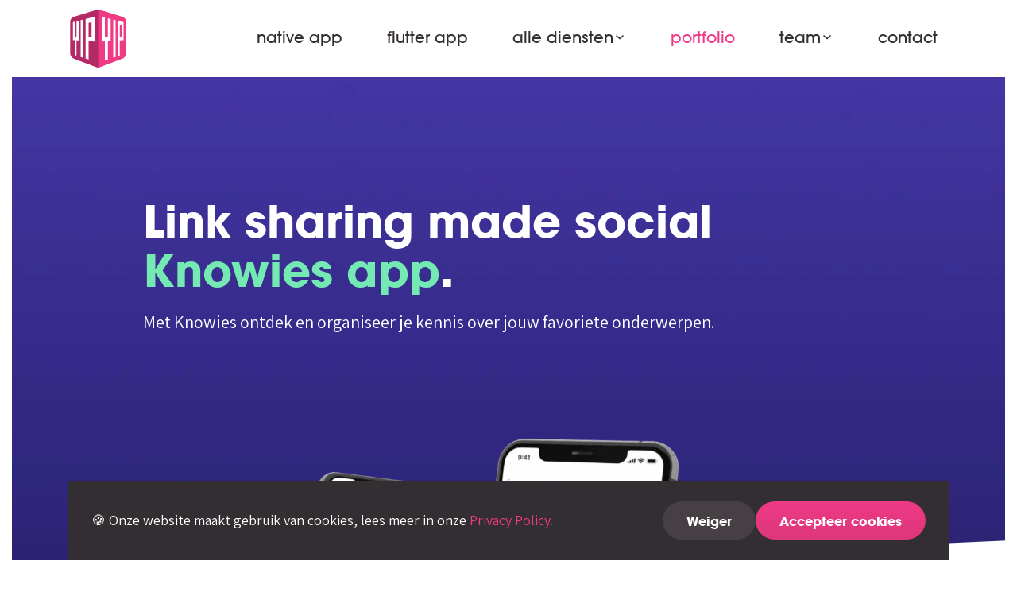

--- FILE ---
content_type: text/html; charset=utf-8
request_url: https://www.yipyip.nl/portfolio/knowies-social-bookmarking-app
body_size: 33977
content:
<!DOCTYPE html><html lang="nl"><head><meta charSet="utf-8"/><title>Mobiele app voor linksharing platform Knowies – YipYip</title><link rel="canonical" href="https://www.yipyip.nl/portfolio/knowies-social-bookmarking-app"/><meta name="description" content="Knowies is een Rotterdamse startup, we zijn aan de slag gegaan met het ontwikkelen van een universele (iOS &amp; Android) mobiele app voor smartphones."/><meta property="og:title" content="Mobiele app voor linksharing platform Knowies – YipYip"/><meta property="og:description" content="Knowies is een Rotterdamse startup, we zijn aan de slag gegaan met het ontwikkelen van een universele (iOS &amp; Android) mobiele app voor smartphones."/><meta property="og:image" content="https://cdn.sanity.io/images/oyfyvt8y/production/e106340edc372ff32453da2985861d4d29aa7580-700x400.jpg?tr=w-1200,h-627"/><meta property="og:image:width" content="1200"/><meta property="og:image:height" content="627"/><meta property="og:url" content="https://www.yipyip.nl/portfolio/knowies-social-bookmarking-app"/><meta property="og:type" content="website"/><meta property="og:site_name"/><meta property="og:locale" content=""/><meta property="fb:app_id" content=""/><meta name="twitter:card" content="summary"/><meta name="twitter:title" content="Mobiele app voor linksharing platform Knowies – YipYip"/><meta name="twitter:description" content="Knowies is een Rotterdamse startup, we zijn aan de slag gegaan met het ontwikkelen van een universele (iOS &amp; Android) mobiele app voor smartphones."/><meta name="twitter:image" content="https://cdn.sanity.io/images/oyfyvt8y/production/e106340edc372ff32453da2985861d4d29aa7580-700x400.jpg"/><meta name="twitter:site" content="weareyipyip"/><meta name="robots" content=""/><meta name="mobile-web-app-capable" content="yes"/><meta name="apple-mobile-web-app-capable" content="yes"/><meta name="viewport" content="width=device-width, initial-scale=1"/><meta http-equiv="Accept-CH" content="DPR, Viewport-Width, Width"/><meta http-equiv="x-ua-compatible" content="IE=edge"/><link rel="apple-touch-icon" sizes="180x180" href="/default/apple-touch-icon.png"/><link rel="icon" type="image/png" sizes="32x32" href="/default/favicon-32x32.png"/><link rel="icon" type="image/png" sizes="16x16" href="/default/favicon-16x16.png"/><link rel="manifest" href="/default/site.webmanifest"/><link rel="shortcut icon" href="/default/favicon.ico"/><meta name="msapplication-TileColor" content="#ee3a85"/><meta name="msapplication-TileImage" content="/default/mstile-144x144.png"/><meta name="msapplication-config" content="/default/browserconfig.xml"/><meta name="theme-color" content="#ffffff"/><script type="application/ld+json">{"@context":"https://schema.org/","@type":"Organization","name":"YipYip","url":"https://www.yipyip.nl","logo":"https://www.yipyip.nl/images/logo.svg","description":"Full service app ontwikkelaar in Rotterdam gespecialiseerd in native iOS, Android en Flutter apps voor bedrijven, overheid, zorginstellingen en startups. 15+ jaar ervaring.","foundingDate":"2010","address":{"@type":"PostalAddress","streetAddress":"Stationsplein 45, Unit C7.062","addressLocality":"Rotterdam","addressRegion":"Zuid-Holland","postalCode":"3013 AK","addressCountry":"NL"},"geo":{"@type":"GeoCoordinates","latitude":"51.92352","longitude":"4.46924"},"contactPoint":[{"@type":"ContactPoint","telephone":"+31107630763","contactType":"Customer Service","email":"info@yipyip.nl","areaServed":"NL","availableLanguage":["nl","en"]}],"sameAs":["https://www.linkedin.com/company/yipyip","https://x.com/weareyipyip","https://www.instagram.com/weareyipyip/","https://dribbble.com/yipyip","https://www.facebook.com/yipyipnl"],"hasCredential":[{"@type":"EducationalOccupationalCredential","credentialCategory":"ISO 27001","name":"ISO 27001 Information Security Certification","recognizedBy":{"@type":"Organization","name":"International Organization for Standardization"}},{"@type":"EducationalOccupationalCredential","credentialCategory":"NEN 7510","name":"NEN 7510 Healthcare Information Security Certification","recognizedBy":{"@type":"Organization","name":"Nederlands Normalisatie-instituut"}}],"knowsAbout":["iOS App Development","iOS app ontwikkeling","Android App Development","Android app ontwikkeling","Flutter Development","Flutter ontwikkeling","Mobile App Design","Mobiele app design","UX/UI Design","Healthcare Apps","Zorgapps","Business Applications","Bedrijfsapplicaties","Applied Games","Serious games","Web Application Development","Webapplicatie ontwikkeling","Backend Development","Backend ontwikkeling"],"areaServed":{"@type":"Country","name":["Netherlands","Belgium","United States"]},"slogan":"Full-service app ontwikkelaar uit Rotterdam","numberOfEmployees":{"@type":"QuantitativeValue","value":15},"award":["Emerce100 - Best App Developers Netherlands","Sabre Awards (Stop app)","Zorginnovatieprijs (Afasietherapie)","Lovie Awards - People’s choice (Een Verre Reis)","Lovie Awards - Family & Kids (Een Verre Reis)","Gouden Guppy Awards (Een Verre Reis)","Dutch Interactive Award - Tools (KCT Trainingsapp)","Meester app (Bru-taal)","Dutch Game Award - Best Serious Game (Vil Du?!)"]}</script><meta name="next-head-count" content="35"/><script type="application/javascript">performance.mark("head-start")</script><link rel="preconnect" href="cdn.sanity.io"/><link rel="preconnect" href="oyfyvt8y.api.sanity.io"/><script type="application/javascript">performance.mark("head-end")</script><link rel="preload" href="/_next/static/media/67ea4463d4a1f79e-s.p.woff2" as="font" type="font/woff2" crossorigin="anonymous" data-next-font="size-adjust"/><link rel="preload" href="/_next/static/media/f4e3f37b030a3330-s.p.woff" as="font" type="font/woff" crossorigin="anonymous" data-next-font="size-adjust"/><link rel="preload" href="/_next/static/media/8c3d9a8bbd13a085-s.p.woff2" as="font" type="font/woff2" crossorigin="anonymous" data-next-font="size-adjust"/><link rel="preload" href="/_next/static/css/de1740df92a92466.css" as="style"/><link rel="stylesheet" href="/_next/static/css/de1740df92a92466.css" data-n-g=""/><link rel="preload" href="/_next/static/css/6104e4be0d0165cf.css" as="style"/><link rel="stylesheet" href="/_next/static/css/6104e4be0d0165cf.css" data-n-p=""/><link rel="preload" href="/_next/static/css/3d328084c165a480.css" as="style"/><link rel="stylesheet" href="/_next/static/css/3d328084c165a480.css" data-n-p=""/><link rel="preload" href="/_next/static/css/dd3e34cb7743e9bc.css" as="style"/><link rel="stylesheet" href="/_next/static/css/dd3e34cb7743e9bc.css" data-n-p=""/><noscript data-n-css=""></noscript><script defer="" nomodule="" src="/_next/static/chunks/polyfills-c67a75d1b6f99dc8.js"></script><script src="/_next/static/chunks/webpack-9efb116dbf1654cc.js" defer=""></script><script src="/_next/static/chunks/framework-0c7baedefba6b077.js" defer=""></script><script src="/_next/static/chunks/main-b61d85fb682cc634.js" defer=""></script><script src="/_next/static/chunks/pages/_app-7fd21a9c1bd94bd7.js" defer=""></script><script src="/_next/static/chunks/586-7b46d019dec11907.js" defer=""></script><script src="/_next/static/chunks/776-c90ad68926754149.js" defer=""></script><script src="/_next/static/chunks/pages/portfolio/%5B...slug%5D-77cb5a09389bde73.js" defer=""></script><script src="/_next/static/WSvgl2xVCxgji7LjWC_uD/_buildManifest.js" defer=""></script><script src="/_next/static/WSvgl2xVCxgji7LjWC_uD/_ssgManifest.js" defer=""></script></head><body><script type="application/javascript">performance.mark("body-start")</script><script type="application/javascript">performance.mark("main-start")</script><div id="__next"><script type="application/javascript">performance.mark("gtm-start")</script><script type="application/javascript">performance.mark("gtm-end")</script><div class="page-wrapper __variable_037221 __variable_4e05a5 __variable_2f265f"><div><header class="styles_top-wrapper__o5k9u" style="opacity:1;pointer-events:all"><div class="styles_grid__Sk79b styles_container__52X_g styles_container-no-padding__tI37e styles_container-no-margin__X15H7"><div class="styles_main-navigation-wrapper__dZnJ5"><a class="styles_logo-link__P7HFb" title="Terug naar home – YipYip" href="/"><svg preserveAspectRatio="xMidYMid meet" viewBox="0 0 400 400" fill="none" xmlns="http://www.w3.org/2000/svg" aria-labelledby="logo_title" role="img"><title id="logo_title">App ontwikkelaar YipYip (Rotterdam)</title><path d="M200.487 389.675C196.658 389.675 192.829 389.156 189.973 388.052L38.8152 330.779C27.1977 326.364 17.3975 312.597 17.3975 300.195V87.2078C17.3975 74.8052 27.4573 61.6234 39.2696 57.987L190.232 11.4935C195.944 9.9351 204.771 9.9351 210.482 11.4935L361.12 57.987C372.997 61.6234 382.538 74.8052 382.538 87.2078V300.26C382.538 312.662 373.257 326.429 361.639 330.844L210.936 387.987C208.081 389.091 204.316 389.675 200.487 389.675Z" fill="#EF3A85"></path><path d="M200.487 389.675C196.658 389.675 192.829 389.156 189.973 388.052L38.8152 330.779C27.1977 326.364 17.3975 312.597 17.3975 300.195V87.2078C17.3975 74.8052 27.4573 61.6234 39.2696 57.987L190.232 11.4935C195.944 9.9351 204.771 9.9351 210.482 11.4935L361.12 57.987C372.997 61.6234 382.538 74.8052 382.538 87.2078V300.26C382.538 312.662 373.257 326.429 361.639 330.844L210.936 387.987C208.081 389.091 204.316 389.675 200.487 389.675Z" fill="#EF3A85"></path><path d="M200.747 10.6492H200.487C196.917 10.6492 193.283 10.844 190.427 11.6232L39.2695 58.0518C27.3924 61.6881 17.3975 74.7401 17.3975 87.1427V300.195C17.3975 312.597 27.1977 326.363 38.8152 330.779L189.778 387.792C192.699 388.896 196.658 389.221 200.487 389.221H200.682V10.6492H200.747Z" fill="#B32B64"></path><path d="M364.236 48.1818L213.532 1.62338L213.273 1.55844C208.6 0.25974 203.797 0 200.487 0C197.242 0 192.374 0.25974 187.701 1.55844L36.2191 48.1818C20.1233 53.1169 7.14282 70.2597 7.14282 87.2078V300.26C7.14282 316.883 19.669 334.545 35.1806 340.455L186.143 397.662C191.206 399.61 196.723 400 200.422 400C204.121 400 209.573 399.61 214.636 397.662L365.274 340.455C380.786 334.545 392.793 316.883 392.793 300.26V87.2078C392.857 70.2597 380.396 53.1169 364.236 48.1818ZM382.603 300.195C382.603 312.597 373.322 326.364 361.704 330.779L210.936 387.987C208.016 389.091 204.251 389.61 200.422 389.61C196.593 389.61 192.828 389.091 189.908 387.987L38.8152 330.779C27.1976 326.364 17.3974 312.597 17.3974 300.195V87.2078C17.3974 74.8052 27.4573 61.6234 39.2695 57.987L190.232 11.4935C195.944 9.93507 204.77 9.93507 210.482 11.4935L361.12 57.987C372.997 61.6234 382.538 74.8052 382.538 87.2078L382.603 300.195Z" fill="white"></path><path d="M118.58 71.7532V330.649L137.661 336.364V216.818L177.252 219.545V57.4026L136.688 67.3376L118.58 71.7532ZM156.742 187.013L137.661 186.948V97.2727L156.742 93.7013V187.013ZM299.008 325.39L313.676 320.519V79.6753L299.008 75.8441V325.39ZM263.766 186.753H263.182L244.75 187.013V62.5974L222.748 57.4026V219.545L244.75 218.117V342.532L263.766 336.623V216.883L281.42 215.584V71.7532L263.766 67.3376V186.753ZM58.4802 186.623L46.7329 186.558V89.6753L34.9856 92.5974V210L46.7329 210.779V307.662L58.4802 311.688V211.623L73.1482 212.532V83.2467L58.4802 86.5584V186.623ZM86.3234 320.519L102.484 325.39V75.8441L86.3234 79.6753V320.519ZM333.277 84.4156L328.279 83.1818V315.909L341.454 311.623V211.623L354.305 210.779L366.377 210V92.5974L341.844 86.5584L333.277 84.4156ZM354.695 186.818L341.519 186.883V111.558L354.695 113.896V186.818Z" fill="white"></path></svg></a><button class="styles_menu-btn__1kvz_" type="button" aria-label="Open Menu"><div aria-hidden="true" style="transform:translateX(0px) translateY(4px) rotate(0deg) translateZ(0)"></div><div aria-hidden="true" style="transform:translateX(0px) translateY(-4px) rotate(0deg) translateZ(0)"></div></button></div></div></header><main><style>.specific_color h3,.specific_color h4,.specific_color h5,.specific_color h6{ color: #4e4690}</style><section><div class="styles_wrapper__LwS5F"><div class="styles_hero-wrapper__unOkr"><div class="styles_grid__Sk79b styles_container__52X_g styles_container-no-padding__tI37e styles_container-no-margin__X15H7"><div class="styles_hero__OWL7c" style="clip-path:polygon(0% 0%, 100% 0%, 100% 100%, 0% 100%)"><div class="styles_image-wrapper__hhJuU"><img alt="" loading="lazy" decoding="async" data-nimg="fill" class="cover-image align-center-image" style="position:absolute;height:100%;width:100%;left:0;top:0;right:0;bottom:0;color:transparent" sizes="(min-width: 768px) 1250px, 100vw" srcSet="https://cdn.sanity.io/images/oyfyvt8y/production/0a2071c7368f57a8eed41885e4da191f8c2246e2-2500x1280.jpg?w=320&amp;auto=format&amp;q=70 320w, https://cdn.sanity.io/images/oyfyvt8y/production/0a2071c7368f57a8eed41885e4da191f8c2246e2-2500x1280.jpg?w=640&amp;auto=format&amp;q=70 640w, https://cdn.sanity.io/images/oyfyvt8y/production/0a2071c7368f57a8eed41885e4da191f8c2246e2-2500x1280.jpg?w=1024&amp;auto=format&amp;q=70 1024w, https://cdn.sanity.io/images/oyfyvt8y/production/0a2071c7368f57a8eed41885e4da191f8c2246e2-2500x1280.jpg?w=1280&amp;auto=format&amp;q=70 1280w, https://cdn.sanity.io/images/oyfyvt8y/production/0a2071c7368f57a8eed41885e4da191f8c2246e2-2500x1280.jpg?w=1920&amp;auto=format&amp;q=70 1920w" src="https://cdn.sanity.io/images/oyfyvt8y/production/0a2071c7368f57a8eed41885e4da191f8c2246e2-2500x1280.jpg?w=1920&amp;auto=format&amp;q=70"/></div></div><div class="styles_block-grid__mpvD4"><div class="fake-title"><span>Link sharing made social </span><h1 style="color:#74e9b3">Knowies app</h1><span>.</span></div><p>Met Knowies ontdek en organiseer je kennis over jouw favoriete onderwerpen.</p></div><div class="styles_image__Zt48V"><img alt="" loading="lazy" decoding="async" data-nimg="fill" class="contain-image align-center-image" style="position:absolute;height:100%;width:100%;left:0;top:0;right:0;bottom:0;color:transparent" sizes="(min-width: 768px) 1250px, 100vw" srcSet="https://cdn.sanity.io/images/oyfyvt8y/production/db4ef94f7bcd224960179f3c63ffa3f9000e7be8-2560x1984.png?w=320&amp;auto=format&amp;q=70 320w, https://cdn.sanity.io/images/oyfyvt8y/production/db4ef94f7bcd224960179f3c63ffa3f9000e7be8-2560x1984.png?w=640&amp;auto=format&amp;q=70 640w, https://cdn.sanity.io/images/oyfyvt8y/production/db4ef94f7bcd224960179f3c63ffa3f9000e7be8-2560x1984.png?w=1024&amp;auto=format&amp;q=70 1024w, https://cdn.sanity.io/images/oyfyvt8y/production/db4ef94f7bcd224960179f3c63ffa3f9000e7be8-2560x1984.png?w=1280&amp;auto=format&amp;q=70 1280w, https://cdn.sanity.io/images/oyfyvt8y/production/db4ef94f7bcd224960179f3c63ffa3f9000e7be8-2560x1984.png?w=1920&amp;auto=format&amp;q=70 1920w" src="https://cdn.sanity.io/images/oyfyvt8y/production/db4ef94f7bcd224960179f3c63ffa3f9000e7be8-2560x1984.png?w=1920&amp;auto=format&amp;q=70"/></div></div></div></div></section><section><div class="styles_intro__MxySX"><div class="styles_grid__Sk79b styles_container__52X_g styles_container-no-padding__tI37e styles_container-no-margin__X15H7"><div class="styles_intro-wrapper__Ed289"><h2 class="styles_title__XMEzl">Orde scheppen in de chaos</h2>
<p class="styles_subtitle__lcLhB">Mensen verzamelen door de jaren heen ontzettend veel informatie en vergaren daarmee enorm veel kennis. Met Knowies kan je al deze kennis eenvoudig delen met je vrienden, familie, collega&#x27;s of gewoon: iedereen!</p>
<p>Knowies is een Rotterdamse <a href="/startup-app-ontwikkelaar" title="Startup app ontwikkelaar">startup</a> waarvoor we aan de slag zijn gegaan met het ontwikkelen van een universele (iOS &amp; Android) mobiele app voor smartphones.</p>
<p>Het idee is dat je content van derden op kan slaan om het op een later moment te bekijken of terug te kunnen vinden. Dit wordt gedaan aan de hand van links / URLs. Nadat een link is opgeslagen kan deze verrijkt worden met een betere titel/omschrijving en tags.</p></div><div class="styles_meta-wrapper__K0W2V"><div class="styles_content__fUSgG"><h3>Over dit project</h3><div><p><b>Platforms</b></p><div class="styles_platforms__c289r"><div><img alt="mobile" loading="lazy" decoding="async" data-nimg="fill" class="intrinsic-image" style="position:absolute;height:100%;width:100%;left:0;top:0;right:0;bottom:0;color:transparent" src="/images/mobile.svg"/></div></div></div><div><p><b>Klant</b><br/>Knowies</p></div><div><p><b>Verantwoordelijkheden</b></p><ul><li class="styles_break-li__HzuTG"><a target="_self" rel="noopener" class="styles_expertise-link__U7MG8" href="/expertise/native-ios-app-development">iOS app development</a></li><li class="styles_break-li__HzuTG"><a target="_self" rel="noopener" class="styles_expertise-link__U7MG8" href="/expertise/native-android-app-development">Android app development</a></li><li class="styles_break-li__HzuTG"><a target="_self" rel="noopener" class="styles_expertise-link__U7MG8" href="/expertise/ui-design">UI design</a></li></ul></div><div><p><b>Release</b><br/>2020</p></div></div></div></div></div></section><section><!--$--><div class="styles_anchor-parent__EKnaM"><a class="styles_anchor__jfyfs" id="bewaar-al-je-digitale-links-op-een-plek"></a><div><div class="styles_wysiwyg-intro__OKDHI styles_intro-bg-padding__P3wRW"><div class="styles_grid__Sk79b styles_container__52X_g styles_grey-background__6no_Z styles_grid__JHxLn"><div class="styles_title-bar__NpIrr styles_col__21We_ styles_layout-align-left__7aCjl"><h2>Bewaar al je digitale links op één plek</h2><p>Er zijn verschillende mogelijkheden om links toe te voegen.</p></div><div class="styles_intro-content__V_ZVq styles_intro-content-mb__sj_Zf"><div class="specific_color styles_body-text__FyOR0"><h3 class="heading5">Desktop</h3>
<p>Via de desktop kunnen gebruikers simpelweg naar de website om daar hun content toe te voegen of de extentie van een browser te gebruiken.</p>
<h3 class="heading5">Mobiele app</h3>
<p>Voor de mobiele app die we hebben ontwikkeld hebben we het mogelijk gemaakt dat de door de gebruiker gekozen browser direct content kan opslaan in de Knowies app. Dit doen we middels de welbekende deel functionaliteit.</p>
<p>Gebruikers worden na het delen direct naar de app geleid om daar vervolgens hun content definitief toe te voegen met de juiste collectie en tags.</p>
<h3 class="heading5">Kopiëren van een link</h3>
<p>Ook het kopiëren van een link op het klembord van de smartphone wordt afgevangen. Zodra een gebruiker een link kopieert wordt dit herkent wanneer de app wordt geopend. Vanaf dat moment wordt de vraag gesteld of iemand de link ook direct wil toevoegen of niet.</p></div></div></div></div></div></div><!--/$--></section><section><!--$--><div class="styles_anchor-parent__EKnaM"><a class="styles_anchor__jfyfs"></a></div><!--/$--></section><section><!--$--><div class="styles_anchor-parent__EKnaM"><a class="styles_anchor__jfyfs" id="verzamel-deel-en-ontdek-content"></a><div class="styles_case-image-text-wrapper__IGA4V styles_case-image-text-with-bg__YMqHC"><div class="styles_grid__Sk79b styles_container__52X_g styles_container-no-padding__tI37e styles_container-no-margin__X15H7"><div class="styles_title-bar__NpIrr styles_title-bar__fPvXz"><h2>Verzamel, deel en ontdek content</h2><p>Gebruikers krijgen de volledige vrijheid om hun opgeslagen content te ordenen</p></div></div><div class="styles_grid__Sk79b styles_container__52X_g styles_container-no-padding__tI37e styles_container-no-margin__X15H7 styles_grid__oXm9O specific_color styles_reverse-grid__jQI2r styles_case-grid__inDkF"><div class="styles_left-col__cjbVq"><h3 class="heading5 ">Collecties</h3><p>Gebruikers kunnen links opslaan in collecties. Collecties zijn mappen die ze voor zichzelf (privé) of voor iedereen (openbaar) beschikbaar stellen.</p></div><div class="styles_right-col__s9qj2"><div class="styles_image-container__HCLrl" style="margin-inline-start:25%;margin-inline-end:25%"><div class="styles_image-wrapper__yByqk styles_image-shadow__LB_SQ" style="padding-bottom:calc((1 / 1 ) * 100%)"><img alt="" loading="lazy" decoding="async" data-nimg="fill" class="cover-image align-center-image" style="position:absolute;height:100%;width:100%;left:0;top:0;right:0;bottom:0;color:transparent" sizes="(min-width: 768px) 347px, 100vw" srcSet="https://cdn.sanity.io/images/oyfyvt8y/production/32b29d43ead8046e6e79766f32464cab9f33c51f-528x528.png?w=320&amp;auto=format&amp;q=70 320w, https://cdn.sanity.io/images/oyfyvt8y/production/32b29d43ead8046e6e79766f32464cab9f33c51f-528x528.png?w=640&amp;auto=format&amp;q=70 640w, https://cdn.sanity.io/images/oyfyvt8y/production/32b29d43ead8046e6e79766f32464cab9f33c51f-528x528.png?w=1024&amp;auto=format&amp;q=70 1024w, https://cdn.sanity.io/images/oyfyvt8y/production/32b29d43ead8046e6e79766f32464cab9f33c51f-528x528.png?w=1280&amp;auto=format&amp;q=70 1280w, https://cdn.sanity.io/images/oyfyvt8y/production/32b29d43ead8046e6e79766f32464cab9f33c51f-528x528.png?w=1920&amp;auto=format&amp;q=70 1920w" src="https://cdn.sanity.io/images/oyfyvt8y/production/32b29d43ead8046e6e79766f32464cab9f33c51f-528x528.png?w=1920&amp;auto=format&amp;q=70"/></div></div></div></div><div class="styles_grid__Sk79b styles_container__52X_g styles_container-no-padding__tI37e styles_container-no-margin__X15H7 styles_grid__oXm9O specific_color styles_case-grid__inDkF"><div class="styles_left-col__cjbVq"><h3 class="heading5 ">Community</h3><p>Je kunt via Knowies niet alleen je vrienden volgen, maar ook interessante mensen die vaak links delen van onderwerpen waar jij persoonlijk óók interesse in hebt. Zo raak je meer persoonlijk geïnspireerd dan op sociale media – waar het vooral om de cliks draait.</p>
<p>Voor content die in de community (openbaar) beschikbaar is kan er ook een reactie of like worden achtergelaten. Dit zorgt er voor dat er soms heel interessante gesprekken plaatsvinden op het platform.</p></div><div class="styles_right-col__s9qj2"><div class="styles_image-container__HCLrl" style="margin-inline-start:25%;margin-inline-end:25%"><div class="styles_image-wrapper__yByqk styles_image-shadow__LB_SQ" style="padding-bottom:calc((1 / 1 ) * 100%)"><img alt="" loading="lazy" decoding="async" data-nimg="fill" class="cover-image align-center-image" style="position:absolute;height:100%;width:100%;left:0;top:0;right:0;bottom:0;color:transparent" sizes="(min-width: 768px) 347px, 100vw" srcSet="https://cdn.sanity.io/images/oyfyvt8y/production/9f25630b421a88e81d07004bbafe7a06fdac57eb-528x528.png?w=320&amp;auto=format&amp;q=70 320w, https://cdn.sanity.io/images/oyfyvt8y/production/9f25630b421a88e81d07004bbafe7a06fdac57eb-528x528.png?w=640&amp;auto=format&amp;q=70 640w, https://cdn.sanity.io/images/oyfyvt8y/production/9f25630b421a88e81d07004bbafe7a06fdac57eb-528x528.png?w=1024&amp;auto=format&amp;q=70 1024w, https://cdn.sanity.io/images/oyfyvt8y/production/9f25630b421a88e81d07004bbafe7a06fdac57eb-528x528.png?w=1280&amp;auto=format&amp;q=70 1280w, https://cdn.sanity.io/images/oyfyvt8y/production/9f25630b421a88e81d07004bbafe7a06fdac57eb-528x528.png?w=1920&amp;auto=format&amp;q=70 1920w" src="https://cdn.sanity.io/images/oyfyvt8y/production/9f25630b421a88e81d07004bbafe7a06fdac57eb-528x528.png?w=1920&amp;auto=format&amp;q=70"/></div></div></div></div><div class="styles_grid__Sk79b styles_container__52X_g styles_container-no-padding__tI37e styles_container-no-margin__X15H7 styles_grid__oXm9O specific_color styles_reverse-grid__jQI2r styles_case-grid__inDkF"><div class="styles_left-col__cjbVq"><h3 class="heading5 ">Netwerk</h3><p>Het netwerk is een integraal onderdeel van Knowies. Binnen het netwerk kun je gerelateerde content types vinden.</p></div><div class="styles_right-col__s9qj2"><div class="styles_image-container__HCLrl" style="margin-inline-start:25%;margin-inline-end:25%"><div class="styles_image-wrapper__yByqk styles_image-shadow__LB_SQ" style="padding-bottom:calc((1 / 1 ) * 100%)"><img alt="" loading="lazy" decoding="async" data-nimg="fill" class="cover-image align-center-image" style="position:absolute;height:100%;width:100%;left:0;top:0;right:0;bottom:0;color:transparent" sizes="(min-width: 768px) 347px, 100vw" srcSet="https://cdn.sanity.io/images/oyfyvt8y/production/5b2677cf95d253cf7cba69af591144fc6b4c73e5-528x528.png?w=320&amp;auto=format&amp;q=70 320w, https://cdn.sanity.io/images/oyfyvt8y/production/5b2677cf95d253cf7cba69af591144fc6b4c73e5-528x528.png?w=640&amp;auto=format&amp;q=70 640w, https://cdn.sanity.io/images/oyfyvt8y/production/5b2677cf95d253cf7cba69af591144fc6b4c73e5-528x528.png?w=1024&amp;auto=format&amp;q=70 1024w, https://cdn.sanity.io/images/oyfyvt8y/production/5b2677cf95d253cf7cba69af591144fc6b4c73e5-528x528.png?w=1280&amp;auto=format&amp;q=70 1280w, https://cdn.sanity.io/images/oyfyvt8y/production/5b2677cf95d253cf7cba69af591144fc6b4c73e5-528x528.png?w=1920&amp;auto=format&amp;q=70 1920w" src="https://cdn.sanity.io/images/oyfyvt8y/production/5b2677cf95d253cf7cba69af591144fc6b4c73e5-528x528.png?w=1920&amp;auto=format&amp;q=70"/></div></div></div></div></div></div><!--/$--></section><section><!--$--><div class="styles_anchor-parent__EKnaM"><a class="styles_anchor__jfyfs"></a></div><!--/$--></section><section><!--$--><div class="styles_anchor-parent__EKnaM"><a class="styles_anchor__jfyfs" id="metadata-toevoegen-aan-links"></a><div><div class="styles_wysiwyg-intro__OKDHI"><div class="styles_grid__Sk79b styles_container__52X_g styles_container-no-padding__tI37e styles_grid__JHxLn"><div class="styles_title-bar__NpIrr styles_col__21We_ styles_layout-align-left__7aCjl styles_layout-no-margin__J9B79"><h2>Metadata toevoegen aan links</h2></div><div class="styles_intro-content__V_ZVq styles_intro-content-mb__sj_Zf"><div class="specific_color styles_body-text__FyOR0"><h3 class="heading5">Omschrijving</h3>
<p>Een treffende omschrijving geeft aan waarom je bepaalde content hebt opgeslagen en gedeeld. Dit geeft context voor als je op een later moment informatie terugzoekt.</p>
<h3 class="heading5">Tags</h3>
<p>Links kunnen voorzien worden van tags. Het voordeel van tags is dat ze collecties overstijgen en dus ook in meerdere tags kunnen voorkomen.</p>
<h3 class="heading5">Groepen</h3>
<p>Links kunnen ook worden gedeeld in groepen. Dit kunnen zelfgemaakte groepen zijn van vrienden of collega&#x27;s, maar ook groepen die ontstaan op het platform. Zoals: fans van een specifieke voetbalclub of een bepaald merk.</p></div></div></div></div></div></div><!--/$--></section><section><!--$--><div class="styles_anchor-parent__EKnaM"><a class="styles_anchor__jfyfs" id="ontwikkelde-mobiele-apps-voor-startups"></a><div class="styles_grid__Sk79b styles_container__52X_g styles_container-no-padding__tI37e"><div class="styles_title-bar__NpIrr styles_title-bar__84Tnm"><h2>Ontwikkelde mobiele apps voor startups</h2></div><div class="styles_content__jb8hV"><div><a target="_self" rel="noopener" href="/portfolio/movely-app"><div class="styles_case-small__wIWqo"><div class="styles_image-wrapper__7_G9F"><div class="styles_image__L4UN0"><img alt="Movely app" loading="lazy" width="350" height="200" decoding="async" data-nimg="1" class="responsive-image cover-image align-center-image" style="color:transparent" sizes="(min-width: 768px) 350px, 100vw" srcSet="https://cdn.sanity.io/images/oyfyvt8y/production/2f94e0a362edf4e05be6765eccd11da274660964-700x400.jpg?w=320&amp;auto=format&amp;q=70 320w, https://cdn.sanity.io/images/oyfyvt8y/production/2f94e0a362edf4e05be6765eccd11da274660964-700x400.jpg?w=640&amp;auto=format&amp;q=70 640w, https://cdn.sanity.io/images/oyfyvt8y/production/2f94e0a362edf4e05be6765eccd11da274660964-700x400.jpg?w=1024&amp;auto=format&amp;q=70 1024w, https://cdn.sanity.io/images/oyfyvt8y/production/2f94e0a362edf4e05be6765eccd11da274660964-700x400.jpg?w=1280&amp;auto=format&amp;q=70 1280w, https://cdn.sanity.io/images/oyfyvt8y/production/2f94e0a362edf4e05be6765eccd11da274660964-700x400.jpg?w=1920&amp;auto=format&amp;q=70 1920w" src="https://cdn.sanity.io/images/oyfyvt8y/production/2f94e0a362edf4e05be6765eccd11da274660964-700x400.jpg?w=1920&amp;auto=format&amp;q=70"/></div></div><h3 class="heading5">Movely app</h3><p>Maak van evenementen organiseren een groepsinspanning</p></div></a></div><div><a target="_self" rel="noopener" href="/portfolio/online-logopedie-platform-afasietherapie"><div class="styles_case-small__wIWqo"><div class="styles_image-wrapper__7_G9F"><div class="styles_image__L4UN0"><img alt="Afasietherapie" loading="lazy" width="350" height="200" decoding="async" data-nimg="1" class="responsive-image cover-image align-center-image" style="color:transparent" sizes="(min-width: 768px) 350px, 100vw" srcSet="https://cdn.sanity.io/images/oyfyvt8y/production/c6b45ad55feabc722b6f8320775e3f382b8c54b5-700x400.jpg?w=320&amp;auto=format&amp;q=70 320w, https://cdn.sanity.io/images/oyfyvt8y/production/c6b45ad55feabc722b6f8320775e3f382b8c54b5-700x400.jpg?w=640&amp;auto=format&amp;q=70 640w, https://cdn.sanity.io/images/oyfyvt8y/production/c6b45ad55feabc722b6f8320775e3f382b8c54b5-700x400.jpg?w=1024&amp;auto=format&amp;q=70 1024w, https://cdn.sanity.io/images/oyfyvt8y/production/c6b45ad55feabc722b6f8320775e3f382b8c54b5-700x400.jpg?w=1280&amp;auto=format&amp;q=70 1280w, https://cdn.sanity.io/images/oyfyvt8y/production/c6b45ad55feabc722b6f8320775e3f382b8c54b5-700x400.jpg?w=1920&amp;auto=format&amp;q=70 1920w" src="https://cdn.sanity.io/images/oyfyvt8y/production/c6b45ad55feabc722b6f8320775e3f382b8c54b5-700x400.jpg?w=1920&amp;auto=format&amp;q=70"/></div></div><h3 class="heading5">Afasietherapie</h3><p>Zelfredzaamheid van mensen met een afasie vergroten, met persoonlijke thuis oefeningen</p></div></a></div><div><a target="_self" rel="noopener" href="/portfolio/personhelp-app"><div class="styles_case-small__wIWqo"><div class="styles_image-wrapper__7_G9F"><div class="styles_image__L4UN0"><img alt="PersonHelp app" loading="lazy" width="350" height="200" decoding="async" data-nimg="1" class="responsive-image cover-image align-center-image" style="color:transparent" sizes="(min-width: 768px) 350px, 100vw" srcSet="https://cdn.sanity.io/images/oyfyvt8y/production/fba5a6fcac2e7b850a1b0265422537520b8f122e-2500x1576.jpg?w=320&amp;auto=format&amp;q=70 320w, https://cdn.sanity.io/images/oyfyvt8y/production/fba5a6fcac2e7b850a1b0265422537520b8f122e-2500x1576.jpg?w=640&amp;auto=format&amp;q=70 640w, https://cdn.sanity.io/images/oyfyvt8y/production/fba5a6fcac2e7b850a1b0265422537520b8f122e-2500x1576.jpg?w=1024&amp;auto=format&amp;q=70 1024w, https://cdn.sanity.io/images/oyfyvt8y/production/fba5a6fcac2e7b850a1b0265422537520b8f122e-2500x1576.jpg?w=1280&amp;auto=format&amp;q=70 1280w, https://cdn.sanity.io/images/oyfyvt8y/production/fba5a6fcac2e7b850a1b0265422537520b8f122e-2500x1576.jpg?w=1920&amp;auto=format&amp;q=70 1920w" src="https://cdn.sanity.io/images/oyfyvt8y/production/fba5a6fcac2e7b850a1b0265422537520b8f122e-2500x1576.jpg?w=1920&amp;auto=format&amp;q=70"/></div></div><h3 class="heading5">PersonHelp app</h3><p>Laagdrempelig advies vragen via een platform</p></div></a></div></div></div></div><!--/$--></section></main></div><div class="styles_grid__Sk79b styles_container__52X_g styles_container-no-padding__tI37e styles_container-no-margin__X15H7"><div class="styles_footer-bg__IrHq3"></div><footer class="styles_footer-wrapper__fCjsC"><span class="heading4 styles_expertise-title__onh_w">Expertise</span><div class="styles_expertise-column__rgDZX"><div><p><b>Native app development</b></p><ul><li><a target="_self" rel="noopener" href="/app-laten-maken">App laten maken</a></li><li><a target="_self" rel="noopener" href="/expertise/flutter-app-ontwikkelaar">Flutter app ontwikkelaar</a></li><li><a target="_self" rel="noopener" href="/app-ontwikkelaar-rotterdam">App ontwikkelaar Rotterdam</a></li><li><a target="_self" rel="noopener" href="/app-ontwikkelaar-amsterdam">App ontwikkelaar Amsterdam</a></li><li><a target="_self" rel="noopener" href="/app-ontwikkelaar-utrecht">App ontwikkelaar Utrecht</a></li><li><a target="_self" rel="noopener" href="/app-ontwikkelaar-den-haag">App ontwikkelaar Den Haag</a></li></ul></div><div><p><b>Concept &amp; Design</b></p><ul><li><a target="_self" rel="noopener" href="/design-app-laten-maken">App design</a></li><li><a target="_self" rel="noopener" href="/proces-app-laten-maken">Proces: app laten maken</a></li><li><a target="_self" rel="noopener" href="/expertise/ux-design">UX design</a></li><li><a target="_self" rel="noopener" href="/expertise/ui-design">UI design</a></li></ul></div><div><p><b>Web development</b></p><ul><li><a target="_self" rel="noopener" href="/expertise/elixir-ontwikkelaar">Elixir ontwikkelaar</a></li><li><a target="_self" rel="noopener" href="/expertise/back-end-development">Back-end development</a></li><li><a target="_self" rel="noopener" href="/expertise/front-end-development">Front-end development</a></li></ul></div><div><p><b>Algemeen</b></p><ul><li><a target="_self" rel="noopener" href="/artikelen">Artikelen</a></li><li><a target="_self" rel="noopener" href="/veelgestelde-vragen-over-apps">Veelgestelde vragen over apps</a></li><li><a target="_self" rel="noopener" href="/app-ontwikkelaar-iso-27001-nen-7510-certificering">ISO 27001 en NEN 7510 gecertificeerd apps ontwikkelen</a></li></ul></div></div><span class="heading4 styles_contact-title__YNWDZ">Neem contact met ons op</span><div class="styles_contact-column__qZeim"><p><strong>YipYip B.V.</strong></p>
<p>Groot Handelsgebouw
<br/>
<!-- -->Stationsplein 45 (Unit C7.062) 
<br/>
<!-- -->3013 AK Rotterdam
<br/>
<br/>
<a href="mailto:info@yipyip.nl" target="_blank" rel="noreferrer noopener" id="footer_mailto_link">info@yipyip.nl</a>
<br/>
<a href="tel:0107630763" target="_self" id="footer_tel_link">010 763 0 763</a>
<br/>
<br/>
<a target="_self" rel="noopener" href="/privacy-policy">Privacy Policy</a>
<br/>
<a href="/algemene-voorwaarden.pdf" target="_blank" rel="noreferrer noopener">Algemene Voorwaarden</a></p><ul class="styles_social-media__qRjeu"><li><a href="https://twitter.com/weareyipyip" target="_blank" rel="noreferrer noopener" title="Ga naar de Twitter pagina van YipYip"><svg width="16" height="16" viewBox="0 0 16 16" fill="none" xmlns="http://www.w3.org/2000/svg"><path d="M9.52373 6.77569L15.4811 0H14.0699L8.89493 5.88203L4.7648 0H0L6.24693 8.89552L0 16H1.4112L6.87253 9.78704L11.2352 16H16M1.92053 1.04127H4.08853L14.0688 15.0099H11.9003" fill="currentColor"></path></svg></a></li><li><a href="https://dribbble.com/yipyip" target="_blank" rel="noreferrer noopener" title="Ga naar de Dribbble pagina van YipYip"><svg width="16" height="16" viewBox="0 0 16 16" fill="currentColor" xmlns="http://www.w3.org/2000/svg"><path d="M0 8C0 6.54933 0.357344 5.21067 1.072 3.984C1.78667 2.75733 2.75734 1.78667 3.984 1.072C5.21067 0.357328 6.54934 0 8 0C9.45067 0 10.7893 0.357328 12.016 1.072C13.2427 1.78667 14.2133 2.75733 14.928 3.984C15.6427 5.21067 16 6.54933 16 8C16 9.45067 15.6427 10.7893 14.928 12.016C14.2133 13.2427 13.2427 14.2133 12.016 14.928C10.7893 15.6427 9.45067 16 8 16C6.54934 16 5.21067 15.6427 3.984 14.928C2.75734 14.2133 1.78667 13.2427 1.072 12.016C0.357344 10.7893 0 9.45067 0 8ZM1.328 8C1.328 9.664 1.888 11.1307 3.008 12.4C3.52 11.3973 4.33067 10.4427 5.44 9.536C6.54934 8.62933 7.632 8.05867 8.688 7.824C8.528 7.45067 8.37334 7.11467 8.224 6.816C6.38934 7.40267 4.40534 7.696 2.272 7.696C1.856 7.696 1.54667 7.69067 1.344 7.68C1.344 7.72267 1.34134 7.776 1.336 7.84C1.33067 7.904 1.328 7.95733 1.328 8ZM1.536 6.352C1.77067 6.37333 2.11734 6.384 2.576 6.384C4.35734 6.384 6.048 6.144 7.648 5.664C6.83734 4.224 5.94667 3.024 4.976 2.064C4.13334 2.49067 3.41067 3.08267 2.808 3.84C2.20534 4.59733 1.78134 5.43467 1.536 6.352ZM3.92 13.264C5.12534 14.2027 6.48534 14.672 8 14.672C8.78934 14.672 9.57334 14.5227 10.352 14.224C10.1387 12.4 9.72267 10.6347 9.104 8.928C8.12267 9.14133 7.13334 9.68 6.136 10.544C5.13867 11.408 4.4 12.3147 3.92 13.264ZM6.368 1.552C7.30667 2.52267 8.176 3.73333 8.976 5.184C10.4267 4.576 11.52 3.80267 12.256 2.864C11.0187 1.84 9.6 1.328 8 1.328C7.456 1.328 6.912 1.40267 6.368 1.552ZM9.552 6.32C9.712 6.66133 9.89334 7.09333 10.096 7.616C10.8853 7.54133 11.744 7.504 12.672 7.504C13.3333 7.504 13.9893 7.52 14.64 7.552C14.5547 6.10133 14.032 4.81067 13.072 3.68C12.3787 4.71467 11.2053 5.59467 9.552 6.32ZM10.496 8.736C11.04 10.3147 11.408 11.936 11.6 13.6C12.4427 13.056 13.1307 12.3573 13.664 11.504C14.1973 10.6507 14.5173 9.728 14.624 8.736C13.8453 8.68267 13.136 8.656 12.496 8.656C11.9093 8.656 11.2427 8.68267 10.496 8.736Z"></path></svg></a></li><li><a href="https://www.instagram.com/weareyipyip/" target="_blank" rel="noreferrer noopener" title="Ga naar de Instagram pagina van YipYip"><svg width="16" height="16" viewBox="0 0 16 16" fill="currentColor" xmlns="http://www.w3.org/2000/svg"><path fill-rule="evenodd" clip-rule="evenodd" d="M11.1211 2.06148C10.3877 2.00155 9.43313 2 8 2C6.56687 2 5.6123 2.00155 4.87887 2.06148C4.16879 2.11949 3.84387 2.2221 3.63803 2.32698C3.07354 2.6146 2.6146 3.07354 2.32698 3.63803C2.2221 3.84387 2.11949 4.16879 2.06148 4.87887C2.00156 5.6123 2 6.56687 2 8C2 9.43313 2.00155 10.3877 2.06148 11.1211C2.11949 11.8312 2.2221 12.1561 2.32698 12.362C2.6146 12.9265 3.07354 13.3854 3.63803 13.673C3.84387 13.7779 4.16879 13.8805 4.87887 13.9385C5.6123 13.9984 6.56687 14 8 14C9.43313 14 10.3877 13.9984 11.1211 13.9385C11.8312 13.8805 12.1561 13.7779 12.362 13.673C12.9265 13.3854 13.3854 12.9265 13.673 12.362C13.7779 12.1561 13.8805 11.8312 13.9385 11.1211C13.9984 10.3877 14 9.43313 14 8C14 6.56687 13.9984 5.6123 13.9385 4.87887C13.8805 4.16879 13.7779 3.84387 13.673 3.63803C13.3854 3.07354 12.9265 2.6146 12.362 2.32698C12.1561 2.2221 11.8312 2.11949 11.1211 2.06148ZM15.455 13.27C16 12.2004 16 10.8003 16 8C16 5.19974 16 3.79961 15.455 2.73005C14.9757 1.78924 14.2108 1.02433 13.27 0.544967C12.2004 -3.32172e-07 10.8003 -4.54575e-07 8 -6.99382e-07C5.19974 -9.44189e-07 3.79961 -1.06659e-06 2.73005 0.544966C1.78924 1.02433 1.02433 1.78924 0.544968 2.73005C1.12918e-07 3.7996 -9.48538e-09 5.19974 -2.54292e-07 8C-4.99099e-07 10.8003 -6.21502e-07 12.2004 0.544967 13.27C1.02433 14.2108 1.78924 14.9757 2.73005 15.455C3.79961 16 5.19974 16 8 16C10.8003 16 12.2004 16 13.27 15.455C14.2108 14.9757 14.9757 14.2108 15.455 13.27Z"></path><path fill-rule="evenodd" clip-rule="evenodd" d="M8 6C6.89543 6 6 6.89543 6 8C6 9.10457 6.89543 10 8 10C9.10457 10 10 9.10457 10 8C10 6.89543 9.10457 6 8 6ZM8 4C5.79086 4 4 5.79086 4 8C4 10.2091 5.79086 12 8 12C10.2091 12 12 10.2091 12 8C12 5.79086 10.2091 4 8 4Z"></path><path d="M11.8375 3C11.375 3 11 3.37188 11 3.8375C11 4.3 11.375 4.675 11.8375 4.675C12.3 4.675 12.675 4.3 12.675 3.8375C12.675 3.375 12.3031 3 11.8375 3Z"></path></svg></a></li><li><a href="https://www.linkedin.com/company/yipyip/" target="_blank" rel="noreferrer noopener" title="Ga naar de LinkedIn pagina van YipYip"><svg width="16" height="16" viewBox="0 0 16 16" fill="currentColor" xmlns="http://www.w3.org/2000/svg"><path d="M3.58143 16H0.264286V5.31762H3.58143V16ZM1.92107 3.86044C0.860357 3.86044 0 2.98185 0 1.92111C7.59214e-09 1.4116 0.202398 0.92296 0.562669 0.562681C0.92294 0.202403 1.41157 0 1.92107 0C2.43057 0 2.9192 0.202403 3.27947 0.562681C3.63974 0.92296 3.84214 1.4116 3.84214 1.92111C3.84214 2.98185 2.98143 3.86044 1.92107 3.86044ZM15.9964 16H12.6864V10.7999C12.6864 9.56057 12.6614 7.97125 10.9618 7.97125C9.23714 7.97125 8.97286 9.31771 8.97286 10.7106V16H5.65929V5.31762H8.84071V6.77479H8.88714C9.33 5.93549 10.4118 5.04976 12.0257 5.04976C15.3829 5.04976 16 7.26052 16 10.132V16H15.9964Z"></path></svg></a></li><li><a href="https://www.facebook.com/yipyipnl/" target="_blank" rel="noreferrer noopener" title="Ga naar de Facebook pagina van YipYip"><svg width="16" height="16" viewBox="0 0 16 16" fill="currentColor" xmlns="http://www.w3.org/2000/svg"><path d="M16 8.04868C16 3.60243 12.4194 0 8 0C3.58065 0 0 3.60243 0 8.04868C0 12.0659 2.92548 15.3957 6.75 16V10.3753H4.71774V8.04868H6.75V6.27537C6.75 4.25834 7.94355 3.14418 9.77161 3.14418C10.6471 3.14418 11.5626 3.30126 11.5626 3.30126V5.28097H10.5535C9.56 5.28097 9.25 5.9015 9.25 6.53793V8.04868H11.4687L11.1139 10.3753H9.25V16C13.0745 15.3957 16 12.0659 16 8.04868Z"></path></svg></a></li></ul></div></footer></div></div></div><script type="application/javascript">performance.mark("main-end")</script><script type="application/javascript">performance.mark("next-scripts-body-start")</script><script id="__NEXT_DATA__" type="application/json">{"props":{"pageProps":{"case":{"allCase":[{"_id":"1c40ccea-c612-4e07-bf4c-b53bf14fd3a8","_updatedAt":"2023-03-03T12:06:20Z","_type":"case","_rev":"jG7ppIILmU7BoTg02kK0OT","blocks":{"_key":null,"_type":"blocksList","blocksList":[{"_type":"wysiwyg","_key":"11087dd96fd8","__typename":"Wysiwyg","greyBg":true,"title":"Bewaar al je digitale links op één plek","subtitle":"Er zijn verschillende mogelijkheden om links toe te voegen.","introBlock":{"_key":null,"__typename":"WysiwygBlock","_type":"wysiwygBlock","body":"### Desktop\nVia de desktop kunnen gebruikers simpelweg naar de website om daar hun content toe te voegen of de extentie van een browser te gebruiken.\n\n### Mobiele app\nVoor de mobiele app die we hebben ontwikkeld hebben we het mogelijk gemaakt dat de door de gebruiker gekozen browser direct content kan opslaan in de Knowies app. Dit doen we middels de welbekende deel functionaliteit.\n\nGebruikers worden na het delen direct naar de app geleid om daar vervolgens hun content definitief toe te voegen met de juiste collectie en tags.\n\n### Kopiëren van een link\nOok het kopiëren van een link op het klembord van de smartphone wordt afgevangen. Zodra een gebruiker een link kopieert wordt dit herkent wanneer de app wordt geopend. Vanaf dat moment wordt de vraag gesteld of iemand de link ook direct wil toevoegen of niet.","image":null,"wysiwygLink":{"_type":"wysiwygLink","_key":null,"label":null,"buttonTypeIsExternal":false,"url":null,"isCentered":null,"page":null,"buttonType":null}},"layout":"twoCol21","blocks":null,"columnImgProps":null},{"__typename":"ImageBlock","_key":"66a7ed46e3ab","_type":"imageBlock","image":{"_type":"image","_key":null,"asset":{"_key":null,"url":"https://cdn.sanity.io/images/oyfyvt8y/production/f0d884f78769c42e476a85907d4307627f6b5a5b-2500x1576.jpg","altText":null}},"hasShadow":true,"customAspectRatio":null,"size":"default"},{"__typename":"CaseImageText","_type":"caseImageText","_key":"797702d579e1","title":"Verzamel, deel en ontdek content","subtitle":"Gebruikers krijgen de volledige vrijheid om hun opgeslagen content te ordenen","blocks":[{"__typename":"CaseImageTextBlock","_key":"9f970a794844","_type":"caseImageTextBlock","title":"Collecties","description":"Gebruikers kunnen links opslaan in collecties. Collecties zijn mappen die ze voor zichzelf (privé) of voor iedereen (openbaar) beschikbaar stellen.","image":{"_type":"image","_key":null,"asset":{"_key":null,"url":"https://cdn.sanity.io/images/oyfyvt8y/production/32b29d43ead8046e6e79766f32464cab9f33c51f-528x528.png","altText":null}},"caseImageProps":{"__typename":"CaseImageProps","_key":null,"_type":"caseImageProps","hasShadow":true,"aspectRatio":{"_key":null,"__typename":"AspectRatioProps","_type":"aspectRatioProps","w":1,"h":1},"verticalPadding":{"__typename":"VerticalPadding","_key":null,"_type":"verticalPadding","value":25,"paddingType":"%"}}},{"__typename":"CaseImageTextBlock","_key":"29a05e53851b","_type":"caseImageTextBlock","title":"Community","description":"Je kunt via Knowies niet alleen je vrienden volgen, maar ook interessante mensen die vaak links delen van onderwerpen waar jij persoonlijk óók interesse in hebt. Zo raak je meer persoonlijk geïnspireerd dan op sociale media – waar het vooral om de cliks draait.\n\nVoor content die in de community (openbaar) beschikbaar is kan er ook een reactie of like worden achtergelaten. Dit zorgt er voor dat er soms heel interessante gesprekken plaatsvinden op het platform.","image":{"_type":"image","_key":null,"asset":{"_key":null,"url":"https://cdn.sanity.io/images/oyfyvt8y/production/9f25630b421a88e81d07004bbafe7a06fdac57eb-528x528.png","altText":null}},"caseImageProps":{"__typename":"CaseImageProps","_key":null,"_type":"caseImageProps","hasShadow":true,"aspectRatio":{"_key":null,"__typename":"AspectRatioProps","_type":"aspectRatioProps","w":1,"h":1},"verticalPadding":{"__typename":"VerticalPadding","_key":null,"_type":"verticalPadding","value":25,"paddingType":"%"}}},{"__typename":"CaseImageTextBlock","_key":"0a09fae67023","_type":"caseImageTextBlock","title":"Netwerk","description":"Het netwerk is een integraal onderdeel van Knowies. Binnen het netwerk kun je gerelateerde content types vinden.","image":{"_type":"image","_key":null,"asset":{"_key":null,"url":"https://cdn.sanity.io/images/oyfyvt8y/production/5b2677cf95d253cf7cba69af591144fc6b4c73e5-528x528.png","altText":null}},"caseImageProps":{"__typename":"CaseImageProps","_key":null,"_type":"caseImageProps","hasShadow":true,"aspectRatio":{"_key":null,"__typename":"AspectRatioProps","_type":"aspectRatioProps","w":1,"h":1},"verticalPadding":{"__typename":"VerticalPadding","_key":null,"_type":"verticalPadding","value":25,"paddingType":"%"}}}],"imageForce":"left","greyBg":null},{"__typename":"ImageBlock","_key":"9c8f68693aa739719acf830206b196bb","_type":"imageBlock","image":{"_type":"image","_key":null,"asset":{"_key":null,"url":"https://cdn.sanity.io/images/oyfyvt8y/production/2f2f3b57e431b43a1711f00f1e4835db4d95fc3c-2500x1576.jpg","altText":null}},"hasShadow":true,"customAspectRatio":null,"size":"default"},{"_type":"wysiwyg","_key":"792c64430de2","__typename":"Wysiwyg","greyBg":null,"title":"Metadata toevoegen aan links","subtitle":null,"introBlock":{"_key":null,"__typename":"WysiwygBlock","_type":"wysiwygBlock","body":"### Omschrijving\nEen treffende omschrijving geeft aan waarom je bepaalde content hebt opgeslagen en gedeeld. Dit geeft context voor als je op een later moment informatie terugzoekt.\n\n### Tags\nLinks kunnen voorzien worden van tags. Het voordeel van tags is dat ze collecties overstijgen en dus ook in meerdere tags kunnen voorkomen.\n\n### Groepen\nLinks kunnen ook worden gedeeld in groepen. Dit kunnen zelfgemaakte groepen zijn van vrienden of collega's, maar ook groepen die ontstaan op het platform. Zoals: fans van een specifieke voetbalclub of een bepaald merk.","image":null,"wysiwygLink":{"_type":"wysiwygLink","_key":null,"label":null,"buttonTypeIsExternal":false,"url":null,"isCentered":null,"page":null,"buttonType":null}},"layout":"twoCol21","blocks":null,"columnImgProps":null},{"__typename":"ProjectSelectionSmall","_key":"a9028161dd19","_type":"projectSelectionSmall","title":"Ontwikkelde mobiele apps voor startups","cases":[{"_id":"019c9c09-704e-4534-a792-dcf373ab0b28","_updatedAt":"2023-03-03T12:12:16Z","_type":"case","_key":null,"title":"Movely app","caseColors":{"caseLargeBackgroundColor":{"hex":"#e6543a"}},"slug":{"current":"portfolio/movely-app"},"teaser":{"_key":null,"_type":"teaser","title":"Movely app","subtitle":"Maak van evenementen organiseren een groepsinspanning!","subtitleMobile":"Maak van evenementen organiseren een groepsinspanning","description":"Het organiseren van een evenement is vaak de verantwoordeijkheid van één persoon. Met de Movely app wordt het kinderlijk eenvoudig om hier een gezamenlijke activiteit van te maken.","image":{"_type":"image","_key":null,"asset":{"_key":null,"url":"https://cdn.sanity.io/images/oyfyvt8y/production/2f94e0a362edf4e05be6765eccd11da274660964-700x400.jpg","altText":null}},"bigImage":{"_type":"image","_key":null,"asset":{"_key":null,"url":"https://cdn.sanity.io/images/oyfyvt8y/production/5b6c826e368ce13183d08696db495b514443f065-1460x1000.jpg","altText":null}},"overlapImage":null,"alignImage":null,"buttonLabel":"Movely app"},"filters":[{"_id":"5e74b17e-86e3-418c-8797-4832717f2ce2"},{"_id":"4875a604-f8fa-4510-b5e8-d24cb06ca80d"}]},{"_id":"8861e284-22d0-451d-9000-a2a8c31ccd25","_updatedAt":"2023-03-03T12:04:49Z","_type":"case","_key":null,"title":"Afasietherapie","caseColors":{"caseLargeBackgroundColor":{"hex":"#41505f"}},"slug":{"current":"portfolio/online-logopedie-platform-afasietherapie"},"teaser":{"_key":null,"_type":"teaser","title":"Afasietherapie","subtitle":"Zelfredzaamheid van mensen met een afasie vergroten, met persoonlijke thuis oefeningen","subtitleMobile":null,"description":"-","image":{"_type":"image","_key":null,"asset":{"_key":null,"url":"https://cdn.sanity.io/images/oyfyvt8y/production/c6b45ad55feabc722b6f8320775e3f382b8c54b5-700x400.jpg","altText":null}},"bigImage":null,"overlapImage":null,"alignImage":null,"buttonLabel":"Afasietherapie platform"},"filters":[{"_id":"67783783-6f3e-40b4-8698-c915fd06aee4"},{"_id":"5e74b17e-86e3-418c-8797-4832717f2ce2"}]},{"_id":"eb62a829-6507-47ca-bd13-cdfa6ee6058f","_updatedAt":"2023-03-03T12:19:40Z","_type":"case","_key":null,"title":"PersonHelp app","caseColors":{"caseLargeBackgroundColor":{"hex":"#f5ecdd"}},"slug":{"current":"portfolio/personhelp-app"},"teaser":{"_key":null,"_type":"teaser","title":"PersonHelp app","subtitle":"Laagdrempelig advies vragen via een platform","subtitleMobile":null,"description":"-","image":{"_type":"image","_key":null,"asset":{"_key":null,"url":"https://cdn.sanity.io/images/oyfyvt8y/production/fba5a6fcac2e7b850a1b0265422537520b8f122e-2500x1576.jpg","altText":null}},"bigImage":null,"overlapImage":null,"alignImage":null,"buttonLabel":null},"filters":[{"_id":"5e74b17e-86e3-418c-8797-4832717f2ce2"}]}],"link":{"_type":"link","_key":null,"label":null,"buttonTypeIsExternal":false,"url":null,"page":null,"arrowRotated":false},"greyBg":null}]},"_key":null,"slug":{"current":"portfolio/knowies-social-bookmarking-app"},"title":"Knowies","teaser":{"_key":null,"_type":"teaser","title":"Knowies app","subtitle":"Platform voor het delen van interessante artikelen en bookmarks","subtitleMobile":null,"description":"-","image":{"_type":"image","_key":null,"asset":{"_key":null,"url":"https://cdn.sanity.io/images/oyfyvt8y/production/e106340edc372ff32453da2985861d4d29aa7580-700x400.jpg","altText":null}},"bigImage":null,"overlapImage":null,"alignImage":null,"buttonLabel":null},"caseColors":{"caseLargeBackgroundColor":{"hex":"#c1f3dc"},"heroTitleColor":{"hex":"#74e9b3"},"caseDetailTitleColor":{"hex":"#4e4690"},"metaBackgroundColor":null},"filters":[{"_id":"5e74b17e-86e3-418c-8797-4832717f2ce2","_updatedAt":"2023-05-05T13:24:17Z","_type":"caseFilterType","_key":null,"slug":{"current":"portfolio/startups"},"blocks":{"_key":null,"_type":"blocksList","blocksList":[{"_type":"wysiwyg","_key":"9cca89805b76","__typename":"Wysiwyg","greyBg":null,"title":"App ontwikkelaar voor startups","subtitle":null,"introBlock":{"_key":null,"__typename":"WysiwygBlock","_type":"wysiwygBlock","body":"We profielen ons al jaren als [startup app ontwikkelaar](/startup-app-ontwikkelaar \"Startup app ontwikkelaar\"). We hebben de afgelopen tijd al veel verschillende platformen en **apps voor startups** ontwikkeld. Startups vinden wij specifiek interessant omdat ze altijd enorm gericht zijn op snelheid en innovatie.\n\n### Bouwen aan een nieuw bedrijf\nHet oprichten van een startup is niet simpelweg enkel een app laten maken, live zetten en vervolgens maar afwachten. Een groot deel van het bouwen aan een bedrijf is het maken van de mobiele app maar er moet ook worden nagedacht over: marketing, ondersteuning als eindklanten vragen of problemen hebben en alle bijbehorende administratie.\n\nWe hebben veel ervaring in werken voor startups en het bouwen aan bedrijven. We zetten dan ook graag onze ervaring en expertise op dit vlak in.\n\n### Het creatieve proces ondersteunen\nBij onze startup opdrachtgevers denken we heel graag mee in het creatieve proces. YipYip weet wat er mogelijk is vanuit de techniek en wat de valkuilen kunnen zijn bij implementatie.\n\nTijdens creatieve sessies zorgen we dan ook altijd dat er **app ontwikkelaars** of **back-end ontwikkelaars** aansluiten. Om zo eventuele complexiteit vooraf al in beeld te hebben en geen verrassingen achteraf tegen te komen.","image":null,"wysiwygLink":null},"layout":"oneCol","blocks":null,"columnImgProps":null},{"_type":"wysiwyg","_key":"2d2126924182306b9051e631ad84151c","__typename":"Wysiwyg","greyBg":true,"title":"App laten maken voor je startup","subtitle":null,"introBlock":{"_key":null,"__typename":"WysiwygBlock","_type":"wysiwygBlock","body":"Je hebt een goed idee voor een startup maar geen app ontwikkelaar? Deze situatie is geen uitzondering en we helpen hier graag bij.\n\n### Direct een team van in-house app ontwikkelaars\nWat voor startups een grote uitdaging is in de beginfase is een goed ingespeeld team van ontwerpers en programmeurs samen te stellen – allemaal met de juiste skillset en motivatie. Er zijn al jaren flinke tekorten in de IT en eer dat er een team is gevormd kan een ondernemer soms jaren bezig zijn.\n\n### Snel de markt op met een MVP\nWat we vooral merken is dat startups zo snel mogelijk de markt op moeten om vervolgens veel te leren en te verbeteren. Dat is waar YipYip graag bijspringt. We zetten als externe partij een dedicated team neer wat aanvoelt als een aantal in-house developers. Zo zorgen we dat we snel naar de markt kunnen met een eerste versie.\n\nZo’n eerste versie noemen we een MVP (Minimal Viable Product), het eerste product waarmee ze daadwerkelijk omzet en revenue kunnen genereren.\n\n### Na livegang\nNa de livegang van een app geldt dat we gaan leren. Wordt de app goed gebruikt, zijn de bedachte systemen om omzet te genereren succesvol?","image":null,"wysiwygLink":null},"layout":"oneCol","blocks":null,"columnImgProps":null}]},"title":"Startups","overviewTitle":"Apps voor startups","seo":{"_key":null,"_type":"seo","title":"Startup app ontwikkelaar van Native en Flutter apps – YipYip","description":"We profielen ons al jaren als startup app ontwikkelaar. We hebben de afgelopen tijd al veel verschillende platformen en apps voor startups ontwikkeld.","openGraphImage":{"_type":"image","_key":null,"asset":{"_key":null,"url":"https://cdn.sanity.io/images/oyfyvt8y/production/9e876e7447dfab4a65018349ce6273a6afa9ab34-1200x627.jpg","altText":null}},"sitemapPrio":0.9},"highlighted_case":{"_id":"2cf13cc5-3125-42d9-a1ff-e6e3fe1a3931","_updatedAt":"2025-08-29T09:57:39Z","_type":"case","_key":null,"title":"Openr","caseColors":{"caseLargeBackgroundColor":{"hex":"#fbce59"}},"slug":{"current":"portfolio/openr-intercom-platform-app"},"teaser":{"_key":null,"_type":"teaser","title":"Openr","subtitle":"Innovatief intercomsysteem waarmee een centrale receptie en bedrading overbodig wordt.","subtitleMobile":"Draadloos intercomsysteem inclusief apps","description":"Openr biedt een compleet en flexibel platform voor kantoorgebouwen en appartementen. Met slechts één tablet (die op afstand te beheren is) kan het systeem al functioneren. Gebruikers kunnen bezoekers toegang verschaffen tot de juiste deuren via een smartphone app.","image":{"_type":"image","_key":null,"asset":{"_key":null,"url":"https://cdn.sanity.io/images/oyfyvt8y/production/d68db343c845be967ad082b0d22afdff1c7c285d-700x400.jpg","altText":null}},"bigImage":{"_type":"image","_key":null,"asset":{"_key":null,"url":"https://cdn.sanity.io/images/oyfyvt8y/production/d33c6f240edb7843951a707db19b8f85d9cd2f4b-1460x1000.jpg","altText":null}},"overlapImage":{"_type":"image","_key":null,"asset":{"_key":null,"url":"https://cdn.sanity.io/images/oyfyvt8y/production/a8bd5be6a860345df64304e617559651d750cde2-1694x1278.png","altText":null}},"alignImage":"br","buttonLabel":"Openr platform"},"filters":[{"_id":"5e74b17e-86e3-418c-8797-4832717f2ce2"},{"_id":"4875a604-f8fa-4510-b5e8-d24cb06ca80d"}]}}],"caseMeta":{"_key":null,"_type":"caseMeta","releaseDate":"2020-03-01","platforms":["mobile"],"client":"Knowies","availableLinks":null,"expertises":[{"_key":null,"_id":"619cfd0b-5b95-454b-b229-cb31dd73ffc4","_updatedAt":"2025-04-23T12:45:59Z","slug":{"current":"expertise/native-ios-app-development"},"title":"iOS app development","color":{"_key":null,"_type":null,"title":"Orange","value":"#fa9c06"}},{"_key":null,"_id":"0dc78afd-183b-4e9c-a062-ef60eb5cbce6","_updatedAt":"2025-08-25T14:34:15Z","slug":{"current":"expertise/native-android-app-development"},"title":"Android app development","color":{"_key":null,"_type":null,"title":"Orange","value":"#fa9c06"}},{"_key":null,"_id":"f48ba3e1-6572-4c8e-bd1d-fb5bba6ee8dd","_updatedAt":"2025-08-27T08:05:18Z","slug":{"current":"expertise/ui-design"},"title":"UI design","color":{"_key":null,"_type":null,"title":"Pink","value":"#ef3a85"}}]},"caseHero":{"_key":null,"_type":"caseHero","title":"Link sharing made social Knowies app.","subtitle":"Met Knowies ontdek en organiseer je kennis over jouw favoriete onderwerpen.","coloredPart":"Knowies app","image":{"_type":"image","_key":null,"asset":{"_key":null,"url":"https://cdn.sanity.io/images/oyfyvt8y/production/db4ef94f7bcd224960179f3c63ffa3f9000e7be8-2560x1984.png","altText":null}},"bgImage":{"_type":"image","_key":null,"asset":{"_key":null,"url":"https://cdn.sanity.io/images/oyfyvt8y/production/0a2071c7368f57a8eed41885e4da191f8c2246e2-2500x1280.jpg","altText":null}}},"introduction":"## Orde scheppen in de chaos\n###### Mensen verzamelen door de jaren heen ontzettend veel informatie en vergaren daarmee enorm veel kennis. Met Knowies kan je al deze kennis eenvoudig delen met je vrienden, familie, collega's of gewoon: iedereen!\n\nKnowies is een Rotterdamse [startup](/startup-app-ontwikkelaar \"Startup app ontwikkelaar\") waarvoor we aan de slag zijn gegaan met het ontwikkelen van een universele (iOS \u0026 Android) mobiele app voor smartphones.\n\nHet idee is dat je content van derden op kan slaan om het op een later moment te bekijken of terug te kunnen vinden. Dit wordt gedaan aan de hand van links / URLs. Nadat een link is opgeslagen kan deze verrijkt worden met een betere titel/omschrijving en tags.","seo":{"_key":null,"_type":"seo","title":"Mobiele app voor linksharing platform Knowies – YipYip","description":"Knowies is een Rotterdamse startup, we zijn aan de slag gegaan met het ontwikkelen van een universele (iOS \u0026 Android) mobiele app voor smartphones.","openGraphImage":{"_type":"image","_key":null,"asset":{"_key":null,"url":"https://cdn.sanity.io/images/oyfyvt8y/production/e106340edc372ff32453da2985861d4d29aa7580-700x400.jpg","altText":null}},"sitemapPrio":null}}],"allArticle":[{"_key":null,"_id":"128737ac-ef5f-47c0-962e-73702d72d1ba","_type":"article","_updatedAt":"2025-05-12T14:56:54Z","slug":{"current":"artikelen/yipyip-wederom-in-de-emerce100-beste-app-ontwikkelaars-2025"},"image":{"_type":"image","_key":null,"asset":{"_key":null,"url":"https://cdn.sanity.io/images/oyfyvt8y/production/d77b76b7b6ce06256f6fbba823d4353cec660cac-2862x2290.jpg","altText":null}},"title":"YipYip wederom in de Emerce100!"},{"_key":null,"_id":"87516f22-c626-4595-a358-b4bf0fbf6d98","_type":"article","_updatedAt":"2024-07-16T08:40:54Z","slug":{"current":"artikelen/emerce100-de-beste-app-ontwikkelaars-van-nederland-2024"},"image":{"_type":"image","_key":null,"asset":{"_key":null,"url":"https://cdn.sanity.io/images/oyfyvt8y/production/de6918396c7d35ca8d1332abb08c0bc3bc36a298-1200x960.jpg","altText":null}},"title":"Emerce100: de beste app ontwikkelaars van Nederland in 2024"},{"_key":null,"_id":"37e30eb9-7b8a-4417-bca9-0d7887ce8247","_type":"article","_updatedAt":"2024-03-07T16:58:06Z","slug":{"current":"artikelen/haptic-feedback-in-mobiele-apps"},"image":{"_type":"image","_key":null,"asset":{"_key":null,"url":"https://cdn.sanity.io/images/oyfyvt8y/production/d5e560fe8798dfbf0220a8727c7332c6b0e1e8aa-4293x3435.jpg","altText":null}},"title":"Haptic feedback in mobiele apps"},{"_key":null,"_id":"8f9d8bdb-b74b-4f83-a942-eb3ed337f167","_type":"article","_updatedAt":"2023-11-27T19:02:24Z","slug":{"current":"artikelen/geld-verdienen-met-apps"},"image":{"_type":"image","_key":null,"asset":{"_key":null,"url":"https://cdn.sanity.io/images/oyfyvt8y/production/cbf83a2bfd2f97d5b3c6261324387c7c98856c1a-1200x960.jpg","altText":null}},"title":"Geld verdienen met apps"}],"YourVisionBlock":{"__typename":"YourVisionBlock","_type":"yourVisionBlock","_key":null,"title":"Samen van jouw visie een applicatie maken?","subtitle":"Van webapplicaties tot mobile apps, alle software ontwikkelen we op maat.","description":"Specifiek op zoek naar een app developer? Of juist naar een all-round partner die helpt bij een digitale transformatie? Kom gerust een keer op de koffie in Rotterdam voor een vrijblijvend gesprek! We zijn altijd enthousiast en gemotiveerd om te praten over nieuwe ideeën en concepten.","link":{"_type":"link","_key":null,"label":"Kennis maken?","buttonTypeIsExternal":false,"url":null,"page":{"slug":{"current":"contact"}},"arrowRotated":false},"photoTop":{"_type":"image","_key":null,"asset":{"_key":null,"url":"https://cdn.sanity.io/images/oyfyvt8y/production/014b2daded8c9df98d302a02f45369d655265f55-4032x3024.jpg","altText":null}},"photoBottom":{"_type":"image","_key":null,"asset":{"_key":null,"url":"https://cdn.sanity.io/images/oyfyvt8y/production/2702f4a930e1ecb46119c8e35ea750d6d4b732ee-1245x1062.jpg","altText":null}}}},"caseFilterType":null,"activeFilter":"portfolio/knowies-social-bookmarking-app","cases":[{"_id":"9c04b60e-9a4c-47f5-8924-27f9f136a301","_updatedAt":"2025-12-19T10:12:59Z","_type":"case","_key":null,"title":"OpPepper app","caseColors":{"caseLargeBackgroundColor":{"hex":"#f0fcba"}},"slug":{"current":"portfolio/oppepper-app"},"teaser":{"_key":null,"_type":"teaser","title":"OpPepper app","subtitle":"Mentale weerbaarheid van kinderen vergroten.","subtitleMobile":"Mentale weerbaarheid van kinderen vergroten.","description":"Kinderen ervaren hoe ze hun veerkracht kunnen versterken doordat ze zelf invloed hebben op hun gedachten en gevoelens.","image":{"_type":"image","_key":null,"asset":{"_key":null,"url":"https://cdn.sanity.io/images/oyfyvt8y/production/73238bfe94eae93fd9828a2b688b62391c52c4ff-1904x1088.png","altText":null}},"bigImage":{"_type":"image","_key":null,"asset":{"_key":null,"url":"https://cdn.sanity.io/images/oyfyvt8y/production/96bc4136edf802f11332e84299d0091abed322cd-2130x1458.jpg","altText":null}},"overlapImage":{"_type":"image","_key":null,"asset":{"_key":null,"url":"https://cdn.sanity.io/images/oyfyvt8y/production/f6a242aff3bcbf13c11db6d98c618b927dd8bdcd-2472x1863.png","altText":null}},"alignImage":"br","buttonLabel":"OpPepper app"},"filters":[{"_id":"67783783-6f3e-40b4-8698-c915fd06aee4"},{"_id":"4875a604-f8fa-4510-b5e8-d24cb06ca80d"}]},{"_id":"a61f66dd-c6b5-45b8-afb5-48c3e7a6e9e8","_updatedAt":"2025-12-01T09:20:33Z","_type":"case","_key":null,"title":"Mijn Business Art Service","caseColors":{"caseLargeBackgroundColor":{"hex":"#e5eff8"}},"slug":{"current":"portfolio/mijn-business-art-service"},"teaser":{"_key":null,"_type":"teaser","title":"Mijn Business Art Service","subtitle":"Een eigen Mijn omgeving waar Art Consultants en klanten samenkomen.","subtitleMobile":"Klantenportaal voor contact met consultants","description":"Deze nieuwe Mijn-omgeving is voor klanten van Business Art Service. Met de webapplicatie kunnen Art Consultants en klanten digitaal communiceren over hun kunstselectie.","image":{"_type":"image","_key":null,"asset":{"_key":null,"url":"https://cdn.sanity.io/images/oyfyvt8y/production/9998640506e63626fbf4a4297527afe3074ae355-1904x1088.png","altText":null}},"bigImage":null,"overlapImage":null,"alignImage":null,"buttonLabel":"MijnBAS"},"filters":null},{"_id":"452b261d-b14f-41cb-ba03-e16cd5b2aeb1","_updatedAt":"2025-03-18T16:56:30Z","_type":"case","_key":null,"title":"Kennis Nederlandse Samenleving","caseColors":{"caseLargeBackgroundColor":{"hex":"#f0f6fa"}},"slug":{"current":"portfolio/kennis-nederlandse-samenleving"},"teaser":{"_key":null,"_type":"teaser","title":"Kennis Nederlandse Samenleving","subtitle":"Digitale ondersteuning van het inburgeringstraject","subtitleMobile":null,"description":"Kennis Nederlandse Samenleving is een E-Learning traject, ontwikkeld door Cito. YipYip maakte een digitaal toegankelijke webapplicatie (WCAG 2.1 AA) van het lesmateriaal in 36 talen, zodat mensen die naar Nederland komen sneller kunnen inburgeren.","image":{"_type":"image","_key":null,"asset":{"_key":null,"url":"https://cdn.sanity.io/images/oyfyvt8y/production/eb26326cc45e67e235f63154705bf2a2f1ab2ec0-2130x1344.jpg","altText":null}},"bigImage":{"_type":"image","_key":null,"asset":{"_key":null,"url":"https://cdn.sanity.io/images/oyfyvt8y/production/8afba81c281584c30c5e3ba231d8599098bf7f3c-2130x1458.jpg","altText":null}},"overlapImage":{"_type":"image","_key":null,"asset":{"_key":null,"url":"https://cdn.sanity.io/images/oyfyvt8y/production/f020897a04f9f13e5dc6d19255e9c41d57da43e3-2472x1863.png","altText":null}},"alignImage":"br","buttonLabel":"Kennis Nederlandse Samenleving"},"filters":[{"_id":"4875a604-f8fa-4510-b5e8-d24cb06ca80d"}]},{"_id":"c81e2829-82a5-4b95-a2da-acb6178f608f","_updatedAt":"2025-04-14T10:26:34Z","_type":"case","_key":null,"title":"History 5D","caseColors":{"caseLargeBackgroundColor":{"hex":"#eae8e3"}},"slug":{"current":"portfolio/history-5d"},"teaser":{"_key":null,"_type":"teaser","title":"History5D app","subtitle":"Ontdek het verleden op een interactieve manier.","subtitleMobile":"Ontdek het verleden op een interactieve manier.","description":"Voor Stichting Verborgen Stad ontwikkelde we een multi-inzetbaar platform met mobiele app als basis voor de groei van hun unieke 5D projecten.","image":{"_type":"image","_key":null,"asset":{"_key":null,"url":"https://cdn.sanity.io/images/oyfyvt8y/production/87cfe957f89712eecb1ecd2cc373ec561687de87-1904x1088.png","altText":null}},"bigImage":null,"overlapImage":null,"alignImage":null,"buttonLabel":null},"filters":null},{"_id":"5e6b3620-ec01-4d41-b806-d9bf40eada5e","_updatedAt":"2025-04-14T10:26:15Z","_type":"case","_key":null,"title":"neXa Driver app","caseColors":{"caseLargeBackgroundColor":{"hex":"#f1f6ff"}},"slug":{"current":"portfolio/nexa-driver-app"},"teaser":{"_key":null,"_type":"teaser","title":"neXa Driver app","subtitle":"Chauffeurs inzicht geven in de actuele status van hun voertuig.","subtitleMobile":"Inzicht in de actuele status van je voertuig","description":"Ontdek de neXa Driver app, de complete vlootbeheer-oplossing voor zakelijke chauffeurs. Beheer voertuigen, meld incidenten en laad elektrisch in heel Europa.","image":{"_type":"image","_key":null,"asset":{"_key":null,"url":"https://cdn.sanity.io/images/oyfyvt8y/production/b3a5d2246af9722236e94a3cfe41c68da85f89be-1904x1088.png","altText":null}},"bigImage":{"_type":"image","_key":null,"asset":{"_key":null,"url":"https://cdn.sanity.io/images/oyfyvt8y/production/6ed4bf8d8f057c4138ddf463f123a828f850ce8c-2130x1458.jpg","altText":null}},"overlapImage":{"_type":"image","_key":null,"asset":{"_key":null,"url":"https://cdn.sanity.io/images/oyfyvt8y/production/f2dbdb314faad4455ed05783cc7d303780b57027-2472x1863.png","altText":null}},"alignImage":null,"buttonLabel":null},"filters":[{"_id":"be556fdc-0460-475e-b01c-2e10ca5a5946"}]},{"_id":"1ab1bc34-4546-49cf-b8ed-dee7458b6d0e","_updatedAt":"2025-03-14T12:40:34Z","_type":"case","_key":null,"title":"Zin in NGT","caseColors":{"caseLargeBackgroundColor":{"hex":"#d9e4e8"}},"slug":{"current":"portfolio/gebarentaal-app-zin-in-ngt"},"teaser":{"_key":null,"_type":"teaser","title":"Zin in NGT","subtitle":"Leer gebarentaal met de Zin in NGT app","subtitleMobile":null,"description":"Ontwikkeld voor horende ouders van dove kinderen, ter ondersteuning van de communicatie met hun kind. ","image":{"_type":"image","_key":null,"asset":{"_key":null,"url":"https://cdn.sanity.io/images/oyfyvt8y/production/3452d810b81e0bb02c6853d8874b7b3f4e839249-1400x800.jpg","altText":null}},"bigImage":null,"overlapImage":null,"alignImage":null,"buttonLabel":null},"filters":[{"_id":"67783783-6f3e-40b4-8698-c915fd06aee4"}]},{"_id":"89f48a59-b994-4bba-877b-6613ede6a149","_updatedAt":"2025-12-18T13:45:16Z","_type":"case","_key":null,"title":"MyFoodCoach app","caseColors":{"caseLargeBackgroundColor":{"hex":"#ffe4c3"}},"slug":{"current":"portfolio/myfoodcoach-app"},"teaser":{"_key":null,"_type":"teaser","title":"MyFoodCoach","subtitle":"Grip op je gewicht krijgen en houden!","subtitleMobile":null,"description":"Afvallen is geen kwestie van een tijdelijk dieet volgen, maar stap voor stap je eetgewoontes en gedrag aanpassen. De MyFoodCoach app helpt je hier bij!","image":{"_type":"image","_key":null,"asset":{"_key":null,"url":"https://cdn.sanity.io/images/oyfyvt8y/production/d2ec8472fe72c06d6328f72bef1b846cd265f2a4-2130x1458.jpg","altText":null}},"bigImage":{"_type":"image","_key":null,"asset":{"_key":null,"url":"https://cdn.sanity.io/images/oyfyvt8y/production/bd797434a4b75badc944c7d4e72a492f998f440c-2130x1458.jpg","altText":null}},"overlapImage":{"_type":"image","_key":null,"asset":{"_key":null,"url":"https://cdn.sanity.io/images/oyfyvt8y/production/94ac2b0fef011473cd562d2257de9ca08897e5e5-2472x1863.png","altText":null}},"alignImage":"bl","buttonLabel":"MyFoodCoach app"},"filters":[{"_id":"5e74b17e-86e3-418c-8797-4832717f2ce2"},{"_id":"67783783-6f3e-40b4-8698-c915fd06aee4"},{"_id":"4875a604-f8fa-4510-b5e8-d24cb06ca80d"}]},{"_id":"1187aff2-adff-4316-aaa9-1d6ade907b41","_updatedAt":"2023-10-20T07:12:50Z","_type":"case","_key":null,"title":"Correctbook app","caseColors":{"caseLargeBackgroundColor":{"hex":"#f0b43c"}},"slug":{"current":"portfolio/correctbook-app"},"teaser":{"_key":null,"_type":"teaser","title":"Correctbook app","subtitle":"Digitaliseer en organiseer je Correctbook notities","subtitleMobile":"Digitaliseer en organiseer je notities","description":"Schrijf oneindig in je Correctbook en wis wat je niet meer nodig hebt. Belangrijke notities bewaar je met de Correctbook app.","image":{"_type":"image","_key":null,"asset":{"_key":null,"url":"https://cdn.sanity.io/images/oyfyvt8y/production/6e7bc344777afc24c65ab50e6ef7c6c11cbed886-2190x1500.jpg","altText":null}},"bigImage":{"_type":"image","_key":null,"asset":{"_key":null,"url":"https://cdn.sanity.io/images/oyfyvt8y/production/bf8da13cee51169074d845cdd10bd0c4856148a1-2500x1280.jpg","altText":null}},"overlapImage":null,"alignImage":"bl","buttonLabel":"Correctbook app"},"filters":[{"_id":"4875a604-f8fa-4510-b5e8-d24cb06ca80d"},{"_id":"5e74b17e-86e3-418c-8797-4832717f2ce2"}]},{"_id":"8f03e2da-33df-4965-bcb8-4f2d979ba2e8","_updatedAt":"2023-03-03T12:22:20Z","_type":"case","_key":null,"title":"App je Happy","caseColors":{"caseLargeBackgroundColor":{"hex":"#dfded7"}},"slug":{"current":"portfolio/app-je-happy"},"teaser":{"_key":null,"_type":"teaser","title":"App je Happy","subtitle":"Excessief co-rumineren onder vriendinnenkoppels aanpakken","subtitleMobile":null,"description":"-","image":{"_type":"image","_key":null,"asset":{"_key":null,"url":"https://cdn.sanity.io/images/oyfyvt8y/production/9804994102b59d8617d22410ff28ae6bfc3ca0f6-1050x600.jpg","altText":null}},"bigImage":null,"overlapImage":null,"alignImage":null,"buttonLabel":null},"filters":[{"_id":"67783783-6f3e-40b4-8698-c915fd06aee4"}]},{"_id":"f9ae4f37-0246-428f-ad4e-7fcb82d55dcb","_updatedAt":"2025-08-25T14:39:18Z","_type":"case","_key":null,"title":"Daikin monteurs app","caseColors":{"caseLargeBackgroundColor":{"hex":"#e2f1fb"}},"slug":{"current":"portfolio/daikin-monteurs-app"},"teaser":{"_key":null,"_type":"teaser","title":"Daikin app","subtitle":"Monteurs van Daikin zoveel mogelijk ontzorgen van administratieve werkzaamheden.","subtitleMobile":"Monteurs app voor Daikin medewerkers","description":"Monteurs zijn gemiddeld veel tijd bezig met het administratie van hun werkzaamheden. Mede door nieuwe wet- en regelgeving binnen de installatiebranche. Monteurs van Daikin kunnen door een QR code te scannen niet alleen werkzaamheden registratie maar ook historie opvragen.","image":{"_type":"image","_key":null,"asset":{"_key":null,"url":"https://cdn.sanity.io/images/oyfyvt8y/production/f85d5de3cb34faee8886e4db19e4fb772a11e1b4-2190x1500.jpg","altText":null}},"bigImage":{"_type":"image","_key":null,"asset":{"_key":null,"url":"https://cdn.sanity.io/images/oyfyvt8y/production/8638cf2d65dd2f2da58c0f1f06674fd97787b87a-1460x1000.jpg","altText":null}},"overlapImage":{"_type":"image","_key":null,"asset":{"_key":null,"url":"https://cdn.sanity.io/images/oyfyvt8y/production/6f51f2360b3d3f6af01bfcc96f1f62278dca212d-1694x1278.png","altText":null}},"alignImage":"bl","buttonLabel":"Daikin monteurs app"},"filters":[{"_id":"be556fdc-0460-475e-b01c-2e10ca5a5946"},{"_id":"4875a604-f8fa-4510-b5e8-d24cb06ca80d"}]},{"_id":"961c6d09-6aa1-49eb-a0dd-57eb46942b1a","_updatedAt":"2025-02-13T08:01:17Z","_type":"case","_key":null,"title":"Follow the Beat app","caseColors":{"caseLargeBackgroundColor":{"hex":"#e2e0f6"}},"slug":{"current":"portfolio/follow-the-beat-app"},"teaser":{"_key":null,"_type":"teaser","title":"Follow the Beat","subtitle":"Unlock de beste festival ervaring!","subtitleMobile":"Festival app as a Service platform","description":"Zonder zorgen je favoriete festivals bezoeken? De nieuwe Follow the Beat app voor iOS \u0026 Android is jouw persoonlijke \u0026 custom made festival app, waarmee je de best mogelijke festival ervaring unlocked voor nóg meer festival plezier. De app helpt bij het uitkiezen van festivals en geeft talloze features tijdens het evenement.","image":{"_type":"image","_key":null,"asset":{"_key":null,"url":"https://cdn.sanity.io/images/oyfyvt8y/production/feaf482513a0965b2170e62c75e53fe9a3dc7c29-2190x1500.jpg","altText":null}},"bigImage":{"_type":"image","_key":null,"asset":{"_key":null,"url":"https://cdn.sanity.io/images/oyfyvt8y/production/0029ada066138e075c66cae43f01bf84f7eb33f6-1460x1000.jpg","altText":null}},"overlapImage":{"_type":"image","_key":null,"asset":{"_key":null,"url":"https://cdn.sanity.io/images/oyfyvt8y/production/1606530766d94ee16177ca4fc438cb0d2219bb84-1694x1278.png","altText":null}},"alignImage":"bl","buttonLabel":"Follow the Beat app"},"filters":[{"_id":"5e74b17e-86e3-418c-8797-4832717f2ce2"},{"_id":"4875a604-f8fa-4510-b5e8-d24cb06ca80d"}]},{"_id":"cfb56880-7023-4617-85dd-1dc2f0cee095","_updatedAt":"2025-08-25T14:38:45Z","_type":"case","_key":null,"title":"Art Scanner app","caseColors":{"caseLargeBackgroundColor":{"hex":"#dcf3ff"}},"slug":{"current":"portfolio/art-scanner-app"},"teaser":{"_key":null,"_type":"teaser","title":"Art Scanner","subtitle":"Kunstplaatsers de juiste informatie op het juiste moment bieden om hun werk efficient uit te voeren.","subtitleMobile":"Kunstplaatsingen efficienter uitvoeren met een app","description":"Een efficiëntere manier en betere informatievoorziening tijdens het plaatsen, verplaatsen, verifiëren en retourneren van dure kunstwerken.","image":{"_type":"image","_key":null,"asset":{"_key":null,"url":"https://cdn.sanity.io/images/oyfyvt8y/production/803a4f81bee68aa41842049401fa91ec28c54f12-1460x1000.jpg","altText":null}},"bigImage":null,"overlapImage":{"_type":"image","_key":null,"asset":{"_key":null,"url":"https://cdn.sanity.io/images/oyfyvt8y/production/4f356e931f1ecadc8d79cc14c8a1baa81c292322-1694x1278.png","altText":null}},"alignImage":"bl","buttonLabel":"Art Scanner iOS app"},"filters":[{"_id":"4875a604-f8fa-4510-b5e8-d24cb06ca80d"},{"_id":"be556fdc-0460-475e-b01c-2e10ca5a5946"}]},{"_id":"275f758f-3af5-416e-901b-cf58fc3ba53e","_updatedAt":"2023-03-15T12:34:19Z","_type":"case","_key":null,"title":"Gemeente Ridderkerk app","caseColors":{"caseLargeBackgroundColor":{"hex":"#f3f3f7"}},"slug":{"current":"portfolio/gemeente-ridderkerk-app"},"teaser":{"_key":null,"_type":"teaser","title":"Gemeente Ridderkerk app","subtitle":"Berichten over de buurt instellen zodat je nooit meer iets mist","subtitleMobile":"Berichten over de buurt beschikbaar gemaakt in een app","description":"De Gemeente Ridderkerk houdt met deze nieuwe app haar burgers op de hoogte van alle berichten over uw buurt. Van vergunningsaanvragen voor evenementen tot de aankondiging van nieuwe bouwplannen.","image":{"_type":"image","_key":null,"asset":{"_key":null,"url":"https://cdn.sanity.io/images/oyfyvt8y/production/34660fcee22d1329daf5d41686b8adb950245658-700x400.jpg","altText":null}},"bigImage":{"_type":"image","_key":null,"asset":{"_key":null,"url":"https://cdn.sanity.io/images/oyfyvt8y/production/831f126bc2b72d5389d075542fb34257f073f2b4-1460x1000.jpg","altText":null}},"overlapImage":null,"alignImage":null,"buttonLabel":"Gemeente Ridderkerk app"},"filters":[{"_id":"4875a604-f8fa-4510-b5e8-d24cb06ca80d"}]},{"_id":"2cf13cc5-3125-42d9-a1ff-e6e3fe1a3931","_updatedAt":"2025-08-29T09:57:39Z","_type":"case","_key":null,"title":"Openr","caseColors":{"caseLargeBackgroundColor":{"hex":"#fbce59"}},"slug":{"current":"portfolio/openr-intercom-platform-app"},"teaser":{"_key":null,"_type":"teaser","title":"Openr","subtitle":"Innovatief intercomsysteem waarmee een centrale receptie en bedrading overbodig wordt.","subtitleMobile":"Draadloos intercomsysteem inclusief apps","description":"Openr biedt een compleet en flexibel platform voor kantoorgebouwen en appartementen. Met slechts één tablet (die op afstand te beheren is) kan het systeem al functioneren. Gebruikers kunnen bezoekers toegang verschaffen tot de juiste deuren via een smartphone app.","image":{"_type":"image","_key":null,"asset":{"_key":null,"url":"https://cdn.sanity.io/images/oyfyvt8y/production/d68db343c845be967ad082b0d22afdff1c7c285d-700x400.jpg","altText":null}},"bigImage":{"_type":"image","_key":null,"asset":{"_key":null,"url":"https://cdn.sanity.io/images/oyfyvt8y/production/d33c6f240edb7843951a707db19b8f85d9cd2f4b-1460x1000.jpg","altText":null}},"overlapImage":{"_type":"image","_key":null,"asset":{"_key":null,"url":"https://cdn.sanity.io/images/oyfyvt8y/production/a8bd5be6a860345df64304e617559651d750cde2-1694x1278.png","altText":null}},"alignImage":"br","buttonLabel":"Openr platform"},"filters":[{"_id":"5e74b17e-86e3-418c-8797-4832717f2ce2"},{"_id":"4875a604-f8fa-4510-b5e8-d24cb06ca80d"}]},{"_id":"c7e912d2-46e5-4aa8-b6b8-ad08dabaff67","_updatedAt":"2026-01-09T08:31:38Z","_type":"case","_key":null,"title":"Zoma Zoo app","caseColors":{"caseLargeBackgroundColor":{"hex":"#e9ecd9"}},"slug":{"current":"portfolio/zoma-zoo-app"},"teaser":{"_key":null,"_type":"teaser","title":"Zoma Zoo app","subtitle":"Slimmer groeten met een serious game","subtitleMobile":null,"description":"Kinderen met een groeiachterstand die hiervoor dagelijks medicijnen toegediend krijgen, kunnen wel een steuntje in de rug gebruiken. Want alleen als zij trouw de therapie volgen heeft de behandeling - na vele jaren toewijding - het gewenste effect.","image":{"_type":"image","_key":null,"asset":{"_key":null,"url":"https://cdn.sanity.io/images/oyfyvt8y/production/e9f2e23a10ba70c8c737e9d918e44a85a74cdd73-1904x1088.png","altText":null}},"bigImage":null,"overlapImage":null,"alignImage":null,"buttonLabel":null},"filters":[{"_id":"396e5158-e963-4198-80d5-f04ee581e2fb"},{"_id":"67783783-6f3e-40b4-8698-c915fd06aee4"}]},{"_id":"019c9c09-704e-4534-a792-dcf373ab0b28","_updatedAt":"2023-03-03T12:12:16Z","_type":"case","_key":null,"title":"Movely app","caseColors":{"caseLargeBackgroundColor":{"hex":"#e6543a"}},"slug":{"current":"portfolio/movely-app"},"teaser":{"_key":null,"_type":"teaser","title":"Movely app","subtitle":"Maak van evenementen organiseren een groepsinspanning!","subtitleMobile":"Maak van evenementen organiseren een groepsinspanning","description":"Het organiseren van een evenement is vaak de verantwoordeijkheid van één persoon. Met de Movely app wordt het kinderlijk eenvoudig om hier een gezamenlijke activiteit van te maken.","image":{"_type":"image","_key":null,"asset":{"_key":null,"url":"https://cdn.sanity.io/images/oyfyvt8y/production/2f94e0a362edf4e05be6765eccd11da274660964-700x400.jpg","altText":null}},"bigImage":{"_type":"image","_key":null,"asset":{"_key":null,"url":"https://cdn.sanity.io/images/oyfyvt8y/production/5b6c826e368ce13183d08696db495b514443f065-1460x1000.jpg","altText":null}},"overlapImage":null,"alignImage":null,"buttonLabel":"Movely app"},"filters":[{"_id":"5e74b17e-86e3-418c-8797-4832717f2ce2"},{"_id":"4875a604-f8fa-4510-b5e8-d24cb06ca80d"}]},{"_id":"b8aff01f-7f23-48a0-8173-9bcf5459116c","_updatedAt":"2023-03-03T12:12:52Z","_type":"case","_key":null,"title":"ROOS24 app","caseColors":{"caseLargeBackgroundColor":{"hex":"#e62551"}},"slug":{"current":"portfolio/gemeente-roosendaal-app-roos24"},"teaser":{"_key":null,"_type":"teaser","title":"ROOS24 app","subtitle":"Innovatief shoppen \u0026 sparen met de ROOS24 app","subtitleMobile":null,"description":"-","image":{"_type":"image","_key":null,"asset":{"_key":null,"url":"https://cdn.sanity.io/images/oyfyvt8y/production/33aaaa5592227d58970e98ca2e0c903d22bb64bd-700x400.png","altText":null}},"bigImage":null,"overlapImage":null,"alignImage":null,"buttonLabel":null},"filters":[{"_id":"4875a604-f8fa-4510-b5e8-d24cb06ca80d"}]},{"_id":"2f73d0f0-54b9-473a-b747-415c4c6c69f0","_updatedAt":"2025-12-01T09:21:44Z","_type":"case","_key":null,"title":"Flamconnect app","caseColors":{"caseLargeBackgroundColor":{"hex":"#ff879c"}},"slug":{"current":"portfolio/flamconnect-app"},"teaser":{"_key":null,"_type":"teaser","title":"Flamconnect app","subtitle":"Met de interne bedrijfsapp Flamconnect maken we de werkzaamheden van de Flamco monteurs een fluitje van een cent.","subtitleMobile":"Ingebruikstelling en onderhoud een fluitje van een cent.","description":"Flamco staat bekend als één van de grootste leveranciers en installateurs van wamteinstallaties. De Flamconnect app loodst de medewerkers en monteurs door de diverse installatie en onderhoudswerkzaamheden.","image":{"_type":"image","_key":null,"asset":{"_key":null,"url":"https://cdn.sanity.io/images/oyfyvt8y/production/14306546dd8d3bc6c51ab8706c7544aeae3882bd-1904x1088.png","altText":null}},"bigImage":null,"overlapImage":null,"alignImage":null,"buttonLabel":"Ingebruikstelling en onderhoud een fluitje van een cent."},"filters":null},{"_id":"8f5341ab-1421-4646-adf7-c8ac0b54589b","_updatedAt":"2024-06-20T07:47:38Z","_type":"case","_key":null,"title":"Stadswandeling Amsterdam","caseColors":{"caseLargeBackgroundColor":{"hex":"#f4f0ec"}},"slug":{"current":"portfolio/stadswandeling-amsterdam"},"teaser":{"_key":null,"_type":"teaser","title":"Stadswandeling Amsterdam","subtitle":"Amsterdammers vertellen over Het Echte Amsterdam","subtitleMobile":null,"description":"-","image":{"_type":"image","_key":null,"asset":{"_key":null,"url":"https://cdn.sanity.io/images/oyfyvt8y/production/93eb3d51dbc29958f30a4e97dcd5e66214278300-700x400.jpg","altText":null}},"bigImage":null,"overlapImage":null,"alignImage":null,"buttonLabel":null},"filters":[{"_id":"4875a604-f8fa-4510-b5e8-d24cb06ca80d"}]},{"_id":"4bb00929-4fcd-4172-ad1e-9008969c27db","_updatedAt":"2023-03-03T11:55:46Z","_type":"case","_key":null,"title":"NSDSK app","caseColors":{"caseLargeBackgroundColor":{"hex":"#ffebdc"}},"slug":{"current":"portfolio/nsdsk-app"},"teaser":{"_key":null,"_type":"teaser","title":"NSDSK app","subtitle":"Ouders van dove of slechthorende kinderen ondersteunen via een digitaal platform.","subtitleMobile":"Natuurlijk Communiceren app","description":"De Nederlandse Stichting van het Dove en Slechthorende Kind staat ouders bij gedurende de taalontwikkeling van hun dove of slechthorende kind. Met het lesprogramma Natuurlijk Communiceren worden ouders stap voor stap begeleid. Vanaf de geboorte van het kind tot en met het tweede levensjaar.","image":{"_type":"image","_key":null,"asset":{"_key":null,"url":"https://cdn.sanity.io/images/oyfyvt8y/production/89ccc70aecb919cc57f8462235d2619f72f50d91-1460x1000.jpg","altText":null}},"bigImage":null,"overlapImage":null,"alignImage":null,"buttonLabel":"NSDSK app"},"filters":[{"_id":"67783783-6f3e-40b4-8698-c915fd06aee4"},{"_id":"4875a604-f8fa-4510-b5e8-d24cb06ca80d"}]},{"_id":"55288463-8b4b-4dbc-b83a-e585dbb865b6","_updatedAt":"2022-11-04T16:24:59Z","_type":"case","_key":null,"title":"Stichting Verborgen Stad","caseColors":{"caseLargeBackgroundColor":{"hex":"#eae8e3"}},"slug":{"current":"portfolio/stichting-verborgen-stad-app-webapplicatie"},"teaser":{"_key":null,"_type":"teaser","title":"Stichting Verborgen Stad","subtitle":"Ontwikkeling van een volledig platform als mobiele app en webapplicatie","subtitleMobile":null,"description":"-","image":{"_type":"image","_key":null,"asset":{"_key":null,"url":"https://cdn.sanity.io/images/oyfyvt8y/production/afaa1949e19db6cb87574c22795386d2ea61eb15-700x400.jpg","altText":null}},"bigImage":null,"overlapImage":null,"alignImage":null,"buttonLabel":null},"filters":[{"_id":"5e74b17e-86e3-418c-8797-4832717f2ce2"},{"_id":"4875a604-f8fa-4510-b5e8-d24cb06ca80d"}]},{"_id":"1c40ccea-c612-4e07-bf4c-b53bf14fd3a8","_updatedAt":"2023-03-03T12:06:20Z","_type":"case","_key":null,"title":"Knowies","caseColors":{"caseLargeBackgroundColor":{"hex":"#c1f3dc"}},"slug":{"current":"portfolio/knowies-social-bookmarking-app"},"teaser":{"_key":null,"_type":"teaser","title":"Knowies app","subtitle":"Platform voor het delen van interessante artikelen en bookmarks","subtitleMobile":null,"description":"-","image":{"_type":"image","_key":null,"asset":{"_key":null,"url":"https://cdn.sanity.io/images/oyfyvt8y/production/e106340edc372ff32453da2985861d4d29aa7580-700x400.jpg","altText":null}},"bigImage":null,"overlapImage":null,"alignImage":null,"buttonLabel":null},"filters":[{"_id":"5e74b17e-86e3-418c-8797-4832717f2ce2"}]},{"_id":"d32c7ed6-16ba-4a6e-8588-6a7ec000bf52","_updatedAt":"2023-03-03T12:00:57Z","_type":"case","_key":null,"title":"KiKa in de Klas","caseColors":{"caseLargeBackgroundColor":{"hex":"#522989"}},"slug":{"current":"portfolio/stichting-kika-klassenspel"},"teaser":{"_key":null,"_type":"teaser","title":"Stichting KiKa: Klassenspel","subtitle":"Voorlichting over Stichting KiKa in de klas","subtitleMobile":null,"description":"-","image":{"_type":"image","_key":null,"asset":{"_key":null,"url":"https://cdn.sanity.io/images/oyfyvt8y/production/b11b67a1167fe84974e5387413f1260c2715bbbc-700x400.jpg","altText":null}},"bigImage":null,"overlapImage":null,"alignImage":null,"buttonLabel":null},"filters":[{"_id":"67783783-6f3e-40b4-8698-c915fd06aee4"},{"_id":"396e5158-e963-4198-80d5-f04ee581e2fb"}]},{"_id":"8cf1779a-ecc7-4cd6-aedc-89a134931bff","_updatedAt":"2023-03-03T12:13:00Z","_type":"case","_key":null,"title":"Ovatic","caseColors":{"caseLargeBackgroundColor":{"hex":"#00fbc6"}},"slug":{"current":"portfolio/rebranding-ticketing-software-ovatic"},"teaser":{"_key":null,"_type":"teaser","title":"Ovatic","subtitle":"Rebranding voor ticketing software Ovatic","subtitleMobile":null,"description":"-","image":{"_type":"image","_key":null,"asset":{"_key":null,"url":"https://cdn.sanity.io/images/oyfyvt8y/production/3f342c5ef7b34cff5aabb3ba8d4e813e4383d750-700x400.jpg","altText":null}},"bigImage":null,"overlapImage":null,"alignImage":null,"buttonLabel":"Ovatic rebranding"},"filters":[{"_id":"be556fdc-0460-475e-b01c-2e10ca5a5946"},{"_id":"5e74b17e-86e3-418c-8797-4832717f2ce2"}]},{"_id":"8861e284-22d0-451d-9000-a2a8c31ccd25","_updatedAt":"2023-03-03T12:04:49Z","_type":"case","_key":null,"title":"Afasietherapie","caseColors":{"caseLargeBackgroundColor":{"hex":"#41505f"}},"slug":{"current":"portfolio/online-logopedie-platform-afasietherapie"},"teaser":{"_key":null,"_type":"teaser","title":"Afasietherapie","subtitle":"Zelfredzaamheid van mensen met een afasie vergroten, met persoonlijke thuis oefeningen","subtitleMobile":null,"description":"-","image":{"_type":"image","_key":null,"asset":{"_key":null,"url":"https://cdn.sanity.io/images/oyfyvt8y/production/c6b45ad55feabc722b6f8320775e3f382b8c54b5-700x400.jpg","altText":null}},"bigImage":null,"overlapImage":null,"alignImage":null,"buttonLabel":"Afasietherapie platform"},"filters":[{"_id":"67783783-6f3e-40b4-8698-c915fd06aee4"},{"_id":"5e74b17e-86e3-418c-8797-4832717f2ce2"}]},{"_id":"eb62a829-6507-47ca-bd13-cdfa6ee6058f","_updatedAt":"2023-03-03T12:19:40Z","_type":"case","_key":null,"title":"PersonHelp app","caseColors":{"caseLargeBackgroundColor":{"hex":"#f5ecdd"}},"slug":{"current":"portfolio/personhelp-app"},"teaser":{"_key":null,"_type":"teaser","title":"PersonHelp app","subtitle":"Laagdrempelig advies vragen via een platform","subtitleMobile":null,"description":"-","image":{"_type":"image","_key":null,"asset":{"_key":null,"url":"https://cdn.sanity.io/images/oyfyvt8y/production/fba5a6fcac2e7b850a1b0265422537520b8f122e-2500x1576.jpg","altText":null}},"bigImage":null,"overlapImage":null,"alignImage":null,"buttonLabel":null},"filters":[{"_id":"5e74b17e-86e3-418c-8797-4832717f2ce2"}]},{"_id":"83fbfed0-30e0-4081-b4ed-f930dcf0806f","_updatedAt":"2023-03-03T12:17:24Z","_type":"case","_key":null,"title":"Kinderdijk app","caseColors":{"caseLargeBackgroundColor":{"hex":"#3293d1"}},"slug":{"current":"portfolio/kinderdijk-wandelroute-app"},"teaser":{"_key":null,"_type":"teaser","title":"Kinderdijk app","subtitle":"Haal meer uit je bezoek met de digitale audiotour, 360° foto's en video's","subtitleMobile":null,"description":"-","image":{"_type":"image","_key":null,"asset":{"_key":null,"url":"https://cdn.sanity.io/images/oyfyvt8y/production/488a4e0af9d71b52d6b633784dfa939b87261bdc-700x400.jpg","altText":null}},"bigImage":null,"overlapImage":null,"alignImage":null,"buttonLabel":"Kinderdijk app"},"filters":[{"_id":"4875a604-f8fa-4510-b5e8-d24cb06ca80d"}]},{"_id":"50d7d784-7bac-45ed-adf3-173324327964","_updatedAt":"2023-03-03T12:16:46Z","_type":"case","_key":null,"title":"A.L.I.B.I.","caseColors":{"caseLargeBackgroundColor":{"hex":"#e9f6f4"}},"slug":{"current":"portfolio/applied-game-alibi"},"teaser":{"_key":null,"_type":"teaser","title":"A.L.I.B.I. game","subtitle":"Spelenderwijs voorbereiden op de middelbare school","subtitleMobile":null,"description":"-","image":{"_type":"image","_key":null,"asset":{"_key":null,"url":"https://cdn.sanity.io/images/oyfyvt8y/production/bd17dd0977c690beb6cb1b1608996001b898c49b-700x400.jpg","altText":null}},"bigImage":null,"overlapImage":null,"alignImage":null,"buttonLabel":null},"filters":[{"_id":"396e5158-e963-4198-80d5-f04ee581e2fb"},{"_id":"67783783-6f3e-40b4-8698-c915fd06aee4"}]},{"_id":"848d8986-fd4a-4215-8814-89dfb6026b7c","_updatedAt":"2023-11-03T11:16:22Z","_type":"case","_key":null,"title":"Astmaatje","caseColors":null,"slug":{"current":"portfolio/longfonds-astmaatje-app"},"teaser":{"_key":null,"_type":"teaser","title":"Longfonds Astmaatje","subtitle":"Astmaatje app helpt jongeren met astma","subtitleMobile":null,"description":"-","image":{"_type":"image","_key":null,"asset":{"_key":null,"url":"https://cdn.sanity.io/images/oyfyvt8y/production/7a4c89d3b0863d075e751b46ee004d5b19033df5-700x400.jpg","altText":null}},"bigImage":null,"overlapImage":null,"alignImage":null,"buttonLabel":null},"filters":[{"_id":"67783783-6f3e-40b4-8698-c915fd06aee4"}]},{"_id":"e866b176-5a2d-49b7-ad71-3b0c4e856ff0","_updatedAt":"2023-11-03T10:18:01Z","_type":"case","_key":null,"title":"Watertaxi Website","caseColors":{"caseLargeBackgroundColor":{"hex":"#f2f6f9"}},"slug":{"current":"portfolio/watertaxi-rotterdam-website"},"teaser":{"_key":null,"_type":"teaser","title":"Watertaxi Rotterdam","subtitle":"Website voor een van de meest iconische Rotterdamse merken","subtitleMobile":null,"description":"-","image":{"_type":"image","_key":null,"asset":{"_key":null,"url":"https://cdn.sanity.io/images/oyfyvt8y/production/122c24214750128ed7e53d806a9b5d3dfb18be1e-700x400.jpg","altText":null}},"bigImage":null,"overlapImage":null,"alignImage":null,"buttonLabel":"Watertaxi Website redesign"},"filters":[{"_id":"be556fdc-0460-475e-b01c-2e10ca5a5946"}]},{"_id":"8d4b2d84-98d1-4da0-9f50-a626ecfd6d23","_updatedAt":"2025-09-02T11:20:52Z","_type":"case","_key":null,"title":"Stop app","caseColors":{"caseLargeBackgroundColor":{"hex":"#e8f6e9"}},"slug":{"current":"portfolio/gemeente-rotterdam-stop-app"},"teaser":{"_key":null,"_type":"teaser","title":"Stop app Rotterdam","subtitle":"Meld seksuele straatintimidatie","subtitleMobile":"Meld seksuele straatintimidatie","description":"De Gemeente Rotterdam pakt seksuele straatintimidatie hard aan. DeStop app helpt om inzicht te krijgen in de problematiek en tevens de gebieden waar zich dit het meest afspeelt om beter te kunnen handhaven.","image":{"_type":"image","_key":null,"asset":{"_key":null,"url":"https://cdn.sanity.io/images/oyfyvt8y/production/1dc2f721f95200b98839e5545ca24200efdaad63-1400x800.jpg","altText":null}},"bigImage":{"_type":"image","_key":null,"asset":{"_key":null,"url":"https://cdn.sanity.io/images/oyfyvt8y/production/ef0174a1d2c7996559317f871a98d305eb760646-2130x1458.jpg","altText":null}},"overlapImage":{"_type":"image","_key":null,"asset":{"_key":null,"url":"https://cdn.sanity.io/images/oyfyvt8y/production/d7184b4cefd48572261cdea5359f94055ea4daff-2472x1863.png","altText":null}},"alignImage":"bl","buttonLabel":"Stop app Rotterdam"},"filters":[{"_id":"4875a604-f8fa-4510-b5e8-d24cb06ca80d"}]},{"_id":"dbdccab7-9aae-454d-b652-c3f14fcd50a8","_updatedAt":"2023-03-03T12:02:45Z","_type":"case","_key":null,"title":"KCT Trainingsapp","caseColors":{"caseLargeBackgroundColor":{"hex":"#ff5000"}},"slug":{"current":"portfolio/ministerie-van-defensie-kct-trainingsapp"},"teaser":{"_key":null,"_type":"teaser","title":"KCT Trainingsapp","subtitle":"Korps Commandotroepen app","subtitleMobile":null,"description":"-","image":{"_type":"image","_key":null,"asset":{"_key":null,"url":"https://cdn.sanity.io/images/oyfyvt8y/production/bd3e28185cfc2da1d9592da88a1d12418909ef0e-700x400.jpg","altText":null}},"bigImage":null,"overlapImage":null,"alignImage":null,"buttonLabel":null},"filters":[{"_id":"4875a604-f8fa-4510-b5e8-d24cb06ca80d"}]},{"_id":"351c34b3-d86a-4acf-9298-1b91a2336383","_updatedAt":"2023-03-03T12:22:34Z","_type":"case","_key":null,"title":"Maritiem Museum","caseColors":{"caseLargeBackgroundColor":{"hex":"#efbaa3"}},"slug":{"current":"portfolio/maritiem-museum-app"},"teaser":{"_key":null,"_type":"teaser","title":"Maritiem Museum","subtitle":"Interactieve tentoonstelling in de buitenruimte","subtitleMobile":null,"description":"-","image":{"_type":"image","_key":null,"asset":{"_key":null,"url":"https://cdn.sanity.io/images/oyfyvt8y/production/0cd07d31616370cf8f66daebd9b46b9b6460bfe0-700x400.jpg","altText":null}},"bigImage":null,"overlapImage":null,"alignImage":null,"buttonLabel":null},"filters":[{"_id":"4875a604-f8fa-4510-b5e8-d24cb06ca80d"}]},{"_id":"61884ccf-3c6d-48b4-a81e-68339914f015","_updatedAt":"2023-03-03T12:26:01Z","_type":"case","_key":null,"title":"ISS Detector app","caseColors":{"caseLargeBackgroundColor":{"hex":"#1e1c29"}},"slug":{"current":"portfolio/iss-detector-app"},"teaser":{"_key":null,"_type":"teaser","title":"ISS Detector","subtitle":"Volg het Internationaal ruimtestation ISS vanaf je smartphone","subtitleMobile":null,"description":"-","image":{"_type":"image","_key":null,"asset":{"_key":null,"url":"https://cdn.sanity.io/images/oyfyvt8y/production/51b3ffef90be8f09cfd2de166a59c57723f2b567-700x400.jpg","altText":null}},"bigImage":null,"overlapImage":null,"alignImage":null,"buttonLabel":"ISS Detector app"},"filters":[{"_id":"5e74b17e-86e3-418c-8797-4832717f2ce2"},{"_id":"4875a604-f8fa-4510-b5e8-d24cb06ca80d"}]},{"_id":"e0d4a96f-8087-4dbb-bd80-a6bb97ed5da5","_updatedAt":"2023-03-03T13:10:22Z","_type":"case","_key":null,"title":"Watertaxi Schippers app","caseColors":{"caseLargeBackgroundColor":{"hex":"#f2f6f9"}},"slug":{"current":"portfolio/watertaxi-schippers-app"},"teaser":{"_key":null,"_type":"teaser","title":"Watertaxi Schippers app","subtitle":"Controle op het water met de Watertaxi Schippers app","subtitleMobile":null,"description":"-","image":{"_type":"image","_key":null,"asset":{"_key":null,"url":"https://cdn.sanity.io/images/oyfyvt8y/production/9b5c9c78fb6bb815d78d84baa3a59e14bb8847df-700x400.jpg","altText":null}},"bigImage":null,"overlapImage":null,"alignImage":null,"buttonLabel":"Watertaxi Schippers app"},"filters":[{"_id":"be556fdc-0460-475e-b01c-2e10ca5a5946"}]},{"_id":"1e05dbf7-e89b-4dea-a227-9eb524b5f06c","_updatedAt":"2023-03-03T12:19:15Z","_type":"case","_key":null,"title":"De Kleine Walvis","caseColors":{"caseLargeBackgroundColor":{"hex":"#ebd4a6"}},"slug":{"current":"portfolio/kleine-walvis-prentenboek-app"},"teaser":{"_key":null,"_type":"teaser","title":"De Kleine Walvis","subtitle":"Prentenboek van het jaar companion app","subtitleMobile":null,"description":"-","image":{"_type":"image","_key":null,"asset":{"_key":null,"url":"https://cdn.sanity.io/images/oyfyvt8y/production/67216ad99f214c57675d8dc5596ea43fbec406d9-700x400.jpg","altText":null}},"bigImage":null,"overlapImage":null,"alignImage":null,"buttonLabel":null},"filters":[{"_id":"396e5158-e963-4198-80d5-f04ee581e2fb"}]},{"_id":"994d0fe4-133d-4c26-a1e3-06aabaaad6df","_updatedAt":"2024-11-21T15:47:13Z","_type":"case","_key":null,"title":"Vil Du?! app","caseColors":{"caseLargeBackgroundColor":{"hex":"#ffb8d6"}},"slug":{"current":"portfolio/vil-du-app"},"teaser":{"_key":null,"_type":"teaser","title":"Vil Du?!","subtitle":"Tool die kinderen met een seksueel trauma helpt tijdens hun therapie.","subtitleMobile":null,"description":"Vil du?! helpt kinderen te praten over seksueel misbruik en leert ze normaal seksueel gedrag te exploreren. De game wordt ingezet in diverse centra in Nederland. Door het gebruik er van te vergroten proberen we zoveel mogelijk kinderen te helpen. Vil du?! won onder andere een Dutch Game Award voor beste Serious Game.","image":{"_type":"image","_key":null,"asset":{"_key":null,"url":"https://cdn.sanity.io/images/oyfyvt8y/production/6a859a5480f6f6276a9804ff067321f3e0359298-730x500.jpg","altText":null}},"bigImage":null,"overlapImage":{"_type":"image","_key":null,"asset":{"_key":null,"url":"https://cdn.sanity.io/images/oyfyvt8y/production/5b722c101a2d85eedc0012342fd74667ff04e5d5-847x639.png","altText":null}},"alignImage":"bl","buttonLabel":"Applied Game Vil Du?!"},"filters":[{"_id":"396e5158-e963-4198-80d5-f04ee581e2fb"},{"_id":"67783783-6f3e-40b4-8698-c915fd06aee4"}]},{"_id":"527c6734-bcfb-4fbb-beef-0a62d111b756","_updatedAt":"2023-10-19T13:15:28Z","_type":"case","_key":null,"title":"Mijn Defensie app","caseColors":{"caseLargeBackgroundColor":{"hex":"#c8e4f2"}},"slug":{"current":"portfolio/ministerie-van-defensie-mijn-omgeving-app"},"teaser":{"_key":null,"_type":"teaser","title":"Mijn Defensie app","subtitle":"Met de app van Defensie krijg je toegang tot alle vacatures","subtitleMobile":null,"description":"-","image":{"_type":"image","_key":null,"asset":{"_key":null,"url":"https://cdn.sanity.io/images/oyfyvt8y/production/2f2a7eeac2c33f387b58a91deb63c94f0a7ccb27-700x400.jpg","altText":null}},"bigImage":null,"overlapImage":null,"alignImage":null,"buttonLabel":null},"filters":[{"_id":"4875a604-f8fa-4510-b5e8-d24cb06ca80d"}]},{"_id":"892d407c-95f6-48e1-91cb-803fa709a25c","_updatedAt":"2023-03-03T12:14:49Z","_type":"case","_key":null,"title":"Een Verre Reis","caseColors":{"caseLargeBackgroundColor":{"hex":"#e4cdae"}},"slug":{"current":"portfolio/een-verre-reis-app"},"teaser":{"_key":null,"_type":"teaser","title":"Een Verre Reis","subtitle":"Interactief prentenboek naar een verhaal van Toon Tellegen","subtitleMobile":"Interactief prentenboek","description":"-","image":{"_type":"image","_key":null,"asset":{"_key":null,"url":"https://cdn.sanity.io/images/oyfyvt8y/production/ab446b643949531205abccd17cd6aaa45be0f368-700x400.jpg","altText":null}},"bigImage":null,"overlapImage":null,"alignImage":null,"buttonLabel":null},"filters":[{"_id":"396e5158-e963-4198-80d5-f04ee581e2fb"}]},{"_id":"74535a39-5fa4-4463-b5a2-b23b139e418c","_updatedAt":"2023-03-03T12:05:52Z","_type":"case","_key":null,"title":"ReWriters app","caseColors":{"caseLargeBackgroundColor":{"hex":"#d3ecd0"}},"slug":{"current":"portfolio/interactieve-wandelroutes-rewriters-app"},"teaser":{"_key":null,"_type":"teaser","title":"Rewriters","subtitle":"Interactieve wandelroute app met de mooiste street art van Rotterdam","subtitleMobile":null,"description":"-","image":{"_type":"image","_key":null,"asset":{"_key":null,"url":"https://cdn.sanity.io/images/oyfyvt8y/production/0a8552c535e718774cb47532fe4494814835fdfe-700x400.jpg","altText":null}},"bigImage":null,"overlapImage":null,"alignImage":null,"buttonLabel":null},"filters":[{"_id":"4875a604-f8fa-4510-b5e8-d24cb06ca80d"}]},{"_id":"bd0a9d75-d42f-4012-8d5e-c5a3cb81d018","_updatedAt":"2023-03-03T12:19:58Z","_type":"case","_key":null,"title":"Rotterdam Routes","caseColors":{"caseLargeBackgroundColor":{"hex":"#abe2dc"}},"slug":{"current":"portfolio/rotterdam-routes-wandelroute-app"},"teaser":{"_key":null,"_type":"teaser","title":"Rotterdam Routes","subtitle":"Leer Rotterdam kennen aan de hand van een local","subtitleMobile":null,"description":"-","image":{"_type":"image","_key":null,"asset":{"_key":null,"url":"https://cdn.sanity.io/images/oyfyvt8y/production/7d971ab565a4c3698f780797a231b9322e57f108-700x400.jpg","altText":null}},"bigImage":null,"overlapImage":null,"alignImage":null,"buttonLabel":null},"filters":[{"_id":"4875a604-f8fa-4510-b5e8-d24cb06ca80d"}]}],"caseFilterTypes":[{"_id":"4875a604-f8fa-4510-b5e8-d24cb06ca80d","_updatedAt":"2025-03-14T15:21:49Z","_type":"caseFilterType","_key":null,"slug":{"current":"portfolio/tools"},"blocks":{"_key":null,"_type":"blocksList","blocksList":[{"_type":"wysiwyg","_key":"7ea8150481a5","__typename":"Wysiwyg","greyBg":null,"title":"App ontwikkelaar van tools","subtitle":null,"introBlock":{"_key":null,"__typename":"WysiwygBlock","_type":"wysiwygBlock","body":"We bouwen regelmatig toepassingen met een zeer specifiek doel, deze digitale gereedschappen noemen we **tools**. Het zijn toepassingen om iets snel te kunnen uitvoeren, denk hierbij aan een toepassing om snel toegang te krijgen tot je zakelijke orders of je een mooie digitale tour / rondleiding aan te bieden (zoals Rotterdam Routes).\n\nSoms zijn het zakelijke apps — voor intern of extern gebruik —, apps voor kinderen maar het kunnen ook zorggerelateerde toepassingen zijn die juist patiënten verder kunnen helpen in hun therapie of revalidatie.\n\n### Kies je doel\nHet belangrijkste bij het ontwikkelen van een tool is: met welk doel ontwikkel je de tool? Wil je enkel mensen op de hoogte houden van nieuwe ontwikkelingen rondom bepaalde onderwerpen of de status van een bestelling, dan ontwikkelen we een andere tool dan als we het hebben over een compleet soiaal platform waar interactie juist centraal staat.\n\nWe ontwikkelen apps zowel voor de grootste mobiele platformen: iOS en Android als voor de browser van desktop computers. We denken altijd platform onafhankelijk en zoeken altijd de beste oplossing voor de eindgebruiker.\n\n### Winnaar van diverse awards\nYipYip heeft de in de voorbije jaren verschillende awards gewonnen waaronder de felbegeerde **Lovie Awards** en de lokalere **Dutch Interactive Awards**. Laatstgenoemde hebben we gewonnen met onze KCT app, in de categorie: tools.","image":null,"wysiwygLink":null},"layout":"oneCol","blocks":null,"columnImgProps":null},{"_type":"wysiwyg","_key":"b3f202f648ac3375a043dfb40c072341","__typename":"Wysiwyg","greyBg":true,"title":"Tool app laten maken","subtitle":null,"introBlock":{"_key":null,"__typename":"WysiwygBlock","_type":"wysiwygBlock","body":"Tools beschouwen we als nuttige applicaties die gebruikers zelfstandig in staat stellen om een bepaalde taak sneller of beter uit te voeren. Dit kunnen taken zijn die ze al uitvoeren maar waar het proces kan worden verbeterd of juist iets compleet nieuws.\n\n### Wandelroute apps \u0026 digitale audiotours\nYipYip heeft al diverse apps ontwikkeld voor musea, culturele instellingen, beheerders van natuurgebieden en gemeenten. Voor deze klanten ontwikkelen we regelmatig wandelroute apps en digitale audiotours. Deze applicaties kunnen zowel worden gemaakt voor indoor als outdoor gebruik.\n\nDeze apps worden vooral ingezet om gebruikers te informeren, digitale rondleidingen te geven of mensen te navigeren naar specifieke plekken of routes — al dan niet met volledige audio ondersteuning. Route apps kunnen ook worden ingezet om als extra verkoopkanaal te dienen voor musea of om andersinds een gebied te promoten.\n\n### Tracken van gezondheid\nEen andere soort hulp app zijn apps waarin gebruikers data kunnen bijhouden of automatisch laten tracken, dit gaat dan niet alleen om [medische apps](/portfolio/zorg \"Ontwikkelaar van medische apps\"). Of het nu gaat om het bijhouden van dagelijkse gewoonten (bijhouden van eten bijvoorbeeld) of beweging, een mobiele app kan beide faciliteren. Door gebruik te maken van slimme push-notificaties en algoritmes bepaalt de app wat het meest ideale moment is om te vragen naar voortgang. Ook kunnen we door automatisch beweging te tracken gebruikers motiveren om hun doelen te behalen.\n\n### Overige soorten tools\nAndere soorten apps in de vorm van een tool die we hebben ontwikkeld zijn bijvoorbeeld: fitness app, recepten app, navigatie app, to-do lijst app, nieuws app, weer app, wekker app, app voor persoonlijke ontwikkeling, camera app, Augmented Reality app enzvoorts.\n\nStaat je idee of type app niet in de lijst? Neem gerust eens contact met ons op en we denken in een creatief gesprek graag mee!","image":null,"wysiwygLink":null},"layout":"oneCol","blocks":null,"columnImgProps":null}]},"title":"Tools","overviewTitle":"Ontwikkelaar van apps: tools","seo":{"_key":null,"_type":"seo","title":"Mobiele app ontwikkelaar: Tools voor iOS \u0026 Android – YipYip","description":"We bouwen regelmatig mobiele apps voor iOS \u0026 Android met een zeer specifiek doel, deze digitale oplossingen noemen we tools.","openGraphImage":{"_type":"image","_key":null,"asset":{"_key":null,"url":"https://cdn.sanity.io/images/oyfyvt8y/production/9e876e7447dfab4a65018349ce6273a6afa9ab34-1200x627.jpg","altText":null}},"sitemapPrio":0.9},"highlighted_case":{"_id":"452b261d-b14f-41cb-ba03-e16cd5b2aeb1","_updatedAt":"2025-03-18T16:56:30Z","_type":"case","_key":null,"title":"Kennis Nederlandse Samenleving","caseColors":{"caseLargeBackgroundColor":{"hex":"#f0f6fa"}},"slug":{"current":"portfolio/kennis-nederlandse-samenleving"},"teaser":{"_key":null,"_type":"teaser","title":"Kennis Nederlandse Samenleving","subtitle":"Digitale ondersteuning van het inburgeringstraject","subtitleMobile":null,"description":"Kennis Nederlandse Samenleving is een E-Learning traject, ontwikkeld door Cito. YipYip maakte een digitaal toegankelijke webapplicatie (WCAG 2.1 AA) van het lesmateriaal in 36 talen, zodat mensen die naar Nederland komen sneller kunnen inburgeren.","image":{"_type":"image","_key":null,"asset":{"_key":null,"url":"https://cdn.sanity.io/images/oyfyvt8y/production/eb26326cc45e67e235f63154705bf2a2f1ab2ec0-2130x1344.jpg","altText":null}},"bigImage":{"_type":"image","_key":null,"asset":{"_key":null,"url":"https://cdn.sanity.io/images/oyfyvt8y/production/8afba81c281584c30c5e3ba231d8599098bf7f3c-2130x1458.jpg","altText":null}},"overlapImage":{"_type":"image","_key":null,"asset":{"_key":null,"url":"https://cdn.sanity.io/images/oyfyvt8y/production/f020897a04f9f13e5dc6d19255e9c41d57da43e3-2472x1863.png","altText":null}},"alignImage":"br","buttonLabel":"Kennis Nederlandse Samenleving"},"filters":[{"_id":"4875a604-f8fa-4510-b5e8-d24cb06ca80d"}]}},{"_id":"396e5158-e963-4198-80d5-f04ee581e2fb","_updatedAt":"2023-05-05T13:23:26Z","_type":"caseFilterType","_key":null,"slug":{"current":"portfolio/applied-games"},"blocks":{"_key":null,"_type":"blocksList","blocksList":[{"_type":"wysiwyg","_key":"21e3e1c32838","__typename":"Wysiwyg","greyBg":null,"title":"Applied game ontwikkelaar","subtitle":null,"introBlock":{"_key":null,"__typename":"WysiwygBlock","_type":"wysiwygBlock","body":"Zoals uit ons portfolio al blijkt, YipYip heeft in de afgelopen jaren vele games en **game apps** ontwikkeld. Het gaat veelal om **applied games**, ookwel **serious games** genoemd. Het zijn spellen met een \"serieus\" karakter en worden vooral ontwikkeld om gedragsverandering te stimuleren maar kunnen ook worden ingezet om kennis van een specifiek onderwerp te vergroten. Ook richten we onze applied games vaak op kinderen omdat zij sneller leren en eenvoudiger nieuwe gewoonten laten aanmeten.\n\n### Game platformen\nDe games worden meestal ontwikkeld in **Unity 3D** zodat ze ook eenvoudig geschikt gemaakt kunnen worden voor publicatie op diverse platformen zoals: Mobiele devices (iOS \u0026 Android), Desktop (Windows \u0026 Browser), Gaming consoles (Playstation 4 \u0026 Xbox One) en VR systemen (HTC Hive \u0026 Oculus Rift).\n\nOok hierbij geldt ons credo: denk platform agnostisch. We zijn dus continu op zoek naar de oplossing die het beste past en er niet op uit om een specifiek platform te verkopen.\n\n### Winnaar van diverse game awards\nNaast diverse awards zoals de Gouden Guppy en Ragazzi Award wonnen we onlangs ook een prestigieuze **Dutch Game Award** voor **Beste Serious Game** met onze applied game: Vil du?!\n\nVil du?! is een game die we hebben ontwikkeld om kinderen met een seksueel trauma gemakkelijker te laten praten over hetgeen is gebeurd. Therapeuten merken hierdoor een significante tijdwinst die besteed kan worden aan de behandeling, in plaats van herbeleving van het trauma.","image":null,"wysiwygLink":null},"layout":"oneCol","blocks":null,"columnImgProps":null},{"_type":"wysiwyg","_key":"12e486da10eb720a29bb77e7df2acf89","__typename":"Wysiwyg","greyBg":true,"title":"Applied game laten ontwikkelen","subtitle":null,"introBlock":{"_key":null,"__typename":"WysiwygBlock","_type":"wysiwygBlock","body":"Er zijn veel problemen die met een applied game op te lossen zijn, maar zeker niet alles. De applied games die wij ontwikkelen volgen bepaalde principes die sterk leunen op de psychologie.\n\n### Intrinsieke motivatie\nEen van de belangrijkste aspecten is dat gebruikers van de game intrinsiek gemotiveerd raken, dit proberen we te bewerkstelligen aan de hand van verschillende modellen. Een van de belangrijkste aspecten hierbij is **autonomie**, gebruikers moeten autonomie hebben in een game om te doen en laten wat ze zelf willen. Ook al betekent dat soms dat ze juist misbruik maken van situaties in een simulatie om te kijken wat er gebeurt. Op deze manier beklijft de game aanzienlijk beter en kan dit potentieel voor (langdurige) gedragsverandering zorgen.\n\n### Gamification\nEen andere vorm die we zo nu en dan eens toepassen is het gamified maken van een mobiele app om retentie te verhogen. Dit is echter een lastige kwestie omdat uit onderzoek blijkt dat het simpelweg toevoegen van badges, competitie en sociale componenten niet bij iedereen per se leidt tot meer engagement. Om gedragsverandering te bewerkstelligen is er meer nodig dan alleen het toevoegen van een aantal trophy’s, dit werkt slechts voor een beperkte groep gebruikers.\n\nDenk je na over het gamificeren van je app? We denken graag mee of dit mogelijk is en wat de beste aanpak hiervoor is.","image":null,"wysiwygLink":null},"layout":"oneCol","blocks":null,"columnImgProps":null}]},"title":"Applied Games","overviewTitle":"Applied game ontwikkelaar","seo":{"_key":null,"_type":"seo","title":"Applied Games \u0026 Apps – YipYip","description":"YipYip heeft in de afgelopen jaren vele games en game apps ontwikkeld. Het gaat veelal om applied games, ookwel serious games genoemd.","openGraphImage":{"_type":"image","_key":null,"asset":{"_key":null,"url":"https://cdn.sanity.io/images/oyfyvt8y/production/9e876e7447dfab4a65018349ce6273a6afa9ab34-1200x627.jpg","altText":null}},"sitemapPrio":0.9},"highlighted_case":{"_id":"994d0fe4-133d-4c26-a1e3-06aabaaad6df","_updatedAt":"2024-11-21T15:47:13Z","_type":"case","_key":null,"title":"Vil Du?! app","caseColors":{"caseLargeBackgroundColor":{"hex":"#ffb8d6"}},"slug":{"current":"portfolio/vil-du-app"},"teaser":{"_key":null,"_type":"teaser","title":"Vil Du?!","subtitle":"Tool die kinderen met een seksueel trauma helpt tijdens hun therapie.","subtitleMobile":null,"description":"Vil du?! helpt kinderen te praten over seksueel misbruik en leert ze normaal seksueel gedrag te exploreren. De game wordt ingezet in diverse centra in Nederland. Door het gebruik er van te vergroten proberen we zoveel mogelijk kinderen te helpen. Vil du?! won onder andere een Dutch Game Award voor beste Serious Game.","image":{"_type":"image","_key":null,"asset":{"_key":null,"url":"https://cdn.sanity.io/images/oyfyvt8y/production/6a859a5480f6f6276a9804ff067321f3e0359298-730x500.jpg","altText":null}},"bigImage":null,"overlapImage":{"_type":"image","_key":null,"asset":{"_key":null,"url":"https://cdn.sanity.io/images/oyfyvt8y/production/5b722c101a2d85eedc0012342fd74667ff04e5d5-847x639.png","altText":null}},"alignImage":"bl","buttonLabel":"Applied Game Vil Du?!"},"filters":[{"_id":"396e5158-e963-4198-80d5-f04ee581e2fb"},{"_id":"67783783-6f3e-40b4-8698-c915fd06aee4"}]}},{"_id":"67783783-6f3e-40b4-8698-c915fd06aee4","_updatedAt":"2025-12-19T10:13:19Z","_type":"caseFilterType","_key":null,"slug":{"current":"portfolio/zorg"},"blocks":{"_key":null,"_type":"blocksList","blocksList":[{"_type":"wysiwyg","_key":"a3627b1076f8","__typename":"Wysiwyg","greyBg":null,"title":"Zorg app ontwikkelaar","subtitle":null,"introBlock":{"_key":null,"__typename":"WysiwygBlock","_type":"wysiwygBlock","body":"In de afgelopen jaren heeft YipYip verschillende **zorg apps** ontwikkeld voor diverse zorginstellingen. We ontwikkelen graag apps voor deze sector omdat we hiermee apps kunnen maken die direct onder het label MVO (maatschappelijk verantwoord ondernemen) vallen. Het resultaat is altijd een app of game die het leven van een gebruiker mogelijk iets beter maken.\n\n### Domein experts\nOmdat zorg projecten vaak op een zeer specifieke doelgroep zijn gericht, met een bepaalde ziekte of aandoening werken we graag met domein experts. Bij YipYip werken immers geen artsen of doktoren waardoor we heel graag samenwerken met mensen die bijvoorbeeld alles weten van medische gebieden zoals: afasie, doofheid, groeistoornissen of het leren van gebarentaal.\n\n### Zorg app laten maken?\nZorginstellingen die door ons een app laten maken bedienen we meestal met een native gecompileerde app. Het is afhankelijk van de specifieke wensen of we ook gebruik kunnen maken van cross-platform oplossingen zoals [Flutter](/expertise/flutter-app-ontwikkelaar \"Flutter app ontwikkelaar\"), React Native of een Webapplicatie. We gaan graag in gesprek over de te behalen doelstellingen en geven ook graag ons advies.\n\n### NEN 7510 gecertificeerde apps\nVanwege de gevoelige data die er wordt verwerkt binnen zorg apps hebben we ons laten certificeren voor de **ISO 27001** en voor de **NEN 7510**. De ISO zijn een set maatregelen die internationaal gelden waarbij de NEN zich specifiek richt op de Nederlandse markt, de NEN 7510 staat voor: Informatiebeveiling in de zorg.\n\nWe worden jaarlijks geaudit door een externe organisatie die alle maatregelen naloopt op inconsistenties en correcte uitvoer.","image":null,"wysiwygLink":{"_type":"wysiwygLink","_key":null,"label":"Meer over onze NEN 7510 certificering","buttonTypeIsExternal":null,"url":null,"isCentered":null,"page":{"slug":{"current":"app-ontwikkelaar-iso-27001-nen-7510-certificering"}},"buttonType":"inline"}},"layout":"oneCol","blocks":null,"columnImgProps":null},{"_type":"wysiwyg","_key":"30d885cf4a0a089bb07c30462a462ee2","__typename":"Wysiwyg","greyBg":true,"title":"Applied game laten maken voor de zorg","subtitle":null,"introBlock":{"_key":null,"__typename":"WysiwygBlock","_type":"wysiwygBlock","body":"Er zijn veel problemen die met een applied game op te lossen zijn, ook in de zorg. De applied games die wij ontwikkelen voor de zorg zijn veelal gericht op motivatie of gedragsverandering bij jonge kinderen.\n\n### Intrinsieke motivatie\nEen van de belangrijkste aspecten is dat gebruikers van de game intrinsiek gemotiveerd worden, dit proberen we te bewerkstelligen aan de hand van verschillende modellen. Op deze manier beklijft de game zo goed mogelijk en kan dit potentieel voor (langdurige) gedragsverandering zorgen.\n\n### Gamification\nEen andere vorm die we zo nu en dan eens toepassen is het gamified maken van een mobiele zorgapp. De uitdaging zit bij gamification in het toevoegen van waardevolle componenten, uit onderzoek blijkt dat het simpelweg toevoegen van badges, competitie en sociale componenten niet per se leidt tot meer engagement. Laat staan tot gedragsverandering.\n\nDenk je na over het gamificeren van je zorg app? We denken graag mee of dit mogelijk is en wat de beste methode is.","image":null,"wysiwygLink":null},"layout":"oneCol","blocks":null,"columnImgProps":null}]},"title":"Zorg","overviewTitle":"Ontwikkelaar van zorg apps","seo":{"_key":null,"_type":"seo","title":"Apps ontwikkelen voor gebruik in de zorg – YipYip","description":"In de afgelopen jaren heeft YipYip verschillende ISO en NEN gecertificeerde zorg apps ontwikkeld voor diverse zorginstellingen.","openGraphImage":{"_type":"image","_key":null,"asset":{"_key":null,"url":"https://cdn.sanity.io/images/oyfyvt8y/production/9e876e7447dfab4a65018349ce6273a6afa9ab34-1200x627.jpg","altText":null}},"sitemapPrio":0.9},"highlighted_case":{"_id":"9c04b60e-9a4c-47f5-8924-27f9f136a301","_updatedAt":"2025-12-19T10:12:59Z","_type":"case","_key":null,"title":"OpPepper app","caseColors":{"caseLargeBackgroundColor":{"hex":"#f0fcba"}},"slug":{"current":"portfolio/oppepper-app"},"teaser":{"_key":null,"_type":"teaser","title":"OpPepper app","subtitle":"Mentale weerbaarheid van kinderen vergroten.","subtitleMobile":"Mentale weerbaarheid van kinderen vergroten.","description":"Kinderen ervaren hoe ze hun veerkracht kunnen versterken doordat ze zelf invloed hebben op hun gedachten en gevoelens.","image":{"_type":"image","_key":null,"asset":{"_key":null,"url":"https://cdn.sanity.io/images/oyfyvt8y/production/73238bfe94eae93fd9828a2b688b62391c52c4ff-1904x1088.png","altText":null}},"bigImage":{"_type":"image","_key":null,"asset":{"_key":null,"url":"https://cdn.sanity.io/images/oyfyvt8y/production/96bc4136edf802f11332e84299d0091abed322cd-2130x1458.jpg","altText":null}},"overlapImage":{"_type":"image","_key":null,"asset":{"_key":null,"url":"https://cdn.sanity.io/images/oyfyvt8y/production/f6a242aff3bcbf13c11db6d98c618b927dd8bdcd-2472x1863.png","altText":null}},"alignImage":"br","buttonLabel":"OpPepper app"},"filters":[{"_id":"67783783-6f3e-40b4-8698-c915fd06aee4"},{"_id":"4875a604-f8fa-4510-b5e8-d24cb06ca80d"}]}},{"_id":"be556fdc-0460-475e-b01c-2e10ca5a5946","_updatedAt":"2023-05-05T13:24:00Z","_type":"caseFilterType","_key":null,"slug":{"current":"portfolio/zakelijk"},"blocks":{"_key":null,"_type":"blocksList","blocksList":[{"_type":"wysiwyg","_key":"50c1a95a0d10","__typename":"Wysiwyg","greyBg":null,"title":"App ontwikkelaar zakelijke toepassingen","subtitle":null,"introBlock":{"_key":null,"__typename":"WysiwygBlock","_type":"wysiwygBlock","body":"We bouwen regelmatig **zakelijke apps en webapplicaties** (ook wel bedrijfsapps genoemd). Dit zijn apps en tools die vooral voor zakelijke doeleinden worden ingezet. Het gaat daarbij vaak om het optimaliseren van bedrijfsprocessen of zelfs een complete digitale transformatie. Zakelijke apps kunnen meerdere doelen hebben.\n\n### Interne app of juist richting je klanten?\nMeestal ontwikkelen we apps voor de plek waar de eindgebruiker hem het meeste gaat gebruiken. Voor interne bedrijfs apps kan dat een lokaal werkstation zijn, een app voor de telefoon van de zaak of een ingebouwde tablet.\n\nWe ontwikkelen dan ook voor diverse platformen, zoals onder andere: Smartphones en tablets (iPhone, iPad \u0026 Android), Desktop (Windows \u0026 Browser), Wearables (Apple Watch, Tizen \u0026 Android Wear) en VR systemen (HTC Hive \u0026 Oculus Rift).\n\nOok hierbij geldt ons credo: platform onafhankelijk denken. We zoeken continu de beste oplossing voor de context waarin de gebruiker zich het meeste bevindt.\n\n### Winnaar van diverse awards\nYipYip heeft de afgelopen jaren diverse awards in de wacht gesleept zoals de prestigieuze **Lovie Awards** en de lokalere **Dutch Interactive Awards**. We gaan hierdoor natuurlijk niet naast onze schoenen lopen maar we zijn er wel ontzettend trots op, met ieder project proberen we een verschil te maken!","image":null,"wysiwygLink":null},"layout":"oneCol","blocks":null,"columnImgProps":null},{"_type":"wysiwyg","_key":"57368658b35d16896de54963f4dc5f4e","__typename":"Wysiwyg","greyBg":true,"title":"Zakelijke app laten maken","subtitle":null,"introBlock":{"_key":null,"__typename":"WysiwygBlock","_type":"wysiwygBlock","body":"Er zijn veel kansen die je kunt benutten met een zakelijke app maar uiteraard is een app niet de oplossing voor alles. Het werkt het beste als je een specifieke doelgroep kiest voor de app die je wilt laten ontwikkelen.\n\n### B2B app: Business to Business\nEen app voor je eigen (zakelijke) klanten? Om ze bijvoorbeeld op de hoogte te houden van alle ontwikkelingen rondom bestellingen of andere processen. Business to business apps kunnen ook worden gebruikt om eenvoudig informatie in kaart te brengen zodat fouten vooraf kunnen worden voorkomen. Denk bijvoorbeeld aan het laten scannen van apparatuur of valideren dat een klant daadwerkelijk op een bepaalde locatie is.\n\n### B2C app: Business to Consumer\nDe communicatielijnen tussen bedrijven en klanten worden steeds korter en gebruikers verwachten ook steeds sneller een reactie. De meest bekende vorm van een B2C app is dan ook een Mijn omgeving app. Veel bedrijven geven hun klanten al toegang tot hun interne systemen (administratiesystemen, inkoopsystemen, reserveringssystemen) zodat ze in contact kunnen blijven omtrent supportvragen of zicht houden op de door hen bestelde producten of diensten.\n\nVanuit bedrijven geredeneerd kunnen ze dergelijke apps ook inzetten als extra verkoopkanaal door bij geleverde producten accessoires aan te bieden of het vervangen van onderdelen. Het feit dat klanten tegenwoordig nauwer met bedrijven willen communiceren is dan ook een grote kans om op in te spelen.\n\n### Digitale transformatie met een interne bedrijfsapp\nApps kunnen binnen een organisatie ook veel betekenen in het kader van **digitale transformatie**. Bijvoorbeeld de [Schippers app](/portfolio/watertaxi-schippers-app \"Watertaxi Rotterdam - Schippers app\") die we ontwikkelde voor de Watertaxi Rotterdam; een compleet product waarmee schippers hun taxi-ritten, administratie en allerlei andere zaken digitaal kunnen regelen. Op deze manier wordt er veel tijd (en dus geld) bespaard, worden er minder fouten gemaakt en is er meer inzicht.\n\nDenk je na over het digitaliseren van bedrijfsprocessen in een app? We denken graag mee of dit mogelijk is en hoe we de doelstellingen het beste kunnen behalen!","image":null,"wysiwygLink":null},"layout":"oneCol","blocks":null,"columnImgProps":null}]},"title":"Zakelijk","overviewTitle":"Ontwikkelaar van bedrijfsapps","seo":{"_key":null,"_type":"seo","title":"Zakelijke bedrijfsapps \u0026 digitale tools ontwikkelen – YipYip","description":"YipYip ontwikkelt zakelijke apps en webapplicaties (ook wel bedrijfsapps genoemd). Dit zijn apps en tools die vooral voor zakelijke doeleinden worden ingezet.","openGraphImage":{"_type":"image","_key":null,"asset":{"_key":null,"url":"https://cdn.sanity.io/images/oyfyvt8y/production/9e876e7447dfab4a65018349ce6273a6afa9ab34-1200x627.jpg","altText":null}},"sitemapPrio":0.9},"highlighted_case":{"_id":"f9ae4f37-0246-428f-ad4e-7fcb82d55dcb","_updatedAt":"2025-08-25T14:39:18Z","_type":"case","_key":null,"title":"Daikin monteurs app","caseColors":{"caseLargeBackgroundColor":{"hex":"#e2f1fb"}},"slug":{"current":"portfolio/daikin-monteurs-app"},"teaser":{"_key":null,"_type":"teaser","title":"Daikin app","subtitle":"Monteurs van Daikin zoveel mogelijk ontzorgen van administratieve werkzaamheden.","subtitleMobile":"Monteurs app voor Daikin medewerkers","description":"Monteurs zijn gemiddeld veel tijd bezig met het administratie van hun werkzaamheden. Mede door nieuwe wet- en regelgeving binnen de installatiebranche. Monteurs van Daikin kunnen door een QR code te scannen niet alleen werkzaamheden registratie maar ook historie opvragen.","image":{"_type":"image","_key":null,"asset":{"_key":null,"url":"https://cdn.sanity.io/images/oyfyvt8y/production/f85d5de3cb34faee8886e4db19e4fb772a11e1b4-2190x1500.jpg","altText":null}},"bigImage":{"_type":"image","_key":null,"asset":{"_key":null,"url":"https://cdn.sanity.io/images/oyfyvt8y/production/8638cf2d65dd2f2da58c0f1f06674fd97787b87a-1460x1000.jpg","altText":null}},"overlapImage":{"_type":"image","_key":null,"asset":{"_key":null,"url":"https://cdn.sanity.io/images/oyfyvt8y/production/6f51f2360b3d3f6af01bfcc96f1f62278dca212d-1694x1278.png","altText":null}},"alignImage":"bl","buttonLabel":"Daikin monteurs app"},"filters":[{"_id":"be556fdc-0460-475e-b01c-2e10ca5a5946"},{"_id":"4875a604-f8fa-4510-b5e8-d24cb06ca80d"}]}},{"_id":"5e74b17e-86e3-418c-8797-4832717f2ce2","_updatedAt":"2023-05-05T13:24:17Z","_type":"caseFilterType","_key":null,"slug":{"current":"portfolio/startups"},"blocks":{"_key":null,"_type":"blocksList","blocksList":[{"_type":"wysiwyg","_key":"9cca89805b76","__typename":"Wysiwyg","greyBg":null,"title":"App ontwikkelaar voor startups","subtitle":null,"introBlock":{"_key":null,"__typename":"WysiwygBlock","_type":"wysiwygBlock","body":"We profielen ons al jaren als [startup app ontwikkelaar](/startup-app-ontwikkelaar \"Startup app ontwikkelaar\"). We hebben de afgelopen tijd al veel verschillende platformen en **apps voor startups** ontwikkeld. Startups vinden wij specifiek interessant omdat ze altijd enorm gericht zijn op snelheid en innovatie.\n\n### Bouwen aan een nieuw bedrijf\nHet oprichten van een startup is niet simpelweg enkel een app laten maken, live zetten en vervolgens maar afwachten. Een groot deel van het bouwen aan een bedrijf is het maken van de mobiele app maar er moet ook worden nagedacht over: marketing, ondersteuning als eindklanten vragen of problemen hebben en alle bijbehorende administratie.\n\nWe hebben veel ervaring in werken voor startups en het bouwen aan bedrijven. We zetten dan ook graag onze ervaring en expertise op dit vlak in.\n\n### Het creatieve proces ondersteunen\nBij onze startup opdrachtgevers denken we heel graag mee in het creatieve proces. YipYip weet wat er mogelijk is vanuit de techniek en wat de valkuilen kunnen zijn bij implementatie.\n\nTijdens creatieve sessies zorgen we dan ook altijd dat er **app ontwikkelaars** of **back-end ontwikkelaars** aansluiten. Om zo eventuele complexiteit vooraf al in beeld te hebben en geen verrassingen achteraf tegen te komen.","image":null,"wysiwygLink":null},"layout":"oneCol","blocks":null,"columnImgProps":null},{"_type":"wysiwyg","_key":"2d2126924182306b9051e631ad84151c","__typename":"Wysiwyg","greyBg":true,"title":"App laten maken voor je startup","subtitle":null,"introBlock":{"_key":null,"__typename":"WysiwygBlock","_type":"wysiwygBlock","body":"Je hebt een goed idee voor een startup maar geen app ontwikkelaar? Deze situatie is geen uitzondering en we helpen hier graag bij.\n\n### Direct een team van in-house app ontwikkelaars\nWat voor startups een grote uitdaging is in de beginfase is een goed ingespeeld team van ontwerpers en programmeurs samen te stellen – allemaal met de juiste skillset en motivatie. Er zijn al jaren flinke tekorten in de IT en eer dat er een team is gevormd kan een ondernemer soms jaren bezig zijn.\n\n### Snel de markt op met een MVP\nWat we vooral merken is dat startups zo snel mogelijk de markt op moeten om vervolgens veel te leren en te verbeteren. Dat is waar YipYip graag bijspringt. We zetten als externe partij een dedicated team neer wat aanvoelt als een aantal in-house developers. Zo zorgen we dat we snel naar de markt kunnen met een eerste versie.\n\nZo’n eerste versie noemen we een MVP (Minimal Viable Product), het eerste product waarmee ze daadwerkelijk omzet en revenue kunnen genereren.\n\n### Na livegang\nNa de livegang van een app geldt dat we gaan leren. Wordt de app goed gebruikt, zijn de bedachte systemen om omzet te genereren succesvol?","image":null,"wysiwygLink":null},"layout":"oneCol","blocks":null,"columnImgProps":null}]},"title":"Startups","overviewTitle":"Apps voor startups","seo":{"_key":null,"_type":"seo","title":"Startup app ontwikkelaar van Native en Flutter apps – YipYip","description":"We profielen ons al jaren als startup app ontwikkelaar. We hebben de afgelopen tijd al veel verschillende platformen en apps voor startups ontwikkeld.","openGraphImage":{"_type":"image","_key":null,"asset":{"_key":null,"url":"https://cdn.sanity.io/images/oyfyvt8y/production/9e876e7447dfab4a65018349ce6273a6afa9ab34-1200x627.jpg","altText":null}},"sitemapPrio":0.9},"highlighted_case":{"_id":"2cf13cc5-3125-42d9-a1ff-e6e3fe1a3931","_updatedAt":"2025-08-29T09:57:39Z","_type":"case","_key":null,"title":"Openr","caseColors":{"caseLargeBackgroundColor":{"hex":"#fbce59"}},"slug":{"current":"portfolio/openr-intercom-platform-app"},"teaser":{"_key":null,"_type":"teaser","title":"Openr","subtitle":"Innovatief intercomsysteem waarmee een centrale receptie en bedrading overbodig wordt.","subtitleMobile":"Draadloos intercomsysteem inclusief apps","description":"Openr biedt een compleet en flexibel platform voor kantoorgebouwen en appartementen. Met slechts één tablet (die op afstand te beheren is) kan het systeem al functioneren. Gebruikers kunnen bezoekers toegang verschaffen tot de juiste deuren via een smartphone app.","image":{"_type":"image","_key":null,"asset":{"_key":null,"url":"https://cdn.sanity.io/images/oyfyvt8y/production/d68db343c845be967ad082b0d22afdff1c7c285d-700x400.jpg","altText":null}},"bigImage":{"_type":"image","_key":null,"asset":{"_key":null,"url":"https://cdn.sanity.io/images/oyfyvt8y/production/d33c6f240edb7843951a707db19b8f85d9cd2f4b-1460x1000.jpg","altText":null}},"overlapImage":{"_type":"image","_key":null,"asset":{"_key":null,"url":"https://cdn.sanity.io/images/oyfyvt8y/production/a8bd5be6a860345df64304e617559651d750cde2-1694x1278.png","altText":null}},"alignImage":"br","buttonLabel":"Openr platform"},"filters":[{"_id":"5e74b17e-86e3-418c-8797-4832717f2ce2"},{"_id":"4875a604-f8fa-4510-b5e8-d24cb06ca80d"}]}}],"mainNavigation":{"_id":"mainNavigation","_type":"mainNavigation","_key":null,"links":[{"_key":"86bd4f19bc98","_type":"mainNavigationLink","navigationLabel":"native app","page":{"title":"Native app ontwikkelaar","slug":{"current":"native-app-ontwikkelaar"}},"color":{"_key":null,"_type":null,"title":"Pink","value":"#ef3a85"},"hasJobsBadge":false,"mainNavigationSubMenu":{"_key":null,"_type":"mainNavigationSubMenu","listNavigationSubMenu":{"navSubMenuTitle":null,"links":null,"moreButton":{"_type":"link","_key":null,"label":null,"buttonTypeIsExternal":false,"url":null,"page":null,"arrowRotated":false}},"gridNavigationSubMenu":null},"cardSubMenu":null},{"_key":"727c571bc114","_type":"mainNavigationLink","navigationLabel":"Flutter app","page":{"title":"Flutter app ontwikkelaar","slug":{"current":"expertise/flutter-app-ontwikkelaar"}},"color":{"_key":null,"_type":null,"title":"Pink","value":"#ef3a85"},"hasJobsBadge":false,"mainNavigationSubMenu":{"_key":null,"_type":"mainNavigationSubMenu","listNavigationSubMenu":{"navSubMenuTitle":null,"links":null,"moreButton":{"_type":"link","_key":null,"label":null,"buttonTypeIsExternal":false,"url":null,"page":null,"arrowRotated":false}},"gridNavigationSubMenu":null},"cardSubMenu":null},{"_key":"0da66310f17d","_type":"mainNavigationLink","navigationLabel":"Alle diensten","page":{"title":"Expertise","slug":{"current":"expertise"}},"color":{"_key":null,"_type":null,"title":"Green","value":"#bed62f"},"hasJobsBadge":false,"mainNavigationSubMenu":{"_key":null,"_type":"mainNavigationSubMenu","listNavigationSubMenu":{"navSubMenuTitle":"Expertises","links":[{"_type":"link","_key":"37b8d7e2b743","label":"iPhone app (iOS) ontwikkelen","buttonTypeIsExternal":false,"url":null,"page":{"slug":{"current":"expertise/native-ios-app-development"}},"arrowRotated":false},{"_type":"link","_key":"1635a196628a","label":"Android app ontwikkelen","buttonTypeIsExternal":false,"url":null,"page":{"slug":{"current":"expertise/native-android-app-development"}},"arrowRotated":false},{"_type":"link","_key":"3df9428343c4d7a4f1413ac33bc2565a","label":"Flutter app laten maken","buttonTypeIsExternal":false,"url":null,"page":{"slug":{"current":"expertise/flutter-app-ontwikkelaar"}},"arrowRotated":false},{"_type":"link","_key":"965e3eaed10f95601b034d19f1c88dd8","label":"Front end development","buttonTypeIsExternal":false,"url":null,"page":{"slug":{"current":"expertise/front-end-development"}},"arrowRotated":false},{"_type":"link","_key":"b54a483f815e","label":"Back-end \u0026 API's","buttonTypeIsExternal":false,"url":null,"page":{"slug":{"current":"expertise/back-end-development"}},"arrowRotated":false},{"_type":"link","_key":"3bfd64f5180e","label":"Elixir ontwikkelaar","buttonTypeIsExternal":false,"url":null,"page":{"slug":{"current":"expertise/elixir-ontwikkelaar"}},"arrowRotated":false}],"moreButton":{"_type":"link","_key":null,"label":"Al onze expertises","buttonTypeIsExternal":false,"url":null,"page":{"slug":{"current":"expertise"}},"arrowRotated":false}},"gridNavigationSubMenu":{"gridLinkItems":[{"icon":{"asset":{"altText":null,"url":"https://cdn.sanity.io/images/oyfyvt8y/production/8e92e9e727e57ea2ca2926cdd966b5e64c1f2ba1-688x688.png"}},"destination":{"_type":"link","_key":null,"label":"App development","buttonTypeIsExternal":false,"url":null,"page":{"slug":{"current":"expertise/overzicht-app-ontwikkeling"}},"arrowRotated":false},"linkSubText":"Native iOS, Android \u0026 Flutter"},{"icon":{"asset":{"altText":null,"url":"https://cdn.sanity.io/images/oyfyvt8y/production/6e7d340e535f66b6f0052d2bcda704537c35e54d-688x688.png"}},"destination":{"_type":"link","_key":null,"label":"Web development","buttonTypeIsExternal":false,"url":null,"page":{"slug":{"current":"expertise/overzicht-web-app-ontwikkeling"}},"arrowRotated":false},"linkSubText":"Front-end \u0026 Back-end"},{"icon":{"asset":{"altText":null,"url":"https://cdn.sanity.io/images/oyfyvt8y/production/75b2be61cf2006cf568926e2322274bd5cdc39b0-688x688.png"}},"destination":{"_type":"link","_key":null,"label":"Product design","buttonTypeIsExternal":false,"url":null,"page":{"slug":{"current":"expertise/overzicht-product-design"}},"arrowRotated":false},"linkSubText":"UX, UI en branding van apps"},{"icon":{"asset":{"altText":null,"url":"https://cdn.sanity.io/images/oyfyvt8y/production/8319d15f9c6b7e493bf93bbf074e65d92fdf35df-688x688.png"}},"destination":{"_type":"link","_key":null,"label":"Concepting","buttonTypeIsExternal":false,"url":null,"page":{"slug":{"current":"expertise/product-development-branding"}},"arrowRotated":false},"linkSubText":"Van app idee naar concept"},{"icon":{"asset":{"altText":null,"url":"https://cdn.sanity.io/images/oyfyvt8y/production/2532a6f89d759e1a999974972d8e5320b72b6208-688x688.png"}},"destination":{"_type":"link","_key":null,"label":"Strategie","buttonTypeIsExternal":false,"url":null,"page":{"slug":{"current":"proces-app-laten-maken"}},"arrowRotated":false},"linkSubText":"Digitale transformatie"},{"icon":{"asset":{"altText":null,"url":"https://cdn.sanity.io/images/oyfyvt8y/production/8b0fc636a933c0f30a2d684cfad36061ea146392-688x688.png"}},"destination":{"_type":"link","_key":null,"label":"Service en support","buttonTypeIsExternal":false,"url":null,"page":{"slug":{"current":"expertise/service-level-agreement"}},"arrowRotated":false},"linkSubText":"Gegarandeerd stabiele apps"}]}},"cardSubMenu":null},{"_key":"c20e19b6af63","_type":"mainNavigationLink","navigationLabel":"portfolio","page":{"title":"Portfolio","slug":{"current":"portfolio"}},"color":{"_key":null,"_type":null,"title":"Pink","value":"#ef3a85"},"hasJobsBadge":false,"mainNavigationSubMenu":{"_key":null,"_type":"mainNavigationSubMenu","listNavigationSubMenu":{"navSubMenuTitle":null,"links":null,"moreButton":{"_type":"link","_key":null,"label":null,"buttonTypeIsExternal":false,"url":null,"page":null,"arrowRotated":false}},"gridNavigationSubMenu":null},"cardSubMenu":null},{"_key":"a010d2168f58","_type":"mainNavigationLink","navigationLabel":"Team","page":{"title":"Over ons","slug":{"current":"over-ons"}},"color":{"_key":null,"_type":null,"title":"Red","value":"#ed1c24"},"hasJobsBadge":true,"mainNavigationSubMenu":{"_key":null,"_type":"mainNavigationSubMenu","listNavigationSubMenu":{"navSubMenuTitle":null,"links":null,"moreButton":{"_type":"link","_key":null,"label":null,"buttonTypeIsExternal":false,"url":null,"page":null,"arrowRotated":false}},"gridNavigationSubMenu":null},"cardSubMenu":{"cardSubMenuItems":[{"destination":{"_type":"link","_key":null,"label":"Over ons","buttonTypeIsExternal":false,"url":null,"page":{"slug":{"current":"over-ons"}},"arrowRotated":false},"hasJobsBadge":false},{"destination":{"_type":"link","_key":null,"label":"Vacatures","buttonTypeIsExternal":false,"url":null,"page":{"slug":{"current":"vacatures"}},"arrowRotated":false},"hasJobsBadge":true}]}},{"_key":"a2af6a6016eb","_type":"mainNavigationLink","navigationLabel":"Contact","page":{"title":"Contact","slug":{"current":"contact"}},"color":{"_key":null,"_type":null,"title":"Blue","value":"#2fbced"},"hasJobsBadge":false,"mainNavigationSubMenu":{"_key":null,"_type":"mainNavigationSubMenu","listNavigationSubMenu":{"navSubMenuTitle":null,"links":null,"moreButton":{"_type":"link","_key":null,"label":null,"buttonTypeIsExternal":false,"url":null,"page":null,"arrowRotated":false}},"gridNavigationSubMenu":null},"cardSubMenu":null}]},"footer":{"Footer":{"_id":"footer","_type":"footer","_key":null,"expertiseTitle":"Expertise","addressTitle":"Neem contact met ons op","address":"**YipYip B.V.**\n\nGroot Handelsgebouw \n\\\nStationsplein 45 (Unit C7.062)\u2028\n\\\n3013 AK Rotterdam\n\\\n\\\n[info@yipyip.nl](mailto:info@yipyip.nl)\n\\\n[010 763 0 763](tel:0107630763)\n\\\n\\\n[Privacy Policy](/privacy-policy)\n\\\n[Algemene Voorwaarden](/algemene-voorwaarden.pdf)\n","expertiseBlock":[{"title":"Native app development","links":[{"_id":"03c6ce7d-2011-4620-9b62-acbb424bcae6","title":"App laten maken","slug":{"current":"app-laten-maken"}},{"_key":null,"_id":"cd350170-ad26-46ef-bcc5-52c612cdb1a0","_updatedAt":"2025-09-04T12:44:15Z","slug":{"current":"expertise/flutter-app-ontwikkelaar"},"title":"Flutter app ontwikkelaar","color":{"_key":null,"_type":null,"title":"Orange","value":"#fa9c06"}},{"_id":"3e808323-4a2e-48dc-8f0e-39f2082ca204","title":"App ontwikkelaar Rotterdam","slug":{"current":"app-ontwikkelaar-rotterdam"}},{"_id":"a78ebb7f-fa2d-40d8-8cb0-7c97f2a7d588","title":"App ontwikkelaar Amsterdam","slug":{"current":"app-ontwikkelaar-amsterdam"}},{"_id":"aa3f6a8a-1a43-4c8f-b8e4-079059f85b7a","title":"App ontwikkelaar Utrecht","slug":{"current":"app-ontwikkelaar-utrecht"}},{"_id":"6f15444c-2029-444b-9ed2-683fbb1e3ace","title":"App ontwikkelaar Den Haag","slug":{"current":"app-ontwikkelaar-den-haag"}}]},{"title":"Concept \u0026 Design","links":[{"_id":"642cad72-9389-4f77-86ce-1a8433b90be4","title":"App design","slug":{"current":"design-app-laten-maken"}},{"_id":"b1bc0bf0-1def-4d18-bbea-def9a556132c","title":"Proces: app laten maken","slug":{"current":"proces-app-laten-maken"}},{"_key":null,"_id":"08895d44-9bb9-4408-b0ef-ca44b36b1c60","_updatedAt":"2025-07-30T11:56:20Z","slug":{"current":"expertise/ux-design"},"title":"UX design","color":{"_key":null,"_type":null,"title":"Pink","value":"#ef3a85"}},{"_key":null,"_id":"f48ba3e1-6572-4c8e-bd1d-fb5bba6ee8dd","_updatedAt":"2025-08-27T08:05:18Z","slug":{"current":"expertise/ui-design"},"title":"UI design","color":{"_key":null,"_type":null,"title":"Pink","value":"#ef3a85"}}]},{"title":"Web development","links":[{"_key":null,"_id":"c24cec0d-be88-406d-b584-2032a0c6c094","_updatedAt":"2025-08-21T10:03:12Z","slug":{"current":"expertise/elixir-ontwikkelaar"},"title":"Elixir ontwikkelaar","color":{"_key":null,"_type":null,"title":"Blue","value":"#2fbced"}},{"_key":null,"_id":"c309faaa-5c98-4b57-b7c1-63934b2836c4","_updatedAt":"2025-08-13T14:23:08Z","slug":{"current":"expertise/back-end-development"},"title":"Back-end development","color":{"_key":null,"_type":null,"title":"Blue","value":"#2fbced"}},{"_key":null,"_id":"44f53d0e-079c-4071-baa8-24fb4baafb32","_updatedAt":"2025-08-20T11:59:06Z","slug":{"current":"expertise/front-end-development"},"title":"Front-end development","color":{"_key":null,"_type":null,"title":"Blue","value":"#2fbced"}}]},{"title":"Algemeen","links":[{"_id":"fffa05dc-8194-497a-8319-c7b2ab844df3","title":"Artikelen","slug":{"current":"artikelen"}},{"_id":"9b35acd5-b00f-4887-b009-9a221b146e67","title":"Veelgestelde vragen over apps","slug":{"current":"veelgestelde-vragen-over-apps"}},{"_id":"268f85de-47cb-41a0-8228-62a10a8274ae","title":"ISO 27001 en NEN 7510 gecertificeerd apps ontwikkelen","slug":{"current":"app-ontwikkelaar-iso-27001-nen-7510-certificering"}}]}]},"SocialMedia":{"_id":"socialMedia","_type":"socialMedia","_key":null,"facebook":"https://www.facebook.com/yipyipnl/","twitter":"https://twitter.com/weareyipyip","instagram":"https://www.instagram.com/weareyipyip/","dribbble":"https://dribbble.com/yipyip","linkedin":"https://www.linkedin.com/company/yipyip/"}},"jobs":[{"_updatedAt":"2023-09-19T12:27:49Z","_id":"openSollicitatie","_type":"job","title":"Open sollicitatie","addToJobBadge":false,"color":{"_key":null,"_type":null,"title":"Grey","value":"#acacac"},"slug":{"current":"vacatures/open-sollicitatie"},"location":"Rotterdam","date":"Altijd","validThrough":null,"jobType":"fulltime","description":"Zoek je een baan? Ben je net zo enthousiast als wij zijn in het maken van kwalitatieve digitale producten? Denk je goed in het team te passen maar is er momenteel geen vacature? Laat weten waar jij goed in bent!"}],"jobsBadge":0},"__N_SSG":true},"page":"/portfolio/[...slug]","query":{"slug":["knowies-social-bookmarking-app"]},"buildId":"WSvgl2xVCxgji7LjWC_uD","isFallback":false,"gsp":true,"scriptLoader":[]}</script><noscript><iframe src="https://www.googletagmanager.com/ns.html?id=GTM-KH3XHHH" height="0" width="0" style="display: none; visibility: hidden;" /></noscript><script type="application/javascript">performance.mark("next-scripts-body-end")</script><script type="application/javascript">performance.mark("body-end")</script></body></html>

--- FILE ---
content_type: text/css; charset=UTF-8
request_url: https://www.yipyip.nl/_next/static/css/de1740df92a92466.css
body_size: 6587
content:
/*! normalize.css v8.0.1 | MIT License | github.com/necolas/normalize.css */html{line-height:1.15;-webkit-text-size-adjust:100%}body{margin:0}main{display:block}h1{font-size:2em;margin:.67em 0}hr{box-sizing:content-box;height:0;overflow:visible}pre{font-family:monospace,monospace;font-size:1em}a{background-color:transparent}abbr[title]{border-bottom:none;text-decoration:underline;-webkit-text-decoration:underline dotted;text-decoration:underline dotted}b,strong{font-weight:bolder}code,kbd,samp{font-family:monospace,monospace;font-size:1em}small{font-size:80%}sub,sup{font-size:75%;line-height:0;position:relative;vertical-align:baseline}sub{bottom:-.25em}sup{top:-.5em}img{border-style:none}button,input,optgroup,select,textarea{font-family:inherit;font-size:100%;line-height:1.15;margin:0}button,input{overflow:visible}button,select{text-transform:none}[type=button],[type=reset],[type=submit],button{-webkit-appearance:button}[type=button]::-moz-focus-inner,[type=reset]::-moz-focus-inner,[type=submit]::-moz-focus-inner,button::-moz-focus-inner{border-style:none;padding:0}[type=button]:-moz-focusring,[type=reset]:-moz-focusring,[type=submit]:-moz-focusring,button:-moz-focusring{outline:1px dotted ButtonText}fieldset{padding:.35em .75em .625em}legend{box-sizing:border-box;color:inherit;display:table;max-width:100%;padding:0;white-space:normal}progress{vertical-align:baseline}textarea{overflow:auto}[type=checkbox],[type=radio]{box-sizing:border-box;padding:0}[type=number]::-webkit-inner-spin-button,[type=number]::-webkit-outer-spin-button{height:auto}[type=search]{-webkit-appearance:textfield;outline-offset:-2px}[type=search]::-webkit-search-decoration{-webkit-appearance:none}::-webkit-file-upload-button{-webkit-appearance:button;font:inherit}details{display:block}summary{display:list-item}[hidden],template{display:none}.fake-title>span,.heading1,.heading2,.heading3,.heading4,.heading5,.heading6,.heading7,h1,h2,h3,h4,h5,h6{--multiplier:((100vw - 768px)/512);color:#332e32;color:var(--text-color);margin-block-start:0;margin-block-end:0;font-weight:400;font-style:normal;overflow-wrap:break-word;word-wrap:break-word;-webkit-hyphens:manual;hyphens:manual}.fake-title>span span,.heading1 span,.heading2 span,.heading3 span,.heading4 span,.heading5 span,.heading6 span,.heading7 span,h1 span,h2 span,h3 span,h4 span,h5 span,h6 span{font-size:inherit;line-height:inherit;font-family:inherit;display:inline-block}.fake-title>span,.heading1,.heading2,.heading3,.heading4,h1,h2,h3,h4{font-family:var(--font-family-secondary-bold)}.heading5,.heading7,h5{font-family:var(--font-family-secondary)}.fake-title{margin-block-end:1.8rem}.fake-title.no-margin{margin-block-end:0}.fake-title .heading1,.fake-title .heading2,.fake-title .heading3,.fake-title .heading4,.fake-title .heading5,.fake-title .heading6,.fake-title .heading7,.fake-title h1,.fake-title h2,.fake-title h3,.fake-title h4,.fake-title h5,.fake-title h6{display:inline}.fake-title>span,.heading1,h1{margin-block-end:2rem;font-size:3.2rem;line-height:3.2rem}@media (min-width:768px){.fake-title>span,.heading1,h1{font-size:calc(3.2rem + 24 * var(--multiplier));line-height:calc(3.2rem + 30 * var(--multiplier))}}@media (min-width:1280px){.fake-title>span,.heading1,h1{font-size:5.6rem;line-height:6.2rem}}.heading2,h2{font-size:2.4rem;line-height:2.8rem}@media (min-width:768px){.heading2,h2{font-size:calc(2.4rem + 9 * var(--multiplier));line-height:calc(2.8rem + 18 * var(--multiplier))}}@media (min-width:1280px){.heading2,h2{font-size:3.3rem;line-height:4.6rem}}.heading3,h3{font-size:1.6rem;line-height:2.8rem}@media (min-width:768px){.heading3,h3{font-size:calc(1.6rem + 7 * var(--multiplier));line-height:calc(2.8rem + 4 * var(--multiplier))}}@media (min-width:1280px){.heading3,h3{font-size:2.3rem;line-height:3.2rem}}.heading4,h4{font-size:2rem;line-height:2.6rem}@media (min-width:768px){.heading4,h4{font-size:calc(2rem + 4 * var(--multiplier))}}@media (min-width:1280px){.heading4,h4{font-size:2.4rem}}.heading5,h5{font-size:2rem}@media (min-width:768px){.heading5,h5{font-size:calc(2rem + 4 * var(--multiplier))}}@media (min-width:1280px){.heading5,h5{font-size:2.4rem}}.heading6,h6{font-family:var(--font-family-primary);font-size:1.4rem;line-height:auto}@media (min-width:768px){.heading6,h6{font-size:calc(1.4rem + 14 * var(--multiplier))}}@media (min-width:1280px){.heading6,h6{font-size:2.8rem}}.heading7{font-family:var(--font-family-primary);font-size:1.4rem;line-height:auto}@media (min-width:768px){.heading7{font-size:calc(1.4rem + 8 * var(--multiplier))}}@media (min-width:1280px){.heading7{font-size:2.2rem}}.paragraph,body,li,p{--multiplier:((100vw - 768px)/512);font-size:1.6rem;line-height:2.6rem;color:#332e32;color:var(--text-color);margin-block-start:0;margin-block-end:0;font-family:var(--font-family-primary)}@media (min-width:768px){.paragraph,body,li,p{font-size:calc(1.6rem + 2 * var(--multiplier));line-height:calc(2.6rem + 2 * var(--multiplier))}}@media (min-width:1280px){.paragraph,body,li,p{font-size:1.8rem;line-height:2.8rem}}.paragraph b,.paragraph strong,body b,body strong,li b,li strong,p b,p strong{font-family:var(--font-family-primary);font-weight:700}ol{padding-inline-start:32px}ol li{padding-inline-start:4px}ul li::marker{color:#ef3a85;color:var(--color-pink-500)}a{font-weight:inherit;color:#ef3a85;color:var(--color-pink-500);transition:color .2s linear,-webkit-text-decoration .2s linear;transition:text-decoration .2s linear,color .2s linear;transition:text-decoration .2s linear,color .2s linear,-webkit-text-decoration .2s linear;font-family:var(--font-family-primary)}a,a:hover{text-decoration:none}a:hover{color:#b32b64;color:var(--color-pink-700)}blockquote{border-inline-start:.5rem solid #ef3a85;border-inline-start:.5rem solid var(--color-pink-500);font-size:1.6rem;line-height:2.8rem;padding-inline-start:2rem;padding-inline-end:2rem;padding-block-end:1rem;padding-block-start:1rem;margin-block-start:3rem;margin-block-end:3rem;font-family:var(--font-family-primary)}@media (min-width:768px){blockquote{font-size:2.1rem;line-height:2.5rem;margin-block-end:4rem}}label{font-size:1.8rem;font-style:normal;margin-block-end:1rem}button,label{font-family:var(--font-family-secondary);font-weight:400}button{font-size:1.6rem}:root{--color-pink-200:#ffd2ed;--color-pink-300:#ffb8d6;--color-pink-500:#ef3a85;--color-pink-700:#b32b64;--color-white-100:#fff;--color-grey-200:#f2f5f8;--color-grey-300:#e4ebf1;--color-grey-500:#acacac;--color-grey-700:#848687;--color-grey-900:#332e32;--color-blue-500:#2fbced;--color-green-500:#bed62f;--color-orange-500:#fa9c06;--color-red-500:#ed1c24;--color-red-pastel-500:#ffdcdc;--color-orange-pastel-500:#fff3dc;--color-green-pastel-300:#f3ffdc;--color-green-pastel-400:#dcffdc;--color-green-pastel-500:#dcfff3;--color-blue-pastel-500:#dcf3ff;--color-purple-pastel-500:#dcdcff;--color-lavender-pastel-500:#f3dcff;--color-pink-pastel-500:#ffdcf3;--shadow:0 1.5rem 2rem -1rem #b7c2ce;--shadow-black:0 1.5rem 2rem -1rem #000}.fake-title .span-pink,.span-pink{color:#ef3a85;color:var(--color-pink-500)}.fake-title .span-pink-dark,.span-pink-dark{color:#b32b64;color:var(--color-pink-700)}.fake-title .span-green,.span-green{color:#bed62f;color:var(--color-green-500)}.fake-title .span-blue,.span-blue{color:#2fbced;color:var(--color-blue-500)}.fake-title .span-red,.span-red{color:#ed1c24;color:var(--color-red-500)}.fake-title .span-grey,.span-grey{color:#acacac;color:var(--color-grey-500)}.fake-title .span-orange,.span-orange{color:#fa9c06;color:var(--color-orange-500)}.bg-pink{background-color:#ef3a85;background-color:var(--color-pink-500)}.bg-green{background-color:#bed62f;background-color:var(--color-green-500)}.bg-blue{background-color:#2fbced;background-color:var(--color-blue-500)}.bg-red{background-color:#ed1c24;background-color:var(--color-red-500)}.b-grey{background-color:#acacac;background-color:var(--color-grey-500)}.bg-orange{background-color:#fa9c06;background-color:var(--color-orange-500)}.responsive-image{width:100%;height:auto;max-height:100%}.intrinsic-image{max-width:100%}.contain-image{-o-object-fit:contain;object-fit:contain}.cover-image{-o-object-fit:cover;object-fit:cover}.align-center-image{-o-object-position:center center;object-position:center center}.align-bottom-right-image{-o-object-position:bottom right;object-position:bottom right}.align-bottom-left-image{-o-object-position:bottom left;object-position:bottom left}:root{--text-color:var(--color-grey-900);--scrollbar-width:15px;--column-gap:1.5rem;--grid-padding:1.5rem;--header-height:6.3rem;--distance:calc(-50% - 12px)}@media (min-width:768px){:root{--distance:calc(-50% - 20px);--column-gap:3rem;--grid-padding:3rem}}@media (min-width:992px){:root{--header-height:9.7rem}}@media (min-width:1280px){:root{--grid-padding:calc((100vw - 111rem - (var(--column-gap) * 2)) / 2)}}:root{--grid-12x:calc(100vw - var(--scrollbar-width) - (var(--grid-padding) * 2) - (var(--column-gap) * 2));--grid-1x:calc((var(--grid-12x) - (var(--column-gap) * 11)) / 12);--grid-2x:calc((var(--grid-1x) * 2) + (var(--column-gap) * 1));--grid-3x:calc((var(--grid-1x) * 3) + (var(--column-gap) * 2));--grid-4x:calc((var(--grid-1x) * 4) + (var(--column-gap) * 3));--grid-5x:calc((var(--grid-1x) * 5) + (var(--column-gap) * 4));--grid-6x:calc((var(--grid-1x) * 6) + (var(--column-gap) * 5));--grid-7x:calc((var(--grid-1x) * 7) + (var(--column-gap) * 6));--grid-8x:calc((var(--grid-1x) * 8) + (var(--column-gap) * 7));--grid-9x:calc((var(--grid-1x) * 9) + (var(--column-gap) * 8));--grid-10x:calc((var(--grid-1x) * 10) + (var(--column-gap) * 9));--grid-11x:calc((var(--grid-1x) * 11) + (var(--column-gap) * 10))}*,:after,:before{box-sizing:border-box;-webkit-font-smoothing:antialiased;-moz-osx-font-smoothing:grayscale}html{font-size:62.5%;scroll-padding-top:6.3rem;scroll-padding-top:var(--header-height);scroll-behavior:smooth}body,html{font-family:var(--font-family-primary);color:#332e32;color:var(--text-color)}body{font-size:1.6rem}address{font-style:inherit}.scroll-locked{overflow:hidden;max-height:100vh}img{max-width:100%;height:auto}.page-wrapper{min-height:100vh;width:100%;display:flex;flex-flow:column nowrap;justify-content:space-between;position:relative;padding-block-start:6.3rem;padding-block-start:var(--header-height);background-color:#fff;background-color:var(--color-white-100)}.page-wrapper>div{margin:0}@media (min-width:992px){.page-wrapper:after{content:"";border:1.5rem solid #fff;border-top:none;position:fixed;top:0;left:0;height:100%;width:100%;pointer-events:none;z-index:98}}.swiper{width:auto}.swiper.swiper-initialized{overflow:visible}.swiper-wrapper .swiper-slide{width:auto}h1>span,h2>span,h3>span,h4>span,h5>span,h6>span{display:inline}.author-grid{position:relative;z-index:8}:root{--rt-color-white:#fff;--rt-color-dark:#222;--rt-color-success:#8dc572;--rt-color-error:#be6464;--rt-color-warning:#f0ad4e;--rt-color-info:#337ab7;--rt-opacity:0.9}.core-styles-module_tooltip__3vRRp{left:0;opacity:0;pointer-events:none;position:absolute;top:0;transition:opacity .3s ease-out;visibility:hidden;will-change:opacity,visibility}.core-styles-module_fixed__pcSol{position:fixed}.core-styles-module_arrow__cvMwQ{background:inherit;position:absolute}.core-styles-module_noArrow__xock6{display:none}.core-styles-module_clickable__ZuTTB{pointer-events:auto}.core-styles-module_show__Nt9eE{opacity:.9;opacity:var(--rt-opacity);visibility:visible}.styles-module_tooltip__mnnfp{border-radius:3px;font-size:90%;padding:8px 16px;width:-webkit-max-content;width:max-content}.styles-module_arrow__K0L3T{height:8px;width:8px}[class*=react-tooltip__place-top]>.styles-module_arrow__K0L3T{-webkit-transform:rotate(45deg);transform:rotate(45deg)}[class*=react-tooltip__place-right]>.styles-module_arrow__K0L3T{-webkit-transform:rotate(135deg);transform:rotate(135deg)}[class*=react-tooltip__place-bottom]>.styles-module_arrow__K0L3T{-webkit-transform:rotate(225deg);transform:rotate(225deg)}[class*=react-tooltip__place-left]>.styles-module_arrow__K0L3T{-webkit-transform:rotate(315deg);transform:rotate(315deg)}.styles-module_dark__xNqje{background:#222;background:var(--rt-color-dark);color:#fff;color:var(--rt-color-white)}.styles-module_light__Z6W-X{background-color:#fff;background-color:var(--rt-color-white);color:#222;color:var(--rt-color-dark)}.styles-module_success__A2AKt{background-color:#8dc572;background-color:var(--rt-color-success);color:#fff;color:var(--rt-color-white)}.styles-module_warning__SCK0X{background-color:#f0ad4e;background-color:var(--rt-color-warning);color:#fff;color:var(--rt-color-white)}.styles-module_error__JvumD{background-color:#be6464;background-color:var(--rt-color-error);color:#fff;color:var(--rt-color-white)}.styles-module_info__BWdHW{background-color:#337ab7;background-color:var(--rt-color-info);color:#fff;color:var(--rt-color-white)}.styles_grid__Sk79b{--grid-column-count:12;--column-gap:1.5rem;--grid-padding:1px;display:grid;grid-template-columns:var(--grid-padding) repeat(var(--grid-column-count),minmax(0,1fr)) var(--grid-padding);grid-column-gap:var(--column-gap);margin-inline-start:auto;margin-inline-end:auto;max-width:100vw}@media (min-width:768px){.styles_grid__Sk79b{--column-gap:3rem;--grid-padding:3rem}}@media (min-width:1280px){.styles_grid__Sk79b{--grid-padding:calc((100vw - 111rem - (var(--column-gap) * 2)) / 2)}}.styles_no-padding__x6MHG{grid-template-columns:repeat(var(--grid-column-count),minmax(0,1fr));padding-inline-start:0;padding-inline-end:0}@media (min-width:768px){.styles_no-padding__x6MHG{padding-inline-start:0;padding-inline-end:0}}@media (min-width:1440){.styles_no-padding__x6MHG{padding-inline-start:0;padding-inline-end:0}}.styles_container__52X_g{margin-block-end:160px;padding-block-start:100px;padding-block-end:100px;position:relative}.styles_container__52X_g :not(>.styles_card-menu__mQksV){z-index:1}.styles_container__52X_g.styles_container-no-padding__tI37e{padding-block-start:0;padding-block-end:0}.styles_container__52X_g.styles_container-no-margin__X15H7{margin-block-start:0;margin-block-end:0}.styles_container__52X_g .styles_title-bar__NpIrr{grid-row:1;grid-column:2/-2;margin-block-end:60px}@media (min-width:768px){.styles_container__52X_g .styles_title-bar__NpIrr.styles_title-bar-narrow-on-desktop__r_VNv{grid-column:2/span 8}.styles_container__52X_g .styles_title-bar__NpIrr.styles_layout-align-left__7aCjl{grid-column:2/-2}}.styles_container__52X_g .styles_title-bar__NpIrr.styles_layout-align-center__RienT{grid-column:2/-2}@media (min-width:768px){.styles_container__52X_g .styles_title-bar__NpIrr.styles_layout-align-center__RienT{grid-column:4/span 6!important}}.styles_container__52X_g .styles_title-bar__NpIrr.styles_layout-align-right__LvpUn{grid-column:2/-2}@media (min-width:768px){.styles_container__52X_g .styles_title-bar__NpIrr.styles_layout-align-right__LvpUn{grid-column:5/span 8}}.styles_container__52X_g .styles_title-bar__NpIrr.styles_layout-no-margin__J9B79{margin-block-end:0!important}@media (min-width:768px){.styles_container__52X_g.styles_container-author-variant__HEpyv .styles_title-bar__NpIrr{grid-column:5/span 8}}.styles_container__52X_g{.styles_image-container__fMxTP{width:100%;pointer-events:all}}@media (min-width:768px){.styles_container__52X_g{.styles_image-container__fMxTP{width:var(--grid-2x)}}}.styles_container__52X_g{.styles_image-wrapper__nBBY7{min-width:100%;transition:filter .35s ease-out}}.styles_grey-background__6no_Z{background-color:var(--color-grey-200);z-index:0}.styles_grey-background__6no_Z.styles_grey-background-title-exception__OJ7hQ{grid-row:2/-1;grid-column:1/-1}.styles_grey-background__6no_Z.styles_grey-background-author__7Wgar{z-index:-1;position:absolute;top:0;left:var(--grid-padding);right:var(--grid-padding);height:100%}@media (min-width:1024px){.styles_grey-background__6no_Z.styles_grey-background-author__7Wgar{left:calc(var(--grid-padding) + var(--column-gap) + var(--grid-3x))}}.styles_link__sHqkD{display:flex;flex-flow:row wrap;align-items:center;cursor:pointer;text-decoration:none;background:none;outline:none;border:none;box-shadow:none;color:var(--color-pink-500);margin-inline-start:1.6rem;padding:0}.styles_link__sHqkD.styles_link-no-indent__66UWx{margin-inline-start:0}.styles_link__sHqkD svg{margin-inline-start:.8rem;transition:transform .15s ease-out;transform:translateY(.2rem)}@media (hover:hover){.styles_link__sHqkD:not(:disabled):hover{color:var(--color-pink-700)}.styles_link__sHqkD:not(:disabled):hover svg{transform:translate(50%,.2rem)}}.styles_link__sHqkD:disabled{color:var(--color-grey-500);cursor:not-allowed}@media (hover:hover){.styles_link__sHqkD:disabled:hover{color:var(--color-grey-500);cursor:not-allowed}}.styles_label__l_ssI{font-size:1.6rem;font-family:var(--font-family-secondary-bold);line-height:2.1rem;padding-block-start:.2rem;margin-inline-end:.8rem}.styles_link-orange__Y74JF{color:var(--color-orange-500)}@media (hover:hover){.styles_link-orange__Y74JF:not(:disabled):hover{color:var(--color-orange-700)}}.styles_link-grey__O4pZF{color:var(--color-grey-500)}@media (hover:hover){.styles_link-grey__O4pZF:not(:disabled):hover{color:var(--color-grey-700)}}.styles_link-blue__tYeGG{color:var(--color-blue-500)}@media (hover:hover){.styles_link-blue__tYeGG:not(:disabled):hover{color:var(--color-blue-700)}}.styles_link-green__HUVrN{color:var(--color-green-500)}@media (hover:hover){.styles_link-green__HUVrN:not(:disabled):hover{color:var(--color-green-700)}}.styles_link-red___0Lmz{color:var(--color-red-500)}@media (hover:hover){.styles_link-red___0Lmz:not(:disabled):hover{color:var(--color-red-700)}}.styles_top-wrapper__o5k9u{position:fixed!important;top:0;left:0;width:100vw;z-index:999998;background-color:var(--color-white-100);height:63px}@media (min-width:992px){.styles_top-wrapper__o5k9u{height:97px;z-index:98}}.styles_sub-menu__Sskto{background-color:var(--color-white-100);z-index:5;height:310px;box-shadow:0 90px 25px -90px rgba(7,50,97,.4);box-shadow:0 60px 45px -50px rgba(7,50,97,.2);position:relative;display:grid;grid-template-columns:280px 280px 280px;grid-template-rows:238px 238px 238px;justify-content:center;grid-column-gap:40px;-moz-column-gap:40px;column-gap:40px;font-family:var(--font-family-primary);font-size:18px;padding-top:16px}.styles_sub-menu-list-container__a2SU0{max-height:238px;border-right:1px solid #e4ebf1}.styles_sub-menu-title__ZTY5b{font-weight:700;font-size:18px;font-family:var(--font-family-primary)}.styles_sub-menu__Sskto ul{margin-top:0}.styles_sub-menu__Sskto li{list-style:none}.styles_sub-menu-mobile__iVu1V{padding-left:0}.styles_sub-menu-grid__J7T5l{display:grid;grid-template-columns:280px 280px;grid-template-rows:50px 50px 50px;grid-gap:40px;gap:40px}.styles_sub-menu-grid-list__TOh90{display:flex;flex-direction:column;color:#000}.styles_sub-menu-grid-container__UG7FY{display:flex;flex-direction:column;gap:40px}.styles_sub-menu-grid-item__KcDuR{display:flex;gap:1rem;align-items:center;height:55px;cursor:pointer;border-radius:16px;transition:.2s}.styles_sub-menu-grid-item__KcDuR:hover{background-color:#f2f5f8;background-color:var(--neutral-200,#f2f5f8)}.styles_sub-menu-grid-item-content__RnsKX h4{font-size:18px;font-weight:700;font-family:var(--font-family-primary)}.styles_sub-menu-grid-item-content__RnsKX p{font-size:18px;font-weight:400;color:var(--color-grey-700)}.styles_card-menu__zB2O3{background-color:var(--color-white-100);display:block;max-height:92px;margin-block-end:20px;padding-inline-start:40px}@media (min-width:992px){.styles_card-menu__zB2O3{position:relative;display:flex;z-index:150;flex-direction:column;min-height:156px;max-height:156px;min-width:256px;left:-1.9em;justify-content:center;align-items:baseline;gap:40px;box-shadow:0 90px 25px -90px rgba(7,50,95,.4);box-shadow:0 60px 45px -50px rgba(7,50,95,.2)}}.styles_card-menu__zB2O3 a:hover{color:var(--color-pink-500)}.styles_card-menu-badge-container__yN1Vh{display:flex!important;align-items:center;max-height:30px;padding-inline-start:0!important}@media (min-width:992px){.styles_card-menu-badge-container__yN1Vh{gap:8px}}.styles_menu-badge__YLOxd{display:grid;width:2.1rem;height:2.1rem;border-radius:50%;background-color:var(--color-red-500);color:var(--color-white-100);place-items:center;font-weight:700;font-size:1.4rem;line-height:1rem;content:attr(data-content)}.styles_overlay__6txBZ{inset:6.2rem 0 0 0;background-color:rgba(0,0,0,.5);position:fixed;z-index:1}@media (min-width:992px){.styles_overlay__6txBZ{display:none}}.styles_sub-menu-overlay__Blw0q{inset:20rem 0 0 0;background:rgba(9,47,85,.08);position:fixed;z-index:1}@media (max-width:991px){.styles_navigation__2rf6n{position:fixed;top:6.1rem;left:0;right:0;z-index:2;overflow-y:scroll;height:100vh}}.styles_menu-btn__1kvz_{height:2.4rem;width:2.4rem;background:none;box-shadow:none;outline:none;border:none;padding:0;margin:0;position:relative}@media (min-width:992px){.styles_menu-btn__1kvz_{display:none}}.styles_menu-btn__1kvz_ div{width:100%;height:.2rem;background-color:var(--color-grey-900);transform-origin:center center;position:absolute}.styles_main-navigation-wrapper__dZnJ5{display:flex;align-items:center;justify-content:space-between;grid-column:1/-1;overflow:hidden;padding-block-start:1rem;padding-block-end:1rem;padding-inline-start:1.5rem;padding-inline-end:1.5rem;height:var(--header-height)}@media (min-width:992px){.styles_main-navigation-wrapper__dZnJ5{grid-column:2/-2;padding-inline-start:0}}.styles_main-navigation-wrapper__dZnJ5 .styles_logo-link__P7HFb{height:100%;aspect-ratio:1/1}.styles_main-navigation-wrapper__dZnJ5 svg{height:100%;width:auto}.styles_link-list__xTkmN{position:relative;padding:0;margin:0;z-index:2;background-color:var(--color-white-100)}.styles_link-list__xTkmN li{padding:0;margin:0;list-style:none;display:inline-block;margin-inline-end:5.6rem;font-family:var(--font-family-secondary);font-style:normal;font-weight:400;font-size:2.2rem;line-height:2.6rem;position:relative;text-transform:lowercase}.styles_link-list__xTkmN li:last-child{margin-inline-end:0}.styles_link-list__xTkmN li a{color:var(--color-dark);font-family:var(--font-family-secondary)}.styles_link-list__xTkmN li .styles_badge__kXdim:after{content:attr(data-content);display:grid;position:absolute;top:50%;right:1.8rem;width:2.1rem;height:2.1rem;border-radius:50%;background-color:var(--color-red-500);color:var(--color-white-100);place-items:center;font-weight:700;font-size:1.4rem;line-height:1rem;transform:translate(-50%,-50%)}@media (min-width:992px){.styles_link-list__xTkmN li .styles_badge__kXdim:after{top:-.7rem;transform:translate(100%,-50%);right:.3rem}}@media (max-width:991px){.styles_link-list__xTkmN li{width:100%}.styles_link-list__xTkmN li a,.styles_link-list__xTkmN li span:not(.styles_menu-badge__YLOxd){display:block;padding-block-start:2rem;padding-block-end:2rem;padding-inline-start:3.5rem;padding-inline-end:3.5rem}}.styles_active__7wABT{background-color:var(--color-grey-200)}@media (min-width:992px){.styles_active__7wABT{background-color:transparent}}.styles_link-pink__YXDYE.styles_active__7wABT,.styles_link-pink__YXDYE:hover{color:var(--color-pink-500)}.styles_link-hover-pink__99V1E{color:var(--neutral-200)}.styles_link-hover-pink__99V1E.styles_active__7wABT{color:var(--neutral-900)}.styles_link-hover-pink__99V1E:hover{color:var(--color-pink-500)}.styles_link-green__AVNzQ.styles_active__7wABT,.styles_link-green__AVNzQ:hover{color:var(--color-green-500)}.styles_link-green__AVNzQ.styles_inactive__4Rqi6{color:var(--text-color)}.styles_link-blue__VVVFS.styles_active__7wABT,.styles_link-blue__VVVFS:hover{color:var(--color-blue-500)}.styles_link-red__ZCW3Q.styles_active__7wABT,.styles_link-red__ZCW3Q:hover{color:var(--color-red-500)}.styles_link-orange__TL5Fx.styles_active__7wABT,.styles_link-orange__TL5Fx:hover{color:var(--color-orange-500)}.styles_footer-bg__IrHq3{background-color:var(--color-grey-200);grid-column:1/-1;grid-row:1/-1}.styles_social-media__qRjeu{display:inline-block;margin:0;padding:0}.styles_social-media__qRjeu li{display:inline-block}.styles_social-media__qRjeu li:not(:last-child){margin-inline-end:.8rem}.styles_social-media__qRjeu li a{display:inline-grid;place-items:center;overflow:hidden;height:3.2rem;width:3.2rem;border-radius:50%;background-color:var(--color-white-100)}.styles_footer-wrapper__fCjsC{--column-gap:1.5rem;--row-gap:1.5rem;--grid-column-count:12;position:relative;z-index:3;display:grid;grid-template-columns:repeat(var(--grid-column-count),1fr);grid-gap:var(--row-gap) var(--column-gap);grid-column:2/-2;align-items:start;grid-row:1/-1;padding-block-start:4rem;padding-block-end:4rem}@media (min-width:768px){.styles_footer-wrapper__fCjsC{--column-gap:3rem;--row-gap:0;padding-block-start:9.2rem;padding-block-end:5.8rem}}.styles_footer-wrapper__fCjsC span{margin-block-end:1.2rem}.styles_footer-wrapper__fCjsC p{font-size:1.8rem;line-height:2.8rem}.styles_footer-wrapper__fCjsC ul{padding:0;margin:0;margin-block-end:2.8rem}.styles_footer-wrapper__fCjsC ul li{padding:0;margin:0;list-style:none;font-size:1.8rem;line-height:2.8rem}.styles_expertise-column__rgDZX{--column-gap:1.5rem;--grid-column-count:2;grid-template-columns:repeat(var(--grid-column-count),1fr);grid-column-gap:var(--column-gap);display:none}@media (min-width:768px){.styles_expertise-column__rgDZX{--column-gap:3rem;display:grid;grid-column:1/span 8;grid-row:2}}.styles_expertise-column__rgDZX a{color:var(--color-grey-900)}.styles_expertise-column__rgDZX a:hover{color:var(--color-pink-500)}.styles_expertise-title__onh_w{display:none}@media (min-width:768px){.styles_expertise-title__onh_w{display:block;grid-row:1;grid-column:1/span 8}}.styles_contact-title__YNWDZ{grid-row:1;grid-column:1/-1}@media (min-width:768px){.styles_contact-title__YNWDZ{grid-row:1;grid-column:9/span 4}}.styles_contact-column__qZeim{grid-row:2;grid-column:1/-1}@media (min-width:768px){.styles_contact-column__qZeim{grid-row:2;grid-column:9/span 4}}.styles_contact-column__qZeim p:not(:first-child){margin-block-end:2.8rem}.styles_button__aQjXz{text-decoration:none;display:inline-flex;justify-content:center;align-items:center;cursor:pointer;border:0;background:none;height:4.8rem;margin:0;border-radius:2.4rem;transition:color .2s linear,background-color .2s linear;width:100%;padding-inline-start:3rem;padding-inline-end:3rem;padding-block-start:1.5rem;padding-block-end:1.3rem;font-family:var(--font-family-secondary-bold);font-weight:400;font-size:1.6rem;box-shadow:var(--shadow);text-align:center;transform-origin:center center}.styles_button__aQjXz,.styles_button__aQjXz:hover{color:var(--color-white-100)}.styles_button__aQjXz:disabled,.styles_button__aQjXz:disabled:hover{background-color:var(--color-white-100);color:var(--color-grey-500);cursor:not-allowed}@media (min-width:768px){.styles_button__aQjXz{width:auto;justify-content:space-between}}.styles_button__aQjXz.styles_button-small__U0Cth{font-family:var(--font-family-secondary-bold);font-size:16px;padding-inline-start:16px;padding-inline-end:16px;padding-block-start:10px;padding-block-end:9px;height:38px}.styles_wrapper__jDRjt{transform-origin:center center;width:auto;display:inline-block}.styles_no-shadow___JZ_t{box-shadow:none}.styles_button-primary__YJiz5:not(:disabled){background:linear-gradient(180deg,#ef3a85,#dd367b)}.styles_button-dark__FC2Us:not(:disabled){background:#463f44}.styles_button-blank__FRhBq:not(:disabled){background-color:var(--color-white-100);color:var(--color-pink-500)}.styles_button-gradient__dVHyH:not(:disabled){background:radial-gradient(38.76% 393.6% at 106.65% 16.67%,rgba(33,254,217,.72) 10.71%,rgba(33,254,217,0) 100%),linear-gradient(96.99deg,rgba(152,64,235,0) 32.23%,rgba(145,64,242,.66) 97.14%),radial-gradient(188.07% 451.73% at -59.4% 0,#ff317f 29.75%,#4684fb 69.35%),#ef3a85}.styles_button-text-gradient__T4g_l:not(:disabled){background-color:var(--color-white-100)}.styles_button-text-gradient__T4g_l:not(:disabled) span{background:radial-gradient(38.76% 393.6% at 106.65% 16.67%,rgba(33,254,217,.72) 10.71%,rgba(33,254,217,0) 100%),linear-gradient(96.99deg,rgba(152,64,235,0) 32.23%,rgba(145,64,242,.66) 97.14%),radial-gradient(188.07% 451.73% at -59.4% 0,#ff317f 29.75%,#4684fb 69.35%),#ef3a85;-webkit-background-clip:text;background-clip:text;color:transparent}.styles_wrapper__x318u{position:fixed!important;bottom:0;left:0;right:0;width:100%;z-index:97}@media (min-width:768px){.styles_wrapper__x318u{bottom:1.5rem}}.styles_bg-block__LJe3a{grid-column:1/-1;grid-row:1;background-color:var(--color-grey-900)}@media (min-width:992px){.styles_bg-block__LJe3a{grid-column:2/-2}}.styles_btn-block__MdJsj{display:flex;flex-flow:row nowrap;gap:8px}.styles_content__Ocfr7{grid-row:1;grid-column:1/-1}@media (min-width:992px){.styles_content__Ocfr7{grid-column:2/-2}}.styles_content__Ocfr7{padding-block-start:2.6rem;padding-block-end:2.6rem;padding-inline-start:3rem;padding-inline-end:3rem}.styles_content__Ocfr7 p{color:var(--color-white-100);margin-block-end:1.5rem}@media (min-width:768px){.styles_content__Ocfr7{display:flex;align-items:center;justify-content:space-between}.styles_content__Ocfr7 p{margin-block-end:0}}@font-face{font-family:__Assistant_037221;font-style:normal;font-weight:200 800;font-display:swap;src:url(/_next/static/media/0e7e88f8d82ce2cd-s.woff2) format("woff2");unicode-range:U+0307-0308,U+0590-05ff,U+200c-2010,U+20aa,U+25cc,U+fb1d-fb4f}@font-face{font-family:__Assistant_037221;font-style:normal;font-weight:200 800;font-display:swap;src:url(/_next/static/media/d469ecb1e0878a97-s.woff2) format("woff2");unicode-range:U+0100-02ba,U+02bd-02c5,U+02c7-02cc,U+02ce-02d7,U+02dd-02ff,U+0304,U+0308,U+0329,U+1d00-1dbf,U+1e00-1e9f,U+1ef2-1eff,U+2020,U+20a0-20ab,U+20ad-20c0,U+2113,U+2c60-2c7f,U+a720-a7ff}@font-face{font-family:__Assistant_037221;font-style:normal;font-weight:200 800;font-display:swap;src:url(/_next/static/media/67ea4463d4a1f79e-s.p.woff2) format("woff2");unicode-range:U+00??,U+0131,U+0152-0153,U+02bb-02bc,U+02c6,U+02da,U+02dc,U+0304,U+0308,U+0329,U+2000-206f,U+20ac,U+2122,U+2191,U+2193,U+2212,U+2215,U+feff,U+fffd}@font-face{font-family:__Assistant_Fallback_037221;src:local("Arial");ascent-override:109.39%;descent-override:30.75%;line-gap-override:0.00%;size-adjust:93.34%}.__className_037221{font-family:__Assistant_037221,__Assistant_Fallback_037221;font-style:normal}.__variable_037221{--font-family-primary:"__Assistant_037221","__Assistant_Fallback_037221"}@font-face{font-family:__avantGarde_4e05a5;src:url(/_next/static/media/f4e3f37b030a3330-s.p.woff) format("woff");font-display:swap}@font-face{font-family:__avantGarde_Fallback_4e05a5;src:local("Arial");ascent-override:91.12%;descent-override:24.95%;line-gap-override:0.00%;size-adjust:100.19%}.__className_4e05a5{font-family:__avantGarde_4e05a5,__avantGarde_Fallback_4e05a5}.__variable_4e05a5{--font-family-secondary:"__avantGarde_4e05a5","__avantGarde_Fallback_4e05a5"}@font-face{font-family:__avantGardeBold_2f265f;src:url(/_next/static/media/8c3d9a8bbd13a085-s.p.woff2) format("woff2");font-display:swap}@font-face{font-family:__avantGardeBold_Fallback_2f265f;src:local("Arial");ascent-override:63.93%;descent-override:20.97%;line-gap-override:26.91%;size-adjust:117.79%}.__className_2f265f{font-family:__avantGardeBold_2f265f,__avantGardeBold_Fallback_2f265f}.__variable_2f265f{--font-family-secondary-bold:"__avantGardeBold_2f265f","__avantGardeBold_Fallback_2f265f"}

--- FILE ---
content_type: text/css; charset=UTF-8
request_url: https://www.yipyip.nl/_next/static/css/3d328084c165a480.css
body_size: 20646
content:
.styles_hero__4JkVj{position:relative;overflow:hidden;margin-block-end:8rem}.styles_hero__4JkVj h1{margin-block-end:0}.styles_hero__4JkVj p{font-size:2.2rem;line-height:3.2rem}@keyframes styles_pulse__PUklK{0%{transform:scale(1);stroke-width:1px}60%{transform:scale(1.5);stroke-width:.66px}to{transform:scale(1);stroke-width:1px}}.styles_grid__DJ3A3{position:relative;z-index:3}.styles_lines___dba6{position:absolute;top:0;left:0;height:100%;width:100%;z-index:1;opacity:.2}.styles_lines___dba6 svg{transform-origin:center center;animation:styles_pulse__PUklK 30s ease infinite;width:100%;height:100%}.styles_hero-wrapper__zTGlQ{grid-column:2/-2;grid-row:1;padding-block-start:80px;padding-block-end:30px}@media (min-width:992px){.styles_hero-wrapper__zTGlQ{grid-column:3/10;padding-block-start:150px}.styles_hero-wrapper__zTGlQ.styles_hero-wrapper-notification__uh4u3{padding-block-start:90px}}.styles_hero-buttons__ts39w{width:100%;margin-block-start:4.8rem}.styles_hero-buttons__ts39w>:not(:last-child){margin-block-end:2.4rem}@media (min-width:768px){.styles_hero-buttons__ts39w{display:flex;flex-flow:row nowrap}.styles_hero-buttons__ts39w>:not(:last-child){margin-inline-end:2.4rem;margin-block-end:0}}.styles_background-wrapper__wlMhx{position:absolute;top:-16px;left:0;right:0;overflow:hidden;height:calc(100% + 16px + 8rem);z-index:0}@media (min-width:992px){.styles_background-wrapper__wlMhx{top:-120px;height:calc(100% + 120px + 8rem)}}.styles_background-fade__9_fvM{height:120px;width:100%;position:absolute;bottom:-8rem;left:0;background:linear-gradient(180deg,hsla(0,0%,100%,0),#fff);z-index:7}.styles_background-container__HniUg{position:relative}.styles_background-element__nONZh{position:absolute;top:0;z-index:-1;opacity:.5;text-align:center;width:2560px;height:3994px;left:50%;transform:translateX(-50%);background:radial-gradient(17.17% 8.73% at 43.4% 10.92%,hsla(0,0%,100%,.35) 0,hsla(0,0%,100%,0) 100%),radial-gradient(25% 21.38% at 29.71% 0,rgba(239,58,133,.6) 0,rgba(238,154,229,0) 100%),radial-gradient(22.91% 19.59% at 64.53% 3.61%,rgba(73,178,231,.5) 0,rgba(42,250,223,0) 100%)}.styles_badge__rCWrg{border-radius:18px;background:#fff;background:var(--color-white-100,#fff);transition:background .35s ease-out;display:inline-flex;padding:4px 4px 4px 12px;align-items:center;gap:8px;margin-block-end:32px}.styles_badge__rCWrg p{font-size:18px;font-style:normal;font-weight:400;line-height:28px}@media (hover:hover){.styles_badge__rCWrg:not(:disabled):hover{color:var(--color-black-900);background:hsla(0,0%,100%,.72)}.styles_badge__rCWrg:not(:disabled):hover .styles_arrow-btn__vDSA2 .styles_icon-wrapper__Jotw7{transform:translateX(0);transform:translateY(0)}}.styles_arrow-btn__vDSA2{width:28px;min-width:28px;height:28px;border-radius:50%;background:#f2f5f8;background:var(--neutral-200,#f2f5f8);color:#000;color:var(--color-black-900,#000);display:flex;flex-flow:row nowrap;overflow:hidden}.styles_arrow-btn__vDSA2 .styles_icon-wrapper__Jotw7{width:28px;height:28px;color:#000;color:var(--color-black-900,#000);flex:0 0 28px;transform:translateX(-100%);transition:transform .35s ease-out;display:grid;place-items:center}.styles_notification-indicator__cmV_c{width:8px;min-width:8px;height:8px;border-radius:80px;background:#ef3a85;background:var(--brand-primary-500,#ef3a85)}.styles_grid__2EOzQ{--column-gap:1.5rem;--grid-column-count:12;position:relative;z-index:3;display:grid;grid-template-columns:repeat(var(--grid-column-count),1fr);grid-gap:var(--column-gap);grid-column:2/-2;align-items:center}@media (min-width:768px){.styles_grid__2EOzQ{--column-gap:3rem}}.styles_grid__2EOzQ img{position:absolute;top:0;left:0;width:100%;height:100%}.styles_bg-block__Mn9IN{grid-row:1;grid-column:1/8}.styles_image__EMkKj{position:absolute;top:0;left:0;width:100%;height:100%}.styles_image__EMkKj>div{position:relative;height:100%;width:100%}.styles_bg-block-wrapper__ze4WA{padding-bottom:calc((390 / 660) * calc(100% + 2.5rem));min-width:calc(100% + .5rem);transform:translate(1rem,3rem)}@media (min-width:768px){.styles_bg-block-wrapper__ze4WA{min-width:calc(100% + 2.5rem);transform:translate(-1rem,6rem)}}.styles_bg-block-pink__CGDuv .styles_bg-block-wrapper__ze4WA{background-color:var(--color-pink-500)}.styles_bg-block-green__auA9I .styles_bg-block-wrapper__ze4WA{background-color:var(--color-green-500)}.styles_bg-block-red__f8dHD .styles_bg-block-wrapper__ze4WA{background-color:var(--color-red-500)}.styles_bg-block-blue__QVVHS .styles_bg-block-wrapper__ze4WA{background-color:var(--color-blue-500)}.styles_bg-block-grey__lsMLO .styles_bg-block-wrapper__ze4WA{background-color:var(--color-grey-500)}.styles_bg-block-orange__pKbHY .styles_bg-block-wrapper__ze4WA{background-color:var(--color-orange-500)}.styles_photo1__62at8{grid-column:1/7;grid-row:1;display:flex;flex-flow:row nowrap;justify-content:flex-end;position:relative}.styles_photo1-wrapper__uM2Q_{position:relative;padding-bottom:calc((390 / 580) * calc(100% + 1rem));height:0;min-width:calc(100% + 1rem);box-shadow:0 60px 45px -50px rgba(7,50,97,.2),0 90px 25px -90px rgba(7,50,97,.4)}@media (min-width:768px){.styles_photo1-wrapper__uM2Q_{padding-bottom:calc((390 / 580) * calc(100% + 4rem));min-width:calc(100% + 4rem)}}.styles_left-col__At1b9{--grid-column-count:9;grid-column:1/9;grid-row:1;position:relative;z-index:3;display:grid;grid-template-columns:repeat(var(--grid-column-count),1fr);grid-gap:var(--column-gap)}@media (min-width:768px){.styles_left-col__At1b9{--column-gap:3rem}}.styles_right-col__dxABr{--grid-column-count:6;grid-column:7/-1;grid-row:1;position:relative;z-index:3;display:grid;grid-template-columns:repeat(var(--grid-column-count),1fr);grid-gap:var(--column-gap)}@media (min-width:768px){.styles_right-col__dxABr{--column-gap:3rem}}.styles_photo2-photo__9aedV{position:relative;grid-column:1/-1}.styles_photo2-photo-wrapper__U5lUU{position:relative;padding-bottom:calc((500 / 580) * calc(100% + 1rem));height:0;min-width:calc(100% + 1rem);box-shadow:0 60px 45px -50px rgba(7,50,97,.2),0 90px 25px -90px rgba(7,50,97,.4)}@media (min-width:768px){.styles_photo2-photo-wrapper__U5lUU{min-width:calc(100% + 4rem);padding-bottom:calc((500 / 580) * calc(100% + 4rem))}}.styles_photo3-photo__zMqp7{position:relative;grid-column:1/-2}.styles_photo3-photo-wrapper__hqYPs{--column-gap:1.5rem;position:relative;padding-bottom:calc((354 / 415) * calc(100% - var(--column-gap)));height:0;max-width:calc(100% - var(--column-gap));box-shadow:0 60px 45px -50px rgba(7,50,97,.2),0 90px 25px -90px rgba(7,50,97,.4)}@media (min-width:768px){.styles_photo3-photo-wrapper__hqYPs{--column-gap:3rem}}.styles_masonry-large-left12__jLcY6 .styles_bg-block__Mn9IN{grid-column:2/-2}.styles_masonry-large-left12__jLcY6 .styles_bg-block-wrapper__ze4WA{--column-gap:1.5rem;padding-bottom:calc((661 / 1057) * 100%);min-width:100%;transform:translateX(var(--column-gap))}@media (min-width:768px){.styles_masonry-large-left12__jLcY6 .styles_bg-block-wrapper__ze4WA{--column-gap:3rem}}.styles_masonry-large-left12__jLcY6 .styles_photo1__62at8{grid-column:1/7}.styles_masonry-large-left12__jLcY6 .styles_photo1-wrapper__uM2Q_{padding-bottom:calc((850 / 580) * calc(100% + 1rem));height:0;min-width:calc(100% + 1rem);box-shadow:0 60px 45px -50px rgba(7,50,97,.2),0 90px 25px -90px rgba(7,50,97,.4)}@media (min-width:768px){.styles_masonry-large-left12__jLcY6 .styles_photo1-wrapper__uM2Q_{min-width:calc(100% + 4rem);padding-bottom:calc((850 / 580) * calc(100% + 4rem))}}.styles_masonry-large-left12__jLcY6 .styles_photo2-photo__9aedV{grid-column:1/span 4}.styles_masonry-large-left12__jLcY6 .styles_photo2-photo-wrapper__U5lUU{padding-bottom:calc((350 / 350) * 100%);height:0;min-width:100%;box-shadow:0 60px 45px -50px rgba(7,50,97,.2),0 90px 25px -90px rgba(7,50,97,.4)}.styles_masonry-large-left12__jLcY6 .styles_photo3-photo__zMqp7{grid-column:1/-1}.styles_masonry-large-left12__jLcY6 .styles_photo3-photo-wrapper__hqYPs{position:relative;padding-bottom:calc((380 / 540) * 100%);height:0;max-width:100%;box-shadow:0 60px 45px -50px rgba(7,50,97,.2),0 90px 25px -90px rgba(7,50,97,.4)}.styles_masonry-large-left21__3565a .styles_bg-block__Mn9IN{grid-column:5/-2}.styles_masonry-large-left21__3565a .styles_bg-block-wrapper__ze4WA{padding-bottom:calc((423 / 635) * 100%);min-width:100%;transform:translate(-1.5rem,25%)}.styles_masonry-large-left21__3565a .styles_photo1__62at8{grid-column:10/-1}.styles_masonry-large-left21__3565a .styles_photo1-wrapper__uM2Q_{--column-gap:1.5rem;padding-bottom:calc((480 / 329) * calc(100% + 1rem));height:0;min-width:calc(100% + 1rem);box-shadow:0 60px 45px -50px rgba(7,50,97,.2),0 90px 25px -90px rgba(7,50,97,.4);transform:translateX(var(--column-gap) * -1)}@media (min-width:768px){.styles_masonry-large-left21__3565a .styles_photo1-wrapper__uM2Q_{--column-gap:3rem;min-width:calc(100% + var(--grid-1x));padding-bottom:calc((480 / 329) * calc(100% + var(--grid-1x)))}}.styles_masonry-large-left21__3565a .styles_photo2-photo__9aedV{--column-gap:1.5rem;grid-column:1/-1;transform:translateX(var(--column-gap) * -1)}@media (min-width:768px){.styles_masonry-large-left21__3565a .styles_photo2-photo__9aedV{--column-gap:3rem}}.styles_masonry-large-left21__3565a .styles_photo2-photo-wrapper__U5lUU{padding-bottom:calc((480 / 846) * 100%);height:0;min-width:100%;box-shadow:0 60px 45px -50px rgba(7,50,97,.2),0 90px 25px -90px rgba(7,50,97,.4)}@media (min-width:768px){.styles_masonry-large-left21__3565a .styles_photo2-photo-wrapper__U5lUU{--column-gap:3rem;min-width:calc(100% + var(--column-gap));padding-bottom:calc((480 / 846) * calc(100% + var(--column-gap)))}}.styles_masonry-large-left21__3565a .styles_photo3-photo__zMqp7{grid-column:3/-1}.styles_masonry-large-left21__3565a .styles_photo3-photo-wrapper__hqYPs{position:relative;padding-bottom:calc((380 / 610) * 100%);height:0;min-width:100%;box-shadow:0 60px 45px -50px rgba(7,50,97,.2),0 90px 25px -90px rgba(7,50,97,.4)}@media (min-width:768px){.styles_masonry-large-left21__3565a .styles_photo3-photo-wrapper__hqYPs{min-width:calc(100% + var(--column-gap));padding-bottom:calc((380 / 610) * calc(100% + var(--column-gap)))}}.styles_masonry-square-left12__WlMnx .styles_bg-block__Mn9IN{grid-column:1/span 9}.styles_masonry-square-left12__WlMnx .styles_bg-block-wrapper__ze4WA{padding-bottom:calc((399 / 834) * 100%);min-width:100%}.styles_masonry-square-left12__WlMnx .styles_photo1__62at8{grid-column:1/8;align-self:flex-start}.styles_masonry-square-left12__WlMnx .styles_right-col__dxABr{grid-column:8/-1;padding-block-start:13.7rem}.styles_masonry-square-left12__WlMnx .styles_photo1-wrapper__uM2Q_{padding-bottom:calc((620 / 674) * calc(100% + 1rem));height:0;min-width:calc(100% + 1rem);box-shadow:0 60px 45px -50px rgba(7,50,97,.2),0 90px 25px -90px rgba(7,50,97,.4)}@media (min-width:768px){.styles_masonry-square-left12__WlMnx .styles_photo1-wrapper__uM2Q_{min-width:calc(100% + 4rem);padding-bottom:calc((620 / 674) * calc(100% + 4rem))}}.styles_masonry-square-left12__WlMnx .styles_photo2-photo__9aedV{grid-column:1/-1}.styles_masonry-square-left12__WlMnx .styles_photo2-photo-wrapper__U5lUU{padding-bottom:calc((319 / 515) * 100%);height:0;min-width:100%;box-shadow:0 60px 45px -50px rgba(7,50,97,.2),0 90px 25px -90px rgba(7,50,97,.4)}@media (min-width:768px){.styles_masonry-square-left12__WlMnx .styles_photo2-photo-wrapper__U5lUU{padding-bottom:calc((319 / 515) * calc(100% + var(--grid-1x)));min-width:calc(100% + var(--grid-1x))}}.styles_masonry-square-left12__WlMnx .styles_photo3-photo__zMqp7{grid-column:1/-1}.styles_masonry-square-left12__WlMnx .styles_photo3-photo-wrapper__hqYPs{position:relative;padding-bottom:calc((380 / 540) * 100%);height:0;max-width:100%;box-shadow:0 60px 45px -50px rgba(7,50,97,.2),0 90px 25px -90px rgba(7,50,97,.4)}.styles_masonry-large-right12__jg29l .styles_bg-block__Mn9IN{grid-column:1/span 10}.styles_masonry-large-right12__jg29l .styles_bg-block-wrapper__ze4WA{padding-bottom:calc((447 / 932) * 100%);min-width:100%}.styles_masonry-large-right12__jg29l .styles_photo1__62at8{grid-column:1/4}.styles_masonry-large-right12__jg29l .styles_right-col__dxABr{--grid-column-count:9;grid-column:4/-1;padding-block-start:13.7rem}.styles_masonry-large-right12__jg29l .styles_photo1-wrapper__uM2Q_{padding-bottom:calc((380 / 295) * calc(100% + 1rem));height:0;min-width:calc(100% + 1rem);transform:translateY(-1rem);box-shadow:0 60px 45px -50px rgba(7,50,97,.2),0 90px 25px -90px rgba(7,50,97,.4)}@media (min-width:768px){.styles_masonry-large-right12__jg29l .styles_photo1-wrapper__uM2Q_{min-width:calc(100% + 4rem);transform:translateY(-4rem);padding-bottom:calc((380 / 295) * calc(100% + 4rem))}}.styles_masonry-large-right12__jg29l .styles_photo2-photo__9aedV{grid-column:1/-1}.styles_masonry-large-right12__jg29l .styles_photo2-photo-wrapper__U5lUU{padding-bottom:calc((551 / 865) * calc(100% + 1rem));height:0;min-width:calc(100% + 1rem);box-shadow:0 60px 45px -50px rgba(7,50,97,.2),0 90px 25px -90px rgba(7,50,97,.4)}@media (min-width:768px){.styles_masonry-large-right12__jg29l .styles_photo2-photo-wrapper__U5lUU{min-width:calc(100% + 4rem);padding-bottom:calc((551 / 865) * calc(100% + 4rem))}}.styles_masonry-large-right12__jg29l .styles_photo3-photo__zMqp7{grid-column:1/span 5}.styles_masonry-large-right12__jg29l .styles_photo3-photo-wrapper__hqYPs{position:relative;padding-bottom:calc((270 / 442) * 100%);height:0;max-width:100%;box-shadow:0 60px 45px -50px rgba(7,50,97,.2),0 90px 25px -90px rgba(7,50,97,.4)}.styles_link__QFJA_{display:flex;flex-flow:row nowrap;align-items:center;cursor:pointer;text-decoration:none;background:none;outline:none;border:none;box-shadow:none;color:var(--color-black-900);padding:0}@media (hover:hover){.styles_link__QFJA_:not(:disabled):hover{color:var(--color-black-900)}.styles_link__QFJA_:not(:disabled):hover .styles_icon___AEVl .styles_icon-wrapper__LskBb{transform:translateX(0);transform:translateY(0)}}.styles_link__QFJA_:disabled span{background-color:var(--color-white-100);color:var(--color-grey-500);cursor:not-allowed}@media (hover:hover){.styles_link__QFJA_:disabled span,.styles_link__QFJA_:disabled:hover span{background-color:var(--color-white-100);color:var(--color-grey-500);cursor:not-allowed}}.styles_icon___AEVl{display:flex;flex-flow:row nowrap;border:0;margin:0;border-radius:2.4rem;transition:color .2s linear,background-color .2s linear;width:4.8rem;height:4.8rem;min-width:4.8rem;font-weight:400;box-shadow:0 5px 10px -5px rgba(7,50,97,.25),0 10px 25px -5px rgba(7,50,97,.4);background-color:var(--color-white-100);color:var(--color-pink-500);overflow:hidden}.styles_icon___AEVl .styles_icon-wrapper__LskBb{width:4.8rem;height:4.8rem;flex:0 0 4.8rem;transform:translateX(-100%);transition:transform .35s ease-out;display:grid;place-items:center}.styles_label__XvAHR{font-family:var(--font-family-secondary-bold);font-size:1.8rem;line-height:1.8rem;padding-block-start:.2rem;margin-inline-start:1.8rem}@media (min-width:768px){.styles_label__XvAHR{font-size:2.1rem;line-height:2.1rem}}.styles_arrow-inline-start__AoGbC .styles_icon___AEVl svg{transform:rotate(180deg)}.styles_arrow-block-start__xCI0h .styles_icon___AEVl{flex-flow:column nowrap}.styles_arrow-block-start__xCI0h .styles_icon___AEVl .styles_icon-wrapper__LskBb{transform:translateX(0);transform:translateY(100%)}.styles_arrow-block-start__xCI0h .styles_icon___AEVl svg{transform:rotate(-90deg)}.styles_arrow-block-end__G8Z0N .styles_icon___AEVl{flex-flow:column nowrap}.styles_arrow-block-end__G8Z0N .styles_icon___AEVl .styles_icon-wrapper__LskBb{transform:translateX(0);transform:translateY(-100%)}.styles_arrow-block-end__G8Z0N .styles_icon___AEVl svg{transform:rotate(90deg)}.styles_grid___qs0i{--column-gap:1.5rem;--grid-column-count:12;position:relative;z-index:3;display:grid;grid-template-columns:repeat(var(--grid-column-count),1fr);grid-gap:var(--column-gap);grid-column:2/-2;align-items:center}@media (min-width:768px){.styles_grid___qs0i{--column-gap:3rem}}.styles_grid___qs0i img{position:absolute;top:0;left:0;width:100%;height:100%}.styles_bg-block__7CZiB{grid-row:2;grid-column:2/10}@media (min-width:768px){.styles_bg-block__7CZiB{--column-gap:3rem;grid-column:6/11;grid-row:1}}.styles_bg-block-wrapper__9JSn9{padding-bottom:calc((400 / 445) * 100%);transform:translateY(-2.8rem)}.styles_bg-block-pink__haViL .styles_bg-block-wrapper__9JSn9{background-color:var(--color-pink-500)}.styles_bg-block-green__NXReh .styles_bg-block-wrapper__9JSn9{background-color:var(--color-green-500)}.styles_bg-block-red__l5QMV .styles_bg-block-wrapper__9JSn9{background-color:var(--color-red-500)}.styles_bg-block-blue__7UGFU .styles_bg-block-wrapper__9JSn9{background-color:var(--color-blue-500)}.styles_bg-block-grey__QWkVi .styles_bg-block-wrapper__9JSn9{background-color:var(--color-grey-500)}.styles_bg-block-orange__L1qWV .styles_bg-block-wrapper__9JSn9{background-color:var(--color-orange-500)}.styles_left-col__XI_JR{grid-column:1/-1;grid-row:1;position:relative;margin-block-end:3rem}@media (min-width:768px){.styles_left-col__XI_JR{grid-column:1/6;grid-row:1;margin-block-end:0;transform:translateY(-2.8rem)}}.styles_left-col__XI_JR h2{margin-block-end:.8rem}.styles_left-col__XI_JR p{font-size:1.8rem;line-height:2.8rem;margin-block-end:4.4rem}.styles_left-col__XI_JR p.styles_subtitle__mqXkm{margin-block-end:.8rem;font-size:2.2rem;line-height:3.2rem;color:var(--color-grey-500)}.styles_image__lt3Kg{position:absolute;top:0;left:0}.styles_image__lt3Kg,.styles_image__lt3Kg>div{width:100%;height:100%}.styles_right-col__1mXPt{--grid-column-count:6;grid-column:1/-1;grid-row:2;position:relative;z-index:3;display:grid;grid-template-columns:repeat(var(--grid-column-count),1fr);grid-gap:var(--column-gap)}@media (min-width:768px){.styles_right-col__1mXPt{--column-gap:3rem;grid-column:7/-1;grid-row:1}}.styles_right-top-photo__iv1fT{position:relative;grid-column:2/-1}@media (min-width:768px){.styles_right-top-photo__iv1fT{grid-column:1/-1}}.styles_right-top-photo-wrapper__GKwg7{--column-gap:1.5rem;position:relative;padding-bottom:calc((340 / 540) * 100%);height:0;min-width:100%;box-shadow:0 60px 45px -50px rgba(7,50,97,.2),0 90px 25px -90px rgba(7,50,97,.4)}@media (min-width:768px){.styles_right-top-photo-wrapper__GKwg7{--column-gap:3rem}}.styles_right-bottom-photo__7lRI7{position:relative;grid-column:3/-2}@media (min-width:768px){.styles_right-bottom-photo__7lRI7{grid-column:2/-2}}.styles_right-bottom-photo-wrapper__NdTjb{--column-gap:1.5rem;position:relative;padding-bottom:calc((306 / 350) * 100%);height:0;max-width:100%;box-shadow:0 60px 45px -50px rgba(7,50,97,.2),0 90px 25px -90px rgba(7,50,97,.4)}@media (min-width:768px){.styles_right-bottom-photo-wrapper__NdTjb{--column-gap:3rem}}.styles_case-large__vBrF6{--offset:7rem}.styles_grid__kCL9F{--column-gap:1.5rem;--grid-column-count:12;position:relative;z-index:3;display:grid;grid-template-columns:repeat(var(--grid-column-count),1fr);grid-gap:var(--column-gap);grid-column:2/-2;align-items:center}@media (min-width:768px){.styles_grid__kCL9F{--column-gap:3rem}}.styles_grid__kCL9F img{position:absolute;top:0;left:0;width:100%;height:100%}.styles_image-col__pmUTR{grid-column:1/-1;grid-row:1;position:relative}@media (min-width:768px){.styles_image-col__pmUTR{grid-column:1/span 6}}@media (min-width:1280px){.styles_image-col__pmUTR{grid-column:1/span 8}}.styles_content-col__9YSgW{grid-row:2;grid-column:1/-1;margin-block-start:1.6rem}@media (min-width:768px){.styles_content-col__9YSgW{grid-column:7/span 6;grid-row:1}}@media (min-width:1280px){.styles_content-col__9YSgW{grid-column:9/span 4;grid-row:1}}.styles_content-col__9YSgW h2,.styles_content-col__9YSgW h3{--multiplier:((100vw - 768px)/512);line-height:3.2rem;font-size:2.4rem}@media (min-width:768px){.styles_content-col__9YSgW h2,.styles_content-col__9YSgW h3{font-size:calc(2.4rem + 18 * var(--multiplier));line-height:calc(3.2rem + 26 * var(--multiplier))}}@media (min-width:1280px){.styles_content-col__9YSgW h2,.styles_content-col__9YSgW h3{font-size:4.2rem;line-height:5.8rem}}.styles_content-col__9YSgW p{font-size:1.8rem;line-height:2.8rem;margin-block-end:2.4rem}.styles_content-col__9YSgW p.styles_subtitle__1qupM{margin-block-end:.8rem;font-size:2.2rem;line-height:3.2rem;color:var(--color-grey-500)}.styles_content-col__9YSgW a{margin-inline-start:1.6rem}.styles_content-col__9YSgW.styles_is-reversed__31c_q{grid-column:1/-1}@media (min-width:768px){.styles_content-col__9YSgW.styles_is-reversed__31c_q{grid-column:1/span 6}}@media (min-width:1280px){.styles_content-col__9YSgW.styles_is-reversed__31c_q{grid-column:1/span 4}}.styles_image-wrapper__BwPX0{position:relative;aspect-ratio:730/500;max-width:100%;width:100%;overflow:hidden}@supports not (aspect-ratio:1/1){.styles_image-wrapper__BwPX0{padding-top:calc(((500 / 730) * 100%) + 12rem)}}@media (min-width:768px){.styles_image-wrapper__BwPX0{margin-block-start:7.5rem;overflow:visible;transform:translateX(-2.5rem)}}.styles_image-wrapper-overlap__6BJ8z{position:absolute;bottom:0;left:0;aspect-ratio:847/639;pointer-events:none;width:calc((847 / 730) * 100%);max-width:847px}.styles_image-wrapper-overlap__6BJ8z.styles_image-wrapper-overlap-bl__WEBdk{left:0}.styles_image-wrapper-overlap__6BJ8z.styles_image-wrapper-overlap-br__wblmE{left:inherit;right:0}.styles_box-shadow__upML2{box-shadow:0 60px 45px -50px rgba(7,50,97,.2),0 90px 25px -90px rgba(7,50,97,.4)}.styles_image__R6Sxs{position:absolute;top:0;right:0}.styles_image__R6Sxs,.styles_image__R6Sxs>div{height:100%;width:100%}.styles_bg-block__cr7pz{display:none;position:absolute;top:0;right:0;left:calc(-1 * var(--offset));bottom:4.5rem;z-index:-1}@media (min-width:768px){.styles_bg-block__cr7pz{display:block}}@media (min-width:1280px){.styles_bg-block__cr7pz{right:0}}.styles_image-col__pmUTR.styles_is-reversed__31c_q{grid-column:1/-1}@media (min-width:768px){.styles_image-col__pmUTR.styles_is-reversed__31c_q{grid-column:7/span 6}}@media (min-width:1280px){.styles_image-col__pmUTR.styles_is-reversed__31c_q{grid-column:5/span 8}}.styles_image-col__pmUTR.styles_is-reversed__31c_q .styles_bg-block__cr7pz{right:calc(-1 * var(--offset));left:0}@media (min-width:768px){.styles_image-col__pmUTR.styles_is-reversed__31c_q .styles_bg-block__cr7pz{display:block}}@media (min-width:1280px){.styles_image-col__pmUTR.styles_is-reversed__31c_q .styles_bg-block__cr7pz{left:0}}@media (min-width:768px){.styles_image-col__pmUTR.styles_is-reversed__31c_q .styles_image-overlap-wrapper__1hflp,.styles_image-col__pmUTR.styles_is-reversed__31c_q .styles_image-wrapper__BwPX0{transform:translateX(2.5rem)}}.styles_bg-block-blue__KcaIs{background:var(--color-blue-pastel-500)}.styles_bg-block-red__YvG_C{background:var(--color-red-pastel-500)}.styles_bg-block-orange___MJ_I{background:var(--color-orange-pastel-500)}.styles_bg-block-green__1Zi0v{background:var(--color-green-pastel-500)}.styles_bg-block-purple__ExOpw{background:var(--color-purple-pastel-500)}.styles_bg-block-lavender__SAIm8{background:var(--color-purple-lavender-500)}.styles_bg-block-pink__JytUO{background:var(--color-purple-pink-500)}.styles_title-bar__JLap7{grid-column:2/-2;margin-block-end:3.6rem}.styles_content__AICuu{grid-column:2/-2;display:flex;flex-flow:column nowrap;gap:12rem}.styles_button-bar__syygU{margin-block-start:8rem;grid-column:2/-2;display:flex;justify-content:center}.styles_custom-made-work__zSLSo{padding-block-start:4.5rem;padding-block-end:4.5rem}@media (min-width:768px){.styles_grid__jXzb7{--column-gap:3rem;--grid-column-count:2;position:relative;z-index:3;display:grid;grid-template-columns:repeat(var(--grid-column-count),1fr);grid-gap:var(--column-gap);align-items:center}}.styles_expertises__rG8hj{align-items:flex-start}@media (min-width:768px) and (max-width:1023px){.styles_expertises__rG8hj{display:none}}.styles_bottom-col__MZdS3{grid-column:2/-2;grid-row:2;display:none}.styles_bottom-col__MZdS3 .styles_expertises__rG8hj{align-items:flex-start;display:flex;margin-block-start:2.4rem}@media (min-width:768px) and (max-width:1023px){.styles_bottom-col__MZdS3{display:block}}.styles_left-col__Qra0R{grid-column:2/-2;grid-row:1;position:relative;align-self:center}@media (min-width:768px){.styles_left-col__Qra0R{grid-column:2/span 8}}@media (min-width:1280px){.styles_left-col__Qra0R{grid-column:2/span 6}}.styles_left-col__Qra0R h2{margin-block-end:.8rem}.styles_left-col__Qra0R h3{margin-block-end:.4rem}.styles_description__ZqWMr{margin-block-end:2.6rem}.styles_right-col__A2o8W{display:grid;grid-column:2/-2;grid-row:2;position:relative;z-index:3;grid-template-columns:1fr;padding-block-start:4rem}@media (min-width:768px){.styles_right-col__A2o8W{padding-block-start:0;display:grid;grid-column:10/-2;grid-row:1;align-self:center}}@media (min-width:1280px){.styles_right-col__A2o8W{display:grid;grid-column:8/-2}}.styles_photo__aPjOG{position:relative;grid-column:1/-1}.styles_photo-wrapper__h_qbE{--column-gap:1.5rem;position:relative;padding-bottom:calc((642 / 540) * 100%);height:0;min-width:100%}@media (min-width:768px){.styles_photo-wrapper__h_qbE{--column-gap:3rem}}.styles_photo-wrapper__h_qbE img{height:100%;position:absolute}.styles_button-bar__EjpJF{grid-column:2/-2;display:flex;justify-content:center;margin-block-start:5.8rem;margin-block-end:16rem}.styles_expertise__Lz61w:not(:last-child){margin-block-end:6rem}@media (min-width:768px){.styles_expertise__Lz61w,.styles_expertise__Lz61w:not(:last-child){margin-block-end:0}}.styles_expertise__Lz61w .styles_expertise-link__H12cK{color:inherit}.styles_expertise__Lz61w p{margin-block-end:2.4rem}.styles_expertise__Lz61w a.styles_btn___rVUD{margin-inline-start:1.6rem}.styles_link-pink__L3I8M:hover{color:var(--color-pink-500)}.styles_link-green__FRj69:hover{color:var(--color-green-500)}.styles_link-red__GjCpZ:hover{color:var(--color-red-500)}.styles_link-blue__SaQus:hover{color:var(--color-blue-500)}.styles_link-grey__bo4Dr:hover{color:var(--color-grey-500)}.styles_link-orange__Sc5ep:hover{color:var(--color-orange-500)}.styles_grid__UoD8B{--column-gap:1.5rem;--row-gap:1.5rem;--grid-column-count:12;position:relative;z-index:3;display:grid;grid-template-columns:repeat(var(--grid-column-count),1fr);grid-gap:var(--column-gap);grid-column:2/-2;align-items:center}@media (min-width:768px){.styles_grid__UoD8B{grid-column:3/-3;--column-gap:3rem;--row-gap:8rem}}.styles_col__jrhap{grid-column:1/-1;margin-block-end:1.5rem}@media (min-width:768px){.styles_col__jrhap{margin-block-end:0;grid-column:1/span 8}}.styles_left-col___lYaX{grid-column:1/span 5;position:relative}@media (min-width:768px){.styles_left-col___lYaX{grid-column:2/span 3}}@media (min-width:1280px){.styles_left-col___lYaX{grid-column:2/span 3}}.styles_right-col__t77lp{grid-column:1/-1;position:relative;z-index:3;padding-block-end:1.6rem;margin-block-end:1.5rem}@media (min-width:768px){.styles_right-col__t77lp{margin-block-end:0;grid-column:5/-2}}@media (min-width:1280px){.styles_right-col__t77lp{margin-block-end:0;grid-column:5/-2}}.styles_right-col__t77lp h3{margin-block-end:.4rem}.styles_right-col__t77lp p{margin-block-end:2.4rem}.styles_right-col__t77lp p strong{display:inline-block}.styles_security-marks__wPmWJ{grid-column:2/-2}.styles_security-marks__wPmWJ.styles_grid__UoD8B{--row-gap:1.5rem}@media (min-width:768px){.styles_security-marks__wPmWJ.styles_grid__UoD8B{--row-gap:4rem}}.styles_photo__n3E1N{position:relative;grid-column:1/-1;border-radius:100vw;box-shadow:0 5px 10px -5px rgba(7,50,97,.2),0 10px 25px -5px rgba(7,50,97,.4);overflow:hidden}.styles_photo-wrapper__hWfRC{position:relative;padding-bottom:100%;height:0;min-width:100%}.styles_inset-shadow__iKa_y,.styles_photo-wrapper__hWfRC img{border-radius:100vw;height:100%;position:absolute}.styles_inset-shadow__iKa_y{top:0;left:0;width:100%;box-shadow:inset 0 0 0 .2rem var(--color-white-100);z-index:2}.styles_partners__9qYKs{margin-block-start:0}.styles_col__NJpHw{grid-column:1/-1}@media (min-width:768px){.styles_col__NJpHw{grid-column:1/span 8}}.styles_photo-wrapper-top__bJOFj{opacity:0}.styles_photo-wrapper__DdO4_{position:absolute;top:0;left:0;width:80px;aspect-ratio:80/38}@media (min-width:768px){.styles_photo-wrapper__DdO4_{width:120px;aspect-ratio:120/56}}.styles_photo-wrapper__DdO4_.styles_photo-wrapper-top__bJOFj{opacity:0;transition:opacity .3s ease-in-out}.styles_photo-wrapper__DdO4_.styles_photo-wrapper-top__bJOFj:hover{opacity:1}.styles_grid__uhHP_{position:relative;z-index:3;grid-column:2/-2;align-items:center}.styles_grid__uhHP_ .styles_start-block__5I4Ou{inset-inline-start:0;background:linear-gradient(270deg,hsla(0,0%,100%,0),#fff)}.styles_grid__uhHP_ .styles_end-block__Px3sR,.styles_grid__uhHP_ .styles_start-block__5I4Ou{position:absolute;inset-block-start:0;inset-block-end:0;width:80px;z-index:9;pointer-events:none}.styles_grid__uhHP_ .styles_end-block__Px3sR{inset-inline-end:0;background:linear-gradient(90deg,hsla(0,0%,100%,0),#fff)}.styles_logos__UDBUB{grid-column:1/-1;position:relative;display:flex;flex-wrap:nowrap;white-space:nowrap;overflow:hidden}.styles_logos__UDBUB>div{display:flex;gap:24px;will-change:transform}@media (min-width:768px){.styles_logos__UDBUB>div{gap:40px}}.styles_logos__UDBUB.styles_bottom-row__DD_Tm{margin-block-start:4.8rem}.styles_photo__6k75M{position:relative;width:80px;height:38px}@media (min-width:768px){.styles_photo__6k75M{width:120px;height:56px}}.styles_svg-image__OgKPC{-o-object-fit:contain;object-fit:contain;-o-object-position:center center;object-position:center center;height:100%;position:absolute}.styles_grid__7XQLJ{--column-gap:1.5rem;--row-gap:1.5rem;--grid-column-count:12;position:relative;z-index:3;display:grid;grid-template-columns:repeat(var(--grid-column-count),1fr);grid-gap:var(--row-gap) var(--column-gap);grid-column:2/-2;align-items:center}@media (min-width:768px){.styles_grid__7XQLJ{--column-gap:3.2rem;--row-gap:4.8rem}}.styles_title-bar__UZrNJ{margin-block-end:20px!important}.styles_col__Yxbn8{grid-column:1/-1;grid-row:1}@media (min-width:768px){.styles_col__Yxbn8{grid-column:1/span 8}}.styles_col__Yxbn8 h2{margin-block-end:2rem}.styles_bg-col__SZTal{background-color:var(--color-grey-200);grid-column:1/-1;align-self:stretch;grid-row:2}@media (min-width:768px){.styles_bg-col__SZTal{grid-column:1/8;grid-row:2}}@media (min-width:1024px){.styles_bg-col__SZTal{grid-column:1/6;grid-row:2}}.styles_left-col__KuvDw{grid-row:2;grid-column:2/-2;margin-block-start:4.4rem;margin-block-end:3.8rem;padding-inline-end:4rem}@media (min-width:768px){.styles_left-col__KuvDw{grid-row:2;grid-column:2/8}}@media (min-width:1024px){.styles_left-col__KuvDw{grid-row:2;grid-column:2/6}}.styles_left-col__KuvDw h3{margin-block-end:1rem}.styles_right-col__bSkMt{grid-row:3;grid-column:2/-2;margin-block-start:4.5rem}@media (min-width:768px){.styles_right-col__bSkMt{grid-row:2;margin-block-end:3.8rem;grid-column:8/-2}}@media (min-width:1024px){.styles_right-col__bSkMt{grid-column:6/-2}}.styles_right-col__bSkMt .styles_grid__7XQLJ{--grid-column-count:2}@media (min-width:768px){.styles_right-col__bSkMt .styles_grid__7XQLJ{--grid-column-count:1}}@media (min-width:1024px){.styles_right-col__bSkMt .styles_grid__7XQLJ{--grid-column-count:2}}.styles_job__HW5Mu{grid-column:span 2;align-self:start}.styles_job__HW5Mu:not(:last-child){margin-block-end:3rem}@media (min-width:768px){.styles_job__HW5Mu{margin-block-end:0;grid-column:span 1}.styles_job__HW5Mu:not(:last-child){margin-block-end:0}}.styles_job__HW5Mu h4{margin-block-end:.8rem}.styles_job__HW5Mu ul{padding:0;margin:0;margin-block-start:.8rem;margin-block-end:1.6rem}.styles_job__HW5Mu ul li{list-style:none;display:inline-block;color:var(--color-grey-500);margin-inline-end:1.6rem}.styles_button-bar__Q2K6O{grid-column:2/-2;display:flex;justify-content:center;margin-block-start:5.8rem;grid-row:4}@media (min-width:768px){.styles_button-bar__Q2K6O{grid-row:3}}.styles_organisations__sfS_g{--translate-y:0}@media (min-width:768px){.styles_organisations__sfS_g{--translate-y:50%}}@media (min-width:1024px){.styles_organisations__sfS_g{--translate-y:0}}.styles_organisations__sfS_g{padding-block-end:160px}.styles_organisation-bg__qAE6I{background-color:var(--color-grey-200);position:relative;z-index:1;grid-column:1/-1;grid-row:2;margin-block-end:40px}@media (min-width:768px){.styles_organisation-bg__qAE6I{margin-block-end:0}}.styles_organisation-wrapper__i6pUk{position:relative;z-index:3;padding-block-start:48px;padding-block-end:0;grid-row:2}@media (min-width:768px){.styles_organisation-wrapper__i6pUk{padding-block-end:48px}}.styles_grid__jIKU7{--column-gap:1.5rem;--row-gap:1.5rem;--grid-column-count:12;position:relative;z-index:3;display:grid;grid-template-columns:repeat(var(--grid-column-count),1fr);grid-gap:var(--column-gap);grid-column:2/-2;align-items:flex-end}@media (min-width:768px){.styles_grid__jIKU7{--column-gap:3rem;--row-gap:3rem}}.styles_col__6XV85{grid-column:1/-1;grid-row:1}@media (min-width:768px){.styles_col__6XV85{grid-column:1/span 8}}.styles_left-col__4uA2K{grid-column:1/-1;grid-row:1}@media (min-width:768px){.styles_left-col__4uA2K{grid-column:1/span 8;padding-inline-start:var(--grid-1x)}}.styles_type-container__RXOvm{position:relative;width:calc(100% - var(--grid-1x))}.styles_right-col___gHV1{grid-column:1/-1;grid-row:2;position:relative;aspect-ratio:1/1;width:100%}@media (min-width:768px){.styles_right-col___gHV1{grid-column:9/-1;grid-row:1;height:100%;aspect-ratio:unset;width:auto}}.styles_organisation__dg7RH{margin-block-end:5.6rem;position:absolute;top:0;left:0;opacity:0;pointer-events:none}.styles_organisation-active__2FnVL{pointer-events:all}.styles_organisation-anim-left__9Gj45 .styles_organisation-active__2FnVL{animation:styles_slide-in-left__2NY0I .4s ease .4s forwards}.styles_organisation-anim-left__9Gj45 .styles_organisation-prev-active__WBN9w{animation:styles_slide-out-left__IB9_7 .4s ease forwards}.styles_organisation-anim-left__9Gj45 .styles_image-active__PARI2{animation:styles_slide-in-left-image__VmZPs .4s ease .4s forwards}.styles_organisation-anim-left__9Gj45 .styles_image-prev-active__25SH7{animation:styles_slide-out-left-image__psO9a .4s ease forwards}.styles_organisation-anim-right__6Uxhw .styles_organisation-active__2FnVL{animation:styles_slide-in-right__oJ3yO .4s ease .4s forwards}.styles_organisation-anim-right__6Uxhw .styles_organisation-prev-active__WBN9w{animation:styles_slide-out-right__pzOK1 .4s ease forwards}.styles_organisation-anim-right__6Uxhw .styles_image-active__PARI2{animation:styles_slide-in-right-image__Tfb17 .4s ease .4s forwards}.styles_organisation-anim-right__6Uxhw .styles_image-prev-active__25SH7{animation:styles_slide-out-right-image__21ECy .4s ease forwards}.styles_image-wrapper__o_jO2{position:absolute;bottom:0;right:0;aspect-ratio:1/1;width:100%;opacity:0}@media (min-width:768px){.styles_image-wrapper__o_jO2{bottom:50%}}@media (min-width:1024px){.styles_image-wrapper__o_jO2{bottom:0;width:var(--grid-5x)}}.styles_organisation-col__OZKEg{grid-column:1/-1;grid-row:1;z-index:2}@media (min-width:768px){.styles_organisation-col__OZKEg{grid-column:3/span 8}}.styles_organisation-col__OZKEg h3{margin-block-end:.4rem}@media (min-width:768px){.styles_organisation-col__OZKEg h3{font-size:2.8rem;line-height:3.2rem}}.styles_organisation-col__OZKEg p{margin-block-end:2.4rem}.styles_organisation-image-col__tCBIy{grid-column:1/-2;grid-row:1;z-index:1;display:none}@media (min-width:768px){.styles_organisation-image-col__tCBIy{display:block;grid-column:2/span 4}}.styles_button-bar__Zc63t{grid-column:2/-2;display:flex;margin-block-start:40px;justify-content:center}.styles_types-segmented-controller__mnY_P{border-radius:25px;width:auto;background-color:var(--color-grey-300);border:1px solid rgb(0 0 0/4%);display:inline-block;padding:3px;margin:0;margin-block-end:24px;position:relative;height:41px}@media (min-width:1024px){.styles_types-segmented-controller__mnY_P{height:50px}}.styles_types-segmented-controller__mnY_P ul{padding:0;margin:0;z-index:3;position:relative}.styles_types-segmented-controller__mnY_P li{display:inline-block}.styles_types-segmented-controller__mnY_P .styles_active-indicator__zkkRa{z-index:2;height:33px;border-radius:18px;background:#fff;background:var(--neutral-100,#fff);box-shadow:0 5px 10px -5px rgba(7,50,97,.4);position:absolute;top:3px;left:3px;transition:width .35s ease-in-out,transform .35s ease-in-out}@media (min-width:1024px){.styles_types-segmented-controller__mnY_P .styles_active-indicator__zkkRa{height:42px;border-radius:21px}}.styles_types-segmented-controller__mnY_P button{-webkit-appearance:none;-moz-appearance:none;appearance:none;border:none;outline:none;box-shadow:none;background:none;padding-inline-start:10px;padding-inline-end:10px;cursor:pointer;height:33px}@media (min-width:1024px){.styles_types-segmented-controller__mnY_P button{height:42px;padding-inline-start:16px;padding-inline-end:16px}}.styles_types-segmented-controller__mnY_P button span{font-family:var(--font-family-secondary-bold);font-size:12px;transition:color .35s linear;transform:translateY(0);display:inline-block;background:radial-gradient(38.76% 393.6% at 106.65% 16.67%,rgba(33,254,217,0) 10.71%,rgba(33,254,217,0) 100%),linear-gradient(96.99deg,rgba(152,64,235,0) 32.23%,rgba(145,64,242,0) 97.14%),radial-gradient(188.07% 451.73% at -59.4% 0,#ff317f 29.75%,#4684fb 69.35%),#ef3a85;-webkit-background-clip:text;background-clip:text;color:#332e32;color:var(--neutral-900,#332e32)}@media (min-width:380px){.styles_types-segmented-controller__mnY_P button span{font-size:13px}}@media (min-width:1024px){.styles_types-segmented-controller__mnY_P button span{transform:translateY(2px);font-size:18px}}.styles_types-segmented-controller__mnY_P button:hover span{background:radial-gradient(38.76% 393.6% at 106.65% 16.67%,rgba(33,254,217,.72) 10.71%,rgba(33,254,217,0) 100%),linear-gradient(96.99deg,rgba(152,64,235,0) 32.23%,rgba(145,64,242,.66) 97.14%),radial-gradient(188.07% 451.73% at -59.4% 0,#ff317f 29.75%,#4684fb 69.35%),#ef3a85;-webkit-background-clip:text;background-clip:text;color:transparent}.styles_types-segmented-controller__mnY_P button.styles_button-active__02gf5{pointer-events:none}.styles_types-segmented-controller__mnY_P button.styles_button-active__02gf5 span{color:transparent}@keyframes styles_slide-in-left__2NY0I{0%{opacity:0;transform:translateX(-20px)}to{transform:translateX(0);opacity:1}}@keyframes styles_slide-in-right__oJ3yO{0%{opacity:0;transform:translateX(20px)}to{opacity:1;transform:translateX(0)}}@keyframes styles_slide-out-left__IB9_7{0%{opacity:1;transform:translateX(0)}to{opacity:0;transform:translateX(20px)}}@keyframes styles_slide-out-right__pzOK1{0%{opacity:1;transform:translateX(0)}to{opacity:0;transform:translateX(-20px)}}@keyframes styles_slide-in-left-image__VmZPs{0%{opacity:0;transform:translate(-20px,var(--translate-y))}to{opacity:1;transform:translateY(var(--translate-y))}}@keyframes styles_slide-in-right-image__Tfb17{0%{opacity:0;transform:translate(20px,var(--translate-y))}to{opacity:1;transform:translateY(var(--translate-y))}}@keyframes styles_slide-out-left-image__psO9a{0%{opacity:1;transform:translateY(var(--translate-y))}to{opacity:0;transform:translate(20px,var(--translate-y))}}@keyframes styles_slide-out-right-image__21ECy{0%{opacity:1;transform:translateY(var(--translate-y))}to{opacity:0;transform:translate(-20px,var(--translate-y))}}.styles_intro__xC22i{position:relative;overflow:hidden}.styles_intro__xC22i.styles_has-no-button__NVhVJ{margin-block-end:8rem}@media (min-width:768px){.styles_intro__xC22i.styles_has-no-button__NVhVJ{margin-block-end:16rem}}.styles_intro__xC22i h1{margin-block-end:1.8rem;display:inline}.styles_intro__xC22i .styles_no-margin__sR73d{margin-block-end:0}.styles_grid__tMKP1{position:relative;z-index:3}.styles_intro-wrapper__PATyG{grid-column:2/-2;margin-block-end:2.4rem}.styles_intro-wrapper__PATyG.styles_no-margin__sR73d{margin-block-end:0}@media (min-width:768px){.styles_intro-wrapper__PATyG{grid-column:2/-2}}@media (min-width:1280px){.styles_intro-wrapper__PATyG{grid-column:2/span 9}}.styles_intro-content-left__mBBnj{grid-column:span 1;margin-block-end:2.4rem}@media (min-width:768px){.styles_intro-content-left__mBBnj{margin-block-end:0}}.styles_intro-content-extra__buJaw,.styles_intro-content-right__wi5D3{grid-column:span 1}.styles_intro-content__mM2_X{grid-column:2/-2}.styles_intro-content__mM2_X.styles_intro-content-one-column__0aLgP .styles_intro-content-left__mBBnj,.styles_intro-content__mM2_X.styles_intro-content-three-column__1S4aN .styles_intro-content-right__wi5D3{margin-block-end:2.4rem}@media (min-width:768px){.styles_intro-content__mM2_X.styles_intro-content-grid__HayG2{--grid-column-count:2;--column-gap:1.5rem;grid-column:2/-2;display:grid;grid-template-columns:repeat(var(--grid-column-count),1fr);grid-column-gap:var(--column-gap);margin-inline-start:auto;margin-inline-end:auto}}@media (min-width:768px) and (min-width:768px){.styles_intro-content__mM2_X.styles_intro-content-grid__HayG2{--column-gap:3rem}}@media (min-width:768px){.styles_intro-content__mM2_X.styles_intro-content-grid__HayG2.styles_intro-content-two-column__OkqMs{--grid-column-count:2}.styles_intro-content__mM2_X.styles_intro-content-grid__HayG2.styles_intro-content-three-column__1S4aN{--grid-column-count:3}.styles_intro-content__mM2_X.styles_intro-content-grid__HayG2.styles_intro-content-two-column-two-one__j8bUp{--grid-column-count:2;grid-template-columns:2fr 1fr}.styles_intro-content__mM2_X.styles_intro-content-grid__HayG2.styles_intro-content-two-column-one-two__eIFNr{--grid-column-count:2;grid-template-columns:1fr 2fr}}.styles_button-bar__LU2eC{grid-column:2/-2;display:flex;justify-content:center;margin-block-start:5.8rem;margin-block-end:16rem;grid-row:4}@media (min-width:768px){.styles_button-bar__LU2eC{grid-row:3}}.styles_grid__Ks9qw{position:relative;z-index:3}.styles_intro-wrapper__nBhv6{grid-column:2/-2}@media (min-width:768px){.styles_intro-wrapper__nBhv6{grid-column:2/-2}}@media (min-width:1280px){.styles_intro-wrapper__nBhv6{grid-column:2/span 9}}.styles_intro-content__60bRF{grid-column:2/-2}@media (min-width:768px){.styles_intro-content__60bRF.styles_grid__Ks9qw{--column-gap:3rem;--grid-column-count:10;display:grid;grid-template-columns:repeat(var(--grid-column-count),1fr);grid-gap:var(--column-gap);align-items:flex-start}}.styles_intro-content-col__g8vtz{grid-column:span 5;margin-block-end:4rem}@media (min-width:768px){.styles_intro-content-col__g8vtz{margin-block-end:0}}.styles_intro-content-col__g8vtz h3{margin-block-end:.8rem}.styles_intro-content-col__g8vtz p{margin-block-end:2rem}.styles_col__rc2vk{grid-column:2/-2;margin-block-end:5rem}.styles_points-col__4ebfg{grid-column:4/-2;z-index:1}.styles_points-col__4ebfg ul{margin:0;padding:0}.styles_points-col__4ebfg ul li{counter-increment:manifest;margin:0;padding:0;list-style:none;position:relative;list-style-position:outside}.styles_points-col__4ebfg ul li:before{content:counter(manifest);color:var(--color-grey-200);font-weight:700;font-size:7.6rem;position:absolute;top:0;left:0;transform:translate(-50%,1rem);z-index:-1;font-family:var(--font-family-secondary-bold)}.styles_points-col__4ebfg ul li.styles_point-col__mCbWS{padding-inline-end:calc(var(--grid-1x) / 2)}.styles_points-col__4ebfg ul li.styles_point-col__mCbWS:not(:last-child){margin-block-end:6rem}.styles_points-col__4ebfg ul li.styles_point-col__mCbWS h3{margin-block-end:.6rem}@media (min-width:768px){.styles_points-col__4ebfg{grid-column:3/span 7;margin-inline-start:calc(var(--column-gap) * -1)}}.styles_image-col__zu8le{display:none;grid-column:10/span 4;place-items:center}@media (min-width:768px){.styles_image-col__zu8le{display:grid}}.styles_image-wrapper__ZYvmr{position:relative;aspect-ratio:416/1272}@supports not (aspect-ratio:1/1){.styles_image-wrapper__ZYvmr{padding-top:calc((1272/416) * calc(100% + var(--column-gap)));height:0;position:relative;overflow:hidden}}.styles_image-wrapper__ZYvmr{box-shadow:0 60px 45px -50px rgba(7,50,97,.2),0 90px 25px -90px rgba(7,50,97,.4);width:calc(100% + calc(var(--column-gap) * 2))}.styles_blocks-col__80jrw{grid-column:2/-2;max-width:100%;grid-row:3}@media (min-width:768px){.styles_blocks-col__80jrw{grid-row:2}}.styles_blocks-col__80jrw .styles_block-col__hNwkf{padding-inline-start:4rem;padding-inline-end:4rem;padding-block-start:2.4rem;padding-block-end:2.4rem;box-shadow:0 60px 45px -50px rgba(7,50,97,.2),0 90px 25px -90px rgba(7,50,97,.4);background-color:var(--color-grey-200);width:var(--grid-12x);aspect-ratio:430/225;max-width:100%;position:relative}@media (min-width:768px){.styles_blocks-col__80jrw .styles_block-col__hNwkf{width:calc(var(--grid-5x) - 1.5rem)}}.styles_blocks-col__80jrw .styles_block-col__hNwkf p{overflow:hidden;text-overflow:ellipsis;display:block;-webkit-line-clamp:5;line-clamp:5;-webkit-box-orient:vertical}.styles_blocks-col__80jrw .styles_block-col__hNwkf h3{margin-block-end:.4rem}.styles_blocks-col__80jrw .styles_block-col__hNwkf .styles_link__QRd5N{margin-block-start:2.4rem}.styles_blocks-col__80jrw .styles_block-col__hNwkf.styles_block-col-image__9BpQW h3,.styles_blocks-col__80jrw .styles_block-col__hNwkf.styles_block-col-image__9BpQW p{color:var(--color-white-100)}.styles_blocks-col__80jrw .styles_block-col__hNwkf:not(:last-child){margin-inline-end:2.4rem}.styles_date__4R_rl{font-weight:700;color:var(--color-pink-500);margin-block-start:2.4rem}.styles_overlay__tDXfb{position:absolute;inset:0 0 0 0;background-color:rgba(0,0,0,.56);z-index:2}.styles_content__6fsLF{position:relative;z-index:3}.styles_image__uUAqF{position:absolute;inset:0 0 0 0;z-index:1}.styles_image-wrapper__U6Tjo{position:relative;height:100%;width:100%;z-index:1}.styles_nav-bar-bg__ptT_w{grid-column:6/-1;background-color:var(--color-pink-500);grid-row:2/span 2;margin-block-end:2.8rem;position:relative}@media (min-width:768px){.styles_nav-bar-bg__ptT_w{grid-row:1/span 2;grid-column:10/-1}}.styles_nav-bar-bg__ptT_w:after{background-color:var(--color-pink-500);width:100%;position:absolute;bottom:100%;left:0;height:4rem;content:""}.styles_nav-bar__QmB7D{grid-column:10/-2;grid-row:2;display:flex;justify-content:flex-end;align-items:flex-start;margin-block-end:2.4rem}@media (min-width:768px){.styles_nav-bar__QmB7D{margin-block-end:0;grid-row:1}}.styles_nav-bar__QmB7D button{background:none;color:inherit;border:none;font:inherit;cursor:pointer;outline:inherit;padding:0 1.2rem;transform:translateX(1.2rem)}.styles_nav-bar__QmB7D button.styles_prev-btn__FVNX7{transform:translateX(1.2rem) scaleX(-1)}.styles_nav-bar__QmB7D button:not(:last-child){margin-inline-end:0}.styles_nav-bar__QmB7D button:disabled .styles_icon__znSRa{color:var(--color-grey-500)}.styles_nav-bar__QmB7D button:not(:disabled):hover .styles_icon__znSRa .styles_icon-wrapper__wUANC{transform:translateX(0)}.styles_icon__znSRa{display:flex;flex-flow:row nowrap;border:0;margin:0;border-radius:2.4rem;transition:color .2s linear,background-color .2s linear;width:4.8rem;height:4.8rem;font-weight:400;box-shadow:0 5px 10px -5px rgba(7,50,97,.2),0 10px 25px -5px rgba(7,50,97,.4);background-color:var(--color-white-100);color:var(--color-pink-500);overflow:hidden}.styles_icon__znSRa .styles_icon-wrapper__wUANC{width:4.8rem;height:4.8rem;flex:0 0 4.8rem;transform:translateX(-100%);transition:transform .35s ease-out;display:grid;place-items:center}.styles_logos-bar__Q6PRy{--column-gap:40px;--grid-column-count:4;display:grid;grid-column:2/-2;grid-template-columns:repeat(var(--grid-column-count),1fr);grid-gap:var(--row-gap);gap:var(--column-gap);justify-content:space-between;margin-block-end:8rem;max-width:100%}@media (min-width:540px){.styles_logos-bar__Q6PRy{--grid-column-count:6}}@media (min-width:1024px){.styles_logos-bar__Q6PRy{--grid-column-count:12;--column-gap:60px}}.styles_logos-bar__Q6PRy>div{grid-column:span 2}.styles_photo__rak__{position:relative}.styles_photo-wrapper__Znd7A{position:relative;padding-bottom:75%;height:0;min-width:100%;filter:grayscale(1);transition:filter .35s ease-out}.styles_photo-wrapper__Znd7A:hover{filter:grayscale(0)}.styles_awards__HPwvx{grid-column:2/-2}@media (min-width:768px){.styles_awards__HPwvx{grid-column:4/-4;text-align:center}}.styles_awards__HPwvx h3{margin-block-end:3.2rem;align-items:center;display:inline-flex}.styles_awards__HPwvx h3 .styles_trophy__Mi7n7{padding-inline-start:1.2rem;transform:translateY(-.4rem)}.styles_award__hx_gf{list-style:none;padding-block-start:1.5rem;padding-block-end:1.5rem;padding-inline-start:1.5rem;padding-inline-end:1.5rem;margin-block-end:.5rem;text-align:start}@media (min-width:768px){.styles_award__hx_gf{margin-block-end:.2rem;padding-block-start:1.6rem;padding-block-end:1.6rem;padding-inline-start:2rem;padding-inline-end:2rem;display:flex;flex-flow:row nowrap;text-align:start;align-items:center;justify-content:space-between}}.styles_award__hx_gf a{display:block}.styles_award__hx_gf a:not(:last-child),.styles_award__hx_gf p:not(:last-child){margin-block-end:0}.styles_award__hx_gf p:last-child{font-weight:700}@media (min-width:768px){.styles_award__hx_gf p:last-child{font-weight:400}.styles_awards-block__4NYGW{width:29.4rem;display:flex;flex-flow:row wrap;justify-content:space-between;align-items:center}}@media (max-width:767px){.styles_award-text__yyGDc{font-size:1.2rem;display:flex;align-items:center}}@media (min-width:768px){.styles_award-title__d_QfW{margin-inline-end:4.8rem}}.styles_awards-list__WtWjx{width:100%;padding:0;margin:0}.styles_awards-list__WtWjx li{background-color:var(--color-white-100)}.styles_awards-list__WtWjx li .styles_trophy__Mi7n7{transform:translateY(.2rem)}.styles_svg-image__7r6wB{-o-object-fit:contain;object-fit:contain;-o-object-position:center center;object-position:center center;height:100%;position:absolute}.styles_grid__8RzaZ{--column-gap:3rem;--grid-column-count:1;grid-column:3/-3;position:relative;z-index:3;display:grid;grid-template-columns:repeat(var(--grid-column-count),1fr);grid-gap:var(--column-gap);align-items:start}@media (min-width:520px){.styles_grid__8RzaZ{grid-column:2/-2;--grid-column-count:2}}@media (min-width:1024px){.styles_grid__8RzaZ{--grid-column-count:4}}.styles_title-bar__b4qqh{grid-column:2/-2;grid-row:1;margin-block-end:40px}.styles_link__qWoln{display:flex;align-items:center;gap:4px}.styles_link__qWoln svg{transition:transform .15s ease-out;transform:translateX(0);transform-origin:center center}@media (hover:hover){.styles_link__qWoln:not(:disabled):hover{color:inherit}.styles_link__qWoln:not(:disabled):hover svg{transform:translateX(50%)}}.styles_image-wrapper__IahfA{width:72px;height:72px;margin-block-end:16px}.styles_box-shadow__TOn_T{position:relative;filter:drop-shadow(0 2px 8px rgb(3 20 38/16%)) drop-shadow(0 0 2px rgb(3 20 38/12%))}.styles_button-bar__ovZDF{grid-column:2/-2;display:flex;justify-content:center;margin-block-start:5.8rem;margin-block-end:16rem}.styles_expertise__huTkg{grid-column:span 1;position:relative}@media (min-width:768px){.styles_expertise__huTkg{margin-block-end:4.8rem}}@media (min-width:1024px){.styles_expertise__huTkg{margin-block-end:0}}.styles_expertise__huTkg p{margin-block-end:2.4rem}.styles_expertise__huTkg a{color:var(--color-black-900)}.styles_expertise__huTkg a:hover{color:var(--color-pink-500)}.styles_expertise__huTkg h3{margin-block-end:8px}.styles_grid__OWjpy{--column-gap:1.5rem;--row-gap:1.5rem;--grid-column-count:12;position:relative;z-index:3;display:grid;grid-template-columns:repeat(var(--grid-column-count),1fr);grid-gap:var(--column-gap);grid-column:2/-2;align-items:flex-start}@media (min-width:768px){.styles_grid__OWjpy{--column-gap:3rem;--row-gap:3rem}}.styles_col__DTImN{grid-column:1/-1}@media (min-width:768px){.styles_col__DTImN{grid-column:1/span 8}}.styles_team__sHkTC{--grid-column-count:4;--column-gap:2.5rem;--row-gap:2.5rem;position:relative}@media (min-width:768px){.styles_team__sHkTC{--column-gap:2.5rem;--row-gap:8rem;--grid-column-count:3}}@media (min-width:1024px){.styles_team__sHkTC{--grid-column-count:4}}.styles_team__sHkTC>div{grid-column:span 2}@media (min-width:768px){.styles_team__sHkTC>div{grid-column:span 1}}.styles_image-wrapper__Pu7Bz{position:relative;padding-bottom:100%;height:0;width:100%;min-width:100%;margin-block-end:2rem;box-shadow:0 60px 45px -50px rgba(7,50,97,.2),0 90px 25px -90px rgba(7,50,97,.4)}.styles_title-bar__CPoF1{margin-block-end:32px!important}.styles_image__L4UN0{position:absolute;top:0;right:0}.styles_image__L4UN0,.styles_image__L4UN0>div{height:100%;width:100%}.styles_case-small__wIWqo h3{transition:color .35s ease-out}.styles_case-small__wIWqo:hover h3{color:var(--color-pink-500)}.styles_case-small__wIWqo p{color:var(--color-grey-500)}@media (min-width:768px){.styles_case-small__wIWqo p{font-size:1.8rem;line-height:2.8rem}}.styles_grid__ISma2{--column-gap:1.5rem;--grid-column-count:12;position:relative;z-index:3;display:grid;grid-template-columns:repeat(var(--grid-column-count),1fr);grid-gap:var(--column-gap);grid-column:2/-2;align-items:center}@media (min-width:768px){.styles_grid__ISma2{--column-gap:3rem}}.styles_grid__ISma2 img{position:absolute;top:0;left:0;width:100%;height:100%}.styles_image-wrapper__7_G9F{position:relative;padding-bottom:calc((200 / 350) * 100%);height:0;max-width:100%;width:100%;margin-block-end:1.6rem}.styles_content__jb8hV{--column-gap:1.5rem;--grid-column-count:4;grid-column:2/-2;position:relative;z-index:3;display:grid;grid-template-columns:repeat(var(--grid-column-count),1fr);grid-gap:var(--column-gap);align-items:flex-start}@media (min-width:768px){.styles_content__jb8hV{--column-gap:3rem;--grid-column-count:12}}.styles_content__jb8hV>div{grid-column:span 4}.styles_button-bar__w_ZK0{margin-block-start:8rem;grid-column:2/-2;display:flex;justify-content:center}.styles_title-bar__84Tnm{margin-block-end:36px!important}.styles_articles-block__CgtSq.styles_has-no-button__N2T5C{margin-block-end:16rem}.styles_col__Iy7qF{grid-column:2/-2;grid-row:1;padding-block-start:80px}.styles_bg-col__Qu08P{background-color:var(--color-grey-200);grid-column:1/span 5;align-self:stretch;grid-row:1/span 2;z-index:-1;margin-block-end:-80px}.styles_bg-col__Qu08P.styles_bg-col-3__b4HEL{grid-row:1/span 3}@media (min-width:768px){.styles_bg-col__Qu08P{margin-block-end:0}}.styles_left-col__g_C2r{grid-row:2;grid-column:2/-2;margin-block-start:4.4rem;margin-block-end:0}@media (min-width:768px){.styles_left-col__g_C2r{margin-block-end:3.8rem;grid-row:2;grid-column:2/span 6}}.styles_left-col__g_C2r h3{margin-block-end:16px}.styles_right-col__Nt91m{grid-row:3;grid-column:2/-2;margin-block-start:40px}@media (min-width:768px){.styles_right-col__Nt91m{grid-row:2;grid-column:span 6/-2}}.styles_right-col__Nt91m .styles_flex__7JyhW{display:flex;flex-flow:column nowrap;gap:21px}.styles_right-col__Nt91m a{position:relative;z-index:1}.styles_right-col__Nt91m a h3{transition:color .35s ease-out}.styles_right-col__Nt91m a:hover h3{color:var(--color-pink-500)}.styles_article__jxrcf .styles_image-wrapper__hrZ_6{position:relative;aspect-ratio:540/450;max-width:100%;width:100%;margin-block-end:16px}@supports not (aspect-ratio:1/1){.styles_article__jxrcf .styles_image-wrapper__hrZ_6{padding-top:calc(((450 / 540) * 100%))}}.styles_article__jxrcf img{box-shadow:0 60px 45px -50px rgba(7,50,97,.2),0 90px 25px -90px rgba(7,50,97,.4);-o-object-fit:cover;object-fit:cover;-o-object-position:center center;object-position:center center;width:100%;height:100%;position:absolute}.styles_article__jxrcf.styles_article-small__bJ4Tk{display:flex;flex-flow:row nowrap;gap:16px;align-items:center;margin-block-end:0}@media (min-width:768px){.styles_article__jxrcf.styles_article-small__bJ4Tk{gap:24px}}.styles_article__jxrcf.styles_article-small__bJ4Tk .styles_image-wrapper__hrZ_6{flex:0 0 128px;max-width:128px;aspect-ratio:240/160;margin-block-end:0}@supports not (aspect-ratio:1/1){.styles_article__jxrcf.styles_article-small__bJ4Tk .styles_image-wrapper__hrZ_6{padding-top:calc(((160 / 240) * 100%))}}@media (min-width:768px){.styles_article__jxrcf.styles_article-small__bJ4Tk .styles_image-wrapper__hrZ_6{flex:0 0 240px;max-width:240px}}.styles_article__jxrcf.styles_article-small__bJ4Tk .styles_image-wrapper__hrZ_6 img{box-shadow:0 60px 45px -50px rgba(7,50,97,.2),0 90px 25px -90px rgba(7,50,97,.4)}.styles_button-bar__Rb3Eh{grid-column:2/-2;display:flex;justify-content:center;margin-block-start:56px;margin-block-end:80px;grid-row:4}@media (min-width:768px){.styles_button-bar__Rb3Eh{grid-row:3}}.styles_divider__0rg7T{width:100%;height:2px;position:relative;z-index:4;background-color:var(--color-grey-200)}.styles_image__xWFNT{position:absolute;top:0;right:0;transform-origin:center center}.styles_image__xWFNT,.styles_image__xWFNT>div{height:100%;width:100%}.styles_image-block__PUwQX{position:relative;pointer-events:all;width:100%}.styles_image-block__PUwQX img{position:absolute}.styles_image-block__PUwQX.styles_image-block-inline__GdR_P{margin-block-start:8rem;margin-block-end:8rem}.styles_image-block__PUwQX.styles_image-block-inline__GdR_P:first-child{margin-block-start:4.8rem}.styles_image-block__PUwQX:not(.styles_image-block-inline__GdR_P){aspect-ratio:755/400;grid-row:1;grid-column:2/-2;max-width:100%}@supports not (aspect-ratio:1/1){.styles_image-block__PUwQX:not(.styles_image-block-inline__GdR_P){padding-top:calc((400 / 755) * 100%)}}.styles_image-block__PUwQX.styles_image-block-default__AG_jq:not(.styles_image-block-inline__GdR_P){grid-column:2/-2;margin:0}.styles_image-block__PUwQX.styles_image-block-wide__41zmE:not(.styles_image-block-inline__GdR_P){grid-column:1/-1;margin:0}.styles_image-block__PUwQX.styles_image-block-narrow__llYpJ:not(.styles_image-block-inline__GdR_P){grid-column:4/span 8;margin:0}.styles_image-block__PUwQX.styles_image-block-narrow__llYpJ.styles_image-block-author-page__mqcUz:not(.styles_image-block-inline__GdR_P){grid-column:2/-2}@media (min-width:768px){.styles_image-block__PUwQX.styles_image-block-narrow__llYpJ.styles_image-block-author-page__mqcUz:not(.styles_image-block-inline__GdR_P){grid-column:5/span 8}}.styles_image-block__PUwQX.styles_image-block-landingspage-wide__Shii9:not(.styles_image-block-inline__GdR_P){grid-column:2/-2}@media (min-width:768px){.styles_image-block__PUwQX.styles_image-block-landingspage-wide__Shii9:not(.styles_image-block-inline__GdR_P){grid-column:5/span 8}}.styles_image-block__PUwQX.styles_image-block-landingspage-wide__Shii9:not(.styles_image-block-inline__GdR_P){width:100%;max-width:100%}@media (min-width:768px){.styles_image-block__PUwQX.styles_image-block-case__QWlPE:not(.styles_image-block-inline__GdR_P){aspect-ratio:1250/788;max-width:125rem;margin-inline-start:auto;margin-inline-end:auto}@supports not (aspect-ratio:1/1){.styles_image-block__PUwQX.styles_image-block-case__QWlPE:not(.styles_image-block-inline__GdR_P){padding-top:calc((788 / 1250) * 100%)}}}.styles_image-block__PUwQX.styles_custom-aspect-ratio__ViGFv{aspect-ratio:revert}@supports not (aspect-ratio:1/1){.styles_image-block__PUwQX.styles_custom-aspect-ratio__ViGFv{height:auto;width:100%}.styles_image-block__PUwQX.styles_custom-aspect-ratio__ViGFv img{position:absolute!important;height:auto!important;width:100%!important}}.styles_image-block__PUwQX.styles_image-block-shadow__J03Zm{box-shadow:0 60px 45px -50px rgba(7,50,97,.2),0 90px 25px -90px rgba(7,50,97,.4)}.styles_grid__JHxLn{position:relative;z-index:2}.styles_wysiwyg-intro__OKDHI{position:relative;margin-block-end:8rem}@media (min-width:768px){.styles_wysiwyg-intro__OKDHI{margin-block-end:16rem}}.styles_wysiwyg-intro__OKDHI.styles_intro-less-mb__BF__I{margin-block-end:40px}.styles_wysiwyg-intro__OKDHI.styles_intro-bg-padding__P3wRW .styles_grid__JHxLn{padding-block-start:6rem;padding-block-end:6rem}@media (min-width:768px){.styles_wysiwyg-intro__OKDHI.styles_intro-bg-padding__P3wRW .styles_grid__JHxLn{padding-block-start:10rem;padding-block-end:10rem}}.styles_wysiwyg-intro__OKDHI .styles_intro-bg-grid__tCEne{position:absolute;width:100%;height:100%;z-index:1}.styles_wysiwyg-intro__OKDHI .styles_intro-bg-container__zpg4N{grid-column:1/-1;position:relative}.styles_wysiwyg-intro__OKDHI .styles_intro-bg-container__zpg4N>div{background-color:var(--color-grey-200);inset:0 0 0 0;position:absolute}.styles_wysiwyg-intro__OKDHI.styles_author-intro__BYg2W{margin-block-end:80px}.styles_wysiwyg-intro__OKDHI.styles_author-intro__BYg2W.styles_intro-bg-padding__P3wRW .styles_grid__JHxLn{padding-block-start:4rem;padding-block-end:4rem}.styles_wysiwyg-intro__OKDHI.styles_author-intro__BYg2W .styles_intro-bg-container__zpg4N{grid-column:1/-1}@media (min-width:768px){.styles_wysiwyg-intro__OKDHI.styles_author-intro__BYg2W .styles_intro-bg-container__zpg4N{grid-column:5/-2}}.styles_wysiwyg-intro__OKDHI.styles_author-intro__BYg2W .styles_intro-bg-container__zpg4N div{inset-inline-start:calc(var(--column-gap) * -1)}.styles_col__21We_{margin-block-end:32px!important;pointer-events:all}.styles_image-container__qhC_v{grid-column:2/-2;pointer-events:all}@media (min-width:768px){.styles_image-container__qhC_v{grid-column:2/span 2}}.styles_image-wrapper__JQ_6i{min-width:100%;transition:filter .35s ease-out}.styles_intro-content__V_ZVq{grid-column:2/-2;pointer-events:all}@media (min-width:768px){.styles_intro-content__V_ZVq{grid-column:4/-4}.styles_intro-content__V_ZVq .styles_button-wrapper__ylNe0{margin-inline-start:calc(var(--grid-1x) + var(--column-gap))}}.styles_intro-content__V_ZVq h3+h4{margin-block-start:8px}.styles_intro-content__V_ZVq.styles_intro-content-mt__b0Da_:not(:first-child){margin-block-start:3.2rem}.styles_intro-content__V_ZVq.styles_intro-content-mb__sj_Zf:not(:last-child){margin-block-end:3.2rem}.styles_intro-content__V_ZVq.styles_intro-content-job__Madyy{grid-column:2/-2}@media (min-width:768px){.styles_intro-content__V_ZVq.styles_intro-content-job__Madyy{grid-column:2/-6}}.styles_intro-content__V_ZVq.styles_intro-content-align-center__YigdQ{grid-column:2/-2;text-align:start}@media (min-width:768px){.styles_intro-content__V_ZVq.styles_intro-content-align-center__YigdQ{grid-column:2/-2;text-align:center}}.styles_intro-content__V_ZVq.styles_intro-content-align-center__YigdQ .styles_button-wrapper__ylNe0{display:inline-block;margin-inline-start:0}.styles_intro-content__V_ZVq.styles_intro-content-align-right__ALFQF{grid-column:2/-2}@media (min-width:768px){.styles_intro-content__V_ZVq.styles_intro-content-align-right__ALFQF{grid-column:5/span 8}}.styles_intro-content__V_ZVq .styles_heading6__VumQZ{font-weight:700;color:var(--color-black-900);font-size:1.8rem}.styles_intro-content__V_ZVq .styles_image-wrapper__JQ_6i{position:relative;height:0}.styles_intro-content__V_ZVq .styles_image__EpplL{position:absolute;top:0;left:0;width:100%;height:100%}.styles_intro-content__V_ZVq .styles_image-shadow__zPSKR{box-shadow:0 60px 45px -50px rgba(7,50,97,.2),0 90px 25px -90px rgba(7,50,97,.4)}.styles_intro-content__V_ZVq.styles_intro-content-grid__uadGu{width:100%}.styles_intro-content__V_ZVq.styles_intro-content-grid__uadGu.styles_intro-content-align-right__ALFQF{grid-column:2/-2}@media (min-width:768px){.styles_intro-content__V_ZVq.styles_intro-content-grid__uadGu.styles_intro-content-align-right__ALFQF{grid-column:5/span 8}.styles_intro-content__V_ZVq.styles_intro-content-grid__uadGu{--grid-column-count:2;--column-gap:1.5rem;grid-column:2/-2;display:grid;grid-template-columns:repeat(var(--grid-column-count),1fr);grid-column-gap:var(--column-gap);margin-inline-start:auto;margin-inline-end:auto}}@media (min-width:768px) and (min-width:768px){.styles_intro-content__V_ZVq.styles_intro-content-grid__uadGu{--column-gap:3rem}}@media (min-width:768px){.styles_intro-content__V_ZVq.styles_intro-content-grid__uadGu.styles_intro-content-two-column__rhhO1{--grid-column-count:2}.styles_intro-content__V_ZVq.styles_intro-content-grid__uadGu.styles_intro-content-three-column__ufJNb{--grid-column-count:3}.styles_intro-content__V_ZVq.styles_intro-content-grid__uadGu.styles_intro-content-two-column-two-one__kDqgt{--grid-column-count:2;grid-template-columns:2fr 1fr}.styles_intro-content__V_ZVq.styles_intro-content-grid__uadGu.styles_intro-content-two-column-one-two__KFEwL{--grid-column-count:2;grid-template-columns:1fr 2fr}}.styles_body-text__FyOR0.styles_body-text-mb__3IC6B{margin-block-end:5.6rem}.styles_body-text__FyOR0 a{margin-block-start:2.5rem}.styles_body-text__FyOR0 ul:last-child{margin-block-end:0}.styles_body-text__FyOR0>:not(li,h1,h2,h3,h4,h5,h6):not(:last-child){margin-block-start:0;margin-block-end:3rem}.styles_intro-content__V_ZVq.styles_children-pink__UJEOY h1,.styles_intro-content__V_ZVq.styles_children-pink__UJEOY h2,.styles_intro-content__V_ZVq.styles_children-pink__UJEOY h3,.styles_intro-content__V_ZVq.styles_children-pink__UJEOY h5,.styles_intro-content__V_ZVq.styles_children-pink__UJEOY ul li::marker{color:var(--color-pink-500)}.styles_intro-content__V_ZVq.styles_children-green__30xHE h1,.styles_intro-content__V_ZVq.styles_children-green__30xHE h2,.styles_intro-content__V_ZVq.styles_children-green__30xHE h3,.styles_intro-content__V_ZVq.styles_children-green__30xHE h5,.styles_intro-content__V_ZVq.styles_children-green__30xHE ul li::marker{color:var(--color-green-500)}.styles_intro-content__V_ZVq.styles_children-green__30xHE a{color:var(--color-green-500)}@media (hover:hover){.styles_intro-content__V_ZVq.styles_children-green__30xHE a:not(:disabled):hover{color:var(--color-green-700)}}.styles_intro-content__V_ZVq.styles_children-red__O_YVG h1,.styles_intro-content__V_ZVq.styles_children-red__O_YVG h2,.styles_intro-content__V_ZVq.styles_children-red__O_YVG h3,.styles_intro-content__V_ZVq.styles_children-red__O_YVG h5,.styles_intro-content__V_ZVq.styles_children-red__O_YVG ul li::marker{color:var(--color-red-500)}.styles_intro-content__V_ZVq.styles_children-red__O_YVG a{color:var(--color-red-500)}@media (hover:hover){.styles_intro-content__V_ZVq.styles_children-red__O_YVG a:not(:disabled):hover{color:var(--color-red-700)}}.styles_intro-content__V_ZVq.styles_children-blue___WKdh h1,.styles_intro-content__V_ZVq.styles_children-blue___WKdh h2,.styles_intro-content__V_ZVq.styles_children-blue___WKdh h3,.styles_intro-content__V_ZVq.styles_children-blue___WKdh h5,.styles_intro-content__V_ZVq.styles_children-blue___WKdh ul li::marker{color:var(--color-blue-500)}.styles_intro-content__V_ZVq.styles_children-blue___WKdh a{color:var(--color-blue-500)}@media (hover:hover){.styles_intro-content__V_ZVq.styles_children-blue___WKdh a:not(:disabled):hover{color:var(--color-blue-700)}}.styles_intro-content__V_ZVq.styles_children-grey__yngdN h1,.styles_intro-content__V_ZVq.styles_children-grey__yngdN h2,.styles_intro-content__V_ZVq.styles_children-grey__yngdN h3,.styles_intro-content__V_ZVq.styles_children-grey__yngdN h5,.styles_intro-content__V_ZVq.styles_children-grey__yngdN ul li::marker{color:var(--color-grey-500)}.styles_intro-content__V_ZVq.styles_children-grey__yngdN a{color:var(--color-grey-500)}@media (hover:hover){.styles_intro-content__V_ZVq.styles_children-grey__yngdN a:not(:disabled):hover{color:var(--color-grey-700)}}.styles_intro-content__V_ZVq.styles_children-orange__Hx2rt h1,.styles_intro-content__V_ZVq.styles_children-orange__Hx2rt h2,.styles_intro-content__V_ZVq.styles_children-orange__Hx2rt h3,.styles_intro-content__V_ZVq.styles_children-orange__Hx2rt h5,.styles_intro-content__V_ZVq.styles_children-orange__Hx2rt ul li::marker{color:var(--color-orange-500)}.styles_intro-content__V_ZVq.styles_children-orange__Hx2rt a{color:var(--color-orange-500)}@media (hover:hover){.styles_intro-content__V_ZVq.styles_children-orange__Hx2rt a:not(:disabled):hover{color:var(--color-orange-700)}}.styles_hero__T8GiF{position:relative;margin-block-end:8rem;aspect-ratio:384/320}@supports not (aspect-ratio:1/1){.styles_hero__T8GiF{padding-top:calc(((320 / 384) * 100%))}}@media (min-width:768px){.styles_hero__T8GiF{aspect-ratio:1250/440}@supports not (aspect-ratio:1/1){.styles_hero__T8GiF{padding-top:calc((440 / 1250) * 100%)}}}@media (min-width:1250px){.styles_hero__T8GiF{aspect-ratio:revert;height:44rem;width:100%}}@media (min-width:1540px){.styles_hero__T8GiF{height:54rem}}@media (min-width:1820px){.styles_hero__T8GiF{height:64rem}}.styles_hero__T8GiF:after{content:"";position:absolute;bottom:-.2rem;height:.3rem;left:0;width:100%;background-color:var(--color-white-100);z-index:97}.styles_grid__ihK4g{position:relative;z-index:3}.styles_image__XbPvK{position:absolute;top:0;height:100%;width:100%;left:0;z-index:1;filter:grayscale(1);overflow:hidden}.styles_icon__aYef_{position:absolute;top:50%;left:50%;width:24.5rem;height:auto;aspect-ratio:245/230}@supports not (aspect-ratio:1/1){.styles_icon__aYef_{padding-top:calc((230/245) * 24.5rem);height:0;overflow:hidden}.styles_icon__aYef_ svg{position:absolute;top:50%;left:50%;transform:translate(-50%,-50%)}}.styles_icon__aYef_{transform:translate(-50%,-50%);z-index:3;color:var(--color-white-100);text-align:center}.styles_icon__aYef_ svg{max-height:100%}.styles_color__LAvRB{position:absolute;top:0;width:100%;height:100%;left:0;z-index:2;opacity:.7}.styles_bg-block-pink__omCW6{background-color:var(--color-pink-500)}.styles_bg-block-green__4A2Sh{background-color:var(--color-green-500)}.styles_bg-block-red__FEAPA{background-color:var(--color-red-500)}.styles_bg-block-blue__HgZrD{background-color:var(--color-blue-500)}.styles_bg-block-grey__2323A{background-color:var(--color-grey-500)}.styles_bg-block-orange__S_Z9g{background-color:var(--color-orange-500)}.styles_workflow-block__XX6o8{padding-block-end:16rem;max-width:100vw;overflow-x:hidden;overflow-y:visible}.styles_workflow-block__XX6o8 .swiper-slide{opacity:.3;transition:opacity .2s linear}.styles_workflow-block__XX6o8 .swiper-slide-active{opacity:1;cursor:grab}.styles_workflow-block__XX6o8 .swiper-slide-active:active{cursor:grabbing}.styles_workflow-block__XX6o8 .swiper-slide-active+.swiper-slide{cursor:grab}.styles_workflow-block__XX6o8 .swiper-slide-active+.swiper-slide:active{cursor:grabbing}.styles_title-bar__MYHXC{margin-block-end:16px;grid-column:2/-2;grid-row:1}@media (min-width:768px){.styles_title-bar__MYHXC{grid-column:2/span 5}}.styles_background-col__t5bwe{grid-column:2/-2;grid-row:2;overflow:hidden;position:relative}.styles_background-col__t5bwe .styles_fade__LwboB{position:absolute;left:0;top:0;height:100%;width:5vw;background:linear-gradient(90deg,#fff 0,hsla(0,0%,100%,0))}.styles_background-col__t5bwe .styles_fade__LwboB:nth-child(2){right:0;left:auto;transform:scaleX(-1)}.styles_points-col__0WVRA{grid-column:3/-3;grid-row:2}@media (min-width:768px){.styles_points-col__0WVRA{grid-column:5/span 6}}.styles_points-col__0WVRA ul{margin:0;padding:0}.styles_points-col__0WVRA ul li{margin:0;padding:0;list-style:none;position:relative;list-style-position:outside}.styles_points-col__0WVRA ul li:before{content:attr(data-index);color:var(--color-grey-200);font-weight:700;font-size:7.6rem;position:absolute;top:0;left:0;transform:translate(-50%,1rem);z-index:-1;font-family:var(--font-family-secondary-bold)}.styles_points-col__0WVRA ul li.styles_point-col__IBtn8 h4{margin-block-end:.6rem}.styles_image-col__cKlpa{--column-gap:1.5rem;--row-gap:1.5rem;--grid-column-count:12;grid-column:7/span 7;position:relative;z-index:3;display:none;grid-template-columns:repeat(var(--grid-column-count),1fr);grid-gap:var(--column-gap);align-items:start;grid-row:2;align-self:flex-start;align-content:center}@media (min-width:768px){.styles_image-col__cKlpa{--grid-column-count:7;--column-gap:3rem;--row-gap:0;display:grid}}.styles_bg-color-wrapper__b_UBr{grid-column:1/-3;grid-row:1/span 2;display:grid;position:relative;align-items:center;height:100%}.styles_bg-color-wrapper__b_UBr>div{aspect-ratio:445/400;max-width:100%}@supports not (aspect-ratio:1/1){.styles_bg-color-wrapper__b_UBr>div{padding-top:calc((400 / 455) * 100%)}}.styles_bg-block-pink__dSjTQ>div{background-color:var(--color-pink-500)}.styles_bg-block-green__MAK4H>div{background-color:var(--color-green-500)}.styles_bg-block-red__qkonb>div{background-color:var(--color-red-500)}.styles_bg-block-blue__XKMNC>div{background-color:var(--color-blue-500)}.styles_bg-block-grey__GOgxV>div{background-color:var(--color-grey-500)}.styles_bg-block-orange__zkZu9>div{background-color:var(--color-orange-500)}.styles_image-top-wrapper__bnon4{position:relative;grid-column:2/-1;box-shadow:0 60px 45px -50px rgba(7,50,97,.2),0 90px 25px -90px rgba(7,50,97,.4);grid-row:1;margin-block-end:3rem;aspect-ratio:540/420}@supports not (aspect-ratio:1/1){.styles_image-top-wrapper__bnon4{padding-top:calc((420 / 540) * 100%)}}.styles_image-bottom-wrapper__7Ccmq{position:relative;grid-column:3/-1;box-shadow:0 60px 45px -50px rgba(7,50,97,.2),0 90px 25px -90px rgba(7,50,97,.4);grid-row:2;aspect-ratio:1/1;margin-inline-start:var(--grid-1x);margin-inline-end:var(--grid-1x)}@supports not (aspect-ratio:1/1){.styles_image-bottom-wrapper__7Ccmq{padding-top:calc((1 / 1) * 100%)}}.styles_nav-bar__sLgBT{margin-block-start:32px;grid-column:2/-2;grid-row:3;display:flex;justify-content:center;align-items:flex-start;margin-block-end:2.4rem}@media (min-width:768px){.styles_nav-bar__sLgBT{margin-block-end:0}}.styles_looping__UxV0Z{aspect-ratio:441/416;width:100%;max-width:calc(100% - var(--grid-2x));display:grid;place-items:center;margin-inline-start:var(--grid-1x);margin-inline-end:var(--grid-1x)}.styles_background-looping-shape__2qhLl,.styles_background-shape__zw_zb{grid-column:1;grid-row:1;height:100%;width:100%;max-width:100%;position:relative}.styles_background-looping-shape__2qhLl:before{background-image:url("data:image/svg+xml,%3Csvg width='400' height='205' viewBox='0 0 400 205' fill='none' xmlns='http://www.w3.org/2000/svg'%3E%3Cpath d='M229.301 199.982C221.556 202.237 213.545 203.493 205.499 204H0V199.98C66.9997 199.98 133.999 199.98 200.999 199.98C254.847 199.98 298.499 156.113 298.499 102C298.499 47.887 254.847 4.0197 200.999 4.0197C147.151 4.0197 103.499 47.887 103.499 102C103.499 146.426 132.922 183.946 173.253 195.956C172.787 195.959 172.481 195.961 172.359 195.961L167.999 195.961C163.397 195.961 161.052 195.581 159.114 194.938C123.954 178.91 99.4992 143.325 99.4992 102C99.4992 45.667 144.942 0 200.999 0C257.056 0 302.499 45.667 302.499 102C302.499 148.46 271.589 187.665 229.307 199.98L229.301 199.982Z' fill='%23FFDCF3'/%3E%3Cpath fill-rule='evenodd' clip-rule='evenodd' d='M248.157 200.002L248.164 200.002C240.116 200.069 234.161 202.078 229.27 204.02H400V200L248.157 200.002ZM248.164 200.002C248.183 200.002 248.215 200.002 248.164 200.002Z' fill='%23FFDCF3'/%3E%3C/svg%3E%0A");background-repeat:repeat-x;background-size:var(--bg-width) auto;background-position:var(--bg-pos);position:absolute;width:100vw;left:50%;transform:translate(-50%,-4px);content:"";height:100%;opacity:.3;z-index:-1}.styles_looping-shape__6Iz8A{grid-column:1;position:relative;grid-row:1;width:100%;max-width:100%;aspect-ratio:402/204;transform:translateY(-5px)}.styles_looping-shape__6Iz8A .styles_unfilled-looping__iIliE{position:absolute;top:0;left:0;right:0;bottom:0;z-index:0}.styles_looping-shape__6Iz8A .styles_cutout-looping__BWZVH{position:absolute;top:0;left:0;right:0;bottom:0;z-index:2}.styles_looping-shape__6Iz8A .styles_filled-looping__C_ziE{position:absolute;top:0;left:0;right:0;bottom:0;z-index:1}.styles_looping-shape__6Iz8A .styles_filled-looping__C_ziE path{stroke:var(--color-pink-700);stroke-width:4px;stroke-dasharray:1020}.styles_looping-shape__6Iz8A .styles_filled-looping__C_ziE path:first-child{stroke:#f2f5f8;stroke-width:12px}.styles_path-shape__B3V1P{grid-column:1;grid-row:1;position:relative;width:100%;max-width:100%;aspect-ratio:402/201;transform:translateY(-3px);pointer-events:none}.styles_block__vXsmo{position:absolute;top:0;left:0;z-index:9;width:32px;height:32px;border-radius:16px;box-shadow:0 0 12px -5px rgba(7,50,97,.5);transform:translate(0)}@supports (offset-distance:0%){.styles_block__vXsmo{offset-path:path(var(--path));offset-distance:0}}.styles_dot__mR3uK{position:absolute;top:0;left:0;width:24px;height:24px;border-radius:12px;box-shadow:0 3px 5px -1px rgba(7,25,75,.3);transform:translate(-50%,-50%)}.styles_dot__mR3uK rect{transition:fill .25s ease-out .35s}.styles_dot__mR3uK.styles_dot-1__RYPBT{bottom:0;top:auto;transform:translate(-50%,calc(50% - 4px))}.styles_dot__mR3uK.styles_dot-1__RYPBT .styles_dot-title__M0VBU{position:absolute;left:50%;transform:translate(-50%,calc(100% + 5px))}.styles_dot__mR3uK.styles_dot-2__JUitA{left:72%;top:25%}.styles_dot__mR3uK.styles_dot-2__JUitA .styles_dot-title__M0VBU{position:absolute;top:50%;transform:translate(16px,-50%);left:100%;width:250px}.styles_dot__mR3uK.styles_dot-3__5wpE2{left:28.8%;top:25%}.styles_dot__mR3uK.styles_dot-3__5wpE2 .styles_dot-title__M0VBU{position:absolute;top:50%;transform:translate(calc((100% + 16px) * -1),-50%);left:0;width:300px;text-align:right}.styles_dot__mR3uK.styles_dot-4__Gxhto{bottom:0;top:auto;right:0;left:auto;transform:translate(50%,calc(50% - 4px))}.styles_dot__mR3uK.styles_dot-4__Gxhto .styles_dot-title__M0VBU{position:absolute;left:50%;transform:translate(-50%,calc(100% + 5px))}.styles_dot__mR3uK .styles_wrapper__iX06U{position:relative;height:100%;width:100%}.styles_dot__mR3uK .styles_wrapper__iX06U .styles_dot-title__M0VBU{position:absolute;display:none}.styles_dot__mR3uK .styles_wrapper__iX06U .styles_dot-title__M0VBU h3{transition:color .25s ease-out .35s}.styles_dot__mR3uK .styles_wrapper__iX06U .styles_dot-title__M0VBU h3.span-pink:not(.span-green){cursor:pointer}.styles_dot__mR3uK .styles_wrapper__iX06U .styles_dot-title__M0VBU:hover h3.span-pink:not(.span-green){color:var(--color-pink-700)}@media (min-width:768px){.styles_dot__mR3uK .styles_wrapper__iX06U .styles_dot-title__M0VBU{display:block}}.styles_image__R9ogg{aspect-ratio:540/196;max-width:100%;position:relative;z-index:2}.styles_image__R9ogg img{z-index:1;position:relative}.styles_image-wrapper__hVULp{position:absolute;bottom:0;left:50%;transform:translateX(-50%);width:72px;height:72px;z-index:2}.styles_image-wrapper__hVULp img{transform:none}@media (min-width:768px) and (max-width:1200px){.styles_image-wrapper__hVULp img{transform:translateY(24px)}}@media (max-width:519px){.styles_image-wrapper__hVULp img{transform:translateY(24px)}}.styles_icon-wrapper__8d_5x{position:absolute;bottom:0;left:50%;transform:translateX(50%);width:72px;height:72px;z-index:2}.styles_button-bar__SK7zf{grid-column:2/-2;display:flex;justify-content:center;margin-block-start:5.8rem;margin-block-end:16rem}.styles_left-col__plVpG{position:relative;grid-column:2/-2}@media (min-width:768px){.styles_left-col__plVpG{grid-column:2/span 6}}.styles_right-col__mBaEi{position:relative;grid-column:2/-2}@media (min-width:768px){.styles_right-col__mBaEi{grid-column:span 6/-2}}.styles_expertise__Ytvas{position:relative;background:#fff}.styles_expertise__Ytvas:not(:last-child){margin-block-end:32px}.styles_expertise__Ytvas:after{position:absolute;content:"";inset:0 0 0 0;border:.5px solid rgb(0 0 0/8%);z-index:3;pointer-events:none}.styles_expertise__Ytvas p{margin-block-end:2.4rem}.styles_expertise__Ytvas p.styles_heading__XdJxh{margin-block-end:12px}.styles_expertise__Ytvas p.styles_heading__XdJxh+p{margin-block-end:0}.styles_content__ve8b5{position:relative;padding-block-start:32px;padding-block-end:32px;padding-inline-start:32px;padding-inline-end:32px}@media (min-width:768px) and (max-width:1200px){.styles_content__ve8b5{padding-block-start:56px}}@media (max-width:519px){.styles_content__ve8b5{padding-block-start:56px}}@media (min-width:768px){.styles_content__ve8b5{padding-block-end:40px;padding-inline-start:40px;padding-inline-end:40px}}.styles_link__EDtod{display:inline-flex;align-items:center;gap:4px}.styles_link__EDtod svg{transition:transform .15s ease-out;transform:translateX(0);transform-origin:center center}@media (hover:hover){.styles_link__EDtod:not(:disabled):hover{color:var(--color-pink-700)}.styles_link__EDtod:not(:disabled):hover svg{transform:translateX(50%)}}.styles_link-orange__4F5nc{color:var(--color-orange-500)}@media (hover:hover){.styles_link-orange__4F5nc:not(:disabled):hover{color:var(--color-orange-700)}}.styles_link-grey__je3Gx{color:var(--color-grey-500)}@media (hover:hover){.styles_link-grey__je3Gx:not(:disabled):hover{color:var(--color-grey-700)}}.styles_link-blue__dpVkL{color:var(--color-blue-500)}@media (hover:hover){.styles_link-blue__dpVkL:not(:disabled):hover{color:var(--color-blue-700)}}.styles_link-green__5UKPr{color:var(--color-green-500)}@media (hover:hover){.styles_link-green__5UKPr:not(:disabled):hover{color:var(--color-green-700)}}.styles_link-red__7rsxI{color:var(--color-red-500)}@media (hover:hover){.styles_link-red__7rsxI:not(:disabled):hover{color:var(--color-red-700)}}.styles_link-pink__NXS0b{color:var(--color-pink-500)}.styles_expertise__Ytvas h3{margin-block-end:.9rem}.styles_box-shadow__1aVb7{position:relative;filter:drop-shadow(0 2px 8px rgb(3 20 38/16%)) drop-shadow(0 0 2px rgb(3 20 38/12%))}.styles_col-vacancies__TCxzp{--column-gap:3rem;--grid-column-count:4;grid-column:2/-2;display:grid;grid-template-columns:repeat(var(--grid-column-count),1fr);grid-gap:calc(var(--column-gap) * 2) var(--column-gap);align-items:flex-start;margin-block-end:5rem}@media (min-width:768px){.styles_col-vacancies__TCxzp{--grid-column-count:8}}@media (min-width:1024px){.styles_col-vacancies__TCxzp{--grid-column-count:12}}.styles_col-vacancies__TCxzp>div{grid-column:span 4}.styles_col-vacancies__TCxzp>div h3{margin-block-end:.8rem}.styles_col-vacancies__TCxzp>div p,.styles_image__cRw0Z{margin-block-end:3rem}.styles_image__cRw0Z{max-width:16rem;max-height:16rem;display:none}.styles_image__cRw0Z svg{height:12rem}@media (min-width:768px){.styles_image__cRw0Z{display:block}}.styles_content__xtBLO{--column-gap:15px;--grid-column-count:4;display:grid;grid-column:2/-2;grid-template-columns:repeat(var(--grid-column-count),1fr);grid-gap:var(--column-gap);align-items:flex-start;position:relative;z-index:3}@media (min-width:768px){.styles_content__xtBLO{--column-gap:30px}}.styles_content__xtBLO>div{grid-column:1/-1}@media (min-width:768px){.styles_content__xtBLO>div{grid-column:span 1}}.styles_wrapper__7FSdc{position:relative;margin-block-end:12rem;max-width:100%}.styles_wrapper__7FSdc p{font-size:1.8rem;line-height:2.8rem;margin-block-end:2.4rem}.styles_wrapper__7FSdc p.styles_subtitle__ByRTw{margin-block-end:.8rem;font-size:2.2rem;line-height:3.2rem;color:var(--color-grey-700)}.styles_grid__kIzJl{position:relative;z-index:3}.styles_content-wrapper__eI3PO{grid-column:2/-2;margin-block-end:4rem}@media (min-width:992px){.styles_content-wrapper__eI3PO{margin-block-end:0;grid-row:1;grid-column:2/span 6}}.styles_content-wrapper__eI3PO p:not(:last-child){margin-block-end:1.6rem}.styles_recaptcha__LXsTP{margin-block-end:24px}.styles_form-wrapper__5Jl_7{grid-column:2/-2;position:relative}@media (min-width:992px){.styles_form-wrapper__5Jl_7{grid-row:1;grid-column:9/-2}}.styles_form-wrapper__5Jl_7:after{content:"";z-index:-1;position:absolute;top:-4rem;right:calc((var(--grid-padding) + var(--column-gap)) * -1);bottom:-4rem;left:calc((var(--grid-padding) + var(--column-gap)) * -1);background:var(--color-grey-200);display:block}@media (min-width:992px){.styles_form-wrapper__5Jl_7:after{top:-4rem;right:-5.6rem;bottom:-4rem;left:-5.6rem}}.styles_form-wrapper__5Jl_7 input,.styles_form-wrapper__5Jl_7 label,.styles_form-wrapper__5Jl_7 select,.styles_form-wrapper__5Jl_7 textarea{width:100%;outline:none;border-radius:0!important;font-family:var(--font-family-primary)}.styles_form-wrapper__5Jl_7 textarea{min-height:16rem;width:100%;min-width:100%;max-width:100%}.styles_form-wrapper__5Jl_7 select{opacity:0}.styles_form-wrapper__5Jl_7 .styles_fake-select__Dw4Ip{position:absolute;bottom:0;left:0;width:100%;pointer-events:none;background:transparent;border-bottom:2px solid var(--color-grey-500);height:4.4rem;padding:.8rem 0;color:var(--color-grey-700)}.styles_form-wrapper__5Jl_7 .styles_fake-select__Dw4Ip.styles_fake-select-filled__4oXZI{color:var(--color-grey-900)}.styles_form-wrapper__5Jl_7 .styles_fake-select__Dw4Ip .styles_icon__VUwix{position:absolute;top:50%;right:0;transform:translateY(-50%);color:var(--color-grey-700)}.styles_form-wrapper__5Jl_7 input,.styles_form-wrapper__5Jl_7 select,.styles_form-wrapper__5Jl_7 textarea{border:none;background:transparent;border-bottom:2px solid var(--color-grey-500);height:4.4rem;padding:.8rem 0;color:var(--color-grey-900);scrollbar-color:var(--color-grey-900)}.styles_form-wrapper__5Jl_7 input:placeholder,.styles_form-wrapper__5Jl_7 select:placeholder,.styles_form-wrapper__5Jl_7 textarea:placeholder{color:var(--color-grey-500)}.styles_form-wrapper__5Jl_7 input:focus,.styles_form-wrapper__5Jl_7 input:focus+.styles_fake-select__Dw4Ip,.styles_form-wrapper__5Jl_7 select:focus,.styles_form-wrapper__5Jl_7 select:focus+.styles_fake-select__Dw4Ip,.styles_form-wrapper__5Jl_7 textarea:focus,.styles_form-wrapper__5Jl_7 textarea:focus+.styles_fake-select__Dw4Ip{color:var(--color-grey-900);border-bottom:2px solid var(--color-pink-500)}.styles_form-wrapper__5Jl_7 label{margin-block-end:24px;display:block;position:relative}.styles_form-wrapper__5Jl_7 label span{font-style:normal;font-weight:400;font-size:1.2rem;line-height:2.8rem;margin:0;display:inline-block}.styles_form-wrapper__5Jl_7 label.styles_error__gquBQ input,.styles_form-wrapper__5Jl_7 label.styles_error__gquBQ select,.styles_form-wrapper__5Jl_7 label.styles_error__gquBQ textarea{border-bottom:2px solid var(--color-red-500)}.styles_form-wrapper__5Jl_7 label.styles_error__gquBQ{margin-block-end:0}.styles_form-wrapper__5Jl_7 label.styles_error__gquBQ+span{margin-block-end:24px;display:block;color:var(--color-red-500);font-family:var(--font-family-primary);font-style:normal;font-weight:400;font-size:12px;line-height:28px}.styles_form-wrapper__5Jl_7 label.styles_error__gquBQ .styles_icon__VUwix,.styles_form-wrapper__5Jl_7 label.styles_error__gquBQ.styles_fake-select-filled__4oXZI{color:var(--color-red-500)}.styles_form-wrapper__5Jl_7 label:has(input:focus) span,.styles_form-wrapper__5Jl_7 label:has(select:focus) span,.styles_form-wrapper__5Jl_7 label:has(textarea:focus) span{color:var(--color-pink-500)}.styles_toast__MwJs4{position:fixed;bottom:207px;left:50%;transform:translateX(-50%);background:var(--color-white-100);border:1px solid var(--color-grey-200);box-shadow:0 16px 45px -12px rgba(7,50,97,.2),0 24px 25px -20px rgba(7,50,97,.4);border-radius:12px;display:flex;flex-flow:row nowrap;align-items:center;gap:8px;padding:14px 12px;z-index:9999;width:calc(100% - 30px)}@media (min-width:768px){.styles_toast__MwJs4{bottom:155px;width:auto}.styles_toast__MwJs4 p{white-space:nowrap}}.styles_toast__MwJs4.styles_toast-cookies__SjW7m{bottom:40px}@media (min-width:768px){.styles_toast__MwJs4.styles_toast-cookies__SjW7m{width:auto}}.styles_anchor__3_nmB{grid-column:1/-1;grid-row:1;transform:translateY(calc(var(--header-height) * -1))}.styles_title-bar__JHckr{grid-column:2/-2;margin-block-end:6rem;grid-row:1}.styles_title-bar__JHckr h2{position:relative;cursor:pointer}.styles_title-bar__JHckr h2:after{content:"";position:absolute;top:50%;left:0;background-image:url("[data-uri]");background-repeat:no-repeat;background-position:50%;opacity:0;transform:translateY(calc(-50% - 1px)) scale(.666);transition:all .16s ease-out;height:24px;width:24px}@media (min-width:768px){.styles_title-bar__JHckr h2:after{transform:translateY(calc(-50% - 1px)) scale(1)}}.styles_title-bar__JHckr h2:hover:after{opacity:1;transform:translate(-2.4rem,calc(-50% - 1px)) scale(.666)}@media (min-width:768px){.styles_title-bar__JHckr h2:hover:after{transform:translate(-3.2rem,calc(-50% - 1px)) scale(1)}}.styles_descriptions__Dvyb_{grid-column:2/-2;position:relative;z-index:1;grid-row:2/span 1}@media (min-width:768px){.styles_descriptions__Dvyb_{grid-column:2/span 4;grid-row:2/span 1}}.styles_descriptions__Dvyb_ h3{margin-block-end:8px;cursor:pointer;-webkit-user-select:none;-moz-user-select:none;user-select:none}.styles_descriptions__Dvyb_ .styles_entrance__EWM7j{margin-block-end:24px;position:relative;padding-inline-start:24px}@media (min-width:768px){.styles_descriptions__Dvyb_ .styles_entrance__EWM7j{padding-inline-start:0}}.styles_descriptions__Dvyb_ .styles_entrance__EWM7j:not(:first-child){margin-block-start:24px}.styles_descriptions__Dvyb_ .styles_entrance__EWM7j .styles_indicator__SKW6x{width:16px;height:16px;position:absolute;top:4px;left:0}@media (min-width:768px){.styles_descriptions__Dvyb_ .styles_entrance__EWM7j .styles_indicator__SKW6x{left:-40px;top:6px}}.styles_descriptions__Dvyb_ .styles_entrance__EWM7j .styles_indicator__SKW6x{border-radius:50%;border:1.5px solid var(--color-grey-500);display:grid;place-items:center;transform-origin:center center;cursor:pointer;transition:transform .2s ease-in-out}.styles_descriptions__Dvyb_ .styles_entrance__EWM7j .styles_indicator__SKW6x.styles_active__yamxE{transform:rotate(-45deg)}.styles_descriptions__Dvyb_ .styles_entrance__EWM7j .styles_description__ZB2Gl{overflow:hidden}.styles_descriptions__Dvyb_ .styles_divider__V_Brc{width:calc(100% - 24px);height:2px;background-color:var(--color-grey-200);margin-inline-start:24px}@media (min-width:768px){.styles_descriptions__Dvyb_ .styles_divider__V_Brc{margin-inline-start:0;width:100%}}.styles_content__2OFUY{grid-column:2/-2;grid-row:3/span 1}@media (min-width:768px){.styles_content__2OFUY{grid-column:6/-2;grid-row:2/span 1}}.styles_content__2OFUY{position:relative;z-index:1;height:530px;background-image:url(/images/full-size-map.png);background-repeat:no-repeat;background-size:auto 100%;background-position:top;margin-block-end:160px;box-shadow:0 60px 45px -50px rgba(7,50,97,.2),0 90px 25px -90px rgba(7,50,97,.4)}.styles_pinpoint__E1Fq6{position:absolute;width:0;height:0;cursor:pointer;z-index:2;transition:transform .4s ease-in-out;transform-origin:center center;transform:translate(-50%,-50%)}.styles_pinpoint__E1Fq6 div{width:100%;height:100%;position:relative}.styles_pinpoint__E1Fq6 div img{position:absolute;inset:0 0 0 0}.styles_pinpoint__E1Fq6 div .styles_photo__ItLCG{transform:translate(-50%,-50%)}.styles_pinpoint__E1Fq6 div .styles_photo__ItLCG img{border-radius:50%;overflow:hidden;z-index:1;border:4px solid #fff;box-shadow:0 0 16px -8px #07315f,inset 0 3.2px 12.8px rgba(7,49,95,.24)}.styles_pinpoint__E1Fq6 div .styles_photo__ItLCG .styles_badge-wrapper__O_pTN{height:100%;width:100%;position:relative;transform:rotate(-45deg);z-index:2}.styles_pinpoint__E1Fq6 div .styles_photo__ItLCG span{z-index:2;position:absolute;top:50%;right:0;width:21px;height:21px;transform:translate(calc(50% - 2px),-50%) rotate(45deg);font-family:var(--font-family-primary);font-style:normal;font-weight:700;font-size:15px;line-height:18px;display:grid;place-items:center;border-radius:50%;color:var(--color-white-100)}.styles_pinpoint__E1Fq6 div h3{position:absolute;inset:0 0 0 0;color:var(--color-blue-500);max-width:calc(100% - .2rem);width:100%;text-align:center;padding-block-start:1rem}@keyframes styles_pulse__40Xm6{0%{transform:translate(-50%,-50%) scale(1)}50%{transform:translate(-50%,-50%) scale(1.5)}to{transform:translate(-50%,-50%) scale(1)}}.styles_pinpoint-yipyip__BE5kz{top:calc((312/530) * 100%);left:calc((260/730) * 100%);cursor:default;width:16px;height:16px}.styles_pinpoint-yipyip__BE5kz:after{position:absolute;z-index:1;top:50%;left:50%;width:40px;height:40px;border-radius:20px;display:block;content:"";transform:translate(-50%,-50%);background:radial-gradient(50% 50% at 50% 50%,rgba(239,58,133,.1) 0,rgba(239,58,133,.2) 100%);animation:styles_pulse__40Xm6 2.4s ease-in-out infinite}.styles_pinpoint-yipyip__BE5kz .styles_position__JlZYV{width:16px;height:16px;background:#ef3a85;border:3px solid #fff;box-shadow:0 0 10px -5px #07315f,0 4px 8px -5px #073261,inset 0 2px 8px rgba(7,49,95,.24);border-radius:100px;position:relative;z-index:3}.styles_pinpoint-entrance1___DGzW{top:calc((188/530) * 100%);left:calc((485/730) * 100%)}.styles_pinpoint-entrance2__YLN4u{top:calc((256/530) * 100%);left:calc((125/730) * 100%)}.styles_pinpoint-entrance3__m4Gym{top:calc((359/530) * 100%);left:calc((200/730) * 100%)}.styles_info__fliwm{z-index:9;background-color:var(--color-white-100);color:var(--color-grey-900);align-self:center;grid-column:1/-1;padding:3rem}@media (min-width:768px){.styles_info__fliwm{position:relative;grid-row:2;grid-column:10/span 4}}.styles_entrance-image__MKPys{margin-block-start:1.5rem;margin-block-end:1.5rem}.styles_toast__knR6R{position:fixed;bottom:207px;left:50%;transform:translateX(-50%);background:var(--color-white-100);border:1px solid var(--color-grey-200);box-shadow:0 16px 45px -12px rgba(7,50,97,.2),0 24px 25px -20px rgba(7,50,97,.4);border-radius:12px;display:flex;flex-flow:row nowrap;align-items:center;gap:8px;padding:14px 12px;z-index:9999;width:calc(100% - 30px)}@media (min-width:768px){.styles_toast__knR6R{bottom:155px;width:auto}}.styles_toast__knR6R.styles_toast-cookies__vmE_7{bottom:40px}@media (min-width:768px){.styles_toast__knR6R.styles_toast-cookies__vmE_7{width:auto}}.styles_title-bar__fPvXz{grid-column:2/-2;position:relative;align-self:center;margin-block-end:26px}@media (min-width:768px){.styles_title-bar__fPvXz{grid-row:1;grid-column:2/span 6;padding-block-start:55px}}.styles_title-bar__fPvXz h2{margin-block-end:8px}.styles_grid__oXm9O,.styles_grid__oXm9O.styles_case-grid__inDkF{--row-gap:80px}@media (min-width:768px){.styles_grid__oXm9O{--column-gap:32px;--row-gap:160px}.styles_grid__oXm9O.styles_case-grid__inDkF{--row-gap:32px}}.styles_grid__oXm9O:not(:last-child){margin-block-end:var(--row-gap)}.styles_left-col__cjbVq{grid-column:2/-2;position:relative;align-self:center}@media (min-width:768px){.styles_left-col__cjbVq{grid-row:1;grid-column:2/span 6;padding-block-start:5.5rem;padding-block-end:5.5rem}}.styles_left-col__cjbVq h3{margin-block-end:.4rem}.styles_left-col__cjbVq h6{margin-block-end:.8rem;font-size:2.2rem;line-height:3.2rem;color:var(--color-grey-500)}.styles_case-image-text-wrapper__IGA4V{margin-block-start:5.5rem;margin-block-end:8rem}@media (min-width:768px){.styles_case-image-text-wrapper__IGA4V{margin-block-end:16rem}}.styles_case-image-text-wrapper__IGA4V.styles_case-image-text-with-bg__YMqHC{background-color:var(--color-grey-200);padding-block-start:5.5rem;padding-block-end:5.5rem}.styles_case-image-text-wrapper__IGA4V .styles_expertise-title__XaR0s{margin-block-end:1.2rem}.styles_case-image-text__bSdvi{padding-block-start:4.5rem}@media (min-width:768px){.styles_case-image-text__bSdvi .styles_left-col__cjbVq{padding-block-end:0}}.styles_right-col__s9qj2{grid-column:2/-2;position:relative;z-index:3;grid-template-columns:1fr}@media (min-width:768px){.styles_right-col__s9qj2{grid-row:1;display:grid;grid-column:8/-2}}.styles_photo__klZ_N{position:relative;grid-column:1/-1}.styles_photo-wrapper__Uxo5A{--column-gap:1.5rem;position:relative;min-width:100%}@media (min-width:768px){.styles_photo-wrapper__Uxo5A{--column-gap:3rem}}.styles_image-container__HCLrl{display:grid;place-items:center;margin-block-end:2.6rem}@media (min-width:768px){.styles_image-container__HCLrl{margin-block-end:0}}.styles_image-wrapper__yByqk{position:relative;height:0;width:100%;overflow:hidden}.styles_image__DEcsz{position:absolute;top:0;left:0;width:100%;height:100%}.styles_image-shadow__LB_SQ{box-shadow:0 60px 45px -50px rgba(7,50,97,.2),0 90px 25px -90px rgba(7,50,97,.4)}.styles_button-bar__R5E4q{grid-column:2/-2;display:flex;justify-content:center;margin-block-start:5.8rem;margin-block-end:16rem}@media (min-width:768px){.styles_reverse-grid__jQI2r .styles_left-col__cjbVq{grid-column:8/-2}.styles_reverse-grid__jQI2r .styles_right-col__s9qj2{grid-column:2/span 6}}.styles_case-image-text-wrapper__IGA4V.styles_children-green__eKzJh a{color:var(--color-green-500)}@media (hover:hover){.styles_case-image-text-wrapper__IGA4V.styles_children-green__eKzJh a:not(:disabled):hover{color:var(--color-green-700)}}.styles_case-image-text-wrapper__IGA4V.styles_children-red__VD7a1 a{color:var(--color-red-500)}@media (hover:hover){.styles_case-image-text-wrapper__IGA4V.styles_children-red__VD7a1 a:not(:disabled):hover{color:var(--color-red-700)}}.styles_case-image-text-wrapper__IGA4V.styles_children-blue__AFojS a{color:var(--color-blue-500)}@media (hover:hover){.styles_case-image-text-wrapper__IGA4V.styles_children-blue__AFojS a:not(:disabled):hover{color:var(--color-blue-700)}}.styles_case-image-text-wrapper__IGA4V.styles_children-grey__TZpZ8 a{color:var(--color-grey-500)}@media (hover:hover){.styles_case-image-text-wrapper__IGA4V.styles_children-grey__TZpZ8 a:not(:disabled):hover{color:var(--color-grey-700)}}.styles_case-image-text-wrapper__IGA4V.styles_children-orange__ED2eo ul li::marker{color:var(--color-orange-500)}.styles_case-image-text-wrapper__IGA4V.styles_children-orange__ED2eo a{color:var(--color-orange-500)}@media (hover:hover){.styles_case-image-text-wrapper__IGA4V.styles_children-orange__ED2eo a:not(:disabled):hover{color:var(--color-orange-700)}}.styles_title-bar__rMsm1{margin-block-end:16px!important}.styles_read-more-block__ffCFn{margin-block-end:80px!important}.styles_grid__YgEl8{--column-gap:3rem;--grid-column-count:1;grid-column:2/-2;position:relative;z-index:3;display:grid;grid-template-columns:repeat(var(--grid-column-count),1fr);align-items:center;grid-row:2;pointer-events:all}@media (min-width:520px){.styles_grid__YgEl8{--grid-column-count:2;grid-gap:var(--column-gap)}}@media (min-width:1024px){.styles_grid__YgEl8{grid-column:5/span 8}}.styles_grid__YgEl8 a{display:block}.styles_link-pink__iv9zH.styles_active__Uxz42,.styles_link-pink__iv9zH:hover{color:var(--color-pink-500)}.styles_link-green__QDDz_.styles_active__Uxz42,.styles_link-green__QDDz_:hover{color:var(--color-green-500)}.styles_link-blue__OOrF5.styles_active__Uxz42,.styles_link-blue__OOrF5:hover{color:var(--color-blue-500)}.styles_link-red__tikTo.styles_active__Uxz42,.styles_link-red__tikTo:hover{color:var(--color-red-500)}.styles_link-grey__u5kMA.styles_active__Uxz42,.styles_link-grey__u5kMA:hover{color:var(--color-grey-500)}.styles_link-orange__tDrjm.styles_active__Uxz42,.styles_link-orange__tDrjm:hover{color:var(--color-orange-500)}.styles_title-bar__cdWW1{margin-block-end:0!important}.styles_table-of-contents-block__LWPCb{margin-block-end:80px!important;padding-block-start:40px!important;padding-block-end:40px!important}.styles_table-of-contents-block__LWPCb ul{list-style-type:"» ";list-style-position:outside;padding-left:12px;margin:0}.styles_table-of-contents-block__LWPCb ul li:not(:last-child){margin-block-end:8px}.styles_grid__83pve{--column-gap:3rem;--grid-column-count:1;grid-column:2/-2;position:relative;z-index:3;display:grid;grid-template-columns:repeat(var(--grid-column-count),1fr);grid-gap:var(--column-gap);align-items:center;grid-row:2;pointer-events:all}@media (min-width:768px){.styles_grid__83pve{grid-column:5/span 8}}.styles_grid__83pve a{display:block}.styles_svg__hKHcc path{transition:fill .2s ease-in-out}.styles_hero__uE8wx{position:relative;margin-block-start:0;margin-block-end:80px;padding-block-start:16px}.styles_hero__uE8wx .styles_fake-title__xPI5S{margin-block-end:0}@media (min-width:992px){.styles_hero__uE8wx{margin-block-start:120px;margin-block-end:80px;padding-block-start:0;padding-block-end:56px}}.styles_hero__uE8wx h1{margin-block-end:0;font-size:3.2rem;line-height:3.2rem}@media (min-width:768px){.styles_hero__uE8wx h1{font-size:calc(3.2rem + 32 * var(--multiplier));line-height:calc(3.2rem + 30 * var(--multiplier))}}@media (min-width:1280px){.styles_hero__uE8wx h1{font-size:6.4rem;line-height:6.2rem}}.styles_hero__uE8wx p{font-size:2.2rem;line-height:3.2rem}.styles_grid__IgXhd{position:relative;z-index:3}.styles_hero-wrapper__BEFZM{grid-column:2/-2;grid-row:2;display:flex;align-items:flex-start;flex-flow:column;justify-content:center;margin-block-start:40px}@media (min-width:992px){.styles_hero-wrapper__BEFZM{margin-block-start:0;grid-row:1;grid-column:2/span 6}}.styles_image-wrapper__6Lb14{grid-column:2/-2;grid-row:1;display:flex;align-items:center}.styles_image-wrapper__6Lb14>div{position:relative;width:100%;aspect-ratio:600/480;box-shadow:0 60px 45px -50px rgba(7,50,97,.2),0 90px 25px -90px rgba(7,50,97,.4)}@media (min-width:992px){.styles_image-wrapper__6Lb14{grid-row:1;grid-column:8/span 6}.styles_image-wrapper__6Lb14>div{width:calc(100% + 60px);min-width:calc(100% + 60px)}}.styles_background-wrapper__2UzHv{position:absolute;top:-16px;left:0;right:0;overflow:hidden;height:calc(100% + 16px + 8rem);z-index:0}@media (min-width:992px){.styles_background-wrapper__2UzHv{top:-120px;height:calc(100% + 120px + 8rem)}}.styles_background-container__iTCqT{position:relative}.styles_background-element__yVfjT{position:absolute;width:2560px;height:2994px;left:50%;transform:translateX(-50%);top:0;z-index:-1;opacity:.5;background:radial-gradient(17.17% 8.73% at 43.4% 10.92%,hsla(0,0%,100%,.35) 0,hsla(0,0%,100%,0) 100%),radial-gradient(25% 21.38% at 29.71% 0,rgba(239,58,133,.6) 0,rgba(238,154,229,0) 100%),radial-gradient(22.91% 19.59% at 64.53% 3.61%,rgba(73,178,231,.5) 0,rgba(42,250,223,0) 100%)}.styles_background-element__yVfjT.styles_background-element-pink-expertise__z99ao{background:radial-gradient(17.17% 8.73% at 43.4% 10.92%,hsla(0,0%,100%,.35) 0,hsla(0,0%,100%,0) 100%),radial-gradient(32.89% 32.89% at 29.71% 0,rgba(239,58,133,.6) 0,rgba(239,58,133,0) 100%),radial-gradient(30.14% 30.14% at 64.53% 3.61%,rgba(250,156,6,.32) 0,rgba(250,156,6,0) 100%)}.styles_background-element__yVfjT.styles_background-element-grey__cU5J1{background:radial-gradient(17.17% 8.73% at 43.4% 10.92%,hsla(0,0%,100%,.35) 0,hsla(0,0%,100%,0) 100%),radial-gradient(32.89% 32.89% at 29.71% 0,rgba(242,245,248,.6) 0,rgba(242,245,248,0) 100%),radial-gradient(30.14% 30.14% at 64.53% 3.61%,rgba(239,58,133,.32) 0,rgba(239,58,133,0) 100%)}.styles_background-element__yVfjT.styles_background-element-orange__h56IB{background:radial-gradient(17.17% 8.73% at 43.4% 10.92%,hsla(0,0%,100%,.35) 0,hsla(0,0%,100%,0) 100%),radial-gradient(32.89% 32.89% at 29.71% 0,rgba(250,156,6,.6) 0,rgba(250,156,6,0) 100%),radial-gradient(30.14% 30.14% at 64.53% 3.61%,rgba(47,188,237,.32) 0,rgba(47,188,237,0) 99.99%,rgba(239,58,133,0) 100%)}.styles_background-element__yVfjT.styles_background-element-blue__LhXlo{background:radial-gradient(17.17% 8.73% at 43.4% 10.92%,hsla(0,0%,100%,.35) 0,hsla(0,0%,100%,0) 100%),radial-gradient(32.89% 32.89% at 29.71% 0,rgba(47,188,237,.6) 0,rgba(47,188,237,0) 100%),radial-gradient(30.14% 30.14% at 64.53% 3.61%,rgba(190,214,47,.32) 0,rgba(190,214,47,0) 100%)}.styles_background-element__yVfjT.styles_background-element-green__ok3dX{background:radial-gradient(17.17% 8.73% at 43.4% 10.92%,hsla(0,0%,100%,.35) 0,hsla(0,0%,100%,0) 100%),radial-gradient(32.89% 32.89% at 29.71% 0,rgba(190,214,47,.6) 0,rgba(190,214,47,0) 100%),radial-gradient(30.14% 30.14% at 64.53% 3.61%,rgba(237,28,36,.32) 0,rgba(237,28,36,0) 100%)}.styles_background-element__yVfjT.styles_background-element-red__kYMXB{background:radial-gradient(17.17% 8.73% at 43.4% 10.92%,hsla(0,0%,100%,.35) 0,hsla(0,0%,100%,0) 100%),radial-gradient(32.89% 32.89% at 29.71% 0,rgba(237,28,36,.6) 0,rgba(237,28,36,0) 100%),radial-gradient(30.14% 30.14% at 64.53% 3.61%,rgba(242,245,248,.32) 0,rgba(242,245,248,0) 100%)}.styles_hero-buttons__P4Mlv{width:100%;margin-block-start:4.8rem}.styles_hero-buttons__P4Mlv>:not(:last-child){margin-block-end:2.4rem}@media (min-width:768px){.styles_hero-buttons__P4Mlv{display:flex;flex-flow:row nowrap}.styles_hero-buttons__P4Mlv>:not(:last-child){margin-inline-end:2.4rem;margin-block-end:0}}.styles_breadcrumb__DJgRi{padding:0;margin:0;list-style:none;margin-block-end:24px;display:flex;align-items:center;gap:4px;justify-content:flex-start;max-width:100%}@media (min-width:768px){.styles_breadcrumb__DJgRi{margin-block-end:32px}}.styles_breadcrumb__DJgRi li{padding:0;margin:0;list-style:none;display:inline-flex;align-items:center}.styles_breadcrumb__DJgRi li.styles_divider__K9_gM{flex:0 0 16px}.styles_breadcrumb__DJgRi li.styles_truncate__2M2Eq{min-width:0}.styles_breadcrumb__DJgRi li:not(:last-child){margin-inline-end:4px}.styles_breadcrumb__DJgRi li:last-child p{font-size:inherit;line-height:inherit;color:inherit;white-space:nowrap;overflow:hidden;text-overflow:ellipsis;max-width:100%}.styles_breadcrumb__DJgRi li a{color:rgba(0,0,0,.56);transition:color .2s ease-in-out}.styles_breadcrumb__DJgRi li a:hover{color:#000}.styles_breadcrumb__DJgRi li a.styles_logo__13X_I{line-height:.1}.styles_background-fade__9j4aH{height:120px;width:100%;position:absolute;bottom:-8rem;left:0;background:linear-gradient(180deg,hsla(0,0%,100%,0),#fff);z-index:7}.styles_wrapper__R7Lwy{padding-block-start:80px;padding-block-end:80px}.styles_button-bar-wrapper__aBkUG{margin-block-start:24px;margin-block-end:80px}@media (min-width:768px){.styles_button-bar-wrapper__aBkUG{margin-block-start:40px;margin-block-end:160px}}.styles_container__gDfhD{grid-column:2/-2}.styles_container__gDfhD .styles_scroll-container__gGoBs{width:100%;overflow:scroll}.styles_container__gDfhD .styles_scroll-container__gGoBs>div{width:-moz-max-content;width:max-content}@media (min-width:768px){.styles_container__gDfhD .styles_scroll-container__gGoBs{overflow:visible;overflow:initial}.styles_container__gDfhD .styles_scroll-container__gGoBs>div{width:auto}}.styles_table-container__iQFzq{position:relative}.styles_table-top__NlruN{position:absolute;top:0;right:0;z-index:2;width:100%;height:100%;pointer-events:none;display:none}@media (min-width:768px){.styles_table-top__NlruN{display:block}}.styles_table-top__NlruN.styles_table-top-category__D_swN{display:block}@media (min-width:768px){.styles_table-top__NlruN.styles_table-top-category__D_swN{display:none}}.styles_table-top__NlruN .styles_table-top-items___iF3l{position:absolute;top:0;right:0;height:114px;width:100%}@media (min-width:768px){.styles_table-top__NlruN .styles_table-top-items___iF3l{position:sticky;top:63px}}@media (min-width:992px){.styles_table-top__NlruN .styles_table-top-items___iF3l{top:97px}}.styles_table-top__NlruN ul{margin:0;padding:0 16px;text-align:end;display:flex;flex-flow:row nowrap;gap:8px;justify-content:flex-start;align-items:center;height:100%}.styles_table-top__NlruN ul li{margin:0;padding:0;list-style:none;flex:0 0 22.5%;width:22.5%;min-width:110px;max-width:22.5%;text-align:center;display:inline-flex;flex-flow:column nowrap;gap:8px;pointer-events:all}.styles_table-top__NlruN ul li.styles_spacer__TGHGB{flex:1;width:auto;min-width:172px;max-width:none}.styles_button-bar__vUP_q{grid-column:2/-2;display:flex;justify-content:center}.styles_category-header__6XeHH{position:relative;top:0;left:0;z-index:1}@media (min-width:768px){.styles_category-header__6XeHH{position:sticky;top:63px}}@media (min-width:992px){.styles_category-header__6XeHH{top:97px}}.styles_category-header__6XeHH{border-bottom:2px solid #e4ebf1;border-bottom:2px solid var(--neutral-300,#e4ebf1);background:#f2f5f8;background:var(--neutral-200,#f2f5f8);display:flex;flex-flow:row nowrap;justify-content:flex-start;align-items:center;gap:12px;padding:40px 16px}.styles_category-header__6XeHH h3{margin:0;padding:0}.styles_icon__41Cug{width:16px;height:16px;position:relative}.styles_row__tgU6k{border-bottom:2px solid #f2f5f8;border-bottom:2px solid var(--neutral-200,#f2f5f8);background:#fff;background:var(--neutral-100,#fff);padding:0 16px;display:flex;gap:8px;flex-flow:row nowrap;justify-content:flex-start;align-items:center;min-height:96px;position:relative;z-index:0}.styles_row__tgU6k:hover{background:#f9fbfc}.styles_row-prompt__G2yFY{flex:1;display:flex;flex-flow:row nowrap;justify-content:flex-start;align-items:center;gap:8px;min-width:172px}.styles_row-prompt__G2yFY .styles_tooltip-icon__owtHY{height:17px}.styles_row-content__m_Xp4{flex:0 0 22.5%;width:22.5%;max-width:22.5%;min-width:110px;text-align:center}.styles_tooltip__VQDDj{max-width:min(484px,100vw);border-radius:12px!important;background:#332e32!important;background:var(--neutral-900,#332e32)!important;font-family:var(--font-family-primary)!important;opacity:1!important;z-index:999}.styles_tooltip__VQDDj p{color:var(--color-white-100)!important}.styles_organisations__dNrpE{--translate-y:0}.styles_organisation-wrapper__0CGtG{position:relative;z-index:3;padding-block-start:48px;padding-block-end:0;grid-row:2}@media (min-width:768px){.styles_organisation-wrapper__0CGtG{padding-block-end:48px}}.styles_grid__0vCKe{--column-gap:1.5rem;--row-gap:1.5rem;--grid-column-count:12;position:relative;z-index:3;display:grid;grid-template-columns:repeat(var(--grid-column-count),1fr);grid-gap:var(--column-gap);grid-column:2/-2;align-items:flex-end}@media (min-width:768px){.styles_grid__0vCKe{--column-gap:3rem;--row-gap:3rem}}.styles_top-col__JJhOL{grid-column:1/-1;grid-row:1;position:relative;height:59px}@media (min-width:768px){.styles_top-col__JJhOL{height:51px;position:static}}.styles_left-col__Oihk8{grid-column:1/-1;grid-row:2}@media (min-width:768px){.styles_left-col__Oihk8{min-height:308px;grid-column:1/span 6;align-self:start}}.styles_type-container__gD_JH{position:relative;width:calc(100% - var(--grid-1x));transition:height .35s ease-in-out}.styles_right-col__vlt_j{grid-column:1/-1;grid-row:3;position:relative;aspect-ratio:1/1;width:100%}@media (min-width:768px){.styles_right-col__vlt_j{align-self:start;grid-column:7/-1;grid-row:2;aspect-ratio:4/3;width:auto}}.styles_organisation__m_v4X{margin-block-end:5.6rem;position:absolute;top:0;left:0;opacity:0;pointer-events:none}@media (min-width:768px){.styles_organisation__m_v4X{margin-block-end:0}}.styles_organisation-active__itF6t{pointer-events:all}.styles_organisation-anim-left__Gzqip .styles_organisation-active__itF6t{animation:styles_slide-in-left__qJaZi .4s ease .4s forwards}.styles_organisation-anim-left__Gzqip .styles_organisation-prev-active__RfZWI{animation:styles_slide-out-left__KXmOj .4s ease forwards}.styles_organisation-anim-left__Gzqip .styles_image-active__xttHf{animation:styles_slide-in-left-image__YrJ44 .4s ease .4s forwards}.styles_organisation-anim-left__Gzqip .styles_image-prev-active__FqBSB{animation:styles_slide-out-left-image__nQhnH .4s ease forwards}.styles_organisation-anim-right__JWOVF .styles_organisation-active__itF6t{animation:styles_slide-in-right__IFZHo .4s ease .4s forwards}.styles_organisation-anim-right__JWOVF .styles_organisation-prev-active__RfZWI{animation:styles_slide-out-right__zUudh .4s ease forwards}.styles_organisation-anim-right__JWOVF .styles_image-active__xttHf{animation:styles_slide-in-right-image__yT45Y .4s ease .4s forwards}.styles_organisation-anim-right__JWOVF .styles_image-prev-active__FqBSB{animation:styles_slide-out-right-image__gWtuX .4s ease forwards}.styles_image-wrapper__OwqUH{height:100%;width:100%;aspect-ratio:1}@media (min-width:768px){.styles_image-wrapper__OwqUH{position:absolute;top:0;right:0;opacity:0}}.styles_organisation-col__HDbbs{grid-column:1/-1;grid-row:1;z-index:2}@media (min-width:768px){.styles_organisation-col__HDbbs{grid-column:3/span 8}}.styles_organisation-col__HDbbs h3{margin-block-end:.4rem}@media (min-width:768px){.styles_organisation-col__HDbbs h3{font-size:2.8rem;line-height:3.2rem}}.styles_organisation-col__HDbbs p{margin-block-end:2.4rem}.styles_organisation-image-col__ef6HM{grid-column:1/-2;grid-row:1;z-index:1;display:none}@media (min-width:768px){.styles_organisation-image-col__ef6HM{display:block;grid-column:2/span 4}}.styles_button-bar__HkBtH{grid-column:2/-2;display:flex;justify-content:center;margin-block-start:32px}.styles_types-segmented-controller__GL_h2{--transform-x:calc(var(--grid-padding) + var(--column-gap));width:calc(100vw);padding:3px;margin:0;margin-block-end:0;transform:translateX(calc(var(--transform-x) * -1));position:absolute;top:0;left:0;height:59px}@media (min-width:768px){.styles_types-segmented-controller__GL_h2{display:inline-block;width:auto;max-width:100%;border-radius:25px;overflow-x:visible;overflow-x:initial;background-color:var(--color-grey-300);border:1px solid rgb(0 0 0/4%);transform:none;position:relative;top:auto;left:auto;height:41px}}@media (min-width:1024px){.styles_types-segmented-controller__GL_h2{height:51px}}.styles_types-segmented-controller__GL_h2 ul{padding:0;margin:0;z-index:3;display:flex;overflow-x:scroll;white-space:nowrap;gap:8px;scrollbar-width:none;padding-block-end:24px;padding-inline-end:var(--transform-x);padding-inline-start:var(--transform-x);position:relative}@media (min-width:768px){.styles_types-segmented-controller__GL_h2 ul{padding-inline-start:0;padding-inline-end:0;padding-block-end:0}}.styles_types-segmented-controller__GL_h2 ul::-webkit-scrollbar{display:none}.styles_types-segmented-controller__GL_h2 li{display:inline-block}.styles_types-segmented-controller__GL_h2 .styles_active-indicator__kLXk2{z-index:2;height:33px;border-radius:18px;background:#fff;background:var(--neutral-100,#fff);box-shadow:0 5px 10px -5px rgba(7,50,97,.4);position:absolute;top:3px;left:3px;transition:width .35s ease-in-out,transform .35s ease-in-out;display:none}@media (min-width:768px){.styles_types-segmented-controller__GL_h2 .styles_active-indicator__kLXk2{display:block}}@media (min-width:1024px){.styles_types-segmented-controller__GL_h2 .styles_active-indicator__kLXk2{height:42px;border-radius:21px}}.styles_types-segmented-controller__GL_h2 button{-webkit-appearance:none;-moz-appearance:none;appearance:none;outline:none;box-shadow:none;background:none;padding-inline-start:10px;padding-inline-end:10px;cursor:pointer;height:33px;border-radius:25px;background-color:var(--color-grey-300);border:1px solid rgb(0 0 0/4%)}@media (min-width:768px){.styles_types-segmented-controller__GL_h2 button{background-color:transparent;background-color:initial;border:initial;box-shadow:none}}@media (min-width:1024px){.styles_types-segmented-controller__GL_h2 button{height:42px;padding-inline-start:16px;padding-inline-end:16px}}.styles_types-segmented-controller__GL_h2 button span{font-family:var(--font-family-secondary-bold);font-size:12px;transition:color .35s linear;transform:translateY(0);display:inline-block;background:radial-gradient(38.76% 393.6% at 106.65% 16.67%,rgba(33,254,217,0) 10.71%,rgba(33,254,217,0) 100%),linear-gradient(96.99deg,rgba(152,64,235,0) 32.23%,rgba(145,64,242,0) 97.14%),radial-gradient(188.07% 451.73% at -59.4% 0,#ff317f 29.75%,#4684fb 69.35%),#ef3a85;-webkit-background-clip:text;background-clip:text;color:#332e32;color:var(--neutral-900,#332e32)}@media (min-width:380px){.styles_types-segmented-controller__GL_h2 button span{font-size:13px}}@media (min-width:1024px){.styles_types-segmented-controller__GL_h2 button span{transform:translateY(2px);font-size:16px}}.styles_types-segmented-controller__GL_h2 button:hover span{background:radial-gradient(38.76% 393.6% at 106.65% 16.67%,rgba(33,254,217,.72) 10.71%,rgba(33,254,217,0) 100%),linear-gradient(96.99deg,rgba(152,64,235,0) 32.23%,rgba(145,64,242,.66) 97.14%),radial-gradient(188.07% 451.73% at -59.4% 0,#ff317f 29.75%,#4684fb 69.35%),#ef3a85;-webkit-background-clip:text;background-clip:text;color:transparent}.styles_types-segmented-controller__GL_h2 button.styles_button-active__wECNY{pointer-events:none;background-color:var(--color-white-100);border:1px solid #fff;box-shadow:var(--shadow)}@media (min-width:768px){.styles_types-segmented-controller__GL_h2 button.styles_button-active__wECNY{background-color:transparent;background-color:initial;border:initial;box-shadow:none}}.styles_types-segmented-controller__GL_h2 button.styles_button-active__wECNY span{color:transparent}@keyframes styles_slide-in-left__qJaZi{0%{opacity:0;transform:translateX(-20px)}to{transform:translateX(0);opacity:1}}@keyframes styles_slide-in-right__IFZHo{0%{opacity:0;transform:translateX(20px)}to{opacity:1;transform:translateX(0)}}@keyframes styles_slide-out-left__KXmOj{0%{opacity:1;transform:translateX(0)}to{opacity:0;transform:translateX(20px)}}@keyframes styles_slide-out-right__zUudh{0%{opacity:1;transform:translateX(0)}to{opacity:0;transform:translateX(-20px)}}@keyframes styles_slide-in-left-image__YrJ44{0%{opacity:0;transform:translate(-20px,var(--translate-y))}to{opacity:1;transform:translateY(var(--translate-y))}}@keyframes styles_slide-in-right-image__yT45Y{0%{opacity:0;transform:translate(20px,var(--translate-y))}to{opacity:1;transform:translateY(var(--translate-y))}}@keyframes styles_slide-out-left-image__nQhnH{0%{opacity:1;transform:translateY(var(--translate-y))}to{opacity:0;transform:translate(20px,var(--translate-y))}}@keyframes styles_slide-out-right-image__gWtuX{0%{opacity:1;transform:translateY(var(--translate-y))}to{opacity:0;transform:translate(-20px,var(--translate-y))}}.styles_left-col__Oihk8.styles_children-green__8qvQP a{color:var(--color-green-500)}@media (hover:hover){.styles_left-col__Oihk8.styles_children-green__8qvQP a:not(:disabled):hover{color:var(--color-green-700)}}.styles_left-col__Oihk8.styles_children-red__jmiNm a{color:var(--color-red-500)}@media (hover:hover){.styles_left-col__Oihk8.styles_children-red__jmiNm a:not(:disabled):hover{color:var(--color-red-700)}}.styles_left-col__Oihk8.styles_children-blue__mn1ve a{color:var(--color-blue-500)}@media (hover:hover){.styles_left-col__Oihk8.styles_children-blue__mn1ve a:not(:disabled):hover{color:var(--color-blue-700)}}.styles_left-col__Oihk8.styles_children-grey__WwKSf a{color:var(--color-grey-500)}@media (hover:hover){.styles_left-col__Oihk8.styles_children-grey__WwKSf a:not(:disabled):hover{color:var(--color-grey-700)}}.styles_left-col__Oihk8.styles_children-orange__wnzbH ul li::marker{color:var(--color-orange-500)}.styles_left-col__Oihk8.styles_children-orange__wnzbH a{color:var(--color-orange-500)}@media (hover:hover){.styles_left-col__Oihk8.styles_children-orange__wnzbH a:not(:disabled):hover{color:var(--color-orange-700)}}.styles_grid__H75FW{--column-gap:1.5rem;--row-gap:1.5rem;--grid-column-count:12;position:relative;z-index:3;display:grid;grid-template-columns:repeat(var(--grid-column-count),1fr);grid-gap:var(--column-gap);grid-column:2/-2}@media (min-width:768px){.styles_grid__H75FW{--column-gap:3rem;--row-gap:3rem}}.styles_left-col__6It5l{grid-column:1/-1;pointer-events:all}.styles_left-col__6It5l h2{margin-block-end:.8rem}@media (min-width:768px){.styles_left-col__6It5l{grid-column:1/span 4}.styles_left-col__6It5l.styles_left-col-is-author__JeUlg{grid-column:4/-2;grid-row:1}}.styles_right-col__8xh9L{grid-column:1/-1;grid-row:2;pointer-events:all}@media (min-width:768px){.styles_right-col__8xh9L{grid-column:5/-1;grid-row:1}}.styles_right-col__8xh9L hr{border:none;border-top:1px solid #f2f5f8;margin:24px 0 24px 32px}.styles_right-col__8xh9L section>p{padding-block-start:8px;padding-inline-start:32px}@media (min-width:768px){.styles_right-col__8xh9L.styles_right-col-is-author__fu3_o{grid-column:4/-2;grid-row:2}}.styles_question__8pZak{position:relative;padding-inline-start:32px;cursor:pointer}.styles_question__8pZak:not(:first-child){margin-block-start:24px}.styles_question__8pZak .styles_indicator__Chb1x{width:16px;height:16px;position:absolute;top:6px;left:0}@media (min-width:768px){.styles_question__8pZak .styles_indicator__Chb1x{top:10px}}.styles_question__8pZak .styles_indicator__Chb1x{border-radius:50%;border:1.5px solid var(--color-grey-500);display:grid;place-items:center;transform-origin:center center;cursor:pointer;transition:transform .2s ease-in-out}.styles_question__8pZak .styles_indicator__Chb1x.styles_active__AWlQ9{transform:rotate(-45deg)}.styles_color__kTD82.styles_children-pink__TUAQ1 h1,.styles_color__kTD82.styles_children-pink__TUAQ1 h2,.styles_color__kTD82.styles_children-pink__TUAQ1 h3,.styles_color__kTD82.styles_children-pink__TUAQ1 h5,.styles_color__kTD82.styles_children-pink__TUAQ1 ul li::marker{color:var(--color-pink-500)}.styles_color__kTD82.styles_children-green__4lxr3 h1,.styles_color__kTD82.styles_children-green__4lxr3 h2,.styles_color__kTD82.styles_children-green__4lxr3 h3,.styles_color__kTD82.styles_children-green__4lxr3 h5,.styles_color__kTD82.styles_children-green__4lxr3 ul li::marker{color:var(--color-green-500)}.styles_color__kTD82.styles_children-green__4lxr3 a{color:var(--color-green-500)}@media (hover:hover){.styles_color__kTD82.styles_children-green__4lxr3 a:not(:disabled):hover{color:var(--color-green-700)}}.styles_color__kTD82.styles_children-red__PKbz3 h1,.styles_color__kTD82.styles_children-red__PKbz3 h2,.styles_color__kTD82.styles_children-red__PKbz3 h3,.styles_color__kTD82.styles_children-red__PKbz3 h5,.styles_color__kTD82.styles_children-red__PKbz3 ul li::marker{color:var(--color-red-500)}.styles_color__kTD82.styles_children-red__PKbz3 a{color:var(--color-red-500)}@media (hover:hover){.styles_color__kTD82.styles_children-red__PKbz3 a:not(:disabled):hover{color:var(--color-red-700)}}.styles_color__kTD82.styles_children-blue__Vqp_Z h1,.styles_color__kTD82.styles_children-blue__Vqp_Z h2,.styles_color__kTD82.styles_children-blue__Vqp_Z h3,.styles_color__kTD82.styles_children-blue__Vqp_Z h5,.styles_color__kTD82.styles_children-blue__Vqp_Z ul li::marker{color:var(--color-blue-500)}.styles_color__kTD82.styles_children-blue__Vqp_Z a{color:var(--color-blue-500)}@media (hover:hover){.styles_color__kTD82.styles_children-blue__Vqp_Z a:not(:disabled):hover{color:var(--color-blue-700)}}.styles_color__kTD82.styles_children-grey__tJZZN h1,.styles_color__kTD82.styles_children-grey__tJZZN h2,.styles_color__kTD82.styles_children-grey__tJZZN h3,.styles_color__kTD82.styles_children-grey__tJZZN h5,.styles_color__kTD82.styles_children-grey__tJZZN ul li::marker{color:var(--color-grey-500)}.styles_color__kTD82.styles_children-grey__tJZZN a{color:var(--color-grey-500)}@media (hover:hover){.styles_color__kTD82.styles_children-grey__tJZZN a:not(:disabled):hover{color:var(--color-grey-700)}}.styles_color__kTD82.styles_children-orange__jEYxO h1,.styles_color__kTD82.styles_children-orange__jEYxO h2,.styles_color__kTD82.styles_children-orange__jEYxO h3,.styles_color__kTD82.styles_children-orange__jEYxO h5,.styles_color__kTD82.styles_children-orange__jEYxO ul li::marker{color:var(--color-orange-500)}.styles_color__kTD82.styles_children-orange__jEYxO a{color:var(--color-orange-500)}@media (hover:hover){.styles_color__kTD82.styles_children-orange__jEYxO a:not(:disabled):hover{color:var(--color-orange-700)}}.styles_button-bar__pB4AE{margin-block-start:32px}.styles_timeline-block__YGPkb{max-width:100vw;overflow-x:clip;overflow-y:visible;scrollbar-width:none;padding-block-end:40px;margin-block-end:40px;margin-block-start:0!important;padding-block-start:0!important}@media (min-width:768px){.styles_timeline-block__YGPkb{margin-block-end:120px}}.styles_timeline-block__YGPkb::-webkit-scrollbar{display:none}.styles_blocks-col__njQRb{grid-column:2/-2;max-width:100%;grid-row:2}@media (min-width:768px){.styles_blocks-col__njQRb{grid-row:2}}.styles_blocks-col__njQRb .styles_block-col___lMiN{max-width:100%;position:relative}@media (min-width:768px){.styles_blocks-col__njQRb .styles_block-col___lMiN{height:480px;width:var(--grid-12x)}}.styles_content__iI_38{position:relative;z-index:1;grid-column:1/-1;grid-row:1;height:100%;padding-block-start:48px;padding-block-end:8px;padding-inline-start:var(--grid-2x);padding-inline-end:var(--grid-2x);display:grid;place-items:center;color:var(--color-black-900)}.styles_content__iI_38:before{content:"";position:absolute;top:0;bottom:-140px;left:0;right:0;background-color:var(--color-grey-200);z-index:-1}.styles_content__iI_38 h5{margin-block-end:16px;position:relative;quotes:"“" "”"}.styles_content__iI_38 h5:before{content:open-quote;position:absolute;top:0;left:0;font-family:var(--font-family-secondary);color:#ef3a85;color:var(--brand-primary-500,#ef3a85);font-size:64px;font-style:normal;font-weight:700;line-height:62px;transform:translate(-32px,-32px)}.styles_content__iI_38 p{font-size:2.2rem;line-height:3.2rem;color:var(--color-grey-500)}@media (min-width:768px){.styles_content__iI_38{background-color:var(--color-grey-200);padding-block-start:0;padding-block-end:0;padding-inline-start:var(--grid-3x);padding-inline-end:var(--grid-1x);transform:translateY(40px);grid-column:3/-1;grid-row:1}.styles_content__iI_38:before{content:none}}.styles_grid__jRFYy{height:100%}.styles_image__Es_pq{z-index:2;grid-column:1/-1;grid-row:2;aspect-ratio:1/1;margin-inline-start:var(--grid-2x);margin-inline-end:var(--grid-2x)}@media (min-width:768px){.styles_image__Es_pq{height:100%;grid-column:1/span 4;grid-row:1;aspect-ratio:unset;margin-inline-start:0;margin-inline-end:0}}.styles_image-wrapper__RNRkF{position:relative;height:100%;width:100%;z-index:1}.styles_nav-bar__Kk5Gu{grid-column:2/-2;grid-row:3;display:flex;justify-content:center;align-items:flex-start;margin-block-end:2.4rem;padding-block-start:32px;z-index:9}@media (min-width:768px){.styles_nav-bar__Kk5Gu{padding-block-start:0;margin-block-end:0;grid-column:10/-2;grid-row:1;justify-content:flex-end}}.styles_nav-bar__Kk5Gu button{background:none;color:inherit;border:none;font:inherit;cursor:pointer;outline:inherit;padding:0 1.2rem;position:relative;height:48px;width:48px}@media (min-width:768px){.styles_nav-bar__Kk5Gu button{transform:translateX(-12px)}}.styles_nav-bar__Kk5Gu button.styles_prev-btn__a_sWl{transform:scaleX(-1)}@media (min-width:768px){.styles_nav-bar__Kk5Gu button.styles_prev-btn__a_sWl{transform:translateX(-12px) scaleX(-1)}}.styles_nav-bar__Kk5Gu button:not(:last-child){margin-inline-end:0}.styles_nav-bar__Kk5Gu button:disabled .styles_icon__UZgzz{color:var(--color-grey-500)}.styles_nav-bar__Kk5Gu button:not(:disabled):hover .styles_icon__UZgzz .styles_icon-wrapper__CoOie{transform:translateX(0)}.styles_icon__UZgzz{display:flex;position:absolute;top:0;flex-flow:row nowrap;border:0;margin:0;border-radius:2.4rem;transition:color .2s linear,background-color .2s linear;width:4.8rem;height:4.8rem;font-weight:400;box-shadow:0 5px 10px -5px rgba(7,50,97,.2),0 10px 25px -5px rgba(7,50,97,.4);background-color:var(--color-white-100);color:var(--color-pink-500);overflow:hidden}.styles_icon__UZgzz .styles_icon-wrapper__CoOie{width:4.8rem;height:4.8rem;flex:0 0 4.8rem;transform:translateX(-100%);transition:transform .35s ease-out;display:grid;place-items:center}.styles_photo-wrapper__Wsc3n{width:80px;position:relative;aspect-ratio:80/38;margin-block-start:16px}@media (min-width:768px){.styles_photo-wrapper__Wsc3n{width:120px;aspect-ratio:120/56}}.styles_swiper-fade__uk8p3 .swiper-slide{opacity:0;transition:opacity .5s ease-in-out}.styles_swiper-fade__uk8p3 .swiper-slide-active{opacity:1}.styles_swiper-fade__uk8p3.styles_swiper-fade-touching__Mw2q_ .swiper-slide{transition:opacity .1s linear}.styles_wrapper__OKHji{width:100vw;height:50vh;display:grid;place-items:center}.styles_wrapper__OKHji .styles_logo-container__vFszU{height:7rem}.styles_wrapper__OKHji .styles_logo__84Uhw{height:100%;aspect-ratio:1/1}@supports not (aspect-ratio:1/1){.styles_wrapper__OKHji .styles_logo__84Uhw{padding-top:100%}}.styles_wrapper__OKHji svg{height:100%;width:auto;animation:styles_spinloader__DevfP 2s ease-out infinite}@keyframes styles_spinloader__DevfP{10%{transform:scaleX(1) scaleY(1)}60%{transform:scaleX(1) scaleY(1)}75%{transform:scaleX(1.2) scaleY(1.2)}to{transform:scaleX(1) scaleY(1)}}.styles_anchor-parent__EKnaM{position:relative}.styles_anchor__jfyfs{position:absolute}

--- FILE ---
content_type: text/css; charset=UTF-8
request_url: https://www.yipyip.nl/_next/static/css/dd3e34cb7743e9bc.css
body_size: 1340
content:
.styles_hero-wrapper__unOkr{margin-inline-start:auto;margin-block-end:8rem;margin-inline-end:auto;position:relative;min-height:calc((640 / 1250) * 100vw)}@media (min-width:1280px){.styles_hero-wrapper__unOkr{min-height:1024px}}.styles_hero-wrapper__unOkr>div{height:100%;width:100%}.styles_wrapper__LwS5F{position:relative}.styles_hero__OWL7c{position:absolute;top:0;left:0;width:100%;height:56rem}@media (min-width:768px){.styles_hero__OWL7c{aspect-ratio:1250/640;height:auto}}@media (min-width:1280px){.styles_hero__OWL7c{width:100%;height:64rem;aspect-ratio:revert}}.styles_hero__OWL7c:after{content:"";position:absolute;bottom:-.2rem;height:.3rem;left:0;width:100%;background-color:var(--color-white-100);z-index:97}.styles_block-grid__mpvD4{z-index:3;grid-row:1;grid-column:2/-2;padding-block-start:15rem}@media (min-width:480px){.styles_block-grid__mpvD4{grid-column:3/span 8}}.styles_block-grid__mpvD4 h1,.styles_block-grid__mpvD4 p,.styles_block-grid__mpvD4 span{color:var(--color-white-100)}.styles_block-grid__mpvD4 p{font-size:1.8rem;line-height:2.4rem}@media (min-width:480px){.styles_block-grid__mpvD4 p{font-size:2.2rem;line-height:3.2rem}}.styles_image-wrapper__hhJuU{position:relative;width:100%;height:100%}.styles_image__Zt48V{grid-column:1/-1;z-index:97;position:relative;grid-row:2;aspect-ratio:1250/720;margin-block-start:2rem}@supports not (aspect-ratio:1/1){.styles_image__Zt48V{padding-top:calc((720 / 1250) * 100%)}}@media (min-width:1280px){.styles_image__Zt48V{width:100%;height:72rem;aspect-ratio:revert}}.styles_intro__MxySX{position:relative;overflow:hidden;margin-block-end:8rem}@media (min-width:768px){.styles_intro__MxySX{margin-block-end:16rem}}.styles_intro__MxySX h5,.styles_intro__MxySX h6{margin-block-end:2.4rem;font-size:2.2rem;line-height:3.2rem}.styles_intro__MxySX p{font-size:1.8rem;line-height:2.8rem;margin-block-end:2.4rem}.styles_intro__MxySX p.styles_subtitle__lcLhB{margin-block-end:.8rem;font-weight:400;font-size:2.2rem;line-height:3.2rem}.styles_title__XMEzl{margin-block-end:1.6rem}.styles_platforms__c289r{display:flex;flex-flow:row nowrap;justify-content:flex-start;align-items:center;gap:1.2rem}.styles_platforms__c289r>div{aspect-ratio:40/32;width:40px;position:relative}@supports not (aspect-ratio:1/1){.styles_platforms__c289r>div{height:32px;position:relative;overflow:hidden}}@supports not (padding-inline:2px){.styles_platforms__c289r>div:not(:last-child){margin-right:1.2rem}}.styles_intro-wrapper__Ed289{grid-column:2/-2;margin-block-end:4rem}@media (min-width:992px){.styles_intro-wrapper__Ed289{margin-block-end:0;grid-row:1;grid-column:2/span 6}}.styles_intro-wrapper__Ed289 p:not(:last-child){margin-block-end:1.6rem}.styles_meta-wrapper__K0W2V{grid-column:2/-2}@media (min-width:992px){.styles_meta-wrapper__K0W2V{grid-row:1;grid-column:8/-1}}.styles_meta-wrapper__K0W2V .styles_content__fUSgG{padding-inline-start:var(--grid-1x);padding-block-start:var(--grid-1x);padding-block-end:var(--grid-1x);background-color:var(--color-grey-200)}@media (min-width:768px){.styles_meta-wrapper__K0W2V .styles_content__fUSgG *{max-width:var(--grid-4x)}}.styles_meta-wrapper__K0W2V .styles_content__fUSgG>div:not(:last-child){margin-block-end:1.6rem}.styles_meta-wrapper__K0W2V .styles_content__fUSgG p{margin:0}.styles_meta-wrapper__K0W2V .styles_content__fUSgG ul{padding:0;margin:0}.styles_meta-wrapper__K0W2V .styles_content__fUSgG ul li{display:inline-block;list-style:none}.styles_meta-wrapper__K0W2V .styles_content__fUSgG ul li.styles_break-li__HzuTG{display:block}.styles_meta-wrapper__K0W2V .styles_content__fUSgG .styles_expertise-link__U7MG8,.styles_meta-wrapper__K0W2V .styles_content__fUSgG .styles_store-link__i_w0H,.styles_meta-wrapper__K0W2V .styles_content__fUSgG a:hover{color:var(--color-grey-900)}.styles_meta-wrapper__K0W2V .styles_content__fUSgG .styles_expertise-link__U7MG8:hover,.styles_meta-wrapper__K0W2V .styles_content__fUSgG .styles_store-link__i_w0H:hover{color:var(--color-pink-500)}.styles_grid__l9Vh5{--column-gap:1.5rem;--row-gap:1.5rem;--grid-column-count:12;position:relative;z-index:3;display:grid;grid-template-columns:repeat(var(--grid-column-count),1fr);grid-gap:var(--column-gap);align-items:center;grid-column:2/-2}@media (min-width:768px){.styles_grid__l9Vh5{--column-gap:3rem;--row-gap:3rem;grid-column:4/-4}}.styles_col__t_A5s{grid-column:1/-1;grid-row:1}.styles_button-bar__lAHor{grid-column:2/-2;display:flex;justify-content:center;margin-block-start:6.5rem}.styles_hero-wrapper__Ra7PT{margin-inline-start:auto;margin-block-end:8rem;position:relative;margin-inline-end:auto}@media (min-width:992px){.styles_hero-wrapper__Ra7PT{margin-block-end:16rem}}@keyframes styles_pulse__R2HUs{0%{transform:scale(1);stroke-width:1px}60%{transform:scale(1.5);stroke-width:.66px}to{transform:scale(1);stroke-width:1px}}.styles_lines__1A9WW{position:absolute;top:0;left:0;height:200%;width:100%;z-index:1}.styles_lines__1A9WW svg{transform-origin:center center;animation:styles_pulse__R2HUs 30s ease infinite;width:100%;height:100%}@media (min-width:992px){.styles_lines__1A9WW{display:none}}.styles_wrapper__V6BWi{position:relative}.styles_hero__3xdBu{background-color:var(--color-grey-200);position:relative}@media (min-width:992px){.styles_hero__3xdBu{aspect-ratio:1250/440}@supports not (aspect-ratio:1/1){.styles_hero__3xdBu{padding-top:calc((440 / 1250) * 100%)}}}@media (min-width:1250px){.styles_hero__3xdBu{aspect-ratio:revert;height:44rem;width:100%}}.styles_hero__3xdBu:after{content:"";position:absolute;bottom:-.2rem;height:.3rem;left:0;width:100%;background-color:var(--color-white-100);z-index:97}.styles_background__UO_LT{position:absolute;inset:0 0 0 0;font-size:25.6rem;line-height:100%;font-family:var(--font-family-secondary-bold);z-index:1;display:none;place-items:center;pointer-events:none;color:var(--color-white-100);max-width:100%;overflow:hidden}@media (min-width:768px){.styles_background__UO_LT{display:grid}}.styles_grid__BVRCa{height:100%;z-index:2;position:relative;padding-block-start:4rem!important;padding-block-end:4rem!important}@media (min-width:992px){.styles_grid__BVRCa{padding-block-start:0!important;padding-block-end:4rem!important}}@media (min-width:1024px){.styles_grid__BVRCa{padding-block-start:0!important;padding-block-end:13rem!important}}.styles_content-wrapper__79gCi{grid-column:2/-2;display:flex;flex-flow:column nowrap;justify-content:flex-end;height:100%}.styles_content__idV6y ul{margin:0;padding:0}.styles_content__idV6y ul li{list-style:none;display:inline-block}.styles_content__idV6y ul li a,.styles_content__idV6y ul li div{display:inline-block;width:auto;line-height:4.8rem;padding-block-start:0;padding-block-end:0}.styles_content__idV6y ul li a:not(:last-child),.styles_content__idV6y ul li div:not(:last-child){margin-inline-end:1rem;margin-block-end:1rem}@media (min-width:992px){.styles_content__idV6y ul li a:not(:last-child),.styles_content__idV6y ul li div:not(:last-child){margin-inline-end:.8rem;margin-block-end:.8rem}}@media (min-width:1024px){.styles_content__idV6y ul li a:not(:last-child),.styles_content__idV6y ul li div:not(:last-child){margin-inline-end:2.4rem;margin-block-end:0}}.styles_content__idV6y ul li:not(:last-child){margin-inline-end:1rem;margin-block-end:1rem}@media (min-width:992px){.styles_content__idV6y ul li:not(:last-child){margin-inline-end:.8rem;margin-block-end:.8rem}}@media (min-width:1024px){.styles_content__idV6y ul li:not(:last-child){margin-inline-end:2.4rem;margin-block-end:0}}.styles_title-bar__KcSln{grid-column:2/-2;margin-block-end:3.6rem}.styles_content__lCr5v{grid-column:2/-2;display:flex;flex-flow:column nowrap;margin-block-end:16rem}.styles_content__lCr5v.styles_only-content___hLSV{margin-block-end:0}.styles_overview-title__0kJIJ{--multiplier:((100vw - 768px)/512);grid-column:2/-2;display:flex;flex-flow:column nowrap;margin-block-end:4rem;min-height:2.8rem}@media (min-width:768px){.styles_overview-title__0kJIJ{min-height:calc(2.8rem + 4 * var(--multiplier))}}@media (min-width:1280px){.styles_overview-title__0kJIJ{min-height:3.2rem}}.styles_button-bar__DpWx_{margin-block-start:8rem;grid-column:2/-2;display:flex;justify-content:center}.styles_content-small__pEVc6{--column-gap:1.5rem;--grid-column-count:4;grid-column:2/-2;position:relative;z-index:3;display:grid;grid-template-columns:repeat(var(--grid-column-count),1fr);grid-gap:var(--column-gap);align-items:flex-start}@media (min-width:768px){.styles_content-small__pEVc6{--column-gap:3rem;--grid-column-count:12}}.styles_content-small__pEVc6>div{grid-column:span 4}

--- FILE ---
content_type: application/javascript; charset=UTF-8
request_url: https://www.yipyip.nl/_next/static/WSvgl2xVCxgji7LjWC_uD/_buildManifest.js
body_size: 162
content:
self.__BUILD_MANIFEST=function(s,c,e,a){return{__rewrites:{afterFiles:[],beforeFiles:[{has:void 0,source:"/robots.txt",destination:"/api/robots"}],fallback:[]},"/":[s,c,e,a,"static/chunks/pages/index-7ae7240de5645a31.js"],"/(sitemap.txt)":["static/chunks/pages/(sitemap.txt)-127d52c4cb8e5f2c.js"],"/404":["static/css/39e12e332533a7c4.css","static/chunks/pages/404-ae417026aeb89124.js"],"/_error":["static/chunks/pages/_error-08a9db0f433628d8.js"],"/artikelen":[s,c,e,a,"static/css/c1085e96435d8075.css","static/chunks/pages/artikelen-d21ee264b0511358.js"],"/artikelen/[...slug]":[s,c,e,a,"static/css/77b3bbe0c682dd37.css","static/chunks/pages/artikelen/[...slug]-8f1b4550a2ad6eda.js"],"/expertise":[s,c,e,a,"static/chunks/pages/expertise-06e1dfa7e7ef870f.js"],"/expertise/[...slug]":[s,c,e,a,"static/chunks/pages/expertise/[...slug]-29f987ef31fd599f.js"],"/over-ons":[s,c,e,a,"static/chunks/pages/over-ons-d42b649a019c4c71.js"],"/over-ons/[...slug]":[s,c,e,a,"static/chunks/pages/over-ons/[...slug]-62db39bb4e2a772f.js"],"/portfolio":[s,c,e,a,"static/css/4fd49bdddcccd30e.css","static/chunks/pages/portfolio-28e4d03978a338f7.js"],"/portfolio/[...slug]":[s,c,e,a,"static/css/dd3e34cb7743e9bc.css","static/chunks/pages/portfolio/[...slug]-77cb5a09389bde73.js"],"/sitemap.xml":["static/chunks/pages/sitemap.xml-8ec8b48f2dee2ee4.js"],"/vacatures":[s,c,e,a,"static/chunks/pages/vacatures-5d1eaa374a65bb61.js"],"/vacatures/[...slug]":[s,c,e,a,"static/css/45a3e3acfd23de0f.css","static/chunks/pages/vacatures/[...slug]-58613be4e93ff708.js"],"/[...slug]":[s,c,e,a,"static/chunks/pages/[...slug]-f86cc254ccde5449.js"],sortedPages:["/","/(sitemap.txt)","/404","/_app","/_error","/artikelen","/artikelen/[...slug]","/expertise","/expertise/[...slug]","/over-ons","/over-ons/[...slug]","/portfolio","/portfolio/[...slug]","/sitemap.xml","/vacatures","/vacatures/[...slug]","/[...slug]"]}}("static/css/6104e4be0d0165cf.css","static/chunks/586-7b46d019dec11907.js","static/css/3d328084c165a480.css","static/chunks/776-c90ad68926754149.js"),self.__BUILD_MANIFEST_CB&&self.__BUILD_MANIFEST_CB();

--- FILE ---
content_type: application/javascript; charset=UTF-8
request_url: https://www.yipyip.nl/_next/static/chunks/pages/_app-7fd21a9c1bd94bd7.js
body_size: 284221
content:
(self.webpackChunk_N_E=self.webpackChunk_N_E||[]).push([[888],{1841:function(e,t,n){"use strict";var i,o=n(7294);function _extends(){return(_extends=Object.assign?Object.assign.bind():function(e){for(var t=1;t<arguments.length;t++){var n=arguments[t];for(var i in n)Object.prototype.hasOwnProperty.call(n,i)&&(e[i]=n[i])}return e}).apply(this,arguments)}t.Z=function(e){return o.createElement("svg",_extends({width:13,height:10,viewBox:"0 0 13 10",fill:"currentColor",xmlns:"http://www.w3.org/2000/svg"},e),i||(i=o.createElement("path",{fillRule:"evenodd",clipRule:"evenodd",d:"M7.55798 0.558135C7.80202 0.314015 8.19774 0.313946 8.44186 0.557981L12.4419 4.55659C12.5591 4.67379 12.625 4.83277 12.625 4.99855C12.625 5.16433 12.5592 5.32332 12.4419 5.44055L8.44194 9.44055C8.19786 9.68462 7.80214 9.68462 7.55806 9.44055C7.31398 9.19647 7.31398 8.80074 7.55806 8.55666L10.4911 5.6236H1C0.654822 5.6236 0.375 5.34378 0.375 4.9986C0.375 4.65343 0.654822 4.3736 1 4.3736H10.4907L7.55814 1.44202C7.31401 1.19798 7.31395 0.802256 7.55798 0.558135Z",shapeRendering:"geometricPrecision"})))}},9786:function(e,t,n){"use strict";var i,o,l,u,s=n(7294);function _extends(){return(_extends=Object.assign?Object.assign.bind():function(e){for(var t=1;t<arguments.length;t++){var n=arguments[t];for(var i in n)Object.prototype.hasOwnProperty.call(n,i)&&(e[i]=n[i])}return e}).apply(this,arguments)}t.Z=function(e){return s.createElement("svg",_extends({width:20,height:16,viewBox:"0 0 20 16",fill:"currentColor",xmlns:"http://www.w3.org/2000/svg"},e),i||(i=s.createElement("rect",{x:5,y:6.50381,width:14,height:3,rx:1.5})),o||(o=s.createElement("rect",{width:10,height:3,rx:1.5,transform:"matrix(-0.707107 0.707107 0.707107 0.707107 17.4949 5.9038)"})),l||(l=s.createElement("rect",{x:12.5452,y:.903805,width:10,height:3,rx:1.5,transform:"rotate(45 12.5452 0.903805)"})),u||(u=s.createElement("circle",{cx:1.5,cy:8.05,r:1.5})))}},3227:function(e,t,n){"use strict";var i,o=n(7294);function _extends(){return(_extends=Object.assign?Object.assign.bind():function(e){for(var t=1;t<arguments.length;t++){var n=arguments[t];for(var i in n)Object.prototype.hasOwnProperty.call(n,i)&&(e[i]=n[i])}return e}).apply(this,arguments)}t.Z=function(e){return o.createElement("svg",_extends({width:16,height:16,viewBox:"0 0 16 16",fill:"none",xmlns:"http://www.w3.org/2000/svg"},e),i||(i=o.createElement("path",{d:"M4 7L8 10.5L12 7",stroke:"currentColor",strokeWidth:1.5,strokeLinecap:"round",strokeLinejoin:"round"})))}},3229:function(e,t,n){"use strict";var i,o=n(7294);function _extends(){return(_extends=Object.assign?Object.assign.bind():function(e){for(var t=1;t<arguments.length;t++){var n=arguments[t];for(var i in n)Object.prototype.hasOwnProperty.call(n,i)&&(e[i]=n[i])}return e}).apply(this,arguments)}t.Z=function(e){return o.createElement("svg",_extends({width:8,height:8,viewBox:"0 0 8 8",fill:"none",xmlns:"http://www.w3.org/2000/svg"},e),i||(i=o.createElement("path",{fillRule:"evenodd",clipRule:"evenodd",d:"M4.74963 0.998047C4.74963 0.583833 4.41384 0.248047 3.99963 0.248047C3.58542 0.248047 3.24963 0.583833 3.24963 0.998047L3.24963 3.24842L1 3.24842C0.585786 3.24842 0.25 3.5842 0.25 3.99842C0.25 4.41263 0.585786 4.74842 1 4.74842L3.24963 4.74842L3.24963 6.99805C3.24963 7.41226 3.58542 7.74805 3.99963 7.74805C4.41384 7.74805 4.74963 7.41226 4.74963 6.99805V4.74842L7 4.74842C7.41421 4.74842 7.75 4.41263 7.75 3.99842C7.75 3.5842 7.41421 3.24842 7 3.24842L4.74963 3.24842V0.998047Z",fill:"#ACACAC"})))}},6010:function(e,t,n){"use strict";t.Z=function(){for(var e,t,n=0,i="";n<arguments.length;)(e=arguments[n++])&&(t=function r(e){var t,n,i="";if("string"==typeof e||"number"==typeof e)i+=e;else if("object"==typeof e){if(Array.isArray(e))for(t=0;t<e.length;t++)e[t]&&(n=r(e[t]))&&(i&&(i+=" "),i+=n);else for(t in e)e[t]&&(i&&(i+=" "),i+=t)}return i}(e))&&(i&&(i+=" "),i+=t);return i}},4470:function(e){"use strict";var t=Object.prototype.hasOwnProperty,n=Object.prototype.toString,i=Object.defineProperty,o=Object.getOwnPropertyDescriptor,isArray=function(e){return"function"==typeof Array.isArray?Array.isArray(e):"[object Array]"===n.call(e)},isPlainObject=function(e){if(!e||"[object Object]"!==n.call(e))return!1;var i,o=t.call(e,"constructor"),l=e.constructor&&e.constructor.prototype&&t.call(e.constructor.prototype,"isPrototypeOf");if(e.constructor&&!o&&!l)return!1;for(i in e);return void 0===i||t.call(e,i)},setProperty=function(e,t){i&&"__proto__"===t.name?i(e,t.name,{enumerable:!0,configurable:!0,value:t.newValue,writable:!0}):e[t.name]=t.newValue},getProperty=function(e,n){if("__proto__"===n){if(!t.call(e,n))return;if(o)return o(e,n).value}return e[n]};e.exports=function extend(){var e,t,n,i,o,l,u=arguments[0],s=1,f=arguments.length,d=!1;for("boolean"==typeof u&&(d=u,u=arguments[1]||{},s=2),(null==u||"object"!=typeof u&&"function"!=typeof u)&&(u={});s<f;++s)if(e=arguments[s],null!=e)for(t in e)n=getProperty(u,t),u!==(i=getProperty(e,t))&&(d&&i&&(isPlainObject(i)||(o=isArray(i)))?(o?(o=!1,l=n&&isArray(n)?n:[]):l=n&&isPlainObject(n)?n:{},setProperty(u,{name:t,newValue:extend(d,l,i)})):void 0!==i&&setProperty(u,{name:t,newValue:i}));return u}},4394:function(e,t,n){"use strict";n.d(t,{K:function(){return warning},k:function(){return invariant}});var warning=function(){},invariant=function(){}},8139:function(e){var t=/\/\*[^*]*\*+([^/*][^*]*\*+)*\//g,n=/\n/g,i=/^\s*/,o=/^(\*?[-#/*\\\w]+(\[[0-9a-z_-]+\])?)\s*/,l=/^:\s*/,u=/^((?:'(?:\\'|.)*?'|"(?:\\"|.)*?"|\([^)]*?\)|[^};])+)/,s=/^[;\s]*/,f=/^\s+|\s+$/g;function trim(e){return e?e.replace(f,""):""}e.exports=function(e,f){if("string"!=typeof e)throw TypeError("First argument must be a string");if(!e)return[];f=f||{};var d=1,p=1;function updatePosition(e){var t=e.match(n);t&&(d+=t.length);var i=e.lastIndexOf("\n");p=~i?e.length-i:p+e.length}function position(){var e={line:d,column:p};return function(t){return t.position=new Position(e),match(i),t}}function Position(e){this.start=e,this.end={line:d,column:p},this.source=f.source}Position.prototype.content=e;var h=[];function error(t){var n=Error(f.source+":"+d+":"+p+": "+t);if(n.reason=t,n.filename=f.source,n.line=d,n.column=p,n.source=e,f.silent)h.push(n);else throw n}function match(t){var n=t.exec(e);if(n){var i=n[0];return updatePosition(i),e=e.slice(i.length),n}}function comments(e){var t;for(e=e||[];t=comment();)!1!==t&&e.push(t);return e}function comment(){var t=position();if("/"==e.charAt(0)&&"*"==e.charAt(1)){for(var n=2;""!=e.charAt(n)&&("*"!=e.charAt(n)||"/"!=e.charAt(n+1));)++n;if(n+=2,""===e.charAt(n-1))return error("End of comment missing");var i=e.slice(2,n-2);return p+=2,updatePosition(i),e=e.slice(n),p+=2,t({type:"comment",comment:i})}}return match(i),function(){var e,n=[];for(comments(n);e=function(){var e=position(),n=match(o);if(n){if(comment(),!match(l))return error("property missing ':'");var i=match(u),f=e({type:"declaration",property:trim(n[0].replace(t,"")),value:i?trim(i[0].replace(t,"")):""});return match(s),f}}();)!1!==e&&(n.push(e),comments(n));return n}()}},8738:function(e){/*!
 * Determine if an object is a Buffer
 *
 * @author   Feross Aboukhadijeh <https://feross.org>
 * @license  MIT
 */e.exports=function(e){return null!=e&&null!=e.constructor&&"function"==typeof e.constructor.isBuffer&&e.constructor.isBuffer(e)}},2705:function(e,t,n){var i=n(5639).Symbol;e.exports=i},9932:function(e){e.exports=function(e,t){for(var n=-1,i=null==e?0:e.length,o=Array(i);++n<i;)o[n]=t(e[n],n,e);return o}},2663:function(e){e.exports=function(e,t,n,i){var o=-1,l=null==e?0:e.length;for(i&&l&&(n=e[++o]);++o<l;)n=t(n,e[o],o,e);return n}},9029:function(e){var t=/[^\x00-\x2f\x3a-\x40\x5b-\x60\x7b-\x7f]+/g;e.exports=function(e){return e.match(t)||[]}},4239:function(e,t,n){var i=n(2705),o=n(9607),l=n(2333),u=i?i.toStringTag:void 0;e.exports=function(e){return null==e?void 0===e?"[object Undefined]":"[object Null]":u&&u in Object(e)?o(e):l(e)}},8674:function(e){e.exports=function(e){return function(t){return null==e?void 0:e[t]}}},531:function(e,t,n){var i=n(2705),o=n(9932),l=n(1469),u=n(3448),s=1/0,f=i?i.prototype:void 0,d=f?f.toString:void 0;e.exports=function baseToString(e){if("string"==typeof e)return e;if(l(e))return o(e,baseToString)+"";if(u(e))return d?d.call(e):"";var t=e+"";return"0"==t&&1/e==-s?"-0":t}},5393:function(e,t,n){var i=n(2663),o=n(3816),l=n(8748),u=RegExp("['’]","g");e.exports=function(e){return function(t){return i(l(o(t).replace(u,"")),e,"")}}},9389:function(e,t,n){var i=n(8674)({À:"A",Á:"A",Â:"A",Ã:"A",Ä:"A",Å:"A",à:"a",á:"a",â:"a",ã:"a",ä:"a",å:"a",Ç:"C",ç:"c",Ð:"D",ð:"d",È:"E",É:"E",Ê:"E",Ë:"E",è:"e",é:"e",ê:"e",ë:"e",Ì:"I",Í:"I",Î:"I",Ï:"I",ì:"i",í:"i",î:"i",ï:"i",Ñ:"N",ñ:"n",Ò:"O",Ó:"O",Ô:"O",Õ:"O",Ö:"O",Ø:"O",ò:"o",ó:"o",ô:"o",õ:"o",ö:"o",ø:"o",Ù:"U",Ú:"U",Û:"U",Ü:"U",ù:"u",ú:"u",û:"u",ü:"u",Ý:"Y",ý:"y",ÿ:"y",Æ:"Ae",æ:"ae",Þ:"Th",þ:"th",ß:"ss",Ā:"A",Ă:"A",Ą:"A",ā:"a",ă:"a",ą:"a",Ć:"C",Ĉ:"C",Ċ:"C",Č:"C",ć:"c",ĉ:"c",ċ:"c",č:"c",Ď:"D",Đ:"D",ď:"d",đ:"d",Ē:"E",Ĕ:"E",Ė:"E",Ę:"E",Ě:"E",ē:"e",ĕ:"e",ė:"e",ę:"e",ě:"e",Ĝ:"G",Ğ:"G",Ġ:"G",Ģ:"G",ĝ:"g",ğ:"g",ġ:"g",ģ:"g",Ĥ:"H",Ħ:"H",ĥ:"h",ħ:"h",Ĩ:"I",Ī:"I",Ĭ:"I",Į:"I",İ:"I",ĩ:"i",ī:"i",ĭ:"i",į:"i",ı:"i",Ĵ:"J",ĵ:"j",Ķ:"K",ķ:"k",ĸ:"k",Ĺ:"L",Ļ:"L",Ľ:"L",Ŀ:"L",Ł:"L",ĺ:"l",ļ:"l",ľ:"l",ŀ:"l",ł:"l",Ń:"N",Ņ:"N",Ň:"N",Ŋ:"N",ń:"n",ņ:"n",ň:"n",ŋ:"n",Ō:"O",Ŏ:"O",Ő:"O",ō:"o",ŏ:"o",ő:"o",Ŕ:"R",Ŗ:"R",Ř:"R",ŕ:"r",ŗ:"r",ř:"r",Ś:"S",Ŝ:"S",Ş:"S",Š:"S",ś:"s",ŝ:"s",ş:"s",š:"s",Ţ:"T",Ť:"T",Ŧ:"T",ţ:"t",ť:"t",ŧ:"t",Ũ:"U",Ū:"U",Ŭ:"U",Ů:"U",Ű:"U",Ų:"U",ũ:"u",ū:"u",ŭ:"u",ů:"u",ű:"u",ų:"u",Ŵ:"W",ŵ:"w",Ŷ:"Y",ŷ:"y",Ÿ:"Y",Ź:"Z",Ż:"Z",Ž:"Z",ź:"z",ż:"z",ž:"z",Ĳ:"IJ",ĳ:"ij",Œ:"Oe",œ:"oe",ŉ:"'n",ſ:"s"});e.exports=i},1957:function(e,t,n){var i="object"==typeof n.g&&n.g&&n.g.Object===Object&&n.g;e.exports=i},9607:function(e,t,n){var i=n(2705),o=Object.prototype,l=o.hasOwnProperty,u=o.toString,s=i?i.toStringTag:void 0;e.exports=function(e){var t=l.call(e,s),n=e[s];try{e[s]=void 0;var i=!0}catch(e){}var o=u.call(e);return i&&(t?e[s]=n:delete e[s]),o}},3157:function(e){var t=/[a-z][A-Z]|[A-Z]{2}[a-z]|[0-9][a-zA-Z]|[a-zA-Z][0-9]|[^a-zA-Z0-9 ]/;e.exports=function(e){return t.test(e)}},2333:function(e){var t=Object.prototype.toString;e.exports=function(e){return t.call(e)}},5639:function(e,t,n){var i=n(1957),o="object"==typeof self&&self&&self.Object===Object&&self,l=i||o||Function("return this")();e.exports=l},2757:function(e){var t="\ud800-\udfff",n="\\u2700-\\u27bf",i="a-z\\xdf-\\xf6\\xf8-\\xff",o="A-Z\\xc0-\\xd6\\xd8-\\xde",l="\\xac\\xb1\\xd7\\xf7\\x00-\\x2f\\x3a-\\x40\\x5b-\\x60\\x7b-\\xbf\\u2000-\\u206f \\t\\x0b\\f\\xa0\\ufeff\\n\\r\\u2028\\u2029\\u1680\\u180e\\u2000\\u2001\\u2002\\u2003\\u2004\\u2005\\u2006\\u2007\\u2008\\u2009\\u200a\\u202f\\u205f\\u3000",u="['’]",s="["+l+"]",f="["+i+"]",d="[^"+t+l+"\\d+"+n+i+o+"]",p="(?:\ud83c[\udde6-\uddff]){2}",h="[\ud800-\udbff][\udc00-\udfff]",g="["+o+"]",m="(?:"+f+"|"+d+")",y="(?:"+u+"(?:d|ll|m|re|s|t|ve))?",x="(?:"+u+"(?:D|LL|M|RE|S|T|VE))?",A="(?:[\\u0300-\\u036f\\ufe20-\\ufe2f\\u20d0-\\u20ff]|\ud83c[\udffb-\udfff])?",w="[\\ufe0e\\ufe0f]?",k="(?:\\u200d(?:"+["[^"+t+"]",p,h].join("|")+")"+w+A+")*",C="(?:"+["["+n+"]",p,h].join("|")+")"+(w+A+k),O=RegExp([g+"?"+f+"+"+y+"(?="+[s,g,"$"].join("|")+")","(?:"+g+"|"+d+")+"+x+"(?="+[s,g+m,"$"].join("|")+")",g+"?"+m+"+"+y,g+"+"+x,"\\d*(?:1ST|2ND|3RD|(?![123])\\dTH)(?=\\b|[a-z_])","\\d*(?:1st|2nd|3rd|(?![123])\\dth)(?=\\b|[A-Z_])","\\d+",C].join("|"),"g");e.exports=function(e){return e.match(O)||[]}},3816:function(e,t,n){var i=n(9389),o=n(9833),l=/[\xc0-\xd6\xd8-\xf6\xf8-\xff\u0100-\u017f]/g,u=RegExp("[\\u0300-\\u036f\\ufe20-\\ufe2f\\u20d0-\\u20ff]","g");e.exports=function(e){return(e=o(e))&&e.replace(l,i).replace(u,"")}},1469:function(e){var t=Array.isArray;e.exports=t},7005:function(e){e.exports=function(e){return null!=e&&"object"==typeof e}},3448:function(e,t,n){var i=n(4239),o=n(7005);e.exports=function(e){return"symbol"==typeof e||o(e)&&"[object Symbol]"==i(e)}},1804:function(e,t,n){var i=n(5393)(function(e,t,n){return e+(n?"-":"")+t.toLowerCase()});e.exports=i},6486:function(e,t,n){var i;e=n.nmd(e),(function(){var o,l="Expected a function",u="__lodash_hash_undefined__",s="__lodash_placeholder__",f=1/0,d=0/0,p=[["ary",128],["bind",1],["bindKey",2],["curry",8],["curryRight",16],["flip",512],["partial",32],["partialRight",64],["rearg",256]],h="[object Arguments]",g="[object Array]",m="[object Boolean]",y="[object Date]",x="[object Error]",A="[object Function]",w="[object GeneratorFunction]",k="[object Map]",C="[object Number]",O="[object Object]",P="[object Promise]",S="[object RegExp]",j="[object Set]",L="[object String]",T="[object Symbol]",E="[object WeakMap]",M="[object ArrayBuffer]",D="[object DataView]",I="[object Float32Array]",z="[object Float64Array]",V="[object Int8Array]",B="[object Int16Array]",H="[object Int32Array]",N="[object Uint8Array]",R="[object Uint8ClampedArray]",F="[object Uint16Array]",X="[object Uint32Array]",Z=/\b__p \+= '';/g,q=/\b(__p \+=) '' \+/g,W=/(__e\(.*?\)|\b__t\)) \+\n'';/g,U=/&(?:amp|lt|gt|quot|#39);/g,G=/[&<>"']/g,K=RegExp(U.source),Q=RegExp(G.source),Y=/<%-([\s\S]+?)%>/g,J=/<%([\s\S]+?)%>/g,_=/<%=([\s\S]+?)%>/g,$=/\.|\[(?:[^[\]]*|(["'])(?:(?!\1)[^\\]|\\.)*?\1)\]/,ee=/^\w*$/,et=/[^.[\]]+|\[(?:(-?\d+(?:\.\d+)?)|(["'])((?:(?!\2)[^\\]|\\.)*?)\2)\]|(?=(?:\.|\[\])(?:\.|\[\]|$))/g,en=/[\\^$.*+?()[\]{}|]/g,er=RegExp(en.source),ei=/^\s+/,eo=/\s/,ea=/\{(?:\n\/\* \[wrapped with .+\] \*\/)?\n?/,el=/\{\n\/\* \[wrapped with (.+)\] \*/,eu=/,? & /,es=/[^\x00-\x2f\x3a-\x40\x5b-\x60\x7b-\x7f]+/g,ec=/[()=,{}\[\]\/\s]/,ef=/\\(\\)?/g,ed=/\$\{([^\\}]*(?:\\.[^\\}]*)*)\}/g,ep=/\w*$/,eh=/^[-+]0x[0-9a-f]+$/i,eg=/^0b[01]+$/i,em=/^\[object .+?Constructor\]$/,ev=/^0o[0-7]+$/i,ey=/^(?:0|[1-9]\d*)$/,eb=/[\xc0-\xd6\xd8-\xf6\xf8-\xff\u0100-\u017f]/g,ex=/($^)/,eA=/['\n\r\u2028\u2029\\]/g,ew="\ud800-\udfff",ek="\\u0300-\\u036f\\ufe20-\\ufe2f\\u20d0-\\u20ff",eC="\\u2700-\\u27bf",eO="a-z\\xdf-\\xf6\\xf8-\\xff",eP="A-Z\\xc0-\\xd6\\xd8-\\xde",eS="\\ufe0e\\ufe0f",ej="\\xac\\xb1\\xd7\\xf7\\x00-\\x2f\\x3a-\\x40\\x5b-\\x60\\x7b-\\xbf\\u2000-\\u206f \\t\\x0b\\f\\xa0\\ufeff\\n\\r\\u2028\\u2029\\u1680\\u180e\\u2000\\u2001\\u2002\\u2003\\u2004\\u2005\\u2006\\u2007\\u2008\\u2009\\u200a\\u202f\\u205f\\u3000",eL="['’]",eT="["+ej+"]",eE="["+ek+"]",eM="["+eO+"]",eD="[^"+ew+ej+"\\d+"+eC+eO+eP+"]",eI="\ud83c[\udffb-\udfff]",ez="[^"+ew+"]",eV="(?:\ud83c[\udde6-\uddff]){2}",eB="[\ud800-\udbff][\udc00-\udfff]",eH="["+eP+"]",eN="\\u200d",eR="(?:"+eM+"|"+eD+")",eF="(?:"+eL+"(?:d|ll|m|re|s|t|ve))?",eX="(?:"+eL+"(?:D|LL|M|RE|S|T|VE))?",eZ="(?:"+eE+"|"+eI+")?",eW="["+eS+"]?",eU="(?:"+eN+"(?:"+[ez,eV,eB].join("|")+")"+eW+eZ+")*",eG=eW+eZ+eU,eK="(?:"+["["+eC+"]",eV,eB].join("|")+")"+eG,eQ="(?:"+[ez+eE+"?",eE,eV,eB,"["+ew+"]"].join("|")+")",eY=RegExp(eL,"g"),eJ=RegExp(eE,"g"),e_=RegExp(eI+"(?="+eI+")|"+eQ+eG,"g"),e$=RegExp([eH+"?"+eM+"+"+eF+"(?="+[eT,eH,"$"].join("|")+")","(?:"+eH+"|"+eD+")+"+eX+"(?="+[eT,eH+eR,"$"].join("|")+")",eH+"?"+eR+"+"+eF,eH+"+"+eX,"\\d*(?:1ST|2ND|3RD|(?![123])\\dTH)(?=\\b|[a-z_])","\\d*(?:1st|2nd|3rd|(?![123])\\dth)(?=\\b|[A-Z_])","\\d+",eK].join("|"),"g"),e1=RegExp("["+eN+ew+ek+eS+"]"),e0=/[a-z][A-Z]|[A-Z]{2}[a-z]|[0-9][a-zA-Z]|[a-zA-Z][0-9]|[^a-zA-Z0-9 ]/,e2=["Array","Buffer","DataView","Date","Error","Float32Array","Float64Array","Function","Int8Array","Int16Array","Int32Array","Map","Math","Object","Promise","RegExp","Set","String","Symbol","TypeError","Uint8Array","Uint8ClampedArray","Uint16Array","Uint32Array","WeakMap","_","clearTimeout","isFinite","parseInt","setTimeout"],e3=-1,e6={};e6[I]=e6[z]=e6[V]=e6[B]=e6[H]=e6[N]=e6[R]=e6[F]=e6[X]=!0,e6[h]=e6[g]=e6[M]=e6[m]=e6[D]=e6[y]=e6[x]=e6[A]=e6[k]=e6[C]=e6[O]=e6[S]=e6[j]=e6[L]=e6[E]=!1;var e5={};e5[h]=e5[g]=e5[M]=e5[D]=e5[m]=e5[y]=e5[I]=e5[z]=e5[V]=e5[B]=e5[H]=e5[k]=e5[C]=e5[O]=e5[S]=e5[j]=e5[L]=e5[T]=e5[N]=e5[R]=e5[F]=e5[X]=!0,e5[x]=e5[A]=e5[E]=!1;var e7={"\\":"\\","'":"'","\n":"n","\r":"r","\u2028":"u2028","\u2029":"u2029"},e9=parseFloat,e4=parseInt,e8="object"==typeof n.g&&n.g&&n.g.Object===Object&&n.g,te="object"==typeof self&&self&&self.Object===Object&&self,tt=e8||te||Function("return this")(),tn=t&&!t.nodeType&&t,tr=tn&&e&&!e.nodeType&&e,ti=tr&&tr.exports===tn,to=ti&&e8.process,ta=function(){try{var e=tr&&tr.require&&tr.require("util").types;if(e)return e;return to&&to.binding&&to.binding("util")}catch(e){}}(),tl=ta&&ta.isArrayBuffer,tu=ta&&ta.isDate,ts=ta&&ta.isMap,tc=ta&&ta.isRegExp,tf=ta&&ta.isSet,td=ta&&ta.isTypedArray;function apply(e,t,n){switch(n.length){case 0:return e.call(t);case 1:return e.call(t,n[0]);case 2:return e.call(t,n[0],n[1]);case 3:return e.call(t,n[0],n[1],n[2])}return e.apply(t,n)}function arrayAggregator(e,t,n,i){for(var o=-1,l=null==e?0:e.length;++o<l;){var u=e[o];t(i,u,n(u),e)}return i}function arrayEach(e,t){for(var n=-1,i=null==e?0:e.length;++n<i&&!1!==t(e[n],n,e););return e}function arrayEvery(e,t){for(var n=-1,i=null==e?0:e.length;++n<i;)if(!t(e[n],n,e))return!1;return!0}function arrayFilter(e,t){for(var n=-1,i=null==e?0:e.length,o=0,l=[];++n<i;){var u=e[n];t(u,n,e)&&(l[o++]=u)}return l}function arrayIncludes(e,t){return!!(null==e?0:e.length)&&baseIndexOf(e,t,0)>-1}function arrayIncludesWith(e,t,n){for(var i=-1,o=null==e?0:e.length;++i<o;)if(n(t,e[i]))return!0;return!1}function arrayMap(e,t){for(var n=-1,i=null==e?0:e.length,o=Array(i);++n<i;)o[n]=t(e[n],n,e);return o}function arrayPush(e,t){for(var n=-1,i=t.length,o=e.length;++n<i;)e[o+n]=t[n];return e}function arrayReduce(e,t,n,i){var o=-1,l=null==e?0:e.length;for(i&&l&&(n=e[++o]);++o<l;)n=t(n,e[o],o,e);return n}function arrayReduceRight(e,t,n,i){var o=null==e?0:e.length;for(i&&o&&(n=e[--o]);o--;)n=t(n,e[o],o,e);return n}function arraySome(e,t){for(var n=-1,i=null==e?0:e.length;++n<i;)if(t(e[n],n,e))return!0;return!1}var tp=baseProperty("length");function baseFindKey(e,t,n){var i;return n(e,function(e,n,o){if(t(e,n,o))return i=n,!1}),i}function baseFindIndex(e,t,n,i){for(var o=e.length,l=n+(i?1:-1);i?l--:++l<o;)if(t(e[l],l,e))return l;return -1}function baseIndexOf(e,t,n){return t==t?function(e,t,n){for(var i=n-1,o=e.length;++i<o;)if(e[i]===t)return i;return -1}(e,t,n):baseFindIndex(e,baseIsNaN,n)}function baseIndexOfWith(e,t,n,i){for(var o=n-1,l=e.length;++o<l;)if(i(e[o],t))return o;return -1}function baseIsNaN(e){return e!=e}function baseMean(e,t){var n=null==e?0:e.length;return n?baseSum(e,t)/n:d}function baseProperty(e){return function(t){return null==t?o:t[e]}}function basePropertyOf(e){return function(t){return null==e?o:e[t]}}function baseReduce(e,t,n,i,o){return o(e,function(e,o,l){n=i?(i=!1,e):t(n,e,o,l)}),n}function baseSum(e,t){for(var n,i=-1,l=e.length;++i<l;){var u=t(e[i]);o!==u&&(n=o===n?u:n+u)}return n}function baseTimes(e,t){for(var n=-1,i=Array(e);++n<e;)i[n]=t(n);return i}function baseTrim(e){return e?e.slice(0,trimmedEndIndex(e)+1).replace(ei,""):e}function baseUnary(e){return function(t){return e(t)}}function baseValues(e,t){return arrayMap(t,function(t){return e[t]})}function cacheHas(e,t){return e.has(t)}function charsStartIndex(e,t){for(var n=-1,i=e.length;++n<i&&baseIndexOf(t,e[n],0)>-1;);return n}function charsEndIndex(e,t){for(var n=e.length;n--&&baseIndexOf(t,e[n],0)>-1;);return n}var th=basePropertyOf({À:"A",Á:"A",Â:"A",Ã:"A",Ä:"A",Å:"A",à:"a",á:"a",â:"a",ã:"a",ä:"a",å:"a",Ç:"C",ç:"c",Ð:"D",ð:"d",È:"E",É:"E",Ê:"E",Ë:"E",è:"e",é:"e",ê:"e",ë:"e",Ì:"I",Í:"I",Î:"I",Ï:"I",ì:"i",í:"i",î:"i",ï:"i",Ñ:"N",ñ:"n",Ò:"O",Ó:"O",Ô:"O",Õ:"O",Ö:"O",Ø:"O",ò:"o",ó:"o",ô:"o",õ:"o",ö:"o",ø:"o",Ù:"U",Ú:"U",Û:"U",Ü:"U",ù:"u",ú:"u",û:"u",ü:"u",Ý:"Y",ý:"y",ÿ:"y",Æ:"Ae",æ:"ae",Þ:"Th",þ:"th",ß:"ss",Ā:"A",Ă:"A",Ą:"A",ā:"a",ă:"a",ą:"a",Ć:"C",Ĉ:"C",Ċ:"C",Č:"C",ć:"c",ĉ:"c",ċ:"c",č:"c",Ď:"D",Đ:"D",ď:"d",đ:"d",Ē:"E",Ĕ:"E",Ė:"E",Ę:"E",Ě:"E",ē:"e",ĕ:"e",ė:"e",ę:"e",ě:"e",Ĝ:"G",Ğ:"G",Ġ:"G",Ģ:"G",ĝ:"g",ğ:"g",ġ:"g",ģ:"g",Ĥ:"H",Ħ:"H",ĥ:"h",ħ:"h",Ĩ:"I",Ī:"I",Ĭ:"I",Į:"I",İ:"I",ĩ:"i",ī:"i",ĭ:"i",į:"i",ı:"i",Ĵ:"J",ĵ:"j",Ķ:"K",ķ:"k",ĸ:"k",Ĺ:"L",Ļ:"L",Ľ:"L",Ŀ:"L",Ł:"L",ĺ:"l",ļ:"l",ľ:"l",ŀ:"l",ł:"l",Ń:"N",Ņ:"N",Ň:"N",Ŋ:"N",ń:"n",ņ:"n",ň:"n",ŋ:"n",Ō:"O",Ŏ:"O",Ő:"O",ō:"o",ŏ:"o",ő:"o",Ŕ:"R",Ŗ:"R",Ř:"R",ŕ:"r",ŗ:"r",ř:"r",Ś:"S",Ŝ:"S",Ş:"S",Š:"S",ś:"s",ŝ:"s",ş:"s",š:"s",Ţ:"T",Ť:"T",Ŧ:"T",ţ:"t",ť:"t",ŧ:"t",Ũ:"U",Ū:"U",Ŭ:"U",Ů:"U",Ű:"U",Ų:"U",ũ:"u",ū:"u",ŭ:"u",ů:"u",ű:"u",ų:"u",Ŵ:"W",ŵ:"w",Ŷ:"Y",ŷ:"y",Ÿ:"Y",Ź:"Z",Ż:"Z",Ž:"Z",ź:"z",ż:"z",ž:"z",Ĳ:"IJ",ĳ:"ij",Œ:"Oe",œ:"oe",ŉ:"'n",ſ:"s"}),tg=basePropertyOf({"&":"&amp;","<":"&lt;",">":"&gt;",'"':"&quot;","'":"&#39;"});function escapeStringChar(e){return"\\"+e7[e]}function hasUnicode(e){return e1.test(e)}function mapToArray(e){var t=-1,n=Array(e.size);return e.forEach(function(e,i){n[++t]=[i,e]}),n}function overArg(e,t){return function(n){return e(t(n))}}function replaceHolders(e,t){for(var n=-1,i=e.length,o=0,l=[];++n<i;){var u=e[n];(u===t||u===s)&&(e[n]=s,l[o++]=n)}return l}function setToArray(e){var t=-1,n=Array(e.size);return e.forEach(function(e){n[++t]=e}),n}function stringSize(e){return hasUnicode(e)?function(e){for(var t=e_.lastIndex=0;e_.test(e);)++t;return t}(e):tp(e)}function stringToArray(e){return hasUnicode(e)?e.match(e_)||[]:e.split("")}function trimmedEndIndex(e){for(var t=e.length;t--&&eo.test(e.charAt(t)););return t}var tm=basePropertyOf({"&amp;":"&","&lt;":"<","&gt;":">","&quot;":'"',"&#39;":"'"}),tv=function runInContext(e){var t,n,i,eo,ew=(e=null==e?tt:tv.defaults(tt.Object(),e,tv.pick(tt,e2))).Array,ek=e.Date,eC=e.Error,eO=e.Function,eP=e.Math,eS=e.Object,ej=e.RegExp,eL=e.String,eT=e.TypeError,eE=ew.prototype,eM=eO.prototype,eD=eS.prototype,eI=e["__core-js_shared__"],ez=eM.toString,eV=eD.hasOwnProperty,eB=0,eH=(t=/[^.]+$/.exec(eI&&eI.keys&&eI.keys.IE_PROTO||""))?"Symbol(src)_1."+t:"",eN=eD.toString,eR=ez.call(eS),eF=tt._,eX=ej("^"+ez.call(eV).replace(en,"\\$&").replace(/hasOwnProperty|(function).*?(?=\\\()| for .+?(?=\\\])/g,"$1.*?")+"$"),eZ=ti?e.Buffer:o,eW=e.Symbol,eU=e.Uint8Array,eG=eZ?eZ.allocUnsafe:o,eK=overArg(eS.getPrototypeOf,eS),eQ=eS.create,e_=eD.propertyIsEnumerable,e1=eE.splice,e7=eW?eW.isConcatSpreadable:o,e8=eW?eW.iterator:o,te=eW?eW.toStringTag:o,tn=function(){try{var e=getNative(eS,"defineProperty");return e({},"",{}),e}catch(e){}}(),tr=e.clearTimeout!==tt.clearTimeout&&e.clearTimeout,to=ek&&ek.now!==tt.Date.now&&ek.now,ta=e.setTimeout!==tt.setTimeout&&e.setTimeout,tp=eP.ceil,ty=eP.floor,tb=eS.getOwnPropertySymbols,tx=eZ?eZ.isBuffer:o,tA=e.isFinite,tw=eE.join,tk=overArg(eS.keys,eS),tC=eP.max,tO=eP.min,tP=ek.now,tS=e.parseInt,tj=eP.random,tL=eE.reverse,tT=getNative(e,"DataView"),tE=getNative(e,"Map"),tM=getNative(e,"Promise"),tD=getNative(e,"Set"),tI=getNative(e,"WeakMap"),tz=getNative(eS,"create"),tV=tI&&new tI,tB={},tH=toSource(tT),tN=toSource(tE),tR=toSource(tM),tF=toSource(tD),tX=toSource(tI),tZ=eW?eW.prototype:o,tq=tZ?tZ.valueOf:o,tW=tZ?tZ.toString:o;function lodash(e){if(isObjectLike(e)&&!nH(e)&&!(e instanceof LazyWrapper)){if(e instanceof LodashWrapper)return e;if(eV.call(e,"__wrapped__"))return wrapperClone(e)}return new LodashWrapper(e)}var tU=function(){function object(){}return function(e){if(!isObject(e))return{};if(eQ)return eQ(e);object.prototype=e;var t=new object;return object.prototype=o,t}}();function baseLodash(){}function LodashWrapper(e,t){this.__wrapped__=e,this.__actions__=[],this.__chain__=!!t,this.__index__=0,this.__values__=o}function LazyWrapper(e){this.__wrapped__=e,this.__actions__=[],this.__dir__=1,this.__filtered__=!1,this.__iteratees__=[],this.__takeCount__=4294967295,this.__views__=[]}function Hash(e){var t=-1,n=null==e?0:e.length;for(this.clear();++t<n;){var i=e[t];this.set(i[0],i[1])}}function ListCache(e){var t=-1,n=null==e?0:e.length;for(this.clear();++t<n;){var i=e[t];this.set(i[0],i[1])}}function MapCache(e){var t=-1,n=null==e?0:e.length;for(this.clear();++t<n;){var i=e[t];this.set(i[0],i[1])}}function SetCache(e){var t=-1,n=null==e?0:e.length;for(this.__data__=new MapCache;++t<n;)this.add(e[t])}function Stack(e){var t=this.__data__=new ListCache(e);this.size=t.size}function arrayLikeKeys(e,t){var n=nH(e),i=!n&&nB(e),o=!n&&!i&&nR(e),l=!n&&!i&&!o&&nW(e),u=n||i||o||l,s=u?baseTimes(e.length,eL):[],f=s.length;for(var d in e)(t||eV.call(e,d))&&!(u&&("length"==d||o&&("offset"==d||"parent"==d)||l&&("buffer"==d||"byteLength"==d||"byteOffset"==d)||isIndex(d,f)))&&s.push(d);return s}function arraySample(e){var t=e.length;return t?e[baseRandom(0,t-1)]:o}function assignMergeValue(e,t,n){(o===n||eq(e[t],n))&&(o!==n||t in e)||baseAssignValue(e,t,n)}function assignValue(e,t,n){var i=e[t];eV.call(e,t)&&eq(i,n)&&(o!==n||t in e)||baseAssignValue(e,t,n)}function assocIndexOf(e,t){for(var n=e.length;n--;)if(eq(e[n][0],t))return n;return -1}function baseAggregator(e,t,n,i){return tG(e,function(e,o,l){t(i,e,n(e),l)}),i}function baseAssign(e,t){return e&&copyObject(t,keys(t),e)}function baseAssignValue(e,t,n){"__proto__"==t&&tn?tn(e,t,{configurable:!0,enumerable:!0,value:n,writable:!0}):e[t]=n}function baseAt(e,t){for(var n=-1,i=t.length,l=ew(i),u=null==e;++n<i;)l[n]=u?o:get(e,t[n]);return l}function baseClamp(e,t,n){return e==e&&(o!==n&&(e=e<=n?e:n),o!==t&&(e=e>=t?e:t)),e}function baseClone(e,t,n,i,l,u){var s,f=1&t,d=2&t,p=4&t;if(n&&(s=l?n(e,i,l,u):n(e)),o!==s)return s;if(!isObject(e))return e;var g=nH(e);if(g){if(x=e.length,P=new e.constructor(x),x&&"string"==typeof e[0]&&eV.call(e,"index")&&(P.index=e.index,P.input=e.input),s=P,!f)return copyArray(e,s)}else{var x,P,E,Z,q,W=t6(e),U=W==A||W==w;if(nR(e))return cloneBuffer(e,f);if(W==O||W==h||U&&!l){if(s=d||U?{}:initCloneObject(e),!f)return d?(E=(q=s)&&copyObject(e,keysIn(e),q),copyObject(e,t3(e),E)):(Z=baseAssign(s,e),copyObject(e,t2(e),Z))}else{if(!e5[W])return l?e:{};s=function(e,t,n){var i,o,l=e.constructor;switch(t){case M:return cloneArrayBuffer(e);case m:case y:return new l(+e);case D:return i=n?cloneArrayBuffer(e.buffer):e.buffer,new e.constructor(i,e.byteOffset,e.byteLength);case I:case z:case V:case B:case H:case N:case R:case F:case X:return cloneTypedArray(e,n);case k:return new l;case C:case L:return new l(e);case S:return(o=new e.constructor(e.source,ep.exec(e))).lastIndex=e.lastIndex,o;case j:return new l;case T:return tq?eS(tq.call(e)):{}}}(e,W,f)}}u||(u=new Stack);var G=u.get(e);if(G)return G;u.set(e,s),nq(e)?e.forEach(function(i){s.add(baseClone(i,t,n,i,e,u))}):nX(e)&&e.forEach(function(i,o){s.set(o,baseClone(i,t,n,o,e,u))});var K=p?d?getAllKeysIn:getAllKeys:d?keysIn:keys,Q=g?o:K(e);return arrayEach(Q||e,function(i,o){Q&&(i=e[o=i]),assignValue(s,o,baseClone(i,t,n,o,e,u))}),s}function baseConformsTo(e,t,n){var i=n.length;if(null==e)return!i;for(e=eS(e);i--;){var l=n[i],u=t[l],s=e[l];if(o===s&&!(l in e)||!u(s))return!1}return!0}function baseDelay(e,t,n){if("function"!=typeof e)throw new eT(l);return t9(function(){e.apply(o,n)},t)}function baseDifference(e,t,n,i){var o=-1,l=arrayIncludes,u=!0,s=e.length,f=[],d=t.length;if(!s)return f;n&&(t=arrayMap(t,baseUnary(n))),i?(l=arrayIncludesWith,u=!1):t.length>=200&&(l=cacheHas,u=!1,t=new SetCache(t));e:for(;++o<s;){var p=e[o],h=null==n?p:n(p);if(p=i||0!==p?p:0,u&&h==h){for(var g=d;g--;)if(t[g]===h)continue e;f.push(p)}else l(t,h,i)||f.push(p)}return f}lodash.templateSettings={escape:Y,evaluate:J,interpolate:_,variable:"",imports:{_:lodash}},lodash.prototype=baseLodash.prototype,lodash.prototype.constructor=lodash,LodashWrapper.prototype=tU(baseLodash.prototype),LodashWrapper.prototype.constructor=LodashWrapper,LazyWrapper.prototype=tU(baseLodash.prototype),LazyWrapper.prototype.constructor=LazyWrapper,Hash.prototype.clear=function(){this.__data__=tz?tz(null):{},this.size=0},Hash.prototype.delete=function(e){var t=this.has(e)&&delete this.__data__[e];return this.size-=t?1:0,t},Hash.prototype.get=function(e){var t=this.__data__;if(tz){var n=t[e];return n===u?o:n}return eV.call(t,e)?t[e]:o},Hash.prototype.has=function(e){var t=this.__data__;return tz?o!==t[e]:eV.call(t,e)},Hash.prototype.set=function(e,t){var n=this.__data__;return this.size+=this.has(e)?0:1,n[e]=tz&&o===t?u:t,this},ListCache.prototype.clear=function(){this.__data__=[],this.size=0},ListCache.prototype.delete=function(e){var t=this.__data__,n=assocIndexOf(t,e);return!(n<0)&&(n==t.length-1?t.pop():e1.call(t,n,1),--this.size,!0)},ListCache.prototype.get=function(e){var t=this.__data__,n=assocIndexOf(t,e);return n<0?o:t[n][1]},ListCache.prototype.has=function(e){return assocIndexOf(this.__data__,e)>-1},ListCache.prototype.set=function(e,t){var n=this.__data__,i=assocIndexOf(n,e);return i<0?(++this.size,n.push([e,t])):n[i][1]=t,this},MapCache.prototype.clear=function(){this.size=0,this.__data__={hash:new Hash,map:new(tE||ListCache),string:new Hash}},MapCache.prototype.delete=function(e){var t=getMapData(this,e).delete(e);return this.size-=t?1:0,t},MapCache.prototype.get=function(e){return getMapData(this,e).get(e)},MapCache.prototype.has=function(e){return getMapData(this,e).has(e)},MapCache.prototype.set=function(e,t){var n=getMapData(this,e),i=n.size;return n.set(e,t),this.size+=n.size==i?0:1,this},SetCache.prototype.add=SetCache.prototype.push=function(e){return this.__data__.set(e,u),this},SetCache.prototype.has=function(e){return this.__data__.has(e)},Stack.prototype.clear=function(){this.__data__=new ListCache,this.size=0},Stack.prototype.delete=function(e){var t=this.__data__,n=t.delete(e);return this.size=t.size,n},Stack.prototype.get=function(e){return this.__data__.get(e)},Stack.prototype.has=function(e){return this.__data__.has(e)},Stack.prototype.set=function(e,t){var n=this.__data__;if(n instanceof ListCache){var i=n.__data__;if(!tE||i.length<199)return i.push([e,t]),this.size=++n.size,this;n=this.__data__=new MapCache(i)}return n.set(e,t),this.size=n.size,this};var tG=createBaseEach(baseForOwn),tK=createBaseEach(baseForOwnRight,!0);function baseEvery(e,t){var n=!0;return tG(e,function(e,i,o){return n=!!t(e,i,o)}),n}function baseExtremum(e,t,n){for(var i=-1,l=e.length;++i<l;){var u=e[i],s=t(u);if(null!=s&&(o===f?s==s&&!isSymbol(s):n(s,f)))var f=s,d=u}return d}function baseFilter(e,t){var n=[];return tG(e,function(e,i,o){t(e,i,o)&&n.push(e)}),n}function baseFlatten(e,t,n,i,o){var l=-1,u=e.length;for(n||(n=isFlattenable),o||(o=[]);++l<u;){var s=e[l];t>0&&n(s)?t>1?baseFlatten(s,t-1,n,i,o):arrayPush(o,s):i||(o[o.length]=s)}return o}var tQ=createBaseFor(),tY=createBaseFor(!0);function baseForOwn(e,t){return e&&tQ(e,t,keys)}function baseForOwnRight(e,t){return e&&tY(e,t,keys)}function baseFunctions(e,t){return arrayFilter(t,function(t){return isFunction(e[t])})}function baseGet(e,t){t=castPath(t,e);for(var n=0,i=t.length;null!=e&&n<i;)e=e[toKey(t[n++])];return n&&n==i?e:o}function baseGetAllKeys(e,t,n){var i=t(e);return nH(e)?i:arrayPush(i,n(e))}function baseGetTag(e){return null==e?o===e?"[object Undefined]":"[object Null]":te&&te in eS(e)?function(e){var t=eV.call(e,te),n=e[te];try{e[te]=o;var i=!0}catch(e){}var l=eN.call(e);return i&&(t?e[te]=n:delete e[te]),l}(e):eN.call(e)}function baseGt(e,t){return e>t}function baseHas(e,t){return null!=e&&eV.call(e,t)}function baseHasIn(e,t){return null!=e&&t in eS(e)}function baseIntersection(e,t,n){for(var i=n?arrayIncludesWith:arrayIncludes,l=e[0].length,u=e.length,s=u,f=ew(u),d=1/0,p=[];s--;){var h=e[s];s&&t&&(h=arrayMap(h,baseUnary(t))),d=tO(h.length,d),f[s]=!n&&(t||l>=120&&h.length>=120)?new SetCache(s&&h):o}h=e[0];var g=-1,m=f[0];e:for(;++g<l&&p.length<d;){var y=h[g],x=t?t(y):y;if(y=n||0!==y?y:0,!(m?cacheHas(m,x):i(p,x,n))){for(s=u;--s;){var A=f[s];if(!(A?cacheHas(A,x):i(e[s],x,n)))continue e}m&&m.push(x),p.push(y)}}return p}function baseInvoke(e,t,n){t=castPath(t,e);var i=null==(e=parent(e,t))?e:e[toKey(last(t))];return null==i?o:apply(i,e,n)}function baseIsArguments(e){return isObjectLike(e)&&baseGetTag(e)==h}function baseIsEqual(e,t,n,i,l){return e===t||(null!=e&&null!=t&&(isObjectLike(e)||isObjectLike(t))?function(e,t,n,i,l,u){var s=nH(e),f=nH(t),d=s?g:t6(e),p=f?g:t6(t);d=d==h?O:d,p=p==h?O:p;var A=d==O,w=p==O,P=d==p;if(P&&nR(e)){if(!nR(t))return!1;s=!0,A=!1}if(P&&!A)return u||(u=new Stack),s||nW(e)?equalArrays(e,t,n,i,l,u):function(e,t,n,i,o,l,u){switch(n){case D:if(e.byteLength!=t.byteLength||e.byteOffset!=t.byteOffset)break;e=e.buffer,t=t.buffer;case M:if(e.byteLength!=t.byteLength||!l(new eU(e),new eU(t)))break;return!0;case m:case y:case C:return eq(+e,+t);case x:return e.name==t.name&&e.message==t.message;case S:case L:return e==t+"";case k:var s=mapToArray;case j:var f=1&i;if(s||(s=setToArray),e.size!=t.size&&!f)break;var d=u.get(e);if(d)return d==t;i|=2,u.set(e,t);var p=equalArrays(s(e),s(t),i,o,l,u);return u.delete(e),p;case T:if(tq)return tq.call(e)==tq.call(t)}return!1}(e,t,d,n,i,l,u);if(!(1&n)){var E=A&&eV.call(e,"__wrapped__"),I=w&&eV.call(t,"__wrapped__");if(E||I){var z=E?e.value():e,V=I?t.value():t;return u||(u=new Stack),l(z,V,n,i,u)}}return!!P&&(u||(u=new Stack),function(e,t,n,i,l,u){var s=1&n,f=getAllKeys(e),d=f.length;if(d!=getAllKeys(t).length&&!s)return!1;for(var p=d;p--;){var h=f[p];if(!(s?h in t:eV.call(t,h)))return!1}var g=u.get(e),m=u.get(t);if(g&&m)return g==t&&m==e;var y=!0;u.set(e,t),u.set(t,e);for(var x=s;++p<d;){var A=e[h=f[p]],w=t[h];if(i)var k=s?i(w,A,h,t,e,u):i(A,w,h,e,t,u);if(!(o===k?A===w||l(A,w,n,i,u):k)){y=!1;break}x||(x="constructor"==h)}if(y&&!x){var C=e.constructor,O=t.constructor;C!=O&&"constructor"in e&&"constructor"in t&&!("function"==typeof C&&C instanceof C&&"function"==typeof O&&O instanceof O)&&(y=!1)}return u.delete(e),u.delete(t),y}(e,t,n,i,l,u))}(e,t,n,i,baseIsEqual,l):e!=e&&t!=t)}function baseIsMatch(e,t,n,i){var l=n.length,u=l,s=!i;if(null==e)return!u;for(e=eS(e);l--;){var f=n[l];if(s&&f[2]?f[1]!==e[f[0]]:!(f[0]in e))return!1}for(;++l<u;){var d=(f=n[l])[0],p=e[d],h=f[1];if(s&&f[2]){if(o===p&&!(d in e))return!1}else{var g=new Stack;if(i)var m=i(p,h,d,e,t,g);if(!(o===m?baseIsEqual(h,p,3,i,g):m))return!1}}return!0}function baseIsNative(e){return!(!isObject(e)||eH&&eH in e)&&(isFunction(e)?eX:em).test(toSource(e))}function baseIteratee(e){return"function"==typeof e?e:null==e?identity:"object"==typeof e?nH(e)?baseMatchesProperty(e[0],e[1]):baseMatches(e):property(e)}function baseKeys(e){if(!isPrototype(e))return tk(e);var t=[];for(var n in eS(e))eV.call(e,n)&&"constructor"!=n&&t.push(n);return t}function baseLt(e,t){return e<t}function baseMap(e,t){var n=-1,i=isArrayLike(e)?ew(e.length):[];return tG(e,function(e,o,l){i[++n]=t(e,o,l)}),i}function baseMatches(e){var t=getMatchData(e);return 1==t.length&&t[0][2]?matchesStrictComparable(t[0][0],t[0][1]):function(n){return n===e||baseIsMatch(n,e,t)}}function baseMatchesProperty(e,t){var n;return isKey(e)&&(n=t)==n&&!isObject(n)?matchesStrictComparable(toKey(e),t):function(n){var i=get(n,e);return o===i&&i===t?hasIn(n,e):baseIsEqual(t,i,3)}}function baseMerge(e,t,n,i,l){e!==t&&tQ(t,function(u,s){if(l||(l=new Stack),isObject(u))(function(e,t,n,i,l,u,s){var f=safeGet(e,n),d=safeGet(t,n),p=s.get(d);if(p){assignMergeValue(e,n,p);return}var h=u?u(f,d,n+"",e,t,s):o,g=o===h;if(g){var m=nH(d),y=!m&&nR(d),x=!m&&!y&&nW(d);h=d,m||y||x?nH(f)?h=f:isArrayLikeObject(f)?h=copyArray(f):y?(g=!1,h=cloneBuffer(d,!0)):x?(g=!1,h=cloneTypedArray(d,!0)):h=[]:isPlainObject(d)||nB(d)?(h=f,nB(f)?h=toPlainObject(f):(!isObject(f)||isFunction(f))&&(h=initCloneObject(d))):g=!1}g&&(s.set(d,h),l(h,d,i,u,s),s.delete(d)),assignMergeValue(e,n,h)})(e,t,s,n,baseMerge,i,l);else{var f=i?i(safeGet(e,s),u,s+"",e,t,l):o;o===f&&(f=u),assignMergeValue(e,s,f)}},keysIn)}function baseNth(e,t){var n=e.length;if(n)return isIndex(t+=t<0?n:0,n)?e[t]:o}function baseOrderBy(e,t,n){t=t.length?arrayMap(t,function(e){return nH(e)?function(t){return baseGet(t,1===e.length?e[0]:e)}:e}):[identity];var i=-1;return t=arrayMap(t,baseUnary(getIteratee())),function(e,t){var n=e.length;for(e.sort(t);n--;)e[n]=e[n].value;return e}(baseMap(e,function(e,n,o){return{criteria:arrayMap(t,function(t){return t(e)}),index:++i,value:e}}),function(e,t){return function(e,t,n){for(var i=-1,o=e.criteria,l=t.criteria,u=o.length,s=n.length;++i<u;){var f=compareAscending(o[i],l[i]);if(f){if(i>=s)return f;return f*("desc"==n[i]?-1:1)}}return e.index-t.index}(e,t,n)})}function basePickBy(e,t,n){for(var i=-1,o=t.length,l={};++i<o;){var u=t[i],s=baseGet(e,u);n(s,u)&&baseSet(l,castPath(u,e),s)}return l}function basePullAll(e,t,n,i){var o=i?baseIndexOfWith:baseIndexOf,l=-1,u=t.length,s=e;for(e===t&&(t=copyArray(t)),n&&(s=arrayMap(e,baseUnary(n)));++l<u;)for(var f=0,d=t[l],p=n?n(d):d;(f=o(s,p,f,i))>-1;)s!==e&&e1.call(s,f,1),e1.call(e,f,1);return e}function basePullAt(e,t){for(var n=e?t.length:0,i=n-1;n--;){var o=t[n];if(n==i||o!==l){var l=o;isIndex(o)?e1.call(e,o,1):baseUnset(e,o)}}return e}function baseRandom(e,t){return e+ty(tj()*(t-e+1))}function baseRepeat(e,t){var n="";if(!e||t<1||t>9007199254740991)return n;do t%2&&(n+=e),(t=ty(t/2))&&(e+=e);while(t);return n}function baseRest(e,t){return t4(overRest(e,t,identity),e+"")}function baseSet(e,t,n,i){if(!isObject(e))return e;t=castPath(t,e);for(var l=-1,u=t.length,s=u-1,f=e;null!=f&&++l<u;){var d=toKey(t[l]),p=n;if("__proto__"===d||"constructor"===d||"prototype"===d)break;if(l!=s){var h=f[d];p=i?i(h,d,f):o,o===p&&(p=isObject(h)?h:isIndex(t[l+1])?[]:{})}assignValue(f,d,p),f=f[d]}return e}var tJ=tV?function(e,t){return tV.set(e,t),e}:identity,t_=tn?function(e,t){return tn(e,"toString",{configurable:!0,enumerable:!1,value:constant(t),writable:!0})}:identity;function baseSlice(e,t,n){var i=-1,o=e.length;t<0&&(t=-t>o?0:o+t),(n=n>o?o:n)<0&&(n+=o),o=t>n?0:n-t>>>0,t>>>=0;for(var l=ew(o);++i<o;)l[i]=e[i+t];return l}function baseSome(e,t){var n;return tG(e,function(e,i,o){return!(n=t(e,i,o))}),!!n}function baseSortedIndex(e,t,n){var i=0,o=null==e?i:e.length;if("number"==typeof t&&t==t&&o<=2147483647){for(;i<o;){var l=i+o>>>1,u=e[l];null!==u&&!isSymbol(u)&&(n?u<=t:u<t)?i=l+1:o=l}return o}return baseSortedIndexBy(e,t,identity,n)}function baseSortedIndexBy(e,t,n,i){var l=0,u=null==e?0:e.length;if(0===u)return 0;for(var s=(t=n(t))!=t,f=null===t,d=isSymbol(t),p=o===t;l<u;){var h=ty((l+u)/2),g=n(e[h]),m=o!==g,y=null===g,x=g==g,A=isSymbol(g);if(s)var w=i||x;else w=p?x&&(i||m):f?x&&m&&(i||!y):d?x&&m&&!y&&(i||!A):!y&&!A&&(i?g<=t:g<t);w?l=h+1:u=h}return tO(u,4294967294)}function baseSortedUniq(e,t){for(var n=-1,i=e.length,o=0,l=[];++n<i;){var u=e[n],s=t?t(u):u;if(!n||!eq(s,f)){var f=s;l[o++]=0===u?0:u}}return l}function baseToNumber(e){return"number"==typeof e?e:isSymbol(e)?d:+e}function baseToString(e){if("string"==typeof e)return e;if(nH(e))return arrayMap(e,baseToString)+"";if(isSymbol(e))return tW?tW.call(e):"";var t=e+"";return"0"==t&&1/e==-f?"-0":t}function baseUniq(e,t,n){var i=-1,o=arrayIncludes,l=e.length,u=!0,s=[],f=s;if(n)u=!1,o=arrayIncludesWith;else if(l>=200){var d=t?null:t1(e);if(d)return setToArray(d);u=!1,o=cacheHas,f=new SetCache}else f=t?[]:s;e:for(;++i<l;){var p=e[i],h=t?t(p):p;if(p=n||0!==p?p:0,u&&h==h){for(var g=f.length;g--;)if(f[g]===h)continue e;t&&f.push(h),s.push(p)}else o(f,h,n)||(f!==s&&f.push(h),s.push(p))}return s}function baseUnset(e,t){return t=castPath(t,e),null==(e=parent(e,t))||delete e[toKey(last(t))]}function baseUpdate(e,t,n,i){return baseSet(e,t,n(baseGet(e,t)),i)}function baseWhile(e,t,n,i){for(var o=e.length,l=i?o:-1;(i?l--:++l<o)&&t(e[l],l,e););return n?baseSlice(e,i?0:l,i?l+1:o):baseSlice(e,i?l+1:0,i?o:l)}function baseWrapperValue(e,t){var n=e;return n instanceof LazyWrapper&&(n=n.value()),arrayReduce(t,function(e,t){return t.func.apply(t.thisArg,arrayPush([e],t.args))},n)}function baseXor(e,t,n){var i=e.length;if(i<2)return i?baseUniq(e[0]):[];for(var o=-1,l=ew(i);++o<i;)for(var u=e[o],s=-1;++s<i;)s!=o&&(l[o]=baseDifference(l[o]||u,e[s],t,n));return baseUniq(baseFlatten(l,1),t,n)}function baseZipObject(e,t,n){for(var i=-1,l=e.length,u=t.length,s={};++i<l;){var f=i<u?t[i]:o;n(s,e[i],f)}return s}function castArrayLikeObject(e){return isArrayLikeObject(e)?e:[]}function castFunction(e){return"function"==typeof e?e:identity}function castPath(e,t){return nH(e)?e:isKey(e,t)?[e]:t8(toString(e))}function castSlice(e,t,n){var i=e.length;return n=o===n?i:n,!t&&n>=i?e:baseSlice(e,t,n)}var t$=tr||function(e){return tt.clearTimeout(e)};function cloneBuffer(e,t){if(t)return e.slice();var n=e.length,i=eG?eG(n):new e.constructor(n);return e.copy(i),i}function cloneArrayBuffer(e){var t=new e.constructor(e.byteLength);return new eU(t).set(new eU(e)),t}function cloneTypedArray(e,t){var n=t?cloneArrayBuffer(e.buffer):e.buffer;return new e.constructor(n,e.byteOffset,e.length)}function compareAscending(e,t){if(e!==t){var n=o!==e,i=null===e,l=e==e,u=isSymbol(e),s=o!==t,f=null===t,d=t==t,p=isSymbol(t);if(!f&&!p&&!u&&e>t||u&&s&&d&&!f&&!p||i&&s&&d||!n&&d||!l)return 1;if(!i&&!u&&!p&&e<t||p&&n&&l&&!i&&!u||f&&n&&l||!s&&l||!d)return -1}return 0}function composeArgs(e,t,n,i){for(var o=-1,l=e.length,u=n.length,s=-1,f=t.length,d=tC(l-u,0),p=ew(f+d),h=!i;++s<f;)p[s]=t[s];for(;++o<u;)(h||o<l)&&(p[n[o]]=e[o]);for(;d--;)p[s++]=e[o++];return p}function composeArgsRight(e,t,n,i){for(var o=-1,l=e.length,u=-1,s=n.length,f=-1,d=t.length,p=tC(l-s,0),h=ew(p+d),g=!i;++o<p;)h[o]=e[o];for(var m=o;++f<d;)h[m+f]=t[f];for(;++u<s;)(g||o<l)&&(h[m+n[u]]=e[o++]);return h}function copyArray(e,t){var n=-1,i=e.length;for(t||(t=ew(i));++n<i;)t[n]=e[n];return t}function copyObject(e,t,n,i){var l=!n;n||(n={});for(var u=-1,s=t.length;++u<s;){var f=t[u],d=i?i(n[f],e[f],f,n,e):o;o===d&&(d=e[f]),l?baseAssignValue(n,f,d):assignValue(n,f,d)}return n}function createAggregator(e,t){return function(n,i){var o=nH(n)?arrayAggregator:baseAggregator,l=t?t():{};return o(n,e,getIteratee(i,2),l)}}function createAssigner(e){return baseRest(function(t,n){var i=-1,l=n.length,u=l>1?n[l-1]:o,s=l>2?n[2]:o;for(u=e.length>3&&"function"==typeof u?(l--,u):o,s&&isIterateeCall(n[0],n[1],s)&&(u=l<3?o:u,l=1),t=eS(t);++i<l;){var f=n[i];f&&e(t,f,i,u)}return t})}function createBaseEach(e,t){return function(n,i){if(null==n)return n;if(!isArrayLike(n))return e(n,i);for(var o=n.length,l=t?o:-1,u=eS(n);(t?l--:++l<o)&&!1!==i(u[l],l,u););return n}}function createBaseFor(e){return function(t,n,i){for(var o=-1,l=eS(t),u=i(t),s=u.length;s--;){var f=u[e?s:++o];if(!1===n(l[f],f,l))break}return t}}function createCaseFirst(e){return function(t){var n=hasUnicode(t=toString(t))?stringToArray(t):o,i=n?n[0]:t.charAt(0),l=n?castSlice(n,1).join(""):t.slice(1);return i[e]()+l}}function createCompounder(e){return function(t){return arrayReduce(words(deburr(t).replace(eY,"")),e,"")}}function createCtor(e){return function(){var t=arguments;switch(t.length){case 0:return new e;case 1:return new e(t[0]);case 2:return new e(t[0],t[1]);case 3:return new e(t[0],t[1],t[2]);case 4:return new e(t[0],t[1],t[2],t[3]);case 5:return new e(t[0],t[1],t[2],t[3],t[4]);case 6:return new e(t[0],t[1],t[2],t[3],t[4],t[5]);case 7:return new e(t[0],t[1],t[2],t[3],t[4],t[5],t[6])}var n=tU(e.prototype),i=e.apply(n,t);return isObject(i)?i:n}}function createFind(e){return function(t,n,i){var l=eS(t);if(!isArrayLike(t)){var u=getIteratee(n,3);t=keys(t),n=function(e){return u(l[e],e,l)}}var s=e(t,n,i);return s>-1?l[u?t[s]:s]:o}}function createFlow(e){return flatRest(function(t){var n=t.length,i=n,u=LodashWrapper.prototype.thru;for(e&&t.reverse();i--;){var s=t[i];if("function"!=typeof s)throw new eT(l);if(u&&!f&&"wrapper"==getFuncName(s))var f=new LodashWrapper([],!0)}for(i=f?i:n;++i<n;){var d=getFuncName(s=t[i]),p="wrapper"==d?t0(s):o;f=p&&isLaziable(p[0])&&424==p[1]&&!p[4].length&&1==p[9]?f[getFuncName(p[0])].apply(f,p[3]):1==s.length&&isLaziable(s)?f[d]():f.thru(s)}return function(){var e=arguments,i=e[0];if(f&&1==e.length&&nH(i))return f.plant(i).value();for(var o=0,l=n?t[o].apply(this,e):i;++o<n;)l=t[o].call(this,l);return l}})}function createHybrid(e,t,n,i,l,u,s,f,d,p){var h=128&t,g=1&t,m=2&t,y=24&t,x=512&t,A=m?o:createCtor(e);return function wrapper(){for(var w=arguments.length,k=ew(w),C=w;C--;)k[C]=arguments[C];if(y)var O=getHolder(wrapper),P=function(e,t){for(var n=e.length,i=0;n--;)e[n]===t&&++i;return i}(k,O);if(i&&(k=composeArgs(k,i,l,y)),u&&(k=composeArgsRight(k,u,s,y)),w-=P,y&&w<p){var S=replaceHolders(k,O);return createRecurry(e,t,createHybrid,wrapper.placeholder,n,k,S,f,d,p-w)}var j=g?n:this,L=m?j[e]:e;return w=k.length,f?k=function(e,t){for(var n=e.length,i=tO(t.length,n),l=copyArray(e);i--;){var u=t[i];e[i]=isIndex(u,n)?l[u]:o}return e}(k,f):x&&w>1&&k.reverse(),h&&d<w&&(k.length=d),this&&this!==tt&&this instanceof wrapper&&(L=A||createCtor(L)),L.apply(j,k)}}function createInverter(e,t){return function(n,i){var o,l;return o=t(i),l={},baseForOwn(n,function(t,n,i){e(l,o(t),n,i)}),l}}function createMathOperation(e,t){return function(n,i){var l;if(o===n&&o===i)return t;if(o!==n&&(l=n),o!==i){if(o===l)return i;"string"==typeof n||"string"==typeof i?(n=baseToString(n),i=baseToString(i)):(n=baseToNumber(n),i=baseToNumber(i)),l=e(n,i)}return l}}function createOver(e){return flatRest(function(t){return t=arrayMap(t,baseUnary(getIteratee())),baseRest(function(n){var i=this;return e(t,function(e){return apply(e,i,n)})})})}function createPadding(e,t){var n=(t=o===t?" ":baseToString(t)).length;if(n<2)return n?baseRepeat(t,e):t;var i=baseRepeat(t,tp(e/stringSize(t)));return hasUnicode(t)?castSlice(stringToArray(i),0,e).join(""):i.slice(0,e)}function createRange(e){return function(t,n,i){return i&&"number"!=typeof i&&isIterateeCall(t,n,i)&&(n=i=o),t=toFinite(t),o===n?(n=t,t=0):n=toFinite(n),i=o===i?t<n?1:-1:toFinite(i),function(e,t,n,i){for(var o=-1,l=tC(tp((t-e)/(n||1)),0),u=ew(l);l--;)u[i?l:++o]=e,e+=n;return u}(t,n,i,e)}}function createRelationalOperation(e){return function(t,n){return"string"==typeof t&&"string"==typeof n||(t=toNumber(t),n=toNumber(n)),e(t,n)}}function createRecurry(e,t,n,i,l,u,s,f,d,p){var h=8&t,g=h?s:o,m=h?o:s,y=h?u:o,x=h?o:u;t|=h?32:64,4&(t&=~(h?64:32))||(t&=-4);var A=[e,t,l,y,g,x,m,f,d,p],w=n.apply(o,A);return isLaziable(e)&&t7(w,A),w.placeholder=i,setWrapToString(w,e,t)}function createRound(e){var t=eP[e];return function(e,n){if(e=toNumber(e),(n=null==n?0:tO(toInteger(n),292))&&tA(e)){var i=(toString(e)+"e").split("e");return+((i=(toString(t(i[0]+"e"+(+i[1]+n)))+"e").split("e"))[0]+"e"+(+i[1]-n))}return t(e)}}var t1=tD&&1/setToArray(new tD([,-0]))[1]==f?function(e){return new tD(e)}:noop;function createToPairs(e){return function(t){var n,i,o=t6(t);return o==k?mapToArray(t):o==j?(n=-1,i=Array(t.size),t.forEach(function(e){i[++n]=[e,e]}),i):arrayMap(e(t),function(e){return[e,t[e]]})}}function createWrap(e,t,n,i,u,f,d,p){var h=2&t;if(!h&&"function"!=typeof e)throw new eT(l);var g=i?i.length:0;if(g||(t&=-97,i=u=o),d=o===d?d:tC(toInteger(d),0),p=o===p?p:toInteger(p),g-=u?u.length:0,64&t){var m=i,y=u;i=u=o}var x=h?o:t0(e),A=[e,t,n,i,u,m,y,f,d,p];if(x&&function(e,t){var n=e[1],i=t[1],o=n|i,l=o<131,u=128==i&&8==n||128==i&&256==n&&e[7].length<=t[8]||384==i&&t[7].length<=t[8]&&8==n;if(l||u){1&i&&(e[2]=t[2],o|=1&n?0:4);var f=t[3];if(f){var d=e[3];e[3]=d?composeArgs(d,f,t[4]):f,e[4]=d?replaceHolders(e[3],s):t[4]}(f=t[5])&&(d=e[5],e[5]=d?composeArgsRight(d,f,t[6]):f,e[6]=d?replaceHolders(e[5],s):t[6]),(f=t[7])&&(e[7]=f),128&i&&(e[8]=null==e[8]?t[8]:tO(e[8],t[8])),null==e[9]&&(e[9]=t[9]),e[0]=t[0],e[1]=o}}(A,x),e=A[0],t=A[1],n=A[2],i=A[3],u=A[4],(p=A[9]=o===A[9]?h?0:e.length:tC(A[9]-g,0))||!(24&t)||(t&=-25),t&&1!=t)8==t||16==t?(w=e,k=t,C=p,O=createCtor(w),B=function wrapper(){for(var e=arguments.length,t=ew(e),n=e,i=getHolder(wrapper);n--;)t[n]=arguments[n];var l=e<3&&t[0]!==i&&t[e-1]!==i?[]:replaceHolders(t,i);return(e-=l.length)<C?createRecurry(w,k,createHybrid,wrapper.placeholder,o,t,l,o,o,C-e):apply(this&&this!==tt&&this instanceof wrapper?O:w,this,t)}):32!=t&&33!=t||u.length?B=createHybrid.apply(o,A):(P=e,S=t,j=n,L=i,T=1&S,E=createCtor(P),B=function wrapper(){for(var e=-1,t=arguments.length,n=-1,i=L.length,o=ew(i+t),l=this&&this!==tt&&this instanceof wrapper?E:P;++n<i;)o[n]=L[n];for(;t--;)o[n++]=arguments[++e];return apply(l,T?j:this,o)});else var w,k,C,O,P,S,j,L,T,E,M,D,I,z,V,B=(M=e,D=t,I=n,z=1&D,V=createCtor(M),function wrapper(){return(this&&this!==tt&&this instanceof wrapper?V:M).apply(z?I:this,arguments)});return setWrapToString((x?tJ:t7)(B,A),e,t)}function customDefaultsAssignIn(e,t,n,i){return o===e||eq(e,eD[n])&&!eV.call(i,n)?t:e}function customDefaultsMerge(e,t,n,i,l,u){return isObject(e)&&isObject(t)&&(u.set(t,e),baseMerge(e,t,o,customDefaultsMerge,u),u.delete(t)),e}function customOmitClone(e){return isPlainObject(e)?o:e}function equalArrays(e,t,n,i,l,u){var s=1&n,f=e.length,d=t.length;if(f!=d&&!(s&&d>f))return!1;var p=u.get(e),h=u.get(t);if(p&&h)return p==t&&h==e;var g=-1,m=!0,y=2&n?new SetCache:o;for(u.set(e,t),u.set(t,e);++g<f;){var x=e[g],A=t[g];if(i)var w=s?i(A,x,g,t,e,u):i(x,A,g,e,t,u);if(o!==w){if(w)continue;m=!1;break}if(y){if(!arraySome(t,function(e,t){if(!cacheHas(y,t)&&(x===e||l(x,e,n,i,u)))return y.push(t)})){m=!1;break}}else if(!(x===A||l(x,A,n,i,u))){m=!1;break}}return u.delete(e),u.delete(t),m}function flatRest(e){return t4(overRest(e,o,flatten),e+"")}function getAllKeys(e){return baseGetAllKeys(e,keys,t2)}function getAllKeysIn(e){return baseGetAllKeys(e,keysIn,t3)}var t0=tV?function(e){return tV.get(e)}:noop;function getFuncName(e){for(var t=e.name+"",n=tB[t],i=eV.call(tB,t)?n.length:0;i--;){var o=n[i],l=o.func;if(null==l||l==e)return o.name}return t}function getHolder(e){return(eV.call(lodash,"placeholder")?lodash:e).placeholder}function getIteratee(){var e=lodash.iteratee||iteratee;return e=e===iteratee?baseIteratee:e,arguments.length?e(arguments[0],arguments[1]):e}function getMapData(e,t){var n,i=e.__data__;return("string"==(n=typeof t)||"number"==n||"symbol"==n||"boolean"==n?"__proto__"!==t:null===t)?i["string"==typeof t?"string":"hash"]:i.map}function getMatchData(e){for(var t=keys(e),n=t.length;n--;){var i=t[n],o=e[i];t[n]=[i,o,o==o&&!isObject(o)]}return t}function getNative(e,t){var n=null==e?o:e[t];return baseIsNative(n)?n:o}var t2=tb?function(e){return null==e?[]:arrayFilter(tb(e=eS(e)),function(t){return e_.call(e,t)})}:stubArray,t3=tb?function(e){for(var t=[];e;)arrayPush(t,t2(e)),e=eK(e);return t}:stubArray,t6=baseGetTag;function hasPath(e,t,n){t=castPath(t,e);for(var i=-1,o=t.length,l=!1;++i<o;){var u=toKey(t[i]);if(!(l=null!=e&&n(e,u)))break;e=e[u]}return l||++i!=o?l:!!(o=null==e?0:e.length)&&isLength(o)&&isIndex(u,o)&&(nH(e)||nB(e))}function initCloneObject(e){return"function"!=typeof e.constructor||isPrototype(e)?{}:tU(eK(e))}function isFlattenable(e){return nH(e)||nB(e)||!!(e7&&e&&e[e7])}function isIndex(e,t){var n=typeof e;return!!(t=null==t?9007199254740991:t)&&("number"==n||"symbol"!=n&&ey.test(e))&&e>-1&&e%1==0&&e<t}function isIterateeCall(e,t,n){if(!isObject(n))return!1;var i=typeof t;return("number"==i?!!(isArrayLike(n)&&isIndex(t,n.length)):"string"==i&&t in n)&&eq(n[t],e)}function isKey(e,t){if(nH(e))return!1;var n=typeof e;return!!("number"==n||"symbol"==n||"boolean"==n||null==e||isSymbol(e))||ee.test(e)||!$.test(e)||null!=t&&e in eS(t)}function isLaziable(e){var t=getFuncName(e),n=lodash[t];if("function"!=typeof n||!(t in LazyWrapper.prototype))return!1;if(e===n)return!0;var i=t0(n);return!!i&&e===i[0]}(tT&&t6(new tT(new ArrayBuffer(1)))!=D||tE&&t6(new tE)!=k||tM&&t6(tM.resolve())!=P||tD&&t6(new tD)!=j||tI&&t6(new tI)!=E)&&(t6=function(e){var t=baseGetTag(e),n=t==O?e.constructor:o,i=n?toSource(n):"";if(i)switch(i){case tH:return D;case tN:return k;case tR:return P;case tF:return j;case tX:return E}return t});var t5=eI?isFunction:stubFalse;function isPrototype(e){var t=e&&e.constructor;return e===("function"==typeof t&&t.prototype||eD)}function matchesStrictComparable(e,t){return function(n){return null!=n&&n[e]===t&&(o!==t||e in eS(n))}}function overRest(e,t,n){return t=tC(o===t?e.length-1:t,0),function(){for(var i=arguments,o=-1,l=tC(i.length-t,0),u=ew(l);++o<l;)u[o]=i[t+o];o=-1;for(var s=ew(t+1);++o<t;)s[o]=i[o];return s[t]=n(u),apply(e,this,s)}}function parent(e,t){return t.length<2?e:baseGet(e,baseSlice(t,0,-1))}function safeGet(e,t){if(("constructor"!==t||"function"!=typeof e[t])&&"__proto__"!=t)return e[t]}var t7=shortOut(tJ),t9=ta||function(e,t){return tt.setTimeout(e,t)},t4=shortOut(t_);function setWrapToString(e,t,n){var i,o,l=t+"";return t4(e,function(e,t){var n=t.length;if(!n)return e;var i=n-1;return t[i]=(n>1?"& ":"")+t[i],t=t.join(n>2?", ":" "),e.replace(ea,"{\n/* [wrapped with "+t+"] */\n")}(l,(i=(o=l.match(el))?o[1].split(eu):[],arrayEach(p,function(e){var t="_."+e[0];n&e[1]&&!arrayIncludes(i,t)&&i.push(t)}),i.sort())))}function shortOut(e){var t=0,n=0;return function(){var i=tP(),l=16-(i-n);if(n=i,l>0){if(++t>=800)return arguments[0]}else t=0;return e.apply(o,arguments)}}function shuffleSelf(e,t){var n=-1,i=e.length,l=i-1;for(t=o===t?i:t;++n<t;){var u=baseRandom(n,l),s=e[u];e[u]=e[n],e[n]=s}return e.length=t,e}var t8=(i=(n=memoize(function(e){var t=[];return 46===e.charCodeAt(0)&&t.push(""),e.replace(et,function(e,n,i,o){t.push(i?o.replace(ef,"$1"):n||e)}),t},function(e){return 500===i.size&&i.clear(),e})).cache,n);function toKey(e){if("string"==typeof e||isSymbol(e))return e;var t=e+"";return"0"==t&&1/e==-f?"-0":t}function toSource(e){if(null!=e){try{return ez.call(e)}catch(e){}try{return e+""}catch(e){}}return""}function wrapperClone(e){if(e instanceof LazyWrapper)return e.clone();var t=new LodashWrapper(e.__wrapped__,e.__chain__);return t.__actions__=copyArray(e.__actions__),t.__index__=e.__index__,t.__values__=e.__values__,t}var ne=baseRest(function(e,t){return isArrayLikeObject(e)?baseDifference(e,baseFlatten(t,1,isArrayLikeObject,!0)):[]}),nt=baseRest(function(e,t){var n=last(t);return isArrayLikeObject(n)&&(n=o),isArrayLikeObject(e)?baseDifference(e,baseFlatten(t,1,isArrayLikeObject,!0),getIteratee(n,2)):[]}),nn=baseRest(function(e,t){var n=last(t);return isArrayLikeObject(n)&&(n=o),isArrayLikeObject(e)?baseDifference(e,baseFlatten(t,1,isArrayLikeObject,!0),o,n):[]});function findIndex(e,t,n){var i=null==e?0:e.length;if(!i)return -1;var o=null==n?0:toInteger(n);return o<0&&(o=tC(i+o,0)),baseFindIndex(e,getIteratee(t,3),o)}function findLastIndex(e,t,n){var i=null==e?0:e.length;if(!i)return -1;var l=i-1;return o!==n&&(l=toInteger(n),l=n<0?tC(i+l,0):tO(l,i-1)),baseFindIndex(e,getIteratee(t,3),l,!0)}function flatten(e){return(null==e?0:e.length)?baseFlatten(e,1):[]}function head(e){return e&&e.length?e[0]:o}var nr=baseRest(function(e){var t=arrayMap(e,castArrayLikeObject);return t.length&&t[0]===e[0]?baseIntersection(t):[]}),ni=baseRest(function(e){var t=last(e),n=arrayMap(e,castArrayLikeObject);return t===last(n)?t=o:n.pop(),n.length&&n[0]===e[0]?baseIntersection(n,getIteratee(t,2)):[]}),no=baseRest(function(e){var t=last(e),n=arrayMap(e,castArrayLikeObject);return(t="function"==typeof t?t:o)&&n.pop(),n.length&&n[0]===e[0]?baseIntersection(n,o,t):[]});function last(e){var t=null==e?0:e.length;return t?e[t-1]:o}var na=baseRest(pullAll);function pullAll(e,t){return e&&e.length&&t&&t.length?basePullAll(e,t):e}var nl=flatRest(function(e,t){var n=null==e?0:e.length,i=baseAt(e,t);return basePullAt(e,arrayMap(t,function(e){return isIndex(e,n)?+e:e}).sort(compareAscending)),i});function reverse(e){return null==e?e:tL.call(e)}var nu=baseRest(function(e){return baseUniq(baseFlatten(e,1,isArrayLikeObject,!0))}),ns=baseRest(function(e){var t=last(e);return isArrayLikeObject(t)&&(t=o),baseUniq(baseFlatten(e,1,isArrayLikeObject,!0),getIteratee(t,2))}),nc=baseRest(function(e){var t=last(e);return t="function"==typeof t?t:o,baseUniq(baseFlatten(e,1,isArrayLikeObject,!0),o,t)});function unzip(e){if(!(e&&e.length))return[];var t=0;return e=arrayFilter(e,function(e){if(isArrayLikeObject(e))return t=tC(e.length,t),!0}),baseTimes(t,function(t){return arrayMap(e,baseProperty(t))})}function unzipWith(e,t){if(!(e&&e.length))return[];var n=unzip(e);return null==t?n:arrayMap(n,function(e){return apply(t,o,e)})}var nf=baseRest(function(e,t){return isArrayLikeObject(e)?baseDifference(e,t):[]}),nd=baseRest(function(e){return baseXor(arrayFilter(e,isArrayLikeObject))}),np=baseRest(function(e){var t=last(e);return isArrayLikeObject(t)&&(t=o),baseXor(arrayFilter(e,isArrayLikeObject),getIteratee(t,2))}),nh=baseRest(function(e){var t=last(e);return t="function"==typeof t?t:o,baseXor(arrayFilter(e,isArrayLikeObject),o,t)}),ng=baseRest(unzip),nm=baseRest(function(e){var t=e.length,n=t>1?e[t-1]:o;return n="function"==typeof n?(e.pop(),n):o,unzipWith(e,n)});function chain(e){var t=lodash(e);return t.__chain__=!0,t}function thru(e,t){return t(e)}var nv=flatRest(function(e){var t=e.length,n=t?e[0]:0,i=this.__wrapped__,interceptor=function(t){return baseAt(t,e)};return!(t>1)&&!this.__actions__.length&&i instanceof LazyWrapper&&isIndex(n)?((i=i.slice(n,+n+(t?1:0))).__actions__.push({func:thru,args:[interceptor],thisArg:o}),new LodashWrapper(i,this.__chain__).thru(function(e){return t&&!e.length&&e.push(o),e})):this.thru(interceptor)}),ny=createAggregator(function(e,t,n){eV.call(e,n)?++e[n]:baseAssignValue(e,n,1)}),nb=createFind(findIndex),nx=createFind(findLastIndex);function forEach(e,t){return(nH(e)?arrayEach:tG)(e,getIteratee(t,3))}function forEachRight(e,t){return(nH(e)?function(e,t){for(var n=null==e?0:e.length;n--&&!1!==t(e[n],n,e););return e}:tK)(e,getIteratee(t,3))}var nA=createAggregator(function(e,t,n){eV.call(e,n)?e[n].push(t):baseAssignValue(e,n,[t])}),nw=baseRest(function(e,t,n){var i=-1,o="function"==typeof t,l=isArrayLike(e)?ew(e.length):[];return tG(e,function(e){l[++i]=o?apply(t,e,n):baseInvoke(e,t,n)}),l}),nk=createAggregator(function(e,t,n){baseAssignValue(e,n,t)});function map(e,t){return(nH(e)?arrayMap:baseMap)(e,getIteratee(t,3))}var nC=createAggregator(function(e,t,n){e[n?0:1].push(t)},function(){return[[],[]]}),nO=baseRest(function(e,t){if(null==e)return[];var n=t.length;return n>1&&isIterateeCall(e,t[0],t[1])?t=[]:n>2&&isIterateeCall(t[0],t[1],t[2])&&(t=[t[0]]),baseOrderBy(e,baseFlatten(t,1),[])}),nP=to||function(){return tt.Date.now()};function ary(e,t,n){return t=n?o:t,t=e&&null==t?e.length:t,createWrap(e,128,o,o,o,o,t)}function before(e,t){var n;if("function"!=typeof t)throw new eT(l);return e=toInteger(e),function(){return--e>0&&(n=t.apply(this,arguments)),e<=1&&(t=o),n}}var nS=baseRest(function(e,t,n){var i=1;if(n.length){var o=replaceHolders(n,getHolder(nS));i|=32}return createWrap(e,i,t,n,o)}),nj=baseRest(function(e,t,n){var i=3;if(n.length){var o=replaceHolders(n,getHolder(nj));i|=32}return createWrap(t,i,e,n,o)});function debounce(e,t,n){var i,u,s,f,d,p,h=0,g=!1,m=!1,y=!0;if("function"!=typeof e)throw new eT(l);function invokeFunc(t){var n=i,l=u;return i=u=o,h=t,f=e.apply(l,n)}function shouldInvoke(e){var n=e-p,i=e-h;return o===p||n>=t||n<0||m&&i>=s}function timerExpired(){var e,n,i,o=nP();if(shouldInvoke(o))return trailingEdge(o);d=t9(timerExpired,(e=o-p,n=o-h,i=t-e,m?tO(i,s-n):i))}function trailingEdge(e){return(d=o,y&&i)?invokeFunc(e):(i=u=o,f)}function debounced(){var e,n=nP(),l=shouldInvoke(n);if(i=arguments,u=this,p=n,l){if(o===d)return h=e=p,d=t9(timerExpired,t),g?invokeFunc(e):f;if(m)return t$(d),d=t9(timerExpired,t),invokeFunc(p)}return o===d&&(d=t9(timerExpired,t)),f}return t=toNumber(t)||0,isObject(n)&&(g=!!n.leading,s=(m="maxWait"in n)?tC(toNumber(n.maxWait)||0,t):s,y="trailing"in n?!!n.trailing:y),debounced.cancel=function(){o!==d&&t$(d),h=0,i=p=u=d=o},debounced.flush=function(){return o===d?f:trailingEdge(nP())},debounced}var nL=baseRest(function(e,t){return baseDelay(e,1,t)}),nT=baseRest(function(e,t,n){return baseDelay(e,toNumber(t)||0,n)});function memoize(e,t){if("function"!=typeof e||null!=t&&"function"!=typeof t)throw new eT(l);var memoized=function(){var n=arguments,i=t?t.apply(this,n):n[0],o=memoized.cache;if(o.has(i))return o.get(i);var l=e.apply(this,n);return memoized.cache=o.set(i,l)||o,l};return memoized.cache=new(memoize.Cache||MapCache),memoized}function negate(e){if("function"!=typeof e)throw new eT(l);return function(){var t=arguments;switch(t.length){case 0:return!e.call(this);case 1:return!e.call(this,t[0]);case 2:return!e.call(this,t[0],t[1]);case 3:return!e.call(this,t[0],t[1],t[2])}return!e.apply(this,t)}}memoize.Cache=MapCache;var nE=baseRest(function(e,t){var n=(t=1==t.length&&nH(t[0])?arrayMap(t[0],baseUnary(getIteratee())):arrayMap(baseFlatten(t,1),baseUnary(getIteratee()))).length;return baseRest(function(i){for(var o=-1,l=tO(i.length,n);++o<l;)i[o]=t[o].call(this,i[o]);return apply(e,this,i)})}),nM=baseRest(function(e,t){var n=replaceHolders(t,getHolder(nM));return createWrap(e,32,o,t,n)}),nD=baseRest(function(e,t){var n=replaceHolders(t,getHolder(nD));return createWrap(e,64,o,t,n)}),nI=flatRest(function(e,t){return createWrap(e,256,o,o,o,t)});function eq(e,t){return e===t||e!=e&&t!=t}var nz=createRelationalOperation(baseGt),nV=createRelationalOperation(function(e,t){return e>=t}),nB=baseIsArguments(function(){return arguments}())?baseIsArguments:function(e){return isObjectLike(e)&&eV.call(e,"callee")&&!e_.call(e,"callee")},nH=ew.isArray,nN=tl?baseUnary(tl):function(e){return isObjectLike(e)&&baseGetTag(e)==M};function isArrayLike(e){return null!=e&&isLength(e.length)&&!isFunction(e)}function isArrayLikeObject(e){return isObjectLike(e)&&isArrayLike(e)}var nR=tx||stubFalse,nF=tu?baseUnary(tu):function(e){return isObjectLike(e)&&baseGetTag(e)==y};function isError(e){if(!isObjectLike(e))return!1;var t=baseGetTag(e);return t==x||"[object DOMException]"==t||"string"==typeof e.message&&"string"==typeof e.name&&!isPlainObject(e)}function isFunction(e){if(!isObject(e))return!1;var t=baseGetTag(e);return t==A||t==w||"[object AsyncFunction]"==t||"[object Proxy]"==t}function isInteger(e){return"number"==typeof e&&e==toInteger(e)}function isLength(e){return"number"==typeof e&&e>-1&&e%1==0&&e<=9007199254740991}function isObject(e){var t=typeof e;return null!=e&&("object"==t||"function"==t)}function isObjectLike(e){return null!=e&&"object"==typeof e}var nX=ts?baseUnary(ts):function(e){return isObjectLike(e)&&t6(e)==k};function isNumber(e){return"number"==typeof e||isObjectLike(e)&&baseGetTag(e)==C}function isPlainObject(e){if(!isObjectLike(e)||baseGetTag(e)!=O)return!1;var t=eK(e);if(null===t)return!0;var n=eV.call(t,"constructor")&&t.constructor;return"function"==typeof n&&n instanceof n&&ez.call(n)==eR}var nZ=tc?baseUnary(tc):function(e){return isObjectLike(e)&&baseGetTag(e)==S},nq=tf?baseUnary(tf):function(e){return isObjectLike(e)&&t6(e)==j};function isString(e){return"string"==typeof e||!nH(e)&&isObjectLike(e)&&baseGetTag(e)==L}function isSymbol(e){return"symbol"==typeof e||isObjectLike(e)&&baseGetTag(e)==T}var nW=td?baseUnary(td):function(e){return isObjectLike(e)&&isLength(e.length)&&!!e6[baseGetTag(e)]},nU=createRelationalOperation(baseLt),nG=createRelationalOperation(function(e,t){return e<=t});function toArray(e){if(!e)return[];if(isArrayLike(e))return isString(e)?stringToArray(e):copyArray(e);if(e8&&e[e8])return function(e){for(var t,n=[];!(t=e.next()).done;)n.push(t.value);return n}(e[e8]());var t=t6(e);return(t==k?mapToArray:t==j?setToArray:values)(e)}function toFinite(e){return e?(e=toNumber(e))===f||e===-f?(e<0?-1:1)*17976931348623157e292:e==e?e:0:0===e?e:0}function toInteger(e){var t=toFinite(e),n=t%1;return t==t?n?t-n:t:0}function toLength(e){return e?baseClamp(toInteger(e),0,4294967295):0}function toNumber(e){if("number"==typeof e)return e;if(isSymbol(e))return d;if(isObject(e)){var t="function"==typeof e.valueOf?e.valueOf():e;e=isObject(t)?t+"":t}if("string"!=typeof e)return 0===e?e:+e;e=baseTrim(e);var n=eg.test(e);return n||ev.test(e)?e4(e.slice(2),n?2:8):eh.test(e)?d:+e}function toPlainObject(e){return copyObject(e,keysIn(e))}function toString(e){return null==e?"":baseToString(e)}var nK=createAssigner(function(e,t){if(isPrototype(t)||isArrayLike(t)){copyObject(t,keys(t),e);return}for(var n in t)eV.call(t,n)&&assignValue(e,n,t[n])}),nQ=createAssigner(function(e,t){copyObject(t,keysIn(t),e)}),nY=createAssigner(function(e,t,n,i){copyObject(t,keysIn(t),e,i)}),nJ=createAssigner(function(e,t,n,i){copyObject(t,keys(t),e,i)}),n_=flatRest(baseAt),n$=baseRest(function(e,t){e=eS(e);var n=-1,i=t.length,l=i>2?t[2]:o;for(l&&isIterateeCall(t[0],t[1],l)&&(i=1);++n<i;)for(var u=t[n],s=keysIn(u),f=-1,d=s.length;++f<d;){var p=s[f],h=e[p];(o===h||eq(h,eD[p])&&!eV.call(e,p))&&(e[p]=u[p])}return e}),n1=baseRest(function(e){return e.push(o,customDefaultsMerge),apply(n5,o,e)});function get(e,t,n){var i=null==e?o:baseGet(e,t);return o===i?n:i}function hasIn(e,t){return null!=e&&hasPath(e,t,baseHasIn)}var n0=createInverter(function(e,t,n){null!=t&&"function"!=typeof t.toString&&(t=eN.call(t)),e[t]=n},constant(identity)),n2=createInverter(function(e,t,n){null!=t&&"function"!=typeof t.toString&&(t=eN.call(t)),eV.call(e,t)?e[t].push(n):e[t]=[n]},getIteratee),n3=baseRest(baseInvoke);function keys(e){return isArrayLike(e)?arrayLikeKeys(e):baseKeys(e)}function keysIn(e){return isArrayLike(e)?arrayLikeKeys(e,!0):function(e){if(!isObject(e))return function(e){var t=[];if(null!=e)for(var n in eS(e))t.push(n);return t}(e);var t=isPrototype(e),n=[];for(var i in e)"constructor"==i&&(t||!eV.call(e,i))||n.push(i);return n}(e)}var n6=createAssigner(function(e,t,n){baseMerge(e,t,n)}),n5=createAssigner(function(e,t,n,i){baseMerge(e,t,n,i)}),n7=flatRest(function(e,t){var n={};if(null==e)return n;var i=!1;t=arrayMap(t,function(t){return t=castPath(t,e),i||(i=t.length>1),t}),copyObject(e,getAllKeysIn(e),n),i&&(n=baseClone(n,7,customOmitClone));for(var o=t.length;o--;)baseUnset(n,t[o]);return n}),n9=flatRest(function(e,t){return null==e?{}:basePickBy(e,t,function(t,n){return hasIn(e,n)})});function pickBy(e,t){if(null==e)return{};var n=arrayMap(getAllKeysIn(e),function(e){return[e]});return t=getIteratee(t),basePickBy(e,n,function(e,n){return t(e,n[0])})}var n4=createToPairs(keys),n8=createToPairs(keysIn);function values(e){return null==e?[]:baseValues(e,keys(e))}var re=createCompounder(function(e,t,n){return t=t.toLowerCase(),e+(n?capitalize(t):t)});function capitalize(e){return rl(toString(e).toLowerCase())}function deburr(e){return(e=toString(e))&&e.replace(eb,th).replace(eJ,"")}var rt=createCompounder(function(e,t,n){return e+(n?"-":"")+t.toLowerCase()}),rn=createCompounder(function(e,t,n){return e+(n?" ":"")+t.toLowerCase()}),rr=createCaseFirst("toLowerCase"),ri=createCompounder(function(e,t,n){return e+(n?"_":"")+t.toLowerCase()}),ro=createCompounder(function(e,t,n){return e+(n?" ":"")+rl(t)}),ra=createCompounder(function(e,t,n){return e+(n?" ":"")+t.toUpperCase()}),rl=createCaseFirst("toUpperCase");function words(e,t,n){if(e=toString(e),t=n?o:t,o===t){var i;return(i=e,e0.test(i))?e.match(e$)||[]:e.match(es)||[]}return e.match(t)||[]}var ru=baseRest(function(e,t){try{return apply(e,o,t)}catch(e){return isError(e)?e:new eC(e)}}),rs=flatRest(function(e,t){return arrayEach(t,function(t){baseAssignValue(e,t=toKey(t),nS(e[t],e))}),e});function constant(e){return function(){return e}}var rc=createFlow(),rf=createFlow(!0);function identity(e){return e}function iteratee(e){return baseIteratee("function"==typeof e?e:baseClone(e,1))}var rd=baseRest(function(e,t){return function(n){return baseInvoke(n,e,t)}}),rp=baseRest(function(e,t){return function(n){return baseInvoke(e,n,t)}});function mixin(e,t,n){var i=keys(t),o=baseFunctions(t,i);null!=n||isObject(t)&&(o.length||!i.length)||(n=t,t=e,e=this,o=baseFunctions(t,keys(t)));var l=!(isObject(n)&&"chain"in n)||!!n.chain,u=isFunction(e);return arrayEach(o,function(n){var i=t[n];e[n]=i,u&&(e.prototype[n]=function(){var t=this.__chain__;if(l||t){var n=e(this.__wrapped__);return(n.__actions__=copyArray(this.__actions__)).push({func:i,args:arguments,thisArg:e}),n.__chain__=t,n}return i.apply(e,arrayPush([this.value()],arguments))})}),e}function noop(){}var rh=createOver(arrayMap),rg=createOver(arrayEvery),rm=createOver(arraySome);function property(e){return isKey(e)?baseProperty(toKey(e)):function(t){return baseGet(t,e)}}var rv=createRange(),ry=createRange(!0);function stubArray(){return[]}function stubFalse(){return!1}var rb=createMathOperation(function(e,t){return e+t},0),rx=createRound("ceil"),rA=createMathOperation(function(e,t){return e/t},1),rw=createRound("floor"),rk=createMathOperation(function(e,t){return e*t},1),rC=createRound("round"),rO=createMathOperation(function(e,t){return e-t},0);return lodash.after=function(e,t){if("function"!=typeof t)throw new eT(l);return e=toInteger(e),function(){if(--e<1)return t.apply(this,arguments)}},lodash.ary=ary,lodash.assign=nK,lodash.assignIn=nQ,lodash.assignInWith=nY,lodash.assignWith=nJ,lodash.at=n_,lodash.before=before,lodash.bind=nS,lodash.bindAll=rs,lodash.bindKey=nj,lodash.castArray=function(){if(!arguments.length)return[];var e=arguments[0];return nH(e)?e:[e]},lodash.chain=chain,lodash.chunk=function(e,t,n){t=(n?isIterateeCall(e,t,n):o===t)?1:tC(toInteger(t),0);var i=null==e?0:e.length;if(!i||t<1)return[];for(var l=0,u=0,s=ew(tp(i/t));l<i;)s[u++]=baseSlice(e,l,l+=t);return s},lodash.compact=function(e){for(var t=-1,n=null==e?0:e.length,i=0,o=[];++t<n;){var l=e[t];l&&(o[i++]=l)}return o},lodash.concat=function(){var e=arguments.length;if(!e)return[];for(var t=ew(e-1),n=arguments[0],i=e;i--;)t[i-1]=arguments[i];return arrayPush(nH(n)?copyArray(n):[n],baseFlatten(t,1))},lodash.cond=function(e){var t=null==e?0:e.length,n=getIteratee();return e=t?arrayMap(e,function(e){if("function"!=typeof e[1])throw new eT(l);return[n(e[0]),e[1]]}):[],baseRest(function(n){for(var i=-1;++i<t;){var o=e[i];if(apply(o[0],this,n))return apply(o[1],this,n)}})},lodash.conforms=function(e){var t,n;return n=keys(t=baseClone(e,1)),function(e){return baseConformsTo(e,t,n)}},lodash.constant=constant,lodash.countBy=ny,lodash.create=function(e,t){var n=tU(e);return null==t?n:baseAssign(n,t)},lodash.curry=function curry(e,t,n){t=n?o:t;var i=createWrap(e,8,o,o,o,o,o,t);return i.placeholder=curry.placeholder,i},lodash.curryRight=function curryRight(e,t,n){t=n?o:t;var i=createWrap(e,16,o,o,o,o,o,t);return i.placeholder=curryRight.placeholder,i},lodash.debounce=debounce,lodash.defaults=n$,lodash.defaultsDeep=n1,lodash.defer=nL,lodash.delay=nT,lodash.difference=ne,lodash.differenceBy=nt,lodash.differenceWith=nn,lodash.drop=function(e,t,n){var i=null==e?0:e.length;return i?baseSlice(e,(t=n||o===t?1:toInteger(t))<0?0:t,i):[]},lodash.dropRight=function(e,t,n){var i=null==e?0:e.length;return i?baseSlice(e,0,(t=i-(t=n||o===t?1:toInteger(t)))<0?0:t):[]},lodash.dropRightWhile=function(e,t){return e&&e.length?baseWhile(e,getIteratee(t,3),!0,!0):[]},lodash.dropWhile=function(e,t){return e&&e.length?baseWhile(e,getIteratee(t,3),!0):[]},lodash.fill=function(e,t,n,i){var l=null==e?0:e.length;return l?(n&&"number"!=typeof n&&isIterateeCall(e,t,n)&&(n=0,i=l),function(e,t,n,i){var l=e.length;for((n=toInteger(n))<0&&(n=-n>l?0:l+n),(i=o===i||i>l?l:toInteger(i))<0&&(i+=l),i=n>i?0:toLength(i);n<i;)e[n++]=t;return e}(e,t,n,i)):[]},lodash.filter=function(e,t){return(nH(e)?arrayFilter:baseFilter)(e,getIteratee(t,3))},lodash.flatMap=function(e,t){return baseFlatten(map(e,t),1)},lodash.flatMapDeep=function(e,t){return baseFlatten(map(e,t),f)},lodash.flatMapDepth=function(e,t,n){return n=o===n?1:toInteger(n),baseFlatten(map(e,t),n)},lodash.flatten=flatten,lodash.flattenDeep=function(e){return(null==e?0:e.length)?baseFlatten(e,f):[]},lodash.flattenDepth=function(e,t){return(null==e?0:e.length)?baseFlatten(e,t=o===t?1:toInteger(t)):[]},lodash.flip=function(e){return createWrap(e,512)},lodash.flow=rc,lodash.flowRight=rf,lodash.fromPairs=function(e){for(var t=-1,n=null==e?0:e.length,i={};++t<n;){var o=e[t];i[o[0]]=o[1]}return i},lodash.functions=function(e){return null==e?[]:baseFunctions(e,keys(e))},lodash.functionsIn=function(e){return null==e?[]:baseFunctions(e,keysIn(e))},lodash.groupBy=nA,lodash.initial=function(e){return(null==e?0:e.length)?baseSlice(e,0,-1):[]},lodash.intersection=nr,lodash.intersectionBy=ni,lodash.intersectionWith=no,lodash.invert=n0,lodash.invertBy=n2,lodash.invokeMap=nw,lodash.iteratee=iteratee,lodash.keyBy=nk,lodash.keys=keys,lodash.keysIn=keysIn,lodash.map=map,lodash.mapKeys=function(e,t){var n={};return t=getIteratee(t,3),baseForOwn(e,function(e,i,o){baseAssignValue(n,t(e,i,o),e)}),n},lodash.mapValues=function(e,t){var n={};return t=getIteratee(t,3),baseForOwn(e,function(e,i,o){baseAssignValue(n,i,t(e,i,o))}),n},lodash.matches=function(e){return baseMatches(baseClone(e,1))},lodash.matchesProperty=function(e,t){return baseMatchesProperty(e,baseClone(t,1))},lodash.memoize=memoize,lodash.merge=n6,lodash.mergeWith=n5,lodash.method=rd,lodash.methodOf=rp,lodash.mixin=mixin,lodash.negate=negate,lodash.nthArg=function(e){return e=toInteger(e),baseRest(function(t){return baseNth(t,e)})},lodash.omit=n7,lodash.omitBy=function(e,t){return pickBy(e,negate(getIteratee(t)))},lodash.once=function(e){return before(2,e)},lodash.orderBy=function(e,t,n,i){return null==e?[]:(nH(t)||(t=null==t?[]:[t]),nH(n=i?o:n)||(n=null==n?[]:[n]),baseOrderBy(e,t,n))},lodash.over=rh,lodash.overArgs=nE,lodash.overEvery=rg,lodash.overSome=rm,lodash.partial=nM,lodash.partialRight=nD,lodash.partition=nC,lodash.pick=n9,lodash.pickBy=pickBy,lodash.property=property,lodash.propertyOf=function(e){return function(t){return null==e?o:baseGet(e,t)}},lodash.pull=na,lodash.pullAll=pullAll,lodash.pullAllBy=function(e,t,n){return e&&e.length&&t&&t.length?basePullAll(e,t,getIteratee(n,2)):e},lodash.pullAllWith=function(e,t,n){return e&&e.length&&t&&t.length?basePullAll(e,t,o,n):e},lodash.pullAt=nl,lodash.range=rv,lodash.rangeRight=ry,lodash.rearg=nI,lodash.reject=function(e,t){return(nH(e)?arrayFilter:baseFilter)(e,negate(getIteratee(t,3)))},lodash.remove=function(e,t){var n=[];if(!(e&&e.length))return n;var i=-1,o=[],l=e.length;for(t=getIteratee(t,3);++i<l;){var u=e[i];t(u,i,e)&&(n.push(u),o.push(i))}return basePullAt(e,o),n},lodash.rest=function(e,t){if("function"!=typeof e)throw new eT(l);return baseRest(e,t=o===t?t:toInteger(t))},lodash.reverse=reverse,lodash.sampleSize=function(e,t,n){return t=(n?isIterateeCall(e,t,n):o===t)?1:toInteger(t),(nH(e)?function(e,t){return shuffleSelf(copyArray(e),baseClamp(t,0,e.length))}:function(e,t){var n=values(e);return shuffleSelf(n,baseClamp(t,0,n.length))})(e,t)},lodash.set=function(e,t,n){return null==e?e:baseSet(e,t,n)},lodash.setWith=function(e,t,n,i){return i="function"==typeof i?i:o,null==e?e:baseSet(e,t,n,i)},lodash.shuffle=function(e){return(nH(e)?function(e){return shuffleSelf(copyArray(e))}:function(e){return shuffleSelf(values(e))})(e)},lodash.slice=function(e,t,n){var i=null==e?0:e.length;return i?(n&&"number"!=typeof n&&isIterateeCall(e,t,n)?(t=0,n=i):(t=null==t?0:toInteger(t),n=o===n?i:toInteger(n)),baseSlice(e,t,n)):[]},lodash.sortBy=nO,lodash.sortedUniq=function(e){return e&&e.length?baseSortedUniq(e):[]},lodash.sortedUniqBy=function(e,t){return e&&e.length?baseSortedUniq(e,getIteratee(t,2)):[]},lodash.split=function(e,t,n){return(n&&"number"!=typeof n&&isIterateeCall(e,t,n)&&(t=n=o),n=o===n?4294967295:n>>>0)?(e=toString(e))&&("string"==typeof t||null!=t&&!nZ(t))&&!(t=baseToString(t))&&hasUnicode(e)?castSlice(stringToArray(e),0,n):e.split(t,n):[]},lodash.spread=function(e,t){if("function"!=typeof e)throw new eT(l);return t=null==t?0:tC(toInteger(t),0),baseRest(function(n){var i=n[t],o=castSlice(n,0,t);return i&&arrayPush(o,i),apply(e,this,o)})},lodash.tail=function(e){var t=null==e?0:e.length;return t?baseSlice(e,1,t):[]},lodash.take=function(e,t,n){return e&&e.length?baseSlice(e,0,(t=n||o===t?1:toInteger(t))<0?0:t):[]},lodash.takeRight=function(e,t,n){var i=null==e?0:e.length;return i?baseSlice(e,(t=i-(t=n||o===t?1:toInteger(t)))<0?0:t,i):[]},lodash.takeRightWhile=function(e,t){return e&&e.length?baseWhile(e,getIteratee(t,3),!1,!0):[]},lodash.takeWhile=function(e,t){return e&&e.length?baseWhile(e,getIteratee(t,3)):[]},lodash.tap=function(e,t){return t(e),e},lodash.throttle=function(e,t,n){var i=!0,o=!0;if("function"!=typeof e)throw new eT(l);return isObject(n)&&(i="leading"in n?!!n.leading:i,o="trailing"in n?!!n.trailing:o),debounce(e,t,{leading:i,maxWait:t,trailing:o})},lodash.thru=thru,lodash.toArray=toArray,lodash.toPairs=n4,lodash.toPairsIn=n8,lodash.toPath=function(e){return nH(e)?arrayMap(e,toKey):isSymbol(e)?[e]:copyArray(t8(toString(e)))},lodash.toPlainObject=toPlainObject,lodash.transform=function(e,t,n){var i=nH(e),o=i||nR(e)||nW(e);if(t=getIteratee(t,4),null==n){var l=e&&e.constructor;n=o?i?new l:[]:isObject(e)&&isFunction(l)?tU(eK(e)):{}}return(o?arrayEach:baseForOwn)(e,function(e,i,o){return t(n,e,i,o)}),n},lodash.unary=function(e){return ary(e,1)},lodash.union=nu,lodash.unionBy=ns,lodash.unionWith=nc,lodash.uniq=function(e){return e&&e.length?baseUniq(e):[]},lodash.uniqBy=function(e,t){return e&&e.length?baseUniq(e,getIteratee(t,2)):[]},lodash.uniqWith=function(e,t){return t="function"==typeof t?t:o,e&&e.length?baseUniq(e,o,t):[]},lodash.unset=function(e,t){return null==e||baseUnset(e,t)},lodash.unzip=unzip,lodash.unzipWith=unzipWith,lodash.update=function(e,t,n){return null==e?e:baseUpdate(e,t,castFunction(n))},lodash.updateWith=function(e,t,n,i){return i="function"==typeof i?i:o,null==e?e:baseUpdate(e,t,castFunction(n),i)},lodash.values=values,lodash.valuesIn=function(e){return null==e?[]:baseValues(e,keysIn(e))},lodash.without=nf,lodash.words=words,lodash.wrap=function(e,t){return nM(castFunction(t),e)},lodash.xor=nd,lodash.xorBy=np,lodash.xorWith=nh,lodash.zip=ng,lodash.zipObject=function(e,t){return baseZipObject(e||[],t||[],assignValue)},lodash.zipObjectDeep=function(e,t){return baseZipObject(e||[],t||[],baseSet)},lodash.zipWith=nm,lodash.entries=n4,lodash.entriesIn=n8,lodash.extend=nQ,lodash.extendWith=nY,mixin(lodash,lodash),lodash.add=rb,lodash.attempt=ru,lodash.camelCase=re,lodash.capitalize=capitalize,lodash.ceil=rx,lodash.clamp=function(e,t,n){return o===n&&(n=t,t=o),o!==n&&(n=(n=toNumber(n))==n?n:0),o!==t&&(t=(t=toNumber(t))==t?t:0),baseClamp(toNumber(e),t,n)},lodash.clone=function(e){return baseClone(e,4)},lodash.cloneDeep=function(e){return baseClone(e,5)},lodash.cloneDeepWith=function(e,t){return baseClone(e,5,t="function"==typeof t?t:o)},lodash.cloneWith=function(e,t){return baseClone(e,4,t="function"==typeof t?t:o)},lodash.conformsTo=function(e,t){return null==t||baseConformsTo(e,t,keys(t))},lodash.deburr=deburr,lodash.defaultTo=function(e,t){return null==e||e!=e?t:e},lodash.divide=rA,lodash.endsWith=function(e,t,n){e=toString(e),t=baseToString(t);var i=e.length,l=n=o===n?i:baseClamp(toInteger(n),0,i);return(n-=t.length)>=0&&e.slice(n,l)==t},lodash.eq=eq,lodash.escape=function(e){return(e=toString(e))&&Q.test(e)?e.replace(G,tg):e},lodash.escapeRegExp=function(e){return(e=toString(e))&&er.test(e)?e.replace(en,"\\$&"):e},lodash.every=function(e,t,n){var i=nH(e)?arrayEvery:baseEvery;return n&&isIterateeCall(e,t,n)&&(t=o),i(e,getIteratee(t,3))},lodash.find=nb,lodash.findIndex=findIndex,lodash.findKey=function(e,t){return baseFindKey(e,getIteratee(t,3),baseForOwn)},lodash.findLast=nx,lodash.findLastIndex=findLastIndex,lodash.findLastKey=function(e,t){return baseFindKey(e,getIteratee(t,3),baseForOwnRight)},lodash.floor=rw,lodash.forEach=forEach,lodash.forEachRight=forEachRight,lodash.forIn=function(e,t){return null==e?e:tQ(e,getIteratee(t,3),keysIn)},lodash.forInRight=function(e,t){return null==e?e:tY(e,getIteratee(t,3),keysIn)},lodash.forOwn=function(e,t){return e&&baseForOwn(e,getIteratee(t,3))},lodash.forOwnRight=function(e,t){return e&&baseForOwnRight(e,getIteratee(t,3))},lodash.get=get,lodash.gt=nz,lodash.gte=nV,lodash.has=function(e,t){return null!=e&&hasPath(e,t,baseHas)},lodash.hasIn=hasIn,lodash.head=head,lodash.identity=identity,lodash.includes=function(e,t,n,i){e=isArrayLike(e)?e:values(e),n=n&&!i?toInteger(n):0;var o=e.length;return n<0&&(n=tC(o+n,0)),isString(e)?n<=o&&e.indexOf(t,n)>-1:!!o&&baseIndexOf(e,t,n)>-1},lodash.indexOf=function(e,t,n){var i=null==e?0:e.length;if(!i)return -1;var o=null==n?0:toInteger(n);return o<0&&(o=tC(i+o,0)),baseIndexOf(e,t,o)},lodash.inRange=function(e,t,n){var i,l,u;return t=toFinite(t),o===n?(n=t,t=0):n=toFinite(n),(i=e=toNumber(e))>=tO(l=t,u=n)&&i<tC(l,u)},lodash.invoke=n3,lodash.isArguments=nB,lodash.isArray=nH,lodash.isArrayBuffer=nN,lodash.isArrayLike=isArrayLike,lodash.isArrayLikeObject=isArrayLikeObject,lodash.isBoolean=function(e){return!0===e||!1===e||isObjectLike(e)&&baseGetTag(e)==m},lodash.isBuffer=nR,lodash.isDate=nF,lodash.isElement=function(e){return isObjectLike(e)&&1===e.nodeType&&!isPlainObject(e)},lodash.isEmpty=function(e){if(null==e)return!0;if(isArrayLike(e)&&(nH(e)||"string"==typeof e||"function"==typeof e.splice||nR(e)||nW(e)||nB(e)))return!e.length;var t=t6(e);if(t==k||t==j)return!e.size;if(isPrototype(e))return!baseKeys(e).length;for(var n in e)if(eV.call(e,n))return!1;return!0},lodash.isEqual=function(e,t){return baseIsEqual(e,t)},lodash.isEqualWith=function(e,t,n){var i=(n="function"==typeof n?n:o)?n(e,t):o;return o===i?baseIsEqual(e,t,o,n):!!i},lodash.isError=isError,lodash.isFinite=function(e){return"number"==typeof e&&tA(e)},lodash.isFunction=isFunction,lodash.isInteger=isInteger,lodash.isLength=isLength,lodash.isMap=nX,lodash.isMatch=function(e,t){return e===t||baseIsMatch(e,t,getMatchData(t))},lodash.isMatchWith=function(e,t,n){return n="function"==typeof n?n:o,baseIsMatch(e,t,getMatchData(t),n)},lodash.isNaN=function(e){return isNumber(e)&&e!=+e},lodash.isNative=function(e){if(t5(e))throw new eC("Unsupported core-js use. Try https://npms.io/search?q=ponyfill.");return baseIsNative(e)},lodash.isNil=function(e){return null==e},lodash.isNull=function(e){return null===e},lodash.isNumber=isNumber,lodash.isObject=isObject,lodash.isObjectLike=isObjectLike,lodash.isPlainObject=isPlainObject,lodash.isRegExp=nZ,lodash.isSafeInteger=function(e){return isInteger(e)&&e>=-9007199254740991&&e<=9007199254740991},lodash.isSet=nq,lodash.isString=isString,lodash.isSymbol=isSymbol,lodash.isTypedArray=nW,lodash.isUndefined=function(e){return o===e},lodash.isWeakMap=function(e){return isObjectLike(e)&&t6(e)==E},lodash.isWeakSet=function(e){return isObjectLike(e)&&"[object WeakSet]"==baseGetTag(e)},lodash.join=function(e,t){return null==e?"":tw.call(e,t)},lodash.kebabCase=rt,lodash.last=last,lodash.lastIndexOf=function(e,t,n){var i=null==e?0:e.length;if(!i)return -1;var l=i;return o!==n&&(l=(l=toInteger(n))<0?tC(i+l,0):tO(l,i-1)),t==t?function(e,t,n){for(var i=n+1;i--&&e[i]!==t;);return i}(e,t,l):baseFindIndex(e,baseIsNaN,l,!0)},lodash.lowerCase=rn,lodash.lowerFirst=rr,lodash.lt=nU,lodash.lte=nG,lodash.max=function(e){return e&&e.length?baseExtremum(e,identity,baseGt):o},lodash.maxBy=function(e,t){return e&&e.length?baseExtremum(e,getIteratee(t,2),baseGt):o},lodash.mean=function(e){return baseMean(e,identity)},lodash.meanBy=function(e,t){return baseMean(e,getIteratee(t,2))},lodash.min=function(e){return e&&e.length?baseExtremum(e,identity,baseLt):o},lodash.minBy=function(e,t){return e&&e.length?baseExtremum(e,getIteratee(t,2),baseLt):o},lodash.stubArray=stubArray,lodash.stubFalse=stubFalse,lodash.stubObject=function(){return{}},lodash.stubString=function(){return""},lodash.stubTrue=function(){return!0},lodash.multiply=rk,lodash.nth=function(e,t){return e&&e.length?baseNth(e,toInteger(t)):o},lodash.noConflict=function(){return tt._===this&&(tt._=eF),this},lodash.noop=noop,lodash.now=nP,lodash.pad=function(e,t,n){e=toString(e);var i=(t=toInteger(t))?stringSize(e):0;if(!t||i>=t)return e;var o=(t-i)/2;return createPadding(ty(o),n)+e+createPadding(tp(o),n)},lodash.padEnd=function(e,t,n){e=toString(e);var i=(t=toInteger(t))?stringSize(e):0;return t&&i<t?e+createPadding(t-i,n):e},lodash.padStart=function(e,t,n){e=toString(e);var i=(t=toInteger(t))?stringSize(e):0;return t&&i<t?createPadding(t-i,n)+e:e},lodash.parseInt=function(e,t,n){return n||null==t?t=0:t&&(t=+t),tS(toString(e).replace(ei,""),t||0)},lodash.random=function(e,t,n){if(n&&"boolean"!=typeof n&&isIterateeCall(e,t,n)&&(t=n=o),o===n&&("boolean"==typeof t?(n=t,t=o):"boolean"==typeof e&&(n=e,e=o)),o===e&&o===t?(e=0,t=1):(e=toFinite(e),o===t?(t=e,e=0):t=toFinite(t)),e>t){var i=e;e=t,t=i}if(n||e%1||t%1){var l=tj();return tO(e+l*(t-e+e9("1e-"+((l+"").length-1))),t)}return baseRandom(e,t)},lodash.reduce=function(e,t,n){var i=nH(e)?arrayReduce:baseReduce,o=arguments.length<3;return i(e,getIteratee(t,4),n,o,tG)},lodash.reduceRight=function(e,t,n){var i=nH(e)?arrayReduceRight:baseReduce,o=arguments.length<3;return i(e,getIteratee(t,4),n,o,tK)},lodash.repeat=function(e,t,n){return t=(n?isIterateeCall(e,t,n):o===t)?1:toInteger(t),baseRepeat(toString(e),t)},lodash.replace=function(){var e=arguments,t=toString(e[0]);return e.length<3?t:t.replace(e[1],e[2])},lodash.result=function(e,t,n){t=castPath(t,e);var i=-1,l=t.length;for(l||(l=1,e=o);++i<l;){var u=null==e?o:e[toKey(t[i])];o===u&&(i=l,u=n),e=isFunction(u)?u.call(e):u}return e},lodash.round=rC,lodash.runInContext=runInContext,lodash.sample=function(e){return(nH(e)?arraySample:function(e){return arraySample(values(e))})(e)},lodash.size=function(e){if(null==e)return 0;if(isArrayLike(e))return isString(e)?stringSize(e):e.length;var t=t6(e);return t==k||t==j?e.size:baseKeys(e).length},lodash.snakeCase=ri,lodash.some=function(e,t,n){var i=nH(e)?arraySome:baseSome;return n&&isIterateeCall(e,t,n)&&(t=o),i(e,getIteratee(t,3))},lodash.sortedIndex=function(e,t){return baseSortedIndex(e,t)},lodash.sortedIndexBy=function(e,t,n){return baseSortedIndexBy(e,t,getIteratee(n,2))},lodash.sortedIndexOf=function(e,t){var n=null==e?0:e.length;if(n){var i=baseSortedIndex(e,t);if(i<n&&eq(e[i],t))return i}return -1},lodash.sortedLastIndex=function(e,t){return baseSortedIndex(e,t,!0)},lodash.sortedLastIndexBy=function(e,t,n){return baseSortedIndexBy(e,t,getIteratee(n,2),!0)},lodash.sortedLastIndexOf=function(e,t){if(null==e?0:e.length){var n=baseSortedIndex(e,t,!0)-1;if(eq(e[n],t))return n}return -1},lodash.startCase=ro,lodash.startsWith=function(e,t,n){return e=toString(e),n=null==n?0:baseClamp(toInteger(n),0,e.length),t=baseToString(t),e.slice(n,n+t.length)==t},lodash.subtract=rO,lodash.sum=function(e){return e&&e.length?baseSum(e,identity):0},lodash.sumBy=function(e,t){return e&&e.length?baseSum(e,getIteratee(t,2)):0},lodash.template=function(e,t,n){var i=lodash.templateSettings;n&&isIterateeCall(e,t,n)&&(t=o),e=toString(e),t=nY({},t,i,customDefaultsAssignIn);var l,u,s=nY({},t.imports,i.imports,customDefaultsAssignIn),f=keys(s),d=baseValues(s,f),p=0,h=t.interpolate||ex,g="__p += '",m=ej((t.escape||ex).source+"|"+h.source+"|"+(h===_?ed:ex).source+"|"+(t.evaluate||ex).source+"|$","g"),y="//# sourceURL="+(eV.call(t,"sourceURL")?(t.sourceURL+"").replace(/\s/g," "):"lodash.templateSources["+ ++e3+"]")+"\n";e.replace(m,function(t,n,i,o,s,f){return i||(i=o),g+=e.slice(p,f).replace(eA,escapeStringChar),n&&(l=!0,g+="' +\n__e("+n+") +\n'"),s&&(u=!0,g+="';\n"+s+";\n__p += '"),i&&(g+="' +\n((__t = ("+i+")) == null ? '' : __t) +\n'"),p=f+t.length,t}),g+="';\n";var x=eV.call(t,"variable")&&t.variable;if(x){if(ec.test(x))throw new eC("Invalid `variable` option passed into `_.template`")}else g="with (obj) {\n"+g+"\n}\n";g=(u?g.replace(Z,""):g).replace(q,"$1").replace(W,"$1;"),g="function("+(x||"obj")+") {\n"+(x?"":"obj || (obj = {});\n")+"var __t, __p = ''"+(l?", __e = _.escape":"")+(u?", __j = Array.prototype.join;\nfunction print() { __p += __j.call(arguments, '') }\n":";\n")+g+"return __p\n}";var A=ru(function(){return eO(f,y+"return "+g).apply(o,d)});if(A.source=g,isError(A))throw A;return A},lodash.times=function(e,t){if((e=toInteger(e))<1||e>9007199254740991)return[];var n=4294967295,i=tO(e,4294967295);t=getIteratee(t),e-=4294967295;for(var o=baseTimes(i,t);++n<e;)t(n);return o},lodash.toFinite=toFinite,lodash.toInteger=toInteger,lodash.toLength=toLength,lodash.toLower=function(e){return toString(e).toLowerCase()},lodash.toNumber=toNumber,lodash.toSafeInteger=function(e){return e?baseClamp(toInteger(e),-9007199254740991,9007199254740991):0===e?e:0},lodash.toString=toString,lodash.toUpper=function(e){return toString(e).toUpperCase()},lodash.trim=function(e,t,n){if((e=toString(e))&&(n||o===t))return baseTrim(e);if(!e||!(t=baseToString(t)))return e;var i=stringToArray(e),l=stringToArray(t),u=charsStartIndex(i,l),s=charsEndIndex(i,l)+1;return castSlice(i,u,s).join("")},lodash.trimEnd=function(e,t,n){if((e=toString(e))&&(n||o===t))return e.slice(0,trimmedEndIndex(e)+1);if(!e||!(t=baseToString(t)))return e;var i=stringToArray(e),l=charsEndIndex(i,stringToArray(t))+1;return castSlice(i,0,l).join("")},lodash.trimStart=function(e,t,n){if((e=toString(e))&&(n||o===t))return e.replace(ei,"");if(!e||!(t=baseToString(t)))return e;var i=stringToArray(e),l=charsStartIndex(i,stringToArray(t));return castSlice(i,l).join("")},lodash.truncate=function(e,t){var n=30,i="...";if(isObject(t)){var l="separator"in t?t.separator:l;n="length"in t?toInteger(t.length):n,i="omission"in t?baseToString(t.omission):i}var u=(e=toString(e)).length;if(hasUnicode(e)){var s=stringToArray(e);u=s.length}if(n>=u)return e;var f=n-stringSize(i);if(f<1)return i;var d=s?castSlice(s,0,f).join(""):e.slice(0,f);if(o===l)return d+i;if(s&&(f+=d.length-f),nZ(l)){if(e.slice(f).search(l)){var p,h=d;for(l.global||(l=ej(l.source,toString(ep.exec(l))+"g")),l.lastIndex=0;p=l.exec(h);)var g=p.index;d=d.slice(0,o===g?f:g)}}else if(e.indexOf(baseToString(l),f)!=f){var m=d.lastIndexOf(l);m>-1&&(d=d.slice(0,m))}return d+i},lodash.unescape=function(e){return(e=toString(e))&&K.test(e)?e.replace(U,tm):e},lodash.uniqueId=function(e){var t=++eB;return toString(e)+t},lodash.upperCase=ra,lodash.upperFirst=rl,lodash.each=forEach,lodash.eachRight=forEachRight,lodash.first=head,mixin(lodash,(eo={},baseForOwn(lodash,function(e,t){eV.call(lodash.prototype,t)||(eo[t]=e)}),eo),{chain:!1}),lodash.VERSION="4.17.21",arrayEach(["bind","bindKey","curry","curryRight","partial","partialRight"],function(e){lodash[e].placeholder=lodash}),arrayEach(["drop","take"],function(e,t){LazyWrapper.prototype[e]=function(n){n=o===n?1:tC(toInteger(n),0);var i=this.__filtered__&&!t?new LazyWrapper(this):this.clone();return i.__filtered__?i.__takeCount__=tO(n,i.__takeCount__):i.__views__.push({size:tO(n,4294967295),type:e+(i.__dir__<0?"Right":"")}),i},LazyWrapper.prototype[e+"Right"]=function(t){return this.reverse()[e](t).reverse()}}),arrayEach(["filter","map","takeWhile"],function(e,t){var n=t+1,i=1==n||3==n;LazyWrapper.prototype[e]=function(e){var t=this.clone();return t.__iteratees__.push({iteratee:getIteratee(e,3),type:n}),t.__filtered__=t.__filtered__||i,t}}),arrayEach(["head","last"],function(e,t){var n="take"+(t?"Right":"");LazyWrapper.prototype[e]=function(){return this[n](1).value()[0]}}),arrayEach(["initial","tail"],function(e,t){var n="drop"+(t?"":"Right");LazyWrapper.prototype[e]=function(){return this.__filtered__?new LazyWrapper(this):this[n](1)}}),LazyWrapper.prototype.compact=function(){return this.filter(identity)},LazyWrapper.prototype.find=function(e){return this.filter(e).head()},LazyWrapper.prototype.findLast=function(e){return this.reverse().find(e)},LazyWrapper.prototype.invokeMap=baseRest(function(e,t){return"function"==typeof e?new LazyWrapper(this):this.map(function(n){return baseInvoke(n,e,t)})}),LazyWrapper.prototype.reject=function(e){return this.filter(negate(getIteratee(e)))},LazyWrapper.prototype.slice=function(e,t){e=toInteger(e);var n=this;return n.__filtered__&&(e>0||t<0)?new LazyWrapper(n):(e<0?n=n.takeRight(-e):e&&(n=n.drop(e)),o!==t&&(n=(t=toInteger(t))<0?n.dropRight(-t):n.take(t-e)),n)},LazyWrapper.prototype.takeRightWhile=function(e){return this.reverse().takeWhile(e).reverse()},LazyWrapper.prototype.toArray=function(){return this.take(4294967295)},baseForOwn(LazyWrapper.prototype,function(e,t){var n=/^(?:filter|find|map|reject)|While$/.test(t),i=/^(?:head|last)$/.test(t),l=lodash[i?"take"+("last"==t?"Right":""):t],u=i||/^find/.test(t);l&&(lodash.prototype[t]=function(){var t=this.__wrapped__,s=i?[1]:arguments,f=t instanceof LazyWrapper,d=s[0],p=f||nH(t),interceptor=function(e){var t=l.apply(lodash,arrayPush([e],s));return i&&h?t[0]:t};p&&n&&"function"==typeof d&&1!=d.length&&(f=p=!1);var h=this.__chain__,g=!!this.__actions__.length,m=u&&!h,y=f&&!g;if(!u&&p){t=y?t:new LazyWrapper(this);var x=e.apply(t,s);return x.__actions__.push({func:thru,args:[interceptor],thisArg:o}),new LodashWrapper(x,h)}return m&&y?e.apply(this,s):(x=this.thru(interceptor),m?i?x.value()[0]:x.value():x)})}),arrayEach(["pop","push","shift","sort","splice","unshift"],function(e){var t=eE[e],n=/^(?:push|sort|unshift)$/.test(e)?"tap":"thru",i=/^(?:pop|shift)$/.test(e);lodash.prototype[e]=function(){var e=arguments;if(i&&!this.__chain__){var o=this.value();return t.apply(nH(o)?o:[],e)}return this[n](function(n){return t.apply(nH(n)?n:[],e)})}}),baseForOwn(LazyWrapper.prototype,function(e,t){var n=lodash[t];if(n){var i=n.name+"";eV.call(tB,i)||(tB[i]=[]),tB[i].push({name:t,func:n})}}),tB[createHybrid(o,2).name]=[{name:"wrapper",func:o}],LazyWrapper.prototype.clone=function(){var e=new LazyWrapper(this.__wrapped__);return e.__actions__=copyArray(this.__actions__),e.__dir__=this.__dir__,e.__filtered__=this.__filtered__,e.__iteratees__=copyArray(this.__iteratees__),e.__takeCount__=this.__takeCount__,e.__views__=copyArray(this.__views__),e},LazyWrapper.prototype.reverse=function(){if(this.__filtered__){var e=new LazyWrapper(this);e.__dir__=-1,e.__filtered__=!0}else e=this.clone(),e.__dir__*=-1;return e},LazyWrapper.prototype.value=function(){var e=this.__wrapped__.value(),t=this.__dir__,n=nH(e),i=t<0,o=n?e.length:0,l=function(e,t,n){for(var i=-1,o=n.length;++i<o;){var l=n[i],u=l.size;switch(l.type){case"drop":e+=u;break;case"dropRight":t-=u;break;case"take":t=tO(t,e+u);break;case"takeRight":e=tC(e,t-u)}}return{start:e,end:t}}(0,o,this.__views__),u=l.start,s=l.end,f=s-u,d=i?s:u-1,p=this.__iteratees__,h=p.length,g=0,m=tO(f,this.__takeCount__);if(!n||!i&&o==f&&m==f)return baseWrapperValue(e,this.__actions__);var y=[];e:for(;f--&&g<m;){for(var x=-1,A=e[d+=t];++x<h;){var w=p[x],k=w.iteratee,C=w.type,O=k(A);if(2==C)A=O;else if(!O){if(1==C)continue e;break e}}y[g++]=A}return y},lodash.prototype.at=nv,lodash.prototype.chain=function(){return chain(this)},lodash.prototype.commit=function(){return new LodashWrapper(this.value(),this.__chain__)},lodash.prototype.next=function(){o===this.__values__&&(this.__values__=toArray(this.value()));var e=this.__index__>=this.__values__.length,t=e?o:this.__values__[this.__index__++];return{done:e,value:t}},lodash.prototype.plant=function(e){for(var t,n=this;n instanceof baseLodash;){var i=wrapperClone(n);i.__index__=0,i.__values__=o,t?l.__wrapped__=i:t=i;var l=i;n=n.__wrapped__}return l.__wrapped__=e,t},lodash.prototype.reverse=function(){var e=this.__wrapped__;if(e instanceof LazyWrapper){var t=e;return this.__actions__.length&&(t=new LazyWrapper(this)),(t=t.reverse()).__actions__.push({func:thru,args:[reverse],thisArg:o}),new LodashWrapper(t,this.__chain__)}return this.thru(reverse)},lodash.prototype.toJSON=lodash.prototype.valueOf=lodash.prototype.value=function(){return baseWrapperValue(this.__wrapped__,this.__actions__)},lodash.prototype.first=lodash.prototype.head,e8&&(lodash.prototype[e8]=function(){return this}),lodash}();tt._=tv,o!==(i=(function(){return tv}).call(t,n,t,e))&&(e.exports=i)}).call(this)},9833:function(e,t,n){var i=n(531);e.exports=function(e){return null==e?"":i(e)}},8748:function(e,t,n){var i=n(9029),o=n(3157),l=n(9833),u=n(2757);e.exports=function(e,t,n){return(e=l(e),void 0===(t=n?void 0:t))?o(e)?u(e):i(e):e.match(t)||[]}},3454:function(e,t,n){"use strict";var i,o;e.exports=(null==(i=n.g.process)?void 0:i.env)&&"object"==typeof(null==(o=n.g.process)?void 0:o.env)?n.g.process:n(7663)},6840:function(e,t,n){(window.__NEXT_P=window.__NEXT_P||[]).push(["/_app",function(){return n(3405)}])},8469:function(e,t,n){"use strict";n.d(t,{z:function(){return Button}});var i=n(5893),o=n(6010),l=n(7294),u=n(6802),s=n.n(u),f=n(3034),d=n(572),p=n(8522),h=n(1673),g=n(2560);function Button(e){let{color:t="pink",size:n="large",children:u,noShadow:m,...y}=e,[x,A]=l.useState(!1),w={default:{scale:1,y:0},hover:{scale:1.03,y:-2}},k=(0,o.Z)(y.className,s().button,"small"===n&&s()["button-small"],(0,d.Uh)(m)&&s()["no-shadow"],"pink"===t&&s()["button-primary"],"gradient"===t&&s()["button-gradient"],"textGradient"===t&&s()["button-text-gradient"],"dark"===t&&s()["button-dark"],"blank"===t&&s()["button-blank"]);if("link"===y.as){let{as:e,className:n,...o}=y;return(0,i.jsx)(p.X,{features:h.H,children:(0,i.jsx)(g.m.div,{className:s().wrapper,animate:x?"hover":"default",variants:w,transition:{duration:.3,ease:"easeOut"},children:(0,i.jsx)(f.ZP,{onMouseEnter:()=>A(!0),onMouseLeave:()=>A(!1),className:k,...o,children:"textGradient"===t?(0,i.jsx)("span",{children:u}):u})})})}{let{as:e,className:n,...o}=y;return(0,i.jsx)(p.X,{features:h.H,children:(0,i.jsx)(g.m.div,{className:s().wrapper,animate:x?"hover":"default",variants:w,transition:{duration:.3,ease:"easeOut"},children:(0,i.jsx)("button",{onMouseEnter:()=>A(!0),onMouseLeave:()=>A(!1),className:k,...o,children:"textGradient"===t?(0,i.jsx)("span",{children:u}):u})})})}}},8280:function(e,t,n){"use strict";n.d(t,{X:function(){return Heading}});var i=n(572),o=n(7294);function Heading(e){let classStyle=()=>{switch(e.as){case"h1":return"heading1";case"h2":return"heading2";case"h3":return"heading3";case"h4":return"heading4";case"h5":return"heading5";default:return"heading6"}},t=(0,i.Uh)(e.className)?classStyle()+" "+e.className:classStyle();return o.createElement(e.element,{className:t,onClick:e.onClick},e.children)}},6058:function(e,t,n){"use strict";n.d(t,{w:function(){return IconMapper}});var i,o,l,u,s,f,d,p,h,g,m,y,x,A,w,k,C,O,P,S,j,L,T,E,M,D,I,z,V,B,H,N,R,F,X,Z,q,W,U=n(5893),G=n(7294),K=n(9786),Q=n(1841);function _extends(){return(_extends=Object.assign?Object.assign.bind():function(e){for(var t=1;t<arguments.length;t++){var n=arguments[t];for(var i in n)Object.prototype.hasOwnProperty.call(n,i)&&(e[i]=n[i])}return e}).apply(this,arguments)}var support=function(e){return G.createElement("svg",_extends({xmlnsXlink:"http://www.w3.org/1999/xlink",xmlns:"http://www.w3.org/2000/svg",xmlSpace:"preserve",style:{enableBackground:"new 0 0 278.6 278.1"},viewBox:"0 0 278.6 278.1",y:"0px",x:"0px",id:"expertise-icon",fill:"currentColor"},e),i||(i=G.createElement("g",null,G.createElement("path",{d:"M276.7,86c-2.8-7.3-8.2-13.1-15.4-16.2l-14.1-6.2c-0.6-0.2-1.1-0.4-1.5-0.5c-2.9-4.1-6-8-9.4-11.7   c-2.7-2.9-6.5-4.6-10.5-4.6c-3.1,0-6,1-8.5,2.8C197.9,32.3,173,21,145.5,19.2c-1.1-6.8-7-12.4-14-12.4h-0.2l-0.6,0.4   c-4.1,0.2-8.1,0.9-12.1,1.5l-15.2-6.5c-7.2-3-15.1-3-22.4,0c-7.2,3-12.8,8.7-15.6,16l-6,15.3c-3.2,2.4-6.4,5-9.4,7.7   c-2.9,2.6-4.5,6.2-4.6,10.1c-0.1,3.1,0.9,6.2,2.7,8.8c-17,19.4-27.8,44.4-29.4,71.8c-3.3,0.4-6.4,2-8.6,4.4   c-2.7,2.8-4.1,6.6-3.8,10.5c0.3,4.8,0.8,9.7,1.6,14.4L2,176.1c-2.9,7.3-2.7,15.2,0.5,22.3c3.2,7.1,9,12.6,16.3,15.3l14.1,5.2   c2.2,3,4.6,5.8,7.1,8.6c2.7,2.9,6.5,4.6,10.5,4.6c3.4,0,6.6-1.2,9.1-3.3c19.2,16.8,43.9,27.7,71,29.4c0.5,7.4,6.7,13.5,14.1,13.5   h0.2l0.6-0.2c4.3-0.2,8.6-0.8,12.8-1.5l14.3,5.9c3.6,1.5,7.3,2.2,11.1,2.2c3.8,0,7.6-0.8,11.2-2.3c7.2-3,12.7-8.7,15.6-16l5.5-14   c3.5-2.6,6.9-5.3,10.2-8.3c2.9-2.6,4.5-6.2,4.6-10.1c0.1-3.5-1.1-6.9-3.3-9.6c17-19.2,27.9-43.8,29.7-71c3.4-0.4,6.6-1.9,9-4.4   c2.7-2.8,4.1-6.6,3.8-10.5c-0.2-3.1-0.5-6.2-0.9-9.3l6.7-14.6C279.1,101.2,279.4,93.2,276.7,86z M145.4,27.2   c25,1.7,47.6,11.3,66.1,27.5l-33,33.1c-9.5-7.6-20.1-12.4-33.1-13.8V27.2z M72.6,21.2c2.1-5.3,6.2-9.5,11.4-11.7   c5.3-2.2,11.1-2.2,16.3,0l4.8,2c-12.1,3.1-23.7,8-34.5,14.4L72.6,21.2z M55.2,47c20.4-18.4,46.9-30.1,76-31.7c0.1,0,0.4,0,0.6,0   c3.5,0,6.6,2.9,6.6,6.5v57.8c0,3.3-2.7,6.1-6,6.4c-10.4,1.2-20.1,5.4-27.8,11.6c-1.2,1-2.7,1.5-4.2,1.5c-1.7,0-3.4-0.6-4.6-1.9   L55.1,56.5C52.5,53.8,52.4,49.5,55.2,47z M53.3,65.8l33.1,33c-7.4,9.5-12,20.9-13.3,32.9H26.4C27.9,107.8,37.3,84.3,53.3,65.8z    M21.4,206.5c-5.4-2-9.6-6-11.9-11.2C7.2,190,7,184.2,9.1,179l1.7-4.3c3.3,11.7,8.1,22.9,14.4,33.2L21.4,206.5z M55.1,222.5   c-1.3,1.3-3,1.9-4.7,1.9c-1.8,0-3.5-0.7-4.8-2.1c-18.4-20.4-30.1-46.8-31.7-75.9c-0.2-3.7,2.9-6.7,6.6-6.7h57.6   c3.3,0,6.1,2.4,6.5,5.7c1.2,10.4,5.4,19.9,11.6,27.7c2.1,2.6,1.9,6.3-0.4,8.7L55.1,222.5z M130.4,250.3c-24-1.6-46.9-11-65.3-26.9   l33.1-33.1c9.3,7.3,20.2,11.8,32.2,13.2V250.3z M130.9,196c-10.3-1.3-19.7-5.3-27.6-11.2c3.1-5.1,2.8-11.7-1.1-16.5   c-5.5-6.8-9-15-10-23.7c-0.7-6.2-5.4-11.2-11.4-12.4C82,121.8,86,112.2,92,104.2c2.4,1.7,5.2,2.6,8.2,2.6c3.3,0,6.5-1.1,9-3.2   c6.8-5.5,15-9,23.7-10c6.4-0.7,11.4-5.6,12.4-11.8c10.4,1.4,19.9,5.5,27.8,11.7c-3.4,5.1-3.3,12.2,0.8,17.2c5.5,6.8,9,15,10,23.7   c0.7,6.1,5.2,10.9,11,12.3c-1.4,10.3-5.5,19.7-11.6,27.5c-2.2-1.4-4.8-2.1-7.5-2.1c-3.3,0-6.5,1.1-9,3.2c-6.8,5.5-15,9-23.7,10   C137.1,186,132.4,190.3,130.9,196z M203.3,257c-2.1,5.3-6.1,9.5-11.4,11.7s-11.1,2.2-16.3,0l-3.9-1.6c11.6-3.1,22.8-7.7,33.2-13.8   L203.3,257z M221,232c-20.4,18.4-46.9,30.1-76,31.7c-0.1,0-0.1,0-0.2,0c-3.5,0-6.3-3-6.3-6.6v-57.6c0-3.3,2.3-6.1,5.6-6.5   c10.4-1.2,19.9-5.4,27.7-11.6c1.2-1,2.6-1.5,4.1-1.5c1.3,0,2.5,0.4,3.6,1.1l42.5,42.5C223.7,226,223.4,229.8,221,232z M222,212.1   L189,179c7.4-9.3,12.1-19.3,13.6-32.3h46.8C247.6,170.8,238.1,194,222,212.1z M255.7,139.8h-57.6c-3.3,0-6.1-2.6-6.5-5.9   c-1.2-10.4-5.4-20.1-11.6-27.8c-2.1-2.6-1.9-6.4,0.5-8.8l40.7-40.7c1.3-1.3,3-2,4.7-2c1.7,0,3.5,0.7,4.7,2.1   c18.4,20.4,30.1,47,31.7,76.2C262.5,136.5,259.4,139.8,255.7,139.8z M268.8,105l-2.1,4.5c-2.9-12.2-7.5-24-13.7-34.9l5.1,2.2   c5.2,2.3,9.2,6.5,11.3,11.8C271.4,94,271.2,99.8,268.8,105z",className:"st0"}),G.createElement("path",{d:"M34.6,171.6c-0.7-2-3-3.1-5-2.3c-2,0.7-3.1,2.9-2.3,5c0.3,0.9,8.5,23.4,20.8,36.2c0.8,0.8,1.8,1.2,2.8,1.2   s1.9-0.4,2.7-1.1c1.5-1.6,1.6-4,0.1-5.6C42.6,193.5,34.6,171.8,34.6,171.6z",className:"st0"}),G.createElement("path",{d:"M222.1,67.7c-1.5,1.5-1.6,3.9-0.1,5.5c11.2,11.6,19.1,33.2,19.2,33.4c0.6,1.6,2.1,2.6,3.6,2.6   c0.4,0,0.9-0.1,1.3-0.2c2-0.7,3.1-3,2.3-5c-0.2-1-8.5-23.4-20.8-36.2C226.1,66.2,223.7,66.2,222.1,67.7z",className:"st0"}),G.createElement("path",{d:"M69.2,56c1,0,1.9-0.4,2.7-1.1c11.6-11.1,33.2-19,33.4-19.1c2-0.7,3.1-2.9,2.3-5c-0.7-2-3-3.1-5-2.3   c-0.9,0.3-23.4,8.5-36.2,20.8c-1.4,1.5-1.5,4,0,5.5C67.2,55.5,68.2,56,69.2,56z",className:"st0"}),G.createElement("path",{d:"M203.8,223.2c-11.6,11.2-33.2,19.1-33.4,19.2c-2,0.7-3.1,3-2.3,5c0.6,1.6,2.1,2.6,3.6,2.6   c0.4,0,0.9-0.1,1.3-0.2c0.9-0.3,23.4-8.6,36.1-20.9c1.5-1.5,1.6-3.9,0.1-5.5C207.8,221.8,205.4,221.8,203.8,223.2z",className:"st0"}),G.createElement("path",{d:"M173.1,231.6c0.4,0,0.9-0.1,1.3-0.2c0.6-0.2,14.4-5.3,22.3-12.9c1.5-1.5,1.6-3.9,0.1-5.5   c-1.5-1.5-3.9-1.6-5.5-0.1c-6.7,6.5-19.5,11.2-19.6,11.2c-2,0.7-3.1,3-2.3,5C170,230.6,171.5,231.6,173.1,231.6z",className:"st0"}),G.createElement("path",{d:"M101.5,44.8C100.9,45,87.1,50,79.2,57.7c-1.5,1.5-1.6,3.9-0.1,5.5c0.8,0.8,1.8,1.2,2.8,1.2s1.9-0.4,2.7-1.1   c6.7-6.5,19.5-11.2,19.6-11.2c2-0.7,3.1-3,2.3-5C105.7,45,103.5,44,101.5,44.8z",className:"st0"}),G.createElement("path",{d:"M51.9,171.9c-0.7-2-2.9-3-5-2.3c-2,0.7-3.1,3-2.3,5c0.2,0.5,5.3,14.3,12.9,22.3c0.8,0.8,1.8,1.2,2.8,1.2   s1.9-0.4,2.7-1.1c1.5-1.5,1.6-3.9,0.1-5.5C56.6,184.8,51.9,172,51.9,171.9z",className:"st0"}),G.createElement("path",{d:"M218.3,79.3c-1.5-1.6-3.9-1.6-5.5-0.1c-1.5,1.5-1.6,3.9-0.1,5.5c6.5,6.7,11.2,19.5,11.2,19.6   c0.6,1.6,2.1,2.6,3.6,2.6c0.4,0,0.9-0.1,1.3-0.2c2-0.7,3.1-3,2.3-5C231,101,226,87.2,218.3,79.3z",className:"st0"}))))};function backend_extends(){return(backend_extends=Object.assign?Object.assign.bind():function(e){for(var t=1;t<arguments.length;t++){var n=arguments[t];for(var i in n)Object.prototype.hasOwnProperty.call(n,i)&&(e[i]=n[i])}return e}).apply(this,arguments)}var backend=function(e){return G.createElement("svg",backend_extends({xmlns:"http://www.w3.org/2000/svg",xmlnsXlink:"http://www.w3.org/1999/xlink",fill:"currentColor",id:"expertise-icon",x:"0px",y:"0px",viewBox:"0 0 299 270",style:{enableBackground:"new 0 0 299 270"},xmlSpace:"preserve"},e),o||(o=G.createElement("g",null,G.createElement("path",{className:"st0",d:"M266.2,230.8c6.9,0,12.6-5.6,12.6-12.6s-5.6-12.6-12.6-12.6c-6.9,0-12.6,5.6-12.6,12.6   S259.2,230.8,266.2,230.8z M266.2,212.6c3.1,0,5.6,2.5,5.6,5.6c0,3.1-2.5,5.6-5.6,5.6c-3.1,0-5.6-2.5-5.6-5.6   C260.6,215.1,263.1,212.6,266.2,212.6z"}),G.createElement("path",{className:"st0",d:"M232.6,230.8c6.9,0,12.6-5.6,12.6-12.6s-5.6-12.6-12.6-12.6c-6.9,0-12.6,5.6-12.6,12.6   S225.6,230.8,232.6,230.8z M232.6,212.6c3.1,0,5.6,2.5,5.6,5.6c0,3.1-2.5,5.6-5.6,5.6c-3.1,0-5.6-2.5-5.6-5.6   C227,215.1,229.5,212.6,232.6,212.6z"}),G.createElement("path",{className:"st0",d:"M199,230.8c6.9,0,12.6-5.6,12.6-12.6s-5.6-12.6-12.6-12.6c-6.9,0-12.6,5.6-12.6,12.6S192.1,230.8,199,230.8z    M199,212.6c3.1,0,5.6,2.5,5.6,5.6c0,3.1-2.5,5.6-5.6,5.6c-3.1,0-5.6-2.5-5.6-5.6C193.4,215.1,195.9,212.6,199,212.6z"}),G.createElement("path",{className:"st0",d:"M72,211H34v38h38V211z M65,242H41v-24h24V242z"}),G.createElement("path",{className:"st0",d:"M96.5,247.9c1.9,0,3.5-1.6,3.5-3.5v-27.9c0-1.9-1.6-3.5-3.5-3.5s-3.5,1.6-3.5,3.5v27.9   C93,246.3,94.6,247.9,96.5,247.9z"}),G.createElement("path",{className:"st0",d:"M117.5,247.9c1.9,0,3.5-1.6,3.5-3.5v-27.9c0-1.9-1.6-3.5-3.5-3.5s-3.5,1.6-3.5,3.5v27.9   C114,246.3,115.6,247.9,117.5,247.9z"}),G.createElement("path",{className:"st0",d:"M138.5,247.9c1.9,0,3.5-1.6,3.5-3.5v-27.9c0-1.9-1.6-3.5-3.5-3.5c-1.9,0-3.5,1.6-3.5,3.5v27.9   C135,246.3,136.6,247.9,138.5,247.9z"}),G.createElement("path",{className:"st0",d:"M292.9,0H216c-3.5,0-6,2.3-6,5.8V82c0,3.5,2.6,6,6,6h39v34.7c0,8.6-7.4,15.3-15.9,15.3H201   c-12.4,0-23,10.3-23,22.7V191h-22V89.8c12-0.8,19.5-5.6,24-9.4c3.4-2.8,4.5-7.4,2.8-11.5c-3-7.2-9-15.3-17.4-19.6   c3.2-3.6,5.1-8.3,5.1-13.4c0-11.1-9.1-20.2-20.2-20.2c-11.1,0-20.2,9.1-20.2,20.2c0,5.9,2.5,11.1,6.6,14.8   c-8.4,5-13.8,13-16.8,18.6c-2.3,4.3-1,9.8,3,12.7c4.9,3.6,12.1,7.3,26.1,7.8V191h-23v-29.4c0-12.4-9.9-22.6-22.3-22.6H65.6   C57,139,50,132.1,50,123.6V88h30.1c5.2,0,8.9-3.9,8.9-9.1V33c0-5.2-4-9.4-9.1-9.4l-43.3-0.1l-4.9-8.9c-1.2-2.1-3.4-3.6-5.9-3.6H9.4   C4.2,11,0,15.5,0,20.6v58.3C0,84.1,4.2,88,9.4,88H43v35.5C43,136,53.2,146,65.6,146h38.1c8.6,0,15.3,7,15.3,15.6V191H22.4   c-5.3,0-9.4,4.4-9.4,9.7v59.4c0,5.3,4.1,9.9,9.4,9.9h259.8c5.3,0,9.7-4.6,9.7-9.9v-59.4c0-5.3-4.5-9.7-9.7-9.7H185v-30.3   c0-8.6,7.4-15.7,16-15.7h38.1c12.4,0,22.9-9.9,22.9-22.3V88h30.9c3.5,0,6.1-2.5,6.1-6V5.8C299,2.3,296.4,0,292.9,0z M7,20.6   c0-1.3,1.1-2.3,2.4-2.3l16.3-0.1l5.6,9.7c0.9,1.6,2.5,2.5,4.3,2.5l44.3,0.1c1.3,0,2.2,1.1,2.2,2.4V36H7V20.6z M9.4,81   C8.1,81,7,80.2,7,78.9V43h75v35.9c0,1.3-0.6,2.1-1.9,2.1H9.4z M150.3,22.7c7.3,0,13.2,5.9,13.2,13.2c0,7.3-5.9,13.2-13.2,13.2   c-7.3,0-13.2-5.9-13.2-13.2C137.1,28.6,143.1,22.7,150.3,22.7z M126.9,76.5c-1.1-0.9-1.5-2.6-0.8-3.9c2.9-5.6,8.7-14,17.8-17.6   c2,0.7,4.2,1.1,6.4,1.1c3.1,0,5.9-0.7,8.5-1.9c11.3,3.4,16.7,15.8,17.4,17.4c0.5,1.2,0.2,2.6-0.9,3.5c-4.4,3.7-11,7.9-23,7.9   C137.8,83,131.5,79.9,126.9,76.5z M282.4,198c1.4,0,2.6,1.2,2.6,2.6v59.8c0,1.4-1.2,2.6-2.6,2.6H22.6c-1.4,0-2.6-1.2-2.6-2.6v-59.8   c0-1.4,1.2-2.6,2.6-2.6H282.4z M292,81h-75V6h75V81z"}),G.createElement("path",{className:"st0",d:"M225.7,77h57.4c2.6,0,4.8-2,4.8-4.6v-57c0-2.6-2.2-4.4-4.8-4.4h-57.4c-2.6,0-4.7,1.8-4.7,4.4v27.3v0.2v29.5   C221,75,223.1,77,225.7,77z M280.9,70h-14.1c-2.1-5-5.2-10-8.7-13.9c8.5-8.2,16.8-10.6,22.8-11.2V70z M258.1,22.7   c3.2,0,5.8,2.6,5.8,5.8s-2.6,5.8-5.8,5.8c-3.2,0-5.8-2.6-5.8-5.8S254.9,22.7,258.1,22.7z M228,18h23.4c-3.6,2-6.1,6.1-6.1,10.7   c0,7.1,5.7,12.7,12.8,12.7c7.1,0,12.8-5.6,12.8-12.7c0-4.6-2.4-8.7-6.1-10.7H281v19.9c-7,0.7-17.5,3.4-27.8,13.4   c-8.8-7.6-19.2-11.7-25.2-13.7V18z M228,45c9,3.3,24.1,11,31.2,25H228V45z"}))))};function frontend_extends(){return(frontend_extends=Object.assign?Object.assign.bind():function(e){for(var t=1;t<arguments.length;t++){var n=arguments[t];for(var i in n)Object.prototype.hasOwnProperty.call(n,i)&&(e[i]=n[i])}return e}).apply(this,arguments)}var frontend=function(e){return G.createElement("svg",frontend_extends({viewBox:"0 0 144 120",fill:"currentColor",xmlns:"http://www.w3.org/2000/svg"},e),l||(l=G.createElement("path",{fillRule:"evenodd",clipRule:"evenodd",d:"M134.76 0H9.07605C4.04476 0 0 4.02619 0 9.03437V92.7987C0 97.8069 4.04476 101.833 9.07605 101.833H56.528V108.412L47.8466 113.421C46.3668 114.206 45.7748 115.777 46.1695 117.349C46.6627 118.92 48.0439 120 49.6223 120H93.0295H93.1281C94.8052 120 96.0877 118.92 96.4823 117.447C96.8769 115.876 96.1864 114.304 94.8052 113.519L86.1238 108.511V101.833H134.76C139.791 101.833 143.836 97.7087 143.836 92.7005V9.03437C143.836 4.02619 139.791 0 134.76 0ZM93.031 116.367L49.7225 116.661L60.2783 110.573V101.833H82.3765V110.671L93.031 116.367ZM134.76 98.0027C137.72 98.0027 140.088 95.6459 140.088 92.6999V9.03379C140.088 6.0878 137.72 3.63281 134.76 3.63281H9.07689C6.11731 3.63281 3.74965 5.9896 3.74965 9.03379V92.6999C3.74965 95.6459 6.11731 98.0027 9.07689 98.0027H134.76Z"})),u||(u=G.createElement("path",{fillRule:"evenodd",clipRule:"evenodd",d:"M135.252 93C135.252 93.5523 134.804 94 134.252 94H9.58203C9.02975 94 8.58203 93.5523 8.58203 93L8.58203 9C8.58203 8.44772 9.02975 8 9.58203 8H134.252C134.804 8 135.252 8.44772 135.252 9V93ZM131.599 11.6367H12.3277V90.3699H131.599V11.6367Z"})),s||(s=G.createElement("path",{d:"M121.145 15.0263C120.356 14.3389 119.172 14.3389 118.481 15.0263C117.791 15.8119 117.791 16.9903 118.481 17.6777L126.078 25.2391C126.374 25.6319 126.867 25.8283 127.36 25.8283C127.853 25.8283 128.347 25.6319 128.741 25.2391C129.432 24.4535 129.432 23.2751 128.741 22.5877L121.145 15.0263Z"})),f||(f=G.createElement("path",{d:"M111.974 15.9075C111.185 15.2201 110.001 15.1219 109.311 15.9075C108.62 16.6931 108.62 17.8715 109.311 18.5589L124.207 33.387C124.503 33.7798 124.996 33.9762 125.49 33.9762C125.983 33.9762 126.476 33.7798 126.871 33.387C127.561 32.6014 127.561 31.423 126.871 30.7356L111.974 15.9075Z"})))};function app_extends(){return(app_extends=Object.assign?Object.assign.bind():function(e){for(var t=1;t<arguments.length;t++){var n=arguments[t];for(var i in n)Object.prototype.hasOwnProperty.call(n,i)&&(e[i]=n[i])}return e}).apply(this,arguments)}var app=function(e){return G.createElement("svg",app_extends({viewBox:"0 0 68 120",fill:"currentColor",xmlns:"http://www.w3.org/2000/svg"},e),d||(d=G.createElement("path",{fillRule:"evenodd",clipRule:"evenodd",d:"M9.45488 0H57.9014C63.1367 0 67.3563 4.26316 67.3563 9.55263V110.132C67.3563 115.421 63.1367 119.684 57.9014 119.684H9.45488C4.21953 119.684 0 115.421 0 110.132V9.55263C0 4.26316 4.21953 0 9.45488 0ZM57.9802 116.684C61.5747 116.684 64.4658 113.763 64.4658 110.131V9.55248C64.4658 5.9209 61.5747 2.99985 57.9802 2.99985H9.53373C5.93931 2.99985 3.04815 5.9209 3.04815 9.55248V110.131C3.04815 113.763 5.93931 116.684 9.53373 116.684H57.9802Z"})),p||(p=G.createElement("path",{fillRule:"evenodd",clipRule:"evenodd",d:"M61.2626 111.5C61.2626 112.052 60.8149 112.5 60.2626 112.5H7.64307C7.09078 112.5 6.64307 112.052 6.64307 111.5V8.50034C6.64307 7.94805 7.09078 7.50034 7.64307 7.50034H60.2626C60.8149 7.50034 61.2626 7.94805 61.2626 8.50033V111.5ZM58.374 10.4986H9.61488V109.498H58.374V10.4986Z"})),h||(h=G.createElement("path",{d:"M45.9455 12.5919C45.3204 12.0393 44.3827 12.0393 43.8358 12.5919C43.2888 13.2235 43.2888 14.1709 43.8358 14.7235L53.8376 24.9866C54.0721 25.3024 54.4627 25.4603 54.8534 25.4603C55.2441 25.4603 55.6348 25.3814 55.9474 24.9866C56.4944 24.3551 56.4944 23.4077 55.9474 22.8551L45.9455 12.5919Z"})),g||(g=G.createElement("path",{d:"M37.5072 14.802C36.8821 14.2494 35.9444 14.2494 35.3974 14.802C34.8504 15.4336 34.8504 16.3809 35.3974 16.9336L51.2597 33.1967C51.4942 33.5125 51.8849 33.6704 52.2756 33.6704C52.5881 33.6704 52.9788 33.5125 53.3695 33.1967C53.9165 32.5651 53.9165 31.6178 53.3695 31.0651L37.5072 14.802Z"})))};function design_extends(){return(design_extends=Object.assign?Object.assign.bind():function(e){for(var t=1;t<arguments.length;t++){var n=arguments[t];for(var i in n)Object.prototype.hasOwnProperty.call(n,i)&&(e[i]=n[i])}return e}).apply(this,arguments)}var design=function(e){return G.createElement("svg",design_extends({width:128,height:121,viewBox:"0 0 128 121",fill:"currentColor",xmlns:"http://www.w3.org/2000/svg"},e),m||(m=G.createElement("path",{d:"M126.828 2.61069L125.143 0.925222C124.019 -0.198427 122.253 -0.118166 121.21 0.925222L117.357 4.77773L117.116 4.61721C116.234 3.73434 114.869 3.73434 113.986 4.61721L74.8994 43.7042C74.8994 43.4634 74.8191 43.3028 74.6586 43.0621C73.9362 41.9384 72.5718 41.2161 71.2074 41.2161H19.5195C18.2353 41.2161 17.1117 41.7779 16.2288 42.8213L0.577988 65.1337C0.417467 65.2943 0.337206 65.3745 0.256946 65.6153C-0.144358 66.2574 -0.064097 67.06 0.417467 67.7823L41.5109 119.39L41.832 119.711V119.791L42.153 120.112H42.9556H43.8385L44.1595 119.711H44.2398V119.631L90.2291 67.7823C90.7107 67.2205 90.791 66.4179 90.4699 65.6956C90.0686 64.9732 89.4265 64.5719 88.6239 64.5719H66.6325H65.5089L74.8994 61.3615C75.0599 61.3615 75.2204 61.2812 75.3809 61.201H75.4612C75.6217 61.1207 75.7822 60.9602 75.9428 60.7997L119.284 17.4589C119.926 18.9036 119.685 20.6693 118.401 21.9535L102.429 37.9254C101.867 38.5675 101.867 39.5306 102.429 40.0924C102.67 40.4135 103.071 40.574 103.472 40.574C103.793 40.574 104.195 40.4135 104.596 40.0924L120.568 24.1206C122.976 21.7127 123.216 17.9405 121.531 15.2116L123.056 13.6867C123.939 12.8038 123.939 11.4394 123.056 10.5565L122.895 10.396L126.828 6.54347C127.871 5.41982 127.871 3.65408 126.828 2.61069ZM71.2876 44.266C71.6087 44.266 71.9297 44.4265 72.1705 44.7475C72.4113 45.0686 72.8126 45.3094 73.2139 45.3896L66.8733 51.7302C66.3917 52.1315 66.2312 52.6933 66.2312 53.2552L63.2616 61.7628L48.4133 44.266H71.2876ZM28.5087 67.5416C42.5543 67.5416 48.1726 67.5416 62.2182 67.5416L43.1964 114.253L28.5087 67.5416ZM29.6323 64.5719L45.4437 45.3896L61.7366 64.5719H29.6323ZM26.9837 63.047L20.4024 44.266H42.4741L26.9837 63.047ZM17.7538 45.9515L24.3351 64.5719H4.75154L17.7538 45.9515ZM25.2983 67.5416L39.1031 111.444L4.18972 67.5416C4.18972 67.5416 17.2722 67.5416 25.2983 67.5416ZM86.4569 67.5416L47.691 111.123L65.4286 67.5416C73.4547 67.5416 86.4569 67.5416 86.4569 67.5416ZM68.3982 56.3853L71.4482 59.4352L66.8733 61.0405L68.3982 56.3853ZM74.3375 58.0708L69.5219 53.2552L115.511 7.26581L120.327 12.0815L74.3375 58.0708ZM120.728 8.22894L119.444 6.94477L123.136 3.25278L124.42 4.53695L120.728 8.22894Z"})),y||(y=G.createElement("path",{d:"M3.30681 24.2811H5.07255V26.0468C5.07255 26.9297 5.79489 27.5718 6.5975 27.5718C7.40011 27.5718 8.12245 26.9297 8.12245 26.0468V24.2811H9.88819C10.6908 24.2811 11.4131 23.639 11.4131 22.7561C11.4131 21.8733 10.6908 21.2312 9.88819 21.2312H8.12245V19.4654C8.12245 18.5826 7.40011 17.9405 6.5975 17.9405C5.71463 17.9405 5.07255 18.6628 5.07255 19.4654V21.2312H3.30681C2.42395 21.2312 1.78186 21.9535 1.78186 22.7561C1.78186 23.639 2.50421 24.2811 3.30681 24.2811Z"})),x||(x=G.createElement("path",{d:"M84.2899 18.9036C84.5307 19.2247 84.932 19.3852 85.3333 19.3852C85.7346 19.3852 86.0556 19.2247 86.4569 18.9036L87.7411 17.6194L88.945 18.8234C89.1858 19.1444 89.5871 19.3049 89.9884 19.3049C90.3897 19.3049 90.7107 19.1444 91.112 18.8234C91.6739 18.1813 91.6739 17.2181 91.112 16.6563L89.9081 15.3722L91.112 14.1682C91.6739 13.5262 91.6739 12.563 91.112 12.0012C90.47 11.4394 89.5068 11.4394 88.945 12.0012L87.7411 13.2051L86.5372 12.0012C85.8951 11.4394 84.932 11.4394 84.3701 12.0012C83.8083 12.6433 83.8083 13.6064 84.3701 14.1682L85.5741 15.3722L84.3701 16.6563C83.7281 17.3787 83.7281 18.3418 84.2899 18.9036Z"})),A||(A=G.createElement("path",{d:"M34.6085 17.8603C37.1768 17.8603 39.2636 15.7735 39.2636 13.2052C39.2636 10.6368 37.1768 8.55005 34.6085 8.55005C32.0401 8.55005 29.9534 10.6368 29.9534 13.2052C29.9534 15.7735 32.0401 17.8603 34.6085 17.8603ZM34.6085 11.6C35.4914 11.6 36.2137 12.3223 36.2137 13.2052C36.2137 14.088 35.4914 14.8104 34.6085 14.8104C33.7256 14.8104 33.0033 14.088 33.0033 13.2052C33.0033 12.3223 33.7256 11.6 34.6085 11.6Z"})),w||(w=G.createElement("path",{d:"M63.9038 30.4612C66.9537 30.4612 69.3615 27.9731 69.3615 25.0034C69.3615 22.0338 66.8734 19.5457 63.9038 19.5457C60.9341 19.5457 58.446 22.0338 58.446 25.0034C58.446 27.9731 60.8539 30.4612 63.9038 30.4612ZM63.9038 22.5956C65.2682 22.5956 66.3919 23.639 66.3116 25.0034C66.3116 26.2876 65.1879 27.4113 63.9038 27.4113C62.6196 27.4113 61.496 26.3679 61.496 25.0034C61.496 23.7193 62.5393 22.5956 63.9038 22.5956Z"})))};function open_extends(){return(open_extends=Object.assign?Object.assign.bind():function(e){for(var t=1;t<arguments.length;t++){var n=arguments[t];for(var i in n)Object.prototype.hasOwnProperty.call(n,i)&&(e[i]=n[i])}return e}).apply(this,arguments)}var icons_open=function(e){return G.createElement("svg",open_extends({xmlSpace:"preserve",style:{enableBackground:"new 0 0 297.6 261.6"},viewBox:"0 0 297.6 261.6",y:"0px",x:"0px",xmlnsXlink:"http://www.w3.org/1999/xlink",xmlns:"http://www.w3.org/2000/svg",fill:"currentColor"},e),k||(k=G.createElement("g",null,G.createElement("path",{d:"M165.8,42.2l-42,35.1c-1.6,1.3-1.8,3.6-0.5,5.2c0.7,0.9,1.8,1.3,2.8,1.3c0.8,0,1.7-0.3,2.4-0.9l42-35.1   c1.6-1.3,1.8-3.6,0.5-5.2C169.7,41.1,167.4,40.9,165.8,42.2z"}),G.createElement("path",{d:"M241.5,89c-6.3-23.4-23.4-27.2-30.5-27.8L197.2,9.8c-1.9-7-9.2-11.2-16.2-9.3c-7,1.9-11.2,9.1-9.3,16.2l0.4,1.4L86.9,89.4   l-10.1,2.7l-57.3,15.4c-8.7,2.3-13.9,11.3-11.5,20l0.3,1.1c-5,3.3-10.7,11-7.2,23.8c3.4,12.6,12.2,16.8,18.3,17.5l0.4,1.4   c1.1,4.2,3.8,7.7,7.6,9.9c2.1,1.2,4.3,1.9,6.7,2.1l0.3,1.2c1.8,6.6,7.8,11,14.3,11c0.3,0,0.5,0,0.8,0l30.7,61.1   c2.3,3.2,6.1,5,9.9,5c1,0,2.1-0.1,3.1-0.4l34.6-9.3c3.5-0.9,6.1-3.6,7.1-7c1-3.5,0-7.1-2.1-9.3l-22.2-30.5c4-3.3,6.3-7.7,6.7-12.4   c0.3-4.6-1.3-9.2-4.6-12.8l-12.1-13.3l6.8-1.8L216,181.1l0.4,1.3c0.9,3.4,3.1,6.2,6.1,8c2,1.2,4.3,1.8,6.6,1.8   c1.1,0,2.3-0.2,3.4-0.5c3.4-0.9,6.2-3.1,8-6.1s2.2-6.6,1.3-10l-13-48.3C234.5,123.8,248,113,241.5,89z M8.2,150.6   c-2-7.4,0.1-11.7,2.2-14l6.8,25.4C14,160.8,10.1,157.8,8.2,150.6z M36.1,176.1c-1.7,0.1-3.5-0.3-5-1.2c-2.1-1.2-3.6-3.1-4.2-5.4   l-11.8-43.8c-0.6-2.3-0.3-4.7,0.9-6.8c1.2-2.1,3.1-3.6,5.4-4.2l57.4-15.4l16.4,61L36.1,176.1z M50.6,188.1c-4,1-8-1.3-9.1-5.3   l-0.1-0.2L93,168.7l0.1,0.2c1.1,4-1.3,8.1-5.3,9.1l-37.1,10C50.7,188,50.6,188,50.6,188.1z M127.1,240.4c1,1,0.8,2.1,0.7,2.6   c-0.1,0.5-0.6,1.5-1.9,1.9l-34.6,9.3c-1.9,0.5-4-0.2-4.8-1.3L56.9,194l30.4-8.2L127.1,240.4z M107.2,185c2,2.2,2.9,4.7,2.7,7.3   c-0.2,2.6-1.5,5-3.7,6.9L94.4,183c2.3-1.6,4.1-3.8,5.2-6.4L107.2,185z M106.8,157.3l-4.5,1.2L85.8,97.4l3.7-1L174.1,26l39.7,147.4   L106.8,157.3z M234.7,177.5c0.4,1.5,0.2,3.1-0.6,4.4s-2,2.3-3.5,2.7c-1.5,0.4-3.1,0.2-4.4-0.6c-1.3-0.8-2.3-2-2.7-3.5L178.9,14.7   c-0.8-3.1,1-6.2,4.1-7.1c0.5-0.1,1-0.2,1.5-0.2c2.6,0,4.9,1.7,5.6,4.3L234.7,177.5z M226.8,119.8l-13.7-51   c6.2,1.1,16.8,5.4,21.3,22.1C239.1,108.1,231.5,116.5,226.8,119.8z"}),G.createElement("path",{d:"M37.9,140l31.6-8.5c5.3-1.4,8.4-6.9,7-12.1c-0.7-2.6-2.3-4.7-4.6-6c-2.3-1.3-5-1.7-7.5-1l-31.6,8.4c-2.6,0.7-4.7,2.3-6,4.6   s-1.7,5-1,7.5c1.2,4.4,5.2,7.3,9.6,7.3C36.2,140.3,37.1,140.2,37.9,140z M32.9,131c-0.4-1.4,0.4-2.7,1.8-3.1l31.6-8.5   c0.2-0.1,0.4-0.1,0.7-0.1c0.4,0,0.9,0.1,1.3,0.3c0.6,0.3,1,0.9,1.2,1.5c0.4,1.4-0.4,2.7-1.8,3.1l-31.6,8.5   C34.7,133.2,33.3,132.4,32.9,131z"}),G.createElement("path",{d:"M83.3,144.2c-1.4-5.3-6.9-8.4-12.2-7l-31.6,8.5c-5.3,1.4-8.4,6.9-7,12.1c1.2,4.4,5.2,7.3,9.6,7.3c0.9,0,1.7-0.1,2.6-0.3   l31.6-8.5c2.6-0.7,4.7-2.3,6-4.6C83.6,149.5,84,146.8,83.3,144.2z M75.9,148.1c-0.3,0.6-0.9,1-1.5,1.2l-31.6,8.5   c-1.4,0.4-2.7-0.4-3.1-1.8c-0.4-1.4,0.4-2.7,1.8-3.1l31.6-8.5c0.2-0.1,0.4-0.1,0.7-0.1c1.1,0,2.1,0.7,2.4,1.9   C76.3,146.8,76.2,147.5,75.9,148.1z"}),G.createElement("path",{d:"M293.2,130.7L270,117c-1.7-1-4-0.5-5.1,1.3c-1,1.8-0.5,4,1.3,5.1l23.2,13.7c0.6,0.3,1.2,0.5,1.9,0.5c1.3,0,2.5-0.6,3.2-1.8   C295.6,134,295,131.8,293.2,130.7z"}),G.createElement("path",{d:"M258.6,16.1c-1.8-0.9-4-0.1-4.9,1.7l-11.8,24.3c-0.9,1.8-0.1,4,1.7,4.9c0.5,0.3,1.1,0.4,1.6,0.4c1.4,0,2.7-0.8,3.3-2.1   l11.8-24.2C261.2,19.3,260.5,17,258.6,16.1z"}),G.createElement("path",{d:"M297.4,69.4c-0.6-1.9-2.7-3-4.7-2.3l-25.6,8.5c-1.9,0.6-3,2.7-2.3,4.7c0.5,1.5,2,2.5,3.5,2.5c0.4,0,0.8-0.1,1.2-0.2   l25.6-8.5C297,73.5,298.1,71.4,297.4,69.4z"}))))};function games_extends(){return(games_extends=Object.assign?Object.assign.bind():function(e){for(var t=1;t<arguments.length;t++){var n=arguments[t];for(var i in n)Object.prototype.hasOwnProperty.call(n,i)&&(e[i]=n[i])}return e}).apply(this,arguments)}var games=function(e){return G.createElement("svg",games_extends({viewBox:"0 0 139 120",fill:"currentColor",xmlns:"http://www.w3.org/2000/svg"},e),C||(C=G.createElement("path",{d:"M104.57 51.9922H71.1131V35.7417C71.1131 30.6223 67.4268 26.4423 62.9473 26.4423H50.6285C47.9687 26.4423 45.7756 23.7652 45.7756 20.4305V1.64384C45.7756 0.751468 45.029 0 44.1424 0C43.2558 0 42.5092 0.751468 42.5092 1.64384V20.4305C42.5092 25.5499 46.1955 29.7299 50.6751 29.7299H62.9939C65.6537 29.7299 67.8468 32.407 67.8468 35.7417V51.9922H52.6816L31.7303 52.0861C13.952 53.1663 0 68.0548 0 85.9961C0 104.736 15.1652 120 33.8301 120C44.8423 120 55.108 114.646 61.4541 105.628H77.0392C83.3853 114.646 93.651 120 104.663 120C123.281 120 138.4 104.83 138.4 86.0431C138.4 67.2564 123.235 51.9922 104.57 51.9922ZM104.663 116.712C94.4442 116.712 84.9718 111.593 79.279 103.045L78.8124 102.294H59.7276L59.2143 102.998C53.5215 111.546 44.0491 116.665 33.8301 116.665C16.985 116.665 3.31301 102.904 3.31301 85.9491C3.31301 69.7926 15.9118 56.3131 31.9169 55.3268L104.663 55.2329C121.462 55.2329 135.18 69.0411 135.18 85.9961C135.18 102.951 121.508 116.712 104.663 116.712Z"})),O||(O=G.createElement("path",{d:"M42.1826 79.092H37.423V74.3014C37.423 71.2016 34.9499 68.7123 31.8702 68.7123C28.7905 68.7123 26.3174 71.2485 26.3174 74.3014V79.092H21.6046C18.5249 79.092 16.0518 81.6282 16.0518 84.681C16.0518 87.7808 18.5715 90.2701 21.6046 90.2701H26.3174V95.0607C26.3174 98.1605 28.8372 100.65 31.8702 100.65C34.9033 100.65 37.423 98.1605 37.423 95.0607V90.2701H42.1826C45.2623 90.2701 47.7354 87.7339 47.7354 84.681C47.7354 81.5812 45.2156 79.092 42.1826 79.092ZM42.1826 86.9824H34.11V95.0607C34.11 96.2818 33.1301 97.3151 31.8702 97.3151C30.657 97.3151 29.6304 96.3288 29.6304 95.0607V86.9824H21.6046C20.3913 86.9824 19.3648 85.9961 19.3648 84.728C19.3648 83.5069 20.3447 82.4736 21.6046 82.4736H29.6304V74.3953C29.6304 73.1742 30.6104 72.1409 31.8702 72.1409C33.0834 72.1409 34.11 73.1272 34.11 74.3953V82.4736H42.1826C43.3958 82.4736 44.4224 83.4599 44.4224 84.728C44.4224 85.9491 43.4424 86.9824 42.1826 86.9824Z"})),P||(P=G.createElement("path",{d:"M62.854 90.364H60.8942C59.2143 90.364 57.8145 91.773 57.8145 93.4638C57.8145 95.1546 59.2143 96.5636 60.8942 96.5636H62.854C64.5338 96.5636 65.9337 95.2016 65.9337 93.4638C65.9337 91.773 64.5338 90.364 62.854 90.364Z"})),S||(S=G.createElement("path",{d:"M77.4592 90.364H75.4994C73.8195 90.364 72.4197 91.773 72.4197 93.4638C72.4197 95.1546 73.8195 96.5636 75.4994 96.5636H77.4592C79.1857 96.5636 80.5389 95.2016 80.5389 93.4638C80.5389 91.773 79.139 90.364 77.4592 90.364Z"})),j||(j=G.createElement("path",{d:"M109.516 71.2485C106.53 74.2544 106.53 79.092 109.516 82.0979C111.009 83.6008 112.922 84.3523 114.882 84.3523C116.842 84.3523 118.802 83.6008 120.295 82.0979C123.281 79.092 123.281 74.2544 120.295 71.2485C117.309 68.2427 112.503 68.2427 109.516 71.2485ZM117.962 79.7965C116.282 81.4873 113.529 81.4873 111.849 79.7965C110.169 78.1057 110.169 75.3347 111.849 73.6439C112.689 72.7984 113.762 72.3757 114.882 72.3757C116.002 72.3757 117.122 72.7984 117.962 73.6439C119.642 75.3347 119.642 78.1057 117.962 79.7965Z"})),L||(L=G.createElement("path",{d:"M94.3976 86.5127C91.4112 89.5186 91.4112 94.3562 94.3976 97.362C95.8908 98.865 97.804 99.6164 99.7638 99.6164C101.677 99.6164 103.637 98.865 105.177 97.362C108.163 94.3562 108.163 89.5186 105.177 86.5127C102.19 83.5068 97.384 83.5068 94.3976 86.5127ZM102.843 95.0137C101.164 96.7045 98.4106 96.7045 96.7307 95.0137C95.0509 93.3229 95.0509 90.5518 96.7307 88.861C97.5706 88.0156 98.6439 87.5929 99.7638 87.5929C100.837 87.5929 101.957 88.0626 102.843 88.861C104.523 90.5518 104.523 93.3229 102.843 95.0137Z"})))};function twitter_extends(){return(twitter_extends=Object.assign?Object.assign.bind():function(e){for(var t=1;t<arguments.length;t++){var n=arguments[t];for(var i in n)Object.prototype.hasOwnProperty.call(n,i)&&(e[i]=n[i])}return e}).apply(this,arguments)}var twitter=function(e){return G.createElement("svg",twitter_extends({width:16,height:16,viewBox:"0 0 16 16",fill:"none",xmlns:"http://www.w3.org/2000/svg"},e),T||(T=G.createElement("path",{d:"M9.52373 6.77569L15.4811 0H14.0699L8.89493 5.88203L4.7648 0H0L6.24693 8.89552L0 16H1.4112L6.87253 9.78704L11.2352 16H16M1.92053 1.04127H4.08853L14.0688 15.0099H11.9003",fill:"currentColor"})))};function dribbble_extends(){return(dribbble_extends=Object.assign?Object.assign.bind():function(e){for(var t=1;t<arguments.length;t++){var n=arguments[t];for(var i in n)Object.prototype.hasOwnProperty.call(n,i)&&(e[i]=n[i])}return e}).apply(this,arguments)}var dribbble=function(e){return G.createElement("svg",dribbble_extends({width:16,height:16,viewBox:"0 0 16 16",fill:"currentColor",xmlns:"http://www.w3.org/2000/svg"},e),E||(E=G.createElement("path",{d:"M0 8C0 6.54933 0.357344 5.21067 1.072 3.984C1.78667 2.75733 2.75734 1.78667 3.984 1.072C5.21067 0.357328 6.54934 0 8 0C9.45067 0 10.7893 0.357328 12.016 1.072C13.2427 1.78667 14.2133 2.75733 14.928 3.984C15.6427 5.21067 16 6.54933 16 8C16 9.45067 15.6427 10.7893 14.928 12.016C14.2133 13.2427 13.2427 14.2133 12.016 14.928C10.7893 15.6427 9.45067 16 8 16C6.54934 16 5.21067 15.6427 3.984 14.928C2.75734 14.2133 1.78667 13.2427 1.072 12.016C0.357344 10.7893 0 9.45067 0 8ZM1.328 8C1.328 9.664 1.888 11.1307 3.008 12.4C3.52 11.3973 4.33067 10.4427 5.44 9.536C6.54934 8.62933 7.632 8.05867 8.688 7.824C8.528 7.45067 8.37334 7.11467 8.224 6.816C6.38934 7.40267 4.40534 7.696 2.272 7.696C1.856 7.696 1.54667 7.69067 1.344 7.68C1.344 7.72267 1.34134 7.776 1.336 7.84C1.33067 7.904 1.328 7.95733 1.328 8ZM1.536 6.352C1.77067 6.37333 2.11734 6.384 2.576 6.384C4.35734 6.384 6.048 6.144 7.648 5.664C6.83734 4.224 5.94667 3.024 4.976 2.064C4.13334 2.49067 3.41067 3.08267 2.808 3.84C2.20534 4.59733 1.78134 5.43467 1.536 6.352ZM3.92 13.264C5.12534 14.2027 6.48534 14.672 8 14.672C8.78934 14.672 9.57334 14.5227 10.352 14.224C10.1387 12.4 9.72267 10.6347 9.104 8.928C8.12267 9.14133 7.13334 9.68 6.136 10.544C5.13867 11.408 4.4 12.3147 3.92 13.264ZM6.368 1.552C7.30667 2.52267 8.176 3.73333 8.976 5.184C10.4267 4.576 11.52 3.80267 12.256 2.864C11.0187 1.84 9.6 1.328 8 1.328C7.456 1.328 6.912 1.40267 6.368 1.552ZM9.552 6.32C9.712 6.66133 9.89334 7.09333 10.096 7.616C10.8853 7.54133 11.744 7.504 12.672 7.504C13.3333 7.504 13.9893 7.52 14.64 7.552C14.5547 6.10133 14.032 4.81067 13.072 3.68C12.3787 4.71467 11.2053 5.59467 9.552 6.32ZM10.496 8.736C11.04 10.3147 11.408 11.936 11.6 13.6C12.4427 13.056 13.1307 12.3573 13.664 11.504C14.1973 10.6507 14.5173 9.728 14.624 8.736C13.8453 8.68267 13.136 8.656 12.496 8.656C11.9093 8.656 11.2427 8.68267 10.496 8.736Z"})))};function instagram_extends(){return(instagram_extends=Object.assign?Object.assign.bind():function(e){for(var t=1;t<arguments.length;t++){var n=arguments[t];for(var i in n)Object.prototype.hasOwnProperty.call(n,i)&&(e[i]=n[i])}return e}).apply(this,arguments)}var instagram=function(e){return G.createElement("svg",instagram_extends({width:16,height:16,viewBox:"0 0 16 16",fill:"currentColor",xmlns:"http://www.w3.org/2000/svg"},e),M||(M=G.createElement("path",{fillRule:"evenodd",clipRule:"evenodd",d:"M11.1211 2.06148C10.3877 2.00155 9.43313 2 8 2C6.56687 2 5.6123 2.00155 4.87887 2.06148C4.16879 2.11949 3.84387 2.2221 3.63803 2.32698C3.07354 2.6146 2.6146 3.07354 2.32698 3.63803C2.2221 3.84387 2.11949 4.16879 2.06148 4.87887C2.00156 5.6123 2 6.56687 2 8C2 9.43313 2.00155 10.3877 2.06148 11.1211C2.11949 11.8312 2.2221 12.1561 2.32698 12.362C2.6146 12.9265 3.07354 13.3854 3.63803 13.673C3.84387 13.7779 4.16879 13.8805 4.87887 13.9385C5.6123 13.9984 6.56687 14 8 14C9.43313 14 10.3877 13.9984 11.1211 13.9385C11.8312 13.8805 12.1561 13.7779 12.362 13.673C12.9265 13.3854 13.3854 12.9265 13.673 12.362C13.7779 12.1561 13.8805 11.8312 13.9385 11.1211C13.9984 10.3877 14 9.43313 14 8C14 6.56687 13.9984 5.6123 13.9385 4.87887C13.8805 4.16879 13.7779 3.84387 13.673 3.63803C13.3854 3.07354 12.9265 2.6146 12.362 2.32698C12.1561 2.2221 11.8312 2.11949 11.1211 2.06148ZM15.455 13.27C16 12.2004 16 10.8003 16 8C16 5.19974 16 3.79961 15.455 2.73005C14.9757 1.78924 14.2108 1.02433 13.27 0.544967C12.2004 -3.32172e-07 10.8003 -4.54575e-07 8 -6.99382e-07C5.19974 -9.44189e-07 3.79961 -1.06659e-06 2.73005 0.544966C1.78924 1.02433 1.02433 1.78924 0.544968 2.73005C1.12918e-07 3.7996 -9.48538e-09 5.19974 -2.54292e-07 8C-4.99099e-07 10.8003 -6.21502e-07 12.2004 0.544967 13.27C1.02433 14.2108 1.78924 14.9757 2.73005 15.455C3.79961 16 5.19974 16 8 16C10.8003 16 12.2004 16 13.27 15.455C14.2108 14.9757 14.9757 14.2108 15.455 13.27Z"})),D||(D=G.createElement("path",{fillRule:"evenodd",clipRule:"evenodd",d:"M8 6C6.89543 6 6 6.89543 6 8C6 9.10457 6.89543 10 8 10C9.10457 10 10 9.10457 10 8C10 6.89543 9.10457 6 8 6ZM8 4C5.79086 4 4 5.79086 4 8C4 10.2091 5.79086 12 8 12C10.2091 12 12 10.2091 12 8C12 5.79086 10.2091 4 8 4Z"})),I||(I=G.createElement("path",{d:"M11.8375 3C11.375 3 11 3.37188 11 3.8375C11 4.3 11.375 4.675 11.8375 4.675C12.3 4.675 12.675 4.3 12.675 3.8375C12.675 3.375 12.3031 3 11.8375 3Z"})))};function linkedin_extends(){return(linkedin_extends=Object.assign?Object.assign.bind():function(e){for(var t=1;t<arguments.length;t++){var n=arguments[t];for(var i in n)Object.prototype.hasOwnProperty.call(n,i)&&(e[i]=n[i])}return e}).apply(this,arguments)}var linkedin=function(e){return G.createElement("svg",linkedin_extends({width:16,height:16,viewBox:"0 0 16 16",fill:"currentColor",xmlns:"http://www.w3.org/2000/svg"},e),z||(z=G.createElement("path",{d:"M3.58143 16H0.264286V5.31762H3.58143V16ZM1.92107 3.86044C0.860357 3.86044 0 2.98185 0 1.92111C7.59214e-09 1.4116 0.202398 0.92296 0.562669 0.562681C0.92294 0.202403 1.41157 0 1.92107 0C2.43057 0 2.9192 0.202403 3.27947 0.562681C3.63974 0.92296 3.84214 1.4116 3.84214 1.92111C3.84214 2.98185 2.98143 3.86044 1.92107 3.86044ZM15.9964 16H12.6864V10.7999C12.6864 9.56057 12.6614 7.97125 10.9618 7.97125C9.23714 7.97125 8.97286 9.31771 8.97286 10.7106V16H5.65929V5.31762H8.84071V6.77479H8.88714C9.33 5.93549 10.4118 5.04976 12.0257 5.04976C15.3829 5.04976 16 7.26052 16 10.132V16H15.9964Z"})))};function facebook_extends(){return(facebook_extends=Object.assign?Object.assign.bind():function(e){for(var t=1;t<arguments.length;t++){var n=arguments[t];for(var i in n)Object.prototype.hasOwnProperty.call(n,i)&&(e[i]=n[i])}return e}).apply(this,arguments)}var facebook=function(e){return G.createElement("svg",facebook_extends({width:16,height:16,viewBox:"0 0 16 16",fill:"currentColor",xmlns:"http://www.w3.org/2000/svg"},e),V||(V=G.createElement("path",{d:"M16 8.04868C16 3.60243 12.4194 0 8 0C3.58065 0 0 3.60243 0 8.04868C0 12.0659 2.92548 15.3957 6.75 16V10.3753H4.71774V8.04868H6.75V6.27537C6.75 4.25834 7.94355 3.14418 9.77161 3.14418C10.6471 3.14418 11.5626 3.30126 11.5626 3.30126V5.28097H10.5535C9.56 5.28097 9.25 5.9015 9.25 6.53793V8.04868H11.4687L11.1139 10.3753H9.25V16C13.0745 15.3957 16 12.0659 16 8.04868Z"})))};function link_extends(){return(link_extends=Object.assign?Object.assign.bind():function(e){for(var t=1;t<arguments.length;t++){var n=arguments[t];for(var i in n)Object.prototype.hasOwnProperty.call(n,i)&&(e[i]=n[i])}return e}).apply(this,arguments)}var icons_link=function(e){return G.createElement("svg",link_extends({width:20,height:20,viewBox:"0 0 20 20",fill:"none",xmlns:"http://www.w3.org/2000/svg"},e),B||(B=G.createElement("path",{d:"M11.8284 8.17157C10.2663 6.60948 7.73367 6.60948 6.17157 8.17157L2.17157 12.1716C0.609476 13.7337 0.609476 16.2663 2.17157 17.8284C3.73367 19.3905 6.26633 19.3905 7.82843 17.8284L8.92999 16.7269M8.17157 11.8284C9.73367 13.3905 12.2663 13.3905 13.8284 11.8284L17.8284 7.82843C19.3905 6.26633 19.3905 3.73367 17.8284 2.17157C16.2663 0.609476 13.7337 0.609476 12.1716 2.17157L11.072 3.27118",stroke:"#EF3A85",strokeWidth:2,strokeLinecap:"round",strokeLinejoin:"round"})))},Y=n(3227);function chevron_right_small_extends(){return(chevron_right_small_extends=Object.assign?Object.assign.bind():function(e){for(var t=1;t<arguments.length;t++){var n=arguments[t];for(var i in n)Object.prototype.hasOwnProperty.call(n,i)&&(e[i]=n[i])}return e}).apply(this,arguments)}var chevron_right_small=function(e){return G.createElement("svg",chevron_right_small_extends({width:16,height:16,viewBox:"0 0 16 16",fill:"none",xmlns:"http://www.w3.org/2000/svg"},e),H||(H=G.createElement("path",{d:"M6 4L10 7.9986L6 11.9986",stroke:"currentColor",strokeOpacity:.32,strokeWidth:1.25,strokeLinecap:"round",strokeLinejoin:"round"})))},J=n(3229);function strategie_extends(){return(strategie_extends=Object.assign?Object.assign.bind():function(e){for(var t=1;t<arguments.length;t++){var n=arguments[t];for(var i in n)Object.prototype.hasOwnProperty.call(n,i)&&(e[i]=n[i])}return e}).apply(this,arguments)}var strategie=function(e){return G.createElement("svg",strategie_extends({width:76,height:76,viewBox:"0 0 76 76",fill:"none",xmlns:"http://www.w3.org/2000/svg",xmlnsXlink:"http://www.w3.org/1999/xlink"},e),N||(N=G.createElement("g",{filter:"url(#filter0_dii_7_617)"},G.createElement("g",{clipPath:"url(#clip0_7_617)"},G.createElement("rect",{x:2,y:2,width:72,height:72,rx:20,fill:"white"}),G.createElement("path",{d:"M2 2H74V74H2V2Z",fill:"#332E32"}),G.createElement("g",{clipPath:"url(#clip1_7_617)"},G.createElement("path",{d:"M-74 -41H151V109H-74V-41Z",fill:"url(#pattern0)"})),G.createElement("g",{filter:"url(#filter1_d_7_617)"},G.createElement("path",{fillRule:"evenodd",clipRule:"evenodd",d:"M21.6469 35.2489C21.9975 26.5305 29.1876 19.5699 38.006 19.5699C46.8245 19.5699 54.0145 26.5305 54.3652 35.2489C54.38 35.6167 54.0801 35.9162 53.7119 35.9162H22.3002C21.932 35.9162 21.6321 35.6167 21.6469 35.2489ZM60.5692 39.1814C57.4044 41.9644 49.304 42.9222 38.0059 42.9222C23.258 42.9222 17.999 41.9749 15.3911 39.2268C15.0244 38.8404 15.3306 38.2519 15.8632 38.2519H38.0059H60.1485C60.6812 38.2519 60.9692 38.8296 60.5692 39.1814ZM38.0063 48.7619C45.2683 48.7619 51.61 47.8431 56.215 45.1903C56.7704 44.8704 56.5293 44.0915 55.8884 44.0915H38.0063H20.1241C19.4832 44.0915 19.2317 44.8865 19.7753 45.2261C23.9768 47.8513 28.7115 48.7619 38.0063 48.7619ZM50.7822 50.9288C48.1929 52.5956 43.9343 53.429 38.0061 53.429C32.0779 53.429 27.8192 52.5956 25.23 50.9288C24.7304 50.6071 24.9869 49.9262 25.5811 49.9262H38.0061H50.4311C51.0253 49.9262 51.2818 50.6071 50.7822 50.9288Z",fill:"url(#paint0_linear_7_617)",shapeRendering:"crispEdges"}))),G.createElement("rect",{x:4.035,y:4.035,width:67.93,height:67.93,rx:17.965,stroke:"url(#paint1_linear_7_617)",strokeOpacity:.5,strokeWidth:4.07}))),R||(R=G.createElement("defs",null,G.createElement("filter",{id:"filter0_dii_7_617",x:0,y:0,width:76,height:76,filterUnits:"userSpaceOnUse",colorInterpolationFilters:"sRGB"},G.createElement("feFlood",{floodOpacity:0,result:"BackgroundImageFix"}),G.createElement("feColorMatrix",{in:"SourceAlpha",type:"matrix",values:"0 0 0 0 0 0 0 0 0 0 0 0 0 0 0 0 0 0 127 0",result:"hardAlpha"}),G.createElement("feOffset",null),G.createElement("feGaussianBlur",{stdDeviation:1}),G.createElement("feColorMatrix",{type:"matrix",values:"0 0 0 0 0.0107692 0 0 0 0 0.076923 0 0 0 0 0.149231 0 0 0 0.12 0"}),G.createElement("feBlend",{mode:"normal",in2:"BackgroundImageFix",result:"effect1_dropShadow_7_617"}),G.createElement("feBlend",{mode:"normal",in:"SourceGraphic",in2:"effect1_dropShadow_7_617",result:"shape"}),G.createElement("feColorMatrix",{in:"SourceAlpha",type:"matrix",values:"0 0 0 0 0 0 0 0 0 0 0 0 0 0 0 0 0 0 127 0",result:"hardAlpha"}),G.createElement("feOffset",{dy:2}),G.createElement("feGaussianBlur",{stdDeviation:2}),G.createElement("feComposite",{in2:"hardAlpha",operator:"arithmetic",k2:-1,k3:1}),G.createElement("feColorMatrix",{type:"matrix",values:"0 0 0 0 1 0 0 0 0 1 0 0 0 0 1 0 0 0 0.12 0"}),G.createElement("feBlend",{mode:"normal",in2:"shape",result:"effect2_innerShadow_7_617"}),G.createElement("feColorMatrix",{in:"SourceAlpha",type:"matrix",values:"0 0 0 0 0 0 0 0 0 0 0 0 0 0 0 0 0 0 127 0",result:"hardAlpha"}),G.createElement("feOffset",{dy:1}),G.createElement("feGaussianBlur",{stdDeviation:1}),G.createElement("feComposite",{in2:"hardAlpha",operator:"arithmetic",k2:-1,k3:1}),G.createElement("feColorMatrix",{type:"matrix",values:"0 0 0 0 1 0 0 0 0 1 0 0 0 0 1 0 0 0 0.1 0"}),G.createElement("feBlend",{mode:"normal",in2:"effect2_innerShadow_7_617",result:"effect3_innerShadow_7_617"})),G.createElement("pattern",{id:"pattern0",patternContentUnits:"objectBoundingBox",width:1,height:1},G.createElement("use",{xlinkHref:"#image0_7_617",transform:"scale(0.00133333 0.002)"})),G.createElement("filter",{id:"filter1_d_7_617",x:3.23065,y:11.5699,width:69.5258,height:57.859,filterUnits:"userSpaceOnUse",colorInterpolationFilters:"sRGB"},G.createElement("feFlood",{floodOpacity:0,result:"BackgroundImageFix"}),G.createElement("feColorMatrix",{in:"SourceAlpha",type:"matrix",values:"0 0 0 0 0 0 0 0 0 0 0 0 0 0 0 0 0 0 127 0",result:"hardAlpha"}),G.createElement("feOffset",{dy:4}),G.createElement("feGaussianBlur",{stdDeviation:6}),G.createElement("feComposite",{in2:"hardAlpha",operator:"out"}),G.createElement("feColorMatrix",{type:"matrix",values:"0 0 0 0 0 0 0 0 0 0 0 0 0 0 0 0 0 0 0.24 0"}),G.createElement("feBlend",{mode:"normal",in2:"BackgroundImageFix",result:"effect1_dropShadow_7_617"}),G.createElement("feBlend",{mode:"normal",in:"SourceGraphic",in2:"effect1_dropShadow_7_617",result:"shape"})),G.createElement("linearGradient",{id:"paint0_linear_7_617",x1:37.9935,y1:19.5699,x2:37.9935,y2:53.429,gradientUnits:"userSpaceOnUse"},G.createElement("stop",{stopColor:"white"}),G.createElement("stop",{offset:1,stopColor:"white",stopOpacity:.72})),G.createElement("linearGradient",{id:"paint1_linear_7_617",x1:38,y1:2,x2:38,y2:74,gradientUnits:"userSpaceOnUse"},G.createElement("stop",{stopColor:"white"}),G.createElement("stop",{offset:1,stopColor:"white",stopOpacity:.4})),G.createElement("clipPath",{id:"clip0_7_617"},G.createElement("rect",{x:2,y:2,width:72,height:72,rx:20,fill:"white"})),G.createElement("clipPath",{id:"clip1_7_617"},G.createElement("rect",{width:225,height:150,fill:"white",transform:"translate(-74 -41)"})),G.createElement("image",{id:"image0_7_617",width:750,height:500,xlinkHref:"[data-uri]"}))))};function comparison_check_extends(){return(comparison_check_extends=Object.assign?Object.assign.bind():function(e){for(var t=1;t<arguments.length;t++){var n=arguments[t];for(var i in n)Object.prototype.hasOwnProperty.call(n,i)&&(e[i]=n[i])}return e}).apply(this,arguments)}var comparison_check=function(e){return G.createElement("svg",comparison_check_extends({width:24,height:24,viewBox:"0 0 24 24",fill:"none",xmlns:"http://www.w3.org/2000/svg"},e),F||(F=G.createElement("path",{d:"M19.2536 5.0012C14.7804 8.15678 11.5562 12.1421 10.2472 13.9132L6.88604 10.8831C6.79704 10.8095 4.95196 12.6945 5.00096 12.7532L11.1222 19.9148C11.1672 19.9735 11.2292 20 11.2962 20C11.3082 20 11.3272 20 11.3432 19.9954C11.4232 19.9747 11.4912 19.9125 11.5212 19.8205C12.5073 16.9192 15.7634 10.8451 19.9216 6.43974C19.9956 6.35918 20.0216 6.23259 19.9806 6.12326C19.9796 6.12211 19.3156 4.95747 19.2536 5.0012Z",fill:"#2FBCED"})))};function comparison_dash_extends(){return(comparison_dash_extends=Object.assign?Object.assign.bind():function(e){for(var t=1;t<arguments.length;t++){var n=arguments[t];for(var i in n)Object.prototype.hasOwnProperty.call(n,i)&&(e[i]=n[i])}return e}).apply(this,arguments)}var comparison_dash=function(e){return G.createElement("svg",comparison_dash_extends({width:24,height:24,viewBox:"0 0 24 24",fill:"none",xmlns:"http://www.w3.org/2000/svg"},e),X||(X=G.createElement("path",{d:"M5 12H19",stroke:"#ACACAC",strokeWidth:2,strokeLinecap:"round"})))};function comparison_info_extends(){return(comparison_info_extends=Object.assign?Object.assign.bind():function(e){for(var t=1;t<arguments.length;t++){var n=arguments[t];for(var i in n)Object.prototype.hasOwnProperty.call(n,i)&&(e[i]=n[i])}return e}).apply(this,arguments)}var comparison_info=function(e){return G.createElement("svg",comparison_info_extends({width:16,height:17,viewBox:"0 0 16 17",fill:"none",xmlns:"http://www.w3.org/2000/svg"},e),Z||(Z=G.createElement("circle",{cx:8,cy:8.5,r:7.375,stroke:"#ACACAC",strokeWidth:1.25})),q||(q=G.createElement("path",{d:"M8 7.5V12.5",stroke:"#ACACAC",strokeWidth:1.5})),W||(W=G.createElement("path",{d:"M8 4.5V6.5",stroke:"#ACACAC",strokeWidth:1.5})))};function IconMapper(e){let{icon:t}=e;switch(t){case"arrow-right":return(0,U.jsx)(K.Z,{});case"arrow-right-alt":return(0,U.jsx)(Q.Z,{});case"support":return(0,U.jsx)(support,{});case"app":return(0,U.jsx)(app,{});case"frontend":return(0,U.jsx)(frontend,{});case"backend":return(0,U.jsx)(backend,{});case"open":case"strategie":return(0,U.jsx)(icons_open,{});case"design":return(0,U.jsx)(design,{});case"game":return(0,U.jsx)(games,{});case"twitter":return(0,U.jsx)(twitter,{});case"facebook":return(0,U.jsx)(facebook,{});case"instagram":return(0,U.jsx)(instagram,{});case"dribbble":return(0,U.jsx)(dribbble,{});case"linkedin":return(0,U.jsx)(linkedin,{});case"link":return(0,U.jsx)(icons_link,{});case"chevron-down":return(0,U.jsx)(Y.Z,{});case"chevron-right-small":return(0,U.jsx)(chevron_right_small,{});case"close":return(0,U.jsx)(J.Z,{});case"strategie-alt":return(0,U.jsx)(strategie,{});case"comparison-check":return(0,U.jsx)(comparison_check,{});case"comparison-dash":return(0,U.jsx)(comparison_dash,{});case"comparison-info":return(0,U.jsx)(comparison_info,{});default:return null}}},8747:function(e,t,n){"use strict";n.d(t,{E:function(){return Image}});var i=n(5893);n(7294);var o=n(5675),l=n.n(o),u=n(572);let sanityLoader=e=>{let{src:t,width:n,quality:i}=e,o=new URL(t);return o.searchParams.set("w","".concat(n)),o.searchParams.set("auto","format"),(0,u.Uh)(i)&&o.searchParams.set("q","".concat(i)),o.href};function Image(e){let{sizes:t,src:n,...o}=e,u="string"==typeof n&&n.includes("cdn.sanity.io")?sanityLoader:void 0;return(0,i.jsx)(l(),{...o,loader:u,src:n,sizes:t,quality:70})}},2267:function(e,t,n){"use strict";n.d(t,{U:function(){return InlineLink}});var i=n(5893),o=n(6010);n(7294);var l=n(1426),u=n.n(l),s=n(3034),f=n(9786),d=n(572);function InlineLink(e){var t,n,l,p,h;let{children:g,noIndent:m,...y}=e,x=(0,o.Z)(y.className,u().link,(0,d.Uh)(m)&&m&&u()["link-no-indent"],(0,d.Uh)(e.buttonColor)&&(0,d.Ip)(e.buttonColor)&&(null===(t=e.buttonColor)||void 0===t?void 0:t.title)==="Orange"&&u()["link-orange"],(0,d.Uh)(e.buttonColor)&&(0,d.Ip)(e.buttonColor)&&(null===(n=e.buttonColor)||void 0===n?void 0:n.title)==="Green"&&u()["link-green"],(0,d.Uh)(e.buttonColor)&&(0,d.Ip)(e.buttonColor)&&(null===(l=e.buttonColor)||void 0===l?void 0:l.title)==="Red"&&u()["link-red"],(0,d.Uh)(e.buttonColor)&&(0,d.Ip)(e.buttonColor)&&(null===(p=e.buttonColor)||void 0===p?void 0:p.title)==="Grey"&&u()["link-grey"],(0,d.Uh)(e.buttonColor)&&(0,d.Ip)(e.buttonColor)&&(null===(h=e.buttonColor)||void 0===h?void 0:h.title)==="Blue"&&u()["link-blue"]);if("link"===y.as){let{as:e,className:t,buttonColor:n,...o}=y;return(0,i.jsx)(s.ZP,{className:x,...o,children:(0,d.Uh)(g)&&""!==g&&(0,i.jsxs)("span",{className:u().label,children:[g," ",(0,i.jsx)(f.Z,{})]})})}{let{as:e,className:t,buttonColor:n,...o}=y;return(0,i.jsx)("button",{className:x,...o,children:(0,d.Uh)(g)&&""!==g&&(0,i.jsxs)("span",{className:u().label,children:[g," ",(0,i.jsx)(f.Z,{})]})})}}},4173:function(e,t,n){"use strict";n.d(t,{T:function(){return Logo}});var i=n(5893);function Logo(){return(0,i.jsxs)("svg",{preserveAspectRatio:"xMidYMid meet",viewBox:"0 0 400 400",fill:"none",xmlns:"http://www.w3.org/2000/svg","aria-labelledby":"logo_title",role:"img",children:[(0,i.jsx)("title",{id:"logo_title",children:"App ontwikkelaar YipYip (Rotterdam)"}),(0,i.jsx)("path",{d:"M200.487 389.675C196.658 389.675 192.829 389.156 189.973 388.052L38.8152 330.779C27.1977 326.364 17.3975 312.597 17.3975 300.195V87.2078C17.3975 74.8052 27.4573 61.6234 39.2696 57.987L190.232 11.4935C195.944 9.9351 204.771 9.9351 210.482 11.4935L361.12 57.987C372.997 61.6234 382.538 74.8052 382.538 87.2078V300.26C382.538 312.662 373.257 326.429 361.639 330.844L210.936 387.987C208.081 389.091 204.316 389.675 200.487 389.675Z",fill:"#EF3A85"}),(0,i.jsx)("path",{d:"M200.487 389.675C196.658 389.675 192.829 389.156 189.973 388.052L38.8152 330.779C27.1977 326.364 17.3975 312.597 17.3975 300.195V87.2078C17.3975 74.8052 27.4573 61.6234 39.2696 57.987L190.232 11.4935C195.944 9.9351 204.771 9.9351 210.482 11.4935L361.12 57.987C372.997 61.6234 382.538 74.8052 382.538 87.2078V300.26C382.538 312.662 373.257 326.429 361.639 330.844L210.936 387.987C208.081 389.091 204.316 389.675 200.487 389.675Z",fill:"#EF3A85"}),(0,i.jsx)("path",{d:"M200.747 10.6492H200.487C196.917 10.6492 193.283 10.844 190.427 11.6232L39.2695 58.0518C27.3924 61.6881 17.3975 74.7401 17.3975 87.1427V300.195C17.3975 312.597 27.1977 326.363 38.8152 330.779L189.778 387.792C192.699 388.896 196.658 389.221 200.487 389.221H200.682V10.6492H200.747Z",fill:"#B32B64"}),(0,i.jsx)("path",{d:"M364.236 48.1818L213.532 1.62338L213.273 1.55844C208.6 0.25974 203.797 0 200.487 0C197.242 0 192.374 0.25974 187.701 1.55844L36.2191 48.1818C20.1233 53.1169 7.14282 70.2597 7.14282 87.2078V300.26C7.14282 316.883 19.669 334.545 35.1806 340.455L186.143 397.662C191.206 399.61 196.723 400 200.422 400C204.121 400 209.573 399.61 214.636 397.662L365.274 340.455C380.786 334.545 392.793 316.883 392.793 300.26V87.2078C392.857 70.2597 380.396 53.1169 364.236 48.1818ZM382.603 300.195C382.603 312.597 373.322 326.364 361.704 330.779L210.936 387.987C208.016 389.091 204.251 389.61 200.422 389.61C196.593 389.61 192.828 389.091 189.908 387.987L38.8152 330.779C27.1976 326.364 17.3974 312.597 17.3974 300.195V87.2078C17.3974 74.8052 27.4573 61.6234 39.2695 57.987L190.232 11.4935C195.944 9.93507 204.77 9.93507 210.482 11.4935L361.12 57.987C372.997 61.6234 382.538 74.8052 382.538 87.2078L382.603 300.195Z",fill:"white"}),(0,i.jsx)("path",{d:"M118.58 71.7532V330.649L137.661 336.364V216.818L177.252 219.545V57.4026L136.688 67.3376L118.58 71.7532ZM156.742 187.013L137.661 186.948V97.2727L156.742 93.7013V187.013ZM299.008 325.39L313.676 320.519V79.6753L299.008 75.8441V325.39ZM263.766 186.753H263.182L244.75 187.013V62.5974L222.748 57.4026V219.545L244.75 218.117V342.532L263.766 336.623V216.883L281.42 215.584V71.7532L263.766 67.3376V186.753ZM58.4802 186.623L46.7329 186.558V89.6753L34.9856 92.5974V210L46.7329 210.779V307.662L58.4802 311.688V211.623L73.1482 212.532V83.2467L58.4802 86.5584V186.623ZM86.3234 320.519L102.484 325.39V75.8441L86.3234 79.6753V320.519ZM333.277 84.4156L328.279 83.1818V315.909L341.454 311.623V211.623L354.305 210.779L366.377 210V92.5974L341.844 86.5584L333.277 84.4156ZM354.695 186.818L341.519 186.883V111.558L354.695 113.896V186.818Z",fill:"white"})]})}n(7294)},9594:function(e,t,n){"use strict";n.d(t,{Z:function(){return StructuredData}});var i=n(5893),o=n(9008),l=n.n(o);function StructuredData(e){var t;let{data:n,scriptKey:o}=e,u=null!==(t=null!=o?o:n["@type"])&&void 0!==t?t:"structured-data";return(0,i.jsx)(l(),{children:(0,i.jsx)("script",{type:"application/ld+json",dangerouslySetInnerHTML:{__html:JSON.stringify(n)}},u)})}},3566:function(e,t,n){"use strict";n.d(t,{q:function(){return BlockWrapper}});var i=n(5893);n(7294);var o=n(3281),l=n.n(o),u=n(9858),s=n.n(u),f=n(6010),d=n(572),p=n(8747);let BlockWrapper=e=>{var t,n,o,u,h,g,m,y,x;let A=(0,d.Uh)(e.greyBackground)&&e.greyBackground.value&&"full"===e.greyBackground.type,w=(0,d.Uh)(e.greyBackground)&&e.greyBackground.value&&"title-exception"===e.greyBackground.type,k=(0,d.Uh)(e.layout)&&!0===e.layout.isAuthorPage;return(0,i.jsxs)("div",{className:(0,f.Z)(l().grid,s().container,k&&s()["container-author-variant"],(0,d.Uh)(e.layout)&&!0===e.layout.removePadding&&s()["container-no-padding"],(0,d.Uh)(e.layout)&&!0===e.layout.removeMargin&&s()["container-no-margin"],A&&!k&&s()["grey-background"],e.className),style:e.style,children:[(0,d.Uh)(e.titleBar)&&(0,d.Uh)(e.titleBar.title)&&(0,i.jsxs)("div",{className:(0,f.Z)(s()["title-bar"],(0,d.Uh)(e.titleBar)&&e.titleBar.className,(0,d.Uh)(e.titleBar.narrowOnDesktop)&&e.titleBar.narrowOnDesktop&&s()["title-bar-narrow-on-desktop"]),children:[(0,d.Uh)(e.titleBar.image)&&(0,i.jsx)("div",{className:s()["image-container"],children:(0,i.jsx)("div",{className:s()["image-wrapper"],children:(0,i.jsx)(p.E,{className:(0,f.Z)("responsive-image","contain-image","align-center-image"),src:"".concat(null!==(m=null===(n=e.titleBar.image)||void 0===n?void 0:null===(t=n.asset)||void 0===t?void 0:t.url)&&void 0!==m?m:""),alt:null!==(y=null===(u=e.titleBar.image)||void 0===u?void 0:null===(o=u.asset)||void 0===o?void 0:o.altText)&&void 0!==y?y:"",sizes:"(min-width: 768px) 540px, 100vw",width:540,height:642})})}),(0,d.Uh)(e.titleBar.component)?e.titleBar.component(e.titleBar.title):(0,i.jsx)("h2",{children:e.titleBar.title}),(0,d.Uh)(e.titleBar.subtitle)&&(0,i.jsx)("p",{children:e.titleBar.subtitle})]}),w&&(0,i.jsx)("div",{className:(0,f.Z)(s()["grey-background"],s()["grey-background-title-exception"]),style:{gridRow:"2 / span ".concat((0,d.Uh)(null===(h=e.greyBackground)||void 0===h?void 0:h.gridRowSpan)&&null!==(x=null===(g=e.greyBackground)||void 0===g?void 0:g.gridRowSpan)&&void 0!==x?x:1)}}),A&&k&&(0,i.jsx)("div",{className:(0,f.Z)(s()["grey-background"],s()["grey-background-author"])}),e.children]})}},1495:function(e,t,n){"use strict";n.d(t,{Jp:function(){return useAppValue},Tm:function(){return o},bp:function(){return useAppContext}});var i=n(7294);function useAppValue(){let[e,t]=i.useState(null);return{previousUrl:e,setPreviousUrl:t}}let o=i.createContext(null);function useAppContext(){let e=i.useContext(o);if(null!==e)return e;throw Error("No context available")}},1415:function(e,t,n){"use strict";n.d(t,{K$:function(){return p},Xg:function(){return d},lw:function(){return createServiceSchema}});let i="https://www.yipyip.nl",o="".concat(i,"/images/logo.svg"),l={"@type":"Country",name:["Netherlands","Belgium","United States"]},u={"@type":"Organization",name:"YipYip",url:i},s={"@type":"PostalAddress",streetAddress:"Stationsplein 45, Unit C7.062",addressLocality:"Rotterdam",addressRegion:"Zuid-Holland",postalCode:"3013 AK",addressCountry:"NL"},f={"@type":"GeoCoordinates",latitude:"51.92352",longitude:"4.46924"},d={"@context":"https://schema.org/","@type":"Organization",name:"YipYip",url:i,logo:o,description:"Full service app ontwikkelaar in Rotterdam gespecialiseerd in native iOS, Android en Flutter apps voor bedrijven, overheid, zorginstellingen en startups. 15+ jaar ervaring.",foundingDate:"2010",address:s,geo:f,contactPoint:[{"@type":"ContactPoint",telephone:"+31107630763",contactType:"Customer Service",email:"info@yipyip.nl",areaServed:"NL",availableLanguage:["nl","en"]}],sameAs:["https://www.linkedin.com/company/yipyip","https://x.com/weareyipyip","https://www.instagram.com/weareyipyip/","https://dribbble.com/yipyip","https://www.facebook.com/yipyipnl"],hasCredential:[{"@type":"EducationalOccupationalCredential",credentialCategory:"ISO 27001",name:"ISO 27001 Information Security Certification",recognizedBy:{"@type":"Organization",name:"International Organization for Standardization"}},{"@type":"EducationalOccupationalCredential",credentialCategory:"NEN 7510",name:"NEN 7510 Healthcare Information Security Certification",recognizedBy:{"@type":"Organization",name:"Nederlands Normalisatie-instituut"}}],knowsAbout:["iOS App Development","iOS app ontwikkeling","Android App Development","Android app ontwikkeling","Flutter Development","Flutter ontwikkeling","Mobile App Design","Mobiele app design","UX/UI Design","Healthcare Apps","Zorgapps","Business Applications","Bedrijfsapplicaties","Applied Games","Serious games","Web Application Development","Webapplicatie ontwikkeling","Backend Development","Backend ontwikkeling"],areaServed:l,slogan:"Full-service app ontwikkelaar uit Rotterdam",numberOfEmployees:{"@type":"QuantitativeValue",value:15},award:["Emerce100 - Best App Developers Netherlands","Sabre Awards (Stop app)","Zorginnovatieprijs (Afasietherapie)","Lovie Awards - People’s choice (Een Verre Reis)","Lovie Awards - Family & Kids (Een Verre Reis)","Gouden Guppy Awards (Een Verre Reis)","Dutch Interactive Award - Tools (KCT Trainingsapp)","Meester app (Bru-taal)","Dutch Game Award - Best Serious Game (Vil Du?!)"]},createServiceSchema=e=>({"@context":"https://schema.org/","@type":"Service",provider:u,areaServed:l,...e}),p={"@context":"https://schema.org/","@type":"LocalBusiness",name:"YipYip - App Ontwikkelaar Rotterdam",image:o,url:i,telephone:"+31-10-763-0763",email:"info@yipyip.nl",address:s,geo:f,openingHoursSpecification:["Monday","Tuesday","Wednesday","Thursday","Friday"].map(e=>({"@type":"OpeningHoursSpecification",dayOfWeek:e,opens:"09:00",closes:"18:00"})),priceRange:"EUR"}},3034:function(e,t,n){"use strict";n.d(t,{oB:function(){return InternalOrExternalLink}});var i=n(5893);n(7294);var o=n(1664),l=n.n(o);let InternalOrExternalLink=e=>{var t;let{href:n="/",target:o,...u}=e,s=(t=n,/[-a-zA-Z0-9@:%_+.~#?&//=]{2,256}\.[a-z]{2,4}\b(\/[-a-zA-Z0-9@:%_+.~#?&//=]*)?/gi.test(t));return s?(0,i.jsx)("a",{href:n,target:null!=o?o:"_blank",rel:"".concat("_self"===o?"":"noreferrer"," noopener"),...u}):n.startsWith("#")||n.startsWith("tel:")||n.startsWith("mailto:")?(0,i.jsx)("a",{href:n,target:null!=o?o:"_self",...u}):(n.startsWith("/")||(n="/".concat(n)),(0,i.jsx)(l(),{prefetch:!1,href:n,target:null!=o?o:"_self",rel:"noopener",...u}))};t.ZP=InternalOrExternalLink},572:function(e,t,n){"use strict";n.d(t,{As:function(){return anchorId},Ip:function(){return isColorType},Uh:function(){return hasValue},uO:function(){return sanitizeRoute},zd:function(){return isSVG}});var i=n(1804),o=n.n(i);function hasValue(e){return null!=e}function isColorType(e){return void 0!==e.title}function anchorId(e){return hasValue(e)?o()(e):void 0}let sanitizeRoute=e=>{let t=e.split("/"),n=t.filter(e=>""!==e);return n[0]};function isSVG(e){return/\.(svg)$/.test(e)}},7893:function(e,t,n){"use strict";function isClient(){return!0}function isProduction(){return!0}n.d(t,{C5:function(){return isClient},yv:function(){return isProduction}})},5538:function(e,t,n){"use strict";n.d(t,{Z:function(){return useWindowSize}});var i=n(7294),o=n(7893);function useWindowSize(){if(!(0,o.C5)())return{width:void 0,height:void 0,isTablet:!1,isDesktop:!1,isBigMobile:!1};{let[e,t]=i.useState({width:void 0,height:void 0,isBigMobile:!1,isTablet:!1,isDesktop:!1});return i.useEffect(()=>{function handleResize(){t({width:window.innerWidth,height:window.innerHeight,isBigMobile:window.innerWidth>=520,isTablet:window.innerWidth>=768,isDesktop:window.innerWidth>=992})}return window.addEventListener("resize",handleResize),handleResize(),()=>window.removeEventListener("resize",handleResize)},[]),e}}},5737:function(e,t){"use strict";Object.defineProperty(t,"__esModule",{value:!0}),Object.defineProperty(t,"createAsyncLocalStorage",{enumerable:!0,get:function(){return createAsyncLocalStorage}});let n=Error("Invariant: AsyncLocalStorage accessed in runtime where it is not available");let FakeAsyncLocalStorage=class FakeAsyncLocalStorage{disable(){throw n}getStore(){}run(){throw n}exit(){throw n}enterWith(){throw n}};let i=globalThis.AsyncLocalStorage;function createAsyncLocalStorage(){return i?new i:new FakeAsyncLocalStorage}("function"==typeof t.default||"object"==typeof t.default&&null!==t.default)&&void 0===t.default.__esModule&&(Object.defineProperty(t.default,"__esModule",{value:!0}),Object.assign(t.default,t),e.exports=t.default)},4739:function(e,t,n){"use strict";function clientHookInServerComponentError(e){}Object.defineProperty(t,"__esModule",{value:!0}),Object.defineProperty(t,"clientHookInServerComponentError",{enumerable:!0,get:function(){return clientHookInServerComponentError}}),n(8754),n(7294),("function"==typeof t.default||"object"==typeof t.default&&null!==t.default)&&void 0===t.default.__esModule&&(Object.defineProperty(t.default,"__esModule",{value:!0}),Object.assign(t.default,t),e.exports=t.default)},3736:function(e,t,n){"use strict";Object.defineProperty(t,"__esModule",{value:!0}),function(e,t){for(var n in t)Object.defineProperty(e,n,{enumerable:!0,get:t[n]})}(t,{ReadonlyURLSearchParams:function(){return ReadonlyURLSearchParams},useSearchParams:function(){return useSearchParams},usePathname:function(){return usePathname},ServerInsertedHTMLContext:function(){return f.ServerInsertedHTMLContext},useServerInsertedHTML:function(){return f.useServerInsertedHTML},useRouter:function(){return useRouter},useParams:function(){return useParams},useSelectedLayoutSegments:function(){return useSelectedLayoutSegments},useSelectedLayoutSegment:function(){return useSelectedLayoutSegment},redirect:function(){return d.redirect},permanentRedirect:function(){return d.permanentRedirect},RedirectType:function(){return d.RedirectType},notFound:function(){return p.notFound}});let i=n(7294),o=n(8503),l=n(3016),u=n(4739),s=n(8038),f=n(2574),d=n(8619),p=n(6485),h=Symbol("internal for urlsearchparams readonly");function readonlyURLSearchParamsError(){return Error("ReadonlyURLSearchParams cannot be modified")}let ReadonlyURLSearchParams=class ReadonlyURLSearchParams{[Symbol.iterator](){return this[h][Symbol.iterator]()}append(){throw readonlyURLSearchParamsError()}delete(){throw readonlyURLSearchParamsError()}set(){throw readonlyURLSearchParamsError()}sort(){throw readonlyURLSearchParamsError()}constructor(e){this[h]=e,this.entries=e.entries.bind(e),this.forEach=e.forEach.bind(e),this.get=e.get.bind(e),this.getAll=e.getAll.bind(e),this.has=e.has.bind(e),this.keys=e.keys.bind(e),this.values=e.values.bind(e),this.toString=e.toString.bind(e),this.size=e.size}};function useSearchParams(){(0,u.clientHookInServerComponentError)("useSearchParams");let e=(0,i.useContext)(l.SearchParamsContext),t=(0,i.useMemo)(()=>e?new ReadonlyURLSearchParams(e):null,[e]);return t}function usePathname(){return(0,u.clientHookInServerComponentError)("usePathname"),(0,i.useContext)(l.PathnameContext)}function useRouter(){(0,u.clientHookInServerComponentError)("useRouter");let e=(0,i.useContext)(o.AppRouterContext);if(null===e)throw Error("invariant expected app router to be mounted");return e}function useParams(){(0,u.clientHookInServerComponentError)("useParams");let e=(0,i.useContext)(o.GlobalLayoutRouterContext),t=(0,i.useContext)(l.PathParamsContext);return e?function getSelectedParams(e,t){void 0===t&&(t={});let n=e[1];for(let e of Object.values(n)){let n=e[0],i=Array.isArray(n),o=i?n[1]:n;if(!o||o.startsWith("__PAGE__"))continue;let l=i&&("c"===n[2]||"oc"===n[2]);l?t[n[0]]=n[1].split("/"):i&&(t[n[0]]=n[1]),t=getSelectedParams(e,t)}return t}(e.tree):t}function useSelectedLayoutSegments(e){void 0===e&&(e="children"),(0,u.clientHookInServerComponentError)("useSelectedLayoutSegments");let{tree:t}=(0,i.useContext)(o.LayoutRouterContext);return function getSelectedLayoutSegmentPath(e,t,n,i){let o;if(void 0===n&&(n=!0),void 0===i&&(i=[]),n)o=e[1][t];else{var l;let t=e[1];o=null!=(l=t.children)?l:Object.values(t)[0]}if(!o)return i;let u=o[0],f=(0,s.getSegmentValue)(u);return!f||f.startsWith("__PAGE__")?i:(i.push(f),getSelectedLayoutSegmentPath(o,t,!1,i))}(t,e)}function useSelectedLayoutSegment(e){void 0===e&&(e="children"),(0,u.clientHookInServerComponentError)("useSelectedLayoutSegment");let t=useSelectedLayoutSegments(e);return 0===t.length?null:t[0]}("function"==typeof t.default||"object"==typeof t.default&&null!==t.default)&&void 0===t.default.__esModule&&(Object.defineProperty(t.default,"__esModule",{value:!0}),Object.assign(t.default,t),e.exports=t.default)},6485:function(e,t){"use strict";Object.defineProperty(t,"__esModule",{value:!0}),function(e,t){for(var n in t)Object.defineProperty(e,n,{enumerable:!0,get:t[n]})}(t,{notFound:function(){return notFound},isNotFoundError:function(){return isNotFoundError}});let n="NEXT_NOT_FOUND";function notFound(){let e=Error(n);throw e.digest=n,e}function isNotFoundError(e){return(null==e?void 0:e.digest)===n}("function"==typeof t.default||"object"==typeof t.default&&null!==t.default)&&void 0===t.default.__esModule&&(Object.defineProperty(t.default,"__esModule",{value:!0}),Object.assign(t.default,t),e.exports=t.default)},8619:function(e,t,n){"use strict";var i,o;Object.defineProperty(t,"__esModule",{value:!0}),function(e,t){for(var n in t)Object.defineProperty(e,n,{enumerable:!0,get:t[n]})}(t,{RedirectType:function(){return i},getRedirectError:function(){return getRedirectError},redirect:function(){return redirect},permanentRedirect:function(){return permanentRedirect},isRedirectError:function(){return isRedirectError},getURLFromRedirectError:function(){return getURLFromRedirectError},getRedirectTypeFromError:function(){return getRedirectTypeFromError}});let l=n(5852),u="NEXT_REDIRECT";function getRedirectError(e,t,n){void 0===n&&(n=!1);let i=Error(u);i.digest=u+";"+t+";"+e+";"+n;let o=l.requestAsyncStorage.getStore();return o&&(i.mutableCookies=o.mutableCookies),i}function redirect(e,t){throw void 0===t&&(t="replace"),getRedirectError(e,t,!1)}function permanentRedirect(e,t){throw void 0===t&&(t="replace"),getRedirectError(e,t,!0)}function isRedirectError(e){if("string"!=typeof(null==e?void 0:e.digest))return!1;let[t,n,i,o]=e.digest.split(";",4);return t===u&&("replace"===n||"push"===n)&&"string"==typeof i&&("true"===o||"false"===o)}function getURLFromRedirectError(e){return isRedirectError(e)?e.digest.split(";",3)[2]:null}function getRedirectTypeFromError(e){if(!isRedirectError(e))throw Error("Not a redirect error");return e.digest.split(";",3)[1]}(o=i||(i={})).push="push",o.replace="replace",("function"==typeof t.default||"object"==typeof t.default&&null!==t.default)&&void 0===t.default.__esModule&&(Object.defineProperty(t.default,"__esModule",{value:!0}),Object.assign(t.default,t),e.exports=t.default)},5852:function(e,t,n){"use strict";Object.defineProperty(t,"__esModule",{value:!0}),Object.defineProperty(t,"requestAsyncStorage",{enumerable:!0,get:function(){return o}});let i=n(5737),o=(0,i.createAsyncLocalStorage)();("function"==typeof t.default||"object"==typeof t.default&&null!==t.default)&&void 0===t.default.__esModule&&(Object.defineProperty(t.default,"__esModule",{value:!0}),Object.assign(t.default,t),e.exports=t.default)},8038:function(e,t){"use strict";function getSegmentValue(e){return Array.isArray(e)?e[1]:e}Object.defineProperty(t,"__esModule",{value:!0}),Object.defineProperty(t,"getSegmentValue",{enumerable:!0,get:function(){return getSegmentValue}}),("function"==typeof t.default||"object"==typeof t.default&&null!==t.default)&&void 0===t.default.__esModule&&(Object.defineProperty(t.default,"__esModule",{value:!0}),Object.assign(t.default,t),e.exports=t.default)},9783:function(e,t){"use strict";var n,i;Object.defineProperty(t,"__esModule",{value:!0}),function(e,t){for(var n in t)Object.defineProperty(e,n,{enumerable:!0,get:t[n]})}(t,{PrefetchKind:function(){return n},ACTION_REFRESH:function(){return o},ACTION_NAVIGATE:function(){return l},ACTION_RESTORE:function(){return u},ACTION_SERVER_PATCH:function(){return s},ACTION_PREFETCH:function(){return f},ACTION_FAST_REFRESH:function(){return d},ACTION_SERVER_ACTION:function(){return p}});let o="refresh",l="navigate",u="restore",s="server-patch",f="prefetch",d="fast-refresh",p="server-action";(i=n||(n={})).AUTO="auto",i.FULL="full",i.TEMPORARY="temporary",("function"==typeof t.default||"object"==typeof t.default&&null!==t.default)&&void 0===t.default.__esModule&&(Object.defineProperty(t.default,"__esModule",{value:!0}),Object.assign(t.default,t),e.exports=t.default)},358:function(e,t,n){"use strict";function getDomainLocale(e,t,n,i){return!1}Object.defineProperty(t,"__esModule",{value:!0}),Object.defineProperty(t,"getDomainLocale",{enumerable:!0,get:function(){return getDomainLocale}}),n(4005),("function"==typeof t.default||"object"==typeof t.default&&null!==t.default)&&void 0===t.default.__esModule&&(Object.defineProperty(t.default,"__esModule",{value:!0}),Object.assign(t.default,t),e.exports=t.default)},880:function(e,t,n){"use strict";Object.defineProperty(t,"__esModule",{value:!0}),Object.defineProperty(t,"Image",{enumerable:!0,get:function(){return x}});let i=n(8754),o=n(1757),l=o._(n(7294)),u=i._(n(3935)),s=i._(n(4605)),f=n(6816),d=n(2269),p=n(5264);n(3213);let h=n(5734),g=i._(n(2854)),m={deviceSizes:[320,640,1024,1280,1920],imageSizes:[64,128,256],path:"/_next/image",loader:"default",dangerouslyAllowSVG:!1,unoptimized:!1};function handleLoading(e,t,n,i,o,l){let u=null==e?void 0:e.src;if(!e||e["data-loaded-src"]===u)return;e["data-loaded-src"]=u;let s="decode"in e?e.decode():Promise.resolve();s.catch(()=>{}).then(()=>{if(e.parentElement&&e.isConnected){if("empty"!==t&&o(!0),null==n?void 0:n.current){let t=new Event("load");Object.defineProperty(t,"target",{writable:!1,value:e});let i=!1,o=!1;n.current({...t,nativeEvent:t,currentTarget:e,target:e,isDefaultPrevented:()=>i,isPropagationStopped:()=>o,persist:()=>{},preventDefault:()=>{i=!0,t.preventDefault()},stopPropagation:()=>{o=!0,t.stopPropagation()}})}(null==i?void 0:i.current)&&i.current(e)}})}function getDynamicProps(e){let[t,n]=l.version.split("."),i=parseInt(t,10),o=parseInt(n,10);return i>18||18===i&&o>=3?{fetchPriority:e}:{fetchpriority:e}}let y=(0,l.forwardRef)((e,t)=>{let{src:n,srcSet:i,sizes:o,height:u,width:s,decoding:f,className:d,style:p,fetchPriority:h,placeholder:g,loading:m,unoptimized:y,fill:x,onLoadRef:A,onLoadingCompleteRef:w,setBlurComplete:k,setShowAltText:C,onLoad:O,onError:P,...S}=e;return l.default.createElement("img",{...S,...getDynamicProps(h),loading:m,width:s,height:u,decoding:f,"data-nimg":x?"fill":"1",className:d,style:p,sizes:o,srcSet:i,src:n,ref:(0,l.useCallback)(e=>{t&&("function"==typeof t?t(e):"object"==typeof t&&(t.current=e)),e&&(P&&(e.src=e.src),e.complete&&handleLoading(e,g,A,w,k,y))},[n,g,A,w,k,P,y,t]),onLoad:e=>{let t=e.currentTarget;handleLoading(t,g,A,w,k,y)},onError:e=>{C(!0),"empty"!==g&&k(!0),P&&P(e)}})});function ImagePreload(e){let{isAppRouter:t,imgAttributes:n}=e,i={as:"image",imageSrcSet:n.srcSet,imageSizes:n.sizes,crossOrigin:n.crossOrigin,referrerPolicy:n.referrerPolicy,...getDynamicProps(n.fetchPriority)};return t&&u.default.preload?(u.default.preload(n.src,i),null):l.default.createElement(s.default,null,l.default.createElement("link",{key:"__nimg-"+n.src+n.srcSet+n.sizes,rel:"preload",href:n.srcSet?void 0:n.src,...i}))}let x=(0,l.forwardRef)((e,t)=>{let n=(0,l.useContext)(h.RouterContext),i=(0,l.useContext)(p.ImageConfigContext),o=(0,l.useMemo)(()=>{let e=m||i||d.imageConfigDefault,t=[...e.deviceSizes,...e.imageSizes].sort((e,t)=>e-t),n=e.deviceSizes.sort((e,t)=>e-t);return{...e,allSizes:t,deviceSizes:n}},[i]),{onLoad:u,onLoadingComplete:s}=e,x=(0,l.useRef)(u);(0,l.useEffect)(()=>{x.current=u},[u]);let A=(0,l.useRef)(s);(0,l.useEffect)(()=>{A.current=s},[s]);let[w,k]=(0,l.useState)(!1),[C,O]=(0,l.useState)(!1),{props:P,meta:S}=(0,f.getImgProps)(e,{defaultLoader:g.default,imgConf:o,blurComplete:w,showAltText:C});return l.default.createElement(l.default.Fragment,null,l.default.createElement(y,{...P,unoptimized:S.unoptimized,placeholder:S.placeholder,fill:S.fill,onLoadRef:x,onLoadingCompleteRef:A,setBlurComplete:k,setShowAltText:O,ref:t}),S.priority?l.default.createElement(ImagePreload,{isAppRouter:!n,imgAttributes:P}):null)});("function"==typeof t.default||"object"==typeof t.default&&null!==t.default)&&void 0===t.default.__esModule&&(Object.defineProperty(t.default,"__esModule",{value:!0}),Object.assign(t.default,t),e.exports=t.default)},2994:function(e,t,n){"use strict";Object.defineProperty(t,"__esModule",{value:!0}),Object.defineProperty(t,"default",{enumerable:!0,get:function(){return k}});let i=n(8754),o=i._(n(7294)),l=n(6722),u=n(4812),s=n(7822),f=n(9938),d=n(5017),p=n(5734),h=n(8503),g=n(7549),m=n(358),y=n(1417),x=n(9783),A=new Set;function prefetch(e,t,n,i,o,l){if(!l&&!(0,u.isLocalURL)(t))return;if(!i.bypassPrefetchedCheck){let o=void 0!==i.locale?i.locale:"locale"in e?e.locale:void 0,l=t+"%"+n+"%"+o;if(A.has(l))return;A.add(l)}let s=l?e.prefetch(t,o):e.prefetch(t,n,i);Promise.resolve(s).catch(e=>{})}function formatStringOrUrl(e){return"string"==typeof e?e:(0,s.formatUrl)(e)}let w=o.default.forwardRef(function(e,t){let n,i;let{href:s,as:A,children:w,prefetch:k=null,passHref:C,replace:O,shallow:P,scroll:S,locale:j,onClick:L,onMouseEnter:T,onTouchStart:E,legacyBehavior:M=!1,...D}=e;n=w,M&&("string"==typeof n||"number"==typeof n)&&(n=o.default.createElement("a",null,n));let I=o.default.useContext(p.RouterContext),z=o.default.useContext(h.AppRouterContext),V=null!=I?I:z,B=!I,H=!1!==k,N=null===k?x.PrefetchKind.AUTO:x.PrefetchKind.FULL,{href:R,as:F}=o.default.useMemo(()=>{if(!I){let e=formatStringOrUrl(s);return{href:e,as:A?formatStringOrUrl(A):e}}let[e,t]=(0,l.resolveHref)(I,s,!0);return{href:e,as:A?(0,l.resolveHref)(I,A):t||e}},[I,s,A]),X=o.default.useRef(R),Z=o.default.useRef(F);M&&(i=o.default.Children.only(n));let q=M?i&&"object"==typeof i&&i.ref:t,[W,U,G]=(0,g.useIntersection)({rootMargin:"200px"}),K=o.default.useCallback(e=>{(Z.current!==F||X.current!==R)&&(G(),Z.current=F,X.current=R),W(e),q&&("function"==typeof q?q(e):"object"==typeof q&&(q.current=e))},[F,q,R,G,W]);o.default.useEffect(()=>{V&&U&&H&&prefetch(V,R,F,{locale:j},{kind:N},B)},[F,R,U,j,H,null==I?void 0:I.locale,V,B,N]);let Q={ref:K,onClick(e){M||"function"!=typeof L||L(e),M&&i.props&&"function"==typeof i.props.onClick&&i.props.onClick(e),V&&!e.defaultPrevented&&function(e,t,n,i,l,s,f,d,p,h){let{nodeName:g}=e.currentTarget,m="A"===g.toUpperCase();if(m&&(function(e){let t=e.currentTarget,n=t.getAttribute("target");return n&&"_self"!==n||e.metaKey||e.ctrlKey||e.shiftKey||e.altKey||e.nativeEvent&&2===e.nativeEvent.which}(e)||!p&&!(0,u.isLocalURL)(n)))return;e.preventDefault();let navigate=()=>{let e=null==f||f;"beforePopState"in t?t[l?"replace":"push"](n,i,{shallow:s,locale:d,scroll:e}):t[l?"replace":"push"](i||n,{forceOptimisticNavigation:!h,scroll:e})};p?o.default.startTransition(navigate):navigate()}(e,V,R,F,O,P,S,j,B,H)},onMouseEnter(e){M||"function"!=typeof T||T(e),M&&i.props&&"function"==typeof i.props.onMouseEnter&&i.props.onMouseEnter(e),V&&(H||!B)&&prefetch(V,R,F,{locale:j,priority:!0,bypassPrefetchedCheck:!0},{kind:N},B)},onTouchStart(e){M||"function"!=typeof E||E(e),M&&i.props&&"function"==typeof i.props.onTouchStart&&i.props.onTouchStart(e),V&&(H||!B)&&prefetch(V,R,F,{locale:j,priority:!0,bypassPrefetchedCheck:!0},{kind:N},B)}};if((0,f.isAbsoluteUrl)(F))Q.href=F;else if(!M||C||"a"===i.type&&!("href"in i.props)){let e=void 0!==j?j:null==I?void 0:I.locale,t=(null==I?void 0:I.isLocaleDomain)&&(0,m.getDomainLocale)(F,e,null==I?void 0:I.locales,null==I?void 0:I.domainLocales);Q.href=t||(0,y.addBasePath)((0,d.addLocale)(F,e,null==I?void 0:I.defaultLocale))}return M?o.default.cloneElement(i,Q):o.default.createElement("a",{...D,...Q},n)}),k=w;("function"==typeof t.default||"object"==typeof t.default&&null!==t.default)&&void 0===t.default.__esModule&&(Object.defineProperty(t.default,"__esModule",{value:!0}),Object.assign(t.default,t),e.exports=t.default)},7549:function(e,t,n){"use strict";Object.defineProperty(t,"__esModule",{value:!0}),Object.defineProperty(t,"useIntersection",{enumerable:!0,get:function(){return useIntersection}});let i=n(7294),o=n(517),l="function"==typeof IntersectionObserver,u=new Map,s=[];function useIntersection(e){let{rootRef:t,rootMargin:n,disabled:f}=e,d=f||!l,[p,h]=(0,i.useState)(!1),g=(0,i.useRef)(null),m=(0,i.useCallback)(e=>{g.current=e},[]);(0,i.useEffect)(()=>{if(l){if(d||p)return;let e=g.current;if(e&&e.tagName){let i=function(e,t,n){let{id:i,observer:o,elements:l}=function(e){let t;let n={root:e.root||null,margin:e.rootMargin||""},i=s.find(e=>e.root===n.root&&e.margin===n.margin);if(i&&(t=u.get(i)))return t;let o=new Map,l=new IntersectionObserver(e=>{e.forEach(e=>{let t=o.get(e.target),n=e.isIntersecting||e.intersectionRatio>0;t&&n&&t(n)})},e);return t={id:n,observer:l,elements:o},s.push(n),u.set(n,t),t}(n);return l.set(e,t),o.observe(e),function(){if(l.delete(e),o.unobserve(e),0===l.size){o.disconnect(),u.delete(i);let e=s.findIndex(e=>e.root===i.root&&e.margin===i.margin);e>-1&&s.splice(e,1)}}}(e,e=>e&&h(e),{root:null==t?void 0:t.current,rootMargin:n});return i}}else if(!p){let e=(0,o.requestIdleCallback)(()=>h(!0));return()=>(0,o.cancelIdleCallback)(e)}},[d,n,t,p,g.current]);let y=(0,i.useCallback)(()=>{h(!1)},[]);return[m,p,y]}("function"==typeof t.default||"object"==typeof t.default&&null!==t.default)&&void 0===t.default.__esModule&&(Object.defineProperty(t.default,"__esModule",{value:!0}),Object.assign(t.default,t),e.exports=t.default)},6816:function(e,t,n){"use strict";Object.defineProperty(t,"__esModule",{value:!0}),Object.defineProperty(t,"getImgProps",{enumerable:!0,get:function(){return getImgProps}}),n(3213);let i=n(7736),o=n(2269);function isStaticRequire(e){return void 0!==e.default}function getInt(e){return void 0===e?e:"number"==typeof e?Number.isFinite(e)?e:NaN:"string"==typeof e&&/^[0-9]+$/.test(e)?parseInt(e,10):NaN}function getImgProps(e,t){var n;let l,u,s,{src:f,sizes:d,unoptimized:p=!1,priority:h=!1,loading:g,className:m,quality:y,width:x,height:A,fill:w=!1,style:k,onLoad:C,onLoadingComplete:O,placeholder:P="empty",blurDataURL:S,fetchPriority:j,layout:L,objectFit:T,objectPosition:E,lazyBoundary:M,lazyRoot:D,...I}=e,{imgConf:z,showAltText:V,blurComplete:B,defaultLoader:H}=t,N=z||o.imageConfigDefault;if("allSizes"in N)l=N;else{let e=[...N.deviceSizes,...N.imageSizes].sort((e,t)=>e-t),t=N.deviceSizes.sort((e,t)=>e-t);l={...N,allSizes:e,deviceSizes:t}}let R=I.loader||H;delete I.loader,delete I.srcSet;let F="__next_img_default"in R;if(F){if("custom"===l.loader)throw Error('Image with src "'+f+'" is missing "loader" prop.\nRead more: https://nextjs.org/docs/messages/next-image-missing-loader')}else{let e=R;R=t=>{let{config:n,...i}=t;return e(i)}}if(L){"fill"===L&&(w=!0);let e={intrinsic:{maxWidth:"100%",height:"auto"},responsive:{width:"100%",height:"auto"}}[L];e&&(k={...k,...e});let t={responsive:"100vw",fill:"100vw"}[L];t&&!d&&(d=t)}let X="",Z=getInt(x),q=getInt(A);if("object"==typeof(n=f)&&(isStaticRequire(n)||void 0!==n.src)){let e=isStaticRequire(f)?f.default:f;if(!e.src)throw Error("An object should only be passed to the image component src parameter if it comes from a static image import. It must include src. Received "+JSON.stringify(e));if(!e.height||!e.width)throw Error("An object should only be passed to the image component src parameter if it comes from a static image import. It must include height and width. Received "+JSON.stringify(e));if(u=e.blurWidth,s=e.blurHeight,S=S||e.blurDataURL,X=e.src,!w){if(Z||q){if(Z&&!q){let t=Z/e.width;q=Math.round(e.height*t)}else if(!Z&&q){let t=q/e.height;Z=Math.round(e.width*t)}}else Z=e.width,q=e.height}}let W=!h&&("lazy"===g||void 0===g);(!(f="string"==typeof f?f:X)||f.startsWith("data:")||f.startsWith("blob:"))&&(p=!0,W=!1),l.unoptimized&&(p=!0),F&&f.endsWith(".svg")&&!l.dangerouslyAllowSVG&&(p=!0),h&&(j="high");let U=getInt(y),G=Object.assign(w?{position:"absolute",height:"100%",width:"100%",left:0,top:0,right:0,bottom:0,objectFit:T,objectPosition:E}:{},V?{}:{color:"transparent"},k),K=B||"empty"===P?null:"blur"===P?'url("data:image/svg+xml;charset=utf-8,'+(0,i.getImageBlurSvg)({widthInt:Z,heightInt:q,blurWidth:u,blurHeight:s,blurDataURL:S||"",objectFit:G.objectFit})+'")':'url("'+P+'")',Q=K?{backgroundSize:G.objectFit||"cover",backgroundPosition:G.objectPosition||"50% 50%",backgroundRepeat:"no-repeat",backgroundImage:K}:{},Y=function(e){let{config:t,src:n,unoptimized:i,width:o,quality:l,sizes:u,loader:s}=e;if(i)return{src:n,srcSet:void 0,sizes:void 0};let{widths:f,kind:d}=function(e,t,n){let{deviceSizes:i,allSizes:o}=e;if(n){let e=/(^|\s)(1?\d?\d)vw/g,t=[];for(let i;i=e.exec(n);i)t.push(parseInt(i[2]));if(t.length){let e=.01*Math.min(...t);return{widths:o.filter(t=>t>=i[0]*e),kind:"w"}}return{widths:o,kind:"w"}}if("number"!=typeof t)return{widths:i,kind:"w"};let l=[...new Set([t,2*t].map(e=>o.find(t=>t>=e)||o[o.length-1]))];return{widths:l,kind:"x"}}(t,o,u),p=f.length-1;return{sizes:u||"w"!==d?u:"100vw",srcSet:f.map((e,i)=>s({config:t,src:n,quality:l,width:e})+" "+("w"===d?e:i+1)+d).join(", "),src:s({config:t,src:n,quality:l,width:f[p]})}}({config:l,src:f,unoptimized:p,width:Z,quality:U,sizes:d,loader:R}),J={...I,loading:W?"lazy":g,fetchPriority:j,width:Z,height:q,decoding:"async",className:m,style:{...G,...Q},sizes:Y.sizes,srcSet:Y.srcSet,src:Y.src},_={unoptimized:p,priority:h,placeholder:P,fill:w};return{props:J,meta:_}}},7736:function(e,t){"use strict";function getImageBlurSvg(e){let{widthInt:t,heightInt:n,blurWidth:i,blurHeight:o,blurDataURL:l,objectFit:u}=e,s=i?40*i:t,f=o?40*o:n,d=s&&f?"viewBox='0 0 "+s+" "+f+"'":"";return"%3Csvg xmlns='http://www.w3.org/2000/svg' "+d+"%3E%3Cfilter id='b' color-interpolation-filters='sRGB'%3E%3CfeGaussianBlur stdDeviation='20'/%3E%3CfeColorMatrix values='1 0 0 0 0 0 1 0 0 0 0 0 1 0 0 0 0 0 100 -1' result='s'/%3E%3CfeFlood x='0' y='0' width='100%25' height='100%25'/%3E%3CfeComposite operator='out' in='s'/%3E%3CfeComposite in2='SourceGraphic'/%3E%3CfeGaussianBlur stdDeviation='20'/%3E%3C/filter%3E%3Cimage width='100%25' height='100%25' x='0' y='0' preserveAspectRatio='"+(d?"none":"contain"===u?"xMidYMid":"cover"===u?"xMidYMid slice":"none")+"' style='filter: url(%23b);' href='"+l+"'/%3E%3C/svg%3E"}Object.defineProperty(t,"__esModule",{value:!0}),Object.defineProperty(t,"getImageBlurSvg",{enumerable:!0,get:function(){return getImageBlurSvg}})},5365:function(e,t,n){"use strict";Object.defineProperty(t,"__esModule",{value:!0}),function(e,t){for(var n in t)Object.defineProperty(e,n,{enumerable:!0,get:t[n]})}(t,{default:function(){return f},unstable_getImgProps:function(){return unstable_getImgProps}});let i=n(8754),o=n(6816),l=n(3213),u=n(880),s=i._(n(2854)),unstable_getImgProps=e=>{(0,l.warnOnce)("Warning: unstable_getImgProps() is experimental and may change or be removed at any time. Use at your own risk.");let{props:t}=(0,o.getImgProps)(e,{defaultLoader:s.default,imgConf:{deviceSizes:[320,640,1024,1280,1920],imageSizes:[64,128,256],path:"/_next/image",loader:"default",dangerouslyAllowSVG:!1,unoptimized:!1}});for(let[e,n]of Object.entries(t))void 0===n&&delete t[e];return{props:t}},f=u.Image},2854:function(e,t){"use strict";function defaultLoader(e){let{config:t,src:n,width:i,quality:o}=e;return t.path+"?url="+encodeURIComponent(n)+"&w="+i+"&q="+(o||75)}Object.defineProperty(t,"__esModule",{value:!0}),Object.defineProperty(t,"default",{enumerable:!0,get:function(){return n}}),defaultLoader.__next_img_default=!0;let n=defaultLoader},2574:function(e,t,n){"use strict";Object.defineProperty(t,"__esModule",{value:!0}),function(e,t){for(var n in t)Object.defineProperty(e,n,{enumerable:!0,get:t[n]})}(t,{ServerInsertedHTMLContext:function(){return l},useServerInsertedHTML:function(){return useServerInsertedHTML}});let i=n(1757),o=i._(n(7294)),l=o.default.createContext(null);function useServerInsertedHTML(e){let t=(0,o.useContext)(l);t&&t(e)}},3405:function(e,t,n){"use strict";n.r(t),n.d(t,{default:function(){return App}});var i=n(5893),o=n(8989),l=n.n(o),u=n(8804),s=n.n(u),f=n(2187),d=n.n(f),p=n(7294),h=n(9008),g=n.n(h);function DefaultMetatags(){return(0,i.jsxs)(g(),{children:[(0,i.jsx)("meta",{name:"mobile-web-app-capable",content:"yes"}),(0,i.jsx)("meta",{name:"apple-mobile-web-app-capable",content:"yes"}),(0,i.jsx)("meta",{name:"viewport",content:"width=device-width, initial-scale=1"}),(0,i.jsx)("meta",{httpEquiv:"Accept-CH",content:"DPR, Viewport-Width, Width"}),(0,i.jsx)("meta",{httpEquiv:"x-ua-compatible",content:"IE=edge"})]})}function Favicons(){return(0,i.jsxs)(g(),{children:[(0,i.jsx)("link",{rel:"apple-touch-icon",sizes:"180x180",href:"/default/apple-touch-icon.png"}),(0,i.jsx)("link",{rel:"icon",type:"image/png",sizes:"32x32",href:"/default/favicon-32x32.png"}),(0,i.jsx)("link",{rel:"icon",type:"image/png",sizes:"16x16",href:"/default/favicon-16x16.png"}),(0,i.jsx)("link",{rel:"manifest",href:"/default/site.webmanifest"}),(0,i.jsx)("link",{rel:"shortcut icon",href:"/default/favicon.ico"}),(0,i.jsx)("meta",{name:"msapplication-TileColor",content:"#ee3a85"}),(0,i.jsx)("meta",{name:"msapplication-TileImage",content:"/default/mstile-144x144.png"}),(0,i.jsx)("meta",{name:"msapplication-config",content:"/default/browserconfig.xml"}),(0,i.jsx)("meta",{name:"theme-color",content:"#ffffff"})]})}var m=n(9594),y=n(1415);n(8066),n(1879),n(6279);var x=n(7893),A=n(1163),w=n(4173),k=n(9499),C=n.n(k),O=n(3034),P=n(6010),S=n(572),j=n(2560),L=n(8522),T=n(1673),E=n(5538),M=n(3566),D=n(1664),I=n.n(D),z=n(6486),V=n.n(z),B=n(3227),H=n(2267),N=n(9332);function SubMenu(e){var t,n,o,l,u,s,f,d,p,h,g,m,y,x,A,w,k;let P=(0,E.Z)(),S=null===(t=e.data.gridNavigationSubMenu)||void 0===t?void 0:t.gridLinkItems,[L,T]=V().chunk(S,3);return(0,i.jsxs)(i.Fragment,{children:[e.isMobile?(0,i.jsx)("nav",{id:"submenu-inline",className:C()["sub-menu-mobile"],children:(0,i.jsxs)(j.m.ul,{style:{paddingLeft:0},initial:{height:0},animate:{height:"600px"},transition:{ease:"easeOut",duration:2},children:[null==S?void 0:S.map((e,t)=>{var n,o,l,u,s,f,d,p,h,g;return(0,i.jsx)("li",{children:(0,i.jsxs)(O.oB,{href:null!==(h=null==e?void 0:null===(l=e.destination)||void 0===l?void 0:null===(o=l.page)||void 0===o?void 0:null===(n=o.slug)||void 0===n?void 0:n.current)&&void 0!==h?h:"",style:{display:"flex",gap:"16px"},children:[(0,i.jsx)("img",{src:null==e?void 0:null===(s=e.icon)||void 0===s?void 0:null===(u=s.asset)||void 0===u?void 0:u.url,alt:null!==(g=null==e?void 0:null===(d=e.icon)||void 0===d?void 0:null===(f=d.asset)||void 0===f?void 0:f.altText)&&void 0!==g?g:"icoon",width:"55px",height:"55px"}),(0,i.jsxs)("div",{children:[(0,i.jsx)("h4",{children:null==e?void 0:null===(p=e.destination)||void 0===p?void 0:p.label}),(0,i.jsx)("p",{children:null==e?void 0:e.linkSubText})]})]})},t)}),(0,i.jsx)(H.U,{className:C()["link-pink"],href:null!==(w=null===(u=e.data.listNavigationSubMenu)||void 0===u?void 0:null===(l=u.moreButton)||void 0===l?void 0:null===(o=l.page)||void 0===o?void 0:null===(n=o.slug)||void 0===n?void 0:n.current)&&void 0!==w?w:"",as:"link",style:{marginInlineStart:0,paddingInlineStart:0,paddingTop:0,color:"var(--color-pink-500)"},children:null===(f=e.data.listNavigationSubMenu)||void 0===f?void 0:null===(s=f.moreButton)||void 0===s?void 0:s.label})]})}):(0,i.jsx)(j.m.nav,{id:"submenu",className:C()["sub-menu"],initial:{height:0},animate:{height:"310px"},onMouseLeave:()=>null!=e.hideMenuCallback&&e.hideMenuCallback(),children:(0,i.jsxs)(i.Fragment,{children:[(0,i.jsxs)("section",{className:C()["sub-menu-list-container"],children:[(0,i.jsx)("h5",{className:C()["sub-menu-title"],children:null===(d=e.data.listNavigationSubMenu)||void 0===d?void 0:d.navSubMenuTitle}),(0,i.jsx)("ul",{style:{paddingLeft:0},children:null===(p=e.data.listNavigationSubMenu.links)||void 0===p?void 0:p.map((e,t)=>{var n,o,l;return(0,i.jsx)("li",{children:(0,i.jsx)(O.oB,{href:"/".concat(null!==(l=null==e?void 0:null===(o=e.page)||void 0===o?void 0:null===(n=o.slug)||void 0===n?void 0:n.current)&&void 0!==l?l:""),className:C()["link-hover-pink"],children:null==e?void 0:e.label})},t)})}),(0,i.jsx)(H.U,{href:null!==(k=null===(y=e.data.listNavigationSubMenu)||void 0===y?void 0:null===(m=y.moreButton)||void 0===m?void 0:null===(g=m.page)||void 0===g?void 0:null===(h=g.slug)||void 0===h?void 0:h.current)&&void 0!==k?k:"",as:"link",style:{marginInlineStart:0,marginTop:"15px"},children:null===(A=e.data.listNavigationSubMenu)||void 0===A?void 0:null===(x=A.moreButton)||void 0===x?void 0:x.label})]}),(0,i.jsx)("div",{className:C()["sub-menu-grid-container"],children:L.map((e,t)=>{var n,o,l,u,s,f,d,p,h,g,m;return(0,i.jsx)(O.oB,{href:null!==(h=null==e?void 0:null===(l=e.destination)||void 0===l?void 0:null===(o=l.page)||void 0===o?void 0:null===(n=o.slug)||void 0===n?void 0:n.current)&&void 0!==h?h:"",children:(0,i.jsxs)("div",{className:C()["sub-menu-grid-item"],children:[(0,i.jsx)("img",{src:null!==(g=null==e?void 0:null===(s=e.icon)||void 0===s?void 0:null===(u=s.asset)||void 0===u?void 0:u.url)&&void 0!==g?g:"",alt:null!==(m=null==e?void 0:null===(d=e.icon)||void 0===d?void 0:null===(f=d.asset)||void 0===f?void 0:f.altText)&&void 0!==m?m:"icoon",width:"50px",height:"50px"}),(0,i.jsxs)("div",{className:C()["sub-menu-grid-item-content"],children:[(0,i.jsx)("h4",{children:null==e?void 0:null===(p=e.destination)||void 0===p?void 0:p.label}),(0,i.jsx)("p",{children:null==e?void 0:e.linkSubText})]})]},t)},t)})}),(0,i.jsx)("div",{className:C()["sub-menu-grid-container"],children:T.map((e,t)=>{var n,o,l,u,s,f,d,p,h,g;return(0,i.jsx)(O.oB,{href:null!==(h=null==e?void 0:null===(l=e.destination)||void 0===l?void 0:null===(o=l.page)||void 0===o?void 0:null===(n=o.slug)||void 0===n?void 0:n.current)&&void 0!==h?h:"",children:(0,i.jsxs)("div",{className:C()["sub-menu-grid-item"],children:[(0,i.jsx)("img",{src:null==e?void 0:null===(s=e.icon)||void 0===s?void 0:null===(u=s.asset)||void 0===u?void 0:u.url,alt:null!==(g=null==e?void 0:null===(d=e.icon)||void 0===d?void 0:null===(f=d.asset)||void 0===f?void 0:f.altText)&&void 0!==g?g:"icoon",width:"50px",height:"50px"}),(0,i.jsxs)("div",{className:C()["sub-menu-grid-item-content"],children:[(0,i.jsx)("h4",{children:null==e?void 0:null===(p=e.destination)||void 0===p?void 0:p.label}),(0,i.jsx)("p",{children:null==e?void 0:e.linkSubText})]})]},t)},t)})})]})}),P.isDesktop&&(0,i.jsx)("div",{className:C()["sub-menu-overlay"]})]})}function CardMenu(e){var t,n,o,l,u,s,f,d,p,h;let g=e.links[0],m=e.links[1];return(0,i.jsxs)(j.m.nav,{id:"cardmenu",className:C()["card-menu"],initial:{height:0},animate:{height:"100%"},transition:{ease:"easeOut",duration:.2},onMouseLeave:()=>null!=e.hideMenuCallback&&e.hideMenuCallback(),children:[(0,i.jsx)(O.oB,{href:null!==(p=null===(o=g.destination)||void 0===o?void 0:null===(n=o.page)||void 0===n?void 0:null===(t=n.slug)||void 0===t?void 0:t.current)&&void 0!==p?p:"",children:null===(l=g.destination)||void 0===l?void 0:l.label}),(0,i.jsxs)(O.oB,{href:null!==(h=null===(f=m.destination)||void 0===f?void 0:null===(s=f.page)||void 0===s?void 0:null===(u=s.slug)||void 0===u?void 0:u.current)&&void 0!==h?h:"",className:C()["card-menu-badge-container"],children:[(0,i.jsx)("span",{children:null===(d=m.destination)||void 0===d?void 0:d.label}),e.badgeValue&&e.badgeValue>0?(0,i.jsx)("span",{className:C()["menu-badge"],"data-content":e.badgeValue,children:e.badgeValue}):(0,i.jsx)(i.Fragment,{})]})]})}function MainNavigationComponent(e){var t;let n=(0,E.Z)(),[o,l]=p.useState(!1),[u,s]=p.useState({show:!1}),[f,d]=p.useState(!1),h=(0,A.useRouter)(),g=(0,N.usePathname)();p.useEffect(()=>{l(n.isDesktop)},[h,n]),p.useEffect(()=>{n.isDesktop||l(!1)},[n]),p.useEffect(()=>{u.show&&s({show:!1,activeIndex:void 0,subMenuData:void 0}),f&&d(!1)},[g]),p.useEffect(()=>{!n.isDesktop&&o&&document.body.classList.add("scroll-locked"),o||document.body.classList.remove("scroll-locked")},[o,n]);let toggleSubMenu=(e,t)=>{s(n=>(!u.show&&f&&d(!1),{show:!u.show,activeIndex:t,subMenuData:e}))},showSubMenuHandler=(e,t)=>{s(n=>(!u.show&&f&&d(!1),{show:!0,activeIndex:t,subMenuData:e}))},hideSubMenuHandler=()=>{s(e=>({show:!1,activeIndex:void 0,subMenuData:void 0}))};return(0,i.jsx)(L.X,{features:T.H,children:(0,i.jsxs)(j.m.header,{className:C()["top-wrapper"],initial:{opacity:1,pointerEvents:"all"},transition:{duration:.3,ease:"easeOut"},children:[(0,i.jsx)(M.q,{layout:{removeMargin:!0,removePadding:!0},children:(0,i.jsxs)("div",{className:C()["main-navigation-wrapper"],children:[(0,i.jsx)(I(),{prefetch:!1,href:"/",className:C()["logo-link"],title:"Terug naar home – YipYip",children:(0,i.jsx)(w.T,{})}),(0,i.jsxs)("button",{className:C()["menu-btn"],type:"button","aria-label":"Open Menu",onClick:()=>l(e=>!e),children:[(0,i.jsx)(j.m.div,{initial:{rotate:0,x:0,y:4},animate:{rotate:o?45:0,y:o?0:4},transition:{duration:.3,ease:"easeOut"},"aria-hidden":"true"}),(0,i.jsx)(j.m.div,{initial:{rotate:0,x:0,y:-4},animate:{rotate:o?-45:0,y:o?0:-4},transition:{duration:.3,ease:"easeOut"},"aria-hidden":"true"})]}),(o||n.isDesktop)&&(0,i.jsxs)("nav",{className:C().navigation,children:[(0,i.jsx)("div",{className:C().overlay}),(0,i.jsx)("ul",{className:C()["link-list"],style:u.show&&!n.isDesktop?{minHeight:"130vh"}:{},children:null===(t=e.links)||void 0===t?void 0:t.map((t,o)=>{var l,s,p,g,m,y,x,A,w,k,j,L,T,E,M,D,I,z,V,H,N,R,F,X,Z;if(!(0,S.Uh)(t))return null;let q=(0,P.Z)((null===(l=t.color)||void 0===l?void 0:l.title)==="Pink"&&C()["link-pink"],(null===(s=t.color)||void 0===s?void 0:s.title)==="Blue"&&C()["link-blue"],(null===(p=t.color)||void 0===p?void 0:p.title)==="Red"&&C()["link-red"],(null===(g=t.color)||void 0===g?void 0:g.title)==="Green"&&C()["link-green"],(null===(m=t.color)||void 0===m?void 0:m.title)==="Orange"&&C()["link-orange"],h.asPath.replace("/","").startsWith(null!==(k=null==t?void 0:null===(x=t.page)||void 0===x?void 0:null===(y=x.slug)||void 0===y?void 0:y.current)&&void 0!==k?k:"")&&C().active,u.show&&o===u.activeIndex&&C().active,(null===(w=t.page)||void 0===w?void 0:null===(A=w.slug)||void 0===A?void 0:A.current)==="expertise"&&"expertise"!==h.asPath.replace("/","")&&C().inactive),W=(0,S.Uh)(t.hasJobsBadge)&&t.hasJobsBadge?e.badge:void 0,U=(0,S.Uh)(W)&&W>0&&C().badge;return null!=t.cardSubMenu?(0,i.jsxs)("li",{children:[n.isDesktop?(0,i.jsxs)(O.oB,{href:"/".concat(null!==(M=null==t?void 0:null===(L=t.page)||void 0===L?void 0:null===(j=L.slug)||void 0===j?void 0:j.current)&&void 0!==M?M:""),style:{cursor:"pointer"},className:(0,P.Z)(q,U),role:"button","data-content":W&&W>0?W:void 0,onMouseEnter:()=>{u.show&&hideSubMenuHandler(),d(!0)},children:[(null==t?void 0:t.navigationLabel)||(null==t?void 0:null===(T=t.page)||void 0===T?void 0:T.title),(0,i.jsx)(B.Z,{})]}):(0,i.jsxs)("span",{style:{cursor:"pointer"},className:(0,P.Z)(q),role:"button",onClick:()=>{u.show&&hideSubMenuHandler(),d(!f)},children:[(null==t?void 0:t.navigationLabel)||(null==t?void 0:null===(E=t.page)||void 0===E?void 0:E.title),(0,i.jsx)(B.Z,{})]}),f&&(0,i.jsx)("div",{style:{position:n.isDesktop?"fixed":"relative",zIndex:"auto"},children:(0,i.jsx)(CardMenu,{badgeValue:W,links:t.cardSubMenu.cardSubMenuItems,hideMenuCallback:()=>{n.isDesktop&&d(!1)}})})]},o):null!=t.mainNavigationSubMenu&&null!==t.mainNavigationSubMenu.gridNavigationSubMenu&&null!==t.mainNavigationSubMenu.gridNavigationSubMenu?(0,i.jsxs)("li",{children:[n.isDesktop?(0,i.jsx)(O.oB,{href:"/".concat(null!==(H=null==t?void 0:null===(I=t.page)||void 0===I?void 0:null===(D=I.slug)||void 0===D?void 0:D.current)&&void 0!==H?H:""),children:(0,i.jsxs)("span",{style:{cursor:"pointer"},className:(0,P.Z)(q),role:"button",onMouseOver:()=>{var e;showSubMenuHandler(null!==(e=t.mainNavigationSubMenu)&&void 0!==e?e:{},o)},children:[(null==t?void 0:t.navigationLabel)||(null==t?void 0:null===(z=t.page)||void 0===z?void 0:z.title),(0,i.jsx)(B.Z,{})]})}):(0,i.jsxs)("span",{style:{cursor:"pointer"},className:(0,P.Z)(q),role:"button",onClick:()=>{var e;toggleSubMenu(null!==(e=t.mainNavigationSubMenu)&&void 0!==e?e:{},o)},children:[(null==t?void 0:t.navigationLabel)||(null==t?void 0:null===(V=t.page)||void 0===V?void 0:V.title),(0,i.jsx)(B.Z,{})]}),!n.isDesktop&&u.show&&(0,i.jsx)(SubMenu,{isMobile:!0,data:null!==(N=u.subMenuData)&&void 0!==N?N:{}})]},o):(0,i.jsx)("li",{children:(0,i.jsx)(O.oB,{className:(0,P.Z)(q,U),href:"/".concat(null!==(Z=null==t?void 0:null===(F=t.page)||void 0===F?void 0:null===(R=F.slug)||void 0===R?void 0:R.current)&&void 0!==Z?Z:""),"data-content":W&&W>0?W:null,onMouseEnter:()=>{u.show&&hideSubMenuHandler(),f&&d(!1)},children:(null==t?void 0:t.navigationLabel)||(null==t?void 0:null===(X=t.page)||void 0===X?void 0:X.title)})},o)})})]})]})}),u.show&&n.isDesktop&&null!=u.subMenuData&&(0,i.jsx)(SubMenu,{isMobile:!1,data:u.subMenuData,hideMenuCallback:hideSubMenuHandler})]})})}var R=n(8052),F=n.n(R),X=n(1552),Z=n(8280),q=n(6058);function FooterComponent(e){var t,n,o,l,u,s,f,d,p,h,g,m,y,x,A,w;let generateId=e=>(0,S.Uh)(e)?e.startsWith("tel:")?{id:"footer_tel_link"}:e.startsWith("mailto:")?{id:"footer_mailto_link"}:{}:{};return(0,i.jsxs)(M.q,{layout:{removePadding:!0,removeMargin:!0},children:[(0,i.jsx)("div",{className:F()["footer-bg"]}),(0,i.jsxs)("footer",{className:F()["footer-wrapper"],children:[(0,i.jsx)(Z.X,{element:"span",as:"h4",className:F()["expertise-title"],children:null==e?void 0:null===(t=e.Footer)||void 0===t?void 0:t.expertiseTitle}),(0,i.jsx)("div",{className:F()["expertise-column"],children:null==e?void 0:null===(o=e.Footer)||void 0===o?void 0:null===(n=o.expertiseBlock)||void 0===n?void 0:n.map(e=>{var t;return(0,i.jsxs)("div",{children:[(0,i.jsx)("p",{children:(0,i.jsx)("b",{children:null==e?void 0:e.title})}),(0,i.jsx)("ul",{children:null==e?void 0:null===(t=e.links)||void 0===t?void 0:t.map(e=>{var t,n;return(0,S.Uh)(e)?(0,i.jsx)("li",{children:(0,i.jsx)(O.ZP,{href:null!==(n="/".concat(null===(t=e.slug)||void 0===t?void 0:t.current))&&void 0!==n?n:"",children:null==e?void 0:e.title})},null==e?void 0:e._id):null})})]},null==e?void 0:e.title)})}),(0,i.jsx)(Z.X,{element:"span",as:"h4",className:F()["contact-title"],children:null==e?void 0:null===(l=e.Footer)||void 0===l?void 0:l.addressTitle}),(0,i.jsxs)("div",{className:F()["contact-column"],children:[(0,i.jsx)(X.D,{components:{a:e=>{var t;let{node:n,...o}=e,l=generateId(null!==(t=o.href)&&void 0!==t?t:"");return(0,i.jsx)(O.ZP,{...o,...l,children:o.children})}},children:null!==(g=null==e?void 0:null===(u=e.Footer)||void 0===u?void 0:u.address)&&void 0!==g?g:""}),(0,i.jsxs)("ul",{className:F()["social-media"],children:[(0,i.jsx)("li",{children:(0,i.jsx)(O.ZP,{title:"Ga naar de Twitter pagina van YipYip",href:null!==(m=null==e?void 0:null===(s=e.SocialMedia)||void 0===s?void 0:s.twitter)&&void 0!==m?m:"",children:(0,i.jsx)(q.w,{icon:"twitter"})})}),(0,i.jsx)("li",{children:(0,i.jsx)(O.ZP,{title:"Ga naar de Dribbble pagina van YipYip",href:null!==(y=null==e?void 0:null===(f=e.SocialMedia)||void 0===f?void 0:f.dribbble)&&void 0!==y?y:"",children:(0,i.jsx)(q.w,{icon:"dribbble"})})}),(0,i.jsx)("li",{children:(0,i.jsx)(O.ZP,{title:"Ga naar de Instagram pagina van YipYip",href:null!==(x=null==e?void 0:null===(d=e.SocialMedia)||void 0===d?void 0:d.instagram)&&void 0!==x?x:"",children:(0,i.jsx)(q.w,{icon:"instagram"})})}),(0,i.jsx)("li",{children:(0,i.jsx)(O.ZP,{title:"Ga naar de LinkedIn pagina van YipYip",href:null!==(A=null==e?void 0:null===(p=e.SocialMedia)||void 0===p?void 0:p.linkedin)&&void 0!==A?A:"",children:(0,i.jsx)(q.w,{icon:"linkedin"})})}),(0,i.jsx)("li",{children:(0,i.jsx)(O.ZP,{title:"Ga naar de Facebook pagina van YipYip",href:null!==(w=null==e?void 0:null===(h=e.SocialMedia)||void 0===h?void 0:h.facebook)&&void 0!==w?w:"",children:(0,i.jsx)(q.w,{icon:"facebook"})})})]})]})]})]})}var W=n(3049),U=n.n(W),G=n(8469),K=n(461);function CookieMessage(){let[e,t]=(0,K.Z)(["yipyipAllowedCookies"]),[n,o]=p.useState(!0),l=(0,E.Z)(),u=p.useCallback(()=>{t("yipyipAllowedCookies","true",{maxAge:3456e4})},[t]),s=p.useCallback(()=>{t("yipyipAllowedCookies","false",{maxAge:3456e4})},[t]);return p.useEffect(()=>{let t=(0,S.Uh)(e.yipyipAllowedCookies);o(t),t&&("true"===e.yipyipAllowedCookies&&(u(),(0,x.C5)()&&void 0!==window.gtag&&window.gtag("consent","update",{ad_storage:"granted",analytics_storage:"granted"})),"false"===e.yipyipAllowedCookies&&s())},[e,u]),n?null:(0,i.jsxs)(M.q,{className:U().wrapper,layout:{removeMargin:!0,removePadding:!0},children:[(0,i.jsx)("div",{className:U()["bg-block"]}),(0,i.jsxs)("div",{className:U().content,children:[(0,i.jsxs)("p",{children:["\uD83C\uDF6A Onze website maakt gebruik van cookies, lees meer in onze ",(0,i.jsx)(O.ZP,{href:"/privacy-policy",children:"Privacy Policy."})]}),(0,i.jsxs)("div",{className:U()["btn-block"],children:[(0,i.jsx)(G.z,{color:"dark",as:"button",onClick:s,noShadow:!0,children:"Weiger"}),(0,i.jsxs)(G.z,{as:"button",onClick:u,noShadow:!0,children:["Accepteer",l.isDesktop&&(0,i.jsx)(i.Fragment,{children:" cookies"})]})]})]})]})}function PerformanceMark(e){return(0,i.jsx)("script",{type:"application/javascript",dangerouslySetInnerHTML:{__html:'performance.mark("'.concat(e.name,'")')}})}var Q=n(4298),Y=n.n(Q);function Head(){let[e]=(0,K.Z)(["yipyipAllowedCookies"]);return(0,i.jsxs)(i.Fragment,{children:[(0,x.C5)()&&(0,i.jsx)(i.Fragment,{children:(0,i.jsx)(Y(),{id:"gtag",strategy:"afterInteractive",children:"\n            window.dataLayer = window.dataLayer || [];\n            function gtag(){dataLayer.push(arguments);}\n\n            gtag('consent', 'default', {\n              'ad_storage': 'denied',\n              'analytics_storage': 'denied'\n            });\n\n        (function(w,d,s,l,i){w[l] = w[l] || [];w[l].push({'gtm.start':\nnew Date().getTime(),event:'gtm.js'});var f=d.getElementsByTagName(s)[0],\n            j=d.createElement(s),dl=l!='dataLayer'?'&l='+l:'';j.async=true;j.src=\n            'https://www.googletagmanager.com/gtm.js?id='+i+dl;f.parentNode.insertBefore(j,f);\n})(window,document,'script','dataLayer','GTM-KH3XHHH');\n        "})}),"true"===e.yipyipAllowedCookies&&(0,i.jsx)(Y(),{id:"consupd",strategy:"afterInteractive",dangerouslySetInnerHTML:{__html:"\n            gtag('consent', 'update', {\n              'ad_storage': 'granted',\n              'analytics_storage': 'granted'\n            });\n          "}})]})}var J=n(1495),ContextWrapper_Component=function(e){return(0,i.jsx)(J.Tm.Provider,{value:(0,J.Jp)(),children:e.children})};let UrlTracking=()=>{let{setPreviousUrl:e}=(0,J.bp)(),t=(0,A.useRouter)();return p.useEffect(()=>{let handleRouteChange=()=>{console.log("App is changing from ".concat(t.asPath)),e(t.asPath)};return t.events.on("beforeHistoryChange",handleRouteChange),()=>{t.events.off("beforeHistoryChange",handleRouteChange)}},[t]),(0,i.jsx)(i.Fragment,{})},_=y.Xg;function App(e){return(0,x.C5)()&&p.useEffect(()=>{function handleResize(){document.documentElement.style.setProperty("--scrollbar-width","".concat(window.innerWidth-document.documentElement.clientWidth,"px"))}return window.addEventListener("resize",handleResize),handleResize(),()=>{window.removeEventListener("resize",handleResize)}},[]),!function(){let e=(0,A.useRouter)(),t=p.useRef({}),n=p.useRef();p.useEffect(()=>{"manual"!==history.scrollRestoration&&(history.scrollRestoration="manual");let getCurrentPath=()=>location.pathname+location.search;e.beforePopState(()=>(n.current=getCurrentPath(),!0));let onComplete=()=>{let e=n.current;if(!(0,S.Uh)(e)||!(e in t.current))return;n.current=void 0;let[i,o]=t.current[e],l=[10,20,50],checkAndScroll=()=>{if(e===getCurrentPath()){if(window.scrollY!==o)window.scrollTo(i,o);else{let e=l.shift();(0,S.Uh)(e)&&setTimeout(checkAndScroll,e)}}};setTimeout(checkAndScroll,l.shift())},onScroll=()=>{t.current[getCurrentPath()]=[window.scrollX,window.scrollY]};return e.events.on("routeChangeComplete",onComplete),window.addEventListener("scroll",onScroll),()=>{e.events.off("routeChangeComplete",onComplete),window.removeEventListener("scroll",onScroll)}},[])}(),(0,i.jsxs)(ContextWrapper_Component,{children:[(0,i.jsx)(UrlTracking,{}),(0,x.yv)()&&(0,i.jsxs)(i.Fragment,{children:[(0,i.jsx)(PerformanceMark,{name:"gtm-start"}),(0,i.jsx)(Head,{}),(0,i.jsx)(PerformanceMark,{name:"gtm-end"})]}),(0,i.jsxs)("div",{className:(0,P.Z)("page-wrapper",l().variable,s().variable,d().variable),children:[(0,i.jsxs)("div",{children:[(0,i.jsx)(MainNavigationComponent,{...e.pageProps.mainNavigation,badge:e.pageProps.jobsBadge}),(0,i.jsx)("main",{children:(0,i.jsx)(e.Component,{...e.pageProps})})]}),(0,i.jsx)(FooterComponent,{...e.pageProps.footer}),(0,i.jsx)(CookieMessage,{})]}),(0,i.jsx)(DefaultMetatags,{}),(0,i.jsx)(Favicons,{}),(0,x.yv)()&&(0,i.jsx)(m.Z,{data:_,scriptKey:"organization"})]})}},6279:function(){},8066:function(){},1879:function(){},8989:function(e){e.exports={style:{fontFamily:"'__Assistant_037221', '__Assistant_Fallback_037221'",fontStyle:"normal"},className:"__className_037221",variable:"__variable_037221"}},8804:function(e){e.exports={style:{fontFamily:"'__avantGarde_4e05a5', '__avantGarde_Fallback_4e05a5'"},className:"__className_4e05a5",variable:"__variable_4e05a5"}},2187:function(e){e.exports={style:{fontFamily:"'__avantGardeBold_2f265f', '__avantGardeBold_Fallback_2f265f'"},className:"__className_2f265f",variable:"__variable_2f265f"}},6802:function(e){e.exports={button:"styles_button__aQjXz","button-small":"styles_button-small__U0Cth",wrapper:"styles_wrapper__jDRjt","no-shadow":"styles_no-shadow___JZ_t","button-primary":"styles_button-primary__YJiz5","button-dark":"styles_button-dark__FC2Us","button-blank":"styles_button-blank__FRhBq","button-gradient":"styles_button-gradient__dVHyH","button-text-gradient":"styles_button-text-gradient__T4g_l"}},3281:function(e){e.exports={grid:"styles_grid__Sk79b","no-padding":"styles_no-padding__x6MHG"}},1426:function(e){e.exports={link:"styles_link__sHqkD","link-no-indent":"styles_link-no-indent__66UWx",label:"styles_label__l_ssI","link-orange":"styles_link-orange__Y74JF","link-grey":"styles_link-grey__O4pZF","link-blue":"styles_link-blue__tYeGG","link-green":"styles_link-green__HUVrN","link-red":"styles_link-red___0Lmz"}},9858:function(e){e.exports={container:"styles_container__52X_g","card-menu":"styles_card-menu__mQksV","container-no-padding":"styles_container-no-padding__tI37e","container-no-margin":"styles_container-no-margin__X15H7","title-bar":"styles_title-bar__NpIrr","title-bar-narrow-on-desktop":"styles_title-bar-narrow-on-desktop__r_VNv","layout-align-left":"styles_layout-align-left__7aCjl","layout-align-center":"styles_layout-align-center__RienT","layout-align-right":"styles_layout-align-right__LvpUn","layout-no-margin":"styles_layout-no-margin__J9B79","container-author-variant":"styles_container-author-variant__HEpyv","image-container":"styles_image-container__fMxTP","image-wrapper":"styles_image-wrapper__nBBY7","grey-background":"styles_grey-background__6no_Z","grey-background-title-exception":"styles_grey-background-title-exception__OJ7hQ","grey-background-author":"styles_grey-background-author__7Wgar"}},3049:function(e){e.exports={wrapper:"styles_wrapper__x318u","bg-block":"styles_bg-block__LJe3a","btn-block":"styles_btn-block__MdJsj",content:"styles_content__Ocfr7"}},8052:function(e){e.exports={"footer-bg":"styles_footer-bg__IrHq3","social-media":"styles_social-media__qRjeu","footer-wrapper":"styles_footer-wrapper__fCjsC","expertise-column":"styles_expertise-column__rgDZX","expertise-title":"styles_expertise-title__onh_w","contact-title":"styles_contact-title__YNWDZ","contact-column":"styles_contact-column__qZeim"}},9499:function(e){e.exports={"top-wrapper":"styles_top-wrapper__o5k9u","sub-menu":"styles_sub-menu__Sskto","sub-menu-list-container":"styles_sub-menu-list-container__a2SU0","sub-menu-title":"styles_sub-menu-title__ZTY5b","sub-menu-mobile":"styles_sub-menu-mobile__iVu1V","sub-menu-grid":"styles_sub-menu-grid__J7T5l","sub-menu-grid-list":"styles_sub-menu-grid-list__TOh90","sub-menu-grid-container":"styles_sub-menu-grid-container__UG7FY","sub-menu-grid-item":"styles_sub-menu-grid-item__KcDuR","sub-menu-grid-item-content":"styles_sub-menu-grid-item-content__RnsKX","card-menu":"styles_card-menu__zB2O3","card-menu-badge-container":"styles_card-menu-badge-container__yN1Vh","menu-badge":"styles_menu-badge__YLOxd",overlay:"styles_overlay__6txBZ","sub-menu-overlay":"styles_sub-menu-overlay__Blw0q",navigation:"styles_navigation__2rf6n","menu-btn":"styles_menu-btn__1kvz_","main-navigation-wrapper":"styles_main-navigation-wrapper__dZnJ5","logo-link":"styles_logo-link__P7HFb","link-list":"styles_link-list__xTkmN",badge:"styles_badge__kXdim",active:"styles_active__7wABT","link-pink":"styles_link-pink__YXDYE","link-hover-pink":"styles_link-hover-pink__99V1E","link-green":"styles_link-green__AVNzQ",inactive:"styles_inactive__4Rqi6","link-blue":"styles_link-blue__VVVFS","link-red":"styles_link-red__ZCW3Q","link-orange":"styles_link-orange__TL5Fx"}},7663:function(e){!function(){var t={229:function(e){var t,n,i,o=e.exports={};function defaultSetTimout(){throw Error("setTimeout has not been defined")}function defaultClearTimeout(){throw Error("clearTimeout has not been defined")}function runTimeout(e){if(t===setTimeout)return setTimeout(e,0);if((t===defaultSetTimout||!t)&&setTimeout)return t=setTimeout,setTimeout(e,0);try{return t(e,0)}catch(n){try{return t.call(null,e,0)}catch(n){return t.call(this,e,0)}}}!function(){try{t="function"==typeof setTimeout?setTimeout:defaultSetTimout}catch(e){t=defaultSetTimout}try{n="function"==typeof clearTimeout?clearTimeout:defaultClearTimeout}catch(e){n=defaultClearTimeout}}();var l=[],u=!1,s=-1;function cleanUpNextTick(){u&&i&&(u=!1,i.length?l=i.concat(l):s=-1,l.length&&drainQueue())}function drainQueue(){if(!u){var e=runTimeout(cleanUpNextTick);u=!0;for(var t=l.length;t;){for(i=l,l=[];++s<t;)i&&i[s].run();s=-1,t=l.length}i=null,u=!1,function(e){if(n===clearTimeout)return clearTimeout(e);if((n===defaultClearTimeout||!n)&&clearTimeout)return n=clearTimeout,clearTimeout(e);try{n(e)}catch(t){try{return n.call(null,e)}catch(t){return n.call(this,e)}}}(e)}}function Item(e,t){this.fun=e,this.array=t}function noop(){}o.nextTick=function(e){var t=Array(arguments.length-1);if(arguments.length>1)for(var n=1;n<arguments.length;n++)t[n-1]=arguments[n];l.push(new Item(e,t)),1!==l.length||u||runTimeout(drainQueue)},Item.prototype.run=function(){this.fun.apply(null,this.array)},o.title="browser",o.browser=!0,o.env={},o.argv=[],o.version="",o.versions={},o.on=noop,o.addListener=noop,o.once=noop,o.off=noop,o.removeListener=noop,o.removeAllListeners=noop,o.emit=noop,o.prependListener=noop,o.prependOnceListener=noop,o.listeners=function(e){return[]},o.binding=function(e){throw Error("process.binding is not supported")},o.cwd=function(){return"/"},o.chdir=function(e){throw Error("process.chdir is not supported")},o.umask=function(){return 0}}},n={};function __nccwpck_require__(e){var i=n[e];if(void 0!==i)return i.exports;var o=n[e]={exports:{}},l=!0;try{t[e](o,o.exports,__nccwpck_require__),l=!1}finally{l&&delete n[e]}return o.exports}__nccwpck_require__.ab="//";var i=__nccwpck_require__(229);e.exports=i}()},9008:function(e,t,n){e.exports=n(4605)},5675:function(e,t,n){e.exports=n(5365)},1664:function(e,t,n){e.exports=n(2994)},9332:function(e,t,n){e.exports=n(3736)},1163:function(e,t,n){e.exports=n(8355)},4298:function(e,t,n){e.exports=n(7616)},2703:function(e,t,n){"use strict";var i=n(414);function emptyFunction(){}function emptyFunctionWithReset(){}emptyFunctionWithReset.resetWarningCache=emptyFunction,e.exports=function(){function shim(e,t,n,o,l,u){if(u!==i){var s=Error("Calling PropTypes validators directly is not supported by the `prop-types` package. Use PropTypes.checkPropTypes() to call them. Read more at http://fb.me/use-check-prop-types");throw s.name="Invariant Violation",s}}function getShim(){return shim}shim.isRequired=shim;var e={array:shim,bigint:shim,bool:shim,func:shim,number:shim,object:shim,string:shim,symbol:shim,any:shim,arrayOf:getShim,element:shim,elementType:shim,instanceOf:getShim,node:shim,objectOf:getShim,oneOf:getShim,oneOfType:getShim,shape:getShim,exact:getShim,checkPropTypes:emptyFunctionWithReset,resetWarningCache:emptyFunction};return e.PropTypes=e,e}},5697:function(e,t,n){e.exports=n(2703)()},414:function(e){"use strict";e.exports="SECRET_DO_NOT_PASS_THIS_OR_YOU_WILL_BE_FIRED"},461:function(e,t,n){"use strict";n.d(t,{Z:function(){return useCookies}});var i=n(7294),o=n(8087);function readCookie(e,t){void 0===t&&(t={});var n,i=e&&"j"===e[0]&&":"===e[1]?e.substr(2):e;if(void 0===(n=t.doNotParse)&&(n=!i||"{"!==i[0]&&"["!==i[0]&&'"'!==i[0]),!n)try{return JSON.parse(i)}catch(e){}return e}var __assign=function(){return(__assign=Object.assign||function(e){for(var t,n=1,i=arguments.length;n<i;n++)for(var o in t=arguments[n])Object.prototype.hasOwnProperty.call(t,o)&&(e[o]=t[o]);return e}).apply(this,arguments)},l=function(){function Cookies(e,t){var n=this;this.changeListeners=[],this.HAS_DOCUMENT_COOKIE=!1,this.cookies="string"==typeof e?o.Q(e,t):"object"==typeof e&&null!==e?e:{},new Promise(function(){n.HAS_DOCUMENT_COOKIE="object"==typeof document&&"string"==typeof document.cookie}).catch(function(){})}return Cookies.prototype._updateBrowserValues=function(e){this.HAS_DOCUMENT_COOKIE&&(this.cookies=o.Q(document.cookie,e))},Cookies.prototype._emitChange=function(e){for(var t=0;t<this.changeListeners.length;++t)this.changeListeners[t](e)},Cookies.prototype.get=function(e,t,n){return void 0===t&&(t={}),this._updateBrowserValues(n),readCookie(this.cookies[e],t)},Cookies.prototype.getAll=function(e,t){void 0===e&&(e={}),this._updateBrowserValues(t);var n={};for(var i in this.cookies)n[i]=readCookie(this.cookies[i],e);return n},Cookies.prototype.set=function(e,t,n){var i;"object"==typeof t&&(t=JSON.stringify(t)),this.cookies=__assign(__assign({},this.cookies),((i={})[e]=t,i)),this.HAS_DOCUMENT_COOKIE&&(document.cookie=o.q(e,t,n)),this._emitChange({name:e,value:t,options:n})},Cookies.prototype.remove=function(e,t){var n=t=__assign(__assign({},t),{expires:new Date(1970,1,1,0,0,1),maxAge:0});this.cookies=__assign({},this.cookies),delete this.cookies[e],this.HAS_DOCUMENT_COOKIE&&(document.cookie=o.q(e,"",n)),this._emitChange({name:e,value:void 0,options:t})},Cookies.prototype.addChangeListener=function(e){this.changeListeners.push(e)},Cookies.prototype.removeChangeListener=function(e){var t=this.changeListeners.indexOf(e);t>=0&&this.changeListeners.splice(t,1)},Cookies}(),u=i.createContext(new l);function useCookies(e){var t=(0,i.useContext)(u);if(!t)throw Error("Missing <CookiesProvider>");var n=t.getAll(),o=(0,i.useState)(n),l=o[0],s=o[1],f=(0,i.useRef)(l);return"undefined"!=typeof window&&void 0!==window.document&&void 0!==window.document.createElement&&(0,i.useLayoutEffect)(function(){function onChange(){var n=t.getAll();(function(e,t,n){if(!e)return!0;for(var i=0;i<e.length;i++){var o=e[i];if(t[o]!==n[o])return!0}return!1})(e||null,n,f.current)&&s(n),f.current=n}return t.addChangeListener(onChange),function(){t.removeChangeListener(onChange)}},[t]),[l,(0,i.useMemo)(function(){return t.set.bind(t)},[t]),(0,i.useMemo)(function(){return t.remove.bind(t)},[t])]}u.Provider,u.Consumer},1471:function(e,t){"use strict";/**
 * @license React
 * react-is.production.min.js
 *
 * Copyright (c) Facebook, Inc. and its affiliates.
 *
 * This source code is licensed under the MIT license found in the
 * LICENSE file in the root directory of this source tree.
 */var n,i=Symbol.for("react.element"),o=Symbol.for("react.portal"),l=Symbol.for("react.fragment"),u=Symbol.for("react.strict_mode"),s=Symbol.for("react.profiler"),f=Symbol.for("react.provider"),d=Symbol.for("react.context"),p=Symbol.for("react.server_context"),h=Symbol.for("react.forward_ref"),g=Symbol.for("react.suspense"),m=Symbol.for("react.suspense_list"),y=Symbol.for("react.memo"),x=Symbol.for("react.lazy"),A=Symbol.for("react.offscreen");function v(e){if("object"==typeof e&&null!==e){var t=e.$$typeof;switch(t){case i:switch(e=e.type){case l:case s:case u:case g:case m:return e;default:switch(e=e&&e.$$typeof){case p:case d:case h:case x:case y:case f:return e;default:return t}}case o:return t}}}n=Symbol.for("react.module.reference"),t.ContextConsumer=d,t.ContextProvider=f,t.Element=i,t.ForwardRef=h,t.Fragment=l,t.Lazy=x,t.Memo=y,t.Portal=o,t.Profiler=s,t.StrictMode=u,t.Suspense=g,t.SuspenseList=m,t.isAsyncMode=function(){return!1},t.isConcurrentMode=function(){return!1},t.isContextConsumer=function(e){return v(e)===d},t.isContextProvider=function(e){return v(e)===f},t.isElement=function(e){return"object"==typeof e&&null!==e&&e.$$typeof===i},t.isForwardRef=function(e){return v(e)===h},t.isFragment=function(e){return v(e)===l},t.isLazy=function(e){return v(e)===x},t.isMemo=function(e){return v(e)===y},t.isPortal=function(e){return v(e)===o},t.isProfiler=function(e){return v(e)===s},t.isStrictMode=function(e){return v(e)===u},t.isSuspense=function(e){return v(e)===g},t.isSuspenseList=function(e){return v(e)===m},t.isValidElementType=function(e){return"string"==typeof e||"function"==typeof e||e===l||e===s||e===u||e===g||e===m||e===A||"object"==typeof e&&null!==e&&(e.$$typeof===x||e.$$typeof===y||e.$$typeof===f||e.$$typeof===d||e.$$typeof===h||e.$$typeof===n||void 0!==e.getModuleId)},t.typeOf=v},2143:function(e,t,n){"use strict";e.exports=n(1471)},1365:function(e,t,n){var i=n(8139);function StyleToObject(e,t){var n,o,l,u=null;if(!e||"string"!=typeof e)return u;for(var s=i(e),f="function"==typeof t,d=0,p=s.length;d<p;d++)o=(n=s[d]).property,l=n.value,f?t(o,l,n):l&&(u||(u={}),u[o]=l);return u}e.exports=StyleToObject,e.exports.default=StyleToObject},8087:function(e,t){"use strict";/*!
 * cookie
 * Copyright(c) 2012-2014 Roman Shtylman
 * Copyright(c) 2015 Douglas Christopher Wilson
 * MIT Licensed
 */t.Q=function(e,t){if("string"!=typeof e)throw TypeError("argument str must be a string");for(var i={},o=e.split(";"),l=(t||{}).decode||n,u=0;u<o.length;u++){var s=o[u],f=s.indexOf("=");if(!(f<0)){var d=s.substring(0,f).trim();if(void 0==i[d]){var p=s.substring(f+1,s.length).trim();'"'===p[0]&&(p=p.slice(1,-1)),i[d]=function(e,t){try{return t(e)}catch(t){return e}}(p,l)}}}return i},t.q=function(e,t,n){var l=n||{},u=l.encode||i;if("function"!=typeof u)throw TypeError("option encode is invalid");if(!o.test(e))throw TypeError("argument name is invalid");var s=u(t);if(s&&!o.test(s))throw TypeError("argument val is invalid");var f=e+"="+s;if(null!=l.maxAge){var d=l.maxAge-0;if(isNaN(d)||!isFinite(d))throw TypeError("option maxAge is invalid");f+="; Max-Age="+Math.floor(d)}if(l.domain){if(!o.test(l.domain))throw TypeError("option domain is invalid");f+="; Domain="+l.domain}if(l.path){if(!o.test(l.path))throw TypeError("option path is invalid");f+="; Path="+l.path}if(l.expires){if("function"!=typeof l.expires.toUTCString)throw TypeError("option expires is invalid");f+="; Expires="+l.expires.toUTCString()}if(l.httpOnly&&(f+="; HttpOnly"),l.secure&&(f+="; Secure"),l.sameSite)switch("string"==typeof l.sameSite?l.sameSite.toLowerCase():l.sameSite){case!0:case"strict":f+="; SameSite=Strict";break;case"lax":f+="; SameSite=Lax";break;case"none":f+="; SameSite=None";break;default:throw TypeError("option sameSite is invalid")}return f};var n=decodeURIComponent,i=encodeURIComponent,o=/^[\u0009\u0020-\u007e\u0080-\u00ff]+$/},2445:function(e,t,n){"use strict";function isAnimationControls(e){return"object"==typeof e&&"function"==typeof e.start}n.d(t,{H:function(){return isAnimationControls}})},8488:function(e,t,n){"use strict";n.d(t,{C:function(){return isKeyframesTarget}});var isKeyframesTarget=function(e){return Array.isArray(e)}},8150:function(e,t,n){"use strict";n.d(t,{ev:function(){return getValueTransition},b8:function(){return startAnimation}});var i=n(2888),o=n(3614),l=n(9296),u=n(4735),s=n(6917),f=n(4394),d=n(4710);let a=(e,t)=>1-3*t+3*e,b=(e,t)=>3*t-6*e,c=e=>3*e,calcBezier=(e,t,n)=>((a(t,n)*e+b(t,n))*e+c(t))*e,getSlope=(e,t,n)=>3*a(t,n)*e*e+2*b(t,n)*e+c(t);var p={linear:d.GE,easeIn:d.YQ,easeInOut:d.mZ,easeOut:d.Vv,circIn:d.Z7,circInOut:d.X7,circOut:d.Bn,backIn:d.G2,backInOut:d.XL,backOut:d.CG,anticipate:d.LU,bounceIn:d.h9,bounceInOut:d.yD,bounceOut:d.gJ},easingDefinitionToFunction=function(e){if(Array.isArray(e)){(0,f.k)(4===e.length,"Cubic bezier arrays must contain four numerical values.");var t=(0,i.CR)(e,4);return function(e,t,n,i){if(e===t&&n===i)return d.GE;let o=new Float32Array(11);for(let t=0;t<11;++t)o[t]=calcBezier(.1*t,e,n);return l=>0===l||1===l?l:calcBezier(function(t){let i=0,l=1;for(;10!==l&&o[l]<=t;++l)i+=.1;--l;let u=(t-o[l])/(o[l+1]-o[l]),s=i+.1*u,f=getSlope(s,e,n);return f>=.001?function(e,t,n,i){for(let o=0;o<8;++o){let o=getSlope(t,n,i);if(0===o)break;let l=calcBezier(t,n,i)-e;t-=l/o}return t}(t,s,e,n):0===f?s:function(e,t,n,i,o){let l,u;let s=0;do(l=calcBezier(u=t+(n-t)/2,i,o)-e)>0?n=u:t=u;while(Math.abs(l)>1e-7&&++s<10);return u}(t,i,i+.1,e,n)}(l),t,i)}(t[0],t[1],t[2],t[3])}return"string"==typeof e?((0,f.k)(void 0!==p[e],"Invalid easing type '".concat(e,"'")),p[e]):e},h=n(8407),isAnimatable=function(e,t){return"zIndex"!==e&&!!("number"==typeof t||Array.isArray(t)||"string"==typeof t&&h.P.test(t)&&!t.startsWith("url("))},g=n(8488),underDampedSpring=function(){return{type:"spring",stiffness:500,damping:25,restSpeed:10}},criticallyDampedSpring=function(e){return{type:"spring",stiffness:550,damping:0===e?2*Math.sqrt(550):30,restSpeed:10}},linearTween=function(){return{type:"keyframes",ease:"linear",duration:.3}},keyframes=function(e){return{type:"keyframes",duration:.8,values:e}},m={x:underDampedSpring,y:underDampedSpring,z:underDampedSpring,rotate:underDampedSpring,rotateX:underDampedSpring,rotateY:underDampedSpring,rotateZ:underDampedSpring,scaleX:criticallyDampedSpring,scaleY:criticallyDampedSpring,scale:criticallyDampedSpring,opacity:linearTween,backgroundColor:linearTween,color:linearTween,default:criticallyDampedSpring},getDefaultTransition=function(e,t){var n;return n=(0,g.C)(t)?keyframes:m[e]||m.default,(0,i.pi)({to:t},n(t))},y=n(9135),x={current:!1},A=n(8715),w=!1;function isZero(e){return 0===e||"string"==typeof e&&0===parseFloat(e)&&-1===e.indexOf(" ")}function getZeroUnit(e){return"number"==typeof e?0:(0,y.T)("",e)}function getValueTransition(e,t){return e[t]||e.default||e}function startAnimation(e,t,n,d){return void 0===d&&(d={}),x.current&&(d={type:!1}),t.start(function(p){var h,g,m,x,k,C,O,P,S,j,L,T=(x=n,O=null!==(k=(C=getValueTransition(d,e)).from)&&void 0!==k?k:t.get(),P=isAnimatable(e,x),"none"===O&&P&&"string"==typeof x?O=(0,y.T)(e,x):isZero(O)&&"string"==typeof x?O=getZeroUnit(x):!Array.isArray(x)&&isZero(x)&&"string"==typeof O&&(x=getZeroUnit(O)),S=isAnimatable(e,O),(0,f.K)(S===P,"You are trying to animate ".concat(e,' from "').concat(O,'" to "').concat(x,'". ').concat(O," is not an animatable value - to enable this animation set ").concat(O," to a value animatable to ").concat(x," via the `style` property.")),S&&P&&!1!==C.type?function(){var n,d,h,g,m,y,A,k,P,S,j,L,T,E={from:O,to:x,velocity:t.getVelocity(),onComplete:p,onUpdate:function(e){return t.set(e)}};return"inertia"===C.type||"decay"===C.type?function({from:e=0,velocity:t=0,min:n,max:i,power:s=.8,timeConstant:f=750,bounceStiffness:d=500,bounceDamping:p=10,restDelta:h=1,modifyTarget:g,driver:m,onUpdate:y,onComplete:x,onStop:A}){let w;function isOutOfBounds(e){return void 0!==n&&e<n||void 0!==i&&e>i}function boundaryNearest(e){return void 0===n?i:void 0===i?n:Math.abs(n-e)<Math.abs(i-e)?n:i}function startAnimation(e){null==w||w.stop(),w=(0,o.j)(Object.assign(Object.assign({},e),{driver:m,onUpdate:t=>{var n;null==y||y(t),null===(n=e.onUpdate)||void 0===n||n.call(e,t)},onComplete:x,onStop:A}))}function startSpring(e){startAnimation(Object.assign({type:"spring",stiffness:d,damping:p,restDelta:h},e))}if(isOutOfBounds(e))startSpring({from:e,velocity:t,to:boundaryNearest(e)});else{let i,o,d=s*t+e;void 0!==g&&(d=g(d));let p=boundaryNearest(d),m=p===n?-1:1;startAnimation({type:"decay",from:e,velocity:t,timeConstant:f,power:s,restDelta:h,modifyTarget:g,onUpdate:isOutOfBounds(d)?e=>{i=o,o=e,t=(0,l.R)(e-i,(0,u.$B)().delta),(1===m&&e>p||-1===m&&e<p)&&startSpring({from:e,to:p,velocity:t})}:void 0})}return{stop:()=>null==w?void 0:w.stop()}}((0,i.pi)((0,i.pi)({},E),C)):(0,o.j)((0,i.pi)((0,i.pi)({},(n=C,d=E,h=e,Array.isArray(d.to)&&(null!==(g=n.duration)&&void 0!==g||(n.duration=.8)),Array.isArray(d.to)&&null===d.to[0]&&(d.to=(0,i.ev)([],(0,i.CR)(d.to),!1),d.to[0]=d.from),(m=n).when,m.delay,m.delayChildren,m.staggerChildren,m.staggerDirection,m.repeat,m.repeatType,m.repeatDelay,m.from,Object.keys((0,i._T)(m,["when","delay","delayChildren","staggerChildren","staggerDirection","repeat","repeatType","repeatDelay","from"])).length||(n=(0,i.pi)((0,i.pi)({},n),getDefaultTransition(h,d.to))),(0,i.pi)((0,i.pi)({},d),(A=(y=n).ease,k=y.times,P=y.yoyo,S=y.flip,j=y.loop,L=(0,i._T)(y,["ease","times","yoyo","flip","loop"]),T=(0,i.pi)({},L),k&&(T.offset=k),L.duration&&(T.duration=(0,s.w)(L.duration)),L.repeatDelay&&(T.repeatDelay=(0,s.w)(L.repeatDelay)),A&&(T.ease=Array.isArray(A)&&"number"!=typeof A[0]?A.map(easingDefinitionToFunction):easingDefinitionToFunction(A)),"tween"===L.type&&(T.type="keyframes"),(P||j||S)&&((0,f.K)(!w,"yoyo, loop and flip have been removed from the API. Replace with repeat and repeatType options."),w=!0,P?T.repeatType="reverse":j?T.repeatType="loop":S&&(T.repeatType="mirror"),T.repeat=j||P||S||L.repeat),"spring"!==L.type&&(T.type="keyframes"),T)))),{onUpdate:function(e){var t;E.onUpdate(e),null===(t=C.onUpdate)||void 0===t||t.call(C,e)},onComplete:function(){var e;E.onComplete(),null===(e=C.onComplete)||void 0===e||e.call(C)}}))}:function(){var e,n,i=(0,A.Y)(x);return t.set(i),p(),null===(e=null==C?void 0:C.onUpdate)||void 0===e||e.call(C,i),null===(n=null==C?void 0:C.onComplete)||void 0===n||n.call(C),{stop:function(){}}}),E=null!==(m=null!==(g=(getValueTransition(h=d,e)||{}).delay)&&void 0!==g?g:h.delay)&&void 0!==m?m:0,start=function(){return L=T()};return E?j=window.setTimeout(start,(0,s.w)(E)):start(),function(){clearTimeout(j),null==L||L.stop()}})}},5947:function(e,t,n){"use strict";n.d(t,{oO:function(){return usePresence}});var i=n(7294),o=n(240),l=n(6316);function usePresence(){var e=(0,i.useContext)(o.O);if(null===e)return[!0,null];var t=e.isPresent,n=e.onExitComplete,u=e.register,s=(0,l.M)();return(0,i.useEffect)(function(){return u(s)},[]),!t&&n?[!1,function(){return null==n?void 0:n(s)}]:[!0]}},8522:function(e,t,n){"use strict";n.d(t,{X:function(){return LazyMotion}});var i=n(2888),o=n(7294),l=n(398),u=n(9442);function LazyMotion(e){var t=e.children,n=e.features,s=e.strict,f=(0,i.CR)((0,o.useState)(!isLazyBundle(n)),2)[1],d=(0,o.useRef)(void 0);if(!isLazyBundle(n)){var p=n.renderer,h=(0,i._T)(n,["renderer"]);d.current=p,(0,u.K)(h)}return(0,o.useEffect)(function(){isLazyBundle(n)&&n().then(function(e){var t=e.renderer,n=(0,i._T)(e,["renderer"]);(0,u.K)(n),d.current=t,f(!0)})},[]),o.createElement(l.u.Provider,{value:{renderer:d.current,strict:void 0!==s&&s}},t)}function isLazyBundle(e){return"function"==typeof e}},5364:function(e,t,n){"use strict";n.d(t,{p:function(){return i}});var i=(0,n(7294).createContext)({})},398:function(e,t,n){"use strict";n.d(t,{u:function(){return i}});var i=(0,n(7294).createContext)({strict:!1})},6014:function(e,t,n){"use strict";n.d(t,{_:function(){return i}});var i=(0,n(7294).createContext)({transformPagePoint:function(e){return e},isStatic:!1,reducedMotion:"never"})},4451:function(e,t,n){"use strict";n.d(t,{B:function(){return useVisualElementContext},v:function(){return o}});var i=n(7294),o=(0,i.createContext)({});function useVisualElementContext(){return(0,i.useContext)(o).visualElement}},240:function(e,t,n){"use strict";n.d(t,{O:function(){return i}});var i=(0,n(7294).createContext)(null)},1705:function(e,t,n){"use strict";n.d(t,{g:function(){return i}});var i=(0,n(7294).createContext)({})},8148:function(e,t,n){"use strict";n.d(t,{Q:function(){return extractEventInfo},q:function(){return wrapHandler}});var i=n(900),o={pageX:0,pageY:0};function extractEventInfo(e,t){var n,l,u;return void 0===t&&(t="page"),{point:(0,i.z)(e)?(void 0===(n=t)&&(n="page"),{x:(l=e.touches[0]||e.changedTouches[0]||o)[n+"X"],y:l[n+"Y"]}):(void 0===(u=t)&&(u="page"),{x:e[u+"X"],y:e[u+"Y"]})}}var wrapHandler=function(e,t){void 0===t&&(t=!1);var listener=function(t){return e(t,extractEventInfo(t))};return t?function(e){var t=e instanceof MouseEvent;(!t||t&&0===e.button)&&listener(e)}:listener}},1756:function(e,t,n){"use strict";n.d(t,{E:function(){return addDomEvent},p:function(){return useDomEvent}});var i=n(7294);function addDomEvent(e,t,n,i){return void 0===i&&(i={passive:!0}),e.addEventListener(t,n,i),function(){return e.removeEventListener(t,n)}}function useDomEvent(e,t,n,o){(0,i.useEffect)(function(){var i=e.current;if(n&&i)return addDomEvent(i,t,n,o)},[e,t,n,o])}},737:function(e,t,n){"use strict";n.d(t,{a:function(){return addPointerEvent},m:function(){return usePointerEvent}});var i=n(1756),o=n(8148),l=n(1741),u={pointerdown:"mousedown",pointermove:"mousemove",pointerup:"mouseup",pointercancel:"mousecancel",pointerover:"mouseover",pointerout:"mouseout",pointerenter:"mouseenter",pointerleave:"mouseleave"},s={pointerdown:"touchstart",pointermove:"touchmove",pointerup:"touchend",pointercancel:"touchcancel"};function getPointerEventName(e){if(l.j&&null===window.onpointerdown);else if(l.j&&null===window.ontouchstart)return s[e];else if(l.j&&null===window.onmousedown)return u[e];return e}function addPointerEvent(e,t,n,l){return(0,i.E)(e,getPointerEventName(t),(0,o.q)(n,"pointerdown"===t),l)}function usePointerEvent(e,t,n,l){return(0,i.p)(e,getPointerEventName(t),n&&(0,o.q)(n,"pointerdown"===t),l)}},7544:function(e,t,n){"use strict";function createLock(e){var t=null;return function(){return null===t&&(t=e,function(){t=null})}}n.d(t,{fJ:function(){return getGlobalLock},gD:function(){return isDragActive}});var i=createLock("dragHorizontal"),o=createLock("dragVertical");function getGlobalLock(e){var t=!1;if("y"===e)t=o();else if("x"===e)t=i();else{var n=i(),l=o();n&&l?t=function(){n(),l()}:(n&&n(),l&&l())}return t}function isDragActive(){var e=getGlobalLock(!0);return!e||(e(),!1)}},900:function(e,t,n){"use strict";function isMouseEvent(e){return"undefined"!=typeof PointerEvent&&e instanceof PointerEvent?!("mouse"!==e.pointerType):e instanceof MouseEvent}function isTouchEvent(e){return!!e.touches}n.d(t,{N:function(){return isMouseEvent},z:function(){return isTouchEvent}})},1903:function(e,t,n){"use strict";n.d(t,{s:function(){return h}});var i=n(2888),o=n(7294),l=n(2445),u=n(5947),s=n(240),f=n(2947),d=n(3233),p=n(5445),h={animation:(0,p.x)(function(e){var t=e.visualElement,n=e.animate;t.animationState||(t.animationState=(0,f.MS)(t)),(0,l.H)(n)&&(0,o.useEffect)(function(){return n.subscribe(t)},[n])}),exit:(0,p.x)(function(e){var t=e.custom,n=e.visualElement,l=(0,i.CR)((0,u.oO)(),2),f=l[0],p=l[1],h=(0,o.useContext)(s.O);(0,o.useEffect)(function(){n.isPresent=f;var e,i,o=null===(e=n.animationState)||void 0===e?void 0:e.setActive(d.r.Exit,!f,{custom:null!==(i=null==h?void 0:h.custom)&&void 0!==i?i:t});f||null==o||o.then(p)},[f])})}},9442:function(e,t,n){"use strict";n.d(t,{A:function(){return i},K:function(){return loadFeatures}});var createDefinition=function(e){return{isEnabled:function(t){return e.some(function(e){return!!t[e]})}}},i={measureLayout:createDefinition(["layout","layoutId","drag"]),animation:createDefinition(["animate","exit","variants","whileHover","whileTap","whileFocus","whileDrag","whileInView"]),exit:createDefinition(["exit"]),drag:createDefinition(["drag","dragControls"]),focus:createDefinition(["whileFocus"]),hover:createDefinition(["whileHover","onHoverStart","onHoverEnd"]),tap:createDefinition(["whileTap","onTap","onTapStart","onTapCancel"]),pan:createDefinition(["onPan","onPanStart","onPanSessionStart","onPanEnd"]),inView:createDefinition(["whileInView","onViewportEnter","onViewportLeave"])};function loadFeatures(e){for(var t in e)null!==e[t]&&("projectionNodeConstructor"===t?i.projectionNodeConstructor=e[t]:i[t].Component=e[t])}},4010:function(e,t,n){"use strict";n.d(t,{E:function(){return k}});var i=n(3233),o=n(1756),l=n(900),u=n(737),s=n(7544);function createHoverEvent(e,t,n){return function(o,u){var f;!(0,l.N)(o)||(0,s.gD)()||(null===(f=e.animationState)||void 0===f||f.setActive(i.r.Hover,t),null==n||n(o,u))}}var f=n(7294),isNodeOrChild=function(e,t){return!!t&&(e===t||isNodeOrChild(e,t.parentElement))},d=n(5411),p=n(9897),h=n(9304),g=new Set,m=n(2888),y=new WeakMap,x=new WeakMap,fireObserverCallback=function(e){var t;null===(t=y.get(e.target))||void 0===t||t(e)},fireAllObserverCallbacks=function(e){e.forEach(fireObserverCallback)},A={some:0,all:1},w=n(5445),k={inView:(0,w.x)(function(e){var t=e.visualElement,n=e.whileInView,o=e.onViewportEnter,l=e.onViewportLeave,u=e.viewport,s=void 0===u?{}:u,d=(0,f.useRef)({hasEnteredView:!1,isInView:!1}),p=!!(n||o||l);s.once&&d.current.hasEnteredView&&(p=!1),("undefined"==typeof IntersectionObserver?function(e,t,n,o){var l=o.fallback,u=void 0===l||l;(0,f.useEffect)(function(){if(e&&u){if("production"!==h.O){var o,l;o="IntersectionObserver not available on this device. whileInView animations will trigger on mount.",g.has(o)||(console.warn(o),l&&console.warn(l),g.add(o))}requestAnimationFrame(function(){t.hasEnteredView=!0;var e,o=n.getProps().onViewportEnter;null==o||o(null),null===(e=n.animationState)||void 0===e||e.setActive(i.r.InView,!0)})}},[e])}:function(e,t,n,o){var l=o.root,u=o.margin,s=o.amount,d=void 0===s?"some":s,p=o.once;(0,f.useEffect)(function(){if(e){var o,s,f,h,g,w,k,C={root:null==l?void 0:l.current,rootMargin:u,threshold:"number"==typeof d?d:A[d]};return o=n.getInstance(),s=C.root,f=(0,m._T)(C,["root"]),h=s||document,x.has(h)||x.set(h,{}),(g=x.get(h))[w=JSON.stringify(f)]||(g[w]=new IntersectionObserver(fireAllObserverCallbacks,(0,m.pi)({root:s},f))),k=g[w],y.set(o,function(e){var o,l=e.isIntersecting;if(t.isInView!==l){if(t.isInView=l,p&&!l&&t.hasEnteredView)return;l&&(t.hasEnteredView=!0),null===(o=n.animationState)||void 0===o||o.setActive(i.r.InView,l);var u=n.getProps(),s=l?u.onViewportEnter:u.onViewportLeave;null==s||s(e)}}),k.observe(o),function(){y.delete(o),k.unobserve(o)}}},[e,l,u,d])})(p,d.current,t,s)}),tap:(0,w.x)(function(e){var t=e.onTap,n=e.onTapStart,o=e.onTapCancel,l=e.whileTap,h=e.visualElement,g=t||n||o||l,m=(0,f.useRef)(!1),y=(0,f.useRef)(null),x={passive:!(n||t||o||onPointerDown)};function removePointerEndListener(){var e;null===(e=y.current)||void 0===e||e.call(y),y.current=null}function checkPointerEnd(){var e;return removePointerEndListener(),m.current=!1,null===(e=h.animationState)||void 0===e||e.setActive(i.r.Tap,!1),!(0,s.gD)()}function onPointerUp(e,n){checkPointerEnd()&&(isNodeOrChild(h.getInstance(),e.target)?null==t||t(e,n):null==o||o(e,n))}function onPointerCancel(e,t){checkPointerEnd()&&(null==o||o(e,t))}function onPointerDown(e,t){var o;removePointerEndListener(),m.current||(m.current=!0,y.current=(0,p.z)((0,u.a)(window,"pointerup",onPointerUp,x),(0,u.a)(window,"pointercancel",onPointerCancel,x)),null===(o=h.animationState)||void 0===o||o.setActive(i.r.Tap,!0),null==n||n(e,t))}(0,u.m)(h,"pointerdown",g?onPointerDown:void 0,x),(0,d.z)(removePointerEndListener)}),focus:(0,w.x)(function(e){var t=e.whileFocus,n=e.visualElement;(0,o.p)(n,"focus",t?function(){var e;null===(e=n.animationState)||void 0===e||e.setActive(i.r.Focus,!0)}:void 0),(0,o.p)(n,"blur",t?function(){var e;null===(e=n.animationState)||void 0===e||e.setActive(i.r.Focus,!1)}:void 0)}),hover:(0,w.x)(function(e){var t=e.onHoverStart,n=e.onHoverEnd,i=e.whileHover,o=e.visualElement;(0,u.m)(o,"pointerenter",t||i?createHoverEvent(o,!0,t):void 0,{passive:!t}),(0,u.m)(o,"pointerleave",n||i?createHoverEvent(o,!1,n):void 0,{passive:!n})})}},7526:function(e,t,n){"use strict";n.d(t,{j:function(){return isForcedMotionValue}});var i=n(4561),o=n(4714);function isForcedMotionValue(e,t){var n=t.layout,l=t.layoutId;return(0,o._c)(e)||(0,o.Ee)(e)||(n||void 0!==l)&&(!!i.P[e]||"opacity"===e)}},5445:function(e,t,n){"use strict";n.d(t,{x:function(){return makeRenderlessComponent}});var makeRenderlessComponent=function(e){return function(t){return e(t),null}}},6117:function(e,t,n){"use strict";function convertBoundingBoxToBox(e){var t=e.top;return{x:{min:e.left,max:e.right},y:{min:t,max:e.bottom}}}function convertBoxToBoundingBox(e){var t=e.x,n=e.y;return{top:n.min,right:t.max,bottom:n.max,left:t.min}}function transformBoxPoints(e,t){if(!t)return e;var n=t({x:e.left,y:e.top}),i=t({x:e.right,y:e.bottom});return{top:n.y,left:n.x,bottom:i.y,right:i.x}}n.d(t,{d7:function(){return transformBoxPoints},i8:function(){return convertBoundingBoxToBox},z2:function(){return convertBoxToBoundingBox}})},6e3:function(e,t,n){"use strict";n.d(t,{D2:function(){return transformBox},YY:function(){return applyTreeDeltas},am:function(){return translateAxis},o2:function(){return applyBoxDelta},q2:function(){return scalePoint}});var i=n(2888),o=n(2453),l=n(9527);function scalePoint(e,t,n){return n+t*(e-n)}function applyPointDelta(e,t,n,i,o){return void 0!==o&&(e=i+o*(e-i)),i+n*(e-i)+t}function applyAxisDelta(e,t,n,i,o){void 0===t&&(t=0),void 0===n&&(n=1),e.min=applyPointDelta(e.min,t,n,i,o),e.max=applyPointDelta(e.max,t,n,i,o)}function applyBoxDelta(e,t){var n=t.x,i=t.y;applyAxisDelta(e.x,n.translate,n.scale,n.originPoint),applyAxisDelta(e.y,i.translate,i.scale,i.originPoint)}function applyTreeDeltas(e,t,n,i){void 0===i&&(i=!1);var o,u,s,f,d=n.length;if(d){t.x=t.y=1;for(var p=0;p<d;p++)f=(s=n[p]).projectionDelta,(null===(u=null===(o=s.instance)||void 0===o?void 0:o.style)||void 0===u?void 0:u.display)!=="contents"&&(i&&s.options.layoutScroll&&s.scroll&&s!==s.root&&transformBox(e,{x:-s.scroll.x,y:-s.scroll.y}),f&&(t.x*=f.x.scale,t.y*=f.y.scale,applyBoxDelta(e,f)),i&&(0,l.u)(s.latestValues)&&transformBox(e,s.latestValues))}}function translateAxis(e,t){e.min=e.min+t,e.max=e.max+t}function transformAxis(e,t,n){var l=(0,i.CR)(n,3),u=l[0],s=l[1],f=l[2],d=void 0!==t[f]?t[f]:.5,p=(0,o.C)(e.min,e.max,d);applyAxisDelta(e,t[u],t[s],p,t.scale)}var u=["x","scaleX","originX"],s=["y","scaleY","originY"];function transformBox(e,t){transformAxis(e.x,t,u),transformAxis(e.y,t,s)}},3083:function(e,t,n){"use strict";n.d(t,{V:function(){return i}});var i={hasAnimatedSinceResize:!0,hasEverUpdated:!1}},4561:function(e,t,n){"use strict";n.d(t,{B:function(){return addScaleCorrector},P:function(){return i}});var i={};function addScaleCorrector(e){Object.assign(i,e)}},9527:function(e,t,n){"use strict";function isIdentityScale(e){return void 0===e||1===e}function hasScale(e){var t=e.scale,n=e.scaleX,i=e.scaleY;return!isIdentityScale(t)||!isIdentityScale(n)||!isIdentityScale(i)}function hasTransform(e){var t,n;return hasScale(e)||(t=e.x)&&"0%"!==t||(n=e.y)&&"0%"!==n||e.z||e.rotate||e.rotateX||e.rotateY}n.d(t,{L:function(){return hasScale},u:function(){return hasTransform}})},6460:function(e,t,n){"use strict";n.d(t,{J:function(){return measureViewportBox},z:function(){return measurePageBox}});var i=n(6117),o=n(6e3);function measureViewportBox(e,t){return(0,i.i8)((0,i.d7)(e.getBoundingClientRect(),t))}function measurePageBox(e,t,n){var i=measureViewportBox(e,n),l=t.scroll;return l&&((0,o.am)(i.x,l.x),(0,o.am)(i.y,l.y)),i}},5961:function(e,t,n){"use strict";n.d(t,{b:function(){return createDomVisualElement}});var i,o,l=n(2888),u=n(4735),s=n(3234),f=n(406),d=n(2947),p=n(1560),h=["LayoutMeasure","BeforeLayoutMeasure","LayoutUpdate","ViewportBoxUpdate","Update","Render","AnimationComplete","LayoutAnimationComplete","AnimationStart","LayoutAnimationStart","SetAxisTarget","Unmount"],g=n(7909),visualElement=function(e){var t=e.treeType,n=void 0===t?"":t,i=e.build,o=e.getBaseTarget,d=e.makeTargetAnimatable,x=e.measureViewportBox,A=e.render,w=e.readValueFromInstance,k=e.removeValueFromRenderState,C=e.sortNodePosition,O=e.scrapeMotionValuesFromProps;return function(e,t){var P,S,j,L,T,E=e.parent,M=e.props,D=e.presenceId,I=e.blockInitialAnimation,z=e.visualState,V=e.shouldReduceMotion;void 0===t&&(t={});var B=!1,H=z.latestValues,N=z.renderState,R=(P=h.map(function(){return new p.L}),S={},j={clearAllListeners:function(){return P.forEach(function(e){return e.clear()})},updatePropListeners:function(e){h.forEach(function(t){var n,i="on"+t,o=e[i];null===(n=S[t])||void 0===n||n.call(S),o&&(S[t]=j[i](o))})}},P.forEach(function(e,t){j["on"+h[t]]=function(t){return e.add(t)},j["notify"+h[t]]=function(){for(var t=[],n=0;n<arguments.length;n++)t[n]=arguments[n];return e.notify.apply(e,(0,l.ev)([],(0,l.CR)(t),!1))}}),j),F=new Map,X=new Map,Z={},q=(0,l.pi)({},H);function render(){L&&B&&(triggerBuild(),A(L,N,M.style,Y.projection))}function triggerBuild(){i(Y,N,H,t,M)}function update(){R.notifyUpdate(H)}function bindToMotionValue(e,t){var n=t.onChange(function(t){H[e]=t,M.onUpdate&&u.ZP.update(update,!1,!0)}),i=t.onRenderRequest(Y.scheduleRender);X.set(e,function(){n(),i()})}var W=O(M);for(var U in W){var G=W[U];void 0!==H[U]&&(0,f.i)(G)&&G.set(H[U],!1)}var K=(0,g.O6)(M),Q=(0,g.e8)(M),Y=(0,l.pi)((0,l.pi)({treeType:n,current:null,depth:E?E.depth+1:0,parent:E,children:new Set,presenceId:D,shouldReduceMotion:V,variantChildren:Q?new Set:void 0,isVisible:void 0,manuallyAnimateOnMount:!!(null==E?void 0:E.isMounted()),blockInitialAnimation:I,isMounted:function(){return!!L},mount:function(e){B=!0,L=Y.current=e,Y.projection&&Y.projection.mount(e),Q&&E&&!K&&(T=null==E?void 0:E.addVariantChild(Y)),F.forEach(function(e,t){return bindToMotionValue(t,e)}),null==E||E.children.add(Y),Y.setProps(M)},unmount:function(){var e;null===(e=Y.projection)||void 0===e||e.unmount(),u.qY.update(update),u.qY.render(render),X.forEach(function(e){return e()}),null==T||T(),null==E||E.children.delete(Y),R.clearAllListeners(),L=void 0,B=!1},addVariantChild:function(e){var t,n=Y.getClosestVariantNode();if(n)return null===(t=n.variantChildren)||void 0===t||t.add(e),function(){return n.variantChildren.delete(e)}},sortNodePosition:function(e){return C&&n===e.treeType?C(Y.getInstance(),e.getInstance()):0},getClosestVariantNode:function(){return Q?Y:null==E?void 0:E.getClosestVariantNode()},getLayoutId:function(){return M.layoutId},getInstance:function(){return L},getStaticValue:function(e){return H[e]},setStaticValue:function(e,t){return H[e]=t},getLatestValues:function(){return H},setVisibility:function(e){Y.isVisible!==e&&(Y.isVisible=e,Y.scheduleRender())},makeTargetAnimatable:function(e,t){return void 0===t&&(t=!0),d(Y,e,M,t)},measureViewportBox:function(){return x(L,M)},addValue:function(e,t){Y.hasValue(e)&&Y.removeValue(e),F.set(e,t),H[e]=t.get(),bindToMotionValue(e,t)},removeValue:function(e){var t;F.delete(e),null===(t=X.get(e))||void 0===t||t(),X.delete(e),delete H[e],k(e,N)},hasValue:function(e){return F.has(e)},getValue:function(e,t){var n=F.get(e);return void 0===n&&void 0!==t&&(n=(0,s.B)(t),Y.addValue(e,n)),n},forEachValue:function(e){return F.forEach(e)},readValue:function(e){var n;return null!==(n=H[e])&&void 0!==n?n:w(L,e,t)},setBaseTarget:function(e,t){q[e]=t},getBaseTarget:function(e){if(o){var t=o(M,e);if(void 0!==t&&!(0,f.i)(t))return t}return q[e]}},R),{build:function(){return triggerBuild(),N},scheduleRender:function(){u.ZP.render(render,!1,!0)},syncRender:render,setProps:function(e){(e.transformTemplate||M.transformTemplate)&&Y.scheduleRender(),M=e,R.updatePropListeners(e),Z=function(e,t,n){var i;for(var o in t){var l=t[o],u=n[o];if((0,f.i)(l))e.addValue(o,l);else if((0,f.i)(u))e.addValue(o,(0,s.B)(l));else if(u!==l){if(e.hasValue(o)){var d=e.getValue(o);d.hasAnimated||d.set(l)}else e.addValue(o,(0,s.B)(null!==(i=e.getStaticValue(o))&&void 0!==i?i:l))}}for(var o in n)void 0===t[o]&&e.removeValue(o);return t}(Y,O(M),Z)},getProps:function(){return M},getVariant:function(e){var t;return null===(t=M.variants)||void 0===t?void 0:t[e]},getDefaultTransition:function(){return M.transition},getTransformPagePoint:function(){return M.transformPagePoint},getVariantContext:function(e){if(void 0===e&&(e=!1),e)return null==E?void 0:E.getVariantContext();if(!K){var t=(null==E?void 0:E.getVariantContext())||{};return void 0!==M.initial&&(t.initial=M.initial),t}for(var n={},i=0;i<y;i++){var o=m[i],l=M[o];((0,g.$L)(l)||!1===l)&&(n[o]=l)}return n}});return Y}},m=(0,l.ev)(["initial"],(0,l.CR)(d.eF),!1),y=m.length,x=n(5759),A=n(8057),w=n(7630),k=n(7539),C=n(1248),O=n(2969),P=n(8488),S=n(4394),j=n(4714),L=n(6440),T=new Set(["width","height","top","left","right","bottom","x","y"]),isPositionalKey=function(e){return T.has(e)},setAndResetVelocity=function(e,t){e.set(t,!1),e.set(t)},isNumOrPxType=function(e){return e===C.Rx||e===O.px};(i=o||(o={})).width="width",i.height="height",i.left="left",i.right="right",i.top="top",i.bottom="bottom";var getPosFromMatrix=function(e,t){return parseFloat(e.split(", ")[t])},getTranslateFromMatrix=function(e,t){return function(n,i){var o=i.transform;if("none"===o||!o)return 0;var l=o.match(/^matrix3d\((.+)\)$/);if(l)return getPosFromMatrix(l[1],t);var u=o.match(/^matrix\((.+)\)$/);return u?getPosFromMatrix(u[1],e):0}},E=new Set(["x","y","z"]),M=j.Gl.filter(function(e){return!E.has(e)}),D={width:function(e,t){var n=e.x,i=t.paddingLeft,o=t.paddingRight;return n.max-n.min-parseFloat(void 0===i?"0":i)-parseFloat(void 0===o?"0":o)},height:function(e,t){var n=e.y,i=t.paddingTop,o=t.paddingBottom;return n.max-n.min-parseFloat(void 0===i?"0":i)-parseFloat(void 0===o?"0":o)},top:function(e,t){return parseFloat(t.top)},left:function(e,t){return parseFloat(t.left)},bottom:function(e,t){var n=e.y;return parseFloat(t.top)+(n.max-n.min)},right:function(e,t){var n=e.x;return parseFloat(t.left)+(n.max-n.min)},x:getTranslateFromMatrix(4,13),y:getTranslateFromMatrix(5,14)},convertChangedValueTypes=function(e,t,n){var i=t.measureViewportBox(),o=t.getInstance(),l=getComputedStyle(o),u=l.display,s={};"none"===u&&t.setStaticValue("display",e.display||"block"),n.forEach(function(e){s[e]=D[e](i,l)}),t.syncRender();var f=t.measureViewportBox();return n.forEach(function(n){setAndResetVelocity(t.getValue(n),s[n]),e[n]=D[n](f,l)}),e},checkAndConvertChangedValueTypes=function(e,t,n,i){void 0===n&&(n={}),void 0===i&&(i={}),t=(0,l.pi)({},t),i=(0,l.pi)({},i);var o=Object.keys(t).filter(isPositionalKey),u=[],s=!1,f=[];if(o.forEach(function(o){var l,d=e.getValue(o);if(e.hasValue(o)){var p=n[o],h=(0,L.C)(p),g=t[o];if((0,P.C)(g)){var m=g.length,y=null===g[0]?1:0;p=g[y],h=(0,L.C)(p);for(var x=y;x<m;x++)l?(0,S.k)((0,L.C)(g[x])===l,"All keyframes must be of the same type"):(l=(0,L.C)(g[x]),(0,S.k)(l===h||isNumOrPxType(h)&&isNumOrPxType(l),"Keyframes must be of the same dimension as the current value"))}else l=(0,L.C)(g);if(h!==l){if(isNumOrPxType(h)&&isNumOrPxType(l)){var A,w=d.get();"string"==typeof w&&d.set(parseFloat(w)),"string"==typeof g?t[o]=parseFloat(g):Array.isArray(g)&&l===O.px&&(t[o]=g.map(parseFloat))}else(null==h?void 0:h.transform)&&(null==l?void 0:l.transform)&&(0===p||0===g)?0===p?d.set(l.transform(p)):t[o]=h.transform(g):(s||(A=[],M.forEach(function(t){var n=e.getValue(t);void 0!==n&&(A.push([t,n.get()]),n.set(t.startsWith("scale")?1:0))}),A.length&&e.syncRender(),u=A,s=!0),f.push(o),i[o]=void 0!==i[o]?i[o]:t[o],setAndResetVelocity(d,g))}}}),!f.length)return{target:t,transitionEnd:i};var d=f.indexOf("height")>=0?window.pageYOffset:null,p=convertChangedValueTypes(t,e,f);return u.length&&u.forEach(function(t){var n=(0,l.CR)(t,2),i=n[0],o=n[1];e.getValue(i).set(o)}),e.syncRender(),null!==d&&window.scrollTo({top:d}),{target:p,transitionEnd:i}},parseDomVariant=function(e,t,n,i){var o,l,u=(0,k.mH)(e,t,i);return o=t=u.target,l=i=u.transitionEnd,Object.keys(o).some(isPositionalKey)?checkAndConvertChangedValueTypes(e,o,n,l):{target:o,transitionEnd:l}},I=n(189),z=n(4242),V=n(2728),B=n(6460),H={treeType:"dom",readValueFromInstance:function(e,t){if((0,j._c)(t)){var n=(0,V.A)(t);return n&&n.default||0}var i=window.getComputedStyle(e);return((0,w.o)(t)?i.getPropertyValue(t):i[t])||0},sortNodePosition:function(e,t){return 2&e.compareDocumentPosition(t)?1:-1},getBaseTarget:function(e,t){var n;return null===(n=e.style)||void 0===n?void 0:n[t]},measureViewportBox:function(e,t){var n=t.transformPagePoint;return(0,B.J)(e,n)},resetTransform:function(e,t,n){var i=n.transformTemplate;t.style.transform=i?i({},""):"none",e.scheduleRender()},restoreTransform:function(e,t){e.style.transform=t.style.transform},removeValueFromRenderState:function(e,t){var n=t.vars,i=t.style;delete n[e],delete i[e]},makeTargetAnimatable:function(e,t,n,i){var o=n.transformValues;void 0===i&&(i=!0);var u=t.transition,s=t.transitionEnd,f=(0,l._T)(t,["transition","transitionEnd"]),d=(0,x.P$)(f,u||{},e);if(o&&(s&&(s=o(s)),f&&(f=o(f)),d&&(d=o(d))),i){(0,x.GJ)(e,f,d);var p=parseDomVariant(e,f,d,s);s=p.transitionEnd,f=p.target}return(0,l.pi)({transition:u,transitionEnd:s},f)},scrapeMotionValuesFromProps:I.U,build:function(e,t,n,i,o){void 0!==e.isVisible&&(t.style.visibility=e.isVisible?"visible":"hidden"),(0,A.r)(t,n,i,o.transformTemplate)},render:z.N},N=visualElement(H),R=n(6832),F=n(5415),X=n(3193),Z=n(7302),q=n(8504),W=visualElement((0,l.pi)((0,l.pi)({},H),{getBaseTarget:function(e,t){return e[t]},readValueFromInstance:function(e,t){var n;return(0,j._c)(t)?(null===(n=(0,V.A)(t))||void 0===n?void 0:n.default)||0:(t=Z.s.has(t)?t:(0,X.D)(t),e.getAttribute(t))},scrapeMotionValuesFromProps:R.U,build:function(e,t,n,i,o){(0,F.i)(t,n,i,o.transformTemplate)},render:q.K})),U=n(2627),createDomVisualElement=function(e,t){return(0,U.q)(e)?W(t,{enableHardwareAcceleration:!1}):N(t,{enableHardwareAcceleration:!0})}},1673:function(e,t,n){"use strict";n.d(t,{H:function(){return s}});var i=n(2888),o=n(1903),l=n(4010),u=n(5961),s=(0,i.pi)((0,i.pi)({renderer:u.b},o.s),l.E)},2560:function(e,t,n){"use strict";n.d(t,{m:function(){return l}});var i=n(8353),o=n(4007),l=(0,i.D)(o.w)},8353:function(e,t,n){"use strict";n.d(t,{D:function(){return createMotionProxy}});var i=n(2888),o=n(7294),l=n(9304),u=n(9442),s=n(4394),f=n(398),d=Object.keys(u.A),p=d.length,h=n(6014),g=n(4451),m=n(240),y=n(8868),x=n(1741),A={current:null},w=!1,k=n(8402),C=n(7909);function variantLabelsAsDependency(e){return Array.isArray(e)?e.join(" "):e}var O=n(6681),P=n(3083),S=1,j=n(5364),L=n(1705),T=function(e){function VisualElementHandler(){return null!==e&&e.apply(this,arguments)||this}return(0,i.ZT)(VisualElementHandler,e),VisualElementHandler.prototype.getSnapshotBeforeUpdate=function(){return this.updateProps(),null},VisualElementHandler.prototype.componentDidUpdate=function(){},VisualElementHandler.prototype.updateProps=function(){var e=this.props,t=e.visualElement,n=e.props;t&&t.setProps(n)},VisualElementHandler.prototype.render=function(){return this.props.children},VisualElementHandler}(o.Component);function createMotionProxy(e){function custom(t,n){var E,M,D,I,z,V,B;return void 0===n&&(n={}),M=(E=e(t,n)).preloadedFeatures,D=E.createVisualElement,I=E.projectionNodeConstructor,z=E.useRender,V=E.useVisualState,B=E.Component,M&&(0,u.K)(M),(0,o.forwardRef)(function(e,t){var n,E,H,N,R,F,X,Z,q,W,U,G,K,Q,Y,J,_,$,ee,et,en,er,ei,eo,ea,el,eu,es=(G=e.layoutId,(K=null===(U=(0,o.useContext)(j.p))||void 0===U?void 0:U.id)&&void 0!==G?K+"-"+G:G);e=(0,i.pi)((0,i.pi)({},e),{layoutId:es});var ec=(0,o.useContext)(h._),ef=null,ed=(Y=(Q=function(e,t){if((0,C.O6)(e)){var n=e.initial,i=e.animate;return{initial:!1===n||(0,C.$L)(n)?n:void 0,animate:(0,C.$L)(i)?i:void 0}}return!1!==e.inherit?t:{}}(e,(0,o.useContext)(g.v))).initial,J=Q.animate,(0,o.useMemo)(function(){return{initial:Y,animate:J}},[variantLabelsAsDependency(Y),variantLabelsAsDependency(J)])),ep=ec.isStatic?void 0:(0,O.h)(function(){if(P.V.hasEverUpdated)return S++}),eh=V(e,ec.isStatic);return!ec.isStatic&&x.j&&(ed.visualElement=(_=(0,i.pi)((0,i.pi)({},ec),e),$=D,ee=(0,o.useContext)(f.u),et=(0,g.B)(),en=(0,o.useContext)(m.O),w||function(){if(w=!0,x.j){if(window.matchMedia){var e=window.matchMedia("(prefers-reduced-motion)"),setReducedMotionPreferences=function(){return A.current=e.matches};e.addListener(setReducedMotionPreferences),setReducedMotionPreferences()}else A.current=!1}}(),er=(0,i.CR)((0,o.useState)(A.current),1)[0],eo="never"!==(ei=(0,o.useContext)(h._).reducedMotion)&&("always"===ei||er),ea=(0,o.useRef)(void 0),$||($=ee.renderer),!ea.current&&$&&(ea.current=$(B,{visualState:eh,parent:et,props:_,presenceId:null==en?void 0:en.id,blockInitialAnimation:(null==en?void 0:en.initial)===!1,shouldReduceMotion:eo})),el=ea.current,(0,y.L)(function(){null==el||el.syncRender()}),(0,o.useEffect)(function(){var e;null===(e=null==el?void 0:el.animationState)||void 0===e||e.animateChanges()}),(0,y.L)(function(){return function(){return null==el?void 0:el.notifyUnmount()}},[]),el),n=e,E=ed.visualElement,H=I||u.A.projectionNodeConstructor,R=n.layoutId,F=n.layout,X=n.drag,Z=n.dragConstraints,q=n.layoutScroll,W=(0,o.useContext)(L.g),!H||!E||(null==E?void 0:E.projection)||(E.projection=new H(ep,E.getLatestValues(),null===(N=E.parent)||void 0===N?void 0:N.projection),E.projection.setOptions({layoutId:R,layout:F,alwaysMeasureLayout:!!X||Z&&(0,k.I)(Z),visualElement:E,scheduleRender:function(){return E.scheduleRender()},animationType:"string"==typeof F?F:"both",initialPromotionConfig:W,layoutScroll:q})),ef=function(e,t,n){var h=[],g=(0,o.useContext)(f.u);if(!t)return null;"production"!==l.O&&n&&g.strict&&(0,s.k)(!1,"You have rendered a `motion` component within a `LazyMotion` component. This will break tree shaking. Import and render a `m` component instead.");for(var m=0;m<p;m++){var y=d[m],x=u.A[y],A=x.isEnabled,w=x.Component;A(e)&&w&&h.push(o.createElement(w,(0,i.pi)({key:y},e,{visualElement:t})))}return h}(e,ed.visualElement,M)),o.createElement(T,{visualElement:ed.visualElement,props:(0,i.pi)((0,i.pi)({},ec),e)},ef,o.createElement(g.v.Provider,{value:ed},z(B,e,ep,(eu=ed.visualElement,(0,o.useCallback)(function(e){var n;e&&(null===(n=eh.mount)||void 0===n||n.call(eh,e)),eu&&(e?eu.mount(e):eu.unmount()),t&&("function"==typeof t?t(e):(0,k.I)(t)&&(t.current=e))},[eu])),eh,ec.isStatic,ed.visualElement)))})}if("undefined"==typeof Proxy)return custom;var t=new Map;return new Proxy(custom,{get:function(e,n){return t.has(n)||t.set(n,custom(n)),t.get(n)}})}},3193:function(e,t,n){"use strict";n.d(t,{D:function(){return camelToDash}});var i=/([a-z])([A-Z])/g,camelToDash=function(e){return e.replace(i,"$1-$2").toLowerCase()}},4007:function(e,t,n){"use strict";n.d(t,{w:function(){return createDomMotionConfig}});var i,o=n(2888),l=n(2627),u=n(7294),s=n(7526),f=n(406),d=n(8057),createHtmlRenderState=function(){return{style:{},transform:{},transformKeys:[],transformOrigin:{},vars:{}}};function copyRawValuesOnly(e,t,n){for(var i in t)(0,f.i)(t[i])||(0,s.j)(i,n)||(e[i]=t[i])}var p=new Set(["initial","animate","exit","style","variants","transition","transformTemplate","transformValues","custom","inherit","layout","layoutId","layoutDependency","onLayoutAnimationStart","onLayoutAnimationComplete","onLayoutMeasure","onBeforeLayoutMeasure","onAnimationStart","onAnimationComplete","onUpdate","onDragStart","onDrag","onDragEnd","onMeasureDragConstraints","onDirectionLock","onDragTransitionEnd","drag","dragControls","dragListener","dragConstraints","dragDirectionLock","dragSnapToOrigin","_dragX","_dragY","dragElastic","dragMomentum","dragPropagation","dragTransition","whileDrag","onPan","onPanStart","onPanEnd","onPanSessionStart","onTap","onTapStart","onTapCancel","onHoverStart","onHoverEnd","whileFocus","whileTap","whileHover","whileInView","onViewportEnter","onViewportLeave","viewport","layoutScroll"]);function isValidMotionProp(e){return p.has(e)}var shouldForward=function(e){return!isValidMotionProp(e)};try{(i=require("@emotion/is-prop-valid").default)&&(shouldForward=function(e){return e.startsWith("on")?!isValidMotionProp(e):i(e)})}catch(e){}var h=n(5415),createSvgRenderState=function(){return(0,o.pi)((0,o.pi)({},createHtmlRenderState()),{attrs:{}})},g=n(8504),m=n(6832),y=n(2445),x=n(240),A=n(7909),w=n(6681),k=n(6399),C=n(4451);function makeState(e,t,n,i){var l=e.scrapeMotionValuesFromProps,u=e.createRenderState,s=e.onMount,f={latestValues:function(e,t,n,i){var l={},u=(null==n?void 0:n.initial)===!1,s=i(e);for(var f in s)l[f]=(0,k.b)(s[f]);var d=e.initial,p=e.animate,h=(0,A.O6)(e),g=(0,A.e8)(e);t&&g&&!h&&!1!==e.inherit&&(null!=d||(d=t.initial),null!=p||(p=t.animate));var m=u||!1===d,x=m?p:d;return x&&"boolean"!=typeof x&&!(0,y.H)(x)&&(Array.isArray(x)?x:[x]).forEach(function(t){var n=(0,A.oQ)(e,t);if(n){var i=n.transitionEnd;n.transition;var u=(0,o._T)(n,["transitionEnd","transition"]);for(var s in u){var f=u[s];if(Array.isArray(f)){var d=m?f.length-1:0;f=f[d]}null!==f&&(l[s]=f)}for(var s in i)l[s]=i[s]}}),l}(t,n,i,l),renderState:u()};return s&&(f.mount=function(e){return s(t,e,f)}),f}var makeUseVisualState=function(e){return function(t,n){var i=(0,u.useContext)(C.v),o=(0,u.useContext)(x.O);return n?makeState(e,t,i,o):(0,w.h)(function(){return makeState(e,t,i,o)})}},O={useVisualState:makeUseVisualState({scrapeMotionValuesFromProps:m.U,createRenderState:createSvgRenderState,onMount:function(e,t,n){var i=n.renderState,o=n.latestValues;try{i.dimensions="function"==typeof t.getBBox?t.getBBox():t.getBoundingClientRect()}catch(e){i.dimensions={x:0,y:0,width:0,height:0}}(0,h.i)(i,o,{enableHardwareAcceleration:!1},e.transformTemplate),(0,g.K)(t,i)}})},P={useVisualState:makeUseVisualState({scrapeMotionValuesFromProps:n(189).U,createRenderState:createHtmlRenderState})};function createDomMotionConfig(e,t,n,i,s){var f,p=t.forwardMotionProps,g=(0,l.q)(e)?O:P;return(0,o.pi)((0,o.pi)({},g),{preloadedFeatures:n,useRender:(void 0===(f=void 0!==p&&p)&&(f=!1),function(e,t,n,i,s,p){var g=s.latestValues,m=((0,l.q)(e)?function(e,t){var n=(0,u.useMemo)(function(){var n=createSvgRenderState();return(0,h.i)(n,t,{enableHardwareAcceleration:!1},e.transformTemplate),(0,o.pi)((0,o.pi)({},n.attrs),{style:(0,o.pi)({},n.style)})},[t]);if(e.style){var i={};copyRawValuesOnly(i,e.style,e),n.style=(0,o.pi)((0,o.pi)({},i),n.style)}return n}:function(e,t,n){var i,l,s={},f=(copyRawValuesOnly(i={},e.style||{},e),Object.assign(i,(l=e.transformTemplate,(0,u.useMemo)(function(){var e=createHtmlRenderState();(0,d.r)(e,t,{enableHardwareAcceleration:!n},l);var i=e.vars,u=e.style;return(0,o.pi)((0,o.pi)({},i),u)},[t]))),e.transformValues&&(i=e.transformValues(i)),i);return e.drag&&!1!==e.dragListener&&(s.draggable=!1,f.userSelect=f.WebkitUserSelect=f.WebkitTouchCallout="none",f.touchAction=!0===e.drag?"none":"pan-".concat("x"===e.drag?"y":"x")),s.style=f,s})(t,g,p),y=function(e,t,n){var i={};for(var o in e)(shouldForward(o)||!0===n&&isValidMotionProp(o)||!t&&!isValidMotionProp(o)||e.draggable&&o.startsWith("onDrag"))&&(i[o]=e[o]);return i}(t,"string"==typeof e,f),x=(0,o.pi)((0,o.pi)((0,o.pi)({},y),m),{ref:i});return n&&(x["data-projection-id"]=n),(0,u.createElement)(e,x)}),createVisualElement:i,projectionNodeConstructor:s,Component:e})}},7539:function(e,t,n){"use strict";n.d(t,{Xp:function(){return l},mH:function(){return resolveCSSVariables}});var i=n(2888),o=n(4394);function isCSSVariable(e){return"string"==typeof e&&e.startsWith("var(--")}var l=/var\((--[a-zA-Z0-9-_]+),? ?([a-zA-Z0-9 ()%#.,-]+)?\)/;function getVariableValue(e,t,n){void 0===n&&(n=1),(0,o.k)(n<=4,'Max CSS variable fallback depth detected in property "'.concat(e,'". This may indicate a circular fallback dependency.'));var u=(0,i.CR)(function(e){var t=l.exec(e);if(!t)return[,];var n=(0,i.CR)(t,3);return[n[1],n[2]]}(e),2),s=u[0],f=u[1];if(s){var d=window.getComputedStyle(t).getPropertyValue(s);return d?d.trim():isCSSVariable(f)?getVariableValue(f,t,n+1):f}}function resolveCSSVariables(e,t,n){var o,l=(0,i._T)(t,[]),u=e.getInstance();if(!(u instanceof Element))return{target:l,transitionEnd:n};for(var s in n&&(n=(0,i.pi)({},n)),e.forEachValue(function(e){var t=e.get();if(isCSSVariable(t)){var n=getVariableValue(t,u);n&&e.set(n)}}),l){var f=l[s];if(isCSSVariable(f)){var d=getVariableValue(f,u);d&&(l[s]=d,n&&(null!==(o=n[s])&&void 0!==o||(n[s]=f)))}}return{target:l,transitionEnd:n}}},7630:function(e,t,n){"use strict";function isCSSVariable(e){return e.startsWith("--")}n.d(t,{o:function(){return isCSSVariable}})},2627:function(e,t,n){"use strict";n.d(t,{q:function(){return isSVGComponent}});var i=["animate","circle","defs","desc","ellipse","g","image","line","filter","marker","mask","metadata","path","pattern","polygon","polyline","rect","stop","svg","switch","symbol","text","tspan","use","view"];function isSVGComponent(e){if("string"!=typeof e||e.includes("-"));else if(i.indexOf(e)>-1||/[A-Z]/.test(e))return!0;return!1}},9135:function(e,t,n){"use strict";n.d(t,{T:function(){return getAnimatableNone}});var i=n(5738),o=n(8407),l=n(2728);function getAnimatableNone(e,t){var n,u=(0,l.A)(e);return u!==i.h&&(u=o.P),null===(n=u.getAnimatableNone)||void 0===n?void 0:n.call(u,t)}},2728:function(e,t,n){"use strict";n.d(t,{A:function(){return getDefaultValueType}});var i=n(2888),o=n(7405),l=n(5738),u=n(6173),s=(0,i.pi)((0,i.pi)({},u.j),{color:o.$,backgroundColor:o.$,outlineColor:o.$,fill:o.$,stroke:o.$,borderColor:o.$,borderTopColor:o.$,borderRightColor:o.$,borderBottomColor:o.$,borderLeftColor:o.$,filter:l.h,WebkitFilter:l.h}),getDefaultValueType=function(e){return s[e]}},6440:function(e,t,n){"use strict";n.d(t,{$:function(){return u},C:function(){return findDimensionValueType}});var i=n(1248),o=n(2969),l=n(8340),u=[i.Rx,o.px,o.aQ,o.RW,o.vw,o.vh,{test:function(e){return"auto"===e},parse:function(e){return e}}],findDimensionValueType=function(e){return u.find((0,l.l)(e))}},6173:function(e,t,n){"use strict";n.d(t,{j:function(){return s}});var i=n(2969),o=n(1248),l=n(2888),u=(0,l.pi)((0,l.pi)({},o.Rx),{transform:Math.round}),s={borderWidth:i.px,borderTopWidth:i.px,borderRightWidth:i.px,borderBottomWidth:i.px,borderLeftWidth:i.px,borderRadius:i.px,radius:i.px,borderTopLeftRadius:i.px,borderTopRightRadius:i.px,borderBottomRightRadius:i.px,borderBottomLeftRadius:i.px,width:i.px,maxWidth:i.px,height:i.px,maxHeight:i.px,size:i.px,top:i.px,right:i.px,bottom:i.px,left:i.px,padding:i.px,paddingTop:i.px,paddingRight:i.px,paddingBottom:i.px,paddingLeft:i.px,margin:i.px,marginTop:i.px,marginRight:i.px,marginBottom:i.px,marginLeft:i.px,rotate:i.RW,rotateX:i.RW,rotateY:i.RW,rotateZ:i.RW,scale:o.bA,scaleX:o.bA,scaleY:o.bA,scaleZ:o.bA,skew:i.RW,skewX:i.RW,skewY:i.RW,distance:i.px,translateX:i.px,translateY:i.px,translateZ:i.px,x:i.px,y:i.px,z:i.px,perspective:i.px,transformPerspective:i.px,opacity:o.Fq,originX:i.$C,originY:i.$C,originZ:i.px,zIndex:u,fillOpacity:o.Fq,strokeOpacity:o.Fq,numOctaves:u}},8340:function(e,t,n){"use strict";n.d(t,{l:function(){return testValueType}});var testValueType=function(e){return function(t){return t.test(e)}}},8057:function(e,t,n){"use strict";n.d(t,{r:function(){return buildHTMLStyles}});var i=n(4714),o={x:"translateX",y:"translateY",z:"translateZ",transformPerspective:"perspective"},l=n(7630),u=n(6173);function buildHTMLStyles(e,t,n,s){var f,d,p,h,g,m,y=e.style,x=e.vars,A=e.transform,w=e.transformKeys,k=e.transformOrigin;w.length=0;var C=!1,O=!1,P=!0;for(var S in t){var j=t[S];if((0,l.o)(S)){x[S]=j;continue}var L=u.j[S],T=L&&"number"==typeof j?L.transform(j):j;if((0,i._c)(S)){if(C=!0,A[S]=T,w.push(S),!P)continue;j!==(null!==(m=L.default)&&void 0!==m?m:0)&&(P=!1)}else(0,i.Ee)(S)?(k[S]=T,O=!0):y[S]=T}C?y.transform=function(e,t,n,l){var u=e.transform,s=e.transformKeys,f=t.enableHardwareAcceleration,d=t.allowTransformNone,p="";s.sort(i.s3);for(var h=!1,g=s.length,m=0;m<g;m++){var y=s[m];p+="".concat(o[y]||y,"(").concat(u[y],") "),"z"===y&&(h=!0)}return!h&&(void 0===f||f)?p+="translateZ(0)":p=p.trim(),l?p=l(u,n?"":p):(void 0===d||d)&&n&&(p="none"),p}(e,n,P,s):s?y.transform=s({},""):!t.transform&&y.transform&&(y.transform="none"),O&&(y.transformOrigin=(f=k.originX,p=void 0===(d=k.originY)?"50%":d,g=void 0===(h=k.originZ)?0:h,"".concat(void 0===f?"50%":f," ").concat(p," ").concat(g)))}},4242:function(e,t,n){"use strict";function renderHTML(e,t,n,i){var o=t.style,l=t.vars;for(var u in Object.assign(e.style,o,i&&i.getProjectionStyles(n)),l)e.style.setProperty(u,l[u])}n.d(t,{N:function(){return renderHTML}})},189:function(e,t,n){"use strict";n.d(t,{U:function(){return scrapeMotionValuesFromProps}});var i=n(7526),o=n(406);function scrapeMotionValuesFromProps(e){var t=e.style,n={};for(var l in t)((0,o.i)(t[l])||(0,i.j)(l,e))&&(n[l]=t[l]);return n}},4714:function(e,t,n){"use strict";n.d(t,{Ee:function(){return isTransformOriginProp},Gl:function(){return o},_c:function(){return isTransformProp},r$:function(){return i},s3:function(){return sortTransformProps}});var i=["","X","Y","Z"],o=["transformPerspective","x","y","z"];function sortTransformProps(e,t){return o.indexOf(e)-o.indexOf(t)}["translate","scale","rotate","skew"].forEach(function(e){return i.forEach(function(t){return o.push(e+t)})});var l=new Set(o);function isTransformProp(e){return l.has(e)}var u=new Set(["originX","originY","originZ"]);function isTransformOriginProp(e){return u.has(e)}},5415:function(e,t,n){"use strict";n.d(t,{i:function(){return buildSVGAttrs}});var i=n(2888),o=n(8057),l=n(2969);function calcOrigin(e,t,n){return"string"==typeof e?e:l.px.transform(t+n*e)}var u={offset:"stroke-dashoffset",array:"stroke-dasharray"},s={offset:"strokeDashoffset",array:"strokeDasharray"};function buildSVGAttrs(e,t,n,f){var d,p,h,g,m,y,x,A,w,k,C=t.attrX,O=t.attrY,P=t.originX,S=t.originY,j=t.pathLength,L=t.pathSpacing,T=t.pathOffset,E=(0,i._T)(t,["attrX","attrY","originX","originY","pathLength","pathSpacing","pathOffset"]);(0,o.r)(e,E,n,f),e.attrs=e.style,e.style={};var M=e.attrs,D=e.style,I=e.dimensions;M.transform&&(I&&(D.transform=M.transform),delete M.transform),I&&(void 0!==P||void 0!==S||D.transform)&&(D.transformOrigin=(d=void 0!==P?P:.5,p=void 0!==S?S:.5,h=calcOrigin(d,I.x,I.width),g=calcOrigin(p,I.y,I.height),"".concat(h," ").concat(g))),void 0!==C&&(M.x=C),void 0!==O&&(M.y=O),void 0!==j&&(x=!1,void 0===(m=void 0===L?1:L)&&(m=1),void 0===(y=void 0===T?0:T)&&(y=0),void 0===x&&(x=!0),M.pathLength=1,M[(A=x?u:s).offset]=l.px.transform(-y),w=l.px.transform(j),k=l.px.transform(m),M[A.array]="".concat(w," ").concat(k))}},7302:function(e,t,n){"use strict";n.d(t,{s:function(){return i}});var i=new Set(["baseFrequency","diffuseConstant","kernelMatrix","kernelUnitLength","keySplines","keyTimes","limitingConeAngle","markerHeight","markerWidth","numOctaves","targetX","targetY","surfaceScale","specularConstant","specularExponent","stdDeviation","tableValues","viewBox","gradientTransform","pathLength"])},8504:function(e,t,n){"use strict";n.d(t,{K:function(){return renderSVG}});var i=n(3193),o=n(4242),l=n(7302);function renderSVG(e,t,n,u){for(var s in(0,o.N)(e,t,void 0,u),t.attrs)e.setAttribute(l.s.has(s)?s:(0,i.D)(s),t.attrs[s])}},6832:function(e,t,n){"use strict";n.d(t,{U:function(){return scrapeMotionValuesFromProps}});var i=n(406),o=n(189);function scrapeMotionValuesFromProps(e){var t=(0,o.U)(e);for(var n in e)(0,i.i)(e[n])&&(t["x"===n||"y"===n?"attr"+n.toUpperCase():n]=e[n]);return t}},2947:function(e,t,n){"use strict";n.d(t,{MS:function(){return createAnimationState},eF:function(){return h}});var i=n(2888),o=n(2445),l=n(8488);function shallowCompare(e,t){if(!Array.isArray(t))return!1;var n=t.length;if(n!==e.length)return!1;for(var i=0;i<n;i++)if(t[i]!==e[i])return!1;return!0}var u=n(8150),s=n(5759),f=n(7909),d=n(4714);function animateVariant(e,t,n){void 0===n&&(n={});var o,l=(0,f.x5)(e,t,n.custom),u=(l||{}).transition,s=void 0===u?e.getDefaultTransition()||{}:u;n.transitionOverride&&(s=n.transitionOverride);var d=l?function(){return animateTarget(e,l,n)}:function(){return Promise.resolve()},p=(null===(o=e.variantChildren)||void 0===o?void 0:o.size)?function(o){void 0===o&&(o=0);var l,u,f,d,p,h,g,m=s.delayChildren;return l=(void 0===m?0:m)+o,u=s.staggerChildren,f=s.staggerDirection,d=n,void 0===l&&(l=0),void 0===u&&(u=0),void 0===f&&(f=1),p=[],h=(e.variantChildren.size-1)*u,g=1===f?function(e){return void 0===e&&(e=0),e*u}:function(e){return void 0===e&&(e=0),h-e*u},Array.from(e.variantChildren).sort(sortByTreeOrder).forEach(function(e,n){p.push(animateVariant(e,t,(0,i.pi)((0,i.pi)({},d),{delay:l+g(n)})).then(function(){return e.notifyAnimationComplete(t)}))}),Promise.all(p)}:function(){return Promise.resolve()},h=s.when;if(!h)return Promise.all([d(),p(n.delay)]);var g=(0,i.CR)("beforeChildren"===h?[d,p]:[p,d],2),m=g[0],y=g[1];return m().then(y)}function animateTarget(e,t,n){var o,l=void 0===n?{}:n,f=l.delay,p=void 0===f?0:f,h=l.transitionOverride,g=l.type,m=e.makeTargetAnimatable(t),y=m.transition,x=void 0===y?e.getDefaultTransition():y,A=m.transitionEnd,w=(0,i._T)(m,["transition","transitionEnd"]);h&&(x=h);var k=[],C=g&&(null===(o=e.animationState)||void 0===o?void 0:o.getState()[g]);for(var O in w){var P=e.getValue(O),S=w[O];if(!(!P||void 0===S||C&&function(e,t){var n=e.protectedKeys,i=e.needsAnimating,o=n.hasOwnProperty(t)&&!0!==i[t];return i[t]=!1,o}(C,O))){var j=(0,i.pi)({delay:p},x);e.shouldReduceMotion&&(0,d._c)(O)&&(j=(0,i.pi)((0,i.pi)({},j),{type:!1,delay:0}));var L=(0,u.b8)(O,P,S,j);k.push(L)}}return Promise.all(k).then(function(){A&&(0,s.CD)(e,A)})}function sortByTreeOrder(e,t){return e.sortNodePosition(t)}var p=n(3233),h=[p.r.Animate,p.r.InView,p.r.Focus,p.r.Hover,p.r.Tap,p.r.Drag,p.r.Exit],g=(0,i.ev)([],(0,i.CR)(h),!1).reverse(),m=h.length;function createAnimationState(e){var t,animate=function(t){return Promise.all(t.map(function(t){return function(e,t,n){if(void 0===n&&(n={}),e.notifyAnimationStart(t),Array.isArray(t)){var i;i=Promise.all(t.map(function(t){return animateVariant(e,t,n)}))}else if("string"==typeof t)i=animateVariant(e,t,n);else{var o="function"==typeof t?(0,f.x5)(e,t,n.custom):t;i=animateTarget(e,o,n)}return i.then(function(){return e.notifyAnimationComplete(t)})}(e,t.animation,t.options)}))},n=((t={})[p.r.Animate]=createTypeState(!0),t[p.r.InView]=createTypeState(),t[p.r.Hover]=createTypeState(),t[p.r.Tap]=createTypeState(),t[p.r.Drag]=createTypeState(),t[p.r.Focus]=createTypeState(),t[p.r.Exit]=createTypeState(),t),u={},s=!0,buildResolvedTypeValues=function(t,n){var o=(0,f.x5)(e,n);if(o){o.transition;var l=o.transitionEnd,u=(0,i._T)(o,["transition","transitionEnd"]);t=(0,i.pi)((0,i.pi)((0,i.pi)({},t),u),l)}return t};function animateChanges(t,d){for(var p,h=e.getProps(),y=e.getVariantContext(!0)||{},x=[],A=new Set,w={},k=1/0,C=0;C<m;C++)!function(u){var m,C=g[u],O=n[C],P=null!==(p=h[C])&&void 0!==p?p:y[C],S=(0,f.$L)(P),j=C===d?O.isActive:null;!1===j&&(k=u);var L=P===y[C]&&P!==h[C]&&S;if(L&&s&&e.manuallyAnimateOnMount&&(L=!1),O.protectedKeys=(0,i.pi)({},w),!(!O.isActive&&null===j||!P&&!O.prevProp||(0,o.H)(P))&&"boolean"!=typeof P){var T=(m=O.prevProp,"string"==typeof P?P!==m:!!(0,f.A0)(P)&&!shallowCompare(P,m)),E=T||C===d&&O.isActive&&!L&&S||u>k&&S,M=Array.isArray(P)?P:[P],D=M.reduce(buildResolvedTypeValues,{});!1===j&&(D={});var I=O.prevResolvedValues,z=void 0===I?{}:I,V=(0,i.pi)((0,i.pi)({},z),D),markToAnimate=function(e){E=!0,A.delete(e),O.needsAnimating[e]=!0};for(var B in V){var H=D[B],N=z[B];w.hasOwnProperty(B)||(H!==N?(0,l.C)(H)&&(0,l.C)(N)?!shallowCompare(H,N)||T?markToAnimate(B):O.protectedKeys[B]=!0:void 0!==H?markToAnimate(B):A.add(B):void 0!==H&&A.has(B)?markToAnimate(B):O.protectedKeys[B]=!0)}O.prevProp=P,O.prevResolvedValues=D,O.isActive&&(w=(0,i.pi)((0,i.pi)({},w),D)),s&&e.blockInitialAnimation&&(E=!1),E&&!L&&x.push.apply(x,(0,i.ev)([],(0,i.CR)(M.map(function(e){return{animation:e,options:(0,i.pi)({type:C},t)}})),!1))}}(C);if(u=(0,i.pi)({},w),A.size){var O={};A.forEach(function(t){var n=e.getBaseTarget(t);void 0!==n&&(O[t]=n)}),x.push({animation:O})}var P=!!x.length;return s&&!1===h.initial&&!e.manuallyAnimateOnMount&&(P=!1),s=!1,P?animate(x):Promise.resolve()}return{isAnimated:function(e){return void 0!==u[e]},animateChanges:animateChanges,setActive:function(t,i,o){if(n[t].isActive===i)return Promise.resolve();null===(l=e.variantChildren)||void 0===l||l.forEach(function(e){var n;return null===(n=e.animationState)||void 0===n?void 0:n.setActive(t,i)}),n[t].isActive=i;var l,u=animateChanges(o,t);for(var s in n)n[s].protectedKeys={};return u},setAnimateFunction:function(t){animate=t(e)},getState:function(){return n}}}function createTypeState(e){return void 0===e&&(e=!1),{isActive:e,protectedKeys:{},needsAnimating:{},prevResolvedValues:{}}}},5759:function(e,t,n){"use strict";n.d(t,{GJ:function(){return checkTargetForNewValues},P$:function(){return getOrigin},CD:function(){return setTarget}});var i=n(2888),o=n(8407),l=n(8715),u=n(3234),s=n(9135),f=n(7405),d=n(6440),p=n(8340),h=(0,i.ev)((0,i.ev)([],(0,i.CR)(d.$),!1),[f.$,o.P],!1),g=n(7909);function setTarget(e,t){var n=(0,g.x5)(e,t),o=n?e.makeTargetAnimatable(n,!1):{},s=o.transitionEnd,f=void 0===s?{}:s;o.transition;var d=(0,i._T)(o,["transitionEnd","transition"]);for(var p in d=(0,i.pi)((0,i.pi)({},d),f)){var h=(0,l.Y)(d[p]);e.hasValue(p)?e.getValue(p).set(h):e.addValue(p,(0,u.B)(h))}}function checkTargetForNewValues(e,t,n){var i,l,f,d=Object.keys(t).filter(function(t){return!e.hasValue(t)}),g=d.length;if(g)for(var m=0;m<g;m++){var y,x,A,w=d[m],k=t[w],C=null;Array.isArray(k)&&(C=k[0]),null===C&&(C=null!==(l=null!==(i=n[w])&&void 0!==i?i:e.readValue(w))&&void 0!==l?l:t[w]),null!=C&&("string"==typeof C&&(y=C,/^\-?\d*\.?\d+$/.test(y)||(x=C,/^0[^.\s]+$/.test(x)))?C=parseFloat(C):(A=C,!h.find((0,p.l)(A))&&o.P.test(k)&&(C=(0,s.T)(w,k))),e.addValue(w,(0,u.B)(C)),null!==(f=n[w])&&void 0!==f||(n[w]=C),e.setBaseTarget(w,C))}}function getOrigin(e,t,n){var i,o,l={};for(var u in e)l[u]=null!==(i=function(e,t){if(t)return(t[e]||t.default||t).from}(u,t))&&void 0!==i?i:null===(o=n.getValue(u))||void 0===o?void 0:o.get();return l}},3233:function(e,t,n){"use strict";var i,o;n.d(t,{r:function(){return i}}),(o=i||(i={})).Animate="animate",o.Hover="whileHover",o.Tap="whileTap",o.Drag="whileDrag",o.Focus="whileFocus",o.InView="whileInView",o.Exit="exit"},7909:function(e,t,n){"use strict";function isVariantLabels(e){return Array.isArray(e)}function isVariantLabel(e){return"string"==typeof e||isVariantLabels(e)}function resolveVariantFromProps(e,t,n,i,o){var l;return void 0===i&&(i={}),void 0===o&&(o={}),"function"==typeof t&&(t=t(null!=n?n:e.custom,i,o)),"string"==typeof t&&(t=null===(l=e.variants)||void 0===l?void 0:l[t]),"function"==typeof t&&(t=t(null!=n?n:e.custom,i,o)),t}function resolveVariant(e,t,n){var i,o,l=e.getProps();return resolveVariantFromProps(l,t,null!=n?n:l.custom,(i={},e.forEachValue(function(e,t){return i[t]=e.get()}),i),(o={},e.forEachValue(function(e,t){return o[t]=e.getVelocity()}),o))}function checkIfControllingVariants(e){var t;return"function"==typeof(null===(t=e.animate)||void 0===t?void 0:t.start)||isVariantLabel(e.initial)||isVariantLabel(e.animate)||isVariantLabel(e.whileHover)||isVariantLabel(e.whileDrag)||isVariantLabel(e.whileTap)||isVariantLabel(e.whileFocus)||isVariantLabel(e.exit)}function checkIfVariantNode(e){return!!(checkIfControllingVariants(e)||e.variants)}n.d(t,{$L:function(){return isVariantLabel},A0:function(){return isVariantLabels},O6:function(){return checkIfControllingVariants},e8:function(){return checkIfVariantNode},oQ:function(){return resolveVariantFromProps},x5:function(){return resolveVariant}})},10:function(e,t,n){"use strict";function addUniqueItem(e,t){-1===e.indexOf(t)&&e.push(t)}function removeItem(e,t){var n=e.indexOf(t);n>-1&&e.splice(n,1)}n.d(t,{cl:function(){return removeItem},y4:function(){return addUniqueItem}})},1741:function(e,t,n){"use strict";n.d(t,{j:function(){return i}});var i="undefined"!=typeof document},8402:function(e,t,n){"use strict";function isRefObject(e){return"object"==typeof e&&Object.prototype.hasOwnProperty.call(e,"current")}n.d(t,{I:function(){return isRefObject}})},9304:function(e,t,n){"use strict";n.d(t,{O:function(){return o}});var i=n(3454),o=(void 0===i||i.env,"production")},8715:function(e,t,n){"use strict";n.d(t,{Y:function(){return resolveFinalValueInKeyframes},p:function(){return isCustomValue}});var i=n(8488),isCustomValue=function(e){return!!(e&&"object"==typeof e&&e.mix&&e.toValue)},resolveFinalValueInKeyframes=function(e){return(0,i.C)(e)?e[e.length-1]||0:e}},1560:function(e,t,n){"use strict";n.d(t,{L:function(){return o}});var i=n(10),o=function(){function SubscriptionManager(){this.subscriptions=[]}return SubscriptionManager.prototype.add=function(e){var t=this;return(0,i.y4)(this.subscriptions,e),function(){return(0,i.cl)(t.subscriptions,e)}},SubscriptionManager.prototype.notify=function(e,t,n){var i=this.subscriptions.length;if(i){if(1===i)this.subscriptions[0](e,t,n);else for(var o=0;o<i;o++){var l=this.subscriptions[o];l&&l(e,t,n)}}},SubscriptionManager.prototype.getSize=function(){return this.subscriptions.length},SubscriptionManager.prototype.clear=function(){this.subscriptions.length=0},SubscriptionManager}()},6917:function(e,t,n){"use strict";n.d(t,{w:function(){return secondsToMilliseconds}});var secondsToMilliseconds=function(e){return 1e3*e}},6681:function(e,t,n){"use strict";n.d(t,{h:function(){return useConstant}});var i=n(7294);function useConstant(e){var t=(0,i.useRef)(null);return null===t.current&&(t.current=e()),t.current}},6316:function(e,t,n){"use strict";n.d(t,{M:function(){return useId}});var i=n(6681),o=0,incrementId=function(){return o++},useId=function(){return(0,i.h)(incrementId)}},8868:function(e,t,n){"use strict";n.d(t,{L:function(){return o}});var i=n(7294),o=n(1741).j?i.useLayoutEffect:i.useEffect},5411:function(e,t,n){"use strict";n.d(t,{z:function(){return useUnmountEffect}});var i=n(7294);function useUnmountEffect(e){return(0,i.useEffect)(function(){return function(){return e()}},[])}},3234:function(e,t,n){"use strict";n.d(t,{B:function(){return motionValue}});var i=n(4735),o=n(9296),l=n(1560),u=function(){function MotionValue(e){var t=this;this.version="6.5.1",this.timeDelta=0,this.lastUpdated=0,this.updateSubscribers=new l.L,this.velocityUpdateSubscribers=new l.L,this.renderSubscribers=new l.L,this.canTrackVelocity=!1,this.updateAndNotify=function(e,n){void 0===n&&(n=!0),t.prev=t.current,t.current=e;var o=(0,i.$B)(),l=o.delta,u=o.timestamp;t.lastUpdated!==u&&(t.timeDelta=l,t.lastUpdated=u,i.ZP.postRender(t.scheduleVelocityCheck)),t.prev!==t.current&&t.updateSubscribers.notify(t.current),t.velocityUpdateSubscribers.getSize()&&t.velocityUpdateSubscribers.notify(t.getVelocity()),n&&t.renderSubscribers.notify(t.current)},this.scheduleVelocityCheck=function(){return i.ZP.postRender(t.velocityCheck)},this.velocityCheck=function(e){e.timestamp!==t.lastUpdated&&(t.prev=t.current,t.velocityUpdateSubscribers.notify(t.getVelocity()))},this.hasAnimated=!1,this.prev=this.current=e,this.canTrackVelocity=!isNaN(parseFloat(this.current))}return MotionValue.prototype.onChange=function(e){return this.updateSubscribers.add(e)},MotionValue.prototype.clearListeners=function(){this.updateSubscribers.clear()},MotionValue.prototype.onRenderRequest=function(e){return e(this.get()),this.renderSubscribers.add(e)},MotionValue.prototype.attach=function(e){this.passiveEffect=e},MotionValue.prototype.set=function(e,t){void 0===t&&(t=!0),t&&this.passiveEffect?this.passiveEffect(e,this.updateAndNotify):this.updateAndNotify(e,t)},MotionValue.prototype.get=function(){return this.current},MotionValue.prototype.getPrevious=function(){return this.prev},MotionValue.prototype.getVelocity=function(){return this.canTrackVelocity?(0,o.R)(parseFloat(this.current)-parseFloat(this.prev),this.timeDelta):0},MotionValue.prototype.start=function(e){var t=this;return this.stop(),new Promise(function(n){t.hasAnimated=!0,t.stopAnimation=e(n)}).then(function(){return t.clearAnimation()})},MotionValue.prototype.stop=function(){this.stopAnimation&&this.stopAnimation(),this.clearAnimation()},MotionValue.prototype.isAnimating=function(){return!!this.stopAnimation},MotionValue.prototype.clearAnimation=function(){this.stopAnimation=null},MotionValue.prototype.destroy=function(){this.updateSubscribers.clear(),this.renderSubscribers.clear(),this.stop()},MotionValue}();function motionValue(e){return new u(e)}},406:function(e,t,n){"use strict";n.d(t,{i:function(){return isMotionValue}});var isMotionValue=function(e){return!!(null!==e&&"object"==typeof e&&e.getVelocity)}},6399:function(e,t,n){"use strict";n.d(t,{b:function(){return resolveMotionValue}});var i=n(8715),o=n(406);function resolveMotionValue(e){var t=(0,o.i)(e)?e.get():e;return(0,i.p)(t)?t.toValue():t}},2888:function(e,t,n){"use strict";n.d(t,{CR:function(){return __read},XA:function(){return __values},ZT:function(){return __extends},_T:function(){return __rest},ev:function(){return __spreadArray},pi:function(){return __assign}});var extendStatics=function(e,t){return(extendStatics=Object.setPrototypeOf||({__proto__:[]})instanceof Array&&function(e,t){e.__proto__=t}||function(e,t){for(var n in t)Object.prototype.hasOwnProperty.call(t,n)&&(e[n]=t[n])})(e,t)};function __extends(e,t){if("function"!=typeof t&&null!==t)throw TypeError("Class extends value "+String(t)+" is not a constructor or null");function __(){this.constructor=e}extendStatics(e,t),e.prototype=null===t?Object.create(t):(__.prototype=t.prototype,new __)}var __assign=function(){return(__assign=Object.assign||function(e){for(var t,n=1,i=arguments.length;n<i;n++)for(var o in t=arguments[n])Object.prototype.hasOwnProperty.call(t,o)&&(e[o]=t[o]);return e}).apply(this,arguments)};function __rest(e,t){var n={};for(var i in e)Object.prototype.hasOwnProperty.call(e,i)&&0>t.indexOf(i)&&(n[i]=e[i]);if(null!=e&&"function"==typeof Object.getOwnPropertySymbols)for(var o=0,i=Object.getOwnPropertySymbols(e);o<i.length;o++)0>t.indexOf(i[o])&&Object.prototype.propertyIsEnumerable.call(e,i[o])&&(n[i[o]]=e[i[o]]);return n}function __values(e){var t="function"==typeof Symbol&&Symbol.iterator,n=t&&e[t],i=0;if(n)return n.call(e);if(e&&"number"==typeof e.length)return{next:function(){return e&&i>=e.length&&(e=void 0),{value:e&&e[i++],done:!e}}};throw TypeError(t?"Object is not iterable.":"Symbol.iterator is not defined.")}function __read(e,t){var n="function"==typeof Symbol&&e[Symbol.iterator];if(!n)return e;var i,o,l=n.call(e),u=[];try{for(;(void 0===t||t-- >0)&&!(i=l.next()).done;)u.push(i.value)}catch(e){o={error:e}}finally{try{i&&!i.done&&(n=l.return)&&n.call(l)}finally{if(o)throw o.error}}return u}function __spreadArray(e,t,n){if(n||2==arguments.length)for(var i,o=0,l=t.length;o<l;o++)!i&&o in t||(i||(i=Array.prototype.slice.call(t,0,o)),i[o]=t[o]);return e.concat(i||Array.prototype.slice.call(t))}"function"==typeof SuppressedError&&SuppressedError},4735:function(e,t,n){"use strict";n.d(t,{qY:function(){return m},ZP:function(){return x},iW:function(){return y},$B:function(){return getFrameData}});let i=1/60*1e3,o="undefined"!=typeof performance?()=>performance.now():()=>Date.now(),l="undefined"!=typeof window?e=>window.requestAnimationFrame(e):e=>setTimeout(()=>e(o()),i),u=!0,s=!1,f=!1,d={delta:0,timestamp:0},p=["read","update","preRender","render","postRender"],h=p.reduce((e,t)=>(e[t]=function(e){let t=[],n=[],i=0,o=!1,l=!1,u=new WeakSet,s={schedule:(e,l=!1,s=!1)=>{let f=s&&o,d=f?t:n;return l&&u.add(e),-1===d.indexOf(e)&&(d.push(e),f&&o&&(i=t.length)),e},cancel:e=>{let t=n.indexOf(e);-1!==t&&n.splice(t,1),u.delete(e)},process:f=>{if(o){l=!0;return}if(o=!0,[t,n]=[n,t],n.length=0,i=t.length)for(let n=0;n<i;n++){let i=t[n];i(f),u.has(i)&&(s.schedule(i),e())}o=!1,l&&(l=!1,s.process(f))}};return s}(()=>s=!0),e),{}),g=p.reduce((e,t)=>{let n=h[t];return e[t]=(e,t=!1,i=!1)=>(s||startLoop(),n.schedule(e,t,i)),e},{}),m=p.reduce((e,t)=>(e[t]=h[t].cancel,e),{}),y=p.reduce((e,t)=>(e[t]=()=>h[t].process(d),e),{}),processStep=e=>h[e].process(d),processFrame=e=>{s=!1,d.delta=u?i:Math.max(Math.min(e-d.timestamp,40),1),d.timestamp=e,f=!0,p.forEach(processStep),f=!1,s&&(u=!1,l(processFrame))},startLoop=()=>{s=!0,u=!0,f||l(processFrame)},getFrameData=()=>d;var x=g},3614:function(e,t,n){"use strict";function __rest(e,t){var n={};for(var i in e)Object.prototype.hasOwnProperty.call(e,i)&&0>t.indexOf(i)&&(n[i]=e[i]);if(null!=e&&"function"==typeof Object.getOwnPropertySymbols)for(var o=0,i=Object.getOwnPropertySymbols(e);o<i.length;o++)0>t.indexOf(i[o])&&Object.prototype.propertyIsEnumerable.call(e,i[o])&&(n[i[o]]=e[i[o]]);return n}n.d(t,{j:function(){return animate}}),"function"==typeof SuppressedError&&SuppressedError;var i=n(4394),o=n(6773);function calcAngularFreq(e,t){return e*Math.sqrt(1-t*t)}let l=["duration","bounce"],u=["stiffness","damping","mass"];function isSpringType(e,t){return t.some(t=>void 0!==e[t])}function spring(e){var{from:t=0,to:n=1,restSpeed:s=2,restDelta:f}=e,d=__rest(e,["from","to","restSpeed","restDelta"]);let p={done:!1,value:t},{stiffness:h,damping:g,mass:m,velocity:y,duration:x,isResolvedFromDuration:A}=function(e){let t=Object.assign({velocity:0,stiffness:100,damping:10,mass:1,isResolvedFromDuration:!1},e);if(!isSpringType(e,u)&&isSpringType(e,l)){let n=function({duration:e=800,bounce:t=.25,velocity:n=0,mass:l=1}){let u,s;(0,i.K)(e<=1e4,"Spring duration must be 10 seconds or less");let f=1-t;f=(0,o.u)(.05,1,f),e=(0,o.u)(.01,10,e/1e3),f<1?(u=t=>{let i=t*f,o=i*e,l=calcAngularFreq(t,f);return .001-(i-n)/l*Math.exp(-o)},s=t=>{let i=t*f,o=i*e,l=Math.pow(f,2)*Math.pow(t,2)*e,s=calcAngularFreq(Math.pow(t,2),f),d=-u(t)+.001>0?-1:1;return d*((o*n+n-l)*Math.exp(-o))/s}):(u=t=>{let i=Math.exp(-t*e),o=(t-n)*e+1;return -.001+i*o},s=t=>{let i=Math.exp(-t*e),o=(n-t)*(e*e);return i*o});let d=5/e,p=function(e,t,n){let i=n;for(let n=1;n<12;n++)i-=e(i)/t(i);return i}(u,s,d);if(e*=1e3,isNaN(p))return{stiffness:100,damping:10,duration:e};{let t=Math.pow(p,2)*l;return{stiffness:t,damping:2*f*Math.sqrt(l*t),duration:e}}}(e);(t=Object.assign(Object.assign(Object.assign({},t),n),{velocity:0,mass:1})).isResolvedFromDuration=!0}return t}(d),w=zero,k=zero;function createSpring(){let e=y?-(y/1e3):0,i=n-t,o=g/(2*Math.sqrt(h*m)),l=Math.sqrt(h/m)/1e3;if(void 0===f&&(f=Math.min(Math.abs(n-t)/100,.4)),o<1){let t=calcAngularFreq(l,o);w=u=>{let s=Math.exp(-o*l*u);return n-s*((e+o*l*i)/t*Math.sin(t*u)+i*Math.cos(t*u))},k=n=>{let u=Math.exp(-o*l*n);return o*l*u*(Math.sin(t*n)*(e+o*l*i)/t+i*Math.cos(t*n))-u*(Math.cos(t*n)*(e+o*l*i)-t*i*Math.sin(t*n))}}else if(1===o)w=t=>n-Math.exp(-l*t)*(i+(e+l*i)*t);else{let t=l*Math.sqrt(o*o-1);w=u=>{let s=Math.exp(-o*l*u),f=Math.min(t*u,300);return n-s*((e+o*l*i)*Math.sinh(f)+t*i*Math.cosh(f))/t}}}return createSpring(),{next:e=>{let t=w(e);if(A)p.done=e>=x;else{let i=1e3*k(e),o=Math.abs(n-t)<=f;p.done=Math.abs(i)<=s&&o}return p.value=p.done?n:t,p},flipTarget:()=>{y=-y,[t,n]=[n,t],createSpring()}}}spring.needsInterpolation=(e,t)=>"string"==typeof e||"string"==typeof t;let zero=e=>0;var s=n(9326),f=n(2453),d=n(2960),p=n(8059),h=n(4582);function hueToRgb(e,t,n){return(n<0&&(n+=1),n>1&&(n-=1),n<1/6)?e+(t-e)*6*n:n<.5?t:n<2/3?e+(t-e)*(2/3-n)*6:e}function hslaToRgba({hue:e,saturation:t,lightness:n,alpha:i}){e/=360,n/=100;let o=0,l=0,u=0;if(t/=100){let i=n<.5?n*(1+t):n+t-n*t,s=2*n-i;o=hueToRgb(s,i,e+1/3),l=hueToRgb(s,i,e),u=hueToRgb(s,i,e-1/3)}else o=l=u=n;return{red:Math.round(255*o),green:Math.round(255*l),blue:Math.round(255*u),alpha:i}}let mixLinearColor=(e,t,n)=>{let i=e*e;return Math.sqrt(Math.max(0,n*(t*t-i)+i))},g=[d.$,p.m,h.J],getColorType=e=>g.find(t=>t.test(e)),notAnimatable=e=>`'${e}' is not an animatable color. Use the equivalent color code instead.`,mixColor=(e,t)=>{let n=getColorType(e),o=getColorType(t);(0,i.k)(!!n,notAnimatable(e)),(0,i.k)(!!o,notAnimatable(t));let l=n.parse(e),u=o.parse(t);n===h.J&&(l=hslaToRgba(l),n=p.m),o===h.J&&(u=hslaToRgba(u),o=p.m);let s=Object.assign({},l);return e=>{for(let t in s)"alpha"!==t&&(s[t]=mixLinearColor(l[t],u[t],e));return s.alpha=(0,f.C)(l.alpha,u.alpha,e),n.transform(s)}};var m=n(7405),y=n(8407),x=n(734),A=n(9897);function getMixer(e,t){return(0,x.e)(e)?n=>(0,f.C)(e,t,n):m.$.test(e)?mixColor(e,t):mixComplex(e,t)}let mixArray=(e,t)=>{let n=[...e],i=n.length,o=e.map((e,n)=>getMixer(e,t[n]));return e=>{for(let t=0;t<i;t++)n[t]=o[t](e);return n}},mixObject=(e,t)=>{let n=Object.assign(Object.assign({},e),t),i={};for(let o in n)void 0!==e[o]&&void 0!==t[o]&&(i[o]=getMixer(e[o],t[o]));return e=>{for(let t in i)n[t]=i[t](e);return n}};function analyse(e){let t=y.P.parse(e),n=t.length,i=0,o=0,l=0;for(let e=0;e<n;e++)i||"number"==typeof t[e]?i++:void 0!==t[e].hue?l++:o++;return{parsed:t,numNumbers:i,numRGB:o,numHSL:l}}let mixComplex=(e,t)=>{let n=y.P.createTransformer(t),o=analyse(e),l=analyse(t),u=o.numHSL===l.numHSL&&o.numRGB===l.numRGB&&o.numNumbers>=l.numNumbers;return u?(0,A.z)(mixArray(o.parsed,l.parsed),n):((0,i.K)(!0,`Complex values '${e}' and '${t}' too different to mix. Ensure all colors are of the same type, and that each contains the same quantity of number and color values. Falling back to instant transition.`),n=>`${n>0?t:e}`)},mixNumber=(e,t)=>n=>(0,f.C)(e,t,n);function interpolate(e,t,{clamp:n=!0,ease:l,mixer:u}={}){let f=e.length;(0,i.k)(f===t.length,"Both input and output ranges must be the same length"),(0,i.k)(!l||!Array.isArray(l)||l.length===f-1,"Array of easing functions must be of length `input.length - 1`, as it applies to the transitions **between** the defined values."),e[0]>e[f-1]&&(e=[].concat(e),t=[].concat(t),e.reverse(),t.reverse());let d=function(e,t,n){var i;let o=[],l=n||("number"==typeof(i=e[0])?mixNumber:"string"==typeof i?m.$.test(i)?mixColor:mixComplex:Array.isArray(i)?mixArray:"object"==typeof i?mixObject:void 0),u=e.length-1;for(let n=0;n<u;n++){let i=l(e[n],e[n+1]);if(t){let e=Array.isArray(t)?t[n]:t;i=(0,A.z)(e,i)}o.push(i)}return o}(t,l,u),p=2===f?function([e,t],[n]){return i=>n((0,s.Y)(e,t,i))}(e,d):function(e,t){let n=e.length,i=n-1;return o=>{let l=0,u=!1;if(o<=e[0]?u=!0:o>=e[i]&&(l=i-1,u=!0),!u){let t=1;for(;t<n&&!(e[t]>o)&&t!==i;t++);l=t-1}let f=(0,s.Y)(e[l],e[l+1],o);return t[l](f)}}(e,d);return n?t=>p((0,o.u)(e[0],e[f-1],t)):p}var w=n(4710);function keyframes({from:e=0,to:t=1,ease:n,offset:i,duration:o=300}){let l={done:!1,value:e},u=Array.isArray(t)?t:[e,t],s=(i&&i.length===u.length?i:function(e){let t=e.length;return e.map((e,n)=>0!==n?n/(t-1):0)}(u)).map(e=>e*o);function createInterpolator(){return interpolate(s,u,{ease:Array.isArray(n)?n:u.map(()=>n||w.mZ).splice(0,u.length-1)})}let f=createInterpolator();return{next:e=>(l.value=f(e),l.done=e>=o,l),flipTarget:()=>{u.reverse(),f=createInterpolator()}}}let k={keyframes:keyframes,spring:spring,decay:function({velocity:e=0,from:t=0,power:n=.8,timeConstant:i=350,restDelta:o=.5,modifyTarget:l}){let u={done:!1,value:t},s=n*e,f=t+s,d=void 0===l?f:l(f);return d!==f&&(s=d-t),{next:e=>{let t=-s*Math.exp(-e/i);return u.done=!(t>o||t<-o),u.value=u.done?d:d+t,u},flipTarget:()=>{}}}};var C=n(4735);function loopElapsed(e,t,n=0){return e-t-n}let framesync=e=>{let passTimestamp=({delta:t})=>e(t);return{start:()=>C.ZP.update(passTimestamp,!0),stop:()=>C.qY.update(passTimestamp)}};function animate(e){let t,n,i;var o,{from:l,autoplay:u=!0,driver:s=framesync,elapsed:f=0,repeat:d=0,repeatType:p="loop",repeatDelay:h=0,onPlay:g,onStop:m,onComplete:y,onRepeat:x,onUpdate:A}=e,w=__rest(e,["from","autoplay","driver","elapsed","repeat","repeatType","repeatDelay","onPlay","onStop","onComplete","onRepeat","onUpdate"]);let{to:C}=w,O=0,P=w.duration,S=!1,j=!0,L=function(e){if(Array.isArray(e.to))return keyframes;if(k[e.type])return k[e.type];let t=new Set(Object.keys(e));if(t.has("ease")||t.has("duration")&&!t.has("dampingRatio"));else if(t.has("dampingRatio")||t.has("stiffness")||t.has("mass")||t.has("damping")||t.has("restSpeed")||t.has("restDelta"))return spring;return keyframes}(w);(null===(o=L.needsInterpolation)||void 0===o?void 0:o.call(L,l,C))&&(i=interpolate([0,100],[l,C],{clamp:!1}),l=0,C=100);let T=L(Object.assign(Object.assign({},w),{from:l,to:C}));return u&&(null==g||g(),(t=s(function(e){if(j||(e=-e),f+=e,!S){let e=T.next(Math.max(0,f));n=e.value,i&&(n=i(n)),S=j?e.done:f<=0}if(null==A||A(n),S){if(0===O&&(null!=P||(P=f)),O<d){var o,l;o=f,l=P,(j?o>=l+h:o<=-h)&&(O++,"reverse"===p?f=function(e,t,n=0,i=!0){return i?loopElapsed(t+-e,t,n):t-(e-t)+n}(f,P,h,j=O%2==0):(f=loopElapsed(f,P,h),"mirror"===p&&T.flipTarget()),S=!1,x&&x())}else t.stop(),y&&y()}})).start()),{stop:()=>{null==m||m(),t.stop()}}}},4710:function(e,t,n){"use strict";n.d(t,{LU:function(){return g},G2:function(){return d},XL:function(){return h},CG:function(){return p},h9:function(){return A},yD:function(){return bounceInOut},gJ:function(){return bounceOut},Z7:function(){return circIn},X7:function(){return f},Bn:function(){return s},YQ:function(){return easeIn},mZ:function(){return u},Vv:function(){return l},GE:function(){return linear}});let reverseEasing=e=>t=>1-e(1-t),mirrorEasing=e=>t=>t<=.5?e(2*t)/2:(2-e(2*(1-t)))/2,createBackIn=e=>t=>t*t*((e+1)*t-e),i=4/11,o=8/11,linear=e=>e,easeIn=e=>Math.pow(e,2),l=reverseEasing(easeIn),u=mirrorEasing(easeIn),circIn=e=>1-Math.sin(Math.acos(e)),s=reverseEasing(circIn),f=mirrorEasing(s),d=createBackIn(1.525),p=reverseEasing(d),h=mirrorEasing(d),g=(e=>{let t=createBackIn(1.525);return e=>(e*=2)<1?.5*t(e):.5*(2-Math.pow(2,-10*(e-1)))})(0),m=4356/361,y=35442/1805,x=16061/1805,bounceOut=e=>{if(1===e||0===e)return e;let t=e*e;return e<i?7.5625*t:e<o?9.075*t-9.9*e+3.4:e<.9?m*t-y*e+x:10.8*e*e-20.52*e+10.72},A=reverseEasing(bounceOut),bounceInOut=e=>e<.5?.5*(1-bounceOut(1-2*e)):.5*bounceOut(2*e-1)+.5},6773:function(e,t,n){"use strict";n.d(t,{u:function(){return clamp}});let clamp=(e,t,n)=>Math.min(Math.max(n,e),t)},734:function(e,t,n){"use strict";n.d(t,{e:function(){return isNum}});let isNum=e=>"number"==typeof e},2453:function(e,t,n){"use strict";n.d(t,{C:function(){return mix}});let mix=(e,t,n)=>-n*e+n*t+e},9897:function(e,t,n){"use strict";n.d(t,{z:function(){return pipe}});let combineFunctions=(e,t)=>n=>t(e(n)),pipe=(...e)=>e.reduce(combineFunctions)},9326:function(e,t,n){"use strict";n.d(t,{Y:function(){return progress}});let progress=(e,t,n)=>{let i=t-e;return 0===i?1:(n-e)/i}},9296:function(e,t,n){"use strict";function velocityPerSecond(e,t){return t?e*(1e3/t):0}n.d(t,{R:function(){return velocityPerSecond}})},1552:function(e,t,n){"use strict";n.d(t,{D:function(){return ReactMarkdown}});var i={};n.r(i),n.d(i,{attentionMarkers:function(){return em},contentInitial:function(){return ec},disable:function(){return ev},document:function(){return es},flow:function(){return ed},flowInitial:function(){return ef},insideSpan:function(){return eg},string:function(){return ep},text:function(){return eh}});var o={};n.r(o),n.d(o,{boolean:function(){return ej},booleanish:function(){return eL},commaOrSpaceSeparated:function(){return eI},commaSeparated:function(){return eD},number:function(){return eE},overloadedBoolean:function(){return eT},spaceSeparated:function(){return eM}});var l=n(7294),u=n(8738);function point(e){return index(e&&e.line)+":"+index(e&&e.column)}function position(e){return point(e&&e.start)+"-"+point(e&&e.end)}function index(e){return e&&"number"==typeof e?e:1}let VFileMessage=class VFileMessage extends Error{constructor(e,t,n){var i;let o=[null,null],l={start:{line:null,column:null},end:{line:null,column:null}};if(super(),"string"==typeof t&&(n=t,t=void 0),"string"==typeof n){let e=n.indexOf(":");-1===e?o[1]=n:(o[0]=n.slice(0,e),o[1]=n.slice(e+1))}t&&("type"in t||"position"in t?t.position&&(l=t.position):"start"in t||"end"in t?l=t:("line"in t||"column"in t)&&(l.start=t)),this.name=((i=t)&&"object"==typeof i?"position"in i||"type"in i?position(i.position):"start"in i||"end"in i?position(i):"line"in i||"column"in i?point(i):"":"")||"1:1",this.message="object"==typeof e?e.message:e,this.stack="","object"==typeof e&&e.stack&&(this.stack=e.stack),this.reason=this.message,this.fatal,this.line=l.start.line,this.column=l.start.column,this.position=l,this.source=o[0],this.ruleId=o[1],this.file,this.actual,this.expected,this.url,this.note}};VFileMessage.prototype.file="",VFileMessage.prototype.name="",VFileMessage.prototype.reason="",VFileMessage.prototype.message="",VFileMessage.prototype.stack="",VFileMessage.prototype.fatal=null,VFileMessage.prototype.column=null,VFileMessage.prototype.line=null,VFileMessage.prototype.source=null,VFileMessage.prototype.ruleId=null,VFileMessage.prototype.position=null;let s={basename:function(e,t){let n;if(void 0!==t&&"string"!=typeof t)throw TypeError('"ext" argument must be a string');assertPath(e);let i=0,o=-1,l=e.length;if(void 0===t||0===t.length||t.length>e.length){for(;l--;)if(47===e.charCodeAt(l)){if(n){i=l+1;break}}else o<0&&(n=!0,o=l+1);return o<0?"":e.slice(i,o)}if(t===e)return"";let u=-1,s=t.length-1;for(;l--;)if(47===e.charCodeAt(l)){if(n){i=l+1;break}}else u<0&&(n=!0,u=l+1),s>-1&&(e.charCodeAt(l)===t.charCodeAt(s--)?s<0&&(o=l):(s=-1,o=u));return i===o?o=u:o<0&&(o=e.length),e.slice(i,o)},dirname:function(e){let t;if(assertPath(e),0===e.length)return".";let n=-1,i=e.length;for(;--i;)if(47===e.charCodeAt(i)){if(t){n=i;break}}else t||(t=!0);return n<0?47===e.charCodeAt(0)?"/":".":1===n&&47===e.charCodeAt(0)?"//":e.slice(0,n)},extname:function(e){let t;assertPath(e);let n=e.length,i=-1,o=0,l=-1,u=0;for(;n--;){let s=e.charCodeAt(n);if(47===s){if(t){o=n+1;break}continue}i<0&&(t=!0,i=n+1),46===s?l<0?l=n:1!==u&&(u=1):l>-1&&(u=-1)}return l<0||i<0||0===u||1===u&&l===i-1&&l===o+1?"":e.slice(l,i)},join:function(...e){let t,n=-1;for(;++n<e.length;)assertPath(e[n]),e[n]&&(t=void 0===t?e[n]:t+"/"+e[n]);return void 0===t?".":function(e){assertPath(e);let t=47===e.charCodeAt(0),n=function(e,t){let n,i,o="",l=0,u=-1,s=0,f=-1;for(;++f<=e.length;){if(f<e.length)n=e.charCodeAt(f);else if(47===n)break;else n=47;if(47===n){if(u===f-1||1===s);else if(u!==f-1&&2===s){if(o.length<2||2!==l||46!==o.charCodeAt(o.length-1)||46!==o.charCodeAt(o.length-2)){if(o.length>2){if((i=o.lastIndexOf("/"))!==o.length-1){i<0?(o="",l=0):l=(o=o.slice(0,i)).length-1-o.lastIndexOf("/"),u=f,s=0;continue}}else if(o.length>0){o="",l=0,u=f,s=0;continue}}t&&(o=o.length>0?o+"/..":"..",l=2)}else o.length>0?o+="/"+e.slice(u+1,f):o=e.slice(u+1,f),l=f-u-1;u=f,s=0}else 46===n&&s>-1?s++:s=-1}return o}(e,!t);return 0!==n.length||t||(n="."),n.length>0&&47===e.charCodeAt(e.length-1)&&(n+="/"),t?"/"+n:n}(t)},sep:"/"};function assertPath(e){if("string"!=typeof e)throw TypeError("Path must be a string. Received "+JSON.stringify(e))}function isUrl(e){return null!==e&&"object"==typeof e&&e.href&&e.origin}let f=["history","path","basename","stem","extname","dirname"];let VFile=class VFile{constructor(e){let t,n;t=e?"string"==typeof e||u(e)?{value:e}:isUrl(e)?{path:e}:e:{},this.data={},this.messages=[],this.history=[],this.cwd="/",this.value,this.stored,this.result,this.map;let i=-1;for(;++i<f.length;){let e=f[i];e in t&&void 0!==t[e]&&null!==t[e]&&(this[e]="history"===e?[...t[e]]:t[e])}for(n in t)f.includes(n)||(this[n]=t[n])}get path(){return this.history[this.history.length-1]}set path(e){isUrl(e)&&(e=function(e){if("string"==typeof e)e=new URL(e);else if(!isUrl(e)){let t=TypeError('The "path" argument must be of type string or an instance of URL. Received `'+e+"`");throw t.code="ERR_INVALID_ARG_TYPE",t}if("file:"!==e.protocol){let e=TypeError("The URL must be of scheme file");throw e.code="ERR_INVALID_URL_SCHEME",e}return function(e){if(""!==e.hostname){let e=TypeError('File URL host must be "localhost" or empty on darwin');throw e.code="ERR_INVALID_FILE_URL_HOST",e}let t=e.pathname,n=-1;for(;++n<t.length;)if(37===t.charCodeAt(n)&&50===t.charCodeAt(n+1)){let e=t.charCodeAt(n+2);if(70===e||102===e){let e=TypeError("File URL path must not include encoded / characters");throw e.code="ERR_INVALID_FILE_URL_PATH",e}}return decodeURIComponent(t)}(e)}(e)),assertNonEmpty(e,"path"),this.path!==e&&this.history.push(e)}get dirname(){return"string"==typeof this.path?s.dirname(this.path):void 0}set dirname(e){lib_assertPath(this.basename,"dirname"),this.path=s.join(e||"",this.basename)}get basename(){return"string"==typeof this.path?s.basename(this.path):void 0}set basename(e){assertNonEmpty(e,"basename"),assertPart(e,"basename"),this.path=s.join(this.dirname||"",e)}get extname(){return"string"==typeof this.path?s.extname(this.path):void 0}set extname(e){if(assertPart(e,"extname"),lib_assertPath(this.dirname,"extname"),e){if(46!==e.charCodeAt(0))throw Error("`extname` must start with `.`");if(e.includes(".",1))throw Error("`extname` cannot contain multiple dots")}this.path=s.join(this.dirname,this.stem+(e||""))}get stem(){return"string"==typeof this.path?s.basename(this.path,this.extname):void 0}set stem(e){assertNonEmpty(e,"stem"),assertPart(e,"stem"),this.path=s.join(this.dirname||"",e+(this.extname||""))}toString(e){return(this.value||"").toString(e||void 0)}message(e,t,n){let i=new VFileMessage(e,t,n);return this.path&&(i.name=this.path+":"+i.name,i.file=this.path),i.fatal=!1,this.messages.push(i),i}info(e,t,n){let i=this.message(e,t,n);return i.fatal=null,i}fail(e,t,n){let i=this.message(e,t,n);throw i.fatal=!0,i}};function assertPart(e,t){if(e&&e.includes(s.sep))throw Error("`"+t+"` cannot be a path: did not expect `"+s.sep+"`")}function assertNonEmpty(e,t){if(!e)throw Error("`"+t+"` cannot be empty")}function lib_assertPath(e,t){if(!e)throw Error("Setting `"+t+"` requires `path` to be set too")}function bail(e){if(e)throw e}var d=n(4470);function isPlainObject(e){if("object"!=typeof e||null===e)return!1;let t=Object.getPrototypeOf(e);return(null===t||t===Object.prototype||null===Object.getPrototypeOf(t))&&!(Symbol.toStringTag in e)&&!(Symbol.iterator in e)}let p=(function base(){let e;let t=function(){let e=[],t={run:function(...t){let n=-1,i=t.pop();if("function"!=typeof i)throw TypeError("Expected function as last argument, not "+i);!function next(o,...l){let u=e[++n],s=-1;if(o){i(o);return}for(;++s<t.length;)(null===l[s]||void 0===l[s])&&(l[s]=t[s]);t=l,u?(function(e,t){let n;return function(...t){let i;let o=e.length>t.length;o&&t.push(done);try{i=e.apply(this,t)}catch(e){if(o&&n)throw e;return done(e)}o||(i instanceof Promise?i.then(then,done):i instanceof Error?done(i):then(i))};function done(e,...i){n||(n=!0,t(e,...i))}function then(e){done(null,e)}})(u,next)(...l):i(null,...l)}(null,...t)},use:function(n){if("function"!=typeof n)throw TypeError("Expected `middelware` to be a function, not "+n);return e.push(n),t}};return t}(),n=[],i={},o=-1;return processor.data=function(t,n){return"string"==typeof t?2==arguments.length?(assertUnfrozen("data",e),i[t]=n,processor):h.call(i,t)&&i[t]||null:t?(assertUnfrozen("data",e),i=t,processor):i},processor.Parser=void 0,processor.Compiler=void 0,processor.freeze=function(){if(e)return processor;for(;++o<n.length;){let[e,...i]=n[o];if(!1===i[0])continue;!0===i[0]&&(i[0]=void 0);let l=e.call(processor,...i);"function"==typeof l&&t.use(l)}return e=!0,o=Number.POSITIVE_INFINITY,processor},processor.attachers=n,processor.use=function(t,...o){let l;if(assertUnfrozen("use",e),null==t);else if("function"==typeof t)addPlugin(t,...o);else if("object"==typeof t)Array.isArray(t)?addList(t):addPreset(t);else throw TypeError("Expected usable value, not `"+t+"`");return l&&(i.settings=Object.assign(i.settings||{},l)),processor;function addPreset(e){addList(e.plugins),e.settings&&(l=Object.assign(l||{},e.settings))}function addList(e){let t=-1;if(null==e);else if(Array.isArray(e))for(;++t<e.length;){let n=e[t];!function(e){if("function"==typeof e)addPlugin(e);else if("object"==typeof e){if(Array.isArray(e)){let[t,...n]=e;addPlugin(t,...n)}else addPreset(e)}else throw TypeError("Expected usable value, not `"+e+"`")}(n)}else throw TypeError("Expected a list of plugins, not `"+e+"`")}function addPlugin(e,t){let i,o=-1;for(;++o<n.length;)if(n[o][0]===e){i=n[o];break}i?(isPlainObject(i[1])&&isPlainObject(t)&&(t=d(!0,i[1],t)),i[1]=t):n.push([...arguments])}},processor.parse=function(e){processor.freeze();let t=vfile(e),n=processor.Parser;return(assertParser("parse",n),newable(n,"parse"))?new n(String(t),t).parse():n(String(t),t)},processor.stringify=function(e,t){processor.freeze();let n=vfile(t),i=processor.Compiler;return(assertCompiler("stringify",i),assertNode(e),newable(i,"compile"))?new i(e,n).compile():i(e,n)},processor.run=function(e,n,i){if(assertNode(e),processor.freeze(),i||"function"!=typeof n||(i=n,n=void 0),!i)return new Promise(executor);function executor(o,l){t.run(e,vfile(n),function(t,n,u){n=n||e,t?l(t):o?o(n):i(null,n,u)})}executor(null,i)},processor.runSync=function(e,t){let n,i;return processor.run(e,t,function(e,t){bail(e),n=t,i=!0}),assertDone("runSync","run",i),n},processor.process=function(e,t){if(processor.freeze(),assertParser("process",processor.Parser),assertCompiler("process",processor.Compiler),!t)return new Promise(executor);function executor(n,i){let o=vfile(e);function done(e,o){e||!o?i(e):n?n(o):t(null,o)}processor.run(processor.parse(o),o,(e,t,n)=>{if(!e&&t&&n){let i=processor.stringify(t,n);null==i||("string"==typeof i||u(i)?n.value=i:n.result=i),done(e,n)}else done(e)})}executor(null,t)},processor.processSync=function(e){let t;processor.freeze(),assertParser("processSync",processor.Parser),assertCompiler("processSync",processor.Compiler);let n=vfile(e);return processor.process(n,function(e){t=!0,bail(e)}),assertDone("processSync","process",t),n},processor;function processor(){let e=base(),t=-1;for(;++t<n.length;)e.use(...n[t]);return e.data(d(!0,{},i)),e}})().freeze(),h={}.hasOwnProperty;function newable(e,t){return"function"==typeof e&&e.prototype&&(function(e){let t;for(t in e)if(h.call(e,t))return!0;return!1}(e.prototype)||t in e.prototype)}function assertParser(e,t){if("function"!=typeof t)throw TypeError("Cannot `"+e+"` without `Parser`")}function assertCompiler(e,t){if("function"!=typeof t)throw TypeError("Cannot `"+e+"` without `Compiler`")}function assertUnfrozen(e,t){if(t)throw Error("Cannot call `"+e+"` on a frozen processor.\nCreate a new processor first, by calling it: use `processor()` instead of `processor`.")}function assertNode(e){if(!isPlainObject(e)||"string"!=typeof e.type)throw TypeError("Expected node, got `"+e+"`")}function assertDone(e,t,n){if(!n)throw Error("`"+e+"` finished async. Use `"+t+"` instead")}function vfile(e){return e&&"object"==typeof e&&"message"in e&&"messages"in e?e:new VFile(e)}let g={};function one(e,t,n){if(e&&"object"==typeof e){if("value"in e)return"html"!==e.type||n?e.value:"";if(t&&"alt"in e&&e.alt)return e.alt;if("children"in e)return lib_all(e.children,t,n)}return Array.isArray(e)?lib_all(e,t,n):""}function lib_all(e,t,n){let i=[],o=-1;for(;++o<e.length;)i[o]=one(e[o],t,n);return i.join("")}function splice(e,t,n,i){let o;let l=e.length,u=0;if(t=t<0?-t>l?0:l+t:t>l?l:t,n=n>0?n:0,i.length<1e4)(o=Array.from(i)).unshift(t,n),e.splice(...o);else for(n&&e.splice(t,n);u<i.length;)(o=i.slice(u,u+1e4)).unshift(t,0),e.splice(...o),u+=1e4,t+=1e4}function push(e,t){return e.length>0?(splice(e,e.length,0,t),e):t}let m={}.hasOwnProperty,y=regexCheck(/[A-Za-z]/),x=regexCheck(/[\dA-Za-z]/),A=regexCheck(/[#-'*+\--9=?A-Z^-~]/);function asciiControl(e){return null!==e&&(e<32||127===e)}let w=regexCheck(/\d/),k=regexCheck(/[\dA-Fa-f]/),C=regexCheck(/[!-/:-@[-`{-~]/);function markdownLineEnding(e){return null!==e&&e<-2}function markdownLineEndingOrSpace(e){return null!==e&&(e<0||32===e)}function markdownSpace(e){return -2===e||-1===e||32===e}let O=regexCheck(/[!-\/:-@\[-`\{-~\xA1\xA7\xAB\xB6\xB7\xBB\xBF\u037E\u0387\u055A-\u055F\u0589\u058A\u05BE\u05C0\u05C3\u05C6\u05F3\u05F4\u0609\u060A\u060C\u060D\u061B\u061D-\u061F\u066A-\u066D\u06D4\u0700-\u070D\u07F7-\u07F9\u0830-\u083E\u085E\u0964\u0965\u0970\u09FD\u0A76\u0AF0\u0C77\u0C84\u0DF4\u0E4F\u0E5A\u0E5B\u0F04-\u0F12\u0F14\u0F3A-\u0F3D\u0F85\u0FD0-\u0FD4\u0FD9\u0FDA\u104A-\u104F\u10FB\u1360-\u1368\u1400\u166E\u169B\u169C\u16EB-\u16ED\u1735\u1736\u17D4-\u17D6\u17D8-\u17DA\u1800-\u180A\u1944\u1945\u1A1E\u1A1F\u1AA0-\u1AA6\u1AA8-\u1AAD\u1B5A-\u1B60\u1B7D\u1B7E\u1BFC-\u1BFF\u1C3B-\u1C3F\u1C7E\u1C7F\u1CC0-\u1CC7\u1CD3\u2010-\u2027\u2030-\u2043\u2045-\u2051\u2053-\u205E\u207D\u207E\u208D\u208E\u2308-\u230B\u2329\u232A\u2768-\u2775\u27C5\u27C6\u27E6-\u27EF\u2983-\u2998\u29D8-\u29DB\u29FC\u29FD\u2CF9-\u2CFC\u2CFE\u2CFF\u2D70\u2E00-\u2E2E\u2E30-\u2E4F\u2E52-\u2E5D\u3001-\u3003\u3008-\u3011\u3014-\u301F\u3030\u303D\u30A0\u30FB\uA4FE\uA4FF\uA60D-\uA60F\uA673\uA67E\uA6F2-\uA6F7\uA874-\uA877\uA8CE\uA8CF\uA8F8-\uA8FA\uA8FC\uA92E\uA92F\uA95F\uA9C1-\uA9CD\uA9DE\uA9DF\uAA5C-\uAA5F\uAADE\uAADF\uAAF0\uAAF1\uABEB\uFD3E\uFD3F\uFE10-\uFE19\uFE30-\uFE52\uFE54-\uFE61\uFE63\uFE68\uFE6A\uFE6B\uFF01-\uFF03\uFF05-\uFF0A\uFF0C-\uFF0F\uFF1A\uFF1B\uFF1F\uFF20\uFF3B-\uFF3D\uFF3F\uFF5B\uFF5D\uFF5F-\uFF65]/),P=regexCheck(/\s/);function regexCheck(e){return function(t){return null!==t&&e.test(String.fromCharCode(t))}}function factorySpace(e,t,n,i){let o=i?i-1:Number.POSITIVE_INFINITY,l=0;return function(i){return markdownSpace(i)?(e.enter(n),function prefix(i){return markdownSpace(i)&&l++<o?(e.consume(i),prefix):(e.exit(n),t(i))}(i)):t(i)}}let S={tokenize:function(e){let t;let n=e.attempt(this.parser.constructs.contentInitial,function(t){if(null===t){e.consume(t);return}return e.enter("lineEnding"),e.consume(t),e.exit("lineEnding"),factorySpace(e,n,"linePrefix")},function(n){return e.enter("paragraph"),function lineStart(n){let i=e.enter("chunkText",{contentType:"text",previous:t});return t&&(t.next=i),t=i,function data(t){if(null===t){e.exit("chunkText"),e.exit("paragraph"),e.consume(t);return}return markdownLineEnding(t)?(e.consume(t),e.exit("chunkText"),lineStart):(e.consume(t),data)}(n)}(n)});return n}},j={tokenize:function(e){let t,n,i;let o=this,l=[],u=0;return start;function start(t){if(u<l.length){let n=l[u];return o.containerState=n[1],e.attempt(n[0].continuation,documentContinue,checkNewContainers)(t)}return checkNewContainers(t)}function documentContinue(e){if(u++,o.containerState._closeFlow){let n;o.containerState._closeFlow=void 0,t&&closeFlow();let i=o.events.length,l=i;for(;l--;)if("exit"===o.events[l][0]&&"chunkFlow"===o.events[l][1].type){n=o.events[l][1].end;break}exitContainers(u);let s=i;for(;s<o.events.length;)o.events[s][1].end=Object.assign({},n),s++;return splice(o.events,l+1,0,o.events.slice(i)),o.events.length=s,checkNewContainers(e)}return start(e)}function checkNewContainers(n){if(u===l.length){if(!t)return documentContinued(n);if(t.currentConstruct&&t.currentConstruct.concrete)return flowStart(n);o.interrupt=!!(t.currentConstruct&&!t._gfmTableDynamicInterruptHack)}return o.containerState={},e.check(L,thereIsANewContainer,thereIsNoNewContainer)(n)}function thereIsANewContainer(e){return t&&closeFlow(),exitContainers(u),documentContinued(e)}function thereIsNoNewContainer(e){return o.parser.lazy[o.now().line]=u!==l.length,i=o.now().offset,flowStart(e)}function documentContinued(t){return o.containerState={},e.attempt(L,containerContinue,flowStart)(t)}function containerContinue(e){return u++,l.push([o.currentConstruct,o.containerState]),documentContinued(e)}function flowStart(i){if(null===i){t&&closeFlow(),exitContainers(0),e.consume(i);return}return t=t||o.parser.flow(o.now()),e.enter("chunkFlow",{contentType:"flow",previous:n,_tokenizer:t}),function flowContinue(t){if(null===t){writeToChild(e.exit("chunkFlow"),!0),exitContainers(0),e.consume(t);return}return markdownLineEnding(t)?(e.consume(t),writeToChild(e.exit("chunkFlow")),u=0,o.interrupt=void 0,start):(e.consume(t),flowContinue)}(i)}function writeToChild(e,l){let s=o.sliceStream(e);if(l&&s.push(null),e.previous=n,n&&(n.next=e),n=e,t.defineSkip(e.start),t.write(s),o.parser.lazy[e.start.line]){let e,n,l=t.events.length;for(;l--;)if(t.events[l][1].start.offset<i&&(!t.events[l][1].end||t.events[l][1].end.offset>i))return;let s=o.events.length,f=s;for(;f--;)if("exit"===o.events[f][0]&&"chunkFlow"===o.events[f][1].type){if(e){n=o.events[f][1].end;break}e=!0}for(exitContainers(u),l=s;l<o.events.length;)o.events[l][1].end=Object.assign({},n),l++;splice(o.events,f+1,0,o.events.slice(s)),o.events.length=l}}function exitContainers(t){let n=l.length;for(;n-- >t;){let t=l[n];o.containerState=t[1],t[0].exit.call(o,e)}l.length=t}function closeFlow(){t.write([null]),n=void 0,t=void 0,o.containerState._closeFlow=void 0}}},L={tokenize:function(e,t,n){return factorySpace(e,e.attempt(this.parser.constructs.document,t,n),"linePrefix",this.parser.constructs.disable.null.includes("codeIndented")?void 0:4)}},T={tokenize:function(e,t,n){return function(t){return markdownSpace(t)?factorySpace(e,after,"linePrefix")(t):after(t)};function after(e){return null===e||markdownLineEnding(e)?t(e):n(e)}},partial:!0};function subtokenize(e){let t,n,i,o,l,u,s;let f={},d=-1;for(;++d<e.length;){for(;(d in f);)d=f[d];if(t=e[d],d&&"chunkFlow"===t[1].type&&"listItemPrefix"===e[d-1][1].type&&((i=0)<(u=t[1]._tokenizer.events).length&&"lineEndingBlank"===u[i][1].type&&(i+=2),i<u.length&&"content"===u[i][1].type))for(;++i<u.length&&"content"!==u[i][1].type;)"chunkText"===u[i][1].type&&(u[i][1]._isInFirstContentOfListItem=!0,i++);if("enter"===t[0])t[1].contentType&&(Object.assign(f,function(e,t){let n,i;let o=e[t][1],l=e[t][2],u=t-1,s=[],f=o._tokenizer||l.parser[o.contentType](o.start),d=f.events,p=[],h={},g=-1,m=o,y=0,x=0,A=[x];for(;m;){for(;e[++u][1]!==m;);s.push(u),!m._tokenizer&&(n=l.sliceStream(m),m.next||n.push(null),i&&f.defineSkip(m.start),m._isInFirstContentOfListItem&&(f._gfmTasklistFirstContentOfListItem=!0),f.write(n),m._isInFirstContentOfListItem&&(f._gfmTasklistFirstContentOfListItem=void 0)),i=m,m=m.next}for(m=o;++g<d.length;)"exit"===d[g][0]&&"enter"===d[g-1][0]&&d[g][1].type===d[g-1][1].type&&d[g][1].start.line!==d[g][1].end.line&&(x=g+1,A.push(x),m._tokenizer=void 0,m.previous=void 0,m=m.next);for(f.events=[],m?(m._tokenizer=void 0,m.previous=void 0):A.pop(),g=A.length;g--;){let t=d.slice(A[g],A[g+1]),n=s.pop();p.unshift([n,n+t.length-1]),splice(e,n,2,t)}for(g=-1;++g<p.length;)h[y+p[g][0]]=y+p[g][1],y+=p[g][1]-p[g][0]-1;return h}(e,d)),d=f[d],s=!0);else if(t[1]._container){for(i=d,n=void 0;i--;)if("lineEnding"===(o=e[i])[1].type||"lineEndingBlank"===o[1].type)"enter"===o[0]&&(n&&(e[n][1].type="lineEndingBlank"),o[1].type="lineEnding",n=i);else break;n&&(t[1].end=Object.assign({},e[n][1].start),(l=e.slice(n,d)).unshift(t),splice(e,n,d-n+1,l))}}return!s}let E={tokenize:function(e,t){let n;return function(t){return e.enter("content"),n=e.enter("chunkContent",{contentType:"content"}),chunkInside(t)};function chunkInside(t){return null===t?contentEnd(t):markdownLineEnding(t)?e.check(M,contentContinue,contentEnd)(t):(e.consume(t),chunkInside)}function contentEnd(n){return e.exit("chunkContent"),e.exit("content"),t(n)}function contentContinue(t){return e.consume(t),e.exit("chunkContent"),n.next=e.enter("chunkContent",{contentType:"content",previous:n}),n=n.next,chunkInside}},resolve:function(e){return subtokenize(e),e}},M={tokenize:function(e,t,n){let i=this;return function(t){return e.exit("chunkContent"),e.enter("lineEnding"),e.consume(t),e.exit("lineEnding"),factorySpace(e,prefixed,"linePrefix")};function prefixed(o){if(null===o||markdownLineEnding(o))return n(o);let l=i.events[i.events.length-1];return!i.parser.constructs.disable.null.includes("codeIndented")&&l&&"linePrefix"===l[1].type&&l[2].sliceSerialize(l[1],!0).length>=4?t(o):e.interrupt(i.parser.constructs.flow,n,t)(o)}},partial:!0},D={tokenize:function(e){let t=this,n=e.attempt(T,function(i){if(null===i){e.consume(i);return}return e.enter("lineEndingBlank"),e.consume(i),e.exit("lineEndingBlank"),t.currentConstruct=void 0,n},e.attempt(this.parser.constructs.flowInitial,afterConstruct,factorySpace(e,e.attempt(this.parser.constructs.flow,afterConstruct,e.attempt(E,afterConstruct)),"linePrefix")));return n;function afterConstruct(i){if(null===i){e.consume(i);return}return e.enter("lineEnding"),e.consume(i),e.exit("lineEnding"),t.currentConstruct=void 0,n}}},I={resolveAll:createResolver()},z=initializeFactory("string"),V=initializeFactory("text");function initializeFactory(e){return{tokenize:function(t){let n=this,i=this.parser.constructs[e],o=t.attempt(i,start,notText);return start;function start(e){return atBreak(e)?o(e):notText(e)}function notText(e){if(null===e){t.consume(e);return}return t.enter("data"),t.consume(e),data}function data(e){return atBreak(e)?(t.exit("data"),o(e)):(t.consume(e),data)}function atBreak(e){if(null===e)return!0;let t=i[e],o=-1;if(t)for(;++o<t.length;){let e=t[o];if(!e.previous||e.previous.call(n,n.previous))return!0}return!1}},resolveAll:createResolver("text"===e?resolveAllLineSuffixes:void 0)}}function createResolver(e){return function(t,n){let i,o=-1;for(;++o<=t.length;)void 0===i?t[o]&&"data"===t[o][1].type&&(i=o,o++):t[o]&&"data"===t[o][1].type||(o!==i+2&&(t[i][1].end=t[o-1][1].end,t.splice(i+2,o-i-2),o=i+2),i=void 0);return e?e(t,n):t}}function resolveAllLineSuffixes(e,t){let n=0;for(;++n<=e.length;)if((n===e.length||"lineEnding"===e[n][1].type)&&"data"===e[n-1][1].type){let i;let o=e[n-1][1],l=t.sliceStream(o),u=l.length,s=-1,f=0;for(;u--;){let e=l[u];if("string"==typeof e){for(s=e.length;32===e.charCodeAt(s-1);)f++,s--;if(s)break;s=-1}else if(-2===e)i=!0,f++;else if(-1===e);else{u++;break}}if(f){let l={type:n===e.length||i||f<2?"lineSuffix":"hardBreakTrailing",start:{line:o.end.line,column:o.end.column-f,offset:o.end.offset-f,_index:o.start._index+u,_bufferIndex:u?s:o.start._bufferIndex+s},end:Object.assign({},o.end)};o.end=Object.assign({},l.start),o.start.offset===o.end.offset?Object.assign(o,l):(e.splice(n,0,["enter",l,t],["exit",l,t]),n+=2)}n++}return e}function resolveAll(e,t,n){let i=[],o=-1;for(;++o<e.length;){let l=e[o].resolveAll;l&&!i.includes(l)&&(t=l(t,n),i.push(l))}return t}let B={name:"thematicBreak",tokenize:function(e,t,n){let i,o=0;return function(l){return e.enter("thematicBreak"),i=l,function atBreak(l){return l===i?(e.enter("thematicBreakSequence"),function sequence(t){return t===i?(e.consume(t),o++,sequence):(e.exit("thematicBreakSequence"),markdownSpace(t)?factorySpace(e,atBreak,"whitespace")(t):atBreak(t))}(l)):o>=3&&(null===l||markdownLineEnding(l))?(e.exit("thematicBreak"),t(l)):n(l)}(l)}}},H={name:"list",tokenize:function(e,t,n){let i=this,o=i.events[i.events.length-1],l=o&&"linePrefix"===o[1].type?o[2].sliceSerialize(o[1],!0).length:0,u=0;return function(t){let o=i.containerState.type||(42===t||43===t||45===t?"listUnordered":"listOrdered");if("listUnordered"===o?!i.containerState.marker||t===i.containerState.marker:w(t)){if(i.containerState.type||(i.containerState.type=o,e.enter(o,{_container:!0})),"listUnordered"===o)return e.enter("listItemPrefix"),42===t||45===t?e.check(B,n,atMarker)(t):atMarker(t);if(!i.interrupt||49===t)return e.enter("listItemPrefix"),e.enter("listItemValue"),function inside(t){return w(t)&&++u<10?(e.consume(t),inside):(!i.interrupt||u<2)&&(i.containerState.marker?t===i.containerState.marker:41===t||46===t)?(e.exit("listItemValue"),atMarker(t)):n(t)}(t)}return n(t)};function atMarker(t){return e.enter("listItemMarker"),e.consume(t),e.exit("listItemMarker"),i.containerState.marker=i.containerState.marker||t,e.check(T,i.interrupt?n:onBlank,e.attempt(N,endOfPrefix,otherPrefix))}function onBlank(e){return i.containerState.initialBlankLine=!0,l++,endOfPrefix(e)}function otherPrefix(t){return markdownSpace(t)?(e.enter("listItemPrefixWhitespace"),e.consume(t),e.exit("listItemPrefixWhitespace"),endOfPrefix):n(t)}function endOfPrefix(n){return i.containerState.size=l+i.sliceSerialize(e.exit("listItemPrefix"),!0).length,t(n)}},continuation:{tokenize:function(e,t,n){let i=this;return i.containerState._closeFlow=void 0,e.check(T,function(n){return i.containerState.furtherBlankLines=i.containerState.furtherBlankLines||i.containerState.initialBlankLine,factorySpace(e,t,"listItemIndent",i.containerState.size+1)(n)},function(n){return i.containerState.furtherBlankLines||!markdownSpace(n)?(i.containerState.furtherBlankLines=void 0,i.containerState.initialBlankLine=void 0,notInCurrentItem(n)):(i.containerState.furtherBlankLines=void 0,i.containerState.initialBlankLine=void 0,e.attempt(R,t,notInCurrentItem)(n))});function notInCurrentItem(o){return i.containerState._closeFlow=!0,i.interrupt=void 0,factorySpace(e,e.attempt(H,t,n),"linePrefix",i.parser.constructs.disable.null.includes("codeIndented")?void 0:4)(o)}}},exit:function(e){e.exit(this.containerState.type)}},N={tokenize:function(e,t,n){let i=this;return factorySpace(e,function(e){let o=i.events[i.events.length-1];return!markdownSpace(e)&&o&&"listItemPrefixWhitespace"===o[1].type?t(e):n(e)},"listItemPrefixWhitespace",i.parser.constructs.disable.null.includes("codeIndented")?void 0:5)},partial:!0},R={tokenize:function(e,t,n){let i=this;return factorySpace(e,function(e){let o=i.events[i.events.length-1];return o&&"listItemIndent"===o[1].type&&o[2].sliceSerialize(o[1],!0).length===i.containerState.size?t(e):n(e)},"listItemIndent",i.containerState.size+1)},partial:!0},F={name:"blockQuote",tokenize:function(e,t,n){let i=this;return function(t){if(62===t){let n=i.containerState;return n.open||(e.enter("blockQuote",{_container:!0}),n.open=!0),e.enter("blockQuotePrefix"),e.enter("blockQuoteMarker"),e.consume(t),e.exit("blockQuoteMarker"),after}return n(t)};function after(n){return markdownSpace(n)?(e.enter("blockQuotePrefixWhitespace"),e.consume(n),e.exit("blockQuotePrefixWhitespace"),e.exit("blockQuotePrefix"),t):(e.exit("blockQuotePrefix"),t(n))}},continuation:{tokenize:function(e,t,n){let i=this;return function(t){return markdownSpace(t)?factorySpace(e,contBefore,"linePrefix",i.parser.constructs.disable.null.includes("codeIndented")?void 0:4)(t):contBefore(t)};function contBefore(i){return e.attempt(F,t,n)(i)}}},exit:function(e){e.exit("blockQuote")}};function factoryDestination(e,t,n,i,o,l,u,s,f){let d=f||Number.POSITIVE_INFINITY,p=0;return function(t){return 60===t?(e.enter(i),e.enter(o),e.enter(l),e.consume(t),e.exit(l),enclosedBefore):null===t||32===t||41===t||asciiControl(t)?n(t):(e.enter(i),e.enter(u),e.enter(s),e.enter("chunkString",{contentType:"string"}),raw(t))};function enclosedBefore(n){return 62===n?(e.enter(l),e.consume(n),e.exit(l),e.exit(o),e.exit(i),t):(e.enter(s),e.enter("chunkString",{contentType:"string"}),enclosed(n))}function enclosed(t){return 62===t?(e.exit("chunkString"),e.exit(s),enclosedBefore(t)):null===t||60===t||markdownLineEnding(t)?n(t):(e.consume(t),92===t?enclosedEscape:enclosed)}function enclosedEscape(t){return 60===t||62===t||92===t?(e.consume(t),enclosed):enclosed(t)}function raw(o){return!p&&(null===o||41===o||markdownLineEndingOrSpace(o))?(e.exit("chunkString"),e.exit(s),e.exit(u),e.exit(i),t(o)):p<d&&40===o?(e.consume(o),p++,raw):41===o?(e.consume(o),p--,raw):null===o||32===o||40===o||asciiControl(o)?n(o):(e.consume(o),92===o?rawEscape:raw)}function rawEscape(t){return 40===t||41===t||92===t?(e.consume(t),raw):raw(t)}}function factoryLabel(e,t,n,i,o,l){let u;let s=this,f=0;return function(t){return e.enter(i),e.enter(o),e.consume(t),e.exit(o),e.enter(l),atBreak};function atBreak(d){return f>999||null===d||91===d||93===d&&!u||94===d&&!f&&"_hiddenFootnoteSupport"in s.parser.constructs?n(d):93===d?(e.exit(l),e.enter(o),e.consume(d),e.exit(o),e.exit(i),t):markdownLineEnding(d)?(e.enter("lineEnding"),e.consume(d),e.exit("lineEnding"),atBreak):(e.enter("chunkString",{contentType:"string"}),labelInside(d))}function labelInside(t){return null===t||91===t||93===t||markdownLineEnding(t)||f++>999?(e.exit("chunkString"),atBreak(t)):(e.consume(t),u||(u=!markdownSpace(t)),92===t?labelEscape:labelInside)}function labelEscape(t){return 91===t||92===t||93===t?(e.consume(t),f++,labelInside):labelInside(t)}}function factoryTitle(e,t,n,i,o,l){let u;return function(t){return 34===t||39===t||40===t?(e.enter(i),e.enter(o),e.consume(t),e.exit(o),u=40===t?41:t,begin):n(t)};function begin(n){return n===u?(e.enter(o),e.consume(n),e.exit(o),e.exit(i),t):(e.enter(l),atBreak(n))}function atBreak(t){return t===u?(e.exit(l),begin(u)):null===t?n(t):markdownLineEnding(t)?(e.enter("lineEnding"),e.consume(t),e.exit("lineEnding"),factorySpace(e,atBreak,"linePrefix")):(e.enter("chunkString",{contentType:"string"}),inside(t))}function inside(t){return t===u||null===t||markdownLineEnding(t)?(e.exit("chunkString"),atBreak(t)):(e.consume(t),92===t?escape:inside)}function escape(t){return t===u||92===t?(e.consume(t),inside):inside(t)}}function factoryWhitespace(e,t){let n;return function start(i){return markdownLineEnding(i)?(e.enter("lineEnding"),e.consume(i),e.exit("lineEnding"),n=!0,start):markdownSpace(i)?factorySpace(e,start,n?"linePrefix":"lineSuffix")(i):t(i)}}function normalizeIdentifier(e){return e.replace(/[\t\n\r ]+/g," ").replace(/^ | $/g,"").toLowerCase().toUpperCase()}let X={tokenize:function(e,t,n){return function(t){return markdownLineEndingOrSpace(t)?factoryWhitespace(e,beforeMarker)(t):n(t)};function beforeMarker(t){return factoryTitle(e,titleAfter,n,"definitionTitle","definitionTitleMarker","definitionTitleString")(t)}function titleAfter(t){return markdownSpace(t)?factorySpace(e,titleAfterOptionalWhitespace,"whitespace")(t):titleAfterOptionalWhitespace(t)}function titleAfterOptionalWhitespace(e){return null===e||markdownLineEnding(e)?t(e):n(e)}},partial:!0},Z={name:"codeIndented",tokenize:function(e,t,n){let i=this;return function(t){return e.enter("codeIndented"),factorySpace(e,afterPrefix,"linePrefix",5)(t)};function afterPrefix(t){let o=i.events[i.events.length-1];return o&&"linePrefix"===o[1].type&&o[2].sliceSerialize(o[1],!0).length>=4?function atBreak(t){return null===t?after(t):markdownLineEnding(t)?e.attempt(q,atBreak,after)(t):(e.enter("codeFlowValue"),function inside(t){return null===t||markdownLineEnding(t)?(e.exit("codeFlowValue"),atBreak(t)):(e.consume(t),inside)}(t))}(t):n(t)}function after(n){return e.exit("codeIndented"),t(n)}}},q={tokenize:function(e,t,n){let i=this;return furtherStart;function furtherStart(t){return i.parser.lazy[i.now().line]?n(t):markdownLineEnding(t)?(e.enter("lineEnding"),e.consume(t),e.exit("lineEnding"),furtherStart):factorySpace(e,afterPrefix,"linePrefix",5)(t)}function afterPrefix(e){let o=i.events[i.events.length-1];return o&&"linePrefix"===o[1].type&&o[2].sliceSerialize(o[1],!0).length>=4?t(e):markdownLineEnding(e)?furtherStart(e):n(e)}},partial:!0},W={name:"setextUnderline",tokenize:function(e,t,n){let i;let o=this;return function(t){let l,u=o.events.length;for(;u--;)if("lineEnding"!==o.events[u][1].type&&"linePrefix"!==o.events[u][1].type&&"content"!==o.events[u][1].type){l="paragraph"===o.events[u][1].type;break}return!o.parser.lazy[o.now().line]&&(o.interrupt||l)?(e.enter("setextHeadingLine"),i=t,e.enter("setextHeadingLineSequence"),function inside(t){return t===i?(e.consume(t),inside):(e.exit("setextHeadingLineSequence"),markdownSpace(t)?factorySpace(e,after,"lineSuffix")(t):after(t))}(t)):n(t)};function after(i){return null===i||markdownLineEnding(i)?(e.exit("setextHeadingLine"),t(i)):n(i)}},resolveTo:function(e,t){let n,i,o,l=e.length;for(;l--;)if("enter"===e[l][0]){if("content"===e[l][1].type){n=l;break}"paragraph"===e[l][1].type&&(i=l)}else"content"===e[l][1].type&&e.splice(l,1),o||"definition"!==e[l][1].type||(o=l);let u={type:"setextHeading",start:Object.assign({},e[i][1].start),end:Object.assign({},e[e.length-1][1].end)};return e[i][1].type="setextHeadingText",o?(e.splice(i,0,["enter",u,t]),e.splice(o+1,0,["exit",e[n][1],t]),e[n][1].end=Object.assign({},e[o][1].end)):e[n][1]=u,e.push(["exit",u,t]),e}},U=["address","article","aside","base","basefont","blockquote","body","caption","center","col","colgroup","dd","details","dialog","dir","div","dl","dt","fieldset","figcaption","figure","footer","form","frame","frameset","h1","h2","h3","h4","h5","h6","head","header","hr","html","iframe","legend","li","link","main","menu","menuitem","nav","noframes","ol","optgroup","option","p","param","search","section","summary","table","tbody","td","tfoot","th","thead","title","tr","track","ul"],G=["pre","script","style","textarea"],K={tokenize:function(e,t,n){return function(i){return e.enter("lineEnding"),e.consume(i),e.exit("lineEnding"),e.attempt(T,t,n)}},partial:!0},Q={tokenize:function(e,t,n){let i=this;return function(t){return markdownLineEnding(t)?(e.enter("lineEnding"),e.consume(t),e.exit("lineEnding"),after):n(t)};function after(e){return i.parser.lazy[i.now().line]?n(e):t(e)}},partial:!0},Y={tokenize:function(e,t,n){let i=this;return function(t){return null===t?n(t):(e.enter("lineEnding"),e.consume(t),e.exit("lineEnding"),lineStart)};function lineStart(e){return i.parser.lazy[i.now().line]?n(e):t(e)}},partial:!0},J={name:"codeFenced",tokenize:function(e,t,n){let i;let o=this,l={tokenize:function(e,t,n){let l=0;return function(t){return e.enter("lineEnding"),e.consume(t),e.exit("lineEnding"),start};function start(t){return e.enter("codeFencedFence"),markdownSpace(t)?factorySpace(e,beforeSequenceClose,"linePrefix",o.parser.constructs.disable.null.includes("codeIndented")?void 0:4)(t):beforeSequenceClose(t)}function beforeSequenceClose(t){return t===i?(e.enter("codeFencedFenceSequence"),function sequenceClose(t){return t===i?(l++,e.consume(t),sequenceClose):l>=s?(e.exit("codeFencedFenceSequence"),markdownSpace(t)?factorySpace(e,sequenceCloseAfter,"whitespace")(t):sequenceCloseAfter(t)):n(t)}(t)):n(t)}function sequenceCloseAfter(i){return null===i||markdownLineEnding(i)?(e.exit("codeFencedFence"),t(i)):n(i)}},partial:!0},u=0,s=0;return function(t){return function(t){let l=o.events[o.events.length-1];return u=l&&"linePrefix"===l[1].type?l[2].sliceSerialize(l[1],!0).length:0,i=t,e.enter("codeFenced"),e.enter("codeFencedFence"),e.enter("codeFencedFenceSequence"),function sequenceOpen(t){return t===i?(s++,e.consume(t),sequenceOpen):s<3?n(t):(e.exit("codeFencedFenceSequence"),markdownSpace(t)?factorySpace(e,infoBefore,"whitespace")(t):infoBefore(t))}(t)}(t)};function infoBefore(l){return null===l||markdownLineEnding(l)?(e.exit("codeFencedFence"),o.interrupt?t(l):e.check(Y,atNonLazyBreak,after)(l)):(e.enter("codeFencedFenceInfo"),e.enter("chunkString",{contentType:"string"}),function info(t){return null===t||markdownLineEnding(t)?(e.exit("chunkString"),e.exit("codeFencedFenceInfo"),infoBefore(t)):markdownSpace(t)?(e.exit("chunkString"),e.exit("codeFencedFenceInfo"),factorySpace(e,metaBefore,"whitespace")(t)):96===t&&t===i?n(t):(e.consume(t),info)}(l))}function metaBefore(t){return null===t||markdownLineEnding(t)?infoBefore(t):(e.enter("codeFencedFenceMeta"),e.enter("chunkString",{contentType:"string"}),function meta(t){return null===t||markdownLineEnding(t)?(e.exit("chunkString"),e.exit("codeFencedFenceMeta"),infoBefore(t)):96===t&&t===i?n(t):(e.consume(t),meta)}(t))}function atNonLazyBreak(t){return e.attempt(l,after,contentBefore)(t)}function contentBefore(t){return e.enter("lineEnding"),e.consume(t),e.exit("lineEnding"),contentStart}function contentStart(t){return u>0&&markdownSpace(t)?factorySpace(e,beforeContentChunk,"linePrefix",u+1)(t):beforeContentChunk(t)}function beforeContentChunk(t){return null===t||markdownLineEnding(t)?e.check(Y,atNonLazyBreak,after)(t):(e.enter("codeFlowValue"),function contentChunk(t){return null===t||markdownLineEnding(t)?(e.exit("codeFlowValue"),beforeContentChunk(t)):(e.consume(t),contentChunk)}(t))}function after(n){return e.exit("codeFenced"),t(n)}},concrete:!0},_=document.createElement("i");function decodeNamedCharacterReference(e){let t="&"+e+";";_.innerHTML=t;let n=_.textContent;return(59!==n.charCodeAt(n.length-1)||"semi"===e)&&n!==t&&n}let $={name:"characterReference",tokenize:function(e,t,n){let i,o;let l=this,u=0;return function(t){return e.enter("characterReference"),e.enter("characterReferenceMarker"),e.consume(t),e.exit("characterReferenceMarker"),open};function open(t){return 35===t?(e.enter("characterReferenceMarkerNumeric"),e.consume(t),e.exit("characterReferenceMarkerNumeric"),numeric):(e.enter("characterReferenceValue"),i=31,o=x,value(t))}function numeric(t){return 88===t||120===t?(e.enter("characterReferenceMarkerHexadecimal"),e.consume(t),e.exit("characterReferenceMarkerHexadecimal"),e.enter("characterReferenceValue"),i=6,o=k,value):(e.enter("characterReferenceValue"),i=7,o=w,value(t))}function value(s){if(59===s&&u){let i=e.exit("characterReferenceValue");return o!==x||decodeNamedCharacterReference(l.sliceSerialize(i))?(e.enter("characterReferenceMarker"),e.consume(s),e.exit("characterReferenceMarker"),e.exit("characterReference"),t):n(s)}return o(s)&&u++<i?(e.consume(s),value):n(s)}}},ee={name:"characterEscape",tokenize:function(e,t,n){return function(t){return e.enter("characterEscape"),e.enter("escapeMarker"),e.consume(t),e.exit("escapeMarker"),inside};function inside(i){return C(i)?(e.enter("characterEscapeValue"),e.consume(i),e.exit("characterEscapeValue"),e.exit("characterEscape"),t):n(i)}}},et={name:"lineEnding",tokenize:function(e,t){return function(n){return e.enter("lineEnding"),e.consume(n),e.exit("lineEnding"),factorySpace(e,t,"linePrefix")}}},en={name:"labelEnd",tokenize:function(e,t,n){let i,o;let l=this,u=l.events.length;for(;u--;)if(("labelImage"===l.events[u][1].type||"labelLink"===l.events[u][1].type)&&!l.events[u][1]._balanced){i=l.events[u][1];break}return function(t){return i?i._inactive?labelEndNok(t):(o=l.parser.defined.includes(normalizeIdentifier(l.sliceSerialize({start:i.end,end:l.now()}))),e.enter("labelEnd"),e.enter("labelMarker"),e.consume(t),e.exit("labelMarker"),e.exit("labelEnd"),after):n(t)};function after(t){return 40===t?e.attempt(er,labelEndOk,o?labelEndOk:labelEndNok)(t):91===t?e.attempt(ei,labelEndOk,o?referenceNotFull:labelEndNok)(t):o?labelEndOk(t):labelEndNok(t)}function referenceNotFull(t){return e.attempt(eo,labelEndOk,labelEndNok)(t)}function labelEndOk(e){return t(e)}function labelEndNok(e){return i._balanced=!0,n(e)}},resolveTo:function(e,t){let n,i,o,l,u=e.length,s=0;for(;u--;)if(n=e[u][1],i){if("link"===n.type||"labelLink"===n.type&&n._inactive)break;"enter"===e[u][0]&&"labelLink"===n.type&&(n._inactive=!0)}else if(o){if("enter"===e[u][0]&&("labelImage"===n.type||"labelLink"===n.type)&&!n._balanced&&(i=u,"labelLink"!==n.type)){s=2;break}}else"labelEnd"===n.type&&(o=u);let f={type:"labelLink"===e[i][1].type?"link":"image",start:Object.assign({},e[i][1].start),end:Object.assign({},e[e.length-1][1].end)},d={type:"label",start:Object.assign({},e[i][1].start),end:Object.assign({},e[o][1].end)},p={type:"labelText",start:Object.assign({},e[i+s+2][1].end),end:Object.assign({},e[o-2][1].start)};return l=push(l=[["enter",f,t],["enter",d,t]],e.slice(i+1,i+s+3)),l=push(l,[["enter",p,t]]),l=push(l,resolveAll(t.parser.constructs.insideSpan.null,e.slice(i+s+4,o-3),t)),l=push(l,[["exit",p,t],e[o-2],e[o-1],["exit",d,t]]),l=push(l,e.slice(o+1)),l=push(l,[["exit",f,t]]),splice(e,i,e.length,l),e},resolveAll:function(e){let t=-1;for(;++t<e.length;){let n=e[t][1];("labelImage"===n.type||"labelLink"===n.type||"labelEnd"===n.type)&&(e.splice(t+1,"labelImage"===n.type?4:2),n.type="data",t++)}return e}},er={tokenize:function(e,t,n){return function(t){return e.enter("resource"),e.enter("resourceMarker"),e.consume(t),e.exit("resourceMarker"),resourceBefore};function resourceBefore(t){return markdownLineEndingOrSpace(t)?factoryWhitespace(e,resourceOpen)(t):resourceOpen(t)}function resourceOpen(t){return 41===t?resourceEnd(t):factoryDestination(e,resourceDestinationAfter,resourceDestinationMissing,"resourceDestination","resourceDestinationLiteral","resourceDestinationLiteralMarker","resourceDestinationRaw","resourceDestinationString",32)(t)}function resourceDestinationAfter(t){return markdownLineEndingOrSpace(t)?factoryWhitespace(e,resourceBetween)(t):resourceEnd(t)}function resourceDestinationMissing(e){return n(e)}function resourceBetween(t){return 34===t||39===t||40===t?factoryTitle(e,resourceTitleAfter,n,"resourceTitle","resourceTitleMarker","resourceTitleString")(t):resourceEnd(t)}function resourceTitleAfter(t){return markdownLineEndingOrSpace(t)?factoryWhitespace(e,resourceEnd)(t):resourceEnd(t)}function resourceEnd(i){return 41===i?(e.enter("resourceMarker"),e.consume(i),e.exit("resourceMarker"),e.exit("resource"),t):n(i)}}},ei={tokenize:function(e,t,n){let i=this;return function(t){return factoryLabel.call(i,e,referenceFullAfter,referenceFullMissing,"reference","referenceMarker","referenceString")(t)};function referenceFullAfter(e){return i.parser.defined.includes(normalizeIdentifier(i.sliceSerialize(i.events[i.events.length-1][1]).slice(1,-1)))?t(e):n(e)}function referenceFullMissing(e){return n(e)}}},eo={tokenize:function(e,t,n){return function(t){return e.enter("reference"),e.enter("referenceMarker"),e.consume(t),e.exit("referenceMarker"),referenceCollapsedOpen};function referenceCollapsedOpen(i){return 93===i?(e.enter("referenceMarker"),e.consume(i),e.exit("referenceMarker"),e.exit("reference"),t):n(i)}}},ea={name:"labelStartImage",tokenize:function(e,t,n){let i=this;return function(t){return e.enter("labelImage"),e.enter("labelImageMarker"),e.consume(t),e.exit("labelImageMarker"),open};function open(t){return 91===t?(e.enter("labelMarker"),e.consume(t),e.exit("labelMarker"),e.exit("labelImage"),after):n(t)}function after(e){return 94===e&&"_hiddenFootnoteSupport"in i.parser.constructs?n(e):t(e)}},resolveAll:en.resolveAll};function classifyCharacter(e){return null===e||markdownLineEndingOrSpace(e)||P(e)?1:O(e)?2:void 0}let el={name:"attention",tokenize:function(e,t){let n;let i=this.parser.constructs.attentionMarkers.null,o=this.previous,l=classifyCharacter(o);return function(u){return n=u,e.enter("attentionSequence"),function inside(u){if(u===n)return e.consume(u),inside;let s=e.exit("attentionSequence"),f=classifyCharacter(u),d=!f||2===f&&l||i.includes(u),p=!l||2===l&&f||i.includes(o);return s._open=!!(42===n?d:d&&(l||!p)),s._close=!!(42===n?p:p&&(f||!d)),t(u)}(u)}},resolveAll:function(e,t){let n,i,o,l,u,s,f,d,p=-1;for(;++p<e.length;)if("enter"===e[p][0]&&"attentionSequence"===e[p][1].type&&e[p][1]._close){for(n=p;n--;)if("exit"===e[n][0]&&"attentionSequence"===e[n][1].type&&e[n][1]._open&&t.sliceSerialize(e[n][1]).charCodeAt(0)===t.sliceSerialize(e[p][1]).charCodeAt(0)){if((e[n][1]._close||e[p][1]._open)&&(e[p][1].end.offset-e[p][1].start.offset)%3&&!((e[n][1].end.offset-e[n][1].start.offset+e[p][1].end.offset-e[p][1].start.offset)%3))continue;s=e[n][1].end.offset-e[n][1].start.offset>1&&e[p][1].end.offset-e[p][1].start.offset>1?2:1;let h=Object.assign({},e[n][1].end),g=Object.assign({},e[p][1].start);movePoint(h,-s),movePoint(g,s),l={type:s>1?"strongSequence":"emphasisSequence",start:h,end:Object.assign({},e[n][1].end)},u={type:s>1?"strongSequence":"emphasisSequence",start:Object.assign({},e[p][1].start),end:g},o={type:s>1?"strongText":"emphasisText",start:Object.assign({},e[n][1].end),end:Object.assign({},e[p][1].start)},i={type:s>1?"strong":"emphasis",start:Object.assign({},l.start),end:Object.assign({},u.end)},e[n][1].end=Object.assign({},l.start),e[p][1].start=Object.assign({},u.end),f=[],e[n][1].end.offset-e[n][1].start.offset&&(f=push(f,[["enter",e[n][1],t],["exit",e[n][1],t]])),f=push(f,[["enter",i,t],["enter",l,t],["exit",l,t],["enter",o,t]]),f=push(f,resolveAll(t.parser.constructs.insideSpan.null,e.slice(n+1,p),t)),f=push(f,[["exit",o,t],["enter",u,t],["exit",u,t],["exit",i,t]]),e[p][1].end.offset-e[p][1].start.offset?(d=2,f=push(f,[["enter",e[p][1],t],["exit",e[p][1],t]])):d=0,splice(e,n-1,p-n+3,f),p=n+f.length-d-2;break}}for(p=-1;++p<e.length;)"attentionSequence"===e[p][1].type&&(e[p][1].type="data");return e}};function movePoint(e,t){e.column+=t,e.offset+=t,e._bufferIndex+=t}let eu={name:"labelStartLink",tokenize:function(e,t,n){let i=this;return function(t){return e.enter("labelLink"),e.enter("labelMarker"),e.consume(t),e.exit("labelMarker"),e.exit("labelLink"),after};function after(e){return 94===e&&"_hiddenFootnoteSupport"in i.parser.constructs?n(e):t(e)}},resolveAll:en.resolveAll},es={42:H,43:H,45:H,48:H,49:H,50:H,51:H,52:H,53:H,54:H,55:H,56:H,57:H,62:F},ec={91:{name:"definition",tokenize:function(e,t,n){let i;let o=this;return function(t){return e.enter("definition"),factoryLabel.call(o,e,labelAfter,n,"definitionLabel","definitionLabelMarker","definitionLabelString")(t)};function labelAfter(t){return(i=normalizeIdentifier(o.sliceSerialize(o.events[o.events.length-1][1]).slice(1,-1)),58===t)?(e.enter("definitionMarker"),e.consume(t),e.exit("definitionMarker"),markerAfter):n(t)}function markerAfter(t){return markdownLineEndingOrSpace(t)?factoryWhitespace(e,destinationBefore)(t):destinationBefore(t)}function destinationBefore(t){return factoryDestination(e,destinationAfter,n,"definitionDestination","definitionDestinationLiteral","definitionDestinationLiteralMarker","definitionDestinationRaw","definitionDestinationString")(t)}function destinationAfter(t){return e.attempt(X,after,after)(t)}function after(t){return markdownSpace(t)?factorySpace(e,afterWhitespace,"whitespace")(t):afterWhitespace(t)}function afterWhitespace(l){return null===l||markdownLineEnding(l)?(e.exit("definition"),o.parser.defined.push(i),t(l)):n(l)}}}},ef={[-2]:Z,[-1]:Z,32:Z},ed={35:{name:"headingAtx",tokenize:function(e,t,n){let i=0;return function(o){return e.enter("atxHeading"),e.enter("atxHeadingSequence"),function sequenceOpen(o){return 35===o&&i++<6?(e.consume(o),sequenceOpen):null===o||markdownLineEndingOrSpace(o)?(e.exit("atxHeadingSequence"),function atBreak(n){return 35===n?(e.enter("atxHeadingSequence"),function sequenceFurther(t){return 35===t?(e.consume(t),sequenceFurther):(e.exit("atxHeadingSequence"),atBreak(t))}(n)):null===n||markdownLineEnding(n)?(e.exit("atxHeading"),t(n)):markdownSpace(n)?factorySpace(e,atBreak,"whitespace")(n):(e.enter("atxHeadingText"),function data(t){return null===t||35===t||markdownLineEndingOrSpace(t)?(e.exit("atxHeadingText"),atBreak(t)):(e.consume(t),data)}(n))}(o)):n(o)}(o)}},resolve:function(e,t){let n,i,o=e.length-2,l=3;return"whitespace"===e[3][1].type&&(l+=2),o-2>l&&"whitespace"===e[o][1].type&&(o-=2),"atxHeadingSequence"===e[o][1].type&&(l===o-1||o-4>l&&"whitespace"===e[o-2][1].type)&&(o-=l+1===o?2:4),o>l&&(n={type:"atxHeadingText",start:e[l][1].start,end:e[o][1].end},i={type:"chunkText",start:e[l][1].start,end:e[o][1].end,contentType:"text"},splice(e,l,o-l+1,[["enter",n,t],["enter",i,t],["exit",i,t],["exit",n,t]])),e}},42:B,45:[W,B],60:{name:"htmlFlow",tokenize:function(e,t,n){let i,o,l,u,s;let f=this;return function(t){return e.enter("htmlFlow"),e.enter("htmlFlowData"),e.consume(t),open};function open(u){return 33===u?(e.consume(u),declarationOpen):47===u?(e.consume(u),o=!0,tagCloseStart):63===u?(e.consume(u),i=3,f.interrupt?t:continuationDeclarationInside):y(u)?(e.consume(u),l=String.fromCharCode(u),tagName):n(u)}function declarationOpen(o){return 45===o?(e.consume(o),i=2,commentOpenInside):91===o?(e.consume(o),i=5,u=0,cdataOpenInside):y(o)?(e.consume(o),i=4,f.interrupt?t:continuationDeclarationInside):n(o)}function commentOpenInside(i){return 45===i?(e.consume(i),f.interrupt?t:continuationDeclarationInside):n(i)}function cdataOpenInside(i){let o="CDATA[";return i===o.charCodeAt(u++)?(e.consume(i),u===o.length)?f.interrupt?t:continuation:cdataOpenInside:n(i)}function tagCloseStart(t){return y(t)?(e.consume(t),l=String.fromCharCode(t),tagName):n(t)}function tagName(u){if(null===u||47===u||62===u||markdownLineEndingOrSpace(u)){let s=47===u,d=l.toLowerCase();return!s&&!o&&G.includes(d)?(i=1,f.interrupt?t(u):continuation(u)):U.includes(l.toLowerCase())?(i=6,s)?(e.consume(u),basicSelfClosing):f.interrupt?t(u):continuation(u):(i=7,f.interrupt&&!f.parser.lazy[f.now().line]?n(u):o?function completeClosingTagAfter(t){return markdownSpace(t)?(e.consume(t),completeClosingTagAfter):completeEnd(t)}(u):completeAttributeNameBefore(u))}return 45===u||x(u)?(e.consume(u),l+=String.fromCharCode(u),tagName):n(u)}function basicSelfClosing(i){return 62===i?(e.consume(i),f.interrupt?t:continuation):n(i)}function completeAttributeNameBefore(t){return 47===t?(e.consume(t),completeEnd):58===t||95===t||y(t)?(e.consume(t),completeAttributeName):markdownSpace(t)?(e.consume(t),completeAttributeNameBefore):completeEnd(t)}function completeAttributeName(t){return 45===t||46===t||58===t||95===t||x(t)?(e.consume(t),completeAttributeName):completeAttributeNameAfter(t)}function completeAttributeNameAfter(t){return 61===t?(e.consume(t),completeAttributeValueBefore):markdownSpace(t)?(e.consume(t),completeAttributeNameAfter):completeAttributeNameBefore(t)}function completeAttributeValueBefore(t){return null===t||60===t||61===t||62===t||96===t?n(t):34===t||39===t?(e.consume(t),s=t,completeAttributeValueQuoted):markdownSpace(t)?(e.consume(t),completeAttributeValueBefore):function completeAttributeValueUnquoted(t){return null===t||34===t||39===t||47===t||60===t||61===t||62===t||96===t||markdownLineEndingOrSpace(t)?completeAttributeNameAfter(t):(e.consume(t),completeAttributeValueUnquoted)}(t)}function completeAttributeValueQuoted(t){return t===s?(e.consume(t),s=null,completeAttributeValueQuotedAfter):null===t||markdownLineEnding(t)?n(t):(e.consume(t),completeAttributeValueQuoted)}function completeAttributeValueQuotedAfter(e){return 47===e||62===e||markdownSpace(e)?completeAttributeNameBefore(e):n(e)}function completeEnd(t){return 62===t?(e.consume(t),completeAfter):n(t)}function completeAfter(t){return null===t||markdownLineEnding(t)?continuation(t):markdownSpace(t)?(e.consume(t),completeAfter):n(t)}function continuation(t){return 45===t&&2===i?(e.consume(t),continuationCommentInside):60===t&&1===i?(e.consume(t),continuationRawTagOpen):62===t&&4===i?(e.consume(t),continuationClose):63===t&&3===i?(e.consume(t),continuationDeclarationInside):93===t&&5===i?(e.consume(t),continuationCdataInside):markdownLineEnding(t)&&(6===i||7===i)?(e.exit("htmlFlowData"),e.check(K,continuationAfter,continuationStart)(t)):null===t||markdownLineEnding(t)?(e.exit("htmlFlowData"),continuationStart(t)):(e.consume(t),continuation)}function continuationStart(t){return e.check(Q,continuationStartNonLazy,continuationAfter)(t)}function continuationStartNonLazy(t){return e.enter("lineEnding"),e.consume(t),e.exit("lineEnding"),continuationBefore}function continuationBefore(t){return null===t||markdownLineEnding(t)?continuationStart(t):(e.enter("htmlFlowData"),continuation(t))}function continuationCommentInside(t){return 45===t?(e.consume(t),continuationDeclarationInside):continuation(t)}function continuationRawTagOpen(t){return 47===t?(e.consume(t),l="",continuationRawEndTag):continuation(t)}function continuationRawEndTag(t){if(62===t){let n=l.toLowerCase();return G.includes(n)?(e.consume(t),continuationClose):continuation(t)}return y(t)&&l.length<8?(e.consume(t),l+=String.fromCharCode(t),continuationRawEndTag):continuation(t)}function continuationCdataInside(t){return 93===t?(e.consume(t),continuationDeclarationInside):continuation(t)}function continuationDeclarationInside(t){return 62===t?(e.consume(t),continuationClose):45===t&&2===i?(e.consume(t),continuationDeclarationInside):continuation(t)}function continuationClose(t){return null===t||markdownLineEnding(t)?(e.exit("htmlFlowData"),continuationAfter(t)):(e.consume(t),continuationClose)}function continuationAfter(n){return e.exit("htmlFlow"),t(n)}},resolveTo:function(e){let t=e.length;for(;t--&&("enter"!==e[t][0]||"htmlFlow"!==e[t][1].type););return t>1&&"linePrefix"===e[t-2][1].type&&(e[t][1].start=e[t-2][1].start,e[t+1][1].start=e[t-2][1].start,e.splice(t-2,2)),e},concrete:!0},61:W,95:B,96:J,126:J},ep={38:$,92:ee},eh={[-5]:et,[-4]:et,[-3]:et,33:ea,38:$,42:el,60:[{name:"autolink",tokenize:function(e,t,n){let i=0;return function(t){return e.enter("autolink"),e.enter("autolinkMarker"),e.consume(t),e.exit("autolinkMarker"),e.enter("autolinkProtocol"),open};function open(t){return y(t)?(e.consume(t),schemeOrEmailAtext):emailAtext(t)}function schemeOrEmailAtext(t){return 43===t||45===t||46===t||x(t)?(i=1,function schemeInsideOrEmailAtext(t){return 58===t?(e.consume(t),i=0,urlInside):(43===t||45===t||46===t||x(t))&&i++<32?(e.consume(t),schemeInsideOrEmailAtext):(i=0,emailAtext(t))}(t)):emailAtext(t)}function urlInside(i){return 62===i?(e.exit("autolinkProtocol"),e.enter("autolinkMarker"),e.consume(i),e.exit("autolinkMarker"),e.exit("autolink"),t):null===i||32===i||60===i||asciiControl(i)?n(i):(e.consume(i),urlInside)}function emailAtext(t){return 64===t?(e.consume(t),emailAtSignOrDot):A(t)?(e.consume(t),emailAtext):n(t)}function emailAtSignOrDot(o){return x(o)?function emailLabel(o){return 46===o?(e.consume(o),i=0,emailAtSignOrDot):62===o?(e.exit("autolinkProtocol").type="autolinkEmail",e.enter("autolinkMarker"),e.consume(o),e.exit("autolinkMarker"),e.exit("autolink"),t):function emailValue(t){if((45===t||x(t))&&i++<63){let n=45===t?emailValue:emailLabel;return e.consume(t),n}return n(t)}(o)}(o):n(o)}}},{name:"htmlText",tokenize:function(e,t,n){let i,o,l;let u=this;return function(t){return e.enter("htmlText"),e.enter("htmlTextData"),e.consume(t),open};function open(t){return 33===t?(e.consume(t),declarationOpen):47===t?(e.consume(t),tagCloseStart):63===t?(e.consume(t),instruction):y(t)?(e.consume(t),tagOpen):n(t)}function declarationOpen(t){return 45===t?(e.consume(t),commentOpenInside):91===t?(e.consume(t),o=0,cdataOpenInside):y(t)?(e.consume(t),declaration):n(t)}function commentOpenInside(t){return 45===t?(e.consume(t),commentEnd):n(t)}function comment(t){return null===t?n(t):45===t?(e.consume(t),commentClose):markdownLineEnding(t)?(l=comment,lineEndingBefore(t)):(e.consume(t),comment)}function commentClose(t){return 45===t?(e.consume(t),commentEnd):comment(t)}function commentEnd(e){return 62===e?end(e):45===e?commentClose(e):comment(e)}function cdataOpenInside(t){let i="CDATA[";return t===i.charCodeAt(o++)?(e.consume(t),o===i.length?cdata:cdataOpenInside):n(t)}function cdata(t){return null===t?n(t):93===t?(e.consume(t),cdataClose):markdownLineEnding(t)?(l=cdata,lineEndingBefore(t)):(e.consume(t),cdata)}function cdataClose(t){return 93===t?(e.consume(t),cdataEnd):cdata(t)}function cdataEnd(t){return 62===t?end(t):93===t?(e.consume(t),cdataEnd):cdata(t)}function declaration(t){return null===t||62===t?end(t):markdownLineEnding(t)?(l=declaration,lineEndingBefore(t)):(e.consume(t),declaration)}function instruction(t){return null===t?n(t):63===t?(e.consume(t),instructionClose):markdownLineEnding(t)?(l=instruction,lineEndingBefore(t)):(e.consume(t),instruction)}function instructionClose(e){return 62===e?end(e):instruction(e)}function tagCloseStart(t){return y(t)?(e.consume(t),tagClose):n(t)}function tagClose(t){return 45===t||x(t)?(e.consume(t),tagClose):function tagCloseBetween(t){return markdownLineEnding(t)?(l=tagCloseBetween,lineEndingBefore(t)):markdownSpace(t)?(e.consume(t),tagCloseBetween):end(t)}(t)}function tagOpen(t){return 45===t||x(t)?(e.consume(t),tagOpen):47===t||62===t||markdownLineEndingOrSpace(t)?tagOpenBetween(t):n(t)}function tagOpenBetween(t){return 47===t?(e.consume(t),end):58===t||95===t||y(t)?(e.consume(t),tagOpenAttributeName):markdownLineEnding(t)?(l=tagOpenBetween,lineEndingBefore(t)):markdownSpace(t)?(e.consume(t),tagOpenBetween):end(t)}function tagOpenAttributeName(t){return 45===t||46===t||58===t||95===t||x(t)?(e.consume(t),tagOpenAttributeName):function tagOpenAttributeNameAfter(t){return 61===t?(e.consume(t),tagOpenAttributeValueBefore):markdownLineEnding(t)?(l=tagOpenAttributeNameAfter,lineEndingBefore(t)):markdownSpace(t)?(e.consume(t),tagOpenAttributeNameAfter):tagOpenBetween(t)}(t)}function tagOpenAttributeValueBefore(t){return null===t||60===t||61===t||62===t||96===t?n(t):34===t||39===t?(e.consume(t),i=t,tagOpenAttributeValueQuoted):markdownLineEnding(t)?(l=tagOpenAttributeValueBefore,lineEndingBefore(t)):markdownSpace(t)?(e.consume(t),tagOpenAttributeValueBefore):(e.consume(t),tagOpenAttributeValueUnquoted)}function tagOpenAttributeValueQuoted(t){return t===i?(e.consume(t),i=void 0,tagOpenAttributeValueQuotedAfter):null===t?n(t):markdownLineEnding(t)?(l=tagOpenAttributeValueQuoted,lineEndingBefore(t)):(e.consume(t),tagOpenAttributeValueQuoted)}function tagOpenAttributeValueUnquoted(t){return null===t||34===t||39===t||60===t||61===t||96===t?n(t):47===t||62===t||markdownLineEndingOrSpace(t)?tagOpenBetween(t):(e.consume(t),tagOpenAttributeValueUnquoted)}function tagOpenAttributeValueQuotedAfter(e){return 47===e||62===e||markdownLineEndingOrSpace(e)?tagOpenBetween(e):n(e)}function end(i){return 62===i?(e.consume(i),e.exit("htmlTextData"),e.exit("htmlText"),t):n(i)}function lineEndingBefore(t){return e.exit("htmlTextData"),e.enter("lineEnding"),e.consume(t),e.exit("lineEnding"),lineEndingAfter}function lineEndingAfter(t){return markdownSpace(t)?factorySpace(e,lineEndingAfterPrefix,"linePrefix",u.parser.constructs.disable.null.includes("codeIndented")?void 0:4)(t):lineEndingAfterPrefix(t)}function lineEndingAfterPrefix(t){return e.enter("htmlTextData"),l(t)}}}],91:eu,92:[{name:"hardBreakEscape",tokenize:function(e,t,n){return function(t){return e.enter("hardBreakEscape"),e.consume(t),after};function after(i){return markdownLineEnding(i)?(e.exit("hardBreakEscape"),t(i)):n(i)}}},ee],93:en,95:el,96:{name:"codeText",tokenize:function(e,t,n){let i,o,l=0;return function(t){return e.enter("codeText"),e.enter("codeTextSequence"),function sequenceOpen(t){return 96===t?(e.consume(t),l++,sequenceOpen):(e.exit("codeTextSequence"),between(t))}(t)};function between(u){return null===u?n(u):32===u?(e.enter("space"),e.consume(u),e.exit("space"),between):96===u?(o=e.enter("codeTextSequence"),i=0,function sequenceClose(n){return 96===n?(e.consume(n),i++,sequenceClose):i===l?(e.exit("codeTextSequence"),e.exit("codeText"),t(n)):(o.type="codeTextData",data(n))}(u)):markdownLineEnding(u)?(e.enter("lineEnding"),e.consume(u),e.exit("lineEnding"),between):(e.enter("codeTextData"),data(u))}function data(t){return null===t||32===t||96===t||markdownLineEnding(t)?(e.exit("codeTextData"),between(t)):(e.consume(t),data)}},resolve:function(e){let t,n,i=e.length-4,o=3;if(("lineEnding"===e[3][1].type||"space"===e[o][1].type)&&("lineEnding"===e[i][1].type||"space"===e[i][1].type)){for(t=o;++t<i;)if("codeTextData"===e[t][1].type){e[o][1].type="codeTextPadding",e[i][1].type="codeTextPadding",o+=2,i-=2;break}}for(t=o-1,i++;++t<=i;)void 0===n?t!==i&&"lineEnding"!==e[t][1].type&&(n=t):(t===i||"lineEnding"===e[t][1].type)&&(e[n][1].type="codeTextData",t!==n+2&&(e[n][1].end=e[t-1][1].end,e.splice(n+2,t-n-2),i-=t-n-2,t=n+2),n=void 0);return e},previous:function(e){return 96!==e||"characterEscape"===this.events[this.events.length-1][1].type}}},eg={null:[el,I]},em={null:[42,95]},ev={null:[]},ey=/[\0\t\n\r]/g;function decodeNumericCharacterReference(e,t){let n=Number.parseInt(e,t);return n<9||11===n||n>13&&n<32||n>126&&n<160||n>55295&&n<57344||n>64975&&n<65008||(65535&n)==65535||(65535&n)==65534||n>1114111?"�":String.fromCharCode(n)}let eb=/\\([!-/:-@[-`{-~])|&(#(?:\d{1,7}|x[\da-f]{1,6})|[\da-z]{1,31});/gi;function decode(e,t,n){if(t)return t;let i=n.charCodeAt(0);if(35===i){let e=n.charCodeAt(1),t=120===e||88===e;return decodeNumericCharacterReference(n.slice(t?2:1),t?16:10)}return decodeNamedCharacterReference(n)||e}function lib_stringifyPosition(e){return e&&"object"==typeof e?"position"in e||"type"in e?lib_position(e.position):"start"in e||"end"in e?lib_position(e):"line"in e||"column"in e?lib_point(e):"":""}function lib_point(e){return lib_index(e&&e.line)+":"+lib_index(e&&e.column)}function lib_position(e){return lib_point(e&&e.start)+"-"+lib_point(e&&e.end)}function lib_index(e){return e&&"number"==typeof e?e:1}let ex={}.hasOwnProperty,fromMarkdown=function(e,t,n){let o,l,u,s;return"string"!=typeof t&&(n=t,t=void 0),(function(e){let t={transforms:[],canContainEols:["emphasis","fragment","heading","paragraph","strong"],enter:{autolink:opener(link),autolinkProtocol:onenterdata,autolinkEmail:onenterdata,atxHeading:opener(heading),blockQuote:opener(function(){return{type:"blockquote",children:[]}}),characterEscape:onenterdata,characterReference:onenterdata,codeFenced:opener(codeFlow),codeFencedFenceInfo:buffer,codeFencedFenceMeta:buffer,codeIndented:opener(codeFlow,buffer),codeText:opener(function(){return{type:"inlineCode",value:""}},buffer),codeTextData:onenterdata,data:onenterdata,codeFlowValue:onenterdata,definition:opener(function(){return{type:"definition",identifier:"",label:null,title:null,url:""}}),definitionDestinationString:buffer,definitionLabelString:buffer,definitionTitleString:buffer,emphasis:opener(function(){return{type:"emphasis",children:[]}}),hardBreakEscape:opener(hardBreak),hardBreakTrailing:opener(hardBreak),htmlFlow:opener(html,buffer),htmlFlowData:onenterdata,htmlText:opener(html,buffer),htmlTextData:onenterdata,image:opener(function(){return{type:"image",title:null,url:"",alt:null}}),label:buffer,link:opener(link),listItem:opener(function(e){return{type:"listItem",spread:e._spread,checked:null,children:[]}}),listItemValue:function(e){if(n.expectingFirstListItemValue){let t=this.stack[this.stack.length-2];t.start=Number.parseInt(this.sliceSerialize(e),10),n.expectingFirstListItemValue=void 0}},listOrdered:opener(list,function(){n.expectingFirstListItemValue=!0}),listUnordered:opener(list),paragraph:opener(function(){return{type:"paragraph",children:[]}}),reference:function(){n.referenceType="collapsed"},referenceString:buffer,resourceDestinationString:buffer,resourceTitleString:buffer,setextHeading:opener(heading),strong:opener(function(){return{type:"strong",children:[]}}),thematicBreak:opener(function(){return{type:"thematicBreak"}})},exit:{atxHeading:closer(),atxHeadingSequence:function(e){let t=this.stack[this.stack.length-1];if(!t.depth){let n=this.sliceSerialize(e).length;t.depth=n}},autolink:closer(),autolinkEmail:function(e){onexitdata.call(this,e);let t=this.stack[this.stack.length-1];t.url="mailto:"+this.sliceSerialize(e)},autolinkProtocol:function(e){onexitdata.call(this,e);let t=this.stack[this.stack.length-1];t.url=this.sliceSerialize(e)},blockQuote:closer(),characterEscapeValue:onexitdata,characterReferenceMarkerHexadecimal:onexitcharacterreferencemarker,characterReferenceMarkerNumeric:onexitcharacterreferencemarker,characterReferenceValue:function(e){let t;let i=this.sliceSerialize(e),o=n.characterReferenceType;if(o)t=decodeNumericCharacterReference(i,"characterReferenceMarkerNumeric"===o?10:16),n.characterReferenceType=void 0;else{let e=decodeNamedCharacterReference(i);t=e}let l=this.stack.pop();l.value+=t,l.position.end=mdast_util_from_markdown_lib_point(e.end)},codeFenced:closer(function(){let e=this.resume(),t=this.stack[this.stack.length-1];t.value=e.replace(/^(\r?\n|\r)|(\r?\n|\r)$/g,""),n.flowCodeInside=void 0}),codeFencedFence:function(){!n.flowCodeInside&&(this.buffer(),n.flowCodeInside=!0)},codeFencedFenceInfo:function(){let e=this.resume(),t=this.stack[this.stack.length-1];t.lang=e},codeFencedFenceMeta:function(){let e=this.resume(),t=this.stack[this.stack.length-1];t.meta=e},codeFlowValue:onexitdata,codeIndented:closer(function(){let e=this.resume(),t=this.stack[this.stack.length-1];t.value=e.replace(/(\r?\n|\r)$/g,"")}),codeText:closer(function(){let e=this.resume(),t=this.stack[this.stack.length-1];t.value=e}),codeTextData:onexitdata,data:onexitdata,definition:closer(),definitionDestinationString:function(){let e=this.resume(),t=this.stack[this.stack.length-1];t.url=e},definitionLabelString:function(e){let t=this.resume(),n=this.stack[this.stack.length-1];n.label=t,n.identifier=normalizeIdentifier(this.sliceSerialize(e)).toLowerCase()},definitionTitleString:function(){let e=this.resume(),t=this.stack[this.stack.length-1];t.title=e},emphasis:closer(),hardBreakEscape:closer(onexithardbreak),hardBreakTrailing:closer(onexithardbreak),htmlFlow:closer(function(){let e=this.resume(),t=this.stack[this.stack.length-1];t.value=e}),htmlFlowData:onexitdata,htmlText:closer(function(){let e=this.resume(),t=this.stack[this.stack.length-1];t.value=e}),htmlTextData:onexitdata,image:closer(function(){let e=this.stack[this.stack.length-1];if(n.inReference){let t=n.referenceType||"shortcut";e.type+="Reference",e.referenceType=t,delete e.url,delete e.title}else delete e.identifier,delete e.label;n.referenceType=void 0}),label:function(){let e=this.stack[this.stack.length-1],t=this.resume(),i=this.stack[this.stack.length-1];if(n.inReference=!0,"link"===i.type){let t=e.children;i.children=t}else i.alt=t},labelText:function(e){let t=this.sliceSerialize(e),n=this.stack[this.stack.length-2];n.label=t.replace(eb,decode),n.identifier=normalizeIdentifier(t).toLowerCase()},lineEnding:function(e){let i=this.stack[this.stack.length-1];if(n.atHardBreak){let t=i.children[i.children.length-1];t.position.end=mdast_util_from_markdown_lib_point(e.end),n.atHardBreak=void 0;return}!n.setextHeadingSlurpLineEnding&&t.canContainEols.includes(i.type)&&(onenterdata.call(this,e),onexitdata.call(this,e))},link:closer(function(){let e=this.stack[this.stack.length-1];if(n.inReference){let t=n.referenceType||"shortcut";e.type+="Reference",e.referenceType=t,delete e.url,delete e.title}else delete e.identifier,delete e.label;n.referenceType=void 0}),listItem:closer(),listOrdered:closer(),listUnordered:closer(),paragraph:closer(),referenceString:function(e){let t=this.resume(),i=this.stack[this.stack.length-1];i.label=t,i.identifier=normalizeIdentifier(this.sliceSerialize(e)).toLowerCase(),n.referenceType="full"},resourceDestinationString:function(){let e=this.resume(),t=this.stack[this.stack.length-1];t.url=e},resourceTitleString:function(){let e=this.resume(),t=this.stack[this.stack.length-1];t.title=e},resource:function(){n.inReference=void 0},setextHeading:closer(function(){n.setextHeadingSlurpLineEnding=void 0}),setextHeadingLineSequence:function(e){let t=this.stack[this.stack.length-1];t.depth=61===this.sliceSerialize(e).charCodeAt(0)?1:2},setextHeadingText:function(){n.setextHeadingSlurpLineEnding=!0},strong:closer(),thematicBreak:closer()}};!function configure(e,t){let n=-1;for(;++n<t.length;){let i=t[n];Array.isArray(i)?configure(e,i):function(e,t){let n;for(n in t)if(ex.call(t,n)){if("canContainEols"===n){let i=t[n];i&&e[n].push(...i)}else if("transforms"===n){let i=t[n];i&&e[n].push(...i)}else if("enter"===n||"exit"===n){let i=t[n];i&&Object.assign(e[n],i)}}}(e,i)}}(t,(e||{}).mdastExtensions||[]);let n={};return function(e){let n={type:"root",children:[]},i={stack:[n],tokenStack:[],config:t,enter,exit,buffer,resume,setData,getData},o=[],l=-1;for(;++l<e.length;)if("listOrdered"===e[l][1].type||"listUnordered"===e[l][1].type){if("enter"===e[l][0])o.push(l);else{let t=o.pop();l=function(e,t,n){let i,o,l,u,s=t-1,f=-1,d=!1;for(;++s<=n;){let t=e[s];if("listUnordered"===t[1].type||"listOrdered"===t[1].type||"blockQuote"===t[1].type?("enter"===t[0]?f++:f--,u=void 0):"lineEndingBlank"===t[1].type?"enter"===t[0]&&(!i||u||f||l||(l=s),u=void 0):"linePrefix"===t[1].type||"listItemValue"===t[1].type||"listItemMarker"===t[1].type||"listItemPrefix"===t[1].type||"listItemPrefixWhitespace"===t[1].type||(u=void 0),!f&&"enter"===t[0]&&"listItemPrefix"===t[1].type||-1===f&&"exit"===t[0]&&("listUnordered"===t[1].type||"listOrdered"===t[1].type)){if(i){let u=s;for(o=void 0;u--;){let t=e[u];if("lineEnding"===t[1].type||"lineEndingBlank"===t[1].type){if("exit"===t[0])continue;o&&(e[o][1].type="lineEndingBlank",d=!0),t[1].type="lineEnding",o=u}else if("linePrefix"===t[1].type||"blockQuotePrefix"===t[1].type||"blockQuotePrefixWhitespace"===t[1].type||"blockQuoteMarker"===t[1].type||"listItemIndent"===t[1].type);else break}l&&(!o||l<o)&&(i._spread=!0),i.end=Object.assign({},o?e[o][1].start:t[1].end),e.splice(o||s,0,["exit",i,t[2]]),s++,n++}"listItemPrefix"===t[1].type&&(i={type:"listItem",_spread:!1,start:Object.assign({},t[1].start),end:void 0},e.splice(s,0,["enter",i,t[2]]),s++,n++,l=void 0,u=!0)}}return e[t][1]._spread=d,n}(e,t,l)}}for(l=-1;++l<e.length;){let n=t[e[l][0]];ex.call(n,e[l][1].type)&&n[e[l][1].type].call(Object.assign({sliceSerialize:e[l][2].sliceSerialize},i),e[l][1])}if(i.tokenStack.length>0){let e=i.tokenStack[i.tokenStack.length-1],t=e[1]||defaultOnError;t.call(i,void 0,e[0])}for(n.position={start:mdast_util_from_markdown_lib_point(e.length>0?e[0][1].start:{line:1,column:1,offset:0}),end:mdast_util_from_markdown_lib_point(e.length>0?e[e.length-2][1].end:{line:1,column:1,offset:0})},l=-1;++l<t.transforms.length;)n=t.transforms[l](n)||n;return n};function setData(e,t){n[e]=t}function getData(e){return n[e]}function opener(e,t){return function(n){enter.call(this,e(n),n),t&&t.call(this,n)}}function buffer(){this.stack.push({type:"fragment",children:[]})}function enter(e,t,n){let i=this.stack[this.stack.length-1];return i.children.push(e),this.stack.push(e),this.tokenStack.push([t,n]),e.position={start:mdast_util_from_markdown_lib_point(t.start)},e}function closer(e){return function(t){e&&e.call(this,t),exit.call(this,t)}}function exit(e,t){let n=this.stack.pop(),i=this.tokenStack.pop();if(i){if(i[0].type!==e.type){if(t)t.call(this,e,i[0]);else{let t=i[1]||defaultOnError;t.call(this,e,i[0])}}}else throw Error("Cannot close `"+e.type+"` ("+lib_stringifyPosition({start:e.start,end:e.end})+"): it’s not open");return n.position.end=mdast_util_from_markdown_lib_point(e.end),n}function resume(){return function(e,t){let n="boolean"!=typeof g.includeImageAlt||g.includeImageAlt,i="boolean"!=typeof g.includeHtml||g.includeHtml;return one(e,n,i)}(this.stack.pop())}function onenterdata(e){let t=this.stack[this.stack.length-1],n=t.children[t.children.length-1];n&&"text"===n.type||((n={type:"text",value:""}).position={start:mdast_util_from_markdown_lib_point(e.start)},t.children.push(n)),this.stack.push(n)}function onexitdata(e){let t=this.stack.pop();t.value+=this.sliceSerialize(e),t.position.end=mdast_util_from_markdown_lib_point(e.end)}function onexithardbreak(){n.atHardBreak=!0}function onexitcharacterreferencemarker(e){var t;t=e.type,n.characterReferenceType=t}function codeFlow(){return{type:"code",lang:null,meta:null,value:""}}function heading(){return{type:"heading",depth:void 0,children:[]}}function hardBreak(){return{type:"break"}}function html(){return{type:"html",value:""}}function link(){return{type:"link",title:null,url:"",children:[]}}function list(e){return{type:"list",ordered:"listOrdered"===e.type,start:null,spread:e._spread,children:[]}}})(n)(function(e){for(;!subtokenize(e););return e}((function(e){let t=function(e){let t={},n=-1;for(;++n<e.length;)!function(e,t){let n;for(n in t){let i;let o=m.call(e,n)?e[n]:void 0,l=o||(e[n]={}),u=t[n];if(u)for(i in u){m.call(l,i)||(l[i]=[]);let e=u[i];!function(e,t){let n=-1,i=[];for(;++n<t.length;)("after"===t[n].add?e:i).push(t[n]);splice(e,0,0,i)}(l[i],Array.isArray(e)?e:e?[e]:[])}}}(t,e[n]);return t}([i,...(e||{}).extensions||[]]),n={defined:[],lazy:{},constructs:t,content:create(S),document:create(j),flow:create(D),string:create(z),text:create(V)};return n;function create(e){return function(t){return function(e,t,n){let i=Object.assign(n?Object.assign({},n):{line:1,column:1,offset:0},{_index:0,_bufferIndex:-1}),o={},l=[],u=[],s=[],f={consume:function(e){markdownLineEnding(e)?(i.line++,i.column=1,i.offset+=-3===e?2:1,accountForPotentialSkip()):-1!==e&&(i.column++,i.offset++),i._bufferIndex<0?i._index++:(i._bufferIndex++,i._bufferIndex===u[i._index].length&&(i._bufferIndex=-1,i._index++)),d.previous=e},enter:function(e,t){let n=t||{};return n.type=e,n.start=now(),d.events.push(["enter",n,d]),s.push(n),n},exit:function(e){let t=s.pop();return t.end=now(),d.events.push(["exit",t,d]),t},attempt:constructFactory(function(e,t){addResult(e,t.from)}),check:constructFactory(onsuccessfulcheck),interrupt:constructFactory(onsuccessfulcheck,{interrupt:!0})},d={previous:null,code:null,containerState:{},events:[],parser:e,sliceStream,sliceSerialize:function(e,t){return function(e,t){let n,i=-1,o=[];for(;++i<e.length;){let l;let u=e[i];if("string"==typeof u)l=u;else switch(u){case -5:l="\r";break;case -4:l="\n";break;case -3:l="\r\n";break;case -2:l=t?" ":"	";break;case -1:if(!t&&n)continue;l=" ";break;default:l=String.fromCharCode(u)}n=-2===u,o.push(l)}return o.join("")}(sliceStream(e),t)},now,defineSkip:function(e){o[e.line]=e.column,accountForPotentialSkip()},write:function(e){return(u=push(u,e),function(){let e;for(;i._index<u.length;){var t;let n=u[i._index];if("string"==typeof n)for(e=i._index,i._bufferIndex<0&&(i._bufferIndex=0);i._index===e&&i._bufferIndex<n.length;)t=n.charCodeAt(i._bufferIndex),p=p(t);else p=p(n)}}(),null!==u[u.length-1])?[]:(addResult(t,0),d.events=resolveAll(l,d.events,d),d.events)}},p=t.tokenize.call(d,f);return t.resolveAll&&l.push(t),d;function sliceStream(e){return function(e,t){let n;let i=t.start._index,o=t.start._bufferIndex,l=t.end._index,u=t.end._bufferIndex;if(i===l)n=[e[i].slice(o,u)];else{if(n=e.slice(i,l),o>-1){let e=n[0];"string"==typeof e?n[0]=e.slice(o):n.shift()}u>0&&n.push(e[l].slice(0,u))}return n}(u,e)}function now(){let{line:e,column:t,offset:n,_index:o,_bufferIndex:l}=i;return{line:e,column:t,offset:n,_index:o,_bufferIndex:l}}function onsuccessfulcheck(e,t){t.restore()}function constructFactory(e,t){return function(n,o,l){let u,p,h,g;return Array.isArray(n)?handleListOfConstructs(n):"tokenize"in n?handleListOfConstructs([n]):function(e){let t=null!==e&&n[e],i=null!==e&&n.null,o=[...Array.isArray(t)?t:t?[t]:[],...Array.isArray(i)?i:i?[i]:[]];return handleListOfConstructs(o)(e)};function handleListOfConstructs(e){return(u=e,p=0,0===e.length)?l:handleConstruct(e[p])}function handleConstruct(e){return function(n){return(g=function(){let e=now(),t=d.previous,n=d.currentConstruct,o=d.events.length,l=Array.from(s);return{restore:function(){i=e,d.previous=t,d.currentConstruct=n,d.events.length=o,s=l,accountForPotentialSkip()},from:o}}(),h=e,e.partial||(d.currentConstruct=e),e.name&&d.parser.constructs.disable.null.includes(e.name))?nok(n):e.tokenize.call(t?Object.assign(Object.create(d),t):d,f,ok,nok)(n)}}function ok(t){return e(h,g),o}function nok(e){return(g.restore(),++p<u.length)?handleConstruct(u[p]):l}}}function addResult(e,t){e.resolveAll&&!l.includes(e)&&l.push(e),e.resolve&&splice(d.events,t,d.events.length-t,e.resolve(d.events.slice(t),d)),e.resolveTo&&(d.events=e.resolveTo(d.events,d))}function accountForPotentialSkip(){i.line in o&&i.column<2&&(i.column=o[i.line],i.offset+=o[i.line]-1)}}(n,e,t)}}})(n).document().write((l=1,u="",s=!0,function(e,t,n){let i,f,d,p,h;let g=[];for(e=u+e.toString(t),d=0,u="",s&&(65279===e.charCodeAt(0)&&d++,s=void 0);d<e.length;){if(ey.lastIndex=d,p=(i=ey.exec(e))&&void 0!==i.index?i.index:e.length,h=e.charCodeAt(p),!i){u=e.slice(d);break}if(10===h&&d===p&&o)g.push(-3),o=void 0;else switch(o&&(g.push(-5),o=void 0),d<p&&(g.push(e.slice(d,p)),l+=p-d),h){case 0:g.push(65533),l++;break;case 9:for(f=4*Math.ceil(l/4),g.push(-2);l++<f;)g.push(-1);break;case 10:g.push(-4),l=1;break;default:o=!0,l=1}d=p+1}return n&&(o&&g.push(-5),u&&g.push(u),g.push(null)),g})(e,t,!0))))};function mdast_util_from_markdown_lib_point(e){return{line:e.line,column:e.column,offset:e.offset}}function defaultOnError(e,t){if(e)throw Error("Cannot close `"+e.type+"` ("+lib_stringifyPosition({start:e.start,end:e.end})+"): a different token (`"+t.type+"`, "+lib_stringifyPosition({start:t.start,end:t.end})+") is open");throw Error("Cannot close document, a token (`"+t.type+"`, "+lib_stringifyPosition({start:t.start,end:t.end})+") is still open")}function remarkParse(e){Object.assign(this,{Parser:t=>{let n=this.data("settings");return fromMarkdown(t,Object.assign({},n,e,{extensions:this.data("micromarkExtensions")||[],mdastExtensions:this.data("fromMarkdownExtensions")||[]}))}})}function normalizeUri(e){let t=[],n=-1,i=0,o=0;for(;++n<e.length;){let l=e.charCodeAt(n),u="";if(37===l&&x(e.charCodeAt(n+1))&&x(e.charCodeAt(n+2)))o=2;else if(l<128)/[!#$&-;=?-Z_a-z~]/.test(String.fromCharCode(l))||(u=String.fromCharCode(l));else if(l>55295&&l<57344){let t=e.charCodeAt(n+1);l<56320&&t>56319&&t<57344?(u=String.fromCharCode(l,t),o=1):u="�"}else u=String.fromCharCode(l);u&&(t.push(e.slice(i,n),encodeURIComponent(u)),i=n+o+1,u=""),o&&(n+=o,o=0)}return t.join("")+e.slice(i)}let convert=function(e){if(null==e)return ok;if("string"==typeof e)return castFactory(function(t){return t&&t.type===e});if("object"==typeof e)return Array.isArray(e)?function(e){let t=[],n=-1;for(;++n<e.length;)t[n]=convert(e[n]);return castFactory(function(...e){let n=-1;for(;++n<t.length;)if(t[n].call(this,...e))return!0;return!1})}(e):castFactory(function(t){let n;for(n in e)if(t[n]!==e[n])return!1;return!0});if("function"==typeof e)return castFactory(e);throw Error("Expected function, string, or object as test")};function castFactory(e){return function(t,...n){return!!(t&&"object"==typeof t&&"type"in t&&e.call(this,t,...n))}}function ok(){return!0}let visitParents=function(e,t,n,i){"function"==typeof t&&"function"!=typeof n&&(i=n,n=t,t=null);let o=convert(t),l=i?-1:1;(function factory(e,u,s){let f=e&&"object"==typeof e?e:{};if("string"==typeof f.type){let t="string"==typeof f.tagName?f.tagName:"string"==typeof f.name?f.name:void 0;Object.defineProperty(visit,"name",{value:"node ("+e.type+(t?"<"+t+">":"")+")"})}return visit;function visit(){var f;let d,p,h,g=[];if((!t||o(e,u,s[s.length-1]||null))&&!1===(g=Array.isArray(f=n(e,s))?f:"number"==typeof f?[!0,f]:[f])[0])return g;if(e.children&&"skip"!==g[0])for(p=(i?e.children.length:-1)+l,h=s.concat(e);p>-1&&p<e.children.length;){if(!1===(d=factory(e.children[p],p,h)())[0])return d;p="number"==typeof d[1]?d[1]:p+l}return g}})(e,void 0,[])()},visit=function(e,t,n,i){"function"==typeof t&&"function"!=typeof n&&(i=n,n=t,t=null),visitParents(e,t,function(e,t){let i=t[t.length-1];return n(e,i?i.children.indexOf(e):null,i)},i)},eA=unist_util_position_lib_point("start"),ew=unist_util_position_lib_point("end");function unist_util_position_lib_point(e){return function(t){let n=t&&t.position&&t.position[e]||{};return{line:n.line||null,column:n.column||null,offset:n.offset>-1?n.offset:null}}}let ek={}.hasOwnProperty;function clean(e){return String(e||"").toUpperCase()}function footnoteReference(e,t){let n;let i=String(t.identifier).toUpperCase(),o=normalizeUri(i.toLowerCase()),l=e.footnoteOrder.indexOf(i);-1===l?(e.footnoteOrder.push(i),e.footnoteCounts[i]=1,n=e.footnoteOrder.length):(e.footnoteCounts[i]++,n=l+1);let u=e.footnoteCounts[i],s={type:"element",tagName:"a",properties:{href:"#"+e.clobberPrefix+"fn-"+o,id:e.clobberPrefix+"fnref-"+o+(u>1?"-"+u:""),dataFootnoteRef:!0,ariaDescribedBy:["footnote-label"]},children:[{type:"text",value:String(n)}]};e.patch(t,s);let f={type:"element",tagName:"sup",properties:{},children:[s]};return e.patch(t,f),e.applyData(t,f)}function revert(e,t){let n=t.referenceType,i="]";if("collapsed"===n?i+="[]":"full"===n&&(i+="["+(t.label||t.identifier)+"]"),"imageReference"===t.type)return{type:"text",value:"!["+t.alt+i};let o=e.all(t),l=o[0];l&&"text"===l.type?l.value="["+l.value:o.unshift({type:"text",value:"["});let u=o[o.length-1];return u&&"text"===u.type?u.value+=i:o.push({type:"text",value:i}),o}function listItemLoose(e){let t=e.spread;return null==t?e.children.length>1:t}function trimLine(e,t,n){let i=0,o=e.length;if(t){let t=e.codePointAt(i);for(;9===t||32===t;)i++,t=e.codePointAt(i)}if(n){let t=e.codePointAt(o-1);for(;9===t||32===t;)o--,t=e.codePointAt(o-1)}return o>i?e.slice(i,o):""}let eC={blockquote:function(e,t){let n={type:"element",tagName:"blockquote",properties:{},children:e.wrap(e.all(t),!0)};return e.patch(t,n),e.applyData(t,n)},break:function(e,t){let n={type:"element",tagName:"br",properties:{},children:[]};return e.patch(t,n),[e.applyData(t,n),{type:"text",value:"\n"}]},code:function(e,t){let n=t.value?t.value+"\n":"",i=t.lang?t.lang.match(/^[^ \t]+(?=[ \t]|$)/):null,o={};i&&(o.className=["language-"+i]);let l={type:"element",tagName:"code",properties:o,children:[{type:"text",value:n}]};return t.meta&&(l.data={meta:t.meta}),e.patch(t,l),l={type:"element",tagName:"pre",properties:{},children:[l=e.applyData(t,l)]},e.patch(t,l),l},delete:function(e,t){let n={type:"element",tagName:"del",properties:{},children:e.all(t)};return e.patch(t,n),e.applyData(t,n)},emphasis:function(e,t){let n={type:"element",tagName:"em",properties:{},children:e.all(t)};return e.patch(t,n),e.applyData(t,n)},footnoteReference:footnoteReference,footnote:function(e,t){let n=e.footnoteById,i=1;for(;(i in n);)i++;let o=String(i);return n[o]={type:"footnoteDefinition",identifier:o,children:[{type:"paragraph",children:t.children}],position:t.position},footnoteReference(e,{type:"footnoteReference",identifier:o,position:t.position})},heading:function(e,t){let n={type:"element",tagName:"h"+t.depth,properties:{},children:e.all(t)};return e.patch(t,n),e.applyData(t,n)},html:function(e,t){if(e.dangerous){let n={type:"raw",value:t.value};return e.patch(t,n),e.applyData(t,n)}return null},imageReference:function(e,t){let n=e.definition(t.identifier);if(!n)return revert(e,t);let i={src:normalizeUri(n.url||""),alt:t.alt};null!==n.title&&void 0!==n.title&&(i.title=n.title);let o={type:"element",tagName:"img",properties:i,children:[]};return e.patch(t,o),e.applyData(t,o)},image:function(e,t){let n={src:normalizeUri(t.url)};null!==t.alt&&void 0!==t.alt&&(n.alt=t.alt),null!==t.title&&void 0!==t.title&&(n.title=t.title);let i={type:"element",tagName:"img",properties:n,children:[]};return e.patch(t,i),e.applyData(t,i)},inlineCode:function(e,t){let n={type:"text",value:t.value.replace(/\r?\n|\r/g," ")};e.patch(t,n);let i={type:"element",tagName:"code",properties:{},children:[n]};return e.patch(t,i),e.applyData(t,i)},linkReference:function(e,t){let n=e.definition(t.identifier);if(!n)return revert(e,t);let i={href:normalizeUri(n.url||"")};null!==n.title&&void 0!==n.title&&(i.title=n.title);let o={type:"element",tagName:"a",properties:i,children:e.all(t)};return e.patch(t,o),e.applyData(t,o)},link:function(e,t){let n={href:normalizeUri(t.url)};null!==t.title&&void 0!==t.title&&(n.title=t.title);let i={type:"element",tagName:"a",properties:n,children:e.all(t)};return e.patch(t,i),e.applyData(t,i)},listItem:function(e,t,n){let i=e.all(t),o=n?function(e){let t=!1;if("list"===e.type){t=e.spread||!1;let n=e.children,i=-1;for(;!t&&++i<n.length;)t=listItemLoose(n[i])}return t}(n):listItemLoose(t),l={},u=[];if("boolean"==typeof t.checked){let e;let n=i[0];n&&"element"===n.type&&"p"===n.tagName?e=n:(e={type:"element",tagName:"p",properties:{},children:[]},i.unshift(e)),e.children.length>0&&e.children.unshift({type:"text",value:" "}),e.children.unshift({type:"element",tagName:"input",properties:{type:"checkbox",checked:t.checked,disabled:!0},children:[]}),l.className=["task-list-item"]}let s=-1;for(;++s<i.length;){let e=i[s];(o||0!==s||"element"!==e.type||"p"!==e.tagName)&&u.push({type:"text",value:"\n"}),"element"!==e.type||"p"!==e.tagName||o?u.push(e):u.push(...e.children)}let f=i[i.length-1];f&&(o||"element"!==f.type||"p"!==f.tagName)&&u.push({type:"text",value:"\n"});let d={type:"element",tagName:"li",properties:l,children:u};return e.patch(t,d),e.applyData(t,d)},list:function(e,t){let n={},i=e.all(t),o=-1;for("number"==typeof t.start&&1!==t.start&&(n.start=t.start);++o<i.length;){let e=i[o];if("element"===e.type&&"li"===e.tagName&&e.properties&&Array.isArray(e.properties.className)&&e.properties.className.includes("task-list-item")){n.className=["contains-task-list"];break}}let l={type:"element",tagName:t.ordered?"ol":"ul",properties:n,children:e.wrap(i,!0)};return e.patch(t,l),e.applyData(t,l)},paragraph:function(e,t){let n={type:"element",tagName:"p",properties:{},children:e.all(t)};return e.patch(t,n),e.applyData(t,n)},root:function(e,t){let n={type:"root",children:e.wrap(e.all(t))};return e.patch(t,n),e.applyData(t,n)},strong:function(e,t){let n={type:"element",tagName:"strong",properties:{},children:e.all(t)};return e.patch(t,n),e.applyData(t,n)},table:function(e,t){let n=e.all(t),i=n.shift(),o=[];if(i){let n={type:"element",tagName:"thead",properties:{},children:e.wrap([i],!0)};e.patch(t.children[0],n),o.push(n)}if(n.length>0){let i={type:"element",tagName:"tbody",properties:{},children:e.wrap(n,!0)},l=eA(t.children[1]),u=ew(t.children[t.children.length-1]);l.line&&u.line&&(i.position={start:l,end:u}),o.push(i)}let l={type:"element",tagName:"table",properties:{},children:e.wrap(o,!0)};return e.patch(t,l),e.applyData(t,l)},tableCell:function(e,t){let n={type:"element",tagName:"td",properties:{},children:e.all(t)};return e.patch(t,n),e.applyData(t,n)},tableRow:function(e,t,n){let i=n?n.children:void 0,o=i?i.indexOf(t):1,l=0===o?"th":"td",u=n&&"table"===n.type?n.align:void 0,s=u?u.length:t.children.length,f=-1,d=[];for(;++f<s;){let n=t.children[f],i={},o=u?u[f]:void 0;o&&(i.align=o);let s={type:"element",tagName:l,properties:i,children:[]};n&&(s.children=e.all(n),e.patch(n,s),s=e.applyData(t,s)),d.push(s)}let p={type:"element",tagName:"tr",properties:{},children:e.wrap(d,!0)};return e.patch(t,p),e.applyData(t,p)},text:function(e,t){let n={type:"text",value:function(e){let t=String(e),n=/\r?\n|\r/g,i=n.exec(t),o=0,l=[];for(;i;)l.push(trimLine(t.slice(o,i.index),o>0,!0),i[0]),o=i.index+i[0].length,i=n.exec(t);return l.push(trimLine(t.slice(o),o>0,!1)),l.join("")}(String(t.value))};return e.patch(t,n),e.applyData(t,n)},thematicBreak:function(e,t){let n={type:"element",tagName:"hr",properties:{},children:[]};return e.patch(t,n),e.applyData(t,n)},toml:ignore,yaml:ignore,definition:ignore,footnoteDefinition:ignore};function ignore(){return null}let eO={}.hasOwnProperty;function patch(e,t){e.position&&(t.position={start:eA(e),end:ew(e)})}function applyData(e,t){let n=t;if(e&&e.data){let t=e.data.hName,i=e.data.hChildren,o=e.data.hProperties;"string"==typeof t&&("element"===n.type?n.tagName=t:n={type:"element",tagName:t,properties:{},children:[]}),"element"===n.type&&o&&(n.properties={...n.properties,...o}),"children"in n&&n.children&&null!=i&&(n.children=i)}return n}function state_one(e,t,n){let i=t&&t.type;if(!i)throw Error("Expected node, got `"+t+"`");return eO.call(e.handlers,i)?e.handlers[i](e,t,n):e.passThrough&&e.passThrough.includes(i)?"children"in t?{...t,children:state_all(e,t)}:t:e.unknownHandler?e.unknownHandler(e,t,n):function(e,t){let n=t.data||{},i="value"in t&&!(eO.call(n,"hProperties")||eO.call(n,"hChildren"))?{type:"text",value:t.value}:{type:"element",tagName:"div",properties:{},children:state_all(e,t)};return e.patch(t,i),e.applyData(t,i)}(e,t)}function state_all(e,t){let n=[];if("children"in t){let i=t.children,o=-1;for(;++o<i.length;){let l=state_one(e,i[o],t);if(l){if(o&&"break"===i[o-1].type&&(Array.isArray(l)||"text"!==l.type||(l.value=l.value.replace(/^\s+/,"")),!Array.isArray(l)&&"element"===l.type)){let e=l.children[0];e&&"text"===e.type&&(e.value=e.value.replace(/^\s+/,""))}Array.isArray(l)?n.push(...l):n.push(l)}}}return n}function state_wrap(e,t){let n=[],i=-1;for(t&&n.push({type:"text",value:"\n"});++i<e.length;)i&&n.push({type:"text",value:"\n"}),n.push(e[i]);return t&&e.length>0&&n.push({type:"text",value:"\n"}),n}function toHast(e,t){let n=function(e,t){let n=t||{},i=n.allowDangerousHtml||!1,o={};return state.dangerous=i,state.clobberPrefix=void 0===n.clobberPrefix||null===n.clobberPrefix?"user-content-":n.clobberPrefix,state.footnoteLabel=n.footnoteLabel||"Footnotes",state.footnoteLabelTagName=n.footnoteLabelTagName||"h2",state.footnoteLabelProperties=n.footnoteLabelProperties||{className:["sr-only"]},state.footnoteBackLabel=n.footnoteBackLabel||"Back to content",state.unknownHandler=n.unknownHandler,state.passThrough=n.passThrough,state.handlers={...eC,...n.handlers},state.definition=function(e){let t=Object.create(null);if(!e||!e.type)throw Error("mdast-util-definitions expected node");return visit(e,"definition",e=>{let n=clean(e.identifier);n&&!ek.call(t,n)&&(t[n]=e)}),function(e){let n=clean(e);return n&&ek.call(t,n)?t[n]:null}}(e),state.footnoteById=o,state.footnoteOrder=[],state.footnoteCounts={},state.patch=patch,state.applyData=applyData,state.one=function(e,t){return state_one(state,e,t)},state.all=function(e){return state_all(state,e)},state.wrap=state_wrap,state.augment=augment,visit(e,"footnoteDefinition",e=>{let t=String(e.identifier).toUpperCase();eO.call(o,t)||(o[t]=e)}),state;function augment(e,t){if(e&&"data"in e&&e.data){let n=e.data;n.hName&&("element"!==t.type&&(t={type:"element",tagName:"",properties:{},children:[]}),t.tagName=n.hName),"element"===t.type&&n.hProperties&&(t.properties={...t.properties,...n.hProperties}),"children"in t&&t.children&&n.hChildren&&(t.children=n.hChildren)}if(e){let n="type"in e?e:{position:e};!n||!n.position||!n.position.start||!n.position.start.line||!n.position.start.column||!n.position.end||!n.position.end.line||!n.position.end.column||(t.position={start:eA(n),end:ew(n)})}return t}function state(e,t,n,i){return Array.isArray(n)&&(i=n,n={}),augment(e,{type:"element",tagName:t,properties:n||{},children:i||[]})}}(e,t),i=n.one(e,null),o=function(e){let t=[],n=-1;for(;++n<e.footnoteOrder.length;){let i=e.footnoteById[e.footnoteOrder[n]];if(!i)continue;let o=e.all(i),l=String(i.identifier).toUpperCase(),u=normalizeUri(l.toLowerCase()),s=0,f=[];for(;++s<=e.footnoteCounts[l];){let t={type:"element",tagName:"a",properties:{href:"#"+e.clobberPrefix+"fnref-"+u+(s>1?"-"+s:""),dataFootnoteBackref:!0,className:["data-footnote-backref"],ariaLabel:e.footnoteBackLabel},children:[{type:"text",value:"↩"}]};s>1&&t.children.push({type:"element",tagName:"sup",children:[{type:"text",value:String(s)}]}),f.length>0&&f.push({type:"text",value:" "}),f.push(t)}let d=o[o.length-1];if(d&&"element"===d.type&&"p"===d.tagName){let e=d.children[d.children.length-1];e&&"text"===e.type?e.value+=" ":d.children.push({type:"text",value:" "}),d.children.push(...f)}else o.push(...f);let p={type:"element",tagName:"li",properties:{id:e.clobberPrefix+"fn-"+u},children:e.wrap(o,!0)};e.patch(i,p),t.push(p)}if(0!==t.length)return{type:"element",tagName:"section",properties:{dataFootnotes:!0,className:["footnotes"]},children:[{type:"element",tagName:e.footnoteLabelTagName,properties:{...JSON.parse(JSON.stringify(e.footnoteLabelProperties)),id:"footnote-label"},children:[{type:"text",value:e.footnoteLabel}]},{type:"text",value:"\n"},{type:"element",tagName:"ol",properties:{},children:e.wrap(t,!0)},{type:"text",value:"\n"}]}}(n);return o&&i.children.push({type:"text",value:"\n"},o),Array.isArray(i)?{type:"root",children:i}:i}var lib=function(e,t){var n;return e&&"run"in e?(n,i,o)=>{e.run(toHast(n,t),i,e=>{o(e)})}:(n=e||t,e=>toHast(e,n))},eP=n(5697);let Schema=class Schema{constructor(e,t,n){this.property=e,this.normal=t,n&&(this.space=n)}};function merge(e,t){let n={},i={},o=-1;for(;++o<e.length;)Object.assign(n,e[o].property),Object.assign(i,e[o].normal);return new Schema(n,i,t)}function normalize_normalize(e){return e.toLowerCase()}Schema.prototype.property={},Schema.prototype.normal={},Schema.prototype.space=null;let Info=class Info{constructor(e,t){this.property=e,this.attribute=t}};Info.prototype.space=null,Info.prototype.boolean=!1,Info.prototype.booleanish=!1,Info.prototype.overloadedBoolean=!1,Info.prototype.number=!1,Info.prototype.commaSeparated=!1,Info.prototype.spaceSeparated=!1,Info.prototype.commaOrSpaceSeparated=!1,Info.prototype.mustUseProperty=!1,Info.prototype.defined=!1;let eS=0,ej=increment(),eL=increment(),eT=increment(),eE=increment(),eM=increment(),eD=increment(),eI=increment();function increment(){return 2**++eS}let ez=Object.keys(o);let DefinedInfo=class DefinedInfo extends Info{constructor(e,t,n,i){var l,u;let s=-1;if(super(e,t),i&&(this.space=i),"number"==typeof n)for(;++s<ez.length;){let e=ez[s];l=ez[s],(u=(n&o[e])===o[e])&&(this[l]=u)}}};DefinedInfo.prototype.defined=!0;let eV={}.hasOwnProperty;function create(e){let t;let n={},i={};for(t in e.properties)if(eV.call(e.properties,t)){let o=e.properties[t],l=new DefinedInfo(t,e.transform(e.attributes||{},t),o,e.space);e.mustUseProperty&&e.mustUseProperty.includes(t)&&(l.mustUseProperty=!0),n[t]=l,i[normalize_normalize(t)]=t,i[normalize_normalize(l.attribute)]=t}return new Schema(n,i,e.space)}let eB=create({space:"xlink",transform:(e,t)=>"xlink:"+t.slice(5).toLowerCase(),properties:{xLinkActuate:null,xLinkArcRole:null,xLinkHref:null,xLinkRole:null,xLinkShow:null,xLinkTitle:null,xLinkType:null}}),eH=create({space:"xml",transform:(e,t)=>"xml:"+t.slice(3).toLowerCase(),properties:{xmlLang:null,xmlBase:null,xmlSpace:null}});function caseSensitiveTransform(e,t){return t in e?e[t]:t}function caseInsensitiveTransform(e,t){return caseSensitiveTransform(e,t.toLowerCase())}let eN=create({space:"xmlns",attributes:{xmlnsxlink:"xmlns:xlink"},transform:caseInsensitiveTransform,properties:{xmlns:null,xmlnsXLink:null}}),eR=create({transform:(e,t)=>"role"===t?t:"aria-"+t.slice(4).toLowerCase(),properties:{ariaActiveDescendant:null,ariaAtomic:eL,ariaAutoComplete:null,ariaBusy:eL,ariaChecked:eL,ariaColCount:eE,ariaColIndex:eE,ariaColSpan:eE,ariaControls:eM,ariaCurrent:null,ariaDescribedBy:eM,ariaDetails:null,ariaDisabled:eL,ariaDropEffect:eM,ariaErrorMessage:null,ariaExpanded:eL,ariaFlowTo:eM,ariaGrabbed:eL,ariaHasPopup:null,ariaHidden:eL,ariaInvalid:null,ariaKeyShortcuts:null,ariaLabel:null,ariaLabelledBy:eM,ariaLevel:eE,ariaLive:null,ariaModal:eL,ariaMultiLine:eL,ariaMultiSelectable:eL,ariaOrientation:null,ariaOwns:eM,ariaPlaceholder:null,ariaPosInSet:eE,ariaPressed:eL,ariaReadOnly:eL,ariaRelevant:null,ariaRequired:eL,ariaRoleDescription:eM,ariaRowCount:eE,ariaRowIndex:eE,ariaRowSpan:eE,ariaSelected:eL,ariaSetSize:eE,ariaSort:null,ariaValueMax:eE,ariaValueMin:eE,ariaValueNow:eE,ariaValueText:null,role:null}}),eF=create({space:"html",attributes:{acceptcharset:"accept-charset",classname:"class",htmlfor:"for",httpequiv:"http-equiv"},transform:caseInsensitiveTransform,mustUseProperty:["checked","multiple","muted","selected"],properties:{abbr:null,accept:eD,acceptCharset:eM,accessKey:eM,action:null,allow:null,allowFullScreen:ej,allowPaymentRequest:ej,allowUserMedia:ej,alt:null,as:null,async:ej,autoCapitalize:null,autoComplete:eM,autoFocus:ej,autoPlay:ej,blocking:eM,capture:ej,charSet:null,checked:ej,cite:null,className:eM,cols:eE,colSpan:null,content:null,contentEditable:eL,controls:ej,controlsList:eM,coords:eE|eD,crossOrigin:null,data:null,dateTime:null,decoding:null,default:ej,defer:ej,dir:null,dirName:null,disabled:ej,download:eT,draggable:eL,encType:null,enterKeyHint:null,fetchPriority:null,form:null,formAction:null,formEncType:null,formMethod:null,formNoValidate:ej,formTarget:null,headers:eM,height:eE,hidden:ej,high:eE,href:null,hrefLang:null,htmlFor:eM,httpEquiv:eM,id:null,imageSizes:null,imageSrcSet:null,inert:ej,inputMode:null,integrity:null,is:null,isMap:ej,itemId:null,itemProp:eM,itemRef:eM,itemScope:ej,itemType:eM,kind:null,label:null,lang:null,language:null,list:null,loading:null,loop:ej,low:eE,manifest:null,max:null,maxLength:eE,media:null,method:null,min:null,minLength:eE,multiple:ej,muted:ej,name:null,nonce:null,noModule:ej,noValidate:ej,onAbort:null,onAfterPrint:null,onAuxClick:null,onBeforeMatch:null,onBeforePrint:null,onBeforeUnload:null,onBlur:null,onCancel:null,onCanPlay:null,onCanPlayThrough:null,onChange:null,onClick:null,onClose:null,onContextLost:null,onContextMenu:null,onContextRestored:null,onCopy:null,onCueChange:null,onCut:null,onDblClick:null,onDrag:null,onDragEnd:null,onDragEnter:null,onDragExit:null,onDragLeave:null,onDragOver:null,onDragStart:null,onDrop:null,onDurationChange:null,onEmptied:null,onEnded:null,onError:null,onFocus:null,onFormData:null,onHashChange:null,onInput:null,onInvalid:null,onKeyDown:null,onKeyPress:null,onKeyUp:null,onLanguageChange:null,onLoad:null,onLoadedData:null,onLoadedMetadata:null,onLoadEnd:null,onLoadStart:null,onMessage:null,onMessageError:null,onMouseDown:null,onMouseEnter:null,onMouseLeave:null,onMouseMove:null,onMouseOut:null,onMouseOver:null,onMouseUp:null,onOffline:null,onOnline:null,onPageHide:null,onPageShow:null,onPaste:null,onPause:null,onPlay:null,onPlaying:null,onPopState:null,onProgress:null,onRateChange:null,onRejectionHandled:null,onReset:null,onResize:null,onScroll:null,onScrollEnd:null,onSecurityPolicyViolation:null,onSeeked:null,onSeeking:null,onSelect:null,onSlotChange:null,onStalled:null,onStorage:null,onSubmit:null,onSuspend:null,onTimeUpdate:null,onToggle:null,onUnhandledRejection:null,onUnload:null,onVolumeChange:null,onWaiting:null,onWheel:null,open:ej,optimum:eE,pattern:null,ping:eM,placeholder:null,playsInline:ej,popover:null,popoverTarget:null,popoverTargetAction:null,poster:null,preload:null,readOnly:ej,referrerPolicy:null,rel:eM,required:ej,reversed:ej,rows:eE,rowSpan:eE,sandbox:eM,scope:null,scoped:ej,seamless:ej,selected:ej,shape:null,size:eE,sizes:null,slot:null,span:eE,spellCheck:eL,src:null,srcDoc:null,srcLang:null,srcSet:null,start:eE,step:null,style:null,tabIndex:eE,target:null,title:null,translate:null,type:null,typeMustMatch:ej,useMap:null,value:eL,width:eE,wrap:null,align:null,aLink:null,archive:eM,axis:null,background:null,bgColor:null,border:eE,borderColor:null,bottomMargin:eE,cellPadding:null,cellSpacing:null,char:null,charOff:null,classId:null,clear:null,code:null,codeBase:null,codeType:null,color:null,compact:ej,declare:ej,event:null,face:null,frame:null,frameBorder:null,hSpace:eE,leftMargin:eE,link:null,longDesc:null,lowSrc:null,marginHeight:eE,marginWidth:eE,noResize:ej,noHref:ej,noShade:ej,noWrap:ej,object:null,profile:null,prompt:null,rev:null,rightMargin:eE,rules:null,scheme:null,scrolling:eL,standby:null,summary:null,text:null,topMargin:eE,valueType:null,version:null,vAlign:null,vLink:null,vSpace:eE,allowTransparency:null,autoCorrect:null,autoSave:null,disablePictureInPicture:ej,disableRemotePlayback:ej,prefix:null,property:null,results:eE,security:null,unselectable:null}}),eX=create({space:"svg",attributes:{accentHeight:"accent-height",alignmentBaseline:"alignment-baseline",arabicForm:"arabic-form",baselineShift:"baseline-shift",capHeight:"cap-height",className:"class",clipPath:"clip-path",clipRule:"clip-rule",colorInterpolation:"color-interpolation",colorInterpolationFilters:"color-interpolation-filters",colorProfile:"color-profile",colorRendering:"color-rendering",crossOrigin:"crossorigin",dataType:"datatype",dominantBaseline:"dominant-baseline",enableBackground:"enable-background",fillOpacity:"fill-opacity",fillRule:"fill-rule",floodColor:"flood-color",floodOpacity:"flood-opacity",fontFamily:"font-family",fontSize:"font-size",fontSizeAdjust:"font-size-adjust",fontStretch:"font-stretch",fontStyle:"font-style",fontVariant:"font-variant",fontWeight:"font-weight",glyphName:"glyph-name",glyphOrientationHorizontal:"glyph-orientation-horizontal",glyphOrientationVertical:"glyph-orientation-vertical",hrefLang:"hreflang",horizAdvX:"horiz-adv-x",horizOriginX:"horiz-origin-x",horizOriginY:"horiz-origin-y",imageRendering:"image-rendering",letterSpacing:"letter-spacing",lightingColor:"lighting-color",markerEnd:"marker-end",markerMid:"marker-mid",markerStart:"marker-start",navDown:"nav-down",navDownLeft:"nav-down-left",navDownRight:"nav-down-right",navLeft:"nav-left",navNext:"nav-next",navPrev:"nav-prev",navRight:"nav-right",navUp:"nav-up",navUpLeft:"nav-up-left",navUpRight:"nav-up-right",onAbort:"onabort",onActivate:"onactivate",onAfterPrint:"onafterprint",onBeforePrint:"onbeforeprint",onBegin:"onbegin",onCancel:"oncancel",onCanPlay:"oncanplay",onCanPlayThrough:"oncanplaythrough",onChange:"onchange",onClick:"onclick",onClose:"onclose",onCopy:"oncopy",onCueChange:"oncuechange",onCut:"oncut",onDblClick:"ondblclick",onDrag:"ondrag",onDragEnd:"ondragend",onDragEnter:"ondragenter",onDragExit:"ondragexit",onDragLeave:"ondragleave",onDragOver:"ondragover",onDragStart:"ondragstart",onDrop:"ondrop",onDurationChange:"ondurationchange",onEmptied:"onemptied",onEnd:"onend",onEnded:"onended",onError:"onerror",onFocus:"onfocus",onFocusIn:"onfocusin",onFocusOut:"onfocusout",onHashChange:"onhashchange",onInput:"oninput",onInvalid:"oninvalid",onKeyDown:"onkeydown",onKeyPress:"onkeypress",onKeyUp:"onkeyup",onLoad:"onload",onLoadedData:"onloadeddata",onLoadedMetadata:"onloadedmetadata",onLoadStart:"onloadstart",onMessage:"onmessage",onMouseDown:"onmousedown",onMouseEnter:"onmouseenter",onMouseLeave:"onmouseleave",onMouseMove:"onmousemove",onMouseOut:"onmouseout",onMouseOver:"onmouseover",onMouseUp:"onmouseup",onMouseWheel:"onmousewheel",onOffline:"onoffline",onOnline:"ononline",onPageHide:"onpagehide",onPageShow:"onpageshow",onPaste:"onpaste",onPause:"onpause",onPlay:"onplay",onPlaying:"onplaying",onPopState:"onpopstate",onProgress:"onprogress",onRateChange:"onratechange",onRepeat:"onrepeat",onReset:"onreset",onResize:"onresize",onScroll:"onscroll",onSeeked:"onseeked",onSeeking:"onseeking",onSelect:"onselect",onShow:"onshow",onStalled:"onstalled",onStorage:"onstorage",onSubmit:"onsubmit",onSuspend:"onsuspend",onTimeUpdate:"ontimeupdate",onToggle:"ontoggle",onUnload:"onunload",onVolumeChange:"onvolumechange",onWaiting:"onwaiting",onZoom:"onzoom",overlinePosition:"overline-position",overlineThickness:"overline-thickness",paintOrder:"paint-order",panose1:"panose-1",pointerEvents:"pointer-events",referrerPolicy:"referrerpolicy",renderingIntent:"rendering-intent",shapeRendering:"shape-rendering",stopColor:"stop-color",stopOpacity:"stop-opacity",strikethroughPosition:"strikethrough-position",strikethroughThickness:"strikethrough-thickness",strokeDashArray:"stroke-dasharray",strokeDashOffset:"stroke-dashoffset",strokeLineCap:"stroke-linecap",strokeLineJoin:"stroke-linejoin",strokeMiterLimit:"stroke-miterlimit",strokeOpacity:"stroke-opacity",strokeWidth:"stroke-width",tabIndex:"tabindex",textAnchor:"text-anchor",textDecoration:"text-decoration",textRendering:"text-rendering",transformOrigin:"transform-origin",typeOf:"typeof",underlinePosition:"underline-position",underlineThickness:"underline-thickness",unicodeBidi:"unicode-bidi",unicodeRange:"unicode-range",unitsPerEm:"units-per-em",vAlphabetic:"v-alphabetic",vHanging:"v-hanging",vIdeographic:"v-ideographic",vMathematical:"v-mathematical",vectorEffect:"vector-effect",vertAdvY:"vert-adv-y",vertOriginX:"vert-origin-x",vertOriginY:"vert-origin-y",wordSpacing:"word-spacing",writingMode:"writing-mode",xHeight:"x-height",playbackOrder:"playbackorder",timelineBegin:"timelinebegin"},transform:caseSensitiveTransform,properties:{about:eI,accentHeight:eE,accumulate:null,additive:null,alignmentBaseline:null,alphabetic:eE,amplitude:eE,arabicForm:null,ascent:eE,attributeName:null,attributeType:null,azimuth:eE,bandwidth:null,baselineShift:null,baseFrequency:null,baseProfile:null,bbox:null,begin:null,bias:eE,by:null,calcMode:null,capHeight:eE,className:eM,clip:null,clipPath:null,clipPathUnits:null,clipRule:null,color:null,colorInterpolation:null,colorInterpolationFilters:null,colorProfile:null,colorRendering:null,content:null,contentScriptType:null,contentStyleType:null,crossOrigin:null,cursor:null,cx:null,cy:null,d:null,dataType:null,defaultAction:null,descent:eE,diffuseConstant:eE,direction:null,display:null,dur:null,divisor:eE,dominantBaseline:null,download:ej,dx:null,dy:null,edgeMode:null,editable:null,elevation:eE,enableBackground:null,end:null,event:null,exponent:eE,externalResourcesRequired:null,fill:null,fillOpacity:eE,fillRule:null,filter:null,filterRes:null,filterUnits:null,floodColor:null,floodOpacity:null,focusable:null,focusHighlight:null,fontFamily:null,fontSize:null,fontSizeAdjust:null,fontStretch:null,fontStyle:null,fontVariant:null,fontWeight:null,format:null,fr:null,from:null,fx:null,fy:null,g1:eD,g2:eD,glyphName:eD,glyphOrientationHorizontal:null,glyphOrientationVertical:null,glyphRef:null,gradientTransform:null,gradientUnits:null,handler:null,hanging:eE,hatchContentUnits:null,hatchUnits:null,height:null,href:null,hrefLang:null,horizAdvX:eE,horizOriginX:eE,horizOriginY:eE,id:null,ideographic:eE,imageRendering:null,initialVisibility:null,in:null,in2:null,intercept:eE,k:eE,k1:eE,k2:eE,k3:eE,k4:eE,kernelMatrix:eI,kernelUnitLength:null,keyPoints:null,keySplines:null,keyTimes:null,kerning:null,lang:null,lengthAdjust:null,letterSpacing:null,lightingColor:null,limitingConeAngle:eE,local:null,markerEnd:null,markerMid:null,markerStart:null,markerHeight:null,markerUnits:null,markerWidth:null,mask:null,maskContentUnits:null,maskUnits:null,mathematical:null,max:null,media:null,mediaCharacterEncoding:null,mediaContentEncodings:null,mediaSize:eE,mediaTime:null,method:null,min:null,mode:null,name:null,navDown:null,navDownLeft:null,navDownRight:null,navLeft:null,navNext:null,navPrev:null,navRight:null,navUp:null,navUpLeft:null,navUpRight:null,numOctaves:null,observer:null,offset:null,onAbort:null,onActivate:null,onAfterPrint:null,onBeforePrint:null,onBegin:null,onCancel:null,onCanPlay:null,onCanPlayThrough:null,onChange:null,onClick:null,onClose:null,onCopy:null,onCueChange:null,onCut:null,onDblClick:null,onDrag:null,onDragEnd:null,onDragEnter:null,onDragExit:null,onDragLeave:null,onDragOver:null,onDragStart:null,onDrop:null,onDurationChange:null,onEmptied:null,onEnd:null,onEnded:null,onError:null,onFocus:null,onFocusIn:null,onFocusOut:null,onHashChange:null,onInput:null,onInvalid:null,onKeyDown:null,onKeyPress:null,onKeyUp:null,onLoad:null,onLoadedData:null,onLoadedMetadata:null,onLoadStart:null,onMessage:null,onMouseDown:null,onMouseEnter:null,onMouseLeave:null,onMouseMove:null,onMouseOut:null,onMouseOver:null,onMouseUp:null,onMouseWheel:null,onOffline:null,onOnline:null,onPageHide:null,onPageShow:null,onPaste:null,onPause:null,onPlay:null,onPlaying:null,onPopState:null,onProgress:null,onRateChange:null,onRepeat:null,onReset:null,onResize:null,onScroll:null,onSeeked:null,onSeeking:null,onSelect:null,onShow:null,onStalled:null,onStorage:null,onSubmit:null,onSuspend:null,onTimeUpdate:null,onToggle:null,onUnload:null,onVolumeChange:null,onWaiting:null,onZoom:null,opacity:null,operator:null,order:null,orient:null,orientation:null,origin:null,overflow:null,overlay:null,overlinePosition:eE,overlineThickness:eE,paintOrder:null,panose1:null,path:null,pathLength:eE,patternContentUnits:null,patternTransform:null,patternUnits:null,phase:null,ping:eM,pitch:null,playbackOrder:null,pointerEvents:null,points:null,pointsAtX:eE,pointsAtY:eE,pointsAtZ:eE,preserveAlpha:null,preserveAspectRatio:null,primitiveUnits:null,propagate:null,property:eI,r:null,radius:null,referrerPolicy:null,refX:null,refY:null,rel:eI,rev:eI,renderingIntent:null,repeatCount:null,repeatDur:null,requiredExtensions:eI,requiredFeatures:eI,requiredFonts:eI,requiredFormats:eI,resource:null,restart:null,result:null,rotate:null,rx:null,ry:null,scale:null,seed:null,shapeRendering:null,side:null,slope:null,snapshotTime:null,specularConstant:eE,specularExponent:eE,spreadMethod:null,spacing:null,startOffset:null,stdDeviation:null,stemh:null,stemv:null,stitchTiles:null,stopColor:null,stopOpacity:null,strikethroughPosition:eE,strikethroughThickness:eE,string:null,stroke:null,strokeDashArray:eI,strokeDashOffset:null,strokeLineCap:null,strokeLineJoin:null,strokeMiterLimit:eE,strokeOpacity:eE,strokeWidth:null,style:null,surfaceScale:eE,syncBehavior:null,syncBehaviorDefault:null,syncMaster:null,syncTolerance:null,syncToleranceDefault:null,systemLanguage:eI,tabIndex:eE,tableValues:null,target:null,targetX:eE,targetY:eE,textAnchor:null,textDecoration:null,textRendering:null,textLength:null,timelineBegin:null,title:null,transformBehavior:null,type:null,typeOf:eI,to:null,transform:null,transformOrigin:null,u1:null,u2:null,underlinePosition:eE,underlineThickness:eE,unicode:null,unicodeBidi:null,unicodeRange:null,unitsPerEm:eE,values:null,vAlphabetic:eE,vMathematical:eE,vectorEffect:null,vHanging:eE,vIdeographic:eE,version:null,vertAdvY:eE,vertOriginX:eE,vertOriginY:eE,viewBox:null,viewTarget:null,visibility:null,width:null,widths:null,wordSpacing:null,writingMode:null,x:null,x1:null,x2:null,xChannelSelector:null,xHeight:eE,y:null,y1:null,y2:null,yChannelSelector:null,z:null,zoomAndPan:null}}),eZ=merge([eH,eB,eN,eR,eF],"html"),eW=merge([eH,eB,eN,eR,eX],"svg"),lib_convert=function(e){if(null==e)return lib_ok;if("string"==typeof e)return lib_castFactory(function(t){return t&&t.type===e});if("object"==typeof e)return Array.isArray(e)?function(e){let t=[],n=-1;for(;++n<e.length;)t[n]=lib_convert(e[n]);return lib_castFactory(function(...e){let n=-1;for(;++n<t.length;)if(t[n].call(this,...e))return!0;return!1})}(e):lib_castFactory(function(t){let n;for(n in e)if(t[n]!==e[n])return!1;return!0});if("function"==typeof e)return lib_castFactory(e);throw Error("Expected function, string, or object as test")};function lib_castFactory(e){return function(t,...n){return!!(t&&"object"==typeof t&&"type"in t&&e.call(this,t,...n))}}function lib_ok(){return!0}let lib_visitParents=function(e,t,n,i){"function"==typeof t&&"function"!=typeof n&&(i=n,n=t,t=null);let o=lib_convert(t),l=i?-1:1;(function factory(e,u,s){let f=e&&"object"==typeof e?e:{};if("string"==typeof f.type){let t="string"==typeof f.tagName?f.tagName:"string"==typeof f.name?f.name:void 0;Object.defineProperty(visit,"name",{value:"node ("+e.type+(t?"<"+t+">":"")+")"})}return visit;function visit(){var f;let d,p,h,g=[];if((!t||o(e,u,s[s.length-1]||null))&&!1===(g=Array.isArray(f=n(e,s))?f:"number"==typeof f?[!0,f]:[f])[0])return g;if(e.children&&"skip"!==g[0])for(p=(i?e.children.length:-1)+l,h=s.concat(e);p>-1&&p<e.children.length;){if(!1===(d=factory(e.children[p],p,h)())[0])return d;p="number"==typeof d[1]?d[1]:p+l}return g}})(e,void 0,[])()},lib_visit=function(e,t,n,i){"function"==typeof t&&"function"!=typeof n&&(i=n,n=t,t=null),lib_visitParents(e,t,function(e,t){let i=t[t.length-1];return n(e,i?i.children.indexOf(e):null,i)},i)};function rehypeFilter(e){if(e.allowedElements&&e.disallowedElements)throw TypeError("Only one of `allowedElements` and `disallowedElements` should be defined");if(e.allowedElements||e.disallowedElements||e.allowElement)return t=>{lib_visit(t,"element",(t,n,i)=>{let o;if(e.allowedElements?o=!e.allowedElements.includes(t.tagName):e.disallowedElements&&(o=e.disallowedElements.includes(t.tagName)),!o&&e.allowElement&&"number"==typeof n&&(o=!e.allowElement(t,n,i)),o&&"number"==typeof n)return e.unwrapDisallowed&&t.children?i.children.splice(n,1,...t.children):i.children.splice(n,1),n})}}var eU=n(2143);let eG=/^data[-\w.:]+$/i,eK=/-[a-z]/g,eQ=/[A-Z]/g;function kebab(e){return"-"+e.toLowerCase()}function camelcase(e){return e.charAt(1).toUpperCase()}let eY={classId:"classID",dataType:"datatype",itemId:"itemID",strokeDashArray:"strokeDasharray",strokeDashOffset:"strokeDashoffset",strokeLineCap:"strokeLinecap",strokeLineJoin:"strokeLinejoin",strokeMiterLimit:"strokeMiterlimit",typeOf:"typeof",xLinkActuate:"xlinkActuate",xLinkArcRole:"xlinkArcrole",xLinkHref:"xlinkHref",xLinkRole:"xlinkRole",xLinkShow:"xlinkShow",xLinkTitle:"xlinkTitle",xLinkType:"xlinkType",xmlnsXLink:"xmlnsXlink"};var eJ=n(1365);let e_=["http","https","mailto","tel"];function uriTransformer(e){let t=(e||"").trim(),n=t.charAt(0);if("#"===n||"/"===n)return t;let i=t.indexOf(":");if(-1===i)return t;let o=-1;for(;++o<e_.length;){let e=e_[o];if(i===e.length&&t.slice(0,e.length).toLowerCase()===e)return t}return -1!==(o=t.indexOf("?"))&&i>o||-1!==(o=t.indexOf("#"))&&i>o?t:"javascript:void(0)"}let e$={}.hasOwnProperty,e1=new Set(["table","thead","tbody","tfoot","tr"]);function getElementsBeforeCount(e,t){let n=-1,i=0;for(;++n<e.children.length&&e.children[n]!==t;)"element"===e.children[n].type&&i++;return i}function styleReplacer(e,t){return t.toUpperCase()}let e0={}.hasOwnProperty,e2={plugins:{to:"remarkPlugins",id:"change-plugins-to-remarkplugins"},renderers:{to:"components",id:"change-renderers-to-components"},astPlugins:{id:"remove-buggy-html-in-markdown-parser"},allowDangerousHtml:{id:"remove-buggy-html-in-markdown-parser"},escapeHtml:{id:"remove-buggy-html-in-markdown-parser"},source:{to:"children",id:"change-source-to-children"},allowNode:{to:"allowElement",id:"replace-allownode-allowedtypes-and-disallowedtypes"},allowedTypes:{to:"allowedElements",id:"replace-allownode-allowedtypes-and-disallowedtypes"},disallowedTypes:{to:"disallowedElements",id:"replace-allownode-allowedtypes-and-disallowedtypes"},includeNodeIndex:{to:"includeElementIndex",id:"change-includenodeindex-to-includeelementindex"}};function ReactMarkdown(e){for(let t in e2)if(e0.call(e2,t)&&e0.call(e,t)){let e=e2[t];console.warn(`[react-markdown] Warning: please ${e.to?`use \`${e.to}\` instead of`:"remove"} \`${t}\` (see <https://github.com/remarkjs/react-markdown/blob/main/changelog.md#${e.id}> for more info)`),delete e2[t]}let t=p().use(remarkParse).use(e.remarkPlugins||[]).use(lib,{...e.remarkRehypeOptions,allowDangerousHtml:!0}).use(e.rehypePlugins||[]).use(rehypeFilter,e),n=new VFile;"string"==typeof e.children?n.value=e.children:void 0!==e.children&&null!==e.children&&console.warn(`[react-markdown] Warning: please pass a string as \`children\` (not: \`${e.children}\`)`);let i=t.runSync(t.parse(n),n);if("root"!==i.type)throw TypeError("Expected a `root` node");let o=l.createElement(l.Fragment,{},function childrenToReact(e,t){let n;let i=[],o=-1;for(;++o<t.children.length;)"element"===(n=t.children[o]).type?i.push(function(e,t,n,i){let o;let u=e.options,s=void 0===u.transformLinkUri?uriTransformer:u.transformLinkUri,f=e.schema,d=t.tagName,p={},h=f;if("html"===f.space&&"svg"===d&&(h=eW,e.schema=h),t.properties)for(o in t.properties)e$.call(t.properties,o)&&function(e,t,n,i){let o=function(e,t){let n=normalize_normalize(t),i=t,o=Info;if(n in e.normal)return e.property[e.normal[n]];if(n.length>4&&"data"===n.slice(0,4)&&eG.test(t)){if("-"===t.charAt(4)){let e=t.slice(5).replace(eK,camelcase);i="data"+e.charAt(0).toUpperCase()+e.slice(1)}else{let e=t.slice(4);if(!eK.test(e)){let n=e.replace(eQ,kebab);"-"!==n.charAt(0)&&(n="-"+n),t="data"+n}}o=DefinedInfo}return new o(i,t)}(i.schema,t),l=n;null!=l&&l==l&&(Array.isArray(l)&&(l=o.commaSeparated?function(e,t){let n={},i=""===e[e.length-1]?[...e,""]:e;return i.join((n.padRight?" ":"")+","+(!1===n.padLeft?"":" ")).trim()}(l):l.join(" ").trim()),"style"===o.property&&"string"==typeof l&&(l=function(e){let t={};try{eJ(e,function(e,n){let i="-ms-"===e.slice(0,4)?`ms-${e.slice(4)}`:e;t[i.replace(/-([a-z])/g,styleReplacer)]=n})}catch{}return t}(l)),o.space&&o.property?e[e$.call(eY,o.property)?eY[o.property]:o.property]=l:o.attribute&&(e[o.attribute]=l))}(p,o,t.properties[o],e);("ol"===d||"ul"===d)&&e.listDepth++;let g=childrenToReact(e,t);("ol"===d||"ul"===d)&&e.listDepth--,e.schema=f;let m=t.position||{start:{line:null,column:null,offset:null},end:{line:null,column:null,offset:null}},y=u.components&&e$.call(u.components,d)?u.components[d]:d,x="string"==typeof y||y===l.Fragment;if(!eU.isValidElementType(y))throw TypeError(`Component for name \`${d}\` not defined or is not renderable`);if(p.key=n,"a"===d&&u.linkTarget&&(p.target="function"==typeof u.linkTarget?u.linkTarget(String(p.href||""),t.children,"string"==typeof p.title?p.title:null):u.linkTarget),"a"===d&&s&&(p.href=s(String(p.href||""),t.children,"string"==typeof p.title?p.title:null)),x||"code"!==d||"element"!==i.type||"pre"===i.tagName||(p.inline=!0),x||"h1"!==d&&"h2"!==d&&"h3"!==d&&"h4"!==d&&"h5"!==d&&"h6"!==d||(p.level=Number.parseInt(d.charAt(1),10)),"img"===d&&u.transformImageUri&&(p.src=u.transformImageUri(String(p.src||""),String(p.alt||""),"string"==typeof p.title?p.title:null)),!x&&"li"===d&&"element"===i.type){let e=function(e){let t=-1;for(;++t<e.children.length;){let n=e.children[t];if("element"===n.type&&"input"===n.tagName)return n}return null}(t);p.checked=e&&e.properties?!!e.properties.checked:null,p.index=getElementsBeforeCount(i,t),p.ordered="ol"===i.tagName}return x||"ol"!==d&&"ul"!==d||(p.ordered="ol"===d,p.depth=e.listDepth),"td"!==d&&"th"!==d||(p.align&&(p.style||(p.style={}),p.style.textAlign=p.align,delete p.align),x||(p.isHeader="th"===d)),x||"tr"!==d||"element"!==i.type||(p.isHeader="thead"===i.tagName),u.sourcePos&&(p["data-sourcepos"]=[m.start.line,":",m.start.column,"-",m.end.line,":",m.end.column].map(String).join("")),!x&&u.rawSourcePos&&(p.sourcePosition=t.position),!x&&u.includeElementIndex&&(p.index=getElementsBeforeCount(i,t),p.siblingCount=getElementsBeforeCount(i)),x||(p.node=t),g.length>0?l.createElement(y,p,g):l.createElement(y,p)}(e,n,o,t)):"text"===n.type?"element"===t.type&&e1.has(t.tagName)&&function(e){let t=e&&"object"==typeof e&&"text"===e.type?e.value||"":e;return"string"==typeof t&&""===t.replace(/[ \t\n\f\r]/g,"")}(n)||i.push(n.value):"raw"!==n.type||e.options.skipHtml||i.push(n.value);return i}({options:e,schema:eZ,listDepth:0},i));return e.className&&(o=l.createElement("div",{className:e.className},o)),o}ReactMarkdown.propTypes={children:eP.string,className:eP.string,allowElement:eP.func,allowedElements:eP.arrayOf(eP.string),disallowedElements:eP.arrayOf(eP.string),unwrapDisallowed:eP.bool,remarkPlugins:eP.arrayOf(eP.oneOfType([eP.object,eP.func,eP.arrayOf(eP.oneOfType([eP.bool,eP.string,eP.object,eP.func,eP.arrayOf(eP.any)]))])),rehypePlugins:eP.arrayOf(eP.oneOfType([eP.object,eP.func,eP.arrayOf(eP.oneOfType([eP.bool,eP.string,eP.object,eP.func,eP.arrayOf(eP.any)]))])),sourcePos:eP.bool,rawSourcePos:eP.bool,skipHtml:eP.bool,includeElementIndex:eP.bool,transformLinkUri:eP.oneOfType([eP.func,eP.bool]),linkTarget:eP.oneOfType([eP.func,eP.string]),transformImageUri:eP.func,components:eP.object}},2960:function(e,t,n){"use strict";n.d(t,{$:function(){return l}});var i=n(8059),o=n(3953);let l={test:(0,o.i)("#"),parse:function(e){let t="",n="",i="",o="";return e.length>5?(t=e.substr(1,2),n=e.substr(3,2),i=e.substr(5,2),o=e.substr(7,2)):(t=e.substr(1,1),n=e.substr(2,1),i=e.substr(3,1),o=e.substr(4,1),t+=t,n+=n,i+=i,o+=o),{red:parseInt(t,16),green:parseInt(n,16),blue:parseInt(i,16),alpha:o?parseInt(o,16)/255:1}},transform:i.m.transform}},4582:function(e,t,n){"use strict";n.d(t,{J:function(){return s}});var i=n(1248),o=n(2969),l=n(6777),u=n(3953);let s={test:(0,u.i)("hsl","hue"),parse:(0,u.d)("hue","saturation","lightness"),transform:({hue:e,saturation:t,lightness:n,alpha:u=1})=>"hsla("+Math.round(e)+", "+o.aQ.transform((0,l.Nw)(t))+", "+o.aQ.transform((0,l.Nw)(n))+", "+(0,l.Nw)(i.Fq.transform(u))+")"}},7405:function(e,t,n){"use strict";n.d(t,{$:function(){return s}});var i=n(6777),o=n(2960),l=n(4582),u=n(8059);let s={test:e=>u.m.test(e)||o.$.test(e)||l.J.test(e),parse:e=>u.m.test(e)?u.m.parse(e):l.J.test(e)?l.J.parse(e):o.$.parse(e),transform:e=>(0,i.HD)(e)?e:e.hasOwnProperty("red")?u.m.transform(e):l.J.transform(e)}},8059:function(e,t,n){"use strict";n.d(t,{m:function(){return f}});var i=n(1248),o=n(6777),l=n(3953);let u=(0,o.uZ)(0,255),s=Object.assign(Object.assign({},i.Rx),{transform:e=>Math.round(u(e))}),f={test:(0,l.i)("rgb","red"),parse:(0,l.d)("red","green","blue"),transform:({red:e,green:t,blue:n,alpha:l=1})=>"rgba("+s.transform(e)+", "+s.transform(t)+", "+s.transform(n)+", "+(0,o.Nw)(i.Fq.transform(l))+")"}},3953:function(e,t,n){"use strict";n.d(t,{d:function(){return splitColor},i:function(){return isColorString}});var i=n(6777);let isColorString=(e,t)=>n=>!!((0,i.HD)(n)&&i.mj.test(n)&&n.startsWith(e)||t&&Object.prototype.hasOwnProperty.call(n,t)),splitColor=(e,t,n)=>o=>{if(!(0,i.HD)(o))return o;let[l,u,s,f]=o.match(i.KP);return{[e]:parseFloat(l),[t]:parseFloat(u),[n]:parseFloat(s),alpha:void 0!==f?parseFloat(f):1}}},5738:function(e,t,n){"use strict";n.d(t,{h:function(){return s}});var i=n(8407),o=n(6777);let l=new Set(["brightness","contrast","saturate","opacity"]);function applyDefaultFilter(e){let[t,n]=e.slice(0,-1).split("(");if("drop-shadow"===t)return e;let[i]=n.match(o.KP)||[];if(!i)return e;let u=n.replace(i,""),s=l.has(t)?1:0;return i!==n&&(s*=100),t+"("+s+u+")"}let u=/([a-z-]*)\(.*?\)/g,s=Object.assign(Object.assign({},i.P),{getAnimatableNone:e=>{let t=e.match(u);return t?t.map(applyDefaultFilter).join(" "):e}})},8407:function(e,t,n){"use strict";n.d(t,{P:function(){return f}});var i=n(7405),o=n(1248),l=n(6777);let u="${c}",s="${n}";function analyse(e){"number"==typeof e&&(e=`${e}`);let t=[],n=0,f=e.match(l.dA);f&&(n=f.length,e=e.replace(l.dA,u),t.push(...f.map(i.$.parse)));let d=e.match(l.KP);return d&&(e=e.replace(l.KP,s),t.push(...d.map(o.Rx.parse))),{values:t,numColors:n,tokenised:e}}function parse(e){return analyse(e).values}function createTransformer(e){let{values:t,numColors:n,tokenised:o}=analyse(e),f=t.length;return e=>{let t=o;for(let o=0;o<f;o++)t=t.replace(o<n?u:s,o<n?i.$.transform(e[o]):(0,l.Nw)(e[o]));return t}}let convertNumbersToZero=e=>"number"==typeof e?0:e,f={test:function(e){var t,n,i,o;return isNaN(e)&&(0,l.HD)(e)&&(null!==(n=null===(t=e.match(l.KP))||void 0===t?void 0:t.length)&&void 0!==n?n:0)+(null!==(o=null===(i=e.match(l.dA))||void 0===i?void 0:i.length)&&void 0!==o?o:0)>0},parse,createTransformer,getAnimatableNone:function(e){let t=parse(e),n=createTransformer(e);return n(t.map(convertNumbersToZero))}}},1248:function(e,t,n){"use strict";n.d(t,{Fq:function(){return l},Rx:function(){return o},bA:function(){return u}});var i=n(6777);let o={test:e=>"number"==typeof e,parse:parseFloat,transform:e=>e},l=Object.assign(Object.assign({},o),{transform:(0,i.uZ)(0,1)}),u=Object.assign(Object.assign({},o),{default:1})},2969:function(e,t,n){"use strict";n.d(t,{$C:function(){return d},RW:function(){return o},aQ:function(){return l},px:function(){return u},vh:function(){return s},vw:function(){return f}});var i=n(6777);let createUnitType=e=>({test:t=>(0,i.HD)(t)&&t.endsWith(e)&&1===t.split(" ").length,parse:parseFloat,transform:t=>`${t}${e}`}),o=createUnitType("deg"),l=createUnitType("%"),u=createUnitType("px"),s=createUnitType("vh"),f=createUnitType("vw"),d=Object.assign(Object.assign({},l),{parse:e=>l.parse(e)/100,transform:e=>l.transform(100*e)})},6777:function(e,t,n){"use strict";n.d(t,{HD:function(){return isString},KP:function(){return i},Nw:function(){return sanitize},dA:function(){return o},mj:function(){return l},uZ:function(){return clamp}});let clamp=(e,t)=>n=>Math.max(Math.min(n,t),e),sanitize=e=>e%1?Number(e.toFixed(5)):e,i=/(-)?([\d]*\.?[\d])+/g,o=/(#[0-9a-f]{6}|#[0-9a-f]{3}|#(?:[0-9a-f]{2}){2,4}|(rgb|hsl)a?\((-?[\d\.]+%?[,\s]+){2,3}\s*\/*\s*[\d\.]+%?\))/gi,l=/^(#[0-9a-f]{3}|#(?:[0-9a-f]{2}){2,4}|(rgb|hsl)a?\((-?[\d\.]+%?[,\s]+){2,3}\s*\/*\s*[\d\.]+%?\))$/i;function isString(e){return"string"==typeof e}}},function(e){var __webpack_exec__=function(t){return e(e.s=t)};e.O(0,[774,179],function(){return __webpack_exec__(6840),__webpack_exec__(8355)}),_N_E=e.O()}]);

--- FILE ---
content_type: application/javascript; charset=UTF-8
request_url: https://www.yipyip.nl/_next/static/chunks/pages/portfolio/%5B...slug%5D-77cb5a09389bde73.js
body_size: 4511
content:
(self.webpackChunk_N_E=self.webpackChunk_N_E||[]).push([[990],{6105:function(l,e,i){(window.__NEXT_P=window.__NEXT_P||[]).push(["/portfolio/[...slug]",function(){return i(259)}])},8431:function(l,e,i){"use strict";i.d(e,{Z:function(){return PortfolioFooter}});var o=i(5893);i(7294);var n=i(1811),s=i.n(n),t=i(6010),r=i(4771),a=i(3566);function PortfolioFooter(){return(0,o.jsx)("section",{children:(0,o.jsxs)(a.q,{layout:{removePadding:!0},children:[(0,o.jsx)("div",{className:(0,t.Z)(s().grid,s()["title-bar"]),children:(0,o.jsxs)("div",{className:s().col,children:[(0,o.jsx)("h2",{children:"App of web-applicatie laten maken?"}),(0,o.jsx)("p",{children:"We zijn altijd enthousiast en gemotiveerd om te praten over nieuwe app idee\xebn, toffe platform concepten of andere business opportunities. Kom gerust een keer langs voor een vrijblijvend gesprek en een bak koffie!"})]})}),(0,o.jsx)("div",{className:s()["button-bar"],children:(0,o.jsx)(r.r,{as:"link",href:"/contact",children:"Neem contact met ons op"})})]})})}},7757:function(l,e,i){"use strict";i.d(e,{Z:function(){return PortfolioHero}});var o=i(5893),n=i(7294),s=i(7940),t=i.n(s),r=i(8522),a=i(1673),d=i(2560),c=i(8469),v=i(5538),u=i(572),h=i(2547),p=i(3566);function PortfolioHero(l){var e,i,s,_,x,m,g,j,f,k,y,b;let C=(0,v.Z)(),[w,N]=n.useState(0),U=n.useRef(null);n.useEffect(()=>{var l,e,i;let o=Math.sin(2.565*Math.PI/180)*(null!==(e=C.width)&&void 0!==e?e:0),n=o/(null!==(i=null===(l=U.current)||void 0===l?void 0:l.getBoundingClientRect().height)&&void 0!==i?i:0)*100;N(n)},[C,U]);let P=((0,u.Uh)(l.filters)?l.filters.length-1:0)%2,T=Math.floor(((0,u.Uh)(l.filters)?l.filters.length-1:0)/2)+P,G=null!==(y=null===(e=null===(s=l.filters)||void 0===s?void 0:null===(i=s.filter(e=>{var i,o,n;return(null===(i=l.isActive)||void 0===i?void 0:i.toLowerCase())===(null===(n=e.slug)||void 0===n?void 0:null===(o=n.current)||void 0===o?void 0:o.toLowerCase())}))||void 0===i?void 0:i[0])||void 0===e?void 0:e.title)&&void 0!==y?y:"";return(0,o.jsx)("section",{children:(0,o.jsx)(r.X,{features:a.H,children:(0,o.jsx)("div",{className:t().wrapper,children:(0,o.jsx)("div",{className:t()["hero-wrapper"],children:(0,o.jsxs)(d.m.div,{className:t().hero,initial:{clipPath:"polygon(0% 0%, 100% 0%, 100% 100%, 0% 100%)"},animate:{clipPath:"polygon(0% 0%, 100% 0%, 100% ".concat(100-w,"% , 0% 100%)")},transition:{duration:.3,ease:"easeOut"},ref:U,children:[(0,o.jsx)(p.q,{layout:{removePadding:!0,removeMargin:!0},className:t().grid,children:(0,o.jsx)("div",{className:t()["content-wrapper"],children:(0,o.jsxs)("div",{className:t().content,children:[(0,o.jsxs)("h1",{children:["Portfolio",(0,u.Uh)(G)&&""!==G&&(0,o.jsxs)(o.Fragment,{children:[": ",G.toLowerCase()]}),(0,o.jsx)("span",{className:"span-pink",children:"."})]}),(0,o.jsxs)("ul",{children:[(0,o.jsxs)("li",{children:[(0,o.jsx)(c.z,{href:"/portfolio",as:"link",color:"all"===l.isActive?"pink":"blank",children:"Alle projecten"}),(0,o.jsx)(c.z,{href:"/".concat(null!==(b=null===(x=l.filters)||void 0===x?void 0:null===(_=x[0].slug)||void 0===_?void 0:_.current)&&void 0!==b?b:""),as:"link",color:(null===(m=l.isActive)||void 0===m?void 0:m.toLowerCase())===(null===(f=l.filters)||void 0===f?void 0:null===(j=f[0].slug)||void 0===j?void 0:null===(g=j.current)||void 0===g?void 0:g.toLowerCase())?"pink":"blank",children:null===(k=l.filters)||void 0===k?void 0:k[0].title})]}),[...Array(T)].map((e,i)=>{var n,s,t,r,a,d,v,u,h,p,_,x,m,g,j,f;return(0,o.jsxs)("li",{children:[(0,o.jsx)(c.z,{href:"/".concat(null!==(j=null===(s=l.filters)||void 0===s?void 0:null===(n=s[2*i+1].slug)||void 0===n?void 0:n.current)&&void 0!==j?j:""),as:"link",color:(null===(t=l.isActive)||void 0===t?void 0:t.toLowerCase())===(null===(d=l.filters)||void 0===d?void 0:null===(a=d[2*i+1].slug)||void 0===a?void 0:null===(r=a.current)||void 0===r?void 0:r.toLowerCase())?"pink":"blank",children:null===(v=l.filters)||void 0===v?void 0:v[2*i+1].title}),(0,o.jsx)(c.z,{href:"/".concat(null!==(f=null===(h=l.filters)||void 0===h?void 0:null===(u=h[2*i+2].slug)||void 0===u?void 0:u.current)&&void 0!==f?f:""),as:"link",color:(null===(p=l.isActive)||void 0===p?void 0:p.toLowerCase())===(null===(m=l.filters)||void 0===m?void 0:null===(x=m[2*i+2].slug)||void 0===x?void 0:null===(_=x.current)||void 0===_?void 0:_.toLowerCase())?"pink":"blank",children:null===(g=l.filters)||void 0===g?void 0:g[2*i+2].title})]},"li_wrapper_".concat(i.toString()))})]})]})})}),(0,o.jsx)("div",{className:t().background,children:(0,o.jsx)("span",{children:"Portfolio"})}),(0,o.jsx)("div",{className:t().lines,children:(0,o.jsx)(h.x,{})})]})})})})})}},1186:function(l,e,i){"use strict";i.d(e,{Z:function(){return Portfolio}});var o=i(5893);i(7294);var n=i(4404),s=i.n(n),t=i(6010),r=i(6495),a=i(572),d=i(9910),c=i(5538),v=i(8280),u=i(3566);function Portfolio(l){var e,i;let n=(0,c.Z)(),h=(null===(e=l.cases)||void 0===e?void 0:e.length)>1?l.cases:[],p=n.isDesktop&&(0,a.Uh)(l.highlightedCase)?l.highlightedCase:null,_=(0,a.Uh)(l.highlightedCase)&&(0,a.Uh)(p)?h.filter(e=>{var i;return e._id!==(null===(i=l.highlightedCase)||void 0===i?void 0:i._id)}):h;return(0,o.jsxs)(u.q,{layout:{removePadding:!0},children:[(0,a.Uh)(p)&&(0,o.jsx)("div",{className:(0,t.Z)(s().content,0===_.length&&s()["only-content"]),children:[p].map((l,e)=>(0,a.Uh)(l)?(0,o.jsx)(r.Z,{titleElement:"h2",...l,isReversed:e%2!=0},l._id):null)}),_.length>0&&(0,o.jsxs)(o.Fragment,{children:[(0,o.jsx)("div",{className:s()["overview-title"],children:(0,o.jsx)(v.X,{element:"h2",as:"h3",children:null!==(i=l.overviewTitle)&&void 0!==i?i:"Ontwikkelaar van apps & web-applicaties"})}),(0,o.jsx)("div",{className:s()["content-small"],children:null==_?void 0:_.map(l=>(0,a.Uh)(l)?(0,o.jsx)("div",{children:(0,o.jsx)(d.Z,{...l})},l._id):null)})]})]})}},259:function(l,e,i){"use strict";i.r(e),i.d(e,{__N_SSG:function(){return L},default:function(){return DetailPage}});var o=i(5893),n=i(7294),s=i(5094),t=i(8328),r=i(572),a=i(1163),d=i(5231),c=i(7881),v=i.n(c),u=i(8522),h=i(1673),p=i(2560),_=i(8747),x=i(6010),m=i(5538),g=i(3566);function CaseHero(l){var e,i,s,t,r,a,d,c,j,f,k,y,b,C,w,N,U,P;let T=null!==(b=null===(e=l.title)||void 0===e?void 0:e.split(null!==(y=l.coloredPart)&&void 0!==y?y:""))&&void 0!==b?b:[l.title],G=(0,m.Z)(),[L,B]=n.useState(0),Z=n.useRef(null);return n.useEffect(()=>{var l,e,i;let o=Math.sin(2.565*Math.PI/180)*(null!==(e=G.width)&&void 0!==e?e:0),n=o/(null!==(i=null===(l=Z.current)||void 0===l?void 0:l.getBoundingClientRect().height)&&void 0!==i?i:0)*100;B(n)},[G,Z]),(0,o.jsx)("section",{children:(0,o.jsx)(u.X,{features:h.H,children:(0,o.jsx)("div",{className:v().wrapper,children:(0,o.jsx)("div",{className:v()["hero-wrapper"],children:(0,o.jsxs)(g.q,{layout:{removePadding:!0,removeMargin:!0},children:[(0,o.jsx)(p.m.div,{className:v().hero,initial:{clipPath:"polygon(0% 0%, 100% 0%, 100% 100%, 0% 100%)"},animate:{clipPath:"polygon(0% 0%, 100% 0%, 100% ".concat(100-L,"% , 0% 100%)")},transition:{duration:.3,ease:"easeOut"},ref:Z,children:(0,o.jsx)("div",{className:v()["image-wrapper"],children:(0,o.jsx)(_.E,{className:(0,x.Z)("cover-image","align-center-image"),fill:!0,src:"".concat(null!==(C=null===(s=l.bgImage)||void 0===s?void 0:null===(i=s.asset)||void 0===i?void 0:i.url)&&void 0!==C?C:""),alt:null!==(w=null===(r=l.bgImage)||void 0===r?void 0:null===(t=r.asset)||void 0===t?void 0:t.altText)&&void 0!==w?w:"",sizes:"(min-width: 768px) 1250px, 100vw"})})}),(0,o.jsxs)("div",{className:v()["block-grid"],children:[(0,o.jsxs)("div",{className:"fake-title",children:[(0,o.jsx)("span",{children:T[0]}),(0,o.jsx)("h1",{style:{color:null!==(N=null===(d=l.caseColors)||void 0===d?void 0:null===(a=d.heroTitle)||void 0===a?void 0:a.hex)&&void 0!==N?N:""},children:l.coloredPart}),(0,o.jsx)("span",{children:T[1]})]}),(0,o.jsx)("p",{children:l.subtitle})]}),(0,o.jsx)("div",{className:v().image,children:(0,o.jsx)(_.E,{className:(0,x.Z)("contain-image","align-center-image"),fill:!0,src:"".concat(null!==(U=null===(j=l.image)||void 0===j?void 0:null===(c=j.asset)||void 0===c?void 0:c.url)&&void 0!==U?U:""),alt:null!==(P=null===(k=l.image)||void 0===k?void 0:null===(f=k.asset)||void 0===f?void 0:f.altText)&&void 0!==P?P:"",sizes:"(min-width: 768px) 1250px, 100vw"})})]})})})})})}var j=i(5463),f=i.n(j),k=i(1552),y=i(3034),b=i(5675),C=i.n(b);function CaseIntro(l){var e,i,n,s,t,a,d;let c=new Date(l.releaseDate).getFullYear(),v=["web","game","mobile","ipad"];return(0,o.jsx)("section",{children:(0,o.jsx)("div",{className:f().intro,children:(0,o.jsxs)(g.q,{layout:{removeMargin:!0,removePadding:!0},children:[(0,o.jsx)("div",{className:f()["intro-wrapper"],children:(0,o.jsx)(k.D,{components:{h2:l=>{let{node:e,level:i,...n}=l;return(0,o.jsx)("h2",{className:f().title,...n})},h6:l=>{let{node:e,level:i,...n}=l;return(0,o.jsx)("p",{className:f().subtitle,...n})}},children:null!==(d=l.introduction)&&void 0!==d?d:""})}),(0,o.jsx)("div",{className:f()["meta-wrapper"],children:(0,o.jsxs)("div",{className:f().content,style:(0,r.Uh)(null===(e=l.bgColor)||void 0===e?void 0:e.hex)?{backgroundColor:null===(i=l.bgColor)||void 0===i?void 0:i.hex}:{},children:[(0,o.jsx)("h3",{children:"Over dit project"}),(0,o.jsxs)("div",{children:[(0,o.jsx)("p",{children:(0,o.jsx)("b",{children:"Platforms"})}),(0,o.jsx)("div",{className:f().platforms,children:null==v?void 0:v.map(e=>(0,r.Uh)(l.platforms)&&l.platforms.includes(e)?(0,o.jsx)("div",{children:(0,o.jsx)(C(),{fill:!0,className:"intrinsic-image",src:"/images/".concat(e,".svg"),alt:null!=e?e:""})},e):null)})]}),(0,o.jsx)("div",{children:(0,o.jsxs)("p",{children:[(0,o.jsx)("b",{children:"Klant"}),(0,o.jsx)("br",{}),l.client]})}),(0,r.Uh)(l.expertises)&&(null===(n=l.expertises)||void 0===n?void 0:n.length)>0&&(0,o.jsxs)("div",{children:[(0,o.jsx)("p",{children:(0,o.jsx)("b",{children:"Verantwoordelijkheden"})}),(0,o.jsx)("ul",{children:null===(s=l.expertises)||void 0===s?void 0:s.map(l=>{var e,i;return(0,r.Uh)(l)?(0,o.jsx)("li",{className:f()["break-li"],children:(0,o.jsx)(y.ZP,{className:f()["expertise-link"],href:null!==(i="/".concat(null===(e=l.slug)||void 0===e?void 0:e.current))&&void 0!==i?i:"",children:l.title})},l._id):null})})]}),(0,r.Uh)(l.availableLinks)&&(null===(t=l.availableLinks)||void 0===t?void 0:t.length)>0&&(0,o.jsxs)("div",{children:[(0,o.jsx)("p",{children:(0,o.jsx)("b",{children:"Beschikbare links"})}),(0,o.jsx)("ul",{className:f().links,children:null===(a=l.availableLinks)||void 0===a?void 0:a.map(l=>{var e,i;if(!(0,r.Uh)(l))return null;let n=(0,r.Uh)(l.buttonTypeIsExternal)&&l.buttonTypeIsExternal?l.url:null==l?void 0:null===(i=l.page)||void 0===i?void 0:null===(e=i.slug)||void 0===e?void 0:e.current;return(0,o.jsx)("li",{children:(0,o.jsx)(y.ZP,{href:null!=n?n:"",className:f()["store-link"],children:l.label})},l._key)})})]}),(0,o.jsx)("div",{children:(0,o.jsxs)("p",{children:[(0,o.jsx)("b",{children:"Release"}),(0,o.jsx)("br",{}),c]})})]})})]})})})}var w=i(8431),N=i(7757),U=i(1186),P=i(2810),T=i(6026),G=i.n(T);function isCaseGuard(l){return void 0!==l.introduction}var L=!0;function DetailPage(l){var e,i,c,v,u,h,p,_,x,m,g,j,f,k,y,b,C,T,L,B,Z,F,A,M,E,V,D,H,O,S,I,R,z,W;let X=(0,a.useRouter)();if(X.isFallback)return(0,o.jsx)(P.a,{});let q=null!==(B=null===(e=l.caseFilterType)||void 0===e?void 0:e.allCaseFilterType[0])&&void 0!==B?B:null===(i=l.case)||void 0===i?void 0:i.allCase[0];if(!(0,r.Uh)(q))return null;let K=isCaseGuard(q)?l.cases:[...l.cases].filter(e=>{var i;let o=null===(i=e.filters)||void 0===i?void 0:i.find(e=>{var i;return(null==e?void 0:e._id)===(null===(i=l.caseFilterType)||void 0===i?void 0:i.allCaseFilterType[0]._id)});return(0,r.Uh)(o)}),J={heroTitle:isCaseGuard(q)&&null!==(Z=null==q?void 0:null===(c=q.caseColors)||void 0===c?void 0:c.heroTitleColor)&&void 0!==Z?Z:d.lG,detailPage:isCaseGuard(q)&&null!==(F=null==q?void 0:null===(v=q.caseColors)||void 0===v?void 0:v.caseLargeBackgroundColor)&&void 0!==F?F:d.lG,greyColor:isCaseGuard(q)?null!==(A=null==q?void 0:null===(u=q.caseColors)||void 0===u?void 0:u.metaBackgroundColor)&&void 0!==A?A:void 0:d.lG,detailTitleColor:isCaseGuard(q)&&null!==(M=null==q?void 0:null===(h=q.caseColors)||void 0===h?void 0:h.caseDetailTitleColor)&&void 0!==M?M:d.lG},Y={releaseDate:isCaseGuard(q)?null==q?void 0:null===(p=q.caseMeta)||void 0===p?void 0:p.releaseDate:"",platforms:isCaseGuard(q)?null!==(E=null==q?void 0:null===(_=q.caseMeta)||void 0===_?void 0:_.platforms)&&void 0!==E?E:null:[],expertises:isCaseGuard(q)?null==q?void 0:null===(x=q.caseMeta)||void 0===x?void 0:x.expertises:null,client:isCaseGuard(q)&&null!==(V=null==q?void 0:null===(m=q.caseMeta)||void 0===m?void 0:m.client)&&void 0!==V?V:"",introduction:isCaseGuard(q)&&null!==(D=null==q?void 0:q.introduction)&&void 0!==D?D:"",availableLinks:isCaseGuard(q)&&null!==(H=null==q?void 0:null===(g=q.caseMeta)||void 0===g?void 0:g.availableLinks)&&void 0!==H?H:[]},Q="",$=J.detailTitleColor,ll=J.detailPage;(0,r.Uh)($)&&(null==$?void 0:null===(j=$.hex)||void 0===j?void 0:j.startsWith("#"))===!0?Q=".specific_color h3,.specific_color h4,.specific_color h5,.specific_color h6{ color: ".concat(null==$?void 0:$.hex,"}"):(0,r.Uh)(ll)&&(null==ll?void 0:null===(f=ll.hex)||void 0===f?void 0:f.startsWith("#"))===!0&&(Q=".specific_color h3,.specific_color h4,.specific_color h5,.specific_color h6{ color: ".concat(null==ll?void 0:ll.hex,"}"));let le=null!==(O=null==q?void 0:null===(k=q.blocks)||void 0===k?void 0:k.blocksList)&&void 0!==O?O:[],li=isCaseGuard(q)?le.map(e=>{var i,o,n,s;if(!(0,r.Uh)(e)||!("_key"in e))return null;if((null==e?void 0:e.__typename)==="LatestArticlesOverview"&&(0,r.Uh)(null===(i=l.case)||void 0===i?void 0:i.allArticle))return{...e,_type:"latestArticlesOverview",articles:null===(n=l.case)||void 0===n?void 0:n.allArticle};let t=null===(o=l.case)||void 0===o?void 0:o.YourVisionBlock;return(null==e?void 0:e.__typename)==="VisionBlock"&&(0,r.Uh)(t)&&(e={...e,_type:"visionBlock",_key:(0,r.Uh)(e._key)?e._key:t._key,title:(0,r.Uh)(e.title)?e.title:t.title,description:(0,r.Uh)(e.description)?e.description:t.description,subtitle:(0,r.Uh)(e.subtitle)?e.subtitle:t.subtitle,link:(0,r.Uh)(null===(s=e.link)||void 0===s?void 0:s.url)?e.link:t.link,photoTop:(0,r.Uh)(e.photoTop)?e.photoTop:t.photoTop,photoBottom:(0,r.Uh)(e.photoBottom)?e.photoBottom:t.photoBottom}),e}):le.map(e=>{var i;let o=null===(i=l.caseFilterType)||void 0===i?void 0:i.YourVisionBlock;return(null==e?void 0:e.__typename)==="VisionBlock"&&(0,r.Uh)(o)&&(e={...e,...o,__typename:"VisionBlock"}),e});return(0,o.jsxs)(o.Fragment,{children:[(0,o.jsx)("style",{children:Q}),(0,o.jsx)(s.Z,{...null==q?void 0:q.seo,title:null!==(S=null==q?void 0:null===(y=q.seo)||void 0===y?void 0:y.title)&&void 0!==S?S:"",description:null!==(I=null==q?void 0:null===(b=q.seo)||void 0===b?void 0:b.description)&&void 0!==I?I:"",og_image:null!==(R=null==q?void 0:null===(L=q.seo)||void 0===L?void 0:null===(T=L.openGraphImage)||void 0===T?void 0:null===(C=T.asset)||void 0===C?void 0:C.url)&&void 0!==R?R:""}),!isCaseGuard(q)&&(0,o.jsxs)(n.Fragment,{children:[(0,o.jsx)(N.Z,{isActive:l.activeFilter,filters:l.caseFilterTypes}),(0,o.jsx)(U.Z,{overviewTitle:null!==(z=null==q?void 0:q.overviewTitle)&&void 0!==z?z:"",highlightedCase:null!==(W=null==q?void 0:q.highlighted_case)&&void 0!==W?W:void 0,cases:[...K]}),G()(0,li.length).map(l=>(0,o.jsx)("section",{children:(0,o.jsx)(t.a,{variant:"default",blocks:li,index:l,color:d.SQ})},l)),(0,o.jsx)(w.Z,{})]},q._id),isCaseGuard(q)&&(0,o.jsxs)(n.Fragment,{children:[(0,r.Uh)(q)&&(0,o.jsx)(CaseHero,{caseColors:J,...null==q?void 0:q.caseHero}),(0,r.Uh)(Y)&&(0,o.jsx)(CaseIntro,{color:J.detailTitleColor,bgColor:J.greyColor,...Y}),G()(0,li.length).map(l=>{var e,i,n,s;return(0,o.jsx)("section",{children:(0,o.jsx)(t.a,{variant:"case-detail",blocks:li,index:l,bgColor:null!==(i=null===(e=J.greyColor)||void 0===e?void 0:e.hex)&&void 0!==i?i:"",color:null!==(n=J.detailPage)&&void 0!==n?n:d.lG,blockColor:null!==(s=J.detailTitleColor)&&void 0!==s?s:d.lG})},l)})]},q._id)]})}},7881:function(l){l.exports={"hero-wrapper":"styles_hero-wrapper__unOkr",wrapper:"styles_wrapper__LwS5F",hero:"styles_hero__OWL7c","block-grid":"styles_block-grid__mpvD4","image-wrapper":"styles_image-wrapper__hhJuU",image:"styles_image__Zt48V"}},5463:function(l){l.exports={intro:"styles_intro__MxySX",subtitle:"styles_subtitle__lcLhB",title:"styles_title__XMEzl",platforms:"styles_platforms__c289r","intro-wrapper":"styles_intro-wrapper__Ed289","meta-wrapper":"styles_meta-wrapper__K0W2V",content:"styles_content__fUSgG","break-li":"styles_break-li__HzuTG","expertise-link":"styles_expertise-link__U7MG8","store-link":"styles_store-link__i_w0H"}},1811:function(l){l.exports={grid:"styles_grid__l9Vh5",col:"styles_col__t_A5s","button-bar":"styles_button-bar__lAHor"}},7940:function(l){l.exports={"hero-wrapper":"styles_hero-wrapper__Ra7PT",lines:"styles_lines__1A9WW",pulse:"styles_pulse__R2HUs",wrapper:"styles_wrapper__V6BWi",hero:"styles_hero__3xdBu",background:"styles_background__UO_LT",grid:"styles_grid__BVRCa","content-wrapper":"styles_content-wrapper__79gCi",content:"styles_content__idV6y"}},4404:function(l){l.exports={"title-bar":"styles_title-bar__KcSln",content:"styles_content__lCr5v","only-content":"styles_only-content___hLSV","overview-title":"styles_overview-title__0kJIJ","button-bar":"styles_button-bar__DpWx_","content-small":"styles_content-small__pEVc6"}}},function(l){l.O(0,[586,776,774,888,179],function(){return l(l.s=6105)}),_N_E=l.O()}]);

--- FILE ---
content_type: image/svg+xml
request_url: https://www.yipyip.nl/images/mobile.svg
body_size: 164
content:
<svg width="40" height="32" viewBox="0 0 40 32" fill="none" xmlns="http://www.w3.org/2000/svg">
<path fill-rule="evenodd" clip-rule="evenodd" d="M13.4798 0H26.4566C27.8589 0 28.9891 1.13684 28.9891 2.54737V29.3684C28.9891 30.7789 27.8589 31.9158 26.4566 31.9158H13.4798C12.0775 31.9158 10.9473 30.7789 10.9473 29.3684V2.54737C10.9473 1.13684 12.0775 0 13.4798 0ZM26.4777 31.1157C27.4405 31.1157 28.2149 30.3368 28.2149 29.3684V2.54733C28.2149 1.57891 27.4405 0.799959 26.4777 0.799959H13.5009C12.5382 0.799959 11.7637 1.57891 11.7637 2.54733V29.3684C11.7637 30.3368 12.5382 31.1157 13.5009 31.1157H26.4777Z" fill="#332E32"/>
<path fill-rule="evenodd" clip-rule="evenodd" d="M27.3568 28.9999C27.3568 29.5522 26.9091 29.9999 26.3568 29.9999H13.7266C13.1743 29.9999 12.7266 29.5522 12.7266 28.9999V3C12.7266 2.44772 13.1743 2 13.7266 2H26.3568C26.9091 2 27.3568 2.44771 27.3568 3V28.9999ZM26.5831 2.79955H13.5226V29.1995H26.5831V2.79955Z" fill="#332E32"/>
<path d="M23.2541 3.35784C23.0867 3.21047 22.8355 3.21047 22.689 3.35784C22.5425 3.52626 22.5425 3.77889 22.689 3.92626L25.3681 6.6631C25.4308 6.74731 25.5355 6.78942 25.6401 6.78942C25.7448 6.78942 25.8495 6.76837 25.9332 6.6631C26.0797 6.49468 26.0797 6.24205 25.9332 6.09468L23.2541 3.35784Z" fill="#332E32"/>
<path d="M20.9938 3.9472C20.8264 3.79983 20.5752 3.79983 20.4287 3.9472C20.2822 4.11562 20.2822 4.36825 20.4287 4.51562L24.6776 8.85246C24.7404 8.93667 24.845 8.97877 24.9497 8.97877C25.0334 8.97877 25.138 8.93667 25.2427 8.85246C25.3892 8.68404 25.3892 8.43141 25.2427 8.28404L20.9938 3.9472Z" fill="#332E32"/>
</svg>


--- FILE ---
content_type: application/javascript; charset=UTF-8
request_url: https://www.yipyip.nl/_next/static/chunks/586-7b46d019dec11907.js
body_size: 74736
content:
(self.webpackChunk_N_E=self.webpackChunk_N_E||[]).push([[586],{4184:function(e,t){var i;/*!
	Copyright (c) 2018 Jed Watson.
	Licensed under the MIT License (MIT), see
	http://jedwatson.github.io/classnames
*/!function(){"use strict";var r={}.hasOwnProperty;function classNames(){for(var e=[],t=0;t<arguments.length;t++){var i=arguments[t];if(i){var o=typeof i;if("string"===o||"number"===o)e.push(i);else if(Array.isArray(i)){if(i.length){var s=classNames.apply(null,i);s&&e.push(s)}}else if("object"===o){if(i.toString!==Object.prototype.toString&&!i.toString.toString().includes("[native code]")){e.push(i.toString());continue}for(var c in i)r.call(i,c)&&i[c]&&e.push(c)}}}return e.join(" ")}e.exports?(classNames.default=classNames,e.exports=classNames):void 0!==(i=(function(){return classNames}).apply(t,[]))&&(e.exports=i)}()},8679:function(e,t,i){"use strict";var r=i(9864),o={childContextTypes:!0,contextType:!0,contextTypes:!0,defaultProps:!0,displayName:!0,getDefaultProps:!0,getDerivedStateFromError:!0,getDerivedStateFromProps:!0,mixins:!0,propTypes:!0,type:!0},s={name:!0,length:!0,prototype:!0,caller:!0,callee:!0,arguments:!0,arity:!0},c={$$typeof:!0,compare:!0,defaultProps:!0,displayName:!0,propTypes:!0,type:!0},u={};function getStatics(e){return r.isMemo(e)?c:u[e.$$typeof]||o}u[r.ForwardRef]={$$typeof:!0,render:!0,defaultProps:!0,displayName:!0,propTypes:!0},u[r.Memo]=c;var h=Object.defineProperty,f=Object.getOwnPropertyNames,m=Object.getOwnPropertySymbols,g=Object.getOwnPropertyDescriptor,v=Object.getPrototypeOf,y=Object.prototype;e.exports=function hoistNonReactStatics(e,t,i){if("string"!=typeof t){if(y){var r=v(t);r&&r!==y&&hoistNonReactStatics(e,r,i)}var o=f(t);m&&(o=o.concat(m(t)));for(var c=getStatics(e),u=getStatics(t),_=0;_<o.length;++_){var w=o[_];if(!s[w]&&!(i&&i[w])&&!(u&&u[w])&&!(c&&c[w])){var S=g(t,w);try{h(e,w,S)}catch(e){}}}}return e}},8254:function(e,t,i){e=i.nmd(e);var r,o,s,c,u,h,f="__lodash_hash_undefined__",m=1/0,g="[object Arguments]",v="[object Array]",y="[object Boolean]",_="[object Date]",w="[object Error]",S="[object Function]",C="[object Map]",T="[object Number]",P="[object Object]",L="[object Promise]",M="[object RegExp]",R="[object Set]",$="[object String]",D="[object Symbol]",j="[object WeakMap]",I="[object ArrayBuffer]",B="[object DataView]",V=/\.|\[(?:[^[\]]*|(["'])(?:(?!\1)[^\\]|\\.)*?\1)\]/,F=/^\w*$/,H=/^\./,G=/[^.[\]]+|\[(?:(-?\d+(?:\.\d+)?)|(["'])((?:(?!\2)[^\\]|\\.)*?)\2)\]|(?=(?:\.|\[\])(?:\.|\[\]|$))/g,U=/\\(\\)?/g,X=/^\[object .+?Constructor\]$/,Y=/^(?:0|[1-9]\d*)$/,K={};K["[object Float32Array]"]=K["[object Float64Array]"]=K["[object Int8Array]"]=K["[object Int16Array]"]=K["[object Int32Array]"]=K["[object Uint8Array]"]=K["[object Uint8ClampedArray]"]=K["[object Uint16Array]"]=K["[object Uint32Array]"]=!0,K[g]=K[v]=K[I]=K[y]=K[B]=K[_]=K[w]=K[S]=K[C]=K[T]=K[P]=K[M]=K[R]=K[$]=K[j]=!1;var Z="object"==typeof i.g&&i.g&&i.g.Object===Object&&i.g,Q="object"==typeof self&&self&&self.Object===Object&&self,J=Z||Q||Function("return this")(),ee=t&&!t.nodeType&&t,et=ee&&e&&!e.nodeType&&e,en=et&&et.exports===ee&&Z.process,ei=function(){try{return en&&en.binding("util")}catch(e){}}(),er=ei&&ei.isTypedArray;function arrayMap(e,t){for(var i=-1,r=e?e.length:0,o=Array(r);++i<r;)o[i]=t(e[i],i,e);return o}function baseUnary(e){return function(t){return e(t)}}function isHostObject(e){var t=!1;if(null!=e&&"function"!=typeof e.toString)try{t=!!(e+"")}catch(e){}return t}function mapToArray(e){var t=-1,i=Array(e.size);return e.forEach(function(e,r){i[++t]=[r,e]}),i}function setToArray(e){var t=-1,i=Array(e.size);return e.forEach(function(e){i[++t]=e}),i}var eo=Array.prototype,es=Function.prototype,ea=Object.prototype,el=J["__core-js_shared__"],ec=(o=/[^.]+$/.exec(el&&el.keys&&el.keys.IE_PROTO||""))?"Symbol(src)_1."+o:"",eu=es.toString,ed=ea.hasOwnProperty,eh=ea.toString,ep=RegExp("^"+eu.call(ed).replace(/[\\^$.*+?()[\]{}|]/g,"\\$&").replace(/hasOwnProperty|(function).*?(?=\\\()| for .+?(?=\\\])/g,"$1.*?")+"$"),ef=J.Symbol,em=J.Uint8Array,eg=ea.propertyIsEnumerable,ev=eo.splice,ey=ef?ef.isConcatSpreadable:void 0,e_=(s=Object.keys,c=Object,function(e){return s(c(e))}),ew=Math.max,eb=getNative(J,"DataView"),ex=getNative(J,"Map"),eS=getNative(J,"Promise"),eE=getNative(J,"Set"),eC=getNative(J,"WeakMap"),eT=getNative(Object,"create"),eP=toSource(eb),eA=toSource(ex),ek=toSource(eS),eL=toSource(eE),eM=toSource(eC),eO=ef?ef.prototype:void 0,eN=eO?eO.valueOf:void 0,eR=eO?eO.toString:void 0;function Hash(e){var t=-1,i=e?e.length:0;for(this.clear();++t<i;){var r=e[t];this.set(r[0],r[1])}}function ListCache(e){var t=-1,i=e?e.length:0;for(this.clear();++t<i;){var r=e[t];this.set(r[0],r[1])}}function MapCache(e){var t=-1,i=e?e.length:0;for(this.clear();++t<i;){var r=e[t];this.set(r[0],r[1])}}function SetCache(e){var t=-1,i=e?e.length:0;for(this.__data__=new MapCache;++t<i;)this.add(e[t])}function Stack(e){this.__data__=new ListCache(e)}function assocIndexOf(e,t){for(var i=e.length;i--;)if(eq(e[i][0],t))return i;return -1}Hash.prototype.clear=function(){this.__data__=eT?eT(null):{}},Hash.prototype.delete=function(e){return this.has(e)&&delete this.__data__[e]},Hash.prototype.get=function(e){var t=this.__data__;if(eT){var i=t[e];return i===f?void 0:i}return ed.call(t,e)?t[e]:void 0},Hash.prototype.has=function(e){var t=this.__data__;return eT?void 0!==t[e]:ed.call(t,e)},Hash.prototype.set=function(e,t){return this.__data__[e]=eT&&void 0===t?f:t,this},ListCache.prototype.clear=function(){this.__data__=[]},ListCache.prototype.delete=function(e){var t=this.__data__,i=assocIndexOf(t,e);return!(i<0)&&(i==t.length-1?t.pop():ev.call(t,i,1),!0)},ListCache.prototype.get=function(e){var t=this.__data__,i=assocIndexOf(t,e);return i<0?void 0:t[i][1]},ListCache.prototype.has=function(e){return assocIndexOf(this.__data__,e)>-1},ListCache.prototype.set=function(e,t){var i=this.__data__,r=assocIndexOf(i,e);return r<0?i.push([e,t]):i[r][1]=t,this},MapCache.prototype.clear=function(){this.__data__={hash:new Hash,map:new(ex||ListCache),string:new Hash}},MapCache.prototype.delete=function(e){return getMapData(this,e).delete(e)},MapCache.prototype.get=function(e){return getMapData(this,e).get(e)},MapCache.prototype.has=function(e){return getMapData(this,e).has(e)},MapCache.prototype.set=function(e,t){return getMapData(this,e).set(e,t),this},SetCache.prototype.add=SetCache.prototype.push=function(e){return this.__data__.set(e,f),this},SetCache.prototype.has=function(e){return this.__data__.has(e)},Stack.prototype.clear=function(){this.__data__=new ListCache},Stack.prototype.delete=function(e){return this.__data__.delete(e)},Stack.prototype.get=function(e){return this.__data__.get(e)},Stack.prototype.has=function(e){return this.__data__.has(e)},Stack.prototype.set=function(e,t){var i=this.__data__;if(i instanceof ListCache){var r=i.__data__;if(!ex||r.length<199)return r.push([e,t]),this;i=this.__data__=new MapCache(r)}return i.set(e,t),this};var baseEach=function(e,t){if(null==e)return e;if(!isArrayLike(e)){var i,o;return i=e,o=t,i&&baseFor(i,o,keys)}for(var s=e.length,c=r?s:-1,u=Object(e);(r?c--:++c<s)&&!1!==t(u[c],c,u););return e},baseFor=function(e,t,i){for(var r=-1,o=Object(e),s=i(e),c=s.length;c--;){var u=s[++r];if(!1===t(o[u],u,o))break}return e};function baseGet(e,t){var i;t=isKey(t,e)?[t]:ej(i=t)?i:e$(i);for(var r=0,o=t.length;null!=e&&r<o;)e=e[toKey(t[r++])];return r&&r==o?e:void 0}function baseHasIn(e,t){return null!=e&&t in Object(e)}function baseIsEqual(e,t,i,r,o){return e===t||(null!=e&&null!=t&&(isObject(e)||isObjectLike(t))?function(e,t,i,r,o,s){var c=ej(e),u=ej(t),h=v,f=v;c||(h=(h=getTag(e))==g?P:h),u||(f=(f=getTag(t))==g?P:f);var m=h==P&&!isHostObject(e),S=f==P&&!isHostObject(t),L=h==f;if(L&&!m)return s||(s=new Stack),c||eI(e)?equalArrays(e,t,i,r,o,s):function(e,t,i,r,o,s,c){switch(i){case B:if(e.byteLength!=t.byteLength||e.byteOffset!=t.byteOffset)break;e=e.buffer,t=t.buffer;case I:if(e.byteLength!=t.byteLength||!r(new em(e),new em(t)))break;return!0;case y:case _:case T:return eq(+e,+t);case w:return e.name==t.name&&e.message==t.message;case M:case $:return e==t+"";case C:var u=mapToArray;case R:var h=2&s;if(u||(u=setToArray),e.size!=t.size&&!h)break;var f=c.get(e);if(f)return f==t;s|=1,c.set(e,t);var m=equalArrays(u(e),u(t),r,o,s,c);return c.delete(e),m;case D:if(eN)return eN.call(e)==eN.call(t)}return!1}(e,t,h,i,r,o,s);if(!(2&o)){var j=m&&ed.call(e,"__wrapped__"),V=S&&ed.call(t,"__wrapped__");if(j||V){var F=j?e.value():e,H=V?t.value():t;return s||(s=new Stack),i(F,H,r,o,s)}}return!!L&&(s||(s=new Stack),function(e,t,i,r,o,s){var c=2&o,u=keys(e),h=u.length;if(h!=keys(t).length&&!c)return!1;for(var f=h;f--;){var m=u[f];if(!(c?m in t:ed.call(t,m)))return!1}var g=s.get(e);if(g&&s.get(t))return g==t;var v=!0;s.set(e,t),s.set(t,e);for(var y=c;++f<h;){var _=e[m=u[f]],w=t[m];if(r)var S=c?r(w,_,m,t,e,s):r(_,w,m,e,t,s);if(!(void 0===S?_===w||i(_,w,r,o,s):S)){v=!1;break}y||(y="constructor"==m)}if(v&&!y){var C=e.constructor,T=t.constructor;C!=T&&"constructor"in e&&"constructor"in t&&!("function"==typeof C&&C instanceof C&&"function"==typeof T&&T instanceof T)&&(v=!1)}return s.delete(e),s.delete(t),v}(e,t,i,r,o,s))}(e,t,baseIsEqual,i,r,o):e!=e&&t!=t)}function baseIteratee(e){var t,i,r,o,s,c;return"function"==typeof e?e:null==e?identity:"object"==typeof e?ej(e)?(t=e[0],i=e[1],isKey(t)&&(o=i)==o&&!isObject(o)?matchesStrictComparable(toKey(t),i):function(e){var r,o=void 0===(r=null==e?void 0:baseGet(e,t))?void 0:r;return void 0===o&&o===i?null!=e&&function(e,t,i){t=isKey(t,e)?[t]:ej(r=t)?r:e$(r);for(var r,o,s=-1,c=t.length;++s<c;){var u=toKey(t[s]);if(!(o=null!=e&&i(e,u)))break;e=e[u]}if(o)return o;var c=e?e.length:0;return!!c&&isLength(c)&&isIndex(u,c)&&(ej(e)||isArguments(e))}(e,t,baseHasIn):baseIsEqual(i,o,void 0,3)}):1==(r=function(e){for(var t=keys(e),i=t.length;i--;){var r,o=t[i],s=e[o];t[i]=[o,s,(r=s)==r&&!isObject(r)]}return t}(e)).length&&r[0][2]?matchesStrictComparable(r[0][0],r[0][1]):function(t){return t===e||function(e,t,i,r){var o=i.length,s=o,c=!r;if(null==e)return!s;for(e=Object(e);o--;){var u=i[o];if(c&&u[2]?u[1]!==e[u[0]]:!(u[0]in e))return!1}for(;++o<s;){var h=(u=i[o])[0],f=e[h],m=u[1];if(c&&u[2]){if(void 0===f&&!(h in e))return!1}else{var g=new Stack;if(r)var v=r(f,m,h,e,t,g);if(!(void 0===v?baseIsEqual(m,f,r,3,g):v))return!1}}return!0}(t,e,r)}:isKey(s=e)?(c=toKey(s),function(e){return null==e?void 0:e[c]}):function(e){return baseGet(e,s)}}function equalArrays(e,t,i,r,o,s){var c=2&o,u=e.length,h=t.length;if(u!=h&&!(c&&h>u))return!1;var f=s.get(e);if(f&&s.get(t))return f==t;var m=-1,g=!0,v=1&o?new SetCache:void 0;for(s.set(e,t),s.set(t,e);++m<u;){var y=e[m],_=t[m];if(r)var w=c?r(_,y,m,t,e,s):r(y,_,m,e,t,s);if(void 0!==w){if(w)continue;g=!1;break}if(v){if(!function(e,t){for(var i=-1,r=e?e.length:0;++i<r;)if(t(e[i],i,e))return!0;return!1}(t,function(e,t){if(!v.has(t)&&(y===e||i(y,e,r,o,s)))return v.add(t)})){g=!1;break}}else if(!(y===_||i(y,_,r,o,s))){g=!1;break}}return s.delete(e),s.delete(t),g}function getMapData(e,t){var i,r=e.__data__;return("string"==(i=typeof t)||"number"==i||"symbol"==i||"boolean"==i?"__proto__"!==t:null===t)?r["string"==typeof t?"string":"hash"]:r.map}function getNative(e,t){var i=null==e?void 0:e[t];return!(!isObject(i)||ec&&ec in i)&&(isFunction(i)||isHostObject(i)?ep:X).test(toSource(i))?i:void 0}var getTag=function(e){return eh.call(e)};function isFlattenable(e){return ej(e)||isArguments(e)||!!(ey&&e&&e[ey])}function isIndex(e,t){return!!(t=null==t?9007199254740991:t)&&("number"==typeof e||Y.test(e))&&e>-1&&e%1==0&&e<t}function isIterateeCall(e,t,i){if(!isObject(i))return!1;var r=typeof t;return("number"==r?!!(isArrayLike(i)&&isIndex(t,i.length)):"string"==r&&t in i)&&eq(i[t],e)}function isKey(e,t){if(ej(e))return!1;var i=typeof e;return!!("number"==i||"symbol"==i||"boolean"==i||null==e||isSymbol(e))||F.test(e)||!V.test(e)||null!=t&&e in Object(t)}function matchesStrictComparable(e,t){return function(i){return null!=i&&i[e]===t&&(void 0!==t||e in Object(i))}}(eb&&getTag(new eb(new ArrayBuffer(1)))!=B||ex&&getTag(new ex)!=C||eS&&getTag(eS.resolve())!=L||eE&&getTag(new eE)!=R||eC&&getTag(new eC)!=j)&&(getTag=function(e){var t=eh.call(e),i=t==P?e.constructor:void 0,r=i?toSource(i):void 0;if(r)switch(r){case eP:return B;case eA:return C;case ek:return L;case eL:return R;case eM:return j}return t});var e$=memoize(function(e){e=null==(t=e)?"":function(e){if("string"==typeof e)return e;if(isSymbol(e))return eR?eR.call(e):"";var t=e+"";return"0"==t&&1/e==-m?"-0":t}(t);var t,i=[];return H.test(e)&&i.push(""),e.replace(G,function(e,t,r,o){i.push(r?o.replace(U,"$1"):t||e)}),i});function toKey(e){if("string"==typeof e||isSymbol(e))return e;var t=e+"";return"0"==t&&1/e==-m?"-0":t}function toSource(e){if(null!=e){try{return eu.call(e)}catch(e){}try{return e+""}catch(e){}}return""}var eD=(u=function(e,t){if(null==e)return[];var i,r,o,s,c,u=t.length;return u>1&&isIterateeCall(e,t[0],t[1])?t=[]:u>2&&isIterateeCall(t[0],t[1],t[2])&&(t=[t[0]]),i=function baseFlatten(e,t,i,r,o){var s=-1,c=e.length;for(i||(i=isFlattenable),o||(o=[]);++s<c;){var u=e[s];t>0&&i(u)?t>1?baseFlatten(u,t-1,i,r,o):function(e,t){for(var i=-1,r=t.length,o=e.length;++i<r;)e[o+i]=t[i];return e}(o,u):r||(o[o.length]=u)}return o}(t,1),r=[],o=-1,i=arrayMap(i.length?i:[identity],baseUnary(baseIteratee)),function(e,t){var i=e.length;for(e.sort(t);i--;)e[i]=e[i].value;return e}((s=-1,c=isArrayLike(e)?Array(e.length):[],baseEach(e,function(e,t,r){c[++s]={criteria:arrayMap(i,function(t){return t(e)}),index:++o,value:e}}),c),function(e,t){return function(e,t,i){for(var r=-1,o=e.criteria,s=t.criteria,c=o.length,u=i.length;++r<c;){var h=function(e,t){if(e!==t){var i=void 0!==e,r=null===e,o=e==e,s=isSymbol(e),c=void 0!==t,u=null===t,h=t==t,f=isSymbol(t);if(!u&&!f&&!s&&e>t||s&&c&&h&&!u&&!f||r&&c&&h||!i&&h||!o)return 1;if(!r&&!s&&!f&&e<t||f&&i&&o&&!r&&!s||u&&i&&o||!c&&o||!h)return -1}return 0}(o[r],s[r]);if(h){if(r>=u)return h;return h*("desc"==i[r]?-1:1)}}return e.index-t.index}(e,t,r)})},h=ew(void 0===h?u.length-1:h,0),function(){for(var e=arguments,t=-1,i=ew(e.length-h,0),r=Array(i);++t<i;)r[t]=e[h+t];t=-1;for(var o=Array(h+1);++t<h;)o[t]=e[t];return o[h]=r,function(e,t,i){switch(i.length){case 0:return e.call(t);case 1:return e.call(t,i[0]);case 2:return e.call(t,i[0],i[1]);case 3:return e.call(t,i[0],i[1],i[2])}return e.apply(t,i)}(u,this,o)});function memoize(e,t){if("function"!=typeof e||t&&"function"!=typeof t)throw TypeError("Expected a function");var memoized=function(){var i=arguments,r=t?t.apply(this,i):i[0],o=memoized.cache;if(o.has(r))return o.get(r);var s=e.apply(this,i);return memoized.cache=o.set(r,s),s};return memoized.cache=new(memoize.Cache||MapCache),memoized}function eq(e,t){return e===t||e!=e&&t!=t}function isArguments(e){return isObjectLike(e)&&isArrayLike(e)&&ed.call(e,"callee")&&(!eg.call(e,"callee")||eh.call(e)==g)}memoize.Cache=MapCache;var ej=Array.isArray;function isArrayLike(e){return null!=e&&isLength(e.length)&&!isFunction(e)}function isFunction(e){var t=isObject(e)?eh.call(e):"";return t==S||"[object GeneratorFunction]"==t}function isLength(e){return"number"==typeof e&&e>-1&&e%1==0&&e<=9007199254740991}function isObject(e){var t=typeof e;return!!e&&("object"==t||"function"==t)}function isObjectLike(e){return!!e&&"object"==typeof e}function isSymbol(e){return"symbol"==typeof e||isObjectLike(e)&&eh.call(e)==D}var eI=er?baseUnary(er):function(e){return isObjectLike(e)&&isLength(e.length)&&!!K[eh.call(e)]};function keys(e){return isArrayLike(e)?function(e,t){var i=ej(e)||isArguments(e)?function(e,t){for(var i=-1,r=Array(e);++i<e;)r[i]=t(i);return r}(e.length,String):[],r=i.length,o=!!r;for(var s in e)ed.call(e,s)&&!(o&&("length"==s||isIndex(s,r)))&&i.push(s);return i}(e):function(e){if(t=e&&e.constructor,e!==("function"==typeof t&&t.prototype||ea))return e_(e);var t,i=[];for(var r in Object(e))ed.call(e,r)&&"constructor"!=r&&i.push(r);return i}(e)}function identity(e){return e}e.exports=eD},3096:function(e,t,i){var r="Expected a function",o=0/0,s=/^\s+|\s+$/g,c=/^[-+]0x[0-9a-f]+$/i,u=/^0b[01]+$/i,h=/^0o[0-7]+$/i,f=parseInt,m="object"==typeof i.g&&i.g&&i.g.Object===Object&&i.g,g="object"==typeof self&&self&&self.Object===Object&&self,v=m||g||Function("return this")(),y=Object.prototype.toString,_=Math.max,w=Math.min,now=function(){return v.Date.now()};function isObject(e){var t=typeof e;return!!e&&("object"==t||"function"==t)}function toNumber(e){if("number"==typeof e)return e;if("symbol"==typeof(t=e)||t&&"object"==typeof t&&"[object Symbol]"==y.call(t))return o;if(isObject(e)){var t,i="function"==typeof e.valueOf?e.valueOf():e;e=isObject(i)?i+"":i}if("string"!=typeof e)return 0===e?e:+e;e=e.replace(s,"");var r=u.test(e);return r||h.test(e)?f(e.slice(2),r?2:8):c.test(e)?o:+e}e.exports=function(e,t,i){var o=!0,s=!0;if("function"!=typeof e)throw TypeError(r);return isObject(i)&&(o="leading"in i?!!i.leading:o,s="trailing"in i?!!i.trailing:s),function(e,t,i){var o,s,c,u,h,f,m=0,g=!1,v=!1,y=!0;if("function"!=typeof e)throw TypeError(r);function invokeFunc(t){var i=o,r=s;return o=s=void 0,m=t,u=e.apply(r,i)}function shouldInvoke(e){var i=e-f,r=e-m;return void 0===f||i>=t||i<0||v&&r>=c}function timerExpired(){var e,i,r,o=now();if(shouldInvoke(o))return trailingEdge(o);h=setTimeout(timerExpired,(e=o-f,i=o-m,r=t-e,v?w(r,c-i):r))}function trailingEdge(e){return(h=void 0,y&&o)?invokeFunc(e):(o=s=void 0,u)}function debounced(){var e,i=now(),r=shouldInvoke(i);if(o=arguments,s=this,f=i,r){if(void 0===h)return m=e=f,h=setTimeout(timerExpired,t),g?invokeFunc(e):u;if(v)return h=setTimeout(timerExpired,t),invokeFunc(f)}return void 0===h&&(h=setTimeout(timerExpired,t)),u}return t=toNumber(t)||0,isObject(i)&&(g=!!i.leading,c=(v="maxWait"in i)?_(toNumber(i.maxWait)||0,t):c,y="trailing"in i?!!i.trailing:y),debounced.cancel=function(){void 0!==h&&clearTimeout(h),m=0,o=f=s=h=void 0},debounced.flush=function(){return void 0===h?u:trailingEdge(now())},debounced}(e,t,{leading:o,maxWait:t,trailing:s})}},98:function(e){var t=Math.ceil,i=Math.max;e.exports=function(e,r,o,s){for(var c=-1,u=i(t((r-e)/(o||1)),0),h=Array(u);u--;)h[s?u:++c]=e,e+=o;return h}},7561:function(e,t,i){var r=i(7990),o=/^\s+/;e.exports=function(e){return e?e.slice(0,r(e)+1).replace(o,""):e}},7445:function(e,t,i){var r=i(98),o=i(6612),s=i(8601);e.exports=function(e){return function(t,i,c){return c&&"number"!=typeof c&&o(t,i,c)&&(i=c=void 0),t=s(t),void 0===i?(i=t,t=0):i=s(i),c=void 0===c?t<i?1:-1:s(c),r(t,i,c,e)}}},5776:function(e){var t=/^(?:0|[1-9]\d*)$/;e.exports=function(e,i){var r=typeof e;return!!(i=null==i?9007199254740991:i)&&("number"==r||"symbol"!=r&&t.test(e))&&e>-1&&e%1==0&&e<i}},6612:function(e,t,i){var r=i(7813),o=i(8612),s=i(5776),c=i(3218);e.exports=function(e,t,i){if(!c(i))return!1;var u=typeof t;return("number"==u?!!(o(i)&&s(t,i.length)):"string"==u&&t in i)&&r(i[t],e)}},7990:function(e){var t=/\s/;e.exports=function(e){for(var i=e.length;i--&&t.test(e.charAt(i)););return i}},7813:function(e){e.exports=function(e,t){return e===t||e!=e&&t!=t}},8612:function(e,t,i){var r=i(3560),o=i(1780);e.exports=function(e){return null!=e&&o(e.length)&&!r(e)}},3560:function(e,t,i){var r=i(4239),o=i(3218);e.exports=function(e){if(!o(e))return!1;var t=r(e);return"[object Function]"==t||"[object GeneratorFunction]"==t||"[object AsyncFunction]"==t||"[object Proxy]"==t}},1780:function(e){e.exports=function(e){return"number"==typeof e&&e>-1&&e%1==0&&e<=9007199254740991}},3218:function(e){e.exports=function(e){var t=typeof e;return null!=e&&("object"==t||"function"==t)}},6026:function(e,t,i){var r=i(7445)();e.exports=r},8601:function(e,t,i){var r=i(4841),o=1/0;e.exports=function(e){return e?(e=r(e))===o||e===-o?(e<0?-1:1)*17976931348623157e292:e==e?e:0:0===e?e:0}},4841:function(e,t,i){var r=i(7561),o=i(3218),s=i(3448),c=0/0,u=/^[-+]0x[0-9a-f]+$/i,h=/^0b[01]+$/i,f=/^0o[0-7]+$/i,m=parseInt;e.exports=function(e){if("number"==typeof e)return e;if(s(e))return c;if(o(e)){var t="function"==typeof e.valueOf?e.valueOf():e;e=o(t)?t+"":t}if("string"!=typeof e)return 0===e?e:+e;e=r(e);var i=h.test(e);return i||f.test(e)?m(e.slice(2),i?2:8):u.test(e)?c:+e}},3583:function(){},4614:function(){},4853:function(e,t,i){"use strict";i.d(t,{Z:function(){return _}});var r,o,s=i(7294),c=i(5697),u=i.n(c);function _extends(){return(_extends=Object.assign||function(e){for(var t=1;t<arguments.length;t++){var i=arguments[t];for(var r in i)Object.prototype.hasOwnProperty.call(i,r)&&(e[r]=i[r])}return e}).apply(this,arguments)}function _assertThisInitialized(e){if(void 0===e)throw ReferenceError("this hasn't been initialised - super() hasn't been called");return e}var h=function(e){function ReCAPTCHA(){var t;return(t=e.call(this)||this).handleExpired=t.handleExpired.bind(_assertThisInitialized(t)),t.handleErrored=t.handleErrored.bind(_assertThisInitialized(t)),t.handleChange=t.handleChange.bind(_assertThisInitialized(t)),t.handleRecaptchaRef=t.handleRecaptchaRef.bind(_assertThisInitialized(t)),t}ReCAPTCHA.prototype=Object.create(e.prototype),ReCAPTCHA.prototype.constructor=ReCAPTCHA,ReCAPTCHA.__proto__=e;var t=ReCAPTCHA.prototype;return t.getValue=function(){return this.props.grecaptcha&&void 0!==this._widgetId?this.props.grecaptcha.getResponse(this._widgetId):null},t.getWidgetId=function(){return this.props.grecaptcha&&void 0!==this._widgetId?this._widgetId:null},t.execute=function(){var e=this.props.grecaptcha;if(e&&void 0!==this._widgetId)return e.execute(this._widgetId);this._executeRequested=!0},t.executeAsync=function(){var e=this;return new Promise(function(t,i){e.executionResolve=t,e.executionReject=i,e.execute()})},t.reset=function(){this.props.grecaptcha&&void 0!==this._widgetId&&this.props.grecaptcha.reset(this._widgetId)},t.handleExpired=function(){this.props.onExpired?this.props.onExpired():this.handleChange(null)},t.handleErrored=function(){this.props.onErrored&&this.props.onErrored(),this.executionReject&&(this.executionReject(),delete this.executionResolve,delete this.executionReject)},t.handleChange=function(e){this.props.onChange&&this.props.onChange(e),this.executionResolve&&(this.executionResolve(e),delete this.executionReject,delete this.executionResolve)},t.explicitRender=function(){if(this.props.grecaptcha&&this.props.grecaptcha.render&&void 0===this._widgetId){var e=document.createElement("div");this._widgetId=this.props.grecaptcha.render(e,{sitekey:this.props.sitekey,callback:this.handleChange,theme:this.props.theme,type:this.props.type,tabindex:this.props.tabindex,"expired-callback":this.handleExpired,"error-callback":this.handleErrored,size:this.props.size,stoken:this.props.stoken,hl:this.props.hl,badge:this.props.badge}),this.captcha.appendChild(e)}this._executeRequested&&this.props.grecaptcha&&void 0!==this._widgetId&&(this._executeRequested=!1,this.execute())},t.componentDidMount=function(){this.explicitRender()},t.componentDidUpdate=function(){this.explicitRender()},t.componentWillUnmount=function(){void 0!==this._widgetId&&(this.delayOfCaptchaIframeRemoving(),this.reset())},t.delayOfCaptchaIframeRemoving=function(){var e=document.createElement("div");for(document.body.appendChild(e),e.style.display="none";this.captcha.firstChild;)e.appendChild(this.captcha.firstChild);setTimeout(function(){document.body.removeChild(e)},5e3)},t.handleRecaptchaRef=function(e){this.captcha=e},t.render=function(){var e=this.props,t=(e.sitekey,e.onChange,e.theme,e.type,e.tabindex,e.onExpired,e.onErrored,e.size,e.stoken,e.grecaptcha,e.badge,e.hl,function(e,t){if(null==e)return{};var i,r,o={},s=Object.keys(e);for(r=0;r<s.length;r++)t.indexOf(i=s[r])>=0||(o[i]=e[i]);return o}(e,["sitekey","onChange","theme","type","tabindex","onExpired","onErrored","size","stoken","grecaptcha","badge","hl"]));return s.createElement("div",_extends({},t,{ref:this.handleRecaptchaRef}))},ReCAPTCHA}(s.Component);h.displayName="ReCAPTCHA",h.propTypes={sitekey:u().string.isRequired,onChange:u().func,grecaptcha:u().object,theme:u().oneOf(["dark","light"]),type:u().oneOf(["image","audio"]),tabindex:u().number,onExpired:u().func,onErrored:u().func,size:u().oneOf(["compact","normal","invisible"]),stoken:u().string,hl:u().string,badge:u().oneOf(["bottomright","bottomleft","inline"])},h.defaultProps={onChange:function(){},theme:"light",type:"image",tabindex:0,size:"normal",badge:"bottomright"};var f=i(8679),m=i.n(f);function async_script_loader_extends(){return(async_script_loader_extends=Object.assign||function(e){for(var t=1;t<arguments.length;t++){var i=arguments[t];for(var r in i)Object.prototype.hasOwnProperty.call(i,r)&&(e[r]=i[r])}return e}).apply(this,arguments)}var g={},v=0,y="onloadcallback",_=(r=function(){return"https://"+(("undefined"!=typeof window&&window.recaptchaOptions||{}).useRecaptchaNet?"recaptcha.net":"www.google.com")+"/recaptcha/api.js?onload="+y+"&render=explicit"},o=(o={callbackName:y,globalName:"grecaptcha"})||{},function(e){var t=e.displayName||e.name||"Component",i=function(t){function AsyncScriptLoader(e,i){var r;return(r=t.call(this,e,i)||this).state={},r.__scriptURL="",r}AsyncScriptLoader.prototype=Object.create(t.prototype),AsyncScriptLoader.prototype.constructor=AsyncScriptLoader,AsyncScriptLoader.__proto__=t;var i=AsyncScriptLoader.prototype;return i.asyncScriptLoaderGetScriptLoaderID=function(){return this.__scriptLoaderID||(this.__scriptLoaderID="async-script-loader-"+v++),this.__scriptLoaderID},i.setupScriptURL=function(){return this.__scriptURL=0?r:r(),this.__scriptURL},i.asyncScriptLoaderHandleLoad=function(e){var t=this;this.setState(e,function(){return t.props.asyncScriptOnLoad&&t.props.asyncScriptOnLoad(t.state)})},i.asyncScriptLoaderTriggerOnScriptLoaded=function(){var e=g[this.__scriptURL];if(!e||!e.loaded)throw Error("Script is not loaded.");for(var t in e.observers)e.observers[t](e);delete window[o.callbackName]},i.componentDidMount=function(){var e=this,t=this.setupScriptURL(),i=this.asyncScriptLoaderGetScriptLoaderID(),r=o,s=r.globalName,c=r.callbackName,u=r.scriptId;if(s&&void 0!==window[s]&&(g[t]={loaded:!0,observers:{}}),g[t]){var h=g[t];if(h&&(h.loaded||h.errored)){this.asyncScriptLoaderHandleLoad(h);return}h.observers[i]=function(t){return e.asyncScriptLoaderHandleLoad(t)};return}var f={};f[i]=function(t){return e.asyncScriptLoaderHandleLoad(t)},g[t]={loaded:!1,observers:f};var m=document.createElement("script");for(var v in m.src=t,m.async=!0,o.attributes)m.setAttribute(v,o.attributes[v]);u&&(m.id=u);var callObserverFuncAndRemoveObserver=function(e){if(g[t]){var i=g[t].observers;for(var r in i)e(i[r])&&delete i[r]}};c&&"undefined"!=typeof window&&(window[c]=function(){return e.asyncScriptLoaderTriggerOnScriptLoaded()}),m.onload=function(){var e=g[t];e&&(e.loaded=!0,callObserverFuncAndRemoveObserver(function(t){return!c&&(t(e),!0)}))},m.onerror=function(){var e=g[t];e&&(e.errored=!0,callObserverFuncAndRemoveObserver(function(t){return t(e),!0}))},document.body.appendChild(m)},i.componentWillUnmount=function(){var e=this.__scriptURL;if(!0===o.removeOnUnmount)for(var t=document.getElementsByTagName("script"),i=0;i<t.length;i+=1)t[i].src.indexOf(e)>-1&&t[i].parentNode&&t[i].parentNode.removeChild(t[i]);var r=g[e];r&&(delete r.observers[this.asyncScriptLoaderGetScriptLoaderID()],!0===o.removeOnUnmount&&delete g[e])},i.render=function(){var t=o.globalName,i=this.props,r=(i.asyncScriptOnLoad,i.forwardedRef),c=function(e,t){if(null==e)return{};var i,r,o={},s=Object.keys(e);for(r=0;r<s.length;r++)t.indexOf(i=s[r])>=0||(o[i]=e[i]);return o}(i,["asyncScriptOnLoad","forwardedRef"]);return t&&"undefined"!=typeof window&&(c[t]=void 0!==window[t]?window[t]:void 0),c.ref=r,(0,s.createElement)(e,c)},AsyncScriptLoader}(s.Component),c=(0,s.forwardRef)(function(e,t){return(0,s.createElement)(i,async_script_loader_extends({},e,{forwardedRef:t}))});return c.displayName="AsyncScriptLoader("+t+")",c.propTypes={asyncScriptOnLoad:u().func},m()(c,e)})(h)},9921:function(e,t){"use strict";/** @license React v16.13.1
 * react-is.production.min.js
 *
 * Copyright (c) Facebook, Inc. and its affiliates.
 *
 * This source code is licensed under the MIT license found in the
 * LICENSE file in the root directory of this source tree.
 */var i="function"==typeof Symbol&&Symbol.for,r=i?Symbol.for("react.element"):60103,o=i?Symbol.for("react.portal"):60106,s=i?Symbol.for("react.fragment"):60107,c=i?Symbol.for("react.strict_mode"):60108,u=i?Symbol.for("react.profiler"):60114,h=i?Symbol.for("react.provider"):60109,f=i?Symbol.for("react.context"):60110,m=i?Symbol.for("react.async_mode"):60111,g=i?Symbol.for("react.concurrent_mode"):60111,v=i?Symbol.for("react.forward_ref"):60112,y=i?Symbol.for("react.suspense"):60113,_=i?Symbol.for("react.suspense_list"):60120,w=i?Symbol.for("react.memo"):60115,S=i?Symbol.for("react.lazy"):60116,C=i?Symbol.for("react.block"):60121,T=i?Symbol.for("react.fundamental"):60117,P=i?Symbol.for("react.responder"):60118,L=i?Symbol.for("react.scope"):60119;function z(e){if("object"==typeof e&&null!==e){var t=e.$$typeof;switch(t){case r:switch(e=e.type){case m:case g:case s:case u:case c:case y:return e;default:switch(e=e&&e.$$typeof){case f:case v:case S:case w:case h:return e;default:return t}}case o:return t}}}function A(e){return z(e)===g}t.AsyncMode=m,t.ConcurrentMode=g,t.ContextConsumer=f,t.ContextProvider=h,t.Element=r,t.ForwardRef=v,t.Fragment=s,t.Lazy=S,t.Memo=w,t.Portal=o,t.Profiler=u,t.StrictMode=c,t.Suspense=y,t.isAsyncMode=function(e){return A(e)||z(e)===m},t.isConcurrentMode=A,t.isContextConsumer=function(e){return z(e)===f},t.isContextProvider=function(e){return z(e)===h},t.isElement=function(e){return"object"==typeof e&&null!==e&&e.$$typeof===r},t.isForwardRef=function(e){return z(e)===v},t.isFragment=function(e){return z(e)===s},t.isLazy=function(e){return z(e)===S},t.isMemo=function(e){return z(e)===w},t.isPortal=function(e){return z(e)===o},t.isProfiler=function(e){return z(e)===u},t.isStrictMode=function(e){return z(e)===c},t.isSuspense=function(e){return z(e)===y},t.isValidElementType=function(e){return"string"==typeof e||"function"==typeof e||e===s||e===g||e===u||e===c||e===y||e===_||"object"==typeof e&&null!==e&&(e.$$typeof===S||e.$$typeof===w||e.$$typeof===h||e.$$typeof===f||e.$$typeof===v||e.$$typeof===T||e.$$typeof===P||e.$$typeof===L||e.$$typeof===C)},t.typeOf=z},9864:function(e,t,i){"use strict";e.exports=i(9921)},23:function(e,t,i){"use strict";function none(){}function selector(e){return null==e?none:function(){return this.querySelector(e)}}function empty(){return[]}function selectorAll(e){return null==e?empty:function(){return this.querySelectorAll(e)}}function matcher(e){return function(){return this.matches(e)}}function childMatcher(e){return function(t){return t.matches(e)}}i.d(t,{jvg:function(){return line},BYU:function(){return function linear_linear(){var e,t=(function(){var e,t,i,r,o,s,c=ev,u=ev,interpolate=function value(e,t){var i,r,o=typeof t;return null==t||"boolean"===o?d3_interpolate_src_constant(t):("number"===o?number:"string"===o?(r=color(t))?(t=r,en):string:t instanceof color?en:t instanceof Date?function(e,t){var i=new Date;return e=+e,t=+t,function(r){return i.setTime(e*(1-r)+t*r),i}}:(i=t,!ArrayBuffer.isView(i)||i instanceof DataView)?Array.isArray(t)?function(e,t){var i,r=t?t.length:0,o=e?Math.min(r,e.length):0,s=Array(o),c=Array(r);for(i=0;i<o;++i)s[i]=value(e[i],t[i]);for(;i<r;++i)c[i]=t[i];return function(e){for(i=0;i<o;++i)c[i]=s[i](e);return c}}:"function"!=typeof t.valueOf&&"function"!=typeof t.toString||isNaN(t)?function(e,t){var i,r={},o={};for(i in(null===e||"object"!=typeof e)&&(e={}),(null===t||"object"!=typeof t)&&(t={}),t)i in e?r[i]=value(e[i],t[i]):o[i]=t[i];return function(e){for(i in r)o[i]=r[i](e);return o}}:number:function(e,t){t||(t=[]);var i,r=e?Math.min(t.length,e.length):0,o=t.slice();return function(s){for(i=0;i<r;++i)o[i]=e[i]*(1-s)+t[i]*s;return o}})(e,t)},h=continuous_identity;function rescale(){var e,t,i,f=Math.min(c.length,u.length);return h!==continuous_identity&&(e=c[0],t=c[f-1],e>t&&(i=e,e=t,t=i),h=function(i){return Math.max(e,Math.min(t,i))}),r=f>2?polymap:bimap,o=s=null,scale}function scale(t){return null==t||isNaN(t=+t)?i:(o||(o=r(c.map(e),u,interpolate)))(e(h(t)))}return scale.invert=function(i){return h(t((s||(s=r(u,c.map(e),number)))(i)))},scale.domain=function(e){return arguments.length?(c=Array.from(e,src_number_number),rescale()):c.slice()},scale.range=function(e){return arguments.length?(u=Array.from(e),rescale()):u.slice()},scale.rangeRound=function(e){return u=Array.from(e),interpolate=round,rescale()},scale.clamp=function(e){return arguments.length?(h=!!e||continuous_identity,rescale()):h!==continuous_identity},scale.interpolate=function(e){return arguments.length?(interpolate=e,rescale()):interpolate},scale.unknown=function(e){return arguments.length?(i=e,scale):i},function(i,r){return e=i,t=r,rescale()}})()(continuous_identity,continuous_identity);return t.copy=function(){return linear_linear().domain(t.domain()).range(t.range()).interpolate(t.interpolate()).clamp(t.clamp()).unknown(t.unknown())},initRange.apply(t,arguments),e=t.domain,t.ticks=function(t){var i=e();return function(e,t,i){if(t=+t,e=+e,!((i=+i)>0))return[];if(e===t)return[e];let r=t<e,[o,s,c]=r?tickSpec(t,e,i):tickSpec(e,t,i);if(!(s>=o))return[];let u=s-o+1,h=Array(u);if(r){if(c<0)for(let e=0;e<u;++e)h[e]=-((s-e)/c);else for(let e=0;e<u;++e)h[e]=(s-e)*c}else if(c<0)for(let e=0;e<u;++e)h[e]=-((o+e)/c);else for(let e=0;e<u;++e)h[e]=(o+e)*c;return h}(i[0],i[i.length-1],null==t?10:t)},t.tickFormat=function(t,i){var r=e();return function(e,t,i,r){var o,s,h=function(e,t,i){t=+t,e=+e,i=+i;let r=t<e,o=r?tickIncrement(t,e,i):tickIncrement(e,t,i);return(r?-1:1)*(o<0?-(1/o):o)}(e,t,i);switch((r=formatSpecifier(null==r?",f":r)).type){case"s":var f=Math.max(Math.abs(e),Math.abs(t));return null!=r.precision||isNaN(s=Math.max(0,3*Math.max(-8,Math.min(8,Math.floor(exponent(f)/3)))-exponent(Math.abs(h))))||(r.precision=s),u(r,f);case"":case"e":case"g":case"p":case"r":null!=r.precision||isNaN(s=Math.max(0,exponent(Math.abs(Math.max(Math.abs(e),Math.abs(t)))-(o=Math.abs(o=h)))-exponent(o))+1)||(r.precision=s-("e"===r.type));break;case"f":case"%":null!=r.precision||isNaN(s=Math.max(0,-exponent(Math.abs(h))))||(r.precision=s-("%"===r.type)*2)}return c(r)}(r[0],r[r.length-1],null==t?10:t,i)},t.nice=function(i){null==i&&(i=10);var r,o,s=e(),c=0,u=s.length-1,h=s[c],f=s[u],m=10;for(f<h&&(o=h,h=f,f=o,o=c,c=u,u=o);m-- >0;){if((o=tickIncrement(h,f,i))===r)return s[c]=h,s[u]=f,e(s);if(o>0)h=Math.floor(h/o)*o,f=Math.ceil(f/o)*o;else if(o<0)h=Math.ceil(h*o)/o,f=Math.floor(f*o)/o;else break;r=o}return t},t}}});var r,o,s,c,u,h=Array.prototype.find;function childFirst(){return this.firstElementChild}var f=Array.prototype.filter;function children(){return Array.from(this.children)}function sparse(e){return Array(e.length)}function EnterNode(e,t){this.ownerDocument=e.ownerDocument,this.namespaceURI=e.namespaceURI,this._next=null,this._parent=e,this.__data__=t}function bindIndex(e,t,i,r,o,s){for(var c,u=0,h=t.length,f=s.length;u<f;++u)(c=t[u])?(c.__data__=s[u],r[u]=c):i[u]=new EnterNode(e,s[u]);for(;u<h;++u)(c=t[u])&&(o[u]=c)}function bindKey(e,t,i,r,o,s,c){var u,h,f,m=new Map,g=t.length,v=s.length,y=Array(g);for(u=0;u<g;++u)(h=t[u])&&(y[u]=f=c.call(h,h.__data__,u,t)+"",m.has(f)?o[u]=h:m.set(f,h));for(u=0;u<v;++u)f=c.call(e,s[u],u,s)+"",(h=m.get(f))?(r[u]=h,h.__data__=s[u],m.delete(f)):i[u]=new EnterNode(e,s[u]);for(u=0;u<g;++u)(h=t[u])&&m.get(y[u])===h&&(o[u]=h)}function datum(e){return e.__data__}function ascending(e,t){return e<t?-1:e>t?1:e>=t?0:NaN}EnterNode.prototype={constructor:EnterNode,appendChild:function(e){return this._parent.insertBefore(e,this._next)},insertBefore:function(e,t){return this._parent.insertBefore(e,t)},querySelector:function(e){return this._parent.querySelector(e)},querySelectorAll:function(e){return this._parent.querySelectorAll(e)}};var m="http://www.w3.org/1999/xhtml",g={svg:"http://www.w3.org/2000/svg",xhtml:m,xlink:"http://www.w3.org/1999/xlink",xml:"http://www.w3.org/XML/1998/namespace",xmlns:"http://www.w3.org/2000/xmlns/"};function namespace(e){var t=e+="",i=t.indexOf(":");return i>=0&&"xmlns"!==(t=e.slice(0,i))&&(e=e.slice(i+1)),g.hasOwnProperty(t)?{space:g[t],local:e}:e}function src_window(e){return e.ownerDocument&&e.ownerDocument.defaultView||e.document&&e||e.defaultView}function styleValue(e,t){return e.style.getPropertyValue(t)||src_window(e).getComputedStyle(e,null).getPropertyValue(t)}function classArray(e){return e.trim().split(/^|\s+/)}function classList(e){return e.classList||new ClassList(e)}function ClassList(e){this._node=e,this._names=classArray(e.getAttribute("class")||"")}function classedAdd(e,t){for(var i=classList(e),r=-1,o=t.length;++r<o;)i.add(t[r])}function classedRemove(e,t){for(var i=classList(e),r=-1,o=t.length;++r<o;)i.remove(t[r])}function textRemove(){this.textContent=""}function htmlRemove(){this.innerHTML=""}function raise(){this.nextSibling&&this.parentNode.appendChild(this)}function lower(){this.previousSibling&&this.parentNode.insertBefore(this,this.parentNode.firstChild)}function creator(e){var t=namespace(e);return(t.local?function(e){return function(){return this.ownerDocument.createElementNS(e.space,e.local)}}:function(e){return function(){var t=this.ownerDocument,i=this.namespaceURI;return i===m&&t.documentElement.namespaceURI===m?t.createElement(e):t.createElementNS(i,e)}})(t)}function constantNull(){return null}function remove(){var e=this.parentNode;e&&e.removeChild(this)}function selection_cloneShallow(){var e=this.cloneNode(!1),t=this.parentNode;return t?t.insertBefore(e,this.nextSibling):e}function selection_cloneDeep(){var e=this.cloneNode(!0),t=this.parentNode;return t?t.insertBefore(e,this.nextSibling):e}function onRemove(e){return function(){var t=this.__on;if(t){for(var i,r=0,o=-1,s=t.length;r<s;++r)(i=t[r],e.type&&i.type!==e.type||i.name!==e.name)?t[++o]=i:this.removeEventListener(i.type,i.listener,i.options);++o?t.length=o:delete this.__on}}}function onAdd(e,t,i){return function(){var r,o=this.__on,listener=function(e){t.call(this,e,this.__data__)};if(o){for(var s=0,c=o.length;s<c;++s)if((r=o[s]).type===e.type&&r.name===e.name){this.removeEventListener(r.type,r.listener,r.options),this.addEventListener(r.type,r.listener=listener,r.options=i),r.value=t;return}}this.addEventListener(e.type,listener,i),r={type:e.type,name:e.name,value:t,listener:listener,options:i},o?o.push(r):this.__on=[r]}}function dispatchEvent(e,t,i){var r=src_window(e),o=r.CustomEvent;"function"==typeof o?o=new o(t,i):(o=r.document.createEvent("Event"),i?(o.initEvent(t,i.bubbles,i.cancelable),o.detail=i.detail):o.initEvent(t,!1,!1)),e.dispatchEvent(o)}ClassList.prototype={add:function(e){0>this._names.indexOf(e)&&(this._names.push(e),this._node.setAttribute("class",this._names.join(" ")))},remove:function(e){var t=this._names.indexOf(e);t>=0&&(this._names.splice(t,1),this._node.setAttribute("class",this._names.join(" ")))},contains:function(e){return this._names.indexOf(e)>=0}};var v=[null];function Selection(e,t){this._groups=e,this._parents=t}function selection(){return new Selection([[document.documentElement]],v)}Selection.prototype=selection.prototype={constructor:Selection,select:function(e){"function"!=typeof e&&(e=selector(e));for(var t=this._groups,i=t.length,r=Array(i),o=0;o<i;++o)for(var s,c,u=t[o],h=u.length,f=r[o]=Array(h),m=0;m<h;++m)(s=u[m])&&(c=e.call(s,s.__data__,m,u))&&("__data__"in s&&(c.__data__=s.__data__),f[m]=c);return new Selection(r,this._parents)},selectAll:function(e){if("function"==typeof e){var t;t=e,e=function(){var e;return e=t.apply(this,arguments),null==e?[]:Array.isArray(e)?e:Array.from(e)}}else e=selectorAll(e);for(var i=this._groups,r=i.length,o=[],s=[],c=0;c<r;++c)for(var u,h=i[c],f=h.length,m=0;m<f;++m)(u=h[m])&&(o.push(e.call(u,u.__data__,m,h)),s.push(u));return new Selection(o,s)},selectChild:function(e){var t;return this.select(null==e?childFirst:(t="function"==typeof e?e:childMatcher(e),function(){return h.call(this.children,t)}))},selectChildren:function(e){var t;return this.selectAll(null==e?children:(t="function"==typeof e?e:childMatcher(e),function(){return f.call(this.children,t)}))},filter:function(e){"function"!=typeof e&&(e=matcher(e));for(var t=this._groups,i=t.length,r=Array(i),o=0;o<i;++o)for(var s,c=t[o],u=c.length,h=r[o]=[],f=0;f<u;++f)(s=c[f])&&e.call(s,s.__data__,f,c)&&h.push(s);return new Selection(r,this._parents)},data:function(e,t){if(!arguments.length)return Array.from(this,datum);var i=t?bindKey:bindIndex,r=this._parents,o=this._groups;"function"!=typeof e&&(T=e,e=function(){return T});for(var s=o.length,c=Array(s),u=Array(s),h=Array(s),f=0;f<s;++f){var m=r[f],g=o[f],v=g.length,y="object"==typeof(C=e.call(m,m&&m.__data__,f,r))&&"length"in C?C:Array.from(C),_=y.length,w=u[f]=Array(_),S=c[f]=Array(_);i(m,g,w,S,h[f]=Array(v),y,t);for(var C,T,P,L,M=0,R=0;M<_;++M)if(P=w[M]){for(M>=R&&(R=M+1);!(L=S[R])&&++R<_;);P._next=L||null}}return(c=new Selection(c,r))._enter=u,c._exit=h,c},enter:function(){return new Selection(this._enter||this._groups.map(sparse),this._parents)},exit:function(){return new Selection(this._exit||this._groups.map(sparse),this._parents)},join:function(e,t,i){var r=this.enter(),o=this,s=this.exit();return"function"==typeof e?(r=e(r))&&(r=r.selection()):r=r.append(e+""),null!=t&&(o=t(o))&&(o=o.selection()),null==i?s.remove():i(s),r&&o?r.merge(o).order():o},merge:function(e){for(var t=e.selection?e.selection():e,i=this._groups,r=t._groups,o=i.length,s=r.length,c=Math.min(o,s),u=Array(o),h=0;h<c;++h)for(var f,m=i[h],g=r[h],v=m.length,y=u[h]=Array(v),_=0;_<v;++_)(f=m[_]||g[_])&&(y[_]=f);for(;h<o;++h)u[h]=i[h];return new Selection(u,this._parents)},selection:function(){return this},order:function(){for(var e=this._groups,t=-1,i=e.length;++t<i;)for(var r,o=e[t],s=o.length-1,c=o[s];--s>=0;)(r=o[s])&&(c&&4^r.compareDocumentPosition(c)&&c.parentNode.insertBefore(r,c),c=r);return this},sort:function(e){function compareNode(t,i){return t&&i?e(t.__data__,i.__data__):!t-!i}e||(e=ascending);for(var t=this._groups,i=t.length,r=Array(i),o=0;o<i;++o){for(var s,c=t[o],u=c.length,h=r[o]=Array(u),f=0;f<u;++f)(s=c[f])&&(h[f]=s);h.sort(compareNode)}return new Selection(r,this._parents).order()},call:function(){var e=arguments[0];return arguments[0]=this,e.apply(null,arguments),this},nodes:function(){return Array.from(this)},node:function(){for(var e=this._groups,t=0,i=e.length;t<i;++t)for(var r=e[t],o=0,s=r.length;o<s;++o){var c=r[o];if(c)return c}return null},size:function(){let e=0;for(let t of this)++e;return e},empty:function(){return!this.node()},each:function(e){for(var t=this._groups,i=0,r=t.length;i<r;++i)for(var o,s=t[i],c=0,u=s.length;c<u;++c)(o=s[c])&&e.call(o,o.__data__,c,s);return this},attr:function(e,t){var i=namespace(e);if(arguments.length<2){var r=this.node();return i.local?r.getAttributeNS(i.space,i.local):r.getAttribute(i)}return this.each((null==t?i.local?function(e){return function(){this.removeAttributeNS(e.space,e.local)}}:function(e){return function(){this.removeAttribute(e)}}:"function"==typeof t?i.local?function(e,t){return function(){var i=t.apply(this,arguments);null==i?this.removeAttributeNS(e.space,e.local):this.setAttributeNS(e.space,e.local,i)}}:function(e,t){return function(){var i=t.apply(this,arguments);null==i?this.removeAttribute(e):this.setAttribute(e,i)}}:i.local?function(e,t){return function(){this.setAttributeNS(e.space,e.local,t)}}:function(e,t){return function(){this.setAttribute(e,t)}})(i,t))},style:function(e,t,i){return arguments.length>1?this.each((null==t?function(e){return function(){this.style.removeProperty(e)}}:"function"==typeof t?function(e,t,i){return function(){var r=t.apply(this,arguments);null==r?this.style.removeProperty(e):this.style.setProperty(e,r,i)}}:function(e,t,i){return function(){this.style.setProperty(e,t,i)}})(e,t,null==i?"":i)):styleValue(this.node(),e)},property:function(e,t){return arguments.length>1?this.each((null==t?function(e){return function(){delete this[e]}}:"function"==typeof t?function(e,t){return function(){var i=t.apply(this,arguments);null==i?delete this[e]:this[e]=i}}:function(e,t){return function(){this[e]=t}})(e,t)):this.node()[e]},classed:function(e,t){var i=classArray(e+"");if(arguments.length<2){for(var r=classList(this.node()),o=-1,s=i.length;++o<s;)if(!r.contains(i[o]))return!1;return!0}return this.each(("function"==typeof t?function(e,t){return function(){(t.apply(this,arguments)?classedAdd:classedRemove)(this,e)}}:t?function(e){return function(){classedAdd(this,e)}}:function(e){return function(){classedRemove(this,e)}})(i,t))},text:function(e){return arguments.length?this.each(null==e?textRemove:("function"==typeof e?function(e){return function(){var t=e.apply(this,arguments);this.textContent=null==t?"":t}}:function(e){return function(){this.textContent=e}})(e)):this.node().textContent},html:function(e){return arguments.length?this.each(null==e?htmlRemove:("function"==typeof e?function(e){return function(){var t=e.apply(this,arguments);this.innerHTML=null==t?"":t}}:function(e){return function(){this.innerHTML=e}})(e)):this.node().innerHTML},raise:function(){return this.each(raise)},lower:function(){return this.each(lower)},append:function(e){var t="function"==typeof e?e:creator(e);return this.select(function(){return this.appendChild(t.apply(this,arguments))})},insert:function(e,t){var i="function"==typeof e?e:creator(e),r=null==t?constantNull:"function"==typeof t?t:selector(t);return this.select(function(){return this.insertBefore(i.apply(this,arguments),r.apply(this,arguments)||null)})},remove:function(){return this.each(remove)},clone:function(e){return this.select(e?selection_cloneDeep:selection_cloneShallow)},datum:function(e){return arguments.length?this.property("__data__",e):this.node().__data__},on:function(e,t,i){var r,o,s=(e+"").trim().split(/^|\s+/).map(function(e){var t="",i=e.indexOf(".");return i>=0&&(t=e.slice(i+1),e=e.slice(0,i)),{type:e,name:t}}),c=s.length;if(arguments.length<2){var u=this.node().__on;if(u){for(var h,f=0,m=u.length;f<m;++f)for(r=0,h=u[f];r<c;++r)if((o=s[r]).type===h.type&&o.name===h.name)return h.value}return}for(r=0,u=t?onAdd:onRemove;r<c;++r)this.each(u(s[r],t,i));return this},dispatch:function(e,t){return this.each(("function"==typeof t?function(e,t){return function(){return dispatchEvent(this,e,t.apply(this,arguments))}}:function(e,t){return function(){return dispatchEvent(this,e,t)}})(e,t))},[Symbol.iterator]:function*(){for(var e=this._groups,t=0,i=e.length;t<i;++t)for(var r,o=e[t],s=0,c=o.length;s<c;++s)(r=o[s])&&(yield r)}};var y={value:()=>{}};function dispatch_dispatch(){for(var e,t=0,i=arguments.length,r={};t<i;++t){if(!(e=arguments[t]+"")||e in r||/[\s.]/.test(e))throw Error("illegal type: "+e);r[e]=[]}return new Dispatch(r)}function Dispatch(e){this._=e}function set(e,t,i){for(var r=0,o=e.length;r<o;++r)if(e[r].name===t){e[r]=y,e=e.slice(0,r).concat(e.slice(r+1));break}return null!=i&&e.push({name:t,value:i}),e}Dispatch.prototype=dispatch_dispatch.prototype={constructor:Dispatch,on:function(e,t){var i,r=this._,o=(e+"").trim().split(/^|\s+/).map(function(e){var t="",i=e.indexOf(".");if(i>=0&&(t=e.slice(i+1),e=e.slice(0,i)),e&&!r.hasOwnProperty(e))throw Error("unknown type: "+e);return{type:e,name:t}}),s=-1,c=o.length;if(arguments.length<2){for(;++s<c;)if((i=(e=o[s]).type)&&(i=function(e,t){for(var i,r=0,o=e.length;r<o;++r)if((i=e[r]).name===t)return i.value}(r[i],e.name)))return i;return}if(null!=t&&"function"!=typeof t)throw Error("invalid callback: "+t);for(;++s<c;)if(i=(e=o[s]).type)r[i]=set(r[i],e.name,t);else if(null==t)for(i in r)r[i]=set(r[i],e.name,null);return this},copy:function(){var e={},t=this._;for(var i in t)e[i]=t[i].slice();return new Dispatch(e)},call:function(e,t){if((i=arguments.length-2)>0)for(var i,r,o=Array(i),s=0;s<i;++s)o[s]=arguments[s+2];if(!this._.hasOwnProperty(e))throw Error("unknown type: "+e);for(r=this._[e],s=0,i=r.length;s<i;++s)r[s].value.apply(t,o)},apply:function(e,t,i){if(!this._.hasOwnProperty(e))throw Error("unknown type: "+e);for(var r=this._[e],o=0,s=r.length;o<s;++o)r[o].value.apply(t,i)}};var _,w,S=0,C=0,T=0,P=0,L=0,M=0,R="object"==typeof performance&&performance.now?performance:Date,$="object"==typeof window&&window.requestAnimationFrame?window.requestAnimationFrame.bind(window):function(e){setTimeout(e,17)};function now(){return L||($(clearNow),L=R.now()+M)}function clearNow(){L=0}function Timer(){this._call=this._time=this._next=null}function timer(e,t,i){var r=new Timer;return r.restart(e,t,i),r}function wake(){L=(P=R.now())+M,S=C=0;try{!function(){now(),++S;for(var e,t=_;t;)(e=L-t._time)>=0&&t._call.call(void 0,e),t=t._next;--S}()}finally{S=0,function(){for(var e,t,i=_,r=1/0;i;)i._call?(r>i._time&&(r=i._time),e=i,i=i._next):(t=i._next,i._next=null,i=e?e._next=t:_=t);w=e,sleep(r)}(),L=0}}function poke(){var e=R.now(),t=e-P;t>1e3&&(M-=t,P=e)}function sleep(e){!S&&(C&&(C=clearTimeout(C)),e-L>24?(e<1/0&&(C=setTimeout(wake,e-R.now()-M)),T&&(T=clearInterval(T))):(T||(P=R.now(),T=setInterval(poke,1e3)),S=1,$(wake)))}function src_timeout(e,t,i){var r=new Timer;return t=null==t?0:+t,r.restart(i=>{r.stop(),e(i+t)},t,i),r}Timer.prototype=timer.prototype={constructor:Timer,restart:function(e,t,i){if("function"!=typeof e)throw TypeError("callback is not a function");i=(null==i?now():+i)+(null==t?0:+t),this._next||w===this||(w?w._next=this:_=this,w=this),this._call=e,this._time=i,sleep()},stop:function(){this._call&&(this._call=null,this._time=1/0,sleep())}};var D=dispatch_dispatch("start","end","cancel","interrupt"),j=[];function schedule(e,t,i,r,o,s){var c=e.__transition;if(c){if(i in c)return}else e.__transition={};!function(e,t,i){var r,o=e.__transition;function start(s){var c,u,h,f;if(1!==i.state)return stop();for(c in o)if((f=o[c]).name===i.name){if(3===f.state)return src_timeout(start);4===f.state?(f.state=6,f.timer.stop(),f.on.call("interrupt",e,e.__data__,f.index,f.group),delete o[c]):+c<t&&(f.state=6,f.timer.stop(),f.on.call("cancel",e,e.__data__,f.index,f.group),delete o[c])}if(src_timeout(function(){3===i.state&&(i.state=4,i.timer.restart(tick,i.delay,i.time),tick(s))}),i.state=2,i.on.call("start",e,e.__data__,i.index,i.group),2===i.state){for(c=0,i.state=3,r=Array(h=i.tween.length),u=-1;c<h;++c)(f=i.tween[c].value.call(e,e.__data__,i.index,i.group))&&(r[++u]=f);r.length=u+1}}function tick(t){for(var o=t<i.duration?i.ease.call(null,t/i.duration):(i.timer.restart(stop),i.state=5,1),s=-1,c=r.length;++s<c;)r[s].call(e,o);5===i.state&&(i.on.call("end",e,e.__data__,i.index,i.group),stop())}function stop(){for(var r in i.state=6,i.timer.stop(),delete o[t],o)return;delete e.__transition}o[t]=i,i.timer=timer(function(e){i.state=1,i.timer.restart(start,i.delay,i.time),i.delay<=e&&start(e-i.delay)},0,i.time)}(e,i,{name:t,index:r,group:o,on:D,tween:j,time:s.time,delay:s.delay,duration:s.duration,ease:s.ease,timer:null,state:0})}function init(e,t){var i=schedule_get(e,t);if(i.state>0)throw Error("too late; already scheduled");return i}function schedule_set(e,t){var i=schedule_get(e,t);if(i.state>3)throw Error("too late; already running");return i}function schedule_get(e,t){var i=e.__transition;if(!i||!(i=i[t]))throw Error("transition not found");return i}function number(e,t){return e=+e,t=+t,function(i){return e*(1-i)+t*i}}var I=180/Math.PI,B={translateX:0,translateY:0,rotate:0,skewX:0,scaleX:1,scaleY:1};function decompose(e,t,i,r,o,s){var c,u,h;return(c=Math.sqrt(e*e+t*t))&&(e/=c,t/=c),(h=e*i+t*r)&&(i-=e*h,r-=t*h),(u=Math.sqrt(i*i+r*r))&&(i/=u,r/=u,h/=u),e*r<t*i&&(e=-e,t=-t,h=-h,c=-c),{translateX:o,translateY:s,rotate:Math.atan2(t,e)*I,skewX:Math.atan(h)*I,scaleX:c,scaleY:u}}function interpolateTransform(e,t,i,r){function pop(e){return e.length?e.pop()+" ":""}return function(o,s){var c,u,h,f,m=[],g=[];return o=e(o),s=e(s),!function(e,r,o,s,c,u){if(e!==o||r!==s){var h=c.push("translate(",null,t,null,i);u.push({i:h-4,x:number(e,o)},{i:h-2,x:number(r,s)})}else(o||s)&&c.push("translate("+o+t+s+i)}(o.translateX,o.translateY,s.translateX,s.translateY,m,g),(c=o.rotate)!==(u=s.rotate)?(c-u>180?u+=360:u-c>180&&(c+=360),g.push({i:m.push(pop(m)+"rotate(",null,r)-2,x:number(c,u)})):u&&m.push(pop(m)+"rotate("+u+r),(h=o.skewX)!==(f=s.skewX)?g.push({i:m.push(pop(m)+"skewX(",null,r)-2,x:number(h,f)}):f&&m.push(pop(m)+"skewX("+f+r),!function(e,t,i,r,o,s){if(e!==i||t!==r){var c=o.push(pop(o)+"scale(",null,",",null,")");s.push({i:c-4,x:number(e,i)},{i:c-2,x:number(t,r)})}else(1!==i||1!==r)&&o.push(pop(o)+"scale("+i+","+r+")")}(o.scaleX,o.scaleY,s.scaleX,s.scaleY,m,g),o=s=null,function(e){for(var t,i=-1,r=g.length;++i<r;)m[(t=g[i]).i]=t.x(e);return m.join("")}}}var V=interpolateTransform(function(e){let t=new("function"==typeof DOMMatrix?DOMMatrix:WebKitCSSMatrix)(e+"");return t.isIdentity?B:decompose(t.a,t.b,t.c,t.d,t.e,t.f)},"px, ","px)","deg)"),F=interpolateTransform(function(e){return null==e?B:(r||(r=document.createElementNS("http://www.w3.org/2000/svg","g")),r.setAttribute("transform",e),e=r.transform.baseVal.consolidate())?decompose((e=e.matrix).a,e.b,e.c,e.d,e.e,e.f):B},", ",")",")");function tweenValue(e,t,i){var r=e._id;return e.each(function(){var e=schedule_set(this,r);(e.value||(e.value={}))[t]=i.apply(this,arguments)}),function(e){return schedule_get(e,r).value[t]}}function src_define(e,t,i){e.prototype=t.prototype=i,i.constructor=e}function extend(e,t){var i=Object.create(e.prototype);for(var r in t)i[r]=t[r];return i}function Color(){}var H="\\s*([+-]?\\d+)\\s*",G="\\s*([+-]?(?:\\d*\\.)?\\d+(?:[eE][+-]?\\d+)?)\\s*",U="\\s*([+-]?(?:\\d*\\.)?\\d+(?:[eE][+-]?\\d+)?)%\\s*",X=/^#([0-9a-f]{3,8})$/,Y=RegExp(`^rgb\\(${H},${H},${H}\\)$`),K=RegExp(`^rgb\\(${U},${U},${U}\\)$`),Z=RegExp(`^rgba\\(${H},${H},${H},${G}\\)$`),Q=RegExp(`^rgba\\(${U},${U},${U},${G}\\)$`),J=RegExp(`^hsl\\(${G},${U},${U}\\)$`),ee=RegExp(`^hsla\\(${G},${U},${U},${G}\\)$`),et={aliceblue:15792383,antiquewhite:16444375,aqua:65535,aquamarine:8388564,azure:15794175,beige:16119260,bisque:16770244,black:0,blanchedalmond:16772045,blue:255,blueviolet:9055202,brown:10824234,burlywood:14596231,cadetblue:6266528,chartreuse:8388352,chocolate:13789470,coral:16744272,cornflowerblue:6591981,cornsilk:16775388,crimson:14423100,cyan:65535,darkblue:139,darkcyan:35723,darkgoldenrod:12092939,darkgray:11119017,darkgreen:25600,darkgrey:11119017,darkkhaki:12433259,darkmagenta:9109643,darkolivegreen:5597999,darkorange:16747520,darkorchid:10040012,darkred:9109504,darksalmon:15308410,darkseagreen:9419919,darkslateblue:4734347,darkslategray:3100495,darkslategrey:3100495,darkturquoise:52945,darkviolet:9699539,deeppink:16716947,deepskyblue:49151,dimgray:6908265,dimgrey:6908265,dodgerblue:2003199,firebrick:11674146,floralwhite:16775920,forestgreen:2263842,fuchsia:16711935,gainsboro:14474460,ghostwhite:16316671,gold:16766720,goldenrod:14329120,gray:8421504,green:32768,greenyellow:11403055,grey:8421504,honeydew:15794160,hotpink:16738740,indianred:13458524,indigo:4915330,ivory:16777200,khaki:15787660,lavender:15132410,lavenderblush:16773365,lawngreen:8190976,lemonchiffon:16775885,lightblue:11393254,lightcoral:15761536,lightcyan:14745599,lightgoldenrodyellow:16448210,lightgray:13882323,lightgreen:9498256,lightgrey:13882323,lightpink:16758465,lightsalmon:16752762,lightseagreen:2142890,lightskyblue:8900346,lightslategray:7833753,lightslategrey:7833753,lightsteelblue:11584734,lightyellow:16777184,lime:65280,limegreen:3329330,linen:16445670,magenta:16711935,maroon:8388608,mediumaquamarine:6737322,mediumblue:205,mediumorchid:12211667,mediumpurple:9662683,mediumseagreen:3978097,mediumslateblue:8087790,mediumspringgreen:64154,mediumturquoise:4772300,mediumvioletred:13047173,midnightblue:1644912,mintcream:16121850,mistyrose:16770273,moccasin:16770229,navajowhite:16768685,navy:128,oldlace:16643558,olive:8421376,olivedrab:7048739,orange:16753920,orangered:16729344,orchid:14315734,palegoldenrod:15657130,palegreen:10025880,paleturquoise:11529966,palevioletred:14381203,papayawhip:16773077,peachpuff:16767673,peru:13468991,pink:16761035,plum:14524637,powderblue:11591910,purple:8388736,rebeccapurple:6697881,red:16711680,rosybrown:12357519,royalblue:4286945,saddlebrown:9127187,salmon:16416882,sandybrown:16032864,seagreen:3050327,seashell:16774638,sienna:10506797,silver:12632256,skyblue:8900331,slateblue:6970061,slategray:7372944,slategrey:7372944,snow:16775930,springgreen:65407,steelblue:4620980,tan:13808780,teal:32896,thistle:14204888,tomato:16737095,turquoise:4251856,violet:15631086,wheat:16113331,white:16777215,whitesmoke:16119285,yellow:16776960,yellowgreen:10145074};function color_formatHex(){return this.rgb().formatHex()}function color_formatRgb(){return this.rgb().formatRgb()}function color(e){var t,i;return e=(e+"").trim().toLowerCase(),(t=X.exec(e))?(i=t[1].length,t=parseInt(t[1],16),6===i?rgbn(t):3===i?new Rgb(t>>8&15|t>>4&240,t>>4&15|240&t,(15&t)<<4|15&t,1):8===i?rgba(t>>24&255,t>>16&255,t>>8&255,(255&t)/255):4===i?rgba(t>>12&15|t>>8&240,t>>8&15|t>>4&240,t>>4&15|240&t,((15&t)<<4|15&t)/255):null):(t=Y.exec(e))?new Rgb(t[1],t[2],t[3],1):(t=K.exec(e))?new Rgb(255*t[1]/100,255*t[2]/100,255*t[3]/100,1):(t=Z.exec(e))?rgba(t[1],t[2],t[3],t[4]):(t=Q.exec(e))?rgba(255*t[1]/100,255*t[2]/100,255*t[3]/100,t[4]):(t=J.exec(e))?hsla(t[1],t[2]/100,t[3]/100,1):(t=ee.exec(e))?hsla(t[1],t[2]/100,t[3]/100,t[4]):et.hasOwnProperty(e)?rgbn(et[e]):"transparent"===e?new Rgb(NaN,NaN,NaN,0):null}function rgbn(e){return new Rgb(e>>16&255,e>>8&255,255&e,1)}function rgba(e,t,i,r){return r<=0&&(e=t=i=NaN),new Rgb(e,t,i,r)}function color_rgb(e,t,i,r){var o;return 1==arguments.length?((o=e)instanceof Color||(o=color(o)),o)?(o=o.rgb(),new Rgb(o.r,o.g,o.b,o.opacity)):new Rgb:new Rgb(e,t,i,null==r?1:r)}function Rgb(e,t,i,r){this.r=+e,this.g=+t,this.b=+i,this.opacity=+r}function rgb_formatHex(){return`#${hex(this.r)}${hex(this.g)}${hex(this.b)}`}function rgb_formatRgb(){let e=clampa(this.opacity);return`${1===e?"rgb(":"rgba("}${clampi(this.r)}, ${clampi(this.g)}, ${clampi(this.b)}${1===e?")":`, ${e})`}`}function clampa(e){return isNaN(e)?1:Math.max(0,Math.min(1,e))}function clampi(e){return Math.max(0,Math.min(255,Math.round(e)||0))}function hex(e){return((e=clampi(e))<16?"0":"")+e.toString(16)}function hsla(e,t,i,r){return r<=0?e=t=i=NaN:i<=0||i>=1?e=t=NaN:t<=0&&(e=NaN),new Hsl(e,t,i,r)}function hslConvert(e){if(e instanceof Hsl)return new Hsl(e.h,e.s,e.l,e.opacity);if(e instanceof Color||(e=color(e)),!e)return new Hsl;if(e instanceof Hsl)return e;var t=(e=e.rgb()).r/255,i=e.g/255,r=e.b/255,o=Math.min(t,i,r),s=Math.max(t,i,r),c=NaN,u=s-o,h=(s+o)/2;return u?(c=t===s?(i-r)/u+(i<r)*6:i===s?(r-t)/u+2:(t-i)/u+4,u/=h<.5?s+o:2-s-o,c*=60):u=h>0&&h<1?0:c,new Hsl(c,u,h,e.opacity)}function Hsl(e,t,i,r){this.h=+e,this.s=+t,this.l=+i,this.opacity=+r}function clamph(e){return(e=(e||0)%360)<0?e+360:e}function clampt(e){return Math.max(0,Math.min(1,e||0))}function hsl2rgb(e,t,i){return(e<60?t+(i-t)*e/60:e<180?i:e<240?t+(i-t)*(240-e)/60:t)*255}function basis(e,t,i,r,o){var s=e*e,c=s*e;return((1-3*e+3*s-c)*t+(4-6*s+3*c)*i+(1+3*e+3*s-3*c)*r+c*o)/6}src_define(Color,color,{copy(e){return Object.assign(new this.constructor,this,e)},displayable(){return this.rgb().displayable()},hex:color_formatHex,formatHex:color_formatHex,formatHex8:function(){return this.rgb().formatHex8()},formatHsl:function(){return hslConvert(this).formatHsl()},formatRgb:color_formatRgb,toString:color_formatRgb}),src_define(Rgb,color_rgb,extend(Color,{brighter(e){return e=null==e?1.4285714285714286:Math.pow(1.4285714285714286,e),new Rgb(this.r*e,this.g*e,this.b*e,this.opacity)},darker(e){return e=null==e?.7:Math.pow(.7,e),new Rgb(this.r*e,this.g*e,this.b*e,this.opacity)},rgb(){return this},clamp(){return new Rgb(clampi(this.r),clampi(this.g),clampi(this.b),clampa(this.opacity))},displayable(){return -.5<=this.r&&this.r<255.5&&-.5<=this.g&&this.g<255.5&&-.5<=this.b&&this.b<255.5&&0<=this.opacity&&this.opacity<=1},hex:rgb_formatHex,formatHex:rgb_formatHex,formatHex8:function(){return`#${hex(this.r)}${hex(this.g)}${hex(this.b)}${hex((isNaN(this.opacity)?1:this.opacity)*255)}`},formatRgb:rgb_formatRgb,toString:rgb_formatRgb})),src_define(Hsl,function(e,t,i,r){return 1==arguments.length?hslConvert(e):new Hsl(e,t,i,null==r?1:r)},extend(Color,{brighter(e){return e=null==e?1.4285714285714286:Math.pow(1.4285714285714286,e),new Hsl(this.h,this.s,this.l*e,this.opacity)},darker(e){return e=null==e?.7:Math.pow(.7,e),new Hsl(this.h,this.s,this.l*e,this.opacity)},rgb(){var e=this.h%360+(this.h<0)*360,t=isNaN(e)||isNaN(this.s)?0:this.s,i=this.l,r=i+(i<.5?i:1-i)*t,o=2*i-r;return new Rgb(hsl2rgb(e>=240?e-240:e+120,o,r),hsl2rgb(e,o,r),hsl2rgb(e<120?e+240:e-120,o,r),this.opacity)},clamp(){return new Hsl(clamph(this.h),clampt(this.s),clampt(this.l),clampa(this.opacity))},displayable(){return(0<=this.s&&this.s<=1||isNaN(this.s))&&0<=this.l&&this.l<=1&&0<=this.opacity&&this.opacity<=1},formatHsl(){let e=clampa(this.opacity);return`${1===e?"hsl(":"hsla("}${clamph(this.h)}, ${100*clampt(this.s)}%, ${100*clampt(this.l)}%${1===e?")":`, ${e})`}`}}));var d3_interpolate_src_constant=e=>()=>e;function nogamma(e,t){var i=t-e;return i?function(t){return e+t*i}:d3_interpolate_src_constant(isNaN(e)?t:e)}var en=function rgbGamma(e){var t,i=1==(t=+(t=e))?nogamma:function(e,i){var r,o,s;return i-e?(r=e,o=i,r=Math.pow(r,s=t),o=Math.pow(o,s)-r,s=1/s,function(e){return Math.pow(r+e*o,s)}):d3_interpolate_src_constant(isNaN(e)?i:e)};function rgb(e,t){var r=i((e=color_rgb(e)).r,(t=color_rgb(t)).r),o=i(e.g,t.g),s=i(e.b,t.b),c=nogamma(e.opacity,t.opacity);return function(t){return e.r=r(t),e.g=o(t),e.b=s(t),e.opacity=c(t),e+""}}return rgb.gamma=rgbGamma,rgb}(1);function rgbSpline(e){return function(t){var i,r,o=t.length,s=Array(o),c=Array(o),u=Array(o);for(i=0;i<o;++i)r=color_rgb(t[i]),s[i]=r.r||0,c[i]=r.g||0,u[i]=r.b||0;return s=e(s),c=e(c),u=e(u),r.opacity=1,function(e){return r.r=s(e),r.g=c(e),r.b=u(e),r+""}}}rgbSpline(function(e){var t=e.length-1;return function(i){var r=i<=0?i=0:i>=1?(i=1,t-1):Math.floor(i*t),o=e[r],s=e[r+1],c=r>0?e[r-1]:2*o-s,u=r<t-1?e[r+2]:2*s-o;return basis((i-r/t)*t,c,o,s,u)}}),rgbSpline(function(e){var t=e.length;return function(i){var r=Math.floor(((i%=1)<0?++i:i)*t),o=e[(r+t-1)%t],s=e[r%t],c=e[(r+1)%t],u=e[(r+2)%t];return basis((i-r/t)*t,o,s,c,u)}});var ei=/[-+]?(?:\d+\.?\d*|\.?\d+)(?:[eE][-+]?\d+)?/g,er=RegExp(ei.source,"g");function string(e,t){var i,r,o,s,c,u=ei.lastIndex=er.lastIndex=0,h=-1,f=[],m=[];for(e+="",t+="";(o=ei.exec(e))&&(s=er.exec(t));)(c=s.index)>u&&(c=t.slice(u,c),f[h]?f[h]+=c:f[++h]=c),(o=o[0])===(s=s[0])?f[h]?f[h]+=s:f[++h]=s:(f[++h]=null,m.push({i:h,x:number(o,s)})),u=er.lastIndex;return u<t.length&&(c=t.slice(u),f[h]?f[h]+=c:f[++h]=c),f.length<2?m[0]?(i=m[0].x,function(e){return i(e)+""}):(r=t,function(){return r}):(t=m.length,function(e){for(var i,r=0;r<t;++r)f[(i=m[r]).i]=i.x(e);return f.join("")})}function transition_interpolate(e,t){var i;return("number"==typeof t?number:t instanceof color?en:(i=color(t))?(t=i,en):string)(e,t)}var eo=selection.prototype.constructor;function style_styleRemove(e){return function(){this.style.removeProperty(e)}}var es=0;function Transition(e,t,i,r){this._groups=e,this._parents=t,this._name=i,this._id=r}var ea=selection.prototype;Transition.prototype=(function(e){return selection().transition(e)}).prototype={constructor:Transition,select:function(e){var t=this._name,i=this._id;"function"!=typeof e&&(e=selector(e));for(var r=this._groups,o=r.length,s=Array(o),c=0;c<o;++c)for(var u,h,f=r[c],m=f.length,g=s[c]=Array(m),v=0;v<m;++v)(u=f[v])&&(h=e.call(u,u.__data__,v,f))&&("__data__"in u&&(h.__data__=u.__data__),g[v]=h,schedule(g[v],t,i,v,g,schedule_get(u,i)));return new Transition(s,this._parents,t,i)},selectAll:function(e){var t=this._name,i=this._id;"function"!=typeof e&&(e=selectorAll(e));for(var r=this._groups,o=r.length,s=[],c=[],u=0;u<o;++u)for(var h,f=r[u],m=f.length,g=0;g<m;++g)if(h=f[g]){for(var v,y=e.call(h,h.__data__,g,f),_=schedule_get(h,i),w=0,S=y.length;w<S;++w)(v=y[w])&&schedule(v,t,i,w,y,_);s.push(y),c.push(h)}return new Transition(s,c,t,i)},selectChild:ea.selectChild,selectChildren:ea.selectChildren,filter:function(e){"function"!=typeof e&&(e=matcher(e));for(var t=this._groups,i=t.length,r=Array(i),o=0;o<i;++o)for(var s,c=t[o],u=c.length,h=r[o]=[],f=0;f<u;++f)(s=c[f])&&e.call(s,s.__data__,f,c)&&h.push(s);return new Transition(r,this._parents,this._name,this._id)},merge:function(e){if(e._id!==this._id)throw Error();for(var t=this._groups,i=e._groups,r=t.length,o=i.length,s=Math.min(r,o),c=Array(r),u=0;u<s;++u)for(var h,f=t[u],m=i[u],g=f.length,v=c[u]=Array(g),y=0;y<g;++y)(h=f[y]||m[y])&&(v[y]=h);for(;u<r;++u)c[u]=t[u];return new Transition(c,this._parents,this._name,this._id)},selection:function(){return new eo(this._groups,this._parents)},transition:function(){for(var e=this._name,t=this._id,i=++es,r=this._groups,o=r.length,s=0;s<o;++s)for(var c,u=r[s],h=u.length,f=0;f<h;++f)if(c=u[f]){var m=schedule_get(c,t);schedule(c,e,i,f,u,{time:m.time+m.delay+m.duration,delay:0,duration:m.duration,ease:m.ease})}return new Transition(r,this._parents,e,i)},call:ea.call,nodes:ea.nodes,node:ea.node,size:ea.size,empty:ea.empty,each:ea.each,on:function(e,t){var i,r,o,s=this._id;return arguments.length<2?schedule_get(this.node(),s).on.on(e):this.each((o=(e+"").trim().split(/^|\s+/).every(function(e){var t=e.indexOf(".");return t>=0&&(e=e.slice(0,t)),!e||"start"===e})?init:schedule_set,function(){var c=o(this,s),u=c.on;u!==i&&(r=(i=u).copy()).on(e,t),c.on=r}))},attr:function(e,t){var i=namespace(e),r="transform"===i?F:transition_interpolate;return this.attrTween(e,"function"==typeof t?(i.local?function(e,t,i){var r,o,s;return function(){var c,u,h=i(this);return null==h?void this.removeAttributeNS(e.space,e.local):(c=this.getAttributeNS(e.space,e.local))===(u=h+"")?null:c===r&&u===o?s:(o=u,s=t(r=c,h))}}:function(e,t,i){var r,o,s;return function(){var c,u,h=i(this);return null==h?void this.removeAttribute(e):(c=this.getAttribute(e))===(u=h+"")?null:c===r&&u===o?s:(o=u,s=t(r=c,h))}})(i,r,tweenValue(this,"attr."+e,t)):null==t?(i.local?function(e){return function(){this.removeAttributeNS(e.space,e.local)}}:function(e){return function(){this.removeAttribute(e)}})(i):(i.local?function(e,t,i){var r,o,s=i+"";return function(){var c=this.getAttributeNS(e.space,e.local);return c===s?null:c===r?o:o=t(r=c,i)}}:function(e,t,i){var r,o,s=i+"";return function(){var c=this.getAttribute(e);return c===s?null:c===r?o:o=t(r=c,i)}})(i,r,t))},attrTween:function(e,t){var i="attr."+e;if(arguments.length<2)return(i=this.tween(i))&&i._value;if(null==t)return this.tween(i,null);if("function"!=typeof t)throw Error();var r=namespace(e);return this.tween(i,(r.local?function(e,t){var i,r;function tween(){var o=t.apply(this,arguments);return o!==r&&(i=(r=o)&&function(t){this.setAttributeNS(e.space,e.local,o.call(this,t))}),i}return tween._value=t,tween}:function(e,t){var i,r;function tween(){var o=t.apply(this,arguments);return o!==r&&(i=(r=o)&&function(t){this.setAttribute(e,o.call(this,t))}),i}return tween._value=t,tween})(r,t))},style:function(e,t,i){var r,o,s,c,u,h,f,m,g,v,y,_,w,S,C,T,P,L,M,R,$,D="transform"==(e+="")?V:transition_interpolate;return null==t?this.styleTween(e,(r=e,function(){var e=styleValue(this,r),t=(this.style.removeProperty(r),styleValue(this,r));return e===t?null:e===o&&t===s?c:c=D(o=e,s=t)})).on("end.style."+e,style_styleRemove(e)):"function"==typeof t?this.styleTween(e,(u=e,h=tweenValue(this,"style."+e,t),function(){var e=styleValue(this,u),t=h(this),i=t+"";return null==t&&(this.style.removeProperty(u),i=t=styleValue(this,u)),e===i?null:e===f&&i===m?g:(m=i,g=D(f=e,t))})).each((v=this._id,P="end."+(T="style."+(y=e)),function(){var e=schedule_set(this,v),t=e.on,i=null==e.value[T]?C||(C=style_styleRemove(y)):void 0;(t!==_||S!==i)&&(w=(_=t).copy()).on(P,S=i),e.on=w})):this.styleTween(e,(L=e,$=t+"",function(){var e=styleValue(this,L);return e===$?null:e===M?R:R=D(M=e,t)}),i).on("end.style."+e,null)},styleTween:function(e,t,i){var r="style."+(e+="");if(arguments.length<2)return(r=this.tween(r))&&r._value;if(null==t)return this.tween(r,null);if("function"!=typeof t)throw Error();return this.tween(r,function(e,t,i){var r,o;function tween(){var s=t.apply(this,arguments);return s!==o&&(r=(o=s)&&function(t){this.style.setProperty(e,s.call(this,t),i)}),r}return tween._value=t,tween}(e,t,null==i?"":i))},text:function(e){var t,i;return this.tween("text","function"==typeof e?(t=tweenValue(this,"text",e),function(){var e=t(this);this.textContent=null==e?"":e}):(i=null==e?"":e+"",function(){this.textContent=i}))},textTween:function(e){var t="text";if(arguments.length<1)return(t=this.tween(t))&&t._value;if(null==e)return this.tween(t,null);if("function"!=typeof e)throw Error();return this.tween(t,function(e){var t,i;function tween(){var r=e.apply(this,arguments);return r!==i&&(t=(i=r)&&function(e){this.textContent=r.call(this,e)}),t}return tween._value=e,tween}(e))},remove:function(){var e;return this.on("end.remove",(e=this._id,function(){var t=this.parentNode;for(var i in this.__transition)if(+i!==e)return;t&&t.removeChild(this)}))},tween:function(e,t){var i=this._id;if(e+="",arguments.length<2){for(var r,o=schedule_get(this.node(),i).tween,s=0,c=o.length;s<c;++s)if((r=o[s]).name===e)return r.value;return null}return this.each((null==t?function(e,t){var i,r;return function(){var o=schedule_set(this,e),s=o.tween;if(s!==i){r=i=s;for(var c=0,u=r.length;c<u;++c)if(r[c].name===t){(r=r.slice()).splice(c,1);break}}o.tween=r}}:function(e,t,i){var r,o;if("function"!=typeof i)throw Error();return function(){var s=schedule_set(this,e),c=s.tween;if(c!==r){o=(r=c).slice();for(var u={name:t,value:i},h=0,f=o.length;h<f;++h)if(o[h].name===t){o[h]=u;break}h===f&&o.push(u)}s.tween=o}})(i,e,t))},delay:function(e){var t=this._id;return arguments.length?this.each(("function"==typeof e?function(e,t){return function(){init(this,e).delay=+t.apply(this,arguments)}}:function(e,t){return t=+t,function(){init(this,e).delay=t}})(t,e)):schedule_get(this.node(),t).delay},duration:function(e){var t=this._id;return arguments.length?this.each(("function"==typeof e?function(e,t){return function(){schedule_set(this,e).duration=+t.apply(this,arguments)}}:function(e,t){return t=+t,function(){schedule_set(this,e).duration=t}})(t,e)):schedule_get(this.node(),t).duration},ease:function(e){var t=this._id;return arguments.length?this.each(function(e,t){if("function"!=typeof t)throw Error();return function(){schedule_set(this,e).ease=t}}(t,e)):schedule_get(this.node(),t).ease},easeVarying:function(e){var t;if("function"!=typeof e)throw Error();return this.each((t=this._id,function(){var i=e.apply(this,arguments);if("function"!=typeof i)throw Error();schedule_set(this,t).ease=i}))},end:function(){var e,t,i=this,r=i._id,o=i.size();return new Promise(function(s,c){var u={value:c},h={value:function(){0==--o&&s()}};i.each(function(){var i=schedule_set(this,r),o=i.on;o!==e&&((t=(e=o).copy())._.cancel.push(u),t._.interrupt.push(u),t._.end.push(h)),i.on=t}),0===o&&s()})},[Symbol.iterator]:ea[Symbol.iterator]};var el={time:null,delay:0,duration:250,ease:function(e){return((e*=2)<=1?e*e*e:(e-=2)*e*e+2)/2}};selection.prototype.interrupt=function(e){return this.each(function(){!function(e,t){var i,r,o,s=e.__transition,c=!0;if(s){for(o in t=null==t?null:t+"",s){if((i=s[o]).name!==t){c=!1;continue}r=i.state>2&&i.state<5,i.state=6,i.timer.stop(),i.on.call(r?"interrupt":"cancel",e,e.__data__,i.index,i.group),delete s[o]}c&&delete e.__transition}}(this,e)})},selection.prototype.transition=function(e){var t,i;e instanceof Transition?(t=e._id,e=e._name):(t=++es,(i=el).time=now(),e=null==e?null:e+"");for(var r=this._groups,o=r.length,s=0;s<o;++s)for(var c,u=r[s],h=u.length,f=0;f<h;++f)(c=u[f])&&schedule(c,e,t,f,u,i||function(e,t){for(var i;!(i=e.__transition)||!(i=i[t]);)if(!(e=e.parentNode))throw Error(`transition ${t} not found`);return i}(c,t));return new Transition(r,this._parents,e,t)};let{abs:ec,max:eu,min:ed}=Math;function type(e){return{type:e}}["w","e"].map(type),["n","s"].map(type),["n","w","e","s","nw","ne","sw","se"].map(type);let eh=Math.sqrt(50),ep=Math.sqrt(10),ef=Math.sqrt(2);function tickSpec(e,t,i){let r,o,s;let c=(t-e)/Math.max(0,i),u=Math.floor(Math.log10(c)),h=c/Math.pow(10,u),f=h>=eh?10:h>=ep?5:h>=ef?2:1;return(u<0?(r=Math.round(e*(s=Math.pow(10,-u)/f)),o=Math.round(t*s),r/s<e&&++r,o/s>t&&--o,s=-s):(r=Math.round(e/(s=Math.pow(10,u)*f)),o=Math.round(t/s),r*s<e&&++r,o*s>t&&--o),o<r&&.5<=i&&i<2)?tickSpec(e,t,2*i):[r,o,s]}function tickIncrement(e,t,i){return tickSpec(e=+e,t=+t,i=+i)[2]}function ascending_ascending(e,t){return null==e||null==t?NaN:e<t?-1:e>t?1:e>=t?0:NaN}function descending(e,t){return null==e||null==t?NaN:t<e?-1:t>e?1:t>=e?0:NaN}function bisector(e){let t,i,r;function left(e,r,o=0,s=e.length){if(o<s){if(0!==t(r,r))return s;do{let t=o+s>>>1;0>i(e[t],r)?o=t+1:s=t}while(o<s)}return o}return 2!==e.length?(t=ascending_ascending,i=(t,i)=>ascending_ascending(e(t),i),r=(t,i)=>e(t)-i):(t=e===ascending_ascending||e===descending?e:bisector_zero,i=e,r=e),{left,center:function(e,t,i=0,o=e.length){let s=left(e,t,i,o-1);return s>i&&r(e[s-1],t)>-r(e[s],t)?s-1:s},right:function(e,r,o=0,s=e.length){if(o<s){if(0!==t(r,r))return s;do{let t=o+s>>>1;0>=i(e[t],r)?o=t+1:s=t}while(o<s)}return o}}}function bisector_zero(){return 0}let em=bisector(ascending_ascending),eg=em.right;function round(e,t){return e=+e,t=+t,function(i){return Math.round(e*(1-i)+t*i)}}function src_number_number(e){return+e}em.left,bisector(function(e){return null===e?NaN:+e}).center;var ev=[0,1];function continuous_identity(e){return e}function normalize(e,t){var i;return(t-=e=+e)?function(i){return(i-e)/t}:(i=isNaN(t)?NaN:.5,function(){return i})}function bimap(e,t,i){var r=e[0],o=e[1],s=t[0],c=t[1];return o<r?(r=normalize(o,r),s=i(c,s)):(r=normalize(r,o),s=i(s,c)),function(e){return s(r(e))}}function polymap(e,t,i){var r=Math.min(e.length,t.length)-1,o=Array(r),s=Array(r),c=-1;for(e[r]<e[0]&&(e=e.slice().reverse(),t=t.slice().reverse());++c<r;)o[c]=normalize(e[c],e[c+1]),s[c]=i(t[c],t[c+1]);return function(t){var i=eg(e,t,1,r)-1;return s[i](o[i](t))}}function initRange(e,t){switch(arguments.length){case 0:break;case 1:this.range(e);break;default:this.range(t).domain(e)}return this}var ey=/^(?:(.)?([<>=^]))?([+\-( ])?([$#])?(0)?(\d+)?(,)?(\.\d+)?(~)?([a-z%])?$/i;function formatSpecifier(e){var t;if(!(t=ey.exec(e)))throw Error("invalid format: "+e);return new FormatSpecifier({fill:t[1],align:t[2],sign:t[3],symbol:t[4],zero:t[5],width:t[6],comma:t[7],precision:t[8]&&t[8].slice(1),trim:t[9],type:t[10]})}function FormatSpecifier(e){this.fill=void 0===e.fill?" ":e.fill+"",this.align=void 0===e.align?">":e.align+"",this.sign=void 0===e.sign?"-":e.sign+"",this.symbol=void 0===e.symbol?"":e.symbol+"",this.zero=!!e.zero,this.width=void 0===e.width?void 0:+e.width,this.comma=!!e.comma,this.precision=void 0===e.precision?void 0:+e.precision,this.trim=!!e.trim,this.type=void 0===e.type?"":e.type+""}function formatDecimalParts(e,t){if((i=(e=t?e.toExponential(t-1):e.toExponential()).indexOf("e"))<0)return null;var i,r=e.slice(0,i);return[r.length>1?r[0]+r.slice(2):r,+e.slice(i+1)]}function exponent(e){return(e=formatDecimalParts(Math.abs(e)))?e[1]:NaN}function formatRounded(e,t){var i=formatDecimalParts(e,t);if(!i)return e+"";var r=i[0],o=i[1];return o<0?"0."+Array(-o).join("0")+r:r.length>o+1?r.slice(0,o+1)+"."+r.slice(o+1):r+Array(o-r.length+2).join("0")}formatSpecifier.prototype=FormatSpecifier.prototype,FormatSpecifier.prototype.toString=function(){return this.fill+this.align+this.sign+this.symbol+(this.zero?"0":"")+(void 0===this.width?"":Math.max(1,0|this.width))+(this.comma?",":"")+(void 0===this.precision?"":"."+Math.max(0,0|this.precision))+(this.trim?"~":"")+this.type};var e_={"%":(e,t)=>(100*e).toFixed(t),b:e=>Math.round(e).toString(2),c:e=>e+"",d:function(e){return Math.abs(e=Math.round(e))>=1e21?e.toLocaleString("en").replace(/,/g,""):e.toString(10)},e:(e,t)=>e.toExponential(t),f:(e,t)=>e.toFixed(t),g:(e,t)=>e.toPrecision(t),o:e=>Math.round(e).toString(8),p:(e,t)=>formatRounded(100*e,t),r:formatRounded,s:function(e,t){var i=formatDecimalParts(e,t);if(!i)return e+"";var r=i[0],s=i[1],c=s-(o=3*Math.max(-8,Math.min(8,Math.floor(s/3))))+1,u=r.length;return c===u?r:c>u?r+Array(c-u+1).join("0"):c>0?r.slice(0,c)+"."+r.slice(c):"0."+Array(1-c).join("0")+formatDecimalParts(e,Math.max(0,t+c-1))[0]},X:e=>Math.round(e).toString(16).toUpperCase(),x:e=>Math.round(e).toString(16)};function src_identity(e){return e}var ew=Array.prototype.map,eb=["y","z","a","f","p","n","\xb5","m","","k","M","G","T","P","E","Z","Y"];function d3_shape_src_constant(e){return function(){return e}}function Linear(e){this._context=e}function curve_linear(e){return new Linear(e)}c=(s=function(e){var t,i,r,s=void 0===e.grouping||void 0===e.thousands?src_identity:(t=ew.call(e.grouping,Number),i=e.thousands+"",function(e,r){for(var o=e.length,s=[],c=0,u=t[0],h=0;o>0&&u>0&&(h+u+1>r&&(u=Math.max(1,r-h)),s.push(e.substring(o-=u,o+u)),!((h+=u+1)>r));)u=t[c=(c+1)%t.length];return s.reverse().join(i)}),c=void 0===e.currency?"":e.currency[0]+"",u=void 0===e.currency?"":e.currency[1]+"",h=void 0===e.decimal?".":e.decimal+"",f=void 0===e.numerals?src_identity:(r=ew.call(e.numerals,String),function(e){return e.replace(/[0-9]/g,function(e){return r[+e]})}),m=void 0===e.percent?"%":e.percent+"",g=void 0===e.minus?"−":e.minus+"",v=void 0===e.nan?"NaN":e.nan+"";function newFormat(e){var t=(e=formatSpecifier(e)).fill,i=e.align,r=e.sign,y=e.symbol,_=e.zero,w=e.width,S=e.comma,C=e.precision,T=e.trim,P=e.type;"n"===P?(S=!0,P="g"):e_[P]||(void 0===C&&(C=12),T=!0,P="g"),(_||"0"===t&&"="===i)&&(_=!0,t="0",i="=");var L="$"===y?c:"#"===y&&/[boxX]/.test(P)?"0"+P.toLowerCase():"",M="$"===y?u:/[%p]/.test(P)?m:"",R=e_[P],$=/[defgprs%]/.test(P);function format(e){var c,u,m,y=L,D=M;if("c"===P)D=R(e)+D,e="";else{var j=(e=+e)<0||1/e<0;if(e=isNaN(e)?v:R(Math.abs(e),C),T&&(e=function(e){e:for(var t,i=e.length,r=1,o=-1;r<i;++r)switch(e[r]){case".":o=t=r;break;case"0":0===o&&(o=r),t=r;break;default:if(!+e[r])break e;o>0&&(o=0)}return o>0?e.slice(0,o)+e.slice(t+1):e}(e)),j&&0==+e&&"+"!==r&&(j=!1),y=(j?"("===r?r:g:"-"===r||"("===r?"":r)+y,D=("s"===P?eb[8+o/3]:"")+D+(j&&"("===r?")":""),$){for(c=-1,u=e.length;++c<u;)if(48>(m=e.charCodeAt(c))||m>57){D=(46===m?h+e.slice(c+1):e.slice(c))+D,e=e.slice(0,c);break}}}S&&!_&&(e=s(e,1/0));var I=y.length+e.length+D.length,B=I<w?Array(w-I+1).join(t):"";switch(S&&_&&(e=s(B+e,B.length?w-D.length:1/0),B=""),i){case"<":e=y+e+D+B;break;case"=":e=y+B+e+D;break;case"^":e=B.slice(0,I=B.length>>1)+y+e+D+B.slice(I);break;default:e=B+y+e+D}return f(e)}return C=void 0===C?6:/[gprs]/.test(P)?Math.max(1,Math.min(21,C)):Math.max(0,Math.min(20,C)),format.toString=function(){return e+""},format}return{format:newFormat,formatPrefix:function(e,t){var i=newFormat(((e=formatSpecifier(e)).type="f",e)),r=3*Math.max(-8,Math.min(8,Math.floor(exponent(t)/3))),o=Math.pow(10,-r),s=eb[8+r/3];return function(e){return i(o*e)+s}}}}({thousands:",",grouping:[3],currency:["$",""]})).format,u=s.formatPrefix,Array.prototype.slice,Linear.prototype={areaStart:function(){this._line=0},areaEnd:function(){this._line=NaN},lineStart:function(){this._point=0},lineEnd:function(){(this._line||0!==this._line&&1===this._point)&&this._context.closePath(),this._line=1-this._line},point:function(e,t){switch(e=+e,t=+t,this._point){case 0:this._point=1,this._line?this._context.lineTo(e,t):this._context.moveTo(e,t);break;case 1:this._point=2;default:this._context.lineTo(e,t)}}};let ex=Math.PI,eS=2*ex,eE=eS-1e-6;function path_append(e){this._+=e[0];for(let t=1,i=e.length;t<i;++t)this._+=arguments[t]+e[t]}let Path=class Path{constructor(e){this._x0=this._y0=this._x1=this._y1=null,this._="",this._append=null==e?path_append:function(e){let t=Math.floor(e);if(!(t>=0))throw Error(`invalid digits: ${e}`);if(t>15)return path_append;let i=10**t;return function(e){this._+=e[0];for(let t=1,r=e.length;t<r;++t)this._+=Math.round(arguments[t]*i)/i+e[t]}}(e)}moveTo(e,t){this._append`M${this._x0=this._x1=+e},${this._y0=this._y1=+t}`}closePath(){null!==this._x1&&(this._x1=this._x0,this._y1=this._y0,this._append`Z`)}lineTo(e,t){this._append`L${this._x1=+e},${this._y1=+t}`}quadraticCurveTo(e,t,i,r){this._append`Q${+e},${+t},${this._x1=+i},${this._y1=+r}`}bezierCurveTo(e,t,i,r,o,s){this._append`C${+e},${+t},${+i},${+r},${this._x1=+o},${this._y1=+s}`}arcTo(e,t,i,r,o){if(e=+e,t=+t,i=+i,r=+r,(o=+o)<0)throw Error(`negative radius: ${o}`);let s=this._x1,c=this._y1,u=i-e,h=r-t,f=s-e,m=c-t,g=f*f+m*m;if(null===this._x1)this._append`M${this._x1=e},${this._y1=t}`;else if(g>1e-6){if(Math.abs(m*u-h*f)>1e-6&&o){let v=i-s,y=r-c,_=u*u+h*h,w=Math.sqrt(_),S=Math.sqrt(g),C=o*Math.tan((ex-Math.acos((_+g-(v*v+y*y))/(2*w*S)))/2),T=C/S,P=C/w;Math.abs(T-1)>1e-6&&this._append`L${e+T*f},${t+T*m}`,this._append`A${o},${o},0,0,${+(m*v>f*y)},${this._x1=e+P*u},${this._y1=t+P*h}`}else this._append`L${this._x1=e},${this._y1=t}`}}arc(e,t,i,r,o,s){if(e=+e,t=+t,s=!!s,(i=+i)<0)throw Error(`negative radius: ${i}`);let c=i*Math.cos(r),u=i*Math.sin(r),h=e+c,f=t+u,m=1^s,g=s?r-o:o-r;null===this._x1?this._append`M${h},${f}`:(Math.abs(this._x1-h)>1e-6||Math.abs(this._y1-f)>1e-6)&&this._append`L${h},${f}`,i&&(g<0&&(g=g%eS+eS),g>eE?this._append`A${i},${i},0,1,${m},${e-c},${t-u}A${i},${i},0,1,${m},${this._x1=h},${this._y1=f}`:g>1e-6&&this._append`A${i},${i},0,${+(g>=ex)},${m},${this._x1=e+i*Math.cos(o)},${this._y1=t+i*Math.sin(o)}`)}rect(e,t,i,r){this._append`M${this._x0=this._x1=+e},${this._y0=this._y1=+t}h${i=+i}v${+r}h${-i}Z`}toString(){return this._}};function point_x(e){return e[0]}function point_y(e){return e[1]}function line(e,t){let i;var r=d3_shape_src_constant(!0),o=null,s=curve_linear,c=null,u=(i=3,line.digits=function(e){if(!arguments.length)return i;if(null==e)i=null;else{let t=Math.floor(e);if(!(t>=0))throw RangeError(`invalid digits: ${e}`);i=t}return line},()=>new Path(i));function line(i){var h,f,m,g,v=(i="object"==typeof(h=i)&&"length"in h?h:Array.from(h)).length,y=!1;for(null==o&&(c=s(g=u())),f=0;f<=v;++f)!(f<v&&r(m=i[f],f,i))===y&&((y=!y)?c.lineStart():c.lineEnd()),y&&c.point(+e(m,f,i),+t(m,f,i));if(g)return c=null,g+""||null}return e="function"==typeof e?e:void 0===e?point_x:d3_shape_src_constant(e),t="function"==typeof t?t:void 0===t?point_y:d3_shape_src_constant(t),line.x=function(t){return arguments.length?(e="function"==typeof t?t:d3_shape_src_constant(+t),line):e},line.y=function(e){return arguments.length?(t="function"==typeof e?e:d3_shape_src_constant(+e),line):t},line.defined=function(e){return arguments.length?(r="function"==typeof e?e:d3_shape_src_constant(!!e),line):r},line.curve=function(e){return arguments.length?(s=e,null!=o&&(c=s(o)),line):s},line.context=function(e){return arguments.length?(null==e?o=c=null:c=s(o=e),line):o},line}function transform_Transform(e,t,i){this.k=e,this.x=t,this.y=i}Path.prototype,transform_Transform.prototype={constructor:transform_Transform,scale:function(e){return 1===e?this:new transform_Transform(this.k*e,this.x,this.y)},translate:function(e,t){return 0===e&0===t?this:new transform_Transform(this.k,this.x+this.k*e,this.y+this.k*t)},apply:function(e){return[e[0]*this.k+this.x,e[1]*this.k+this.y]},applyX:function(e){return e*this.k+this.x},applyY:function(e){return e*this.k+this.y},invert:function(e){return[(e[0]-this.x)/this.k,(e[1]-this.y)/this.k]},invertX:function(e){return(e-this.x)/this.k},invertY:function(e){return(e-this.y)/this.k},rescaleX:function(e){return e.copy().domain(e.range().map(this.invertX,this).map(e.invert,e))},rescaleY:function(e){return e.copy().domain(e.range().map(this.invertY,this).map(e.invert,e))},toString:function(){return"translate("+this.x+","+this.y+") scale("+this.k+")"}},new transform_Transform(1,0,0),transform_Transform.prototype},1190:function(e,t,i){"use strict";i.d(t,{M:function(){return AnimatePresence}});var r=i(2888),o=i(7294),s=i(9304),c=i(4735),u=i(8868);function useIsMounted(){var e=(0,o.useRef)(!1);return(0,u.L)(function(){return e.current=!0,function(){e.current=!1}},[]),e}var h=i(240),f=i(6681),m=i(6316),PresenceChild=function(e){var t=e.children,i=e.initial,s=e.isPresent,c=e.onExitComplete,u=e.custom,g=e.presenceAffectsLayout,v=(0,f.h)(newChildrenMap),y=(0,m.M)(),_=(0,o.useMemo)(function(){return{id:y,initial:i,isPresent:s,custom:u,onExitComplete:function(e){var t,i;v.set(e,!0);try{for(var o=(0,r.XA)(v.values()),s=o.next();!s.done;s=o.next())if(!s.value)return}catch(e){t={error:e}}finally{try{s&&!s.done&&(i=o.return)&&i.call(o)}finally{if(t)throw t.error}}null==c||c()},register:function(e){return v.set(e,!1),function(){return v.delete(e)}}}},g?void 0:[s]);return(0,o.useMemo)(function(){v.forEach(function(e,t){return v.set(t,!1)})},[s]),o.useEffect(function(){s||v.size||null==c||c()},[s]),o.createElement(h.O.Provider,{value:_},t)};function newChildrenMap(){return new Map}var g=i(5364),v=i(5411),getChildKey=function(e){return e.key||""},AnimatePresence=function(e){var t,i,h,f,m,y,_=e.children,w=e.custom,S=e.initial,C=void 0===S||S,T=e.onExitComplete,P=e.exitBeforeEnter,L=e.presenceAffectsLayout,M=void 0===L||L,R=(0,r.CR)((t=useIsMounted(),h=(i=(0,r.CR)((0,o.useState)(0),2))[0],f=i[1],m=(0,o.useCallback)(function(){t.current&&f(h+1)},[h]),[(0,o.useCallback)(function(){return c.ZP.postRender(m)},[m]),h]),1)[0],$=(0,o.useContext)(g.p).forceRender;$&&(R=$);var D=useIsMounted(),j=(y=[],o.Children.forEach(_,function(e){(0,o.isValidElement)(e)&&y.push(e)}),y),I=j,B=new Set,V=(0,o.useRef)(I),F=(0,o.useRef)(new Map).current,H=(0,o.useRef)(!0);if((0,u.L)(function(){H.current=!1,function(e,t){e.forEach(function(e){var i=getChildKey(e);t.set(i,e)})}(j,F),V.current=I}),(0,v.z)(function(){H.current=!0,F.clear(),B.clear()}),H.current)return o.createElement(o.Fragment,null,I.map(function(e){return o.createElement(PresenceChild,{key:getChildKey(e),isPresent:!0,initial:!!C&&void 0,presenceAffectsLayout:M},e)}));I=(0,r.ev)([],(0,r.CR)(I),!1);for(var G=V.current.map(getChildKey),U=j.map(getChildKey),X=G.length,Y=0;Y<X;Y++){var K=G[Y];-1===U.indexOf(K)&&B.add(K)}return P&&B.size&&(I=[]),B.forEach(function(e){if(-1===U.indexOf(e)){var t=F.get(e);if(t){var i=G.indexOf(e);I.splice(i,0,o.createElement(PresenceChild,{key:getChildKey(t),isPresent:!1,onExitComplete:function(){F.delete(e),B.delete(e);var t=V.current.findIndex(function(t){return t.key===e});if(V.current.splice(t,1),!B.size){if(V.current=j,!1===D.current)return;R(),T&&T()}},custom:w,presenceAffectsLayout:M},t))}}}),I=I.map(function(e){var t=e.key;return B.has(t)?e:o.createElement(PresenceChild,{key:getChildKey(e),isPresent:!0,presenceAffectsLayout:M},e)}),"production"!==s.O&&P&&I.length>1&&console.warn("You're attempting to animate multiple children within AnimatePresence, but its exitBeforeEnter prop is set to true. This will lead to odd visual behaviour."),o.createElement(o.Fragment,null,B.size?I:I.map(function(e){return(0,o.cloneElement)(e)}))}},7137:function(e,t,i){"use strict";i.d(t,{E:function(){return eM}});var r=i(2888),o=i(8353),s=i(4007),c=i(4010),u=i(1903),h=i(7294),f=i(4394),m=i(900),g=i(8148),v=i(4735),y=i(6917),_=i(737);let isPoint=e=>e.hasOwnProperty("x")&&e.hasOwnProperty("y"),isPoint3D=e=>isPoint(e)&&e.hasOwnProperty("z");var w=i(734);let distance1D=(e,t)=>Math.abs(e-t);function distance(e,t){if((0,w.e)(e)&&(0,w.e)(t))return distance1D(e,t);if(isPoint(e)&&isPoint(t)){let i=distance1D(e.x,t.x),r=distance1D(e.y,t.y),o=isPoint3D(e)&&isPoint3D(t)?distance1D(e.z,t.z):0;return Math.sqrt(Math.pow(i,2)+Math.pow(r,2)+Math.pow(o,2))}}var S=i(9897),C=function(){function PanSession(e,t,i){var o=this,s=(void 0===i?{}:i).transformPagePoint;if(this.startEvent=null,this.lastMoveEvent=null,this.lastMoveEventInfo=null,this.handlers={},this.updatePoint=function(){if(o.lastMoveEvent&&o.lastMoveEventInfo){var e=getPanInfo(o.lastMoveEventInfo,o.history),t=null!==o.startEvent,i=distance(e.offset,{x:0,y:0})>=3;if(t||i){var s=e.point,c=(0,v.$B)().timestamp;o.history.push((0,r.pi)((0,r.pi)({},s),{timestamp:c}));var u=o.handlers,h=u.onStart,f=u.onMove;t||(h&&h(o.lastMoveEvent,e),o.startEvent=o.lastMoveEvent),f&&f(o.lastMoveEvent,e)}}},this.handlePointerMove=function(e,t){if(o.lastMoveEvent=e,o.lastMoveEventInfo=transformPoint(t,o.transformPagePoint),(0,m.N)(e)&&0===e.buttons){o.handlePointerUp(e,t);return}v.ZP.update(o.updatePoint,!0)},this.handlePointerUp=function(e,t){o.end();var i=o.handlers,r=i.onEnd,s=i.onSessionEnd,c=getPanInfo(transformPoint(t,o.transformPagePoint),o.history);o.startEvent&&r&&r(e,c),s&&s(e,c)},!(0,m.z)(e)||!(e.touches.length>1)){this.handlers=t,this.transformPagePoint=s;var c=transformPoint((0,g.Q)(e),this.transformPagePoint),u=c.point,h=(0,v.$B)().timestamp;this.history=[(0,r.pi)((0,r.pi)({},u),{timestamp:h})];var f=t.onSessionStart;f&&f(e,getPanInfo(c,this.history)),this.removeListeners=(0,S.z)((0,_.a)(window,"pointermove",this.handlePointerMove),(0,_.a)(window,"pointerup",this.handlePointerUp),(0,_.a)(window,"pointercancel",this.handlePointerUp))}}return PanSession.prototype.updateHandlers=function(e){this.handlers=e},PanSession.prototype.end=function(){this.removeListeners&&this.removeListeners(),v.qY.update(this.updatePoint)},PanSession}();function transformPoint(e,t){return t?{point:t(e.point)}:e}function subtractPoint(e,t){return{x:e.x-t.x,y:e.y-t.y}}function getPanInfo(e,t){var i=e.point;return{point:i,delta:subtractPoint(i,lastDevicePoint(t)),offset:subtractPoint(i,t[0]),velocity:function(e,t){if(e.length<2)return{x:0,y:0};for(var i=e.length-1,r=null,o=lastDevicePoint(e);i>=0&&(r=e[i],!(o.timestamp-r.timestamp>(0,y.w)(.1)));)i--;if(!r)return{x:0,y:0};var s=(o.timestamp-r.timestamp)/1e3;if(0===s)return{x:0,y:0};var c={x:(o.x-r.x)/s,y:(o.y-r.y)/s};return c.x===1/0&&(c.x=0),c.y===1/0&&(c.y=0),c}(t,0)}}function lastDevicePoint(e){return e[e.length-1]}var T=i(7544),P=i(8402),L=i(2453),M=i(9326),R=i(6773);function calcLength(e){return e.max-e.min}function isNear(e,t,i){return void 0===t&&(t=0),void 0===i&&(i=.01),distance(e,t)<i}function calcAxisDelta(e,t,i,r){void 0===r&&(r=.5),e.origin=r,e.originPoint=(0,L.C)(t.min,t.max,e.origin),e.scale=calcLength(i)/calcLength(t),(isNear(e.scale,1,1e-4)||isNaN(e.scale))&&(e.scale=1),e.translate=(0,L.C)(i.min,i.max,e.origin)-e.originPoint,(isNear(e.translate)||isNaN(e.translate))&&(e.translate=0)}function calcBoxDelta(e,t,i,r){calcAxisDelta(e.x,t.x,i.x,null==r?void 0:r.originX),calcAxisDelta(e.y,t.y,i.y,null==r?void 0:r.originY)}function calcRelativeAxis(e,t,i){e.min=i.min+t.min,e.max=e.min+calcLength(t)}function calcRelativeAxisPosition(e,t,i){e.min=t.min-i.min,e.max=e.min+calcLength(t)}function calcRelativePosition(e,t,i){calcRelativeAxisPosition(e.x,t.x,i.x),calcRelativeAxisPosition(e.y,t.y,i.y)}function calcRelativeAxisConstraints(e,t,i){return{min:void 0!==t?e.min+t:void 0,max:void 0!==i?e.max+i-(e.max-e.min):void 0}}function calcViewportAxisConstraints(e,t){var i,o=t.min-e.min,s=t.max-e.max;return t.max-t.min<e.max-e.min&&(o=(i=(0,r.CR)([s,o],2))[0],s=i[1]),{min:o,max:s}}function resolveAxisElastic(e,t,i){return{min:resolvePointElastic(e,t),max:resolvePointElastic(e,i)}}function resolvePointElastic(e,t){var i;return"number"==typeof e?e:null!==(i=e[t])&&void 0!==i?i:0}var $=i(3233),createAxisDelta=function(){return{translate:0,scale:1,origin:0,originPoint:0}},createDelta=function(){return{x:createAxisDelta(),y:createAxisDelta()}},createAxis=function(){return{min:0,max:0}},createBox=function(){return{x:createAxis(),y:createAxis()}};function eachAxis(e){return[e("x"),e("y")]}var D=i(6460),j=i(8150),I=i(6117),B=i(1756),V=i(2969),F=new WeakMap,H=function(){function VisualElementDragControls(e){this.openGlobalLock=null,this.isDragging=!1,this.currentDirection=null,this.originPoint={x:0,y:0},this.constraints=!1,this.hasMutatedConstraints=!1,this.elastic=createBox(),this.visualElement=e}return VisualElementDragControls.prototype.start=function(e,t){var i=this,r=(void 0===t?{}:t).snapToCursor,o=void 0!==r&&r;!1!==this.visualElement.isPresent&&(this.panSession=new C(e,{onSessionStart:function(e){i.stopAnimation(),o&&i.snapToCursor((0,g.Q)(e,"page").point)},onStart:function(e,t){var r,o=i.getProps(),s=o.drag,c=o.dragPropagation,u=o.onDragStart;(!s||c||(i.openGlobalLock&&i.openGlobalLock(),i.openGlobalLock=(0,T.fJ)(s),i.openGlobalLock))&&(i.isDragging=!0,i.currentDirection=null,i.resolveConstraints(),i.visualElement.projection&&(i.visualElement.projection.isAnimationBlocked=!0,i.visualElement.projection.target=void 0),eachAxis(function(e){var t,r,o=i.getAxisMotionValue(e).get()||0;if(V.aQ.test(o)){var s=null===(r=null===(t=i.visualElement.projection)||void 0===t?void 0:t.layout)||void 0===r?void 0:r.actual[e];s&&(o=calcLength(s)*(parseFloat(o)/100))}i.originPoint[e]=o}),null==u||u(e,t),null===(r=i.visualElement.animationState)||void 0===r||r.setActive($.r.Drag,!0))},onMove:function(e,t){var r=i.getProps(),o=r.dragPropagation,s=r.dragDirectionLock,c=r.onDirectionLock,u=r.onDrag;if(o||i.openGlobalLock){var h,f,m=t.offset;if(s&&null===i.currentDirection){i.currentDirection=(void 0===h&&(h=10),f=null,Math.abs(m.y)>h?f="y":Math.abs(m.x)>h&&(f="x"),f),null!==i.currentDirection&&(null==c||c(i.currentDirection));return}i.updateAxis("x",t.point,m),i.updateAxis("y",t.point,m),i.visualElement.syncRender(),null==u||u(e,t)}},onSessionEnd:function(e,t){return i.stop(e,t)}},{transformPagePoint:this.visualElement.getTransformPagePoint()}))},VisualElementDragControls.prototype.stop=function(e,t){var i=this.isDragging;if(this.cancel(),i){var r=t.velocity;this.startAnimation(r);var o=this.getProps().onDragEnd;null==o||o(e,t)}},VisualElementDragControls.prototype.cancel=function(){var e,t;this.isDragging=!1,this.visualElement.projection&&(this.visualElement.projection.isAnimationBlocked=!1),null===(e=this.panSession)||void 0===e||e.end(),this.panSession=void 0,!this.getProps().dragPropagation&&this.openGlobalLock&&(this.openGlobalLock(),this.openGlobalLock=null),null===(t=this.visualElement.animationState)||void 0===t||t.setActive($.r.Drag,!1)},VisualElementDragControls.prototype.updateAxis=function(e,t,i){var r=this.getProps().drag;if(i&&shouldDrag(e,r,this.currentDirection)){var o,s,c,u,h,f=this.getAxisMotionValue(e),m=this.originPoint[e]+i[e];this.constraints&&this.constraints[e]&&(o=m,s=this.constraints[e],c=this.elastic[e],u=s.min,h=s.max,void 0!==u&&o<u?o=c?(0,L.C)(u,o,c.min):Math.max(o,u):void 0!==h&&o>h&&(o=c?(0,L.C)(h,o,c.max):Math.min(o,h)),m=o),f.set(m)}},VisualElementDragControls.prototype.resolveConstraints=function(){var e,t,i,r,o,s,c=this,u=this.getProps(),h=u.dragConstraints,f=u.dragElastic,m=(this.visualElement.projection||{}).layout,g=this.constraints;h&&(0,P.I)(h)?this.constraints||(this.constraints=this.resolveRefConstraints()):h&&m?this.constraints=(e=m.actual,t=h.top,i=h.left,r=h.bottom,o=h.right,{x:calcRelativeAxisConstraints(e.x,i,o),y:calcRelativeAxisConstraints(e.y,t,r)}):this.constraints=!1,this.elastic=(void 0===(s=f)&&(s=.35),!1===s?s=0:!0===s&&(s=.35),{x:resolveAxisElastic(s,"left","right"),y:resolveAxisElastic(s,"top","bottom")}),g!==this.constraints&&m&&this.constraints&&!this.hasMutatedConstraints&&eachAxis(function(e){if(c.getAxisMotionValue(e)){var t,i,r;c.constraints[e]=(t=m.actual[e],i=c.constraints[e],r={},void 0!==i.min&&(r.min=i.min-t.min),void 0!==i.max&&(r.max=i.max-t.min),r)}})},VisualElementDragControls.prototype.resolveRefConstraints=function(){var e,t=this.getProps(),i=t.dragConstraints,r=t.onMeasureDragConstraints;if(!i||!(0,P.I)(i))return!1;var o=i.current;(0,f.k)(null!==o,"If `dragConstraints` is set as a React ref, that ref must be passed to another component's `ref` prop.");var s=this.visualElement.projection;if(!s||!s.layout)return!1;var c=(0,D.z)(o,s.root,this.visualElement.getTransformPagePoint()),u={x:calcViewportAxisConstraints((e=s.layout.actual).x,c.x),y:calcViewportAxisConstraints(e.y,c.y)};if(r){var h=r((0,I.z2)(u));this.hasMutatedConstraints=!!h,h&&(u=(0,I.i8)(h))}return u},VisualElementDragControls.prototype.startAnimation=function(e){var t=this,i=this.getProps(),o=i.drag,s=i.dragMomentum,c=i.dragElastic,u=i.dragTransition,h=i.dragSnapToOrigin,f=i.onDragTransitionEnd,m=this.constraints||{};return Promise.all(eachAxis(function(i){if(shouldDrag(i,o,t.currentDirection)){var f,g=null!==(f=null==m?void 0:m[i])&&void 0!==f?f:{};h&&(g={min:0,max:0});var v=(0,r.pi)((0,r.pi)({type:"inertia",velocity:s?e[i]:0,bounceStiffness:c?200:1e6,bounceDamping:c?40:1e7,timeConstant:750,restDelta:1,restSpeed:10},u),g);return t.startAxisValueAnimation(i,v)}})).then(f)},VisualElementDragControls.prototype.startAxisValueAnimation=function(e,t){var i=this.getAxisMotionValue(e);return(0,j.b8)(e,i,0,t)},VisualElementDragControls.prototype.stopAnimation=function(){var e=this;eachAxis(function(t){return e.getAxisMotionValue(t).stop()})},VisualElementDragControls.prototype.getAxisMotionValue=function(e){var t,i,r="_drag"+e.toUpperCase();return this.visualElement.getProps()[r]||this.visualElement.getValue(e,null!==(i=null===(t=this.visualElement.getProps().initial)||void 0===t?void 0:t[e])&&void 0!==i?i:0)},VisualElementDragControls.prototype.snapToCursor=function(e){var t=this;eachAxis(function(i){if(shouldDrag(i,t.getProps().drag,t.currentDirection)){var r=t.visualElement.projection,o=t.getAxisMotionValue(i);if(r&&r.layout){var s=r.layout.actual[i],c=s.min,u=s.max;o.set(e[i]-(0,L.C)(c,u,.5))}}})},VisualElementDragControls.prototype.scalePositionWithinConstraints=function(){var e,t=this,i=this.getProps(),r=i.drag,o=i.dragConstraints,s=this.visualElement.projection;if((0,P.I)(o)&&s&&this.constraints){this.stopAnimation();var c={x:0,y:0};eachAxis(function(e){var i=t.getAxisMotionValue(e);if(i){var r,o,s,u,h,f=i.get();c[e]=(r={min:f,max:f},o=t.constraints[e],s=.5,u=calcLength(r),(h=calcLength(o))>u?s=(0,M.Y)(o.min,o.max-u,r.min):u>h&&(s=(0,M.Y)(r.min,r.max-h,o.min)),(0,R.u)(0,1,s))}});var u=this.visualElement.getProps().transformTemplate;this.visualElement.getInstance().style.transform=u?u({},""):"none",null===(e=s.root)||void 0===e||e.updateScroll(),s.updateLayout(),this.resolveConstraints(),eachAxis(function(e){if(shouldDrag(e,r,null)){var i=t.getAxisMotionValue(e),o=t.constraints[e],s=o.min,u=o.max;i.set((0,L.C)(s,u,c[e]))}})}},VisualElementDragControls.prototype.addListeners=function(){var e,t=this;F.set(this.visualElement,this);var i=this.visualElement.getInstance(),r=(0,_.a)(i,"pointerdown",function(e){var i=t.getProps(),r=i.drag,o=i.dragListener;r&&(void 0===o||o)&&t.start(e)}),measureDragConstraints=function(){var e=t.getProps().dragConstraints;(0,P.I)(e)&&(t.constraints=t.resolveRefConstraints())},o=this.visualElement.projection,s=o.addEventListener("measure",measureDragConstraints);o&&!o.layout&&(null===(e=o.root)||void 0===e||e.updateScroll(),o.updateLayout()),measureDragConstraints();var c=(0,B.E)(window,"resize",function(){return t.scalePositionWithinConstraints()});return o.addEventListener("didUpdate",function(e){var i=e.delta,r=e.hasLayoutChanged;t.isDragging&&r&&(eachAxis(function(e){var r=t.getAxisMotionValue(e);r&&(t.originPoint[e]+=i[e].translate,r.set(r.get()+i[e].translate))}),t.visualElement.syncRender())}),function(){c(),r(),s()}},VisualElementDragControls.prototype.getProps=function(){var e=this.visualElement.getProps(),t=e.drag,i=e.dragDirectionLock,o=e.dragPropagation,s=e.dragConstraints,c=e.dragElastic,u=e.dragMomentum;return(0,r.pi)((0,r.pi)({},e),{drag:void 0!==t&&t,dragDirectionLock:void 0!==i&&i,dragPropagation:void 0!==o&&o,dragConstraints:void 0!==s&&s,dragElastic:void 0===c?.35:c,dragMomentum:void 0===u||u})},VisualElementDragControls}();function shouldDrag(e,t,i){return(!0===t||t===e)&&(null===i||i===e)}var G=i(6681),U=i(6014),X=i(5411),Y=i(5445),K={pan:(0,Y.x)(function(e){var t=e.onPan,i=e.onPanStart,r=e.onPanEnd,o=e.onPanSessionStart,s=e.visualElement,c=t||i||r||o,u=(0,h.useRef)(null),f=(0,h.useContext)(U._).transformPagePoint,m={onSessionStart:o,onStart:i,onMove:t,onEnd:function(e,t){u.current=null,r&&r(e,t)}};(0,h.useEffect)(function(){null!==u.current&&u.current.updateHandlers(m)}),(0,_.m)(s,"pointerdown",c&&function(e){u.current=new C(e,m,{transformPagePoint:f})}),(0,X.z)(function(){return u.current&&u.current.end()})}),drag:(0,Y.x)(function(e){var t=e.dragControls,i=e.visualElement,r=(0,G.h)(function(){return new H(i)});(0,h.useEffect)(function(){return t&&t.subscribe(r)},[r,t]),(0,h.useEffect)(function(){return r.addListeners()},[r])})},Z=i(5961),Q=i(5947),J=i(5364),ee=i(1705),et=i(3083);function pixelsToPercent(e,t){return t.max===t.min?0:e/(t.max-t.min)*100}var en={correct:function(e,t){if(!t.target)return e;if("string"==typeof e){if(!V.px.test(e))return e;e=parseFloat(e)}var i=pixelsToPercent(e,t.target.x),r=pixelsToPercent(e,t.target.y);return"".concat(i,"% ").concat(r,"%")}},ei=i(8407),er=i(7539),eo="_$css",es=i(4561),ea=function(e){function MeasureLayoutWithContext(){return null!==e&&e.apply(this,arguments)||this}return(0,r.ZT)(MeasureLayoutWithContext,e),MeasureLayoutWithContext.prototype.componentDidMount=function(){var e=this,t=this.props,i=t.visualElement,o=t.layoutGroup,s=t.switchLayoutGroup,c=t.layoutId,u=i.projection;(0,es.B)(el),u&&((null==o?void 0:o.group)&&o.group.add(u),(null==s?void 0:s.register)&&c&&s.register(u),u.root.didUpdate(),u.addEventListener("animationComplete",function(){e.safeToRemove()}),u.setOptions((0,r.pi)((0,r.pi)({},u.options),{onExitComplete:function(){return e.safeToRemove()}}))),et.V.hasEverUpdated=!0},MeasureLayoutWithContext.prototype.getSnapshotBeforeUpdate=function(e){var t=this,i=this.props,r=i.layoutDependency,o=i.visualElement,s=i.drag,c=i.isPresent,u=o.projection;return u&&(u.isPresent=c,s||e.layoutDependency!==r||void 0===r?u.willUpdate():this.safeToRemove(),e.isPresent===c||(c?u.promote():u.relegate()||v.ZP.postRender(function(){var e;(null===(e=u.getStack())||void 0===e?void 0:e.members.length)||t.safeToRemove()}))),null},MeasureLayoutWithContext.prototype.componentDidUpdate=function(){var e=this.props.visualElement.projection;e&&(e.root.didUpdate(),!e.currentAnimation&&e.isLead()&&this.safeToRemove())},MeasureLayoutWithContext.prototype.componentWillUnmount=function(){var e=this.props,t=e.visualElement,i=e.layoutGroup,r=e.switchLayoutGroup,o=t.projection;o&&(o.scheduleCheckAfterUnmount(),(null==i?void 0:i.group)&&i.group.remove(o),(null==r?void 0:r.deregister)&&r.deregister(o))},MeasureLayoutWithContext.prototype.safeToRemove=function(){var e=this.props.safeToRemove;null==e||e()},MeasureLayoutWithContext.prototype.render=function(){return null},MeasureLayoutWithContext}(h.Component),el={borderRadius:(0,r.pi)((0,r.pi)({},en),{applyTo:["borderTopLeftRadius","borderTopRightRadius","borderBottomLeftRadius","borderBottomRightRadius"]}),borderTopLeftRadius:en,borderTopRightRadius:en,borderBottomLeftRadius:en,borderBottomRightRadius:en,boxShadow:{correct:function(e,t){var i=t.treeScale,r=t.projectionDelta,o=e,s=e.includes("var("),c=[];s&&(e=e.replace(er.Xp,function(e){return c.push(e),eo}));var u=ei.P.parse(e);if(u.length>5)return o;var h=ei.P.createTransformer(e),f="number"!=typeof u[0]?1:0,m=r.x.scale*i.x,g=r.y.scale*i.y;u[0+f]/=m,u[1+f]/=g;var v=(0,L.C)(m,g,.5);"number"==typeof u[2+f]&&(u[2+f]/=v),"number"==typeof u[3+f]&&(u[3+f]/=v);var y=h(u);if(s){var _=0;y=y.replace(eo,function(){var e=c[_];return _++,e})}return y}}},ec=i(3234),eu=i(406),ed=i(1560),eh=i(4710),ep=["TopLeft","TopRight","BottomLeft","BottomRight"],ef=ep.length,asNumber=function(e){return"string"==typeof e?parseFloat(e):e},isPx=function(e){return"number"==typeof e||V.px.test(e)};function getRadius(e,t){var i;return null!==(i=e[t])&&void 0!==i?i:e.borderRadius}var em=compress(0,.5,eh.Bn),eg=compress(.5,.95,eh.GE);function compress(e,t,i){return function(r){return r<e?0:r>t?1:i((0,M.Y)(e,t,r))}}function copyAxisInto(e,t){e.min=t.min,e.max=t.max}function copyBoxInto(e,t){copyAxisInto(e.x,t.x),copyAxisInto(e.y,t.y)}var ev=i(6e3);function removePointDelta(e,t,i,r,o){return e-=t,e=(0,ev.q2)(e,1/i,r),void 0!==o&&(e=(0,ev.q2)(e,1/o,r)),e}function removeAxisTransforms(e,t,i,o,s){var c=(0,r.CR)(i,3),u=c[0],h=c[1],f=c[2];!function(e,t,i,r,o,s,c){if(void 0===t&&(t=0),void 0===i&&(i=1),void 0===r&&(r=.5),void 0===s&&(s=e),void 0===c&&(c=e),V.aQ.test(t)&&(t=parseFloat(t),t=(0,L.C)(c.min,c.max,t/100)-c.min),"number"==typeof t){var u=(0,L.C)(s.min,s.max,r);e===s&&(u-=t),e.min=removePointDelta(e.min,t,i,u,o),e.max=removePointDelta(e.max,t,i,u,o)}}(e,t[u],t[h],t[f],t.scale,o,s)}var ey=["x","scaleX","originX"],e_=["y","scaleY","originY"];function removeBoxTransforms(e,t,i,r){removeAxisTransforms(e.x,t,ey,null==i?void 0:i.x,null==r?void 0:r.x),removeAxisTransforms(e.y,t,e_,null==i?void 0:i.y,null==r?void 0:r.y)}function isAxisDeltaZero(e){return 0===e.translate&&1===e.scale}function isDeltaZero(e){return isAxisDeltaZero(e.x)&&isAxisDeltaZero(e.y)}function boxEquals(e,t){return e.x.min===t.x.min&&e.x.max===t.x.max&&e.y.min===t.y.min&&e.y.max===t.y.max}var ew=i(10),eb=function(){function NodeStack(){this.members=[]}return NodeStack.prototype.add=function(e){(0,ew.y4)(this.members,e),e.scheduleRender()},NodeStack.prototype.remove=function(e){if((0,ew.cl)(this.members,e),e===this.prevLead&&(this.prevLead=void 0),e===this.lead){var t=this.members[this.members.length-1];t&&this.promote(t)}},NodeStack.prototype.relegate=function(e){var t,i=this.members.findIndex(function(t){return e===t});if(0===i)return!1;for(var r=i;r>=0;r--){var o=this.members[r];if(!1!==o.isPresent){t=o;break}}return!!t&&(this.promote(t),!0)},NodeStack.prototype.promote=function(e,t){var i,r=this.lead;e!==r&&(this.prevLead=r,this.lead=e,e.show(),r&&(r.instance&&r.scheduleRender(),e.scheduleRender(),e.resumeFrom=r,t&&(e.resumeFrom.preserveOpacity=!0),r.snapshot&&(e.snapshot=r.snapshot,e.snapshot.latestValues=r.animationValues||r.latestValues,e.snapshot.isShared=!0),(null===(i=e.root)||void 0===i?void 0:i.isUpdating)&&(e.isLayoutDirty=!0),!1===e.options.crossfade&&r.hide()))},NodeStack.prototype.exitAnimationComplete=function(){this.members.forEach(function(e){var t,i,r,o,s;null===(i=(t=e.options).onExitComplete)||void 0===i||i.call(t),null===(s=null===(r=e.resumingFrom)||void 0===r?void 0:(o=r.options).onExitComplete)||void 0===s||s.call(o)})},NodeStack.prototype.scheduleRender=function(){this.members.forEach(function(e){e.instance&&e.scheduleRender(!1)})},NodeStack.prototype.removeLeadSnapshot=function(){this.lead&&this.lead.snapshot&&(this.lead.snapshot=void 0)},NodeStack}();function buildProjectionTransform(e,t,i){var r=e.x.translate/t.x,o=e.y.translate/t.y,s="translate3d(".concat(r,"px, ").concat(o,"px, 0) ");if(s+="scale(".concat(1/t.x,", ").concat(1/t.y,") "),i){var c=i.rotate,u=i.rotateX,h=i.rotateY;c&&(s+="rotate(".concat(c,"deg) ")),u&&(s+="rotateX(".concat(u,"deg) ")),h&&(s+="rotateY(".concat(h,"deg) "))}var f=e.x.scale*t.x,m=e.y.scale*t.y;return"translate3d(0px, 0px, 0) scale(1, 1) scale(1, 1)"===(s+="scale(".concat(f,", ").concat(m,")"))?"none":s}var ex=i(9527),eS=i(4714),compareByDepth=function(e,t){return e.depth-t.depth},eE=function(){function FlatTree(){this.children=[],this.isDirty=!1}return FlatTree.prototype.add=function(e){(0,ew.y4)(this.children,e),this.isDirty=!0},FlatTree.prototype.remove=function(e){(0,ew.cl)(this.children,e),this.isDirty=!0},FlatTree.prototype.forEach=function(e){this.isDirty&&this.children.sort(compareByDepth),this.isDirty=!1,this.children.forEach(e)},FlatTree}(),eC=i(6399);function createProjectionNode(e){var t=e.attachResizeListener,i=e.defaultParent,o=e.measureScroll,s=e.checkIsScrollRoot,c=e.resetTransform;return function(){function ProjectionNode(e,t,o){var s=this;void 0===t&&(t={}),void 0===o&&(o=null==i?void 0:i()),this.children=new Set,this.options={},this.isTreeAnimating=!1,this.isAnimationBlocked=!1,this.isLayoutDirty=!1,this.updateManuallyBlocked=!1,this.updateBlockedByResize=!1,this.isUpdating=!1,this.isSVG=!1,this.needsReset=!1,this.shouldResetTransform=!1,this.treeScale={x:1,y:1},this.eventHandlers=new Map,this.potentialNodes=new Map,this.checkUpdateFailed=function(){s.isUpdating&&(s.isUpdating=!1,s.clearAllSnapshots())},this.updateProjection=function(){s.nodes.forEach(resolveTargetDelta),s.nodes.forEach(calcProjection)},this.hasProjected=!1,this.isVisible=!0,this.animationProgress=0,this.sharedNodes=new Map,this.id=e,this.latestValues=t,this.root=o?o.root||o:this,this.path=o?(0,r.ev)((0,r.ev)([],(0,r.CR)(o.path),!1),[o],!1):[],this.parent=o,this.depth=o?o.depth+1:0,e&&this.root.registerPotentialNode(e,this);for(var c=0;c<this.path.length;c++)this.path[c].shouldResetTransform=!0;this.root===this&&(this.nodes=new eE)}return ProjectionNode.prototype.addEventListener=function(e,t){return this.eventHandlers.has(e)||this.eventHandlers.set(e,new ed.L),this.eventHandlers.get(e).add(t)},ProjectionNode.prototype.notifyListeners=function(e){for(var t=[],i=1;i<arguments.length;i++)t[i-1]=arguments[i];var o=this.eventHandlers.get(e);null==o||o.notify.apply(o,(0,r.ev)([],(0,r.CR)(t),!1))},ProjectionNode.prototype.hasListeners=function(e){return this.eventHandlers.has(e)},ProjectionNode.prototype.registerPotentialNode=function(e,t){this.potentialNodes.set(e,t)},ProjectionNode.prototype.mount=function(e,i){var o=this;if(void 0===i&&(i=!1),!this.instance){this.isSVG=e instanceof SVGElement&&"svg"!==e.tagName,this.instance=e;var s=this.options,c=s.layoutId,u=s.layout,h=s.visualElement;if(h&&!h.getInstance()&&h.mount(e),this.root.nodes.add(this),null===(f=this.parent)||void 0===f||f.children.add(this),this.id&&this.root.potentialNodes.delete(this.id),i&&(u||c)&&(this.isLayoutDirty=!0),t){var f,m,resizeUnblockUpdate_1=function(){return o.root.updateBlockedByResize=!1};t(e,function(){o.root.updateBlockedByResize=!0,clearTimeout(m),m=window.setTimeout(resizeUnblockUpdate_1,250),et.V.hasAnimatedSinceResize&&(et.V.hasAnimatedSinceResize=!1,o.nodes.forEach(finishAnimation))})}c&&this.root.registerSharedNode(c,this),!1!==this.options.animate&&h&&(c||u)&&this.addEventListener("didUpdate",function(e){var t,i,s,c,u,f=e.delta,m=e.hasLayoutChanged,g=e.hasRelativeTargetChanged,v=e.layout;if(o.isTreeAnimationBlocked()){o.target=void 0,o.relativeTarget=void 0;return}var y=null!==(i=null!==(t=o.options.transition)&&void 0!==t?t:h.getDefaultTransition())&&void 0!==i?i:eT,_=h.getProps(),w=_.onLayoutAnimationStart,S=_.onLayoutAnimationComplete,C=!o.targetLayout||!boxEquals(o.targetLayout,v)||g,T=!m&&g;if((null===(s=o.resumeFrom)||void 0===s?void 0:s.instance)||T||m&&(C||!o.currentAnimation)){o.resumeFrom&&(o.resumingFrom=o.resumeFrom,o.resumingFrom.resumingFrom=void 0),o.setAnimationOrigin(f,T);var P=(0,r.pi)((0,r.pi)({},(0,j.ev)(y,"layout")),{onPlay:w,onComplete:S});h.shouldReduceMotion&&(P.delay=0,P.type=!1),o.startAnimation(P)}else m||0!==o.animationProgress||o.finishAnimation(),o.isLead()&&(null===(u=(c=o.options).onExitComplete)||void 0===u||u.call(c));o.targetLayout=v})}},ProjectionNode.prototype.unmount=function(){var e,t;this.options.layoutId&&this.willUpdate(),this.root.nodes.remove(this),null===(e=this.getStack())||void 0===e||e.remove(this),null===(t=this.parent)||void 0===t||t.children.delete(this),this.instance=void 0,v.qY.preRender(this.updateProjection)},ProjectionNode.prototype.blockUpdate=function(){this.updateManuallyBlocked=!0},ProjectionNode.prototype.unblockUpdate=function(){this.updateManuallyBlocked=!1},ProjectionNode.prototype.isUpdateBlocked=function(){return this.updateManuallyBlocked||this.updateBlockedByResize},ProjectionNode.prototype.isTreeAnimationBlocked=function(){var e;return this.isAnimationBlocked||(null===(e=this.parent)||void 0===e?void 0:e.isTreeAnimationBlocked())||!1},ProjectionNode.prototype.startUpdate=function(){var e;this.isUpdateBlocked()||(this.isUpdating=!0,null===(e=this.nodes)||void 0===e||e.forEach(resetRotation))},ProjectionNode.prototype.willUpdate=function(e){if(void 0===e&&(e=!0),this.root.isUpdateBlocked()){null===(i=(t=this.options).onExitComplete)||void 0===i||i.call(t);return}if(this.root.isUpdating||this.root.startUpdate(),!this.isLayoutDirty){this.isLayoutDirty=!0;for(var t,i,r,o=0;o<this.path.length;o++){var s=this.path[o];s.shouldResetTransform=!0,s.updateScroll()}var c=this.options,u=c.layoutId,h=c.layout;if(void 0!==u||h){var f=null===(r=this.options.visualElement)||void 0===r?void 0:r.getProps().transformTemplate;this.prevTransformTemplateValue=null==f?void 0:f(this.latestValues,""),this.updateSnapshot(),e&&this.notifyListeners("willUpdate")}}},ProjectionNode.prototype.didUpdate=function(){if(this.isUpdateBlocked()){this.unblockUpdate(),this.clearAllSnapshots(),this.nodes.forEach(clearMeasurements);return}this.isUpdating&&(this.isUpdating=!1,this.potentialNodes.size&&(this.potentialNodes.forEach(mountNodeEarly),this.potentialNodes.clear()),this.nodes.forEach(resetTransformStyle),this.nodes.forEach(updateLayout),this.nodes.forEach(notifyLayoutUpdate),this.clearAllSnapshots(),v.iW.update(),v.iW.preRender(),v.iW.render())},ProjectionNode.prototype.clearAllSnapshots=function(){this.nodes.forEach(clearSnapshot),this.sharedNodes.forEach(removeLeadSnapshots)},ProjectionNode.prototype.scheduleUpdateProjection=function(){v.ZP.preRender(this.updateProjection,!1,!0)},ProjectionNode.prototype.scheduleCheckAfterUnmount=function(){var e=this;v.ZP.postRender(function(){e.isLayoutDirty?e.root.didUpdate():e.root.checkUpdateFailed()})},ProjectionNode.prototype.updateSnapshot=function(){if(!this.snapshot&&this.instance){var e=this.measure(),t=this.removeTransform(this.removeElementScroll(e));roundBox(t),this.snapshot={measured:e,layout:t,latestValues:{}}}},ProjectionNode.prototype.updateLayout=function(){if(this.instance&&(this.updateScroll(),this.options.alwaysMeasureLayout&&this.isLead()||this.isLayoutDirty)){if(this.resumeFrom&&!this.resumeFrom.instance)for(var e,t=0;t<this.path.length;t++)this.path[t].updateScroll();var i=this.measure();roundBox(i);var r=this.layout;this.layout={measured:i,actual:this.removeElementScroll(i)},this.layoutCorrected=createBox(),this.isLayoutDirty=!1,this.projectionDelta=void 0,this.notifyListeners("measure",this.layout.actual),null===(e=this.options.visualElement)||void 0===e||e.notifyLayoutMeasure(this.layout.actual,null==r?void 0:r.actual)}},ProjectionNode.prototype.updateScroll=function(){this.options.layoutScroll&&this.instance&&(this.isScrollRoot=s(this.instance),this.scroll=o(this.instance))},ProjectionNode.prototype.resetTransform=function(){if(c){var e,t=this.isLayoutDirty||this.shouldResetTransform,i=this.projectionDelta&&!isDeltaZero(this.projectionDelta),r=null===(e=this.options.visualElement)||void 0===e?void 0:e.getProps().transformTemplate,o=null==r?void 0:r(this.latestValues,""),s=o!==this.prevTransformTemplateValue;t&&(i||(0,ex.u)(this.latestValues)||s)&&(c(this.instance,o),this.shouldResetTransform=!1,this.scheduleRender())}},ProjectionNode.prototype.measure=function(){var e=this.options.visualElement;if(!e)return createBox();var t=e.measureViewportBox(),i=this.root.scroll;return i&&((0,ev.am)(t.x,i.x),(0,ev.am)(t.y,i.y)),t},ProjectionNode.prototype.removeElementScroll=function(e){var t=createBox();copyBoxInto(t,e);for(var i=0;i<this.path.length;i++){var r=this.path[i],o=r.scroll,s=r.options,c=r.isScrollRoot;if(r!==this.root&&o&&s.layoutScroll){if(c){copyBoxInto(t,e);var u=this.root.scroll;u&&((0,ev.am)(t.x,-u.x),(0,ev.am)(t.y,-u.y))}(0,ev.am)(t.x,o.x),(0,ev.am)(t.y,o.y)}}return t},ProjectionNode.prototype.applyTransform=function(e,t){void 0===t&&(t=!1);var i=createBox();copyBoxInto(i,e);for(var r=0;r<this.path.length;r++){var o=this.path[r];!t&&o.options.layoutScroll&&o.scroll&&o!==o.root&&(0,ev.D2)(i,{x:-o.scroll.x,y:-o.scroll.y}),(0,ex.u)(o.latestValues)&&(0,ev.D2)(i,o.latestValues)}return(0,ex.u)(this.latestValues)&&(0,ev.D2)(i,this.latestValues),i},ProjectionNode.prototype.removeTransform=function(e){var t,i=createBox();copyBoxInto(i,e);for(var r=0;r<this.path.length;r++){var o=this.path[r];if(o.instance&&(0,ex.u)(o.latestValues)){(0,ex.L)(o.latestValues)&&o.updateSnapshot();var s=createBox();copyBoxInto(s,o.measure()),removeBoxTransforms(i,o.latestValues,null===(t=o.snapshot)||void 0===t?void 0:t.layout,s)}}return(0,ex.u)(this.latestValues)&&removeBoxTransforms(i,this.latestValues),i},ProjectionNode.prototype.setTargetDelta=function(e){this.targetDelta=e,this.root.scheduleUpdateProjection()},ProjectionNode.prototype.setOptions=function(e){var t;this.options=(0,r.pi)((0,r.pi)((0,r.pi)({},this.options),e),{crossfade:null===(t=e.crossfade)||void 0===t||t})},ProjectionNode.prototype.clearMeasurements=function(){this.scroll=void 0,this.layout=void 0,this.snapshot=void 0,this.prevTransformTemplateValue=void 0,this.targetDelta=void 0,this.target=void 0,this.isLayoutDirty=!1},ProjectionNode.prototype.resolveTargetDelta=function(){var e,t,i,r,o=this.options,s=o.layout,c=o.layoutId;this.layout&&(s||c)&&(!this.targetDelta&&!this.relativeTarget&&(this.relativeParent=this.getClosestProjectingParent(),this.relativeParent&&this.relativeParent.layout&&(this.relativeTarget=createBox(),this.relativeTargetOrigin=createBox(),calcRelativePosition(this.relativeTargetOrigin,this.layout.actual,this.relativeParent.layout.actual),copyBoxInto(this.relativeTarget,this.relativeTargetOrigin))),(this.relativeTarget||this.targetDelta)&&((this.target||(this.target=createBox(),this.targetWithTransforms=createBox()),this.relativeTarget&&this.relativeTargetOrigin&&(null===(r=this.relativeParent)||void 0===r?void 0:r.target))?(e=this.target,t=this.relativeTarget,i=this.relativeParent.target,calcRelativeAxis(e.x,t.x,i.x),calcRelativeAxis(e.y,t.y,i.y)):this.targetDelta?(this.resumingFrom?this.target=this.applyTransform(this.layout.actual):copyBoxInto(this.target,this.layout.actual),(0,ev.o2)(this.target,this.targetDelta)):copyBoxInto(this.target,this.layout.actual),this.attemptToResolveRelativeTarget&&(this.attemptToResolveRelativeTarget=!1,this.relativeParent=this.getClosestProjectingParent(),this.relativeParent&&!!this.relativeParent.resumingFrom==!!this.resumingFrom&&!this.relativeParent.options.layoutScroll&&this.relativeParent.target&&(this.relativeTarget=createBox(),this.relativeTargetOrigin=createBox(),calcRelativePosition(this.relativeTargetOrigin,this.target,this.relativeParent.target),copyBoxInto(this.relativeTarget,this.relativeTargetOrigin)))))},ProjectionNode.prototype.getClosestProjectingParent=function(){if(!(!this.parent||(0,ex.u)(this.parent.latestValues)))return(this.parent.relativeTarget||this.parent.targetDelta)&&this.parent.layout?this.parent:this.parent.getClosestProjectingParent()},ProjectionNode.prototype.calcProjection=function(){var e,t=this.options,i=t.layout,r=t.layoutId;if(this.isTreeAnimating=!!((null===(e=this.parent)||void 0===e?void 0:e.isTreeAnimating)||this.currentAnimation||this.pendingAnimation),this.isTreeAnimating||(this.targetDelta=this.relativeTarget=void 0),this.layout&&(i||r)){var o=this.getLead();copyBoxInto(this.layoutCorrected,this.layout.actual),(0,ev.YY)(this.layoutCorrected,this.treeScale,this.path,!!this.resumingFrom||this!==o);var s=o.target;if(s){this.projectionDelta||(this.projectionDelta=createDelta(),this.projectionDeltaWithTransform=createDelta());var c=this.treeScale.x,u=this.treeScale.y,h=this.projectionTransform;calcBoxDelta(this.projectionDelta,this.layoutCorrected,s,this.latestValues),this.projectionTransform=buildProjectionTransform(this.projectionDelta,this.treeScale),(this.projectionTransform!==h||this.treeScale.x!==c||this.treeScale.y!==u)&&(this.hasProjected=!0,this.scheduleRender(),this.notifyListeners("projectionUpdate",s))}}},ProjectionNode.prototype.hide=function(){this.isVisible=!1},ProjectionNode.prototype.show=function(){this.isVisible=!0},ProjectionNode.prototype.scheduleRender=function(e){var t,i,r;void 0===e&&(e=!0),null===(i=(t=this.options).scheduleRender)||void 0===i||i.call(t),e&&(null===(r=this.getStack())||void 0===r||r.scheduleRender()),this.resumingFrom&&!this.resumingFrom.instance&&(this.resumingFrom=void 0)},ProjectionNode.prototype.setAnimationOrigin=function(e,t){var i,o=this;void 0===t&&(t=!1);var s=this.snapshot,c=(null==s?void 0:s.latestValues)||{},u=(0,r.pi)({},this.latestValues),h=createDelta();this.relativeTarget=this.relativeTargetOrigin=void 0,this.attemptToResolveRelativeTarget=!t;var f=createBox(),m=null==s?void 0:s.isShared,g=1>=((null===(i=this.getStack())||void 0===i?void 0:i.members.length)||0),v=!!(m&&!g&&!0===this.options.crossfade&&!this.path.some(hasOpacityCrossfade));this.animationProgress=0,this.mixTargetDelta=function(t){var i,r,s,y=t/1e3;mixAxisDelta(h.x,e.x,y),mixAxisDelta(h.y,e.y,y),o.setTargetDelta(h),o.relativeTarget&&o.relativeTargetOrigin&&o.layout&&(null===(s=o.relativeParent)||void 0===s?void 0:s.layout)&&(calcRelativePosition(f,o.layout.actual,o.relativeParent.layout.actual),i=o.relativeTarget,r=o.relativeTargetOrigin,mixAxis(i.x,r.x,f.x,y),mixAxis(i.y,r.y,f.y,y)),m&&(o.animationValues=u,function(e,t,i,r,o,s){var c,u,h,f;o?(e.opacity=(0,L.C)(0,null!==(c=i.opacity)&&void 0!==c?c:1,em(r)),e.opacityExit=(0,L.C)(null!==(u=t.opacity)&&void 0!==u?u:1,0,eg(r))):s&&(e.opacity=(0,L.C)(null!==(h=t.opacity)&&void 0!==h?h:1,null!==(f=i.opacity)&&void 0!==f?f:1,r));for(var m=0;m<ef;m++){var g="border".concat(ep[m],"Radius"),v=getRadius(t,g),y=getRadius(i,g);(void 0!==v||void 0!==y)&&(v||(v=0),y||(y=0),0===v||0===y||isPx(v)===isPx(y)?(e[g]=Math.max((0,L.C)(asNumber(v),asNumber(y),r),0),(V.aQ.test(y)||V.aQ.test(v))&&(e[g]+="%")):e[g]=y)}(t.rotate||i.rotate)&&(e.rotate=(0,L.C)(t.rotate||0,i.rotate||0,r))}(u,c,o.latestValues,y,v,g)),o.root.scheduleUpdateProjection(),o.scheduleRender(),o.animationProgress=y},this.mixTargetDelta(0)},ProjectionNode.prototype.startAnimation=function(e){var t,i,o=this;this.notifyListeners("animationStart"),null===(t=this.currentAnimation)||void 0===t||t.stop(),this.resumingFrom&&(null===(i=this.resumingFrom.currentAnimation)||void 0===i||i.stop()),this.pendingAnimation&&(v.qY.update(this.pendingAnimation),this.pendingAnimation=void 0),this.pendingAnimation=v.ZP.update(function(){var t,i;et.V.hasAnimatedSinceResize=!0,o.currentAnimation=(void 0===(t=(0,r.pi)((0,r.pi)({},e),{onUpdate:function(t){var i;o.mixTargetDelta(t),null===(i=e.onUpdate)||void 0===i||i.call(e,t)},onComplete:function(){var t;null===(t=e.onComplete)||void 0===t||t.call(e),o.completeAnimation()}}))&&(t={}),i=(0,eu.i)(0)?0:(0,ec.B)(0),(0,j.b8)("",i,1e3,t),{stop:function(){return i.stop()},isAnimating:function(){return i.isAnimating()}}),o.resumingFrom&&(o.resumingFrom.currentAnimation=o.currentAnimation),o.pendingAnimation=void 0})},ProjectionNode.prototype.completeAnimation=function(){var e;this.resumingFrom&&(this.resumingFrom.currentAnimation=void 0,this.resumingFrom.preserveOpacity=void 0),null===(e=this.getStack())||void 0===e||e.exitAnimationComplete(),this.resumingFrom=this.currentAnimation=this.animationValues=void 0,this.notifyListeners("animationComplete")},ProjectionNode.prototype.finishAnimation=function(){var e;this.currentAnimation&&(null===(e=this.mixTargetDelta)||void 0===e||e.call(this,1e3),this.currentAnimation.stop()),this.completeAnimation()},ProjectionNode.prototype.applyTransformsToTarget=function(){var e=this.getLead(),t=e.targetWithTransforms,i=e.target,r=e.layout,o=e.latestValues;t&&i&&r&&(copyBoxInto(t,i),(0,ev.D2)(t,o),calcBoxDelta(this.projectionDeltaWithTransform,this.layoutCorrected,t,o))},ProjectionNode.prototype.registerSharedNode=function(e,t){var i,r,o;this.sharedNodes.has(e)||this.sharedNodes.set(e,new eb),this.sharedNodes.get(e).add(t),t.promote({transition:null===(i=t.options.initialPromotionConfig)||void 0===i?void 0:i.transition,preserveFollowOpacity:null===(o=null===(r=t.options.initialPromotionConfig)||void 0===r?void 0:r.shouldPreserveFollowOpacity)||void 0===o?void 0:o.call(r,t)})},ProjectionNode.prototype.isLead=function(){var e=this.getStack();return!e||e.lead===this},ProjectionNode.prototype.getLead=function(){var e;return this.options.layoutId&&(null===(e=this.getStack())||void 0===e?void 0:e.lead)||this},ProjectionNode.prototype.getPrevLead=function(){var e;return this.options.layoutId?null===(e=this.getStack())||void 0===e?void 0:e.prevLead:void 0},ProjectionNode.prototype.getStack=function(){var e=this.options.layoutId;if(e)return this.root.sharedNodes.get(e)},ProjectionNode.prototype.promote=function(e){var t=void 0===e?{}:e,i=t.needsReset,r=t.transition,o=t.preserveFollowOpacity,s=this.getStack();s&&s.promote(this,o),i&&(this.projectionDelta=void 0,this.needsReset=!0),r&&this.setOptions({transition:r})},ProjectionNode.prototype.relegate=function(){var e=this.getStack();return!!e&&e.relegate(this)},ProjectionNode.prototype.resetRotation=function(){var e=this.options.visualElement;if(e){for(var t=!1,i={},r=0;r<eS.r$.length;r++){var o="rotate"+eS.r$[r];e.getStaticValue(o)&&(t=!0,i[o]=e.getStaticValue(o),e.setStaticValue(o,0))}if(t){for(var o in null==e||e.syncRender(),i)e.setStaticValue(o,i[o]);e.scheduleRender()}}},ProjectionNode.prototype.getProjectionStyles=function(e){void 0===e&&(e={});var t,i,r,o,s,c,u={};if(!this.instance||this.isSVG)return u;if(!this.isVisible)return{visibility:"hidden"};u.visibility="";var h=null===(t=this.options.visualElement)||void 0===t?void 0:t.getProps().transformTemplate;if(this.needsReset)return this.needsReset=!1,u.opacity="",u.pointerEvents=(0,eC.b)(e.pointerEvents)||"",u.transform=h?h(this.latestValues,""):"none",u;var f=this.getLead();if(!this.projectionDelta||!this.layout||!f.target){var m={};return this.options.layoutId&&(m.opacity=null!==(i=this.latestValues.opacity)&&void 0!==i?i:1,m.pointerEvents=(0,eC.b)(e.pointerEvents)||""),this.hasProjected&&!(0,ex.u)(this.latestValues)&&(m.transform=h?h({},""):"none",this.hasProjected=!1),m}var g=f.animationValues||f.latestValues;this.applyTransformsToTarget(),u.transform=buildProjectionTransform(this.projectionDeltaWithTransform,this.treeScale,g),h&&(u.transform=h(g,u.transform));var v=this.projectionDelta,y=v.x,_=v.y;for(var w in u.transformOrigin="".concat(100*y.origin,"% ").concat(100*_.origin,"% 0"),f.animationValues?u.opacity=f===this?null!==(o=null!==(r=g.opacity)&&void 0!==r?r:this.latestValues.opacity)&&void 0!==o?o:1:this.preserveOpacity?this.latestValues.opacity:g.opacityExit:u.opacity=f===this?null!==(s=g.opacity)&&void 0!==s?s:"":null!==(c=g.opacityExit)&&void 0!==c?c:0,es.P)if(void 0!==g[w]){var S=es.P[w],C=S.correct,T=S.applyTo,P=C(g[w],f);if(T)for(var L=T.length,M=0;M<L;M++)u[T[M]]=P;else u[w]=P}return this.options.layoutId&&(u.pointerEvents=f===this?(0,eC.b)(e.pointerEvents)||"":"none"),u},ProjectionNode.prototype.clearSnapshot=function(){this.resumeFrom=this.snapshot=void 0},ProjectionNode.prototype.resetTree=function(){this.root.nodes.forEach(function(e){var t;return null===(t=e.currentAnimation)||void 0===t?void 0:t.stop()}),this.root.nodes.forEach(clearMeasurements),this.root.sharedNodes.clear()},ProjectionNode}()}function updateLayout(e){e.updateLayout()}function notifyLayoutUpdate(e){var t,i,r,o,s=null!==(i=null===(t=e.resumeFrom)||void 0===t?void 0:t.snapshot)&&void 0!==i?i:e.snapshot;if(e.isLead()&&e.layout&&s&&e.hasListeners("didUpdate")){var c=e.layout,u=c.actual,h=c.measured;"size"===e.options.animationType?eachAxis(function(e){var t=s.isShared?s.measured[e]:s.layout[e],i=calcLength(t);t.min=u[e].min,t.max=t.min+i}):"position"===e.options.animationType&&eachAxis(function(e){var t=s.isShared?s.measured[e]:s.layout[e],i=calcLength(u[e]);t.max=t.min+i});var f=createDelta();calcBoxDelta(f,u,s.layout);var m=createDelta();s.isShared?calcBoxDelta(m,e.applyTransform(h,!0),s.measured):calcBoxDelta(m,u,s.layout);var g=!isDeltaZero(f),v=!1;if(!e.resumeFrom&&(e.relativeParent=e.getClosestProjectingParent(),e.relativeParent&&!e.relativeParent.resumeFrom)){var y=e.relativeParent,_=y.snapshot,w=y.layout;if(_&&w){var S=createBox();calcRelativePosition(S,s.layout,_.layout);var C=createBox();calcRelativePosition(C,u,w.actual),boxEquals(S,C)||(v=!0)}}e.notifyListeners("didUpdate",{layout:u,snapshot:s,delta:m,layoutDelta:f,hasLayoutChanged:g,hasRelativeTargetChanged:v})}else e.isLead()&&(null===(o=(r=e.options).onExitComplete)||void 0===o||o.call(r));e.options.transition=void 0}function clearSnapshot(e){e.clearSnapshot()}function clearMeasurements(e){e.clearMeasurements()}function resetTransformStyle(e){var t=e.options.visualElement;(null==t?void 0:t.getProps().onBeforeLayoutMeasure)&&t.notifyBeforeLayoutMeasure(),e.resetTransform()}function finishAnimation(e){e.finishAnimation(),e.targetDelta=e.relativeTarget=e.target=void 0}function resolveTargetDelta(e){e.resolveTargetDelta()}function calcProjection(e){e.calcProjection()}function resetRotation(e){e.resetRotation()}function removeLeadSnapshots(e){e.removeLeadSnapshot()}function mixAxisDelta(e,t,i){e.translate=(0,L.C)(t.translate,0,i),e.scale=(0,L.C)(t.scale,1,i),e.origin=t.origin,e.originPoint=t.originPoint}function mixAxis(e,t,i,r){e.min=(0,L.C)(t.min,i.min,r),e.max=(0,L.C)(t.max,i.max,r)}function hasOpacityCrossfade(e){return e.animationValues&&void 0!==e.animationValues.opacityExit}var eT={duration:.45,ease:[.4,0,.1,1]};function mountNodeEarly(e,t){for(var i=e.root,r=e.path.length-1;r>=0;r--)if(e.path[r].instance){i=e.path[r];break}var o=(i&&i!==e.root?i.instance:document).querySelector('[data-projection-id="'.concat(t,'"]'));o&&e.mount(o,!0)}function roundAxis(e){e.min=Math.round(e.min),e.max=Math.round(e.max)}function roundBox(e){roundAxis(e.x),roundAxis(e.y)}var eP=createProjectionNode({attachResizeListener:function(e,t){return(0,B.E)(e,"resize",t)},measureScroll:function(){return{x:document.documentElement.scrollLeft||document.body.scrollLeft,y:document.documentElement.scrollTop||document.body.scrollTop}},checkIsScrollRoot:function(){return!0}}),eA={current:void 0},ek=createProjectionNode({measureScroll:function(e){return{x:e.scrollLeft,y:e.scrollTop}},defaultParent:function(){if(!eA.current){var e=new eP(0,{});e.mount(window),e.setOptions({layoutScroll:!0}),eA.current=e}return eA.current},resetTransform:function(e,t){e.style.transform=null!=t?t:"none"},checkIsScrollRoot:function(e){return"fixed"===window.getComputedStyle(e).position}}),eL=(0,r.pi)((0,r.pi)((0,r.pi)((0,r.pi)({},u.s),c.E),K),{measureLayout:function(e){var t=(0,r.CR)((0,Q.oO)(),2),i=t[0],o=t[1],s=(0,h.useContext)(J.p);return h.createElement(ea,(0,r.pi)({},e,{layoutGroup:s,switchLayoutGroup:(0,h.useContext)(ee.g),isPresent:i,safeToRemove:o}))}}),eM=(0,o.D)(function(e,t){return(0,s.w)(e,t,eL,Z.b,ek)})},7378:function(e,t,i){"use strict";i.d(t,{q:function(){return useSpring}});var r=i(2888),o=i(7294),s=i(3614),c=i(406),u=i(3234),h=i(6014),f=i(6681),m=i(8868);function useSpring(e,t){void 0===t&&(t={});var i,g=(0,o.useContext)(h._).isStatic,v=(0,o.useRef)(null),y=function(e){var t=(0,f.h)(function(){return(0,u.B)(e)});if((0,o.useContext)(h._).isStatic){var i=(0,r.CR)((0,o.useState)(e),2)[1];(0,o.useEffect)(function(){return t.onChange(i)},[])}return t}((0,c.i)(e)?e.get():e);return(0,o.useMemo)(function(){return y.attach(function(e,i){return g?i(e):(v.current&&v.current.stop(),v.current=(0,s.j)((0,r.pi)((0,r.pi)({from:y.get(),to:e,velocity:y.getVelocity()},t),{onUpdate:i})),y.get())})},[JSON.stringify(t)]),i=function(e){return y.set(parseFloat(e))},(0,m.L)(function(){if((0,c.i)(e))return e.onChange(i)},[i]),y}},5401:function(e,t,i){"use strict";i.d(t,{u:function(){return W}});var r=i(7294);let o=Math.min,s=Math.max,c=Math.round,u=Math.floor,createCoords=e=>({x:e,y:e}),h={left:"right",right:"left",bottom:"top",top:"bottom"},f={start:"end",end:"start"};function floating_ui_utils_evaluate(e,t){return"function"==typeof e?e(t):e}function floating_ui_utils_getSide(e){return e.split("-")[0]}function floating_ui_utils_getAlignment(e){return e.split("-")[1]}function floating_ui_utils_getOppositeAxis(e){return"x"===e?"y":"x"}function getAxisLength(e){return"y"===e?"height":"width"}function floating_ui_utils_getSideAxis(e){return["top","bottom"].includes(floating_ui_utils_getSide(e))?"y":"x"}function floating_ui_utils_getOppositeAlignmentPlacement(e){return e.replace(/start|end/g,e=>f[e])}function getOppositePlacement(e){return e.replace(/left|right|bottom|top/g,e=>h[e])}function floating_ui_utils_getPaddingObject(e){return"number"!=typeof e?{top:0,right:0,bottom:0,left:0,...e}:{top:e,right:e,bottom:e,left:e}}function floating_ui_utils_rectToClientRect(e){return{...e,top:e.y,left:e.x,right:e.x+e.width,bottom:e.y+e.height}}function computeCoordsFromPlacement(e,t,i){let r,{reference:o,floating:s}=e,c=floating_ui_utils_getSideAxis(t),u=floating_ui_utils_getOppositeAxis(floating_ui_utils_getSideAxis(t)),h=getAxisLength(u),f=floating_ui_utils_getSide(t),m="y"===c,g=o.x+o.width/2-s.width/2,v=o.y+o.height/2-s.height/2,y=o[h]/2-s[h]/2;switch(f){case"top":r={x:g,y:o.y-s.height};break;case"bottom":r={x:g,y:o.y+o.height};break;case"right":r={x:o.x+o.width,y:v};break;case"left":r={x:o.x-s.width,y:v};break;default:r={x:o.x,y:o.y}}switch(floating_ui_utils_getAlignment(t)){case"start":r[u]-=y*(i&&m?-1:1);break;case"end":r[u]+=y*(i&&m?-1:1)}return r}let computePosition=async(e,t,i)=>{let{placement:r="bottom",strategy:o="absolute",middleware:s=[],platform:c}=i,u=s.filter(Boolean),h=await (null==c.isRTL?void 0:c.isRTL(t)),f=await c.getElementRects({reference:e,floating:t,strategy:o}),{x:m,y:g}=computeCoordsFromPlacement(f,r,h),v=r,y={},_=0;for(let i=0;i<u.length;i++){let{name:s,fn:w}=u[i],{x:S,y:C,data:T,reset:P}=await w({x:m,y:g,initialPlacement:r,placement:v,strategy:o,middlewareData:y,rects:f,platform:c,elements:{reference:e,floating:t}});if(m=null!=S?S:m,g=null!=C?C:g,y={...y,[s]:{...y[s],...T}},P&&_<=50){_++,"object"==typeof P&&(P.placement&&(v=P.placement),P.rects&&(f=!0===P.rects?await c.getElementRects({reference:e,floating:t,strategy:o}):P.rects),{x:m,y:g}=computeCoordsFromPlacement(f,v,h)),i=-1;continue}}return{x:m,y:g,placement:v,strategy:o,middlewareData:y}};async function detectOverflow(e,t){var i;void 0===t&&(t={});let{x:r,y:o,platform:s,rects:c,elements:u,strategy:h}=e,{boundary:f="clippingAncestors",rootBoundary:m="viewport",elementContext:g="floating",altBoundary:v=!1,padding:y=0}=floating_ui_utils_evaluate(t,e),_=floating_ui_utils_getPaddingObject(y),w=u[v?"floating"===g?"reference":"floating":g],S=floating_ui_utils_rectToClientRect(await s.getClippingRect({element:null==(i=await (null==s.isElement?void 0:s.isElement(w)))||i?w:w.contextElement||await (null==s.getDocumentElement?void 0:s.getDocumentElement(u.floating)),boundary:f,rootBoundary:m,strategy:h})),C="floating"===g?{...c.floating,x:r,y:o}:c.reference,T=await (null==s.getOffsetParent?void 0:s.getOffsetParent(u.floating)),P=await (null==s.isElement?void 0:s.isElement(T))&&await (null==s.getScale?void 0:s.getScale(T))||{x:1,y:1},L=floating_ui_utils_rectToClientRect(s.convertOffsetParentRelativeRectToViewportRelativeRect?await s.convertOffsetParentRelativeRectToViewportRelativeRect({rect:C,offsetParent:T,strategy:h}):C);return{top:(S.top-L.top+_.top)/P.y,bottom:(L.bottom-S.bottom+_.bottom)/P.y,left:(S.left-L.left+_.left)/P.x,right:(L.right-S.right+_.right)/P.x}}let arrow=e=>({name:"arrow",options:e,async fn(t){let{x:i,y:r,placement:c,rects:u,platform:h,elements:f,middlewareData:m}=t,{element:g,padding:v=0}=floating_ui_utils_evaluate(e,t)||{};if(null==g)return{};let y=floating_ui_utils_getPaddingObject(v),_={x:i,y:r},w=floating_ui_utils_getOppositeAxis(floating_ui_utils_getSideAxis(c)),S=getAxisLength(w),C=await h.getDimensions(g),T="y"===w,P=T?"clientHeight":"clientWidth",L=u.reference[S]+u.reference[w]-_[w]-u.floating[S],M=_[w]-u.reference[w],R=await (null==h.getOffsetParent?void 0:h.getOffsetParent(g)),$=R?R[P]:0;$&&await (null==h.isElement?void 0:h.isElement(R))||($=f.floating[P]||u.floating[S]);let D=$/2-C[S]/2-1,j=o(y[T?"top":"left"],D),I=o(y[T?"bottom":"right"],D),B=$-C[S]-I,V=$/2-C[S]/2+(L/2-M/2),F=s(j,o(V,B)),H=!m.arrow&&null!=floating_ui_utils_getAlignment(c)&&V!=F&&u.reference[S]/2-(V<j?j:I)-C[S]/2<0,G=H?V<j?V-j:V-B:0;return{[w]:_[w]+G,data:{[w]:F,centerOffset:V-F-G,...H&&{alignmentOffset:G}},reset:H}}}),flip=function(e){return void 0===e&&(e={}),{name:"flip",options:e,async fn(t){var i,r,o,s,c;let{placement:u,middlewareData:h,rects:f,initialPlacement:m,platform:g,elements:v}=t,{mainAxis:y=!0,crossAxis:_=!0,fallbackPlacements:w,fallbackStrategy:S="bestFit",fallbackAxisSideDirection:C="none",flipAlignment:T=!0,...P}=floating_ui_utils_evaluate(e,t);if(null!=(i=h.arrow)&&i.alignmentOffset)return{};let L=floating_ui_utils_getSide(u),M=floating_ui_utils_getSide(m)===m,R=await (null==g.isRTL?void 0:g.isRTL(v.floating)),$=w||(M||!T?[getOppositePlacement(m)]:function(e){let t=getOppositePlacement(e);return[floating_ui_utils_getOppositeAlignmentPlacement(e),t,floating_ui_utils_getOppositeAlignmentPlacement(t)]}(m));w||"none"===C||$.push(...function(e,t,i,r){let o=floating_ui_utils_getAlignment(e),s=function(e,t,i){let r=["left","right"],o=["right","left"];switch(e){case"top":case"bottom":if(i)return t?o:r;return t?r:o;case"left":case"right":return t?["top","bottom"]:["bottom","top"];default:return[]}}(floating_ui_utils_getSide(e),"start"===i,r);return o&&(s=s.map(e=>e+"-"+o),t&&(s=s.concat(s.map(floating_ui_utils_getOppositeAlignmentPlacement)))),s}(m,T,C,R));let D=[m,...$],j=await detectOverflow(t,P),I=[],B=(null==(r=h.flip)?void 0:r.overflows)||[];if(y&&I.push(j[L]),_){let e=function(e,t,i){void 0===i&&(i=!1);let r=floating_ui_utils_getAlignment(e),o=floating_ui_utils_getOppositeAxis(floating_ui_utils_getSideAxis(e)),s=getAxisLength(o),c="x"===o?r===(i?"end":"start")?"right":"left":"start"===r?"bottom":"top";return t.reference[s]>t.floating[s]&&(c=getOppositePlacement(c)),[c,getOppositePlacement(c)]}(u,f,R);I.push(j[e[0]],j[e[1]])}if(B=[...B,{placement:u,overflows:I}],!I.every(e=>e<=0)){let e=((null==(o=h.flip)?void 0:o.index)||0)+1,t=D[e];if(t)return{data:{index:e,overflows:B},reset:{placement:t}};let i=null==(s=B.filter(e=>e.overflows[0]<=0).sort((e,t)=>e.overflows[1]-t.overflows[1])[0])?void 0:s.placement;if(!i)switch(S){case"bestFit":{let e=null==(c=B.map(e=>[e.placement,e.overflows.filter(e=>e>0).reduce((e,t)=>e+t,0)]).sort((e,t)=>e[1]-t[1])[0])?void 0:c[0];e&&(i=e);break}case"initialPlacement":i=m}if(u!==i)return{reset:{placement:i}}}return{}}}};async function convertValueToCoords(e,t){let{placement:i,platform:r,elements:o}=e,s=await (null==r.isRTL?void 0:r.isRTL(o.floating)),c=floating_ui_utils_getSide(i),u=floating_ui_utils_getAlignment(i),h="y"===floating_ui_utils_getSideAxis(i),f=["left","top"].includes(c)?-1:1,m=s&&h?-1:1,g=floating_ui_utils_evaluate(t,e),{mainAxis:v,crossAxis:y,alignmentAxis:_}="number"==typeof g?{mainAxis:g,crossAxis:0,alignmentAxis:null}:{mainAxis:0,crossAxis:0,alignmentAxis:null,...g};return u&&"number"==typeof _&&(y="end"===u?-1*_:_),h?{x:y*m,y:v*f}:{x:v*f,y:y*m}}let offset=function(e){return void 0===e&&(e=0),{name:"offset",options:e,async fn(t){let{x:i,y:r}=t,o=await convertValueToCoords(t,e);return{x:i+o.x,y:r+o.y,data:o}}}},shift=function(e){return void 0===e&&(e={}),{name:"shift",options:e,async fn(t){let{x:i,y:r,placement:c}=t,{mainAxis:u=!0,crossAxis:h=!1,limiter:f={fn:e=>{let{x:t,y:i}=e;return{x:t,y:i}}},...m}=floating_ui_utils_evaluate(e,t),g={x:i,y:r},v=await detectOverflow(t,m),y=floating_ui_utils_getSideAxis(floating_ui_utils_getSide(c)),_=floating_ui_utils_getOppositeAxis(y),w=g[_],S=g[y];if(u){let e=w+v["y"===_?"top":"left"],t=w-v["y"===_?"bottom":"right"];w=s(e,o(w,t))}if(h){let e="y"===y?"top":"left",t="y"===y?"bottom":"right",i=S+v[e],r=S-v[t];S=s(i,o(S,r))}let C=f.fn({...t,[_]:w,[y]:S});return{...C,data:{x:C.x-i,y:C.y-r}}}}};function getNodeName(e){return isNode(e)?(e.nodeName||"").toLowerCase():"#document"}function getWindow(e){var t;return(null==e?void 0:null==(t=e.ownerDocument)?void 0:t.defaultView)||window}function getDocumentElement(e){var t;return null==(t=(isNode(e)?e.ownerDocument:e.document)||window.document)?void 0:t.documentElement}function isNode(e){return e instanceof Node||e instanceof getWindow(e).Node}function isElement(e){return e instanceof Element||e instanceof getWindow(e).Element}function isHTMLElement(e){return e instanceof HTMLElement||e instanceof getWindow(e).HTMLElement}function isShadowRoot(e){return"undefined"!=typeof ShadowRoot&&(e instanceof ShadowRoot||e instanceof getWindow(e).ShadowRoot)}function isOverflowElement(e){let{overflow:t,overflowX:i,overflowY:r,display:o}=floating_ui_utils_dom_getComputedStyle(e);return/auto|scroll|overlay|hidden|clip/.test(t+r+i)&&!["inline","contents"].includes(o)}function isContainingBlock(e){let t=isWebKit(),i=floating_ui_utils_dom_getComputedStyle(e);return"none"!==i.transform||"none"!==i.perspective||!!i.containerType&&"normal"!==i.containerType||!t&&!!i.backdropFilter&&"none"!==i.backdropFilter||!t&&!!i.filter&&"none"!==i.filter||["transform","perspective","filter"].some(e=>(i.willChange||"").includes(e))||["paint","layout","strict","content"].some(e=>(i.contain||"").includes(e))}function isWebKit(){return"undefined"!=typeof CSS&&!!CSS.supports&&CSS.supports("-webkit-backdrop-filter","none")}function isLastTraversableNode(e){return["html","body","#document"].includes(getNodeName(e))}function floating_ui_utils_dom_getComputedStyle(e){return getWindow(e).getComputedStyle(e)}function getNodeScroll(e){return isElement(e)?{scrollLeft:e.scrollLeft,scrollTop:e.scrollTop}:{scrollLeft:e.pageXOffset,scrollTop:e.pageYOffset}}function getParentNode(e){if("html"===getNodeName(e))return e;let t=e.assignedSlot||e.parentNode||isShadowRoot(e)&&e.host||getDocumentElement(e);return isShadowRoot(t)?t.host:t}function getOverflowAncestors(e,t,i){var r;void 0===t&&(t=[]),void 0===i&&(i=!0);let o=function getNearestOverflowAncestor(e){let t=getParentNode(e);return isLastTraversableNode(t)?e.ownerDocument?e.ownerDocument.body:e.body:isHTMLElement(t)&&isOverflowElement(t)?t:getNearestOverflowAncestor(t)}(e),s=o===(null==(r=e.ownerDocument)?void 0:r.body),c=getWindow(o);return s?t.concat(c,c.visualViewport||[],isOverflowElement(o)?o:[],c.frameElement&&i?getOverflowAncestors(c.frameElement):[]):t.concat(o,getOverflowAncestors(o,[],i))}function getCssDimensions(e){let t=floating_ui_utils_dom_getComputedStyle(e),i=parseFloat(t.width)||0,r=parseFloat(t.height)||0,o=isHTMLElement(e),s=o?e.offsetWidth:i,u=o?e.offsetHeight:r,h=c(i)!==s||c(r)!==u;return h&&(i=s,r=u),{width:i,height:r,$:h}}function unwrapElement(e){return isElement(e)?e:e.contextElement}function getScale(e){let t=unwrapElement(e);if(!isHTMLElement(t))return createCoords(1);let i=t.getBoundingClientRect(),{width:r,height:o,$:s}=getCssDimensions(t),u=(s?c(i.width):i.width)/r,h=(s?c(i.height):i.height)/o;return u&&Number.isFinite(u)||(u=1),h&&Number.isFinite(h)||(h=1),{x:u,y:h}}let m=createCoords(0);function getVisualOffsets(e){let t=getWindow(e);return isWebKit()&&t.visualViewport?{x:t.visualViewport.offsetLeft,y:t.visualViewport.offsetTop}:m}function getBoundingClientRect(e,t,i,r){var o;void 0===t&&(t=!1),void 0===i&&(i=!1);let s=e.getBoundingClientRect(),c=unwrapElement(e),u=createCoords(1);t&&(r?isElement(r)&&(u=getScale(r)):u=getScale(e));let h=(void 0===(o=i)&&(o=!1),r&&(!o||r===getWindow(c))&&o)?getVisualOffsets(c):createCoords(0),f=(s.left+h.x)/u.x,m=(s.top+h.y)/u.y,g=s.width/u.x,v=s.height/u.y;if(c){let e=getWindow(c),t=r&&isElement(r)?getWindow(r):r,i=e.frameElement;for(;i&&r&&t!==e;){let e=getScale(i),t=i.getBoundingClientRect(),r=floating_ui_utils_dom_getComputedStyle(i),o=t.left+(i.clientLeft+parseFloat(r.paddingLeft))*e.x,s=t.top+(i.clientTop+parseFloat(r.paddingTop))*e.y;f*=e.x,m*=e.y,g*=e.x,v*=e.y,f+=o,m+=s,i=getWindow(i).frameElement}}return floating_ui_utils_rectToClientRect({width:g,height:v,x:f,y:m})}function getWindowScrollBarX(e){return getBoundingClientRect(getDocumentElement(e)).left+getNodeScroll(e).scrollLeft}function getClientRectFromClippingAncestor(e,t,i){let r;if("viewport"===t)r=function(e,t){let i=getWindow(e),r=getDocumentElement(e),o=i.visualViewport,s=r.clientWidth,c=r.clientHeight,u=0,h=0;if(o){s=o.width,c=o.height;let e=isWebKit();(!e||e&&"fixed"===t)&&(u=o.offsetLeft,h=o.offsetTop)}return{width:s,height:c,x:u,y:h}}(e,i);else if("document"===t)r=function(e){let t=getDocumentElement(e),i=getNodeScroll(e),r=e.ownerDocument.body,o=s(t.scrollWidth,t.clientWidth,r.scrollWidth,r.clientWidth),c=s(t.scrollHeight,t.clientHeight,r.scrollHeight,r.clientHeight),u=-i.scrollLeft+getWindowScrollBarX(e),h=-i.scrollTop;return"rtl"===floating_ui_utils_dom_getComputedStyle(r).direction&&(u+=s(t.clientWidth,r.clientWidth)-o),{width:o,height:c,x:u,y:h}}(getDocumentElement(e));else if(isElement(t))r=function(e,t){let i=getBoundingClientRect(e,!0,"fixed"===t),r=i.top+e.clientTop,o=i.left+e.clientLeft,s=isHTMLElement(e)?getScale(e):createCoords(1),c=e.clientWidth*s.x,u=e.clientHeight*s.y,h=o*s.x,f=r*s.y;return{width:c,height:u,x:h,y:f}}(t,i);else{let i=getVisualOffsets(e);r={...t,x:t.x-i.x,y:t.y-i.y}}return floating_ui_utils_rectToClientRect(r)}function getTrueOffsetParent(e,t){return isHTMLElement(e)&&"fixed"!==floating_ui_utils_dom_getComputedStyle(e).position?t?t(e):e.offsetParent:null}function getOffsetParent(e,t){let i=getWindow(e);if(!isHTMLElement(e))return i;let r=getTrueOffsetParent(e,t);for(;r&&["table","td","th"].includes(getNodeName(r))&&"static"===floating_ui_utils_dom_getComputedStyle(r).position;)r=getTrueOffsetParent(r,t);return r&&("html"===getNodeName(r)||"body"===getNodeName(r)&&"static"===floating_ui_utils_dom_getComputedStyle(r).position&&!isContainingBlock(r))?i:r||function(e){let t=getParentNode(e);for(;isHTMLElement(t)&&!isLastTraversableNode(t);){if(isContainingBlock(t))return t;t=getParentNode(t)}return null}(e)||i}let getElementRects=async function(e){let{reference:t,floating:i,strategy:r}=e,o=this.getOffsetParent||getOffsetParent,s=this.getDimensions;return{reference:function(e,t,i){let r=isHTMLElement(t),o=getDocumentElement(t),s="fixed"===i,c=getBoundingClientRect(e,!0,s,t),u={scrollLeft:0,scrollTop:0},h=createCoords(0);if(r||!r&&!s){if(("body"!==getNodeName(t)||isOverflowElement(o))&&(u=getNodeScroll(t)),r){let e=getBoundingClientRect(t,!0,s,t);h.x=e.x+t.clientLeft,h.y=e.y+t.clientTop}else o&&(h.x=getWindowScrollBarX(o))}return{x:c.left+u.scrollLeft-h.x,y:c.top+u.scrollTop-h.y,width:c.width,height:c.height}}(t,await o(i),r),floating:{x:0,y:0,...await s(i)}}},g={convertOffsetParentRelativeRectToViewportRelativeRect:function(e){let{rect:t,offsetParent:i,strategy:r}=e,o=isHTMLElement(i),s=getDocumentElement(i);if(i===s)return t;let c={scrollLeft:0,scrollTop:0},u=createCoords(1),h=createCoords(0);if((o||!o&&"fixed"!==r)&&(("body"!==getNodeName(i)||isOverflowElement(s))&&(c=getNodeScroll(i)),isHTMLElement(i))){let e=getBoundingClientRect(i);u=getScale(i),h.x=e.x+i.clientLeft,h.y=e.y+i.clientTop}return{width:t.width*u.x,height:t.height*u.y,x:t.x*u.x-c.scrollLeft*u.x+h.x,y:t.y*u.y-c.scrollTop*u.y+h.y}},getDocumentElement:getDocumentElement,getClippingRect:function(e){let{element:t,boundary:i,rootBoundary:r,strategy:c}=e,u="clippingAncestors"===i?function(e,t){let i=t.get(e);if(i)return i;let r=getOverflowAncestors(e,[],!1).filter(e=>isElement(e)&&"body"!==getNodeName(e)),o=null,s="fixed"===floating_ui_utils_dom_getComputedStyle(e).position,c=s?getParentNode(e):e;for(;isElement(c)&&!isLastTraversableNode(c);){let t=floating_ui_utils_dom_getComputedStyle(c),i=isContainingBlock(c);i||"fixed"!==t.position||(o=null);let u=s?!i&&!o:!i&&"static"===t.position&&!!o&&["absolute","fixed"].includes(o.position)||isOverflowElement(c)&&!i&&function hasFixedPositionAncestor(e,t){let i=getParentNode(e);return!(i===t||!isElement(i)||isLastTraversableNode(i))&&("fixed"===floating_ui_utils_dom_getComputedStyle(i).position||hasFixedPositionAncestor(i,t))}(e,c);u?r=r.filter(e=>e!==c):o=t,c=getParentNode(c)}return t.set(e,r),r}(t,this._c):[].concat(i),h=[...u,r],f=h[0],m=h.reduce((e,i)=>{let r=getClientRectFromClippingAncestor(t,i,c);return e.top=s(r.top,e.top),e.right=o(r.right,e.right),e.bottom=o(r.bottom,e.bottom),e.left=s(r.left,e.left),e},getClientRectFromClippingAncestor(t,f,c));return{width:m.right-m.left,height:m.bottom-m.top,x:m.left,y:m.top}},getOffsetParent,getElementRects,getClientRects:function(e){return Array.from(e.getClientRects())},getDimensions:function(e){return getCssDimensions(e)},getScale,isElement:isElement,isRTL:function(e){return"rtl"===floating_ui_utils_dom_getComputedStyle(e).direction}},floating_ui_dom_computePosition=(e,t,i)=>{let r=new Map,o={platform:g,...i},s={...o.platform,_c:r};return computePosition(e,t,{...o,platform:s})};var v=i(4184),y=i(3454);/*
* React Tooltip
* {@link https://github.com/ReactTooltip/react-tooltip}
* @copyright ReactTooltip Team
* @license MIT
*/let _={core:!1,base:!1};function b({css:e,id:t="react-tooltip-base-styles",type:i="base",ref:r}){var o,s;if(!e||"undefined"==typeof document||_[i]||"core"===i&&void 0!==y&&(null===(o=null==y?void 0:y.env)||void 0===o?void 0:o.REACT_TOOLTIP_DISABLE_CORE_STYLES)||"base"!==i&&void 0!==y&&(null===(s=null==y?void 0:y.env)||void 0===s?void 0:s.REACT_TOOLTIP_DISABLE_BASE_STYLES))return;"core"===i&&(t="react-tooltip-core-styles"),r||(r={});let{insertAt:c}=r;if(document.getElementById(t))return void console.warn(`[react-tooltip] Element with id '${t}' already exists. Call \`removeStyle()\` first`);let u=document.head||document.getElementsByTagName("head")[0],h=document.createElement("style");h.id=t,h.type="text/css","top"===c&&u.firstChild?u.insertBefore(h,u.firstChild):u.appendChild(h),h.styleSheet?h.styleSheet.cssText=e:h.appendChild(document.createTextNode(e)),_[i]=!0}let E=(e,t,i)=>{let r=null;return function(...o){let l=()=>{r=null,i||e.apply(this,o)};i&&!r&&(e.apply(this,o),r=setTimeout(l,t)),i||(r&&clearTimeout(r),r=setTimeout(l,t))}},w={anchorRefs:new Set,activeAnchor:{current:null},attach:()=>{},detach:()=>{},setActiveAnchor:()=>{}},S=(0,r.createContext)({getTooltipData:()=>w});function O(e="DEFAULT_TOOLTIP_ID"){return(0,r.useContext)(S).getTooltipData(e)}let C="undefined"!=typeof window?r.useLayoutEffect:r.useEffect,N=e=>{if(!(e instanceof HTMLElement||e instanceof SVGElement))return!1;let t=getComputedStyle(e);return["overflow","overflow-x","overflow-y"].some(e=>{let i=t.getPropertyValue(e);return"auto"===i||"scroll"===i})},k=e=>{if(!e)return null;let t=e.parentElement;for(;t;){if(N(t))return t;t=t.parentElement}return document.scrollingElement||document.documentElement},x=async({elementReference:e=null,tooltipReference:t=null,tooltipArrowReference:i=null,place:r="top",offset:o=10,strategy:s="absolute",middlewares:c=[offset(Number(o)),flip(),shift({padding:5})],border:u})=>e&&null!==t?i?(c.push(arrow({element:i,padding:5})),floating_ui_dom_computePosition(e,t,{placement:r,strategy:s,middleware:c}).then(({x:e,y:t,placement:i,middlewareData:r})=>{var o,s;let c={left:`${e}px`,top:`${t}px`,border:u},{x:h,y:f}=null!==(o=r.arrow)&&void 0!==o?o:{x:0,y:0},m=null!==(s=({top:"bottom",right:"left",bottom:"top",left:"right"})[i.split("-")[0]])&&void 0!==s?s:"bottom",g=0;if(u){let e=`${u}`.match(/(\d+)px/);g=(null==e?void 0:e[1])?Number(e[1]):1}return{tooltipStyles:c,tooltipArrowStyles:{left:null!=h?`${h}px`:"",top:null!=f?`${f}px`:"",right:"",bottom:"",...u&&{borderBottom:u,borderRight:u},[m]:`-${4+g}px`},place:i}})):floating_ui_dom_computePosition(e,t,{placement:"bottom",strategy:s,middleware:c}).then(({x:e,y:t,placement:i})=>({tooltipStyles:{left:`${e}px`,top:`${t}px`},tooltipArrowStyles:{},place:i})):{tooltipStyles:{},tooltipArrowStyles:{},place:r};var T={tooltip:"styles-module_tooltip__mnnfp",arrow:"styles-module_arrow__K0L3T",dark:"styles-module_dark__xNqje",light:"styles-module_light__Z6W-X",success:"styles-module_success__A2AKt",warning:"styles-module_warning__SCK0X",error:"styles-module_error__JvumD",info:"styles-module_info__BWdHW"};let z=({id:e,className:t,classNameArrow:i,variant:c="dark",anchorId:h,anchorSelect:f,place:m="top",offset:g=10,events:y=["hover"],openOnClick:_=!1,positionStrategy:w="absolute",middlewares:S,wrapper:P,delayShow:L=0,delayHide:M=0,float:R=!1,hidden:$=!1,noArrow:D=!1,clickable:j=!1,closeOnEsc:I=!1,closeOnScroll:B=!1,closeOnResize:V=!1,style:F,position:H,afterShow:G,afterHide:U,content:X,contentWrapperRef:Y,isOpen:K,setIsOpen:Z,activeAnchor:Q,setActiveAnchor:J,border:ee,opacity:et,arrowColor:en})=>{let ei=(0,r.useRef)(null),er=(0,r.useRef)(null),eo=(0,r.useRef)(null),es=(0,r.useRef)(null),[ea,el]=(0,r.useState)(m),[ec,eu]=(0,r.useState)({}),[ed,eh]=(0,r.useState)({}),[ep,ef]=(0,r.useState)(!1),[em,eg]=(0,r.useState)(!1),ev=(0,r.useRef)(!1),ey=(0,r.useRef)(null),{anchorRefs:e_,setActiveAnchor:ew}=O(e),eb=(0,r.useRef)(!1),[ex,eS]=(0,r.useState)([]),eE=(0,r.useRef)(!1),eC=_||y.includes("click");C(()=>(eE.current=!0,()=>{eE.current=!1}),[]),(0,r.useEffect)(()=>{if(!ep){let e=setTimeout(()=>{eg(!1)},150);return()=>{clearTimeout(e)}}return()=>null},[ep]);let ge=e=>{eE.current&&(e&&eg(!0),setTimeout(()=>{eE.current&&(null==Z||Z(e),void 0===K&&ef(e))},10))};(0,r.useEffect)(()=>{if(void 0===K)return()=>null;K&&eg(!0);let e=setTimeout(()=>{ef(K)},10);return()=>{clearTimeout(e)}},[K]),(0,r.useEffect)(()=>{ep!==ev.current&&(ev.current=ep,ep?null==G||G():null==U||U())},[ep]);let Ae=(e=M)=>{es.current&&clearTimeout(es.current),es.current=setTimeout(()=>{eb.current||ge(!1)},e)},Te=e=>{var t;if(!e)return;let i=null!==(t=e.currentTarget)&&void 0!==t?t:e.target;if(!(null==i?void 0:i.isConnected))return J(null),void ew({current:null});L?(eo.current&&clearTimeout(eo.current),eo.current=setTimeout(()=>{ge(!0)},L)):ge(!0),J(i),ew({current:i}),es.current&&clearTimeout(es.current)},Oe=()=>{j?Ae(M||100):M?Ae():ge(!1),eo.current&&clearTimeout(eo.current)},Le=({x:e,y:t})=>{x({place:m,offset:g,elementReference:{getBoundingClientRect:()=>({x:e,y:t,width:0,height:0,top:t,left:e,right:e,bottom:t})},tooltipReference:ei.current,tooltipArrowReference:er.current,strategy:w,middlewares:S,border:ee}).then(e=>{Object.keys(e.tooltipStyles).length&&eu(e.tooltipStyles),Object.keys(e.tooltipArrowStyles).length&&eh(e.tooltipArrowStyles),el(e.place)})},Re=e=>{if(!e)return;let t={x:e.clientX,y:e.clientY};Le(t),ey.current=t},Ne=e=>{Te(e),M&&Ae()},ke=e=>{var t;[document.querySelector(`[id='${h}']`),...ex].some(t=>null==t?void 0:t.contains(e.target))||(null===(t=ei.current)||void 0===t?void 0:t.contains(e.target))||(ge(!1),eo.current&&clearTimeout(eo.current))},eT=E(Te,50,!0),eP=E(Oe,50,!0),eA=(0,r.useCallback)(()=>{H?Le(H):R?ey.current&&Le(ey.current):x({place:m,offset:g,elementReference:Q,tooltipReference:ei.current,tooltipArrowReference:er.current,strategy:w,middlewares:S,border:ee}).then(e=>{eE.current&&(Object.keys(e.tooltipStyles).length&&eu(e.tooltipStyles),Object.keys(e.tooltipArrowStyles).length&&eh(e.tooltipArrowStyles),el(e.place))})},[ep,Q,X,F,m,g,w,H,R]);(0,r.useEffect)(()=>{var e,t;let i=new Set(e_);ex.forEach(e=>{i.add({current:e})});let r=document.querySelector(`[id='${h}']`);r&&i.add({current:r});let n=()=>{ge(!1)},c=k(Q),f=k(ei.current);B&&(window.addEventListener("scroll",n),null==c||c.addEventListener("scroll",n),null==f||f.addEventListener("scroll",n));let m=null;V?window.addEventListener("resize",n):Q&&ei.current&&(m=function(e,t,i,r){let c;void 0===r&&(r={});let{ancestorScroll:h=!0,ancestorResize:f=!0,elementResize:m="function"==typeof ResizeObserver,layoutShift:g="function"==typeof IntersectionObserver,animationFrame:v=!1}=r,y=unwrapElement(e),_=h||f?[...y?getOverflowAncestors(y):[],...getOverflowAncestors(t)]:[];_.forEach(e=>{h&&e.addEventListener("scroll",i,{passive:!0}),f&&e.addEventListener("resize",i)});let w=y&&g?function(e,t){let i,r=null,c=getDocumentElement(e);function cleanup(){clearTimeout(i),r&&r.disconnect(),r=null}return function refresh(h,f){void 0===h&&(h=!1),void 0===f&&(f=1),cleanup();let{left:m,top:g,width:v,height:y}=e.getBoundingClientRect();if(h||t(),!v||!y)return;let _=u(g),w=u(c.clientWidth-(m+v)),S=u(c.clientHeight-(g+y)),C=u(m),T={rootMargin:-_+"px "+-w+"px "+-S+"px "+-C+"px",threshold:s(0,o(1,f))||1},P=!0;function handleObserve(e){let t=e[0].intersectionRatio;if(t!==f){if(!P)return refresh();t?refresh(!1,t):i=setTimeout(()=>{refresh(!1,1e-7)},100)}P=!1}try{r=new IntersectionObserver(handleObserve,{...T,root:c.ownerDocument})}catch(e){r=new IntersectionObserver(handleObserve,T)}r.observe(e)}(!0),cleanup}(y,i):null,S=-1,C=null;m&&(C=new ResizeObserver(e=>{let[r]=e;r&&r.target===y&&C&&(C.unobserve(t),cancelAnimationFrame(S),S=requestAnimationFrame(()=>{C&&C.observe(t)})),i()}),y&&!v&&C.observe(y),C.observe(t));let T=v?getBoundingClientRect(e):null;return v&&function frameLoop(){let t=getBoundingClientRect(e);T&&(t.x!==T.x||t.y!==T.y||t.width!==T.width||t.height!==T.height)&&i(),T=t,c=requestAnimationFrame(frameLoop)}(),i(),()=>{_.forEach(e=>{h&&e.removeEventListener("scroll",i),f&&e.removeEventListener("resize",i)}),w&&w(),C&&C.disconnect(),C=null,v&&cancelAnimationFrame(c)}}(Q,ei.current,eA,{ancestorResize:!0,elementResize:!0,layoutShift:!0}));let a=e=>{"Escape"===e.key&&ge(!1)};I&&window.addEventListener("keydown",a);let g=[];eC?(window.addEventListener("click",ke),g.push({event:"click",listener:Ne})):(g.push({event:"mouseenter",listener:eT},{event:"mouseleave",listener:eP},{event:"focus",listener:eT},{event:"blur",listener:eP}),R&&g.push({event:"mousemove",listener:Re}));let d=()=>{eb.current=!0},p=()=>{eb.current=!1,Oe()};return j&&!eC&&(null===(e=ei.current)||void 0===e||e.addEventListener("mouseenter",d),null===(t=ei.current)||void 0===t||t.addEventListener("mouseleave",p)),g.forEach(({event:e,listener:t})=>{i.forEach(i=>{var r;null===(r=i.current)||void 0===r||r.addEventListener(e,t)})}),()=>{var e,t;B&&(window.removeEventListener("scroll",n),null==c||c.removeEventListener("scroll",n),null==f||f.removeEventListener("scroll",n)),V?window.removeEventListener("resize",n):null==m||m(),eC&&window.removeEventListener("click",ke),I&&window.removeEventListener("keydown",a),j&&!eC&&(null===(e=ei.current)||void 0===e||e.removeEventListener("mouseenter",d),null===(t=ei.current)||void 0===t||t.removeEventListener("mouseleave",p)),g.forEach(({event:e,listener:t})=>{i.forEach(i=>{var r;null===(r=i.current)||void 0===r||r.removeEventListener(e,t)})})}},[Q,eA,em,e_,ex,I,y]),(0,r.useEffect)(()=>{let t=null!=f?f:"";!t&&e&&(t=`[data-tooltip-id='${e}']`);let i=new MutationObserver(i=>{let r=[];i.forEach(i=>{if("attributes"===i.type&&"data-tooltip-id"===i.attributeName&&i.target.getAttribute("data-tooltip-id")===e&&r.push(i.target),"childList"===i.type&&(Q&&[...i.removedNodes].some(e=>{var t;return!!(null===(t=null==e?void 0:e.contains)||void 0===t?void 0:t.call(e,Q))&&(eg(!1),ge(!1),J(null),eo.current&&clearTimeout(eo.current),es.current&&clearTimeout(es.current),!0)}),t))try{let e=[...i.addedNodes].filter(e=>1===e.nodeType);r.push(...e.filter(e=>e.matches(t))),r.push(...e.flatMap(e=>[...e.querySelectorAll(t)]))}catch(e){}}),r.length&&eS(e=>[...e,...r])});return i.observe(document.body,{childList:!0,subtree:!0,attributes:!0,attributeFilter:["data-tooltip-id"]}),()=>{i.disconnect()}},[e,f,Q]),(0,r.useEffect)(()=>{eA()},[eA]),(0,r.useEffect)(()=>{if(!(null==Y?void 0:Y.current))return()=>null;let e=new ResizeObserver(()=>{eA()});return e.observe(Y.current),()=>{e.disconnect()}},[X,null==Y?void 0:Y.current]),(0,r.useEffect)(()=>{var e;let t=document.querySelector(`[id='${h}']`),i=[...ex,t];Q&&i.includes(Q)||J(null!==(e=ex[0])&&void 0!==e?e:t)},[h,ex,Q]),(0,r.useEffect)(()=>()=>{eo.current&&clearTimeout(eo.current),es.current&&clearTimeout(es.current)},[]),(0,r.useEffect)(()=>{let t=f;if(!t&&e&&(t=`[data-tooltip-id='${e}']`),t)try{let e=Array.from(document.querySelectorAll(t));eS(e)}catch(e){eS([])}},[e,f]);let ek=!$&&X&&ep&&Object.keys(ec).length>0;return em?r.createElement(P,{id:e,role:"tooltip",className:v("react-tooltip","core-styles-module_tooltip__3vRRp",T.tooltip,T[c],t,`react-tooltip__place-${ea}`,{"react-tooltip__show":ek,"core-styles-module_show__Nt9eE":ek,"core-styles-module_fixed__pcSol":"fixed"===w,"core-styles-module_clickable__ZuTTB":j}),style:{...F,...ec,opacity:void 0!==et&&ek?et:void 0},ref:ei},X,r.createElement(P,{className:v("react-tooltip-arrow","core-styles-module_arrow__cvMwQ",T.arrow,i,{"core-styles-module_noArrow__xock6":D}),style:{...ed,background:en?`linear-gradient(to right bottom, transparent 50%, ${en} 50%)`:void 0},ref:er})):null},q=({content:e})=>r.createElement("span",{dangerouslySetInnerHTML:{__html:e}}),W=({id:e,anchorId:t,anchorSelect:i,content:o,html:s,render:c,className:u,classNameArrow:h,variant:f="dark",place:m="top",offset:g=10,wrapper:v="div",children:y=null,events:_=["hover"],openOnClick:w=!1,positionStrategy:S="absolute",middlewares:C,delayShow:T=0,delayHide:P=0,float:L=!1,hidden:M=!1,noArrow:R=!1,clickable:$=!1,closeOnEsc:D=!1,closeOnScroll:j=!1,closeOnResize:I=!1,style:B,position:V,isOpen:F,disableStyleInjection:H=!1,border:G,opacity:U,arrowColor:X,setIsOpen:Y,afterShow:K,afterHide:Z})=>{let[Q,J]=(0,r.useState)(o),[ee,et]=(0,r.useState)(s),[en,ei]=(0,r.useState)(m),[er,eo]=(0,r.useState)(f),[es,ea]=(0,r.useState)(g),[el,ec]=(0,r.useState)(T),[eu,ed]=(0,r.useState)(P),[eh,ep]=(0,r.useState)(L),[ef,em]=(0,r.useState)(M),[eg,ev]=(0,r.useState)(v),[ey,e_]=(0,r.useState)(_),[ew,eb]=(0,r.useState)(S),[ex,eS]=(0,r.useState)(null),eE=(0,r.useRef)(H),{anchorRefs:eC,activeAnchor:eT}=O(e),we=e=>null==e?void 0:e.getAttributeNames().reduce((t,i)=>{var r;return i.startsWith("data-tooltip-")&&(t[i.replace(/^data-tooltip-/,"")]=null!==(r=null==e?void 0:e.getAttribute(i))&&void 0!==r?r:null),t},{}),be=e=>{let t={place:e=>{ei(null!=e?e:m)},content:e=>{J(null!=e?e:o)},html:e=>{et(null!=e?e:s)},variant:e=>{eo(null!=e?e:f)},offset:e=>{ea(null===e?g:Number(e))},wrapper:e=>{ev(null!=e?e:v)},events:e=>{let t=null==e?void 0:e.split(" ");e_(null!=t?t:_)},"position-strategy":e=>{eb(null!=e?e:S)},"delay-show":e=>{ec(null===e?T:Number(e))},"delay-hide":e=>{ed(null===e?P:Number(e))},float:e=>{ep(null===e?L:"true"===e)},hidden:e=>{em(null===e?M:"true"===e)}};Object.values(t).forEach(e=>e(null)),Object.entries(e).forEach(([e,i])=>{var r;null===(r=t[e])||void 0===r||r.call(t,i)})};(0,r.useEffect)(()=>{J(o)},[o]),(0,r.useEffect)(()=>{et(s)},[s]),(0,r.useEffect)(()=>{ei(m)},[m]),(0,r.useEffect)(()=>{eo(f)},[f]),(0,r.useEffect)(()=>{ea(g)},[g]),(0,r.useEffect)(()=>{ec(T)},[T]),(0,r.useEffect)(()=>{ed(P)},[P]),(0,r.useEffect)(()=>{ep(L)},[L]),(0,r.useEffect)(()=>{em(M)},[M]),(0,r.useEffect)(()=>{eb(S)},[S]),(0,r.useEffect)(()=>{eE.current!==H&&console.warn("[react-tooltip] Do not change `disableStyleInjection` dynamically.")},[H]),(0,r.useEffect)(()=>{"undefined"!=typeof window&&window.dispatchEvent(new CustomEvent("react-tooltip-inject-styles",{detail:{disableCore:"core"===H,disableBase:H}}))},[]),(0,r.useEffect)(()=>{var r;let o=new Set(eC),s=i;if(!s&&e&&(s=`[data-tooltip-id='${e}']`),s)try{document.querySelectorAll(s).forEach(e=>{o.add({current:e})})}catch(e){console.warn(`[react-tooltip] "${s}" is not a valid CSS selector`)}let c=document.querySelector(`[id='${t}']`);if(c&&o.add({current:c}),!o.size)return()=>null;let u=null!==(r=null!=ex?ex:c)&&void 0!==r?r:eT.current,h=new MutationObserver(e=>{e.forEach(e=>{var t;if(!u||"attributes"!==e.type||!(null===(t=e.attributeName)||void 0===t?void 0:t.startsWith("data-tooltip-")))return;let i=we(u);be(i)})});if(u){let e=we(u);be(e),h.observe(u,{attributes:!0,childList:!1,subtree:!1})}return()=>{h.disconnect()}},[eC,eT,ex,t,i]),(0,r.useEffect)(()=>{(null==B?void 0:B.border)&&console.warn("[react-tooltip] Do not set `style.border`. Use `border` prop instead."),G&&!CSS.supports("border",`${G}`)&&console.warn(`[react-tooltip] "${G}" is not a valid \`border\`.`),(null==B?void 0:B.opacity)&&console.warn("[react-tooltip] Do not set `style.opacity`. Use `opacity` prop instead."),U&&!CSS.supports("opacity",`${U}`)&&console.warn(`[react-tooltip] "${U}" is not a valid \`opacity\`.`)},[]);let eP=y,eA=(0,r.useRef)(null);if(c){let e=c({content:null!=Q?Q:null,activeAnchor:ex});eP=e?r.createElement("div",{ref:eA,className:"react-tooltip-content-wrapper"},e):null}else Q&&(eP=Q);ee&&(eP=r.createElement(q,{content:ee}));let ek={id:e,anchorId:t,anchorSelect:i,className:u,classNameArrow:h,content:eP,contentWrapperRef:eA,place:en,variant:er,offset:es,wrapper:eg,events:ey,openOnClick:w,positionStrategy:ew,middlewares:C,delayShow:el,delayHide:eu,float:eh,hidden:ef,noArrow:R,clickable:$,closeOnEsc:D,closeOnScroll:j,closeOnResize:I,style:B,position:V,isOpen:F,border:G,opacity:U,arrowColor:X,setIsOpen:Y,afterShow:K,afterHide:Z,activeAnchor:ex,setActiveAnchor:e=>eS(e)};return r.createElement(z,{...ek})};"undefined"!=typeof window&&window.addEventListener("react-tooltip-inject-styles",e=>{e.detail.disableCore||b({css:":root{--rt-color-white:#fff;--rt-color-dark:#222;--rt-color-success:#8dc572;--rt-color-error:#be6464;--rt-color-warning:#f0ad4e;--rt-color-info:#337ab7;--rt-opacity:0.9}.core-styles-module_tooltip__3vRRp{visibility:hidden;position:absolute;top:0;left:0;pointer-events:none;opacity:0;transition:opacity 0.3s ease-out;will-change:opacity,visibility}.core-styles-module_fixed__pcSol{position:fixed}.core-styles-module_arrow__cvMwQ{position:absolute;background:inherit}.core-styles-module_noArrow__xock6{display:none}.core-styles-module_clickable__ZuTTB{pointer-events:auto}.core-styles-module_show__Nt9eE{visibility:visible;opacity:var(--rt-opacity)}",type:"core"}),e.detail.disableBase||b({css:`
.styles-module_tooltip__mnnfp{padding:8px 16px;border-radius:3px;font-size:90%;width:max-content}.styles-module_arrow__K0L3T{width:8px;height:8px}[class*='react-tooltip__place-top']>.styles-module_arrow__K0L3T{transform:rotate(45deg)}[class*='react-tooltip__place-right']>.styles-module_arrow__K0L3T{transform:rotate(135deg)}[class*='react-tooltip__place-bottom']>.styles-module_arrow__K0L3T{transform:rotate(225deg)}[class*='react-tooltip__place-left']>.styles-module_arrow__K0L3T{transform:rotate(315deg)}.styles-module_dark__xNqje{background:var(--rt-color-dark);color:var(--rt-color-white)}.styles-module_light__Z6W-X{background-color:var(--rt-color-white);color:var(--rt-color-dark)}.styles-module_success__A2AKt{background-color:var(--rt-color-success);color:var(--rt-color-white)}.styles-module_warning__SCK0X{background-color:var(--rt-color-warning);color:var(--rt-color-white)}.styles-module_error__JvumD{background-color:var(--rt-color-error);color:var(--rt-color-white)}.styles-module_info__BWdHW{background-color:var(--rt-color-info);color:var(--rt-color-white)}`,type:"base"})})},719:function(e,t,i){"use strict";i.d(t,{tq:function(){return h},o5:function(){return f}});var r=i(7294),o=i(965);function isObject(e){return"object"==typeof e&&null!==e&&e.constructor&&"Object"===Object.prototype.toString.call(e).slice(8,-1)}function extend(e,t){let i=["__proto__","constructor","prototype"];Object.keys(t).filter(e=>0>i.indexOf(e)).forEach(i=>{void 0===e[i]?e[i]=t[i]:isObject(t[i])&&isObject(e[i])&&Object.keys(t[i]).length>0?t[i].__swiper__?e[i]=t[i]:extend(e[i],t[i]):e[i]=t[i]})}function needsNavigation(e={}){return e.navigation&&void 0===e.navigation.nextEl&&void 0===e.navigation.prevEl}function needsPagination(e={}){return e.pagination&&void 0===e.pagination.el}function needsScrollbar(e={}){return e.scrollbar&&void 0===e.scrollbar.el}function uniqueClasses(e=""){let t=e.split(" ").map(e=>e.trim()).filter(e=>!!e),i=[];return t.forEach(e=>{0>i.indexOf(e)&&i.push(e)}),i.join(" ")}let s=["modules","init","_direction","touchEventsTarget","initialSlide","_speed","cssMode","updateOnWindowResize","resizeObserver","nested","focusableElements","_enabled","_width","_height","preventInteractionOnTransition","userAgent","url","_edgeSwipeDetection","_edgeSwipeThreshold","_freeMode","_autoHeight","setWrapperSize","virtualTranslate","_effect","breakpoints","_spaceBetween","_slidesPerView","maxBackfaceHiddenSlides","_grid","_slidesPerGroup","_slidesPerGroupSkip","_slidesPerGroupAuto","_centeredSlides","_centeredSlidesBounds","_slidesOffsetBefore","_slidesOffsetAfter","normalizeSlideIndex","_centerInsufficientSlides","_watchOverflow","roundLengths","touchRatio","touchAngle","simulateTouch","_shortSwipes","_longSwipes","longSwipesRatio","longSwipesMs","_followFinger","allowTouchMove","_threshold","touchMoveStopPropagation","touchStartPreventDefault","touchStartForcePreventDefault","touchReleaseOnEdges","uniqueNavElements","_resistance","_resistanceRatio","_watchSlidesProgress","_grabCursor","preventClicks","preventClicksPropagation","_slideToClickedSlide","_preloadImages","updateOnImagesReady","_loop","_loopAdditionalSlides","_loopedSlides","_loopedSlidesLimit","_loopFillGroupWithBlank","loopPreventsSlide","_rewind","_allowSlidePrev","_allowSlideNext","_swipeHandler","_noSwiping","noSwipingClass","noSwipingSelector","passiveListeners","containerModifierClass","slideClass","slideBlankClass","slideActiveClass","slideDuplicateActiveClass","slideVisibleClass","slideDuplicateClass","slideNextClass","slideDuplicateNextClass","slidePrevClass","slideDuplicatePrevClass","wrapperClass","runCallbacksOnInit","observer","observeParents","observeSlideChildren","a11y","_autoplay","_controller","coverflowEffect","cubeEffect","fadeEffect","flipEffect","creativeEffect","cardsEffect","hashNavigation","history","keyboard","lazy","mousewheel","_navigation","_pagination","parallax","_scrollbar","_thumbs","virtual","zoom"],calcLoopedSlides=(e,t)=>{let i=t.slidesPerView;if(t.breakpoints){let e=o.ZP.prototype.getBreakpoint(t.breakpoints),r=e in t.breakpoints?t.breakpoints[e]:void 0;r&&r.slidesPerView&&(i=r.slidesPerView)}let r=Math.ceil(parseFloat(t.loopedSlides||i,10));return(r+=t.loopAdditionalSlides)>e.length&&t.loopedSlidesLimit&&(r=e.length),r};function isChildSwiperSlide(e){return e.type&&e.type.displayName&&e.type.displayName.includes("SwiperSlide")}let updateOnVirtualData=e=>{e&&!e.destroyed&&e.params.virtual&&(!e.params.virtual||e.params.virtual.enabled)&&(e.updateSlides(),e.updateProgress(),e.updateSlidesClasses(),e.lazy&&e.params.lazy.enabled&&e.lazy.load(),e.parallax&&e.params.parallax&&e.params.parallax.enabled&&e.parallax.setTranslate())};function useIsomorphicLayoutEffect(e,t){return"undefined"==typeof window?(0,r.useEffect)(e,t):(0,r.useLayoutEffect)(e,t)}let c=(0,r.createContext)(null),u=(0,r.createContext)(null);function _extends(){return(_extends=Object.assign?Object.assign.bind():function(e){for(var t=1;t<arguments.length;t++){var i=arguments[t];for(var r in i)Object.prototype.hasOwnProperty.call(i,r)&&(e[r]=i[r])}return e}).apply(this,arguments)}let h=(0,r.forwardRef)(function(e,t){let{className:i,tag:c="div",wrapperTag:h="div",children:f,onSwiper:m,...g}=void 0===e?{}:e,v=!1,[y,_]=(0,r.useState)("swiper"),[w,S]=(0,r.useState)(null),[C,T]=(0,r.useState)(!1),P=(0,r.useRef)(!1),L=(0,r.useRef)(null),M=(0,r.useRef)(null),R=(0,r.useRef)(null),$=(0,r.useRef)(null),D=(0,r.useRef)(null),j=(0,r.useRef)(null),I=(0,r.useRef)(null),B=(0,r.useRef)(null),{params:V,passedParams:F,rest:H,events:G}=function(e={},t=!0){let i={on:{}},r={},c={};extend(i,o.ZP.defaults),extend(i,o.ZP.extendedDefaults),i._emitClasses=!0,i.init=!1;let u={},h=s.map(e=>e.replace(/_/,"")),f=Object.assign({},e);return Object.keys(f).forEach(o=>{void 0!==e[o]&&(h.indexOf(o)>=0?isObject(e[o])?(i[o]={},c[o]={},extend(i[o],e[o]),extend(c[o],e[o])):(i[o]=e[o],c[o]=e[o]):0===o.search(/on[A-Z]/)&&"function"==typeof e[o]?t?r[`${o[2].toLowerCase()}${o.substr(3)}`]=e[o]:i.on[`${o[2].toLowerCase()}${o.substr(3)}`]=e[o]:u[o]=e[o])}),["navigation","pagination","scrollbar"].forEach(e=>{!0===i[e]&&(i[e]={}),!1===i[e]&&delete i[e]}),{params:i,passedParams:c,rest:u,events:r}}(g),{slides:U,slots:X}=function(e){let t=[],i={"container-start":[],"container-end":[],"wrapper-start":[],"wrapper-end":[]};return r.Children.toArray(e).forEach(e=>{if(isChildSwiperSlide(e))t.push(e);else if(e.props&&e.props.slot&&i[e.props.slot])i[e.props.slot].push(e);else if(e.props&&e.props.children){let o=function processChildren(e){let t=[];return r.Children.toArray(e).forEach(e=>{isChildSwiperSlide(e)?t.push(e):e.props&&e.props.children&&processChildren(e.props.children).forEach(e=>t.push(e))}),t}(e.props.children);o.length>0?o.forEach(e=>t.push(e)):i["container-end"].push(e)}else i["container-end"].push(e)}),{slides:t,slots:i}}(f),onBeforeBreakpoint=()=>{T(!C)};Object.assign(V.on,{_containerClasses(e,t){_(t)}});let initSwiper=()=>{if(Object.assign(V.on,G),v=!0,M.current=new o.ZP(V),M.current.loopCreate=()=>{},M.current.loopDestroy=()=>{},V.loop&&(M.current.loopedSlides=calcLoopedSlides(U,V)),M.current.virtual&&M.current.params.virtual.enabled){M.current.virtual.slides=U;let e={cache:!1,slides:U,renderExternal:S,renderExternalUpdate:!1};extend(M.current.params.virtual,e),extend(M.current.originalParams.virtual,e)}};L.current||initSwiper(),M.current&&M.current.on("_beforeBreakpoint",onBeforeBreakpoint);let attachEvents=()=>{!v&&G&&M.current&&Object.keys(G).forEach(e=>{M.current.on(e,G[e])})},detachEvents=()=>{G&&M.current&&Object.keys(G).forEach(e=>{M.current.off(e,G[e])})};return(0,r.useEffect)(()=>()=>{M.current&&M.current.off("_beforeBreakpoint",onBeforeBreakpoint)}),(0,r.useEffect)(()=>{!P.current&&M.current&&(M.current.emitSlidesClasses(),P.current=!0)}),useIsomorphicLayoutEffect(()=>{if(t&&(t.current=L.current),L.current)return M.current.destroyed&&initSwiper(),function({el:e,nextEl:t,prevEl:i,paginationEl:r,scrollbarEl:o,swiper:s},c){needsNavigation(c)&&t&&i&&(s.params.navigation.nextEl=t,s.originalParams.navigation.nextEl=t,s.params.navigation.prevEl=i,s.originalParams.navigation.prevEl=i),needsPagination(c)&&r&&(s.params.pagination.el=r,s.originalParams.pagination.el=r),needsScrollbar(c)&&o&&(s.params.scrollbar.el=o,s.originalParams.scrollbar.el=o),s.init(e)}({el:L.current,nextEl:D.current,prevEl:j.current,paginationEl:I.current,scrollbarEl:B.current,swiper:M.current},V),m&&m(M.current),()=>{M.current&&!M.current.destroyed&&M.current.destroy(!0,!1)}},[]),useIsomorphicLayoutEffect(()=>{attachEvents();let e=function(e,t,i,r,o){let c=[];if(!t)return c;let addKey=e=>{0>c.indexOf(e)&&c.push(e)};if(i&&r){let e=r.map(o),t=i.map(o);e.join("")!==t.join("")&&addKey("children"),r.length!==i.length&&addKey("children")}let u=s.filter(e=>"_"===e[0]).map(e=>e.replace(/_/,""));return u.forEach(i=>{if(i in e&&i in t){if(isObject(e[i])&&isObject(t[i])){let r=Object.keys(e[i]),o=Object.keys(t[i]);r.length!==o.length?addKey(i):(r.forEach(r=>{e[i][r]!==t[i][r]&&addKey(i)}),o.forEach(r=>{e[i][r]!==t[i][r]&&addKey(i)}))}else e[i]!==t[i]&&addKey(i)}}),c}(F,R.current,U,$.current,e=>e.key);return R.current=F,$.current=U,e.length&&M.current&&!M.current.destroyed&&function({swiper:e,slides:t,passedParams:i,changedParams:r,nextEl:o,prevEl:s,scrollbarEl:c,paginationEl:u}){let h,f,m,g,v;let y=r.filter(e=>"children"!==e&&"direction"!==e),{params:_,pagination:w,navigation:S,scrollbar:C,virtual:T,thumbs:P}=e;r.includes("thumbs")&&i.thumbs&&i.thumbs.swiper&&_.thumbs&&!_.thumbs.swiper&&(h=!0),r.includes("controller")&&i.controller&&i.controller.control&&_.controller&&!_.controller.control&&(f=!0),r.includes("pagination")&&i.pagination&&(i.pagination.el||u)&&(_.pagination||!1===_.pagination)&&w&&!w.el&&(m=!0),r.includes("scrollbar")&&i.scrollbar&&(i.scrollbar.el||c)&&(_.scrollbar||!1===_.scrollbar)&&C&&!C.el&&(g=!0),r.includes("navigation")&&i.navigation&&(i.navigation.prevEl||s)&&(i.navigation.nextEl||o)&&(_.navigation||!1===_.navigation)&&S&&!S.prevEl&&!S.nextEl&&(v=!0);let destroyModule=t=>{e[t]&&(e[t].destroy(),"navigation"===t?(_[t].prevEl=void 0,_[t].nextEl=void 0,e[t].prevEl=void 0,e[t].nextEl=void 0):(_[t].el=void 0,e[t].el=void 0))};if(y.forEach(e=>{if(isObject(_[e])&&isObject(i[e]))extend(_[e],i[e]);else{let t=i[e];(!0===t||!1===t)&&("navigation"===e||"pagination"===e||"scrollbar"===e)?!1===t&&destroyModule(e):_[e]=i[e]}}),y.includes("controller")&&!f&&e.controller&&e.controller.control&&_.controller&&_.controller.control&&(e.controller.control=_.controller.control),r.includes("children")&&t&&T&&_.virtual.enabled?(T.slides=t,T.update(!0)):r.includes("children")&&e.lazy&&e.params.lazy.enabled&&e.lazy.load(),h){let e=P.init();e&&P.update(!0)}f&&(e.controller.control=_.controller.control),m&&(u&&(_.pagination.el=u),w.init(),w.render(),w.update()),g&&(c&&(_.scrollbar.el=c),C.init(),C.updateSize(),C.setTranslate()),v&&(o&&(_.navigation.nextEl=o),s&&(_.navigation.prevEl=s),S.init(),S.update()),r.includes("allowSlideNext")&&(e.allowSlideNext=i.allowSlideNext),r.includes("allowSlidePrev")&&(e.allowSlidePrev=i.allowSlidePrev),r.includes("direction")&&e.changeDirection(i.direction,!1),e.update()}({swiper:M.current,slides:U,passedParams:F,changedParams:e,nextEl:D.current,prevEl:j.current,scrollbarEl:B.current,paginationEl:I.current}),()=>{detachEvents()}}),useIsomorphicLayoutEffect(()=>{updateOnVirtualData(M.current)},[w]),r.createElement(c,_extends({ref:L,className:uniqueClasses(`${y}${i?` ${i}`:""}`)},H),r.createElement(u.Provider,{value:M.current},X["container-start"],r.createElement(h,{className:"swiper-wrapper"},X["wrapper-start"],V.virtual?function(e,t,i){if(!i)return null;let o=e.isHorizontal()?{[e.rtlTranslate?"right":"left"]:`${i.offset}px`}:{top:`${i.offset}px`};return t.filter((e,t)=>t>=i.from&&t<=i.to).map(t=>r.cloneElement(t,{swiper:e,style:o}))}(M.current,U,w):!V.loop||M.current&&M.current.destroyed?U.map(e=>r.cloneElement(e,{swiper:M.current})):function(e,t,i){let o=t.map((t,i)=>r.cloneElement(t,{swiper:e,"data-swiper-slide-index":i}));function duplicateSlide(e,t,o){return r.cloneElement(e,{key:`${e.key}-duplicate-${t}-${o}`,className:`${e.props.className||""} ${i.slideDuplicateClass}`})}if(i.loopFillGroupWithBlank){let e=i.slidesPerGroup-o.length%i.slidesPerGroup;if(e!==i.slidesPerGroup)for(let t=0;t<e;t+=1){let e=r.createElement("div",{className:`${i.slideClass} ${i.slideBlankClass}`});o.push(e)}}"auto"!==i.slidesPerView||i.loopedSlides||(i.loopedSlides=o.length);let s=calcLoopedSlides(o,i),c=[],u=[];for(let e=0;e<s;e+=1){let t=e-Math.floor(e/o.length)*o.length;u.push(duplicateSlide(o[t],e,"append")),c.unshift(duplicateSlide(o[o.length-t-1],e,"prepend"))}return e&&(e.loopedSlides=s),[...c,...o,...u]}(M.current,U,V),X["wrapper-end"]),needsNavigation(V)&&r.createElement(r.Fragment,null,r.createElement("div",{ref:j,className:"swiper-button-prev"}),r.createElement("div",{ref:D,className:"swiper-button-next"})),needsScrollbar(V)&&r.createElement("div",{ref:B,className:"swiper-scrollbar"}),needsPagination(V)&&r.createElement("div",{ref:I,className:"swiper-pagination"}),X["container-end"]))});function swiper_slide_extends(){return(swiper_slide_extends=Object.assign?Object.assign.bind():function(e){for(var t=1;t<arguments.length;t++){var i=arguments[t];for(var r in i)Object.prototype.hasOwnProperty.call(i,r)&&(e[r]=i[r])}return e}).apply(this,arguments)}h.displayName="Swiper";let f=(0,r.forwardRef)(function(e,t){let{tag:i="div",children:o,className:s="",swiper:u,zoom:h,virtualIndex:f,...m}=void 0===e?{}:e,g=(0,r.useRef)(null),[v,y]=(0,r.useState)("swiper-slide");function updateClasses(e,t,i){t===g.current&&y(i)}useIsomorphicLayoutEffect(()=>{if(t&&(t.current=g.current),g.current&&u){if(u.destroyed){"swiper-slide"!==v&&y("swiper-slide");return}return u.on("_slideClass",updateClasses),()=>{u&&u.off("_slideClass",updateClasses)}}}),useIsomorphicLayoutEffect(()=>{u&&g.current&&!u.destroyed&&y(u.getSlideClasses(g.current))},[u]);let _={isActive:v.indexOf("swiper-slide-active")>=0||v.indexOf("swiper-slide-duplicate-active")>=0,isVisible:v.indexOf("swiper-slide-visible")>=0,isDuplicate:v.indexOf("swiper-slide-duplicate")>=0,isPrev:v.indexOf("swiper-slide-prev")>=0||v.indexOf("swiper-slide-duplicate-prev")>=0,isNext:v.indexOf("swiper-slide-next")>=0||v.indexOf("swiper-slide-duplicate-next")>=0},renderChildren=()=>"function"==typeof o?o(_):o;return r.createElement(i,swiper_slide_extends({ref:g,className:uniqueClasses(`${v}${s?` ${s}`:""}`),"data-swiper-slide-index":f},m),r.createElement(c.Provider,{value:_},h?r.createElement("div",{className:"swiper-zoom-container","data-swiper-zoom":"number"==typeof h?h:void 0},renderChildren()):renderChildren()))});f.displayName="SwiperSlide"},965:function(e,t,i){"use strict";let r,o,s;function ssr_window_esm_isObject(e){return null!==e&&"object"==typeof e&&"constructor"in e&&e.constructor===Object}function extend(e={},t={}){Object.keys(t).forEach(i=>{void 0===e[i]?e[i]=t[i]:ssr_window_esm_isObject(t[i])&&ssr_window_esm_isObject(e[i])&&Object.keys(t[i]).length>0&&extend(e[i],t[i])})}i.d(t,{W_:function(){return Navigation},ZP:function(){return _}});let c={body:{},addEventListener(){},removeEventListener(){},activeElement:{blur(){},nodeName:""},querySelector:()=>null,querySelectorAll:()=>[],getElementById:()=>null,createEvent:()=>({initEvent(){}}),createElement:()=>({children:[],childNodes:[],style:{},setAttribute(){},getElementsByTagName:()=>[]}),createElementNS:()=>({}),importNode:()=>null,location:{hash:"",host:"",hostname:"",href:"",origin:"",pathname:"",protocol:"",search:""}};function ssr_window_esm_getDocument(){let e="undefined"!=typeof document?document:{};return extend(e,c),e}let u={document:c,navigator:{userAgent:""},location:{hash:"",host:"",hostname:"",href:"",origin:"",pathname:"",protocol:"",search:""},history:{replaceState(){},pushState(){},go(){},back(){}},CustomEvent:function(){return this},addEventListener(){},removeEventListener(){},getComputedStyle:()=>({getPropertyValue:()=>""}),Image(){},Date(){},screen:{},setTimeout(){},clearTimeout(){},matchMedia:()=>({}),requestAnimationFrame:e=>"undefined"==typeof setTimeout?(e(),null):setTimeout(e,0),cancelAnimationFrame(e){"undefined"!=typeof setTimeout&&clearTimeout(e)}};function ssr_window_esm_getWindow(){let e="undefined"!=typeof window?window:{};return extend(e,u),e}let Dom7=class Dom7 extends Array{constructor(e){"number"==typeof e?super(e):(super(...e||[]),function(e){let t=e.__proto__;Object.defineProperty(e,"__proto__",{get:()=>t,set(e){t.__proto__=e}})}(this))}};function arrayFlat(e=[]){let t=[];return e.forEach(e=>{Array.isArray(e)?t.push(...arrayFlat(e)):t.push(e)}),t}function arrayFilter(e,t){return Array.prototype.filter.call(e,t)}function dom7_esm_$(e,t){let i=ssr_window_esm_getWindow(),r=ssr_window_esm_getDocument(),o=[];if(!t&&e instanceof Dom7)return e;if(!e)return new Dom7(o);if("string"==typeof e){let i=e.trim();if(i.indexOf("<")>=0&&i.indexOf(">")>=0){let e="div";0===i.indexOf("<li")&&(e="ul"),0===i.indexOf("<tr")&&(e="tbody"),(0===i.indexOf("<td")||0===i.indexOf("<th"))&&(e="tr"),0===i.indexOf("<tbody")&&(e="table"),0===i.indexOf("<option")&&(e="select");let t=r.createElement(e);t.innerHTML=i;for(let e=0;e<t.childNodes.length;e+=1)o.push(t.childNodes[e])}else o=function(e,t){if("string"!=typeof e)return[e];let i=[],r=t.querySelectorAll(e);for(let e=0;e<r.length;e+=1)i.push(r[e]);return i}(e.trim(),t||r)}else if(e.nodeType||e===i||e===r)o.push(e);else if(Array.isArray(e)){if(e instanceof Dom7)return e;o=e}return new Dom7(function(e){let t=[];for(let i=0;i<e.length;i+=1)-1===t.indexOf(e[i])&&t.push(e[i]);return t}(o))}dom7_esm_$.fn=Dom7.prototype;let h="resize scroll".split(" ");function shortcut(e){return function(...t){if(void 0===t[0]){for(let t=0;t<this.length;t+=1)0>h.indexOf(e)&&(e in this[t]?this[t][e]():dom7_esm_$(this[t]).trigger(e));return this}return this.on(e,...t)}}shortcut("click"),shortcut("blur"),shortcut("focus"),shortcut("focusin"),shortcut("focusout"),shortcut("keyup"),shortcut("keydown"),shortcut("keypress"),shortcut("submit"),shortcut("change"),shortcut("mousedown"),shortcut("mousemove"),shortcut("mouseup"),shortcut("mouseenter"),shortcut("mouseleave"),shortcut("mouseout"),shortcut("mouseover"),shortcut("touchstart"),shortcut("touchend"),shortcut("touchmove"),shortcut("resize"),shortcut("scroll");let f={addClass:function(...e){let t=arrayFlat(e.map(e=>e.split(" ")));return this.forEach(e=>{e.classList.add(...t)}),this},removeClass:function(...e){let t=arrayFlat(e.map(e=>e.split(" ")));return this.forEach(e=>{e.classList.remove(...t)}),this},hasClass:function(...e){let t=arrayFlat(e.map(e=>e.split(" ")));return arrayFilter(this,e=>t.filter(t=>e.classList.contains(t)).length>0).length>0},toggleClass:function(...e){let t=arrayFlat(e.map(e=>e.split(" ")));this.forEach(e=>{t.forEach(t=>{e.classList.toggle(t)})})},attr:function(e,t){if(1==arguments.length&&"string"==typeof e)return this[0]?this[0].getAttribute(e):void 0;for(let i=0;i<this.length;i+=1)if(2==arguments.length)this[i].setAttribute(e,t);else for(let t in e)this[i][t]=e[t],this[i].setAttribute(t,e[t]);return this},removeAttr:function(e){for(let t=0;t<this.length;t+=1)this[t].removeAttribute(e);return this},transform:function(e){for(let t=0;t<this.length;t+=1)this[t].style.transform=e;return this},transition:function(e){for(let t=0;t<this.length;t+=1)this[t].style.transitionDuration="string"!=typeof e?`${e}ms`:e;return this},on:function(...e){let t,[i,r,o,s]=e;function handleLiveEvent(e){let t=e.target;if(!t)return;let i=e.target.dom7EventData||[];if(0>i.indexOf(e)&&i.unshift(e),dom7_esm_$(t).is(r))o.apply(t,i);else{let e=dom7_esm_$(t).parents();for(let t=0;t<e.length;t+=1)dom7_esm_$(e[t]).is(r)&&o.apply(e[t],i)}}function handleEvent(e){let t=e&&e.target&&e.target.dom7EventData||[];0>t.indexOf(e)&&t.unshift(e),o.apply(this,t)}"function"==typeof e[1]&&([i,o,s]=e,r=void 0),s||(s=!1);let c=i.split(" ");for(let e=0;e<this.length;e+=1){let i=this[e];if(r)for(t=0;t<c.length;t+=1){let e=c[t];i.dom7LiveListeners||(i.dom7LiveListeners={}),i.dom7LiveListeners[e]||(i.dom7LiveListeners[e]=[]),i.dom7LiveListeners[e].push({listener:o,proxyListener:handleLiveEvent}),i.addEventListener(e,handleLiveEvent,s)}else for(t=0;t<c.length;t+=1){let e=c[t];i.dom7Listeners||(i.dom7Listeners={}),i.dom7Listeners[e]||(i.dom7Listeners[e]=[]),i.dom7Listeners[e].push({listener:o,proxyListener:handleEvent}),i.addEventListener(e,handleEvent,s)}}return this},off:function(...e){let[t,i,r,o]=e;"function"==typeof e[1]&&([t,r,o]=e,i=void 0),o||(o=!1);let s=t.split(" ");for(let e=0;e<s.length;e+=1){let t=s[e];for(let e=0;e<this.length;e+=1){let s;let c=this[e];if(!i&&c.dom7Listeners?s=c.dom7Listeners[t]:i&&c.dom7LiveListeners&&(s=c.dom7LiveListeners[t]),s&&s.length)for(let e=s.length-1;e>=0;e-=1){let i=s[e];r&&i.listener===r?(c.removeEventListener(t,i.proxyListener,o),s.splice(e,1)):r&&i.listener&&i.listener.dom7proxy&&i.listener.dom7proxy===r?(c.removeEventListener(t,i.proxyListener,o),s.splice(e,1)):r||(c.removeEventListener(t,i.proxyListener,o),s.splice(e,1))}}}return this},trigger:function(...e){let t=ssr_window_esm_getWindow(),i=e[0].split(" "),r=e[1];for(let o=0;o<i.length;o+=1){let s=i[o];for(let i=0;i<this.length;i+=1){let o=this[i];if(t.CustomEvent){let i=new t.CustomEvent(s,{detail:r,bubbles:!0,cancelable:!0});o.dom7EventData=e.filter((e,t)=>t>0),o.dispatchEvent(i),o.dom7EventData=[],delete o.dom7EventData}}}return this},transitionEnd:function(e){let t=this;return e&&t.on("transitionend",function fireCallBack(i){i.target===this&&(e.call(this,i),t.off("transitionend",fireCallBack))}),this},outerWidth:function(e){if(this.length>0){if(e){let e=this.styles();return this[0].offsetWidth+parseFloat(e.getPropertyValue("margin-right"))+parseFloat(e.getPropertyValue("margin-left"))}return this[0].offsetWidth}return null},outerHeight:function(e){if(this.length>0){if(e){let e=this.styles();return this[0].offsetHeight+parseFloat(e.getPropertyValue("margin-top"))+parseFloat(e.getPropertyValue("margin-bottom"))}return this[0].offsetHeight}return null},styles:function(){let e=ssr_window_esm_getWindow();return this[0]?e.getComputedStyle(this[0],null):{}},offset:function(){if(this.length>0){let e=ssr_window_esm_getWindow(),t=ssr_window_esm_getDocument(),i=this[0],r=i.getBoundingClientRect(),o=t.body,s=i.clientTop||o.clientTop||0,c=i.clientLeft||o.clientLeft||0,u=i===e?e.scrollY:i.scrollTop,h=i===e?e.scrollX:i.scrollLeft;return{top:r.top+u-s,left:r.left+h-c}}return null},css:function(e,t){let i;let r=ssr_window_esm_getWindow();if(1==arguments.length){if("string"==typeof e){if(this[0])return r.getComputedStyle(this[0],null).getPropertyValue(e)}else{for(i=0;i<this.length;i+=1)for(let t in e)this[i].style[t]=e[t];return this}}if(2==arguments.length&&"string"==typeof e)for(i=0;i<this.length;i+=1)this[i].style[e]=t;return this},each:function(e){return e&&this.forEach((t,i)=>{e.apply(t,[t,i])}),this},html:function(e){if(void 0===e)return this[0]?this[0].innerHTML:null;for(let t=0;t<this.length;t+=1)this[t].innerHTML=e;return this},text:function(e){if(void 0===e)return this[0]?this[0].textContent.trim():null;for(let t=0;t<this.length;t+=1)this[t].textContent=e;return this},is:function(e){let t,i;let r=ssr_window_esm_getWindow(),o=ssr_window_esm_getDocument(),s=this[0];if(!s||void 0===e)return!1;if("string"==typeof e){if(s.matches)return s.matches(e);if(s.webkitMatchesSelector)return s.webkitMatchesSelector(e);if(s.msMatchesSelector)return s.msMatchesSelector(e);for(i=0,t=dom7_esm_$(e);i<t.length;i+=1)if(t[i]===s)return!0;return!1}if(e===o)return s===o;if(e===r)return s===r;if(e.nodeType||e instanceof Dom7){for(i=0,t=e.nodeType?[e]:e;i<t.length;i+=1)if(t[i]===s)return!0}return!1},index:function(){let e,t=this[0];if(t){for(e=0;null!==(t=t.previousSibling);)1===t.nodeType&&(e+=1);return e}},eq:function(e){if(void 0===e)return this;let t=this.length;if(e>t-1)return dom7_esm_$([]);if(e<0){let i=t+e;return i<0?dom7_esm_$([]):dom7_esm_$([this[i]])}return dom7_esm_$([this[e]])},append:function(...e){let t;let i=ssr_window_esm_getDocument();for(let r=0;r<e.length;r+=1){t=e[r];for(let e=0;e<this.length;e+=1)if("string"==typeof t){let r=i.createElement("div");for(r.innerHTML=t;r.firstChild;)this[e].appendChild(r.firstChild)}else if(t instanceof Dom7)for(let i=0;i<t.length;i+=1)this[e].appendChild(t[i]);else this[e].appendChild(t)}return this},prepend:function(e){let t,i;let r=ssr_window_esm_getDocument();for(t=0;t<this.length;t+=1)if("string"==typeof e){let o=r.createElement("div");for(o.innerHTML=e,i=o.childNodes.length-1;i>=0;i-=1)this[t].insertBefore(o.childNodes[i],this[t].childNodes[0])}else if(e instanceof Dom7)for(i=0;i<e.length;i+=1)this[t].insertBefore(e[i],this[t].childNodes[0]);else this[t].insertBefore(e,this[t].childNodes[0]);return this},next:function(e){if(this.length>0){if(e)return this[0].nextElementSibling&&dom7_esm_$(this[0].nextElementSibling).is(e)?dom7_esm_$([this[0].nextElementSibling]):dom7_esm_$([]);if(this[0].nextElementSibling)return dom7_esm_$([this[0].nextElementSibling])}return dom7_esm_$([])},nextAll:function(e){let t=[],i=this[0];if(!i)return dom7_esm_$([]);for(;i.nextElementSibling;){let r=i.nextElementSibling;e?dom7_esm_$(r).is(e)&&t.push(r):t.push(r),i=r}return dom7_esm_$(t)},prev:function(e){if(this.length>0){let t=this[0];if(e)return t.previousElementSibling&&dom7_esm_$(t.previousElementSibling).is(e)?dom7_esm_$([t.previousElementSibling]):dom7_esm_$([]);if(t.previousElementSibling)return dom7_esm_$([t.previousElementSibling])}return dom7_esm_$([])},prevAll:function(e){let t=[],i=this[0];if(!i)return dom7_esm_$([]);for(;i.previousElementSibling;){let r=i.previousElementSibling;e?dom7_esm_$(r).is(e)&&t.push(r):t.push(r),i=r}return dom7_esm_$(t)},parent:function(e){let t=[];for(let i=0;i<this.length;i+=1)null!==this[i].parentNode&&(e?dom7_esm_$(this[i].parentNode).is(e)&&t.push(this[i].parentNode):t.push(this[i].parentNode));return dom7_esm_$(t)},parents:function(e){let t=[];for(let i=0;i<this.length;i+=1){let r=this[i].parentNode;for(;r;)e?dom7_esm_$(r).is(e)&&t.push(r):t.push(r),r=r.parentNode}return dom7_esm_$(t)},closest:function(e){let t=this;return void 0===e?dom7_esm_$([]):(t.is(e)||(t=t.parents(e).eq(0)),t)},find:function(e){let t=[];for(let i=0;i<this.length;i+=1){let r=this[i].querySelectorAll(e);for(let e=0;e<r.length;e+=1)t.push(r[e])}return dom7_esm_$(t)},children:function(e){let t=[];for(let i=0;i<this.length;i+=1){let r=this[i].children;for(let i=0;i<r.length;i+=1)(!e||dom7_esm_$(r[i]).is(e))&&t.push(r[i])}return dom7_esm_$(t)},filter:function(e){let t=arrayFilter(this,e);return dom7_esm_$(t)},remove:function(){for(let e=0;e<this.length;e+=1)this[e].parentNode&&this[e].parentNode.removeChild(this[e]);return this}};function utils_nextTick(e,t=0){return setTimeout(e,t)}function utils_now(){return Date.now()}function utils_isObject(e){return"object"==typeof e&&null!==e&&e.constructor&&"Object"===Object.prototype.toString.call(e).slice(8,-1)}function utils_extend(...e){let t=Object(e[0]),i=["__proto__","constructor","prototype"];for(let r=1;r<e.length;r+=1){let o=e[r];if(null!=o&&("undefined"!=typeof window&&void 0!==window.HTMLElement?!(o instanceof HTMLElement):!o||1!==o.nodeType&&11!==o.nodeType)){let e=Object.keys(Object(o)).filter(e=>0>i.indexOf(e));for(let i=0,r=e.length;i<r;i+=1){let r=e[i],s=Object.getOwnPropertyDescriptor(o,r);void 0!==s&&s.enumerable&&(utils_isObject(t[r])&&utils_isObject(o[r])?o[r].__swiper__?t[r]=o[r]:utils_extend(t[r],o[r]):!utils_isObject(t[r])&&utils_isObject(o[r])?(t[r]={},o[r].__swiper__?t[r]=o[r]:utils_extend(t[r],o[r])):t[r]=o[r])}}}return t}function utils_setCSSProperty(e,t,i){e.style.setProperty(t,i)}function animateCSSModeScroll({swiper:e,targetPosition:t,side:i}){let r;let o=ssr_window_esm_getWindow(),s=-e.translate,c=null,u=e.params.speed;e.wrapperEl.style.scrollSnapType="none",o.cancelAnimationFrame(e.cssModeFrameID);let h=t>s?"next":"prev",isOutOfBound=(e,t)=>"next"===h&&e>=t||"prev"===h&&e<=t,animate=()=>{r=new Date().getTime(),null===c&&(c=r);let h=Math.max(Math.min((r-c)/u,1),0),f=s+(.5-Math.cos(h*Math.PI)/2)*(t-s);if(isOutOfBound(f,t)&&(f=t),e.wrapperEl.scrollTo({[i]:f}),isOutOfBound(f,t)){e.wrapperEl.style.overflow="hidden",e.wrapperEl.style.scrollSnapType="",setTimeout(()=>{e.wrapperEl.style.overflow="",e.wrapperEl.scrollTo({[i]:f})}),o.cancelAnimationFrame(e.cssModeFrameID);return}e.cssModeFrameID=o.requestAnimationFrame(animate)};animate()}function getSupport(){return r||(r=function(){let e=ssr_window_esm_getWindow(),t=ssr_window_esm_getDocument();return{smoothScroll:t.documentElement&&"scrollBehavior"in t.documentElement.style,touch:!!("ontouchstart"in e||e.DocumentTouch&&t instanceof e.DocumentTouch),passiveListener:function(){let t=!1;try{let i=Object.defineProperty({},"passive",{get(){t=!0}});e.addEventListener("testPassiveListener",null,i)}catch(e){}return t}(),gestures:"ongesturestart"in e}}()),r}function transitionEmit({swiper:e,runCallbacks:t,direction:i,step:r}){let{activeIndex:o,previousIndex:s}=e,c=i;if(c||(c=o>s?"next":o<s?"prev":"reset"),e.emit(`transition${r}`),t&&o!==s){if("reset"===c){e.emit(`slideResetTransition${r}`);return}e.emit(`slideChangeTransition${r}`),"next"===c?e.emit(`slideNextTransition${r}`):e.emit(`slidePrevTransition${r}`)}}function onTouchStart(e){let t=ssr_window_esm_getDocument(),i=ssr_window_esm_getWindow(),r=this.touchEventsData,{params:o,touches:s,enabled:c}=this;if(!c||this.animating&&o.preventInteractionOnTransition)return;!this.animating&&o.cssMode&&o.loop&&this.loopFix();let u=e;u.originalEvent&&(u=u.originalEvent);let h=dom7_esm_$(u.target);if("wrapper"===o.touchEventsTarget&&!h.closest(this.wrapperEl).length||(r.isTouchEvent="touchstart"===u.type,!r.isTouchEvent&&"which"in u&&3===u.which||!r.isTouchEvent&&"button"in u&&u.button>0||r.isTouched&&r.isMoved))return;let f=!!o.noSwipingClass&&""!==o.noSwipingClass,m=e.composedPath?e.composedPath():e.path;f&&u.target&&u.target.shadowRoot&&m&&(h=dom7_esm_$(m[0]));let g=o.noSwipingSelector?o.noSwipingSelector:`.${o.noSwipingClass}`,v=!!(u.target&&u.target.shadowRoot);if(o.noSwiping&&(v?function(e,t=this){return function __closestFrom(t){if(!t||t===ssr_window_esm_getDocument()||t===ssr_window_esm_getWindow())return null;t.assignedSlot&&(t=t.assignedSlot);let i=t.closest(e);return i||t.getRootNode?i||__closestFrom(t.getRootNode().host):null}(t)}(g,h[0]):h.closest(g)[0])){this.allowClick=!0;return}if(o.swipeHandler&&!h.closest(o.swipeHandler)[0])return;s.currentX="touchstart"===u.type?u.targetTouches[0].pageX:u.pageX,s.currentY="touchstart"===u.type?u.targetTouches[0].pageY:u.pageY;let y=s.currentX,_=s.currentY,w=o.edgeSwipeDetection||o.iOSEdgeSwipeDetection,S=o.edgeSwipeThreshold||o.iOSEdgeSwipeThreshold;if(w&&(y<=S||y>=i.innerWidth-S)){if("prevent"!==w)return;e.preventDefault()}if(Object.assign(r,{isTouched:!0,isMoved:!1,allowTouchCallbacks:!0,isScrolling:void 0,startMoving:void 0}),s.startX=y,s.startY=_,r.touchStartTime=utils_now(),this.allowClick=!0,this.updateSize(),this.swipeDirection=void 0,o.threshold>0&&(r.allowThresholdMove=!1),"touchstart"!==u.type){let e=!0;h.is(r.focusableElements)&&(e=!1,"SELECT"===h[0].nodeName&&(r.isTouched=!1)),t.activeElement&&dom7_esm_$(t.activeElement).is(r.focusableElements)&&t.activeElement!==h[0]&&t.activeElement.blur();let i=e&&this.allowTouchMove&&o.touchStartPreventDefault;(o.touchStartForcePreventDefault||i)&&!h[0].isContentEditable&&u.preventDefault()}this.params.freeMode&&this.params.freeMode.enabled&&this.freeMode&&this.animating&&!o.cssMode&&this.freeMode.onTouchStart(),this.emit("touchStart",u)}function onTouchMove(e){let t=ssr_window_esm_getDocument(),i=this.touchEventsData,{params:r,touches:o,rtlTranslate:s,enabled:c}=this;if(!c)return;let u=e;if(u.originalEvent&&(u=u.originalEvent),!i.isTouched){i.startMoving&&i.isScrolling&&this.emit("touchMoveOpposite",u);return}if(i.isTouchEvent&&"touchmove"!==u.type)return;let h="touchmove"===u.type&&u.targetTouches&&(u.targetTouches[0]||u.changedTouches[0]),f="touchmove"===u.type?h.pageX:u.pageX,m="touchmove"===u.type?h.pageY:u.pageY;if(u.preventedByNestedSwiper){o.startX=f,o.startY=m;return}if(!this.allowTouchMove){dom7_esm_$(u.target).is(i.focusableElements)||(this.allowClick=!1),i.isTouched&&(Object.assign(o,{startX:f,startY:m,currentX:f,currentY:m}),i.touchStartTime=utils_now());return}if(i.isTouchEvent&&r.touchReleaseOnEdges&&!r.loop){if(this.isVertical()){if(m<o.startY&&this.translate<=this.maxTranslate()||m>o.startY&&this.translate>=this.minTranslate()){i.isTouched=!1,i.isMoved=!1;return}}else if(f<o.startX&&this.translate<=this.maxTranslate()||f>o.startX&&this.translate>=this.minTranslate())return}if(i.isTouchEvent&&t.activeElement&&u.target===t.activeElement&&dom7_esm_$(u.target).is(i.focusableElements)){i.isMoved=!0,this.allowClick=!1;return}if(i.allowTouchCallbacks&&this.emit("touchMove",u),u.targetTouches&&u.targetTouches.length>1)return;o.currentX=f,o.currentY=m;let g=o.currentX-o.startX,v=o.currentY-o.startY;if(this.params.threshold&&Math.sqrt(g**2+v**2)<this.params.threshold)return;if(void 0===i.isScrolling){let e;this.isHorizontal()&&o.currentY===o.startY||this.isVertical()&&o.currentX===o.startX?i.isScrolling=!1:g*g+v*v>=25&&(e=180*Math.atan2(Math.abs(v),Math.abs(g))/Math.PI,i.isScrolling=this.isHorizontal()?e>r.touchAngle:90-e>r.touchAngle)}if(i.isScrolling&&this.emit("touchMoveOpposite",u),void 0===i.startMoving&&(o.currentX!==o.startX||o.currentY!==o.startY)&&(i.startMoving=!0),i.isScrolling){i.isTouched=!1;return}if(!i.startMoving)return;this.allowClick=!1,!r.cssMode&&u.cancelable&&u.preventDefault(),r.touchMoveStopPropagation&&!r.nested&&u.stopPropagation(),i.isMoved||(r.loop&&!r.cssMode&&this.loopFix(),i.startTranslate=this.getTranslate(),this.setTransition(0),this.animating&&this.$wrapperEl.trigger("webkitTransitionEnd transitionend"),i.allowMomentumBounce=!1,r.grabCursor&&(!0===this.allowSlideNext||!0===this.allowSlidePrev)&&this.setGrabCursor(!0),this.emit("sliderFirstMove",u)),this.emit("sliderMove",u),i.isMoved=!0;let y=this.isHorizontal()?g:v;o.diff=y,y*=r.touchRatio,s&&(y=-y),this.swipeDirection=y>0?"prev":"next",i.currentTranslate=y+i.startTranslate;let _=!0,w=r.resistanceRatio;if(r.touchReleaseOnEdges&&(w=0),y>0&&i.currentTranslate>this.minTranslate()?(_=!1,r.resistance&&(i.currentTranslate=this.minTranslate()-1+(-this.minTranslate()+i.startTranslate+y)**w)):y<0&&i.currentTranslate<this.maxTranslate()&&(_=!1,r.resistance&&(i.currentTranslate=this.maxTranslate()+1-(this.maxTranslate()-i.startTranslate-y)**w)),_&&(u.preventedByNestedSwiper=!0),!this.allowSlideNext&&"next"===this.swipeDirection&&i.currentTranslate<i.startTranslate&&(i.currentTranslate=i.startTranslate),!this.allowSlidePrev&&"prev"===this.swipeDirection&&i.currentTranslate>i.startTranslate&&(i.currentTranslate=i.startTranslate),this.allowSlidePrev||this.allowSlideNext||(i.currentTranslate=i.startTranslate),r.threshold>0){if(Math.abs(y)>r.threshold||i.allowThresholdMove){if(!i.allowThresholdMove){i.allowThresholdMove=!0,o.startX=o.currentX,o.startY=o.currentY,i.currentTranslate=i.startTranslate,o.diff=this.isHorizontal()?o.currentX-o.startX:o.currentY-o.startY;return}}else{i.currentTranslate=i.startTranslate;return}}r.followFinger&&!r.cssMode&&((r.freeMode&&r.freeMode.enabled&&this.freeMode||r.watchSlidesProgress)&&(this.updateActiveIndex(),this.updateSlidesClasses()),this.params.freeMode&&r.freeMode.enabled&&this.freeMode&&this.freeMode.onTouchMove(),this.updateProgress(i.currentTranslate),this.setTranslate(i.currentTranslate))}function onTouchEnd(e){let t;let i=this,r=i.touchEventsData,{params:o,touches:s,rtlTranslate:c,slidesGrid:u,enabled:h}=i;if(!h)return;let f=e;if(f.originalEvent&&(f=f.originalEvent),r.allowTouchCallbacks&&i.emit("touchEnd",f),r.allowTouchCallbacks=!1,!r.isTouched){r.isMoved&&o.grabCursor&&i.setGrabCursor(!1),r.isMoved=!1,r.startMoving=!1;return}o.grabCursor&&r.isMoved&&r.isTouched&&(!0===i.allowSlideNext||!0===i.allowSlidePrev)&&i.setGrabCursor(!1);let m=utils_now(),g=m-r.touchStartTime;if(i.allowClick){let e=f.path||f.composedPath&&f.composedPath();i.updateClickedSlide(e&&e[0]||f.target),i.emit("tap click",f),g<300&&m-r.lastClickTime<300&&i.emit("doubleTap doubleClick",f)}if(r.lastClickTime=utils_now(),utils_nextTick(()=>{i.destroyed||(i.allowClick=!0)}),!r.isTouched||!r.isMoved||!i.swipeDirection||0===s.diff||r.currentTranslate===r.startTranslate){r.isTouched=!1,r.isMoved=!1,r.startMoving=!1;return}if(r.isTouched=!1,r.isMoved=!1,r.startMoving=!1,t=o.followFinger?c?i.translate:-i.translate:-r.currentTranslate,o.cssMode)return;if(i.params.freeMode&&o.freeMode.enabled){i.freeMode.onTouchEnd({currentPos:t});return}let v=0,y=i.slidesSizesGrid[0];for(let e=0;e<u.length;e+=e<o.slidesPerGroupSkip?1:o.slidesPerGroup){let i=e<o.slidesPerGroupSkip-1?1:o.slidesPerGroup;void 0!==u[e+i]?t>=u[e]&&t<u[e+i]&&(v=e,y=u[e+i]-u[e]):t>=u[e]&&(v=e,y=u[u.length-1]-u[u.length-2])}let _=null,w=null;o.rewind&&(i.isBeginning?w=i.params.virtual&&i.params.virtual.enabled&&i.virtual?i.virtual.slides.length-1:i.slides.length-1:i.isEnd&&(_=0));let S=(t-u[v])/y,C=v<o.slidesPerGroupSkip-1?1:o.slidesPerGroup;if(g>o.longSwipesMs){if(!o.longSwipes){i.slideTo(i.activeIndex);return}"next"===i.swipeDirection&&(S>=o.longSwipesRatio?i.slideTo(o.rewind&&i.isEnd?_:v+C):i.slideTo(v)),"prev"===i.swipeDirection&&(S>1-o.longSwipesRatio?i.slideTo(v+C):null!==w&&S<0&&Math.abs(S)>o.longSwipesRatio?i.slideTo(w):i.slideTo(v))}else{if(!o.shortSwipes){i.slideTo(i.activeIndex);return}let e=i.navigation&&(f.target===i.navigation.nextEl||f.target===i.navigation.prevEl);e?f.target===i.navigation.nextEl?i.slideTo(v+C):i.slideTo(v):("next"===i.swipeDirection&&i.slideTo(null!==_?_:v+C),"prev"===i.swipeDirection&&i.slideTo(null!==w?w:v))}}function onResize(){let{params:e,el:t}=this;if(t&&0===t.offsetWidth)return;e.breakpoints&&this.setBreakpoint();let{allowSlideNext:i,allowSlidePrev:r,snapGrid:o}=this;this.allowSlideNext=!0,this.allowSlidePrev=!0,this.updateSize(),this.updateSlides(),this.updateSlidesClasses(),("auto"===e.slidesPerView||e.slidesPerView>1)&&this.isEnd&&!this.isBeginning&&!this.params.centeredSlides?this.slideTo(this.slides.length-1,0,!1,!0):this.slideTo(this.activeIndex,0,!1,!0),this.autoplay&&this.autoplay.running&&this.autoplay.paused&&this.autoplay.run(),this.allowSlidePrev=r,this.allowSlideNext=i,this.params.watchOverflow&&o!==this.snapGrid&&this.checkOverflow()}function onClick(e){this.enabled&&!this.allowClick&&(this.params.preventClicks&&e.preventDefault(),this.params.preventClicksPropagation&&this.animating&&(e.stopPropagation(),e.stopImmediatePropagation()))}function onScroll(){let{wrapperEl:e,rtlTranslate:t,enabled:i}=this;if(!i)return;this.previousTranslate=this.translate,this.isHorizontal()?this.translate=-e.scrollLeft:this.translate=-e.scrollTop,0===this.translate&&(this.translate=0),this.updateActiveIndex(),this.updateSlidesClasses();let r=this.maxTranslate()-this.minTranslate();(0===r?0:(this.translate-this.minTranslate())/r)!==this.progress&&this.updateProgress(t?-this.translate:this.translate),this.emit("setTranslate",this.translate,!1)}Object.keys(f).forEach(e=>{Object.defineProperty(dom7_esm_$.fn,e,{value:f[e],writable:!0})});let m=!1;function dummyEventListener(){}let events=(e,t)=>{let i=ssr_window_esm_getDocument(),{params:r,touchEvents:o,el:s,wrapperEl:c,device:u,support:h}=e,f=!!r.nested,m="on"===t?"addEventListener":"removeEventListener";if(h.touch){let t="touchstart"===o.start&&!!h.passiveListener&&!!r.passiveListeners&&{passive:!0,capture:!1};s[m](o.start,e.onTouchStart,t),s[m](o.move,e.onTouchMove,h.passiveListener?{passive:!1,capture:f}:f),s[m](o.end,e.onTouchEnd,t),o.cancel&&s[m](o.cancel,e.onTouchEnd,t)}else s[m](o.start,e.onTouchStart,!1),i[m](o.move,e.onTouchMove,f),i[m](o.end,e.onTouchEnd,!1);(r.preventClicks||r.preventClicksPropagation)&&s[m]("click",e.onClick,!0),r.cssMode&&c[m]("scroll",e.onScroll),r.updateOnWindowResize?e[t](u.ios||u.android?"resize orientationchange observerUpdate":"resize observerUpdate",onResize,!0):e[t]("observerUpdate",onResize,!0)},isGridEnabled=(e,t)=>e.grid&&t.grid&&t.grid.rows>1;var g={init:!0,direction:"horizontal",touchEventsTarget:"wrapper",initialSlide:0,speed:300,cssMode:!1,updateOnWindowResize:!0,resizeObserver:!0,nested:!1,createElements:!1,enabled:!0,focusableElements:"input, select, option, textarea, button, video, label",width:null,height:null,preventInteractionOnTransition:!1,userAgent:null,url:null,edgeSwipeDetection:!1,edgeSwipeThreshold:20,autoHeight:!1,setWrapperSize:!1,virtualTranslate:!1,effect:"slide",breakpoints:void 0,breakpointsBase:"window",spaceBetween:0,slidesPerView:1,slidesPerGroup:1,slidesPerGroupSkip:0,slidesPerGroupAuto:!1,centeredSlides:!1,centeredSlidesBounds:!1,slidesOffsetBefore:0,slidesOffsetAfter:0,normalizeSlideIndex:!0,centerInsufficientSlides:!1,watchOverflow:!0,roundLengths:!1,touchRatio:1,touchAngle:45,simulateTouch:!0,shortSwipes:!0,longSwipes:!0,longSwipesRatio:.5,longSwipesMs:300,followFinger:!0,allowTouchMove:!0,threshold:0,touchMoveStopPropagation:!1,touchStartPreventDefault:!0,touchStartForcePreventDefault:!1,touchReleaseOnEdges:!1,uniqueNavElements:!0,resistance:!0,resistanceRatio:.85,watchSlidesProgress:!1,grabCursor:!1,preventClicks:!0,preventClicksPropagation:!0,slideToClickedSlide:!1,preloadImages:!0,updateOnImagesReady:!0,loop:!1,loopAdditionalSlides:0,loopedSlides:null,loopedSlidesLimit:!0,loopFillGroupWithBlank:!1,loopPreventsSlide:!0,rewind:!1,allowSlidePrev:!0,allowSlideNext:!0,swipeHandler:null,noSwiping:!0,noSwipingClass:"swiper-no-swiping",noSwipingSelector:null,passiveListeners:!0,maxBackfaceHiddenSlides:10,containerModifierClass:"swiper-",slideClass:"swiper-slide",slideBlankClass:"swiper-slide-invisible-blank",slideActiveClass:"swiper-slide-active",slideDuplicateActiveClass:"swiper-slide-duplicate-active",slideVisibleClass:"swiper-slide-visible",slideDuplicateClass:"swiper-slide-duplicate",slideNextClass:"swiper-slide-next",slideDuplicateNextClass:"swiper-slide-duplicate-next",slidePrevClass:"swiper-slide-prev",slideDuplicatePrevClass:"swiper-slide-duplicate-prev",wrapperClass:"swiper-wrapper",runCallbacksOnInit:!0,_emitClasses:!1};let v={eventsEmitter:{on(e,t,i){let r=this;if(!r.eventsListeners||r.destroyed||"function"!=typeof t)return r;let o=i?"unshift":"push";return e.split(" ").forEach(e=>{r.eventsListeners[e]||(r.eventsListeners[e]=[]),r.eventsListeners[e][o](t)}),r},once(e,t,i){let r=this;if(!r.eventsListeners||r.destroyed||"function"!=typeof t)return r;function onceHandler(...i){r.off(e,onceHandler),onceHandler.__emitterProxy&&delete onceHandler.__emitterProxy,t.apply(r,i)}return onceHandler.__emitterProxy=t,r.on(e,onceHandler,i)},onAny(e,t){return!this.eventsListeners||this.destroyed||"function"!=typeof e||0>this.eventsAnyListeners.indexOf(e)&&this.eventsAnyListeners[t?"unshift":"push"](e),this},offAny(e){if(!this.eventsListeners||this.destroyed||!this.eventsAnyListeners)return this;let t=this.eventsAnyListeners.indexOf(e);return t>=0&&this.eventsAnyListeners.splice(t,1),this},off(e,t){let i=this;return i.eventsListeners&&!i.destroyed&&i.eventsListeners&&e.split(" ").forEach(e=>{void 0===t?i.eventsListeners[e]=[]:i.eventsListeners[e]&&i.eventsListeners[e].forEach((r,o)=>{(r===t||r.__emitterProxy&&r.__emitterProxy===t)&&i.eventsListeners[e].splice(o,1)})}),i},emit(...e){let t,i,r;let o=this;if(!o.eventsListeners||o.destroyed||!o.eventsListeners)return o;"string"==typeof e[0]||Array.isArray(e[0])?(t=e[0],i=e.slice(1,e.length),r=o):(t=e[0].events,i=e[0].data,r=e[0].context||o),i.unshift(r);let s=Array.isArray(t)?t:t.split(" ");return s.forEach(e=>{o.eventsAnyListeners&&o.eventsAnyListeners.length&&o.eventsAnyListeners.forEach(t=>{t.apply(r,[e,...i])}),o.eventsListeners&&o.eventsListeners[e]&&o.eventsListeners[e].forEach(e=>{e.apply(r,i)})}),o}},update:{updateSize:function(){let e,t;let i=this.$el;e=void 0!==this.params.width&&null!==this.params.width?this.params.width:i[0].clientWidth,t=void 0!==this.params.height&&null!==this.params.height?this.params.height:i[0].clientHeight,0===e&&this.isHorizontal()||0===t&&this.isVertical()||(e=e-parseInt(i.css("padding-left")||0,10)-parseInt(i.css("padding-right")||0,10),t=t-parseInt(i.css("padding-top")||0,10)-parseInt(i.css("padding-bottom")||0,10),Number.isNaN(e)&&(e=0),Number.isNaN(t)&&(t=0),Object.assign(this,{width:e,height:t,size:this.isHorizontal()?e:t}))},updateSlides:function(){let e;let t=this;function getDirectionLabel(e){return t.isHorizontal()?e:({width:"height","margin-top":"margin-left","margin-bottom ":"margin-right","margin-left":"margin-top","margin-right":"margin-bottom","padding-left":"padding-top","padding-right":"padding-bottom",marginRight:"marginBottom"})[e]}function getDirectionPropertyValue(e,t){return parseFloat(e.getPropertyValue(getDirectionLabel(t))||0)}let i=t.params,{$wrapperEl:r,size:o,rtlTranslate:s,wrongRTL:c}=t,u=t.virtual&&i.virtual.enabled,h=u?t.virtual.slides.length:t.slides.length,f=r.children(`.${t.params.slideClass}`),m=u?t.virtual.slides.length:f.length,g=[],v=[],y=[],_=i.slidesOffsetBefore;"function"==typeof _&&(_=i.slidesOffsetBefore.call(t));let w=i.slidesOffsetAfter;"function"==typeof w&&(w=i.slidesOffsetAfter.call(t));let S=t.snapGrid.length,C=t.slidesGrid.length,T=i.spaceBetween,P=-_,L=0,M=0;if(void 0===o)return;"string"==typeof T&&T.indexOf("%")>=0&&(T=parseFloat(T.replace("%",""))/100*o),t.virtualSize=-T,s?f.css({marginLeft:"",marginBottom:"",marginTop:""}):f.css({marginRight:"",marginBottom:"",marginTop:""}),i.centeredSlides&&i.cssMode&&(utils_setCSSProperty(t.wrapperEl,"--swiper-centered-offset-before",""),utils_setCSSProperty(t.wrapperEl,"--swiper-centered-offset-after",""));let R=i.grid&&i.grid.rows>1&&t.grid;R&&t.grid.initSlides(m);let $="auto"===i.slidesPerView&&i.breakpoints&&Object.keys(i.breakpoints).filter(e=>void 0!==i.breakpoints[e].slidesPerView).length>0;for(let r=0;r<m;r+=1){e=0;let s=f.eq(r);if(R&&t.grid.updateSlide(r,s,m,getDirectionLabel),"none"!==s.css("display")){if("auto"===i.slidesPerView){$&&(f[r].style[getDirectionLabel("width")]="");let o=getComputedStyle(s[0]),c=s[0].style.transform,u=s[0].style.webkitTransform;if(c&&(s[0].style.transform="none"),u&&(s[0].style.webkitTransform="none"),i.roundLengths)e=t.isHorizontal()?s.outerWidth(!0):s.outerHeight(!0);else{let t=getDirectionPropertyValue(o,"width"),i=getDirectionPropertyValue(o,"padding-left"),r=getDirectionPropertyValue(o,"padding-right"),c=getDirectionPropertyValue(o,"margin-left"),u=getDirectionPropertyValue(o,"margin-right"),h=o.getPropertyValue("box-sizing");if(h&&"border-box"===h)e=t+c+u;else{let{clientWidth:o,offsetWidth:h}=s[0];e=t+i+r+c+u+(h-o)}}c&&(s[0].style.transform=c),u&&(s[0].style.webkitTransform=u),i.roundLengths&&(e=Math.floor(e))}else e=(o-(i.slidesPerView-1)*T)/i.slidesPerView,i.roundLengths&&(e=Math.floor(e)),f[r]&&(f[r].style[getDirectionLabel("width")]=`${e}px`);f[r]&&(f[r].swiperSlideSize=e),y.push(e),i.centeredSlides?(P=P+e/2+L/2+T,0===L&&0!==r&&(P=P-o/2-T),0===r&&(P=P-o/2-T),.001>Math.abs(P)&&(P=0),i.roundLengths&&(P=Math.floor(P)),M%i.slidesPerGroup==0&&g.push(P),v.push(P)):(i.roundLengths&&(P=Math.floor(P)),(M-Math.min(t.params.slidesPerGroupSkip,M))%t.params.slidesPerGroup==0&&g.push(P),v.push(P),P=P+e+T),t.virtualSize+=e+T,L=e,M+=1}}if(t.virtualSize=Math.max(t.virtualSize,o)+w,s&&c&&("slide"===i.effect||"coverflow"===i.effect)&&r.css({width:`${t.virtualSize+i.spaceBetween}px`}),i.setWrapperSize&&r.css({[getDirectionLabel("width")]:`${t.virtualSize+i.spaceBetween}px`}),R&&t.grid.updateWrapperSize(e,g,getDirectionLabel),!i.centeredSlides){let e=[];for(let r=0;r<g.length;r+=1){let s=g[r];i.roundLengths&&(s=Math.floor(s)),g[r]<=t.virtualSize-o&&e.push(s)}g=e,Math.floor(t.virtualSize-o)-Math.floor(g[g.length-1])>1&&g.push(t.virtualSize-o)}if(0===g.length&&(g=[0]),0!==i.spaceBetween){let e=t.isHorizontal()&&s?"marginLeft":getDirectionLabel("marginRight");f.filter((e,t)=>!i.cssMode||t!==f.length-1).css({[e]:`${T}px`})}if(i.centeredSlides&&i.centeredSlidesBounds){let e=0;y.forEach(t=>{e+=t+(i.spaceBetween?i.spaceBetween:0)}),e-=i.spaceBetween;let t=e-o;g=g.map(e=>e<0?-_:e>t?t+w:e)}if(i.centerInsufficientSlides){let e=0;if(y.forEach(t=>{e+=t+(i.spaceBetween?i.spaceBetween:0)}),(e-=i.spaceBetween)<o){let t=(o-e)/2;g.forEach((e,i)=>{g[i]=e-t}),v.forEach((e,i)=>{v[i]=e+t})}}if(Object.assign(t,{slides:f,snapGrid:g,slidesGrid:v,slidesSizesGrid:y}),i.centeredSlides&&i.cssMode&&!i.centeredSlidesBounds){utils_setCSSProperty(t.wrapperEl,"--swiper-centered-offset-before",`${-g[0]}px`),utils_setCSSProperty(t.wrapperEl,"--swiper-centered-offset-after",`${t.size/2-y[y.length-1]/2}px`);let e=-t.snapGrid[0],i=-t.slidesGrid[0];t.snapGrid=t.snapGrid.map(t=>t+e),t.slidesGrid=t.slidesGrid.map(e=>e+i)}if(m!==h&&t.emit("slidesLengthChange"),g.length!==S&&(t.params.watchOverflow&&t.checkOverflow(),t.emit("snapGridLengthChange")),v.length!==C&&t.emit("slidesGridLengthChange"),i.watchSlidesProgress&&t.updateSlidesOffset(),!u&&!i.cssMode&&("slide"===i.effect||"fade"===i.effect)){let e=`${i.containerModifierClass}backface-hidden`,r=t.$el.hasClass(e);m<=i.maxBackfaceHiddenSlides?r||t.$el.addClass(e):r&&t.$el.removeClass(e)}},updateAutoHeight:function(e){let t;let i=this,r=[],o=i.virtual&&i.params.virtual.enabled,s=0;"number"==typeof e?i.setTransition(e):!0===e&&i.setTransition(i.params.speed);let getSlideByIndex=e=>o?i.slides.filter(t=>parseInt(t.getAttribute("data-swiper-slide-index"),10)===e)[0]:i.slides.eq(e)[0];if("auto"!==i.params.slidesPerView&&i.params.slidesPerView>1){if(i.params.centeredSlides)(i.visibleSlides||dom7_esm_$([])).each(e=>{r.push(e)});else for(t=0;t<Math.ceil(i.params.slidesPerView);t+=1){let e=i.activeIndex+t;if(e>i.slides.length&&!o)break;r.push(getSlideByIndex(e))}}else r.push(getSlideByIndex(i.activeIndex));for(t=0;t<r.length;t+=1)if(void 0!==r[t]){let e=r[t].offsetHeight;s=e>s?e:s}(s||0===s)&&i.$wrapperEl.css("height",`${s}px`)},updateSlidesOffset:function(){let e=this.slides;for(let t=0;t<e.length;t+=1)e[t].swiperSlideOffset=this.isHorizontal()?e[t].offsetLeft:e[t].offsetTop},updateSlidesProgress:function(e=this&&this.translate||0){let t=this.params,{slides:i,rtlTranslate:r,snapGrid:o}=this;if(0===i.length)return;void 0===i[0].swiperSlideOffset&&this.updateSlidesOffset();let s=-e;r&&(s=e),i.removeClass(t.slideVisibleClass),this.visibleSlidesIndexes=[],this.visibleSlides=[];for(let e=0;e<i.length;e+=1){let c=i[e],u=c.swiperSlideOffset;t.cssMode&&t.centeredSlides&&(u-=i[0].swiperSlideOffset);let h=(s+(t.centeredSlides?this.minTranslate():0)-u)/(c.swiperSlideSize+t.spaceBetween),f=(s-o[0]+(t.centeredSlides?this.minTranslate():0)-u)/(c.swiperSlideSize+t.spaceBetween),m=-(s-u),g=m+this.slidesSizesGrid[e],v=m>=0&&m<this.size-1||g>1&&g<=this.size||m<=0&&g>=this.size;v&&(this.visibleSlides.push(c),this.visibleSlidesIndexes.push(e),i.eq(e).addClass(t.slideVisibleClass)),c.progress=r?-h:h,c.originalProgress=r?-f:f}this.visibleSlides=dom7_esm_$(this.visibleSlides)},updateProgress:function(e){if(void 0===e){let t=this.rtlTranslate?-1:1;e=this&&this.translate&&this.translate*t||0}let t=this.params,i=this.maxTranslate()-this.minTranslate(),{progress:r,isBeginning:o,isEnd:s}=this,c=o,u=s;0===i?(r=0,o=!0,s=!0):(o=(r=(e-this.minTranslate())/i)<=0,s=r>=1),Object.assign(this,{progress:r,isBeginning:o,isEnd:s}),(t.watchSlidesProgress||t.centeredSlides&&t.autoHeight)&&this.updateSlidesProgress(e),o&&!c&&this.emit("reachBeginning toEdge"),s&&!u&&this.emit("reachEnd toEdge"),(c&&!o||u&&!s)&&this.emit("fromEdge"),this.emit("progress",r)},updateSlidesClasses:function(){let e;let{slides:t,params:i,$wrapperEl:r,activeIndex:o,realIndex:s}=this,c=this.virtual&&i.virtual.enabled;t.removeClass(`${i.slideActiveClass} ${i.slideNextClass} ${i.slidePrevClass} ${i.slideDuplicateActiveClass} ${i.slideDuplicateNextClass} ${i.slideDuplicatePrevClass}`),(e=c?this.$wrapperEl.find(`.${i.slideClass}[data-swiper-slide-index="${o}"]`):t.eq(o)).addClass(i.slideActiveClass),i.loop&&(e.hasClass(i.slideDuplicateClass)?r.children(`.${i.slideClass}:not(.${i.slideDuplicateClass})[data-swiper-slide-index="${s}"]`).addClass(i.slideDuplicateActiveClass):r.children(`.${i.slideClass}.${i.slideDuplicateClass}[data-swiper-slide-index="${s}"]`).addClass(i.slideDuplicateActiveClass));let u=e.nextAll(`.${i.slideClass}`).eq(0).addClass(i.slideNextClass);i.loop&&0===u.length&&(u=t.eq(0)).addClass(i.slideNextClass);let h=e.prevAll(`.${i.slideClass}`).eq(0).addClass(i.slidePrevClass);i.loop&&0===h.length&&(h=t.eq(-1)).addClass(i.slidePrevClass),i.loop&&(u.hasClass(i.slideDuplicateClass)?r.children(`.${i.slideClass}:not(.${i.slideDuplicateClass})[data-swiper-slide-index="${u.attr("data-swiper-slide-index")}"]`).addClass(i.slideDuplicateNextClass):r.children(`.${i.slideClass}.${i.slideDuplicateClass}[data-swiper-slide-index="${u.attr("data-swiper-slide-index")}"]`).addClass(i.slideDuplicateNextClass),h.hasClass(i.slideDuplicateClass)?r.children(`.${i.slideClass}:not(.${i.slideDuplicateClass})[data-swiper-slide-index="${h.attr("data-swiper-slide-index")}"]`).addClass(i.slideDuplicatePrevClass):r.children(`.${i.slideClass}.${i.slideDuplicateClass}[data-swiper-slide-index="${h.attr("data-swiper-slide-index")}"]`).addClass(i.slideDuplicatePrevClass)),this.emitSlidesClasses()},updateActiveIndex:function(e){let t;let i=this.rtlTranslate?this.translate:-this.translate,{slidesGrid:r,snapGrid:o,params:s,activeIndex:c,realIndex:u,snapIndex:h}=this,f=e;if(void 0===f){for(let e=0;e<r.length;e+=1)void 0!==r[e+1]?i>=r[e]&&i<r[e+1]-(r[e+1]-r[e])/2?f=e:i>=r[e]&&i<r[e+1]&&(f=e+1):i>=r[e]&&(f=e);s.normalizeSlideIndex&&(f<0||void 0===f)&&(f=0)}if(o.indexOf(i)>=0)t=o.indexOf(i);else{let e=Math.min(s.slidesPerGroupSkip,f);t=e+Math.floor((f-e)/s.slidesPerGroup)}if(t>=o.length&&(t=o.length-1),f===c){t!==h&&(this.snapIndex=t,this.emit("snapIndexChange"));return}let m=parseInt(this.slides.eq(f).attr("data-swiper-slide-index")||f,10);Object.assign(this,{snapIndex:t,realIndex:m,previousIndex:c,activeIndex:f}),this.emit("activeIndexChange"),this.emit("snapIndexChange"),u!==m&&this.emit("realIndexChange"),(this.initialized||this.params.runCallbacksOnInit)&&this.emit("slideChange")},updateClickedSlide:function(e){let t;let i=this.params,r=dom7_esm_$(e).closest(`.${i.slideClass}`)[0],o=!1;if(r){for(let e=0;e<this.slides.length;e+=1)if(this.slides[e]===r){o=!0,t=e;break}}if(r&&o)this.clickedSlide=r,this.virtual&&this.params.virtual.enabled?this.clickedIndex=parseInt(dom7_esm_$(r).attr("data-swiper-slide-index"),10):this.clickedIndex=t;else{this.clickedSlide=void 0,this.clickedIndex=void 0;return}i.slideToClickedSlide&&void 0!==this.clickedIndex&&this.clickedIndex!==this.activeIndex&&this.slideToClickedSlide()}},translate:{getTranslate:function(e=this.isHorizontal()?"x":"y"){let{params:t,rtlTranslate:i,translate:r,$wrapperEl:o}=this;if(t.virtualTranslate)return i?-r:r;if(t.cssMode)return r;let s=function(e,t="x"){let i,r,o;let s=ssr_window_esm_getWindow(),c=function(e){let t;let i=ssr_window_esm_getWindow();return i.getComputedStyle&&(t=i.getComputedStyle(e,null)),!t&&e.currentStyle&&(t=e.currentStyle),t||(t=e.style),t}(e,null);return s.WebKitCSSMatrix?((r=c.transform||c.webkitTransform).split(",").length>6&&(r=r.split(", ").map(e=>e.replace(",",".")).join(", ")),o=new s.WebKitCSSMatrix("none"===r?"":r)):i=(o=c.MozTransform||c.OTransform||c.MsTransform||c.msTransform||c.transform||c.getPropertyValue("transform").replace("translate(","matrix(1, 0, 0, 1,")).toString().split(","),"x"===t&&(r=s.WebKitCSSMatrix?o.m41:16===i.length?parseFloat(i[12]):parseFloat(i[4])),"y"===t&&(r=s.WebKitCSSMatrix?o.m42:16===i.length?parseFloat(i[13]):parseFloat(i[5])),r||0}(o[0],e);return i&&(s=-s),s||0},setTranslate:function(e,t){let{rtlTranslate:i,params:r,$wrapperEl:o,wrapperEl:s,progress:c}=this,u=0,h=0;this.isHorizontal()?u=i?-e:e:h=e,r.roundLengths&&(u=Math.floor(u),h=Math.floor(h)),r.cssMode?s[this.isHorizontal()?"scrollLeft":"scrollTop"]=this.isHorizontal()?-u:-h:r.virtualTranslate||o.transform(`translate3d(${u}px, ${h}px, 0px)`),this.previousTranslate=this.translate,this.translate=this.isHorizontal()?u:h;let f=this.maxTranslate()-this.minTranslate();(0===f?0:(e-this.minTranslate())/f)!==c&&this.updateProgress(e),this.emit("setTranslate",this.translate,t)},minTranslate:function(){return-this.snapGrid[0]},maxTranslate:function(){return-this.snapGrid[this.snapGrid.length-1]},translateTo:function(e=0,t=this.params.speed,i=!0,r=!0,o){let s;let c=this,{params:u,wrapperEl:h}=c;if(c.animating&&u.preventInteractionOnTransition)return!1;let f=c.minTranslate(),m=c.maxTranslate();if(s=r&&e>f?f:r&&e<m?m:e,c.updateProgress(s),u.cssMode){let e=c.isHorizontal();if(0===t)h[e?"scrollLeft":"scrollTop"]=-s;else{if(!c.support.smoothScroll)return animateCSSModeScroll({swiper:c,targetPosition:-s,side:e?"left":"top"}),!0;h.scrollTo({[e?"left":"top"]:-s,behavior:"smooth"})}return!0}return 0===t?(c.setTransition(0),c.setTranslate(s),i&&(c.emit("beforeTransitionStart",t,o),c.emit("transitionEnd"))):(c.setTransition(t),c.setTranslate(s),i&&(c.emit("beforeTransitionStart",t,o),c.emit("transitionStart")),c.animating||(c.animating=!0,c.onTranslateToWrapperTransitionEnd||(c.onTranslateToWrapperTransitionEnd=function(e){c&&!c.destroyed&&e.target===this&&(c.$wrapperEl[0].removeEventListener("transitionend",c.onTranslateToWrapperTransitionEnd),c.$wrapperEl[0].removeEventListener("webkitTransitionEnd",c.onTranslateToWrapperTransitionEnd),c.onTranslateToWrapperTransitionEnd=null,delete c.onTranslateToWrapperTransitionEnd,i&&c.emit("transitionEnd"))}),c.$wrapperEl[0].addEventListener("transitionend",c.onTranslateToWrapperTransitionEnd),c.$wrapperEl[0].addEventListener("webkitTransitionEnd",c.onTranslateToWrapperTransitionEnd))),!0}},transition:{setTransition:function(e,t){this.params.cssMode||this.$wrapperEl.transition(e),this.emit("setTransition",e,t)},transitionStart:function(e=!0,t){let{params:i}=this;i.cssMode||(i.autoHeight&&this.updateAutoHeight(),transitionEmit({swiper:this,runCallbacks:e,direction:t,step:"Start"}))},transitionEnd:function(e=!0,t){let{params:i}=this;this.animating=!1,i.cssMode||(this.setTransition(0),transitionEmit({swiper:this,runCallbacks:e,direction:t,step:"End"}))}},slide:{slideTo:function(e=0,t=this.params.speed,i=!0,r,o){let s;if("number"!=typeof e&&"string"!=typeof e)throw Error(`The 'index' argument cannot have type other than 'number' or 'string'. [${typeof e}] given.`);if("string"==typeof e){let t=parseInt(e,10),i=isFinite(t);if(!i)throw Error(`The passed-in 'index' (string) couldn't be converted to 'number'. [${e}] given.`);e=t}let c=this,u=e;u<0&&(u=0);let{params:h,snapGrid:f,slidesGrid:m,previousIndex:g,activeIndex:v,rtlTranslate:y,wrapperEl:_,enabled:w}=c;if(c.animating&&h.preventInteractionOnTransition||!w&&!r&&!o)return!1;let S=Math.min(c.params.slidesPerGroupSkip,u),C=S+Math.floor((u-S)/c.params.slidesPerGroup);C>=f.length&&(C=f.length-1);let T=-f[C];if(h.normalizeSlideIndex)for(let e=0;e<m.length;e+=1){let t=-Math.floor(100*T),i=Math.floor(100*m[e]),r=Math.floor(100*m[e+1]);void 0!==m[e+1]?t>=i&&t<r-(r-i)/2?u=e:t>=i&&t<r&&(u=e+1):t>=i&&(u=e)}if(c.initialized&&u!==v&&(!c.allowSlideNext&&T<c.translate&&T<c.minTranslate()||!c.allowSlidePrev&&T>c.translate&&T>c.maxTranslate()&&(v||0)!==u))return!1;if(u!==(g||0)&&i&&c.emit("beforeSlideChangeStart"),c.updateProgress(T),s=u>v?"next":u<v?"prev":"reset",y&&-T===c.translate||!y&&T===c.translate)return c.updateActiveIndex(u),h.autoHeight&&c.updateAutoHeight(),c.updateSlidesClasses(),"slide"!==h.effect&&c.setTranslate(T),"reset"!==s&&(c.transitionStart(i,s),c.transitionEnd(i,s)),!1;if(h.cssMode){let e=c.isHorizontal(),i=y?T:-T;if(0===t){let t=c.virtual&&c.params.virtual.enabled;t&&(c.wrapperEl.style.scrollSnapType="none",c._immediateVirtual=!0),_[e?"scrollLeft":"scrollTop"]=i,t&&requestAnimationFrame(()=>{c.wrapperEl.style.scrollSnapType="",c._swiperImmediateVirtual=!1})}else{if(!c.support.smoothScroll)return animateCSSModeScroll({swiper:c,targetPosition:i,side:e?"left":"top"}),!0;_.scrollTo({[e?"left":"top"]:i,behavior:"smooth"})}return!0}return c.setTransition(t),c.setTranslate(T),c.updateActiveIndex(u),c.updateSlidesClasses(),c.emit("beforeTransitionStart",t,r),c.transitionStart(i,s),0===t?c.transitionEnd(i,s):c.animating||(c.animating=!0,c.onSlideToWrapperTransitionEnd||(c.onSlideToWrapperTransitionEnd=function(e){c&&!c.destroyed&&e.target===this&&(c.$wrapperEl[0].removeEventListener("transitionend",c.onSlideToWrapperTransitionEnd),c.$wrapperEl[0].removeEventListener("webkitTransitionEnd",c.onSlideToWrapperTransitionEnd),c.onSlideToWrapperTransitionEnd=null,delete c.onSlideToWrapperTransitionEnd,c.transitionEnd(i,s))}),c.$wrapperEl[0].addEventListener("transitionend",c.onSlideToWrapperTransitionEnd),c.$wrapperEl[0].addEventListener("webkitTransitionEnd",c.onSlideToWrapperTransitionEnd)),!0},slideToLoop:function(e=0,t=this.params.speed,i=!0,r){if("string"==typeof e){let t=parseInt(e,10),i=isFinite(t);if(!i)throw Error(`The passed-in 'index' (string) couldn't be converted to 'number'. [${e}] given.`);e=t}let o=e;return this.params.loop&&(o+=this.loopedSlides),this.slideTo(o,t,i,r)},slideNext:function(e=this.params.speed,t=!0,i){let{animating:r,enabled:o,params:s}=this;if(!o)return this;let c=s.slidesPerGroup;"auto"===s.slidesPerView&&1===s.slidesPerGroup&&s.slidesPerGroupAuto&&(c=Math.max(this.slidesPerViewDynamic("current",!0),1));let u=this.activeIndex<s.slidesPerGroupSkip?1:c;if(s.loop){if(r&&s.loopPreventsSlide)return!1;this.loopFix(),this._clientLeft=this.$wrapperEl[0].clientLeft}return s.rewind&&this.isEnd?this.slideTo(0,e,t,i):this.slideTo(this.activeIndex+u,e,t,i)},slidePrev:function(e=this.params.speed,t=!0,i){let{params:r,animating:o,snapGrid:s,slidesGrid:c,rtlTranslate:u,enabled:h}=this;if(!h)return this;if(r.loop){if(o&&r.loopPreventsSlide)return!1;this.loopFix(),this._clientLeft=this.$wrapperEl[0].clientLeft}let f=u?this.translate:-this.translate;function normalize(e){return e<0?-Math.floor(Math.abs(e)):Math.floor(e)}let m=normalize(f),g=s.map(e=>normalize(e)),v=s[g.indexOf(m)-1];if(void 0===v&&r.cssMode){let e;s.forEach((t,i)=>{m>=t&&(e=i)}),void 0!==e&&(v=s[e>0?e-1:e])}let y=0;if(void 0!==v&&((y=c.indexOf(v))<0&&(y=this.activeIndex-1),"auto"===r.slidesPerView&&1===r.slidesPerGroup&&r.slidesPerGroupAuto&&(y=Math.max(y=y-this.slidesPerViewDynamic("previous",!0)+1,0))),r.rewind&&this.isBeginning){let r=this.params.virtual&&this.params.virtual.enabled&&this.virtual?this.virtual.slides.length-1:this.slides.length-1;return this.slideTo(r,e,t,i)}return this.slideTo(y,e,t,i)},slideReset:function(e=this.params.speed,t=!0,i){return this.slideTo(this.activeIndex,e,t,i)},slideToClosest:function(e=this.params.speed,t=!0,i,r=.5){let o=this.activeIndex,s=Math.min(this.params.slidesPerGroupSkip,o),c=s+Math.floor((o-s)/this.params.slidesPerGroup),u=this.rtlTranslate?this.translate:-this.translate;if(u>=this.snapGrid[c]){let e=this.snapGrid[c],t=this.snapGrid[c+1];u-e>(t-e)*r&&(o+=this.params.slidesPerGroup)}else{let e=this.snapGrid[c-1],t=this.snapGrid[c];u-e<=(t-e)*r&&(o-=this.params.slidesPerGroup)}return o=Math.min(o=Math.max(o,0),this.slidesGrid.length-1),this.slideTo(o,e,t,i)},slideToClickedSlide:function(){let e;let t=this,{params:i,$wrapperEl:r}=t,o="auto"===i.slidesPerView?t.slidesPerViewDynamic():i.slidesPerView,s=t.clickedIndex;if(i.loop){if(t.animating)return;e=parseInt(dom7_esm_$(t.clickedSlide).attr("data-swiper-slide-index"),10),i.centeredSlides?s<t.loopedSlides-o/2||s>t.slides.length-t.loopedSlides+o/2?(t.loopFix(),s=r.children(`.${i.slideClass}[data-swiper-slide-index="${e}"]:not(.${i.slideDuplicateClass})`).eq(0).index(),utils_nextTick(()=>{t.slideTo(s)})):t.slideTo(s):s>t.slides.length-o?(t.loopFix(),s=r.children(`.${i.slideClass}[data-swiper-slide-index="${e}"]:not(.${i.slideDuplicateClass})`).eq(0).index(),utils_nextTick(()=>{t.slideTo(s)})):t.slideTo(s)}else t.slideTo(s)}},loop:{loopCreate:function(){let e=ssr_window_esm_getDocument(),{params:t,$wrapperEl:i}=this,r=i.children().length>0?dom7_esm_$(i.children()[0].parentNode):i;r.children(`.${t.slideClass}.${t.slideDuplicateClass}`).remove();let o=r.children(`.${t.slideClass}`);if(t.loopFillGroupWithBlank){let i=t.slidesPerGroup-o.length%t.slidesPerGroup;if(i!==t.slidesPerGroup){for(let o=0;o<i;o+=1){let i=dom7_esm_$(e.createElement("div")).addClass(`${t.slideClass} ${t.slideBlankClass}`);r.append(i)}o=r.children(`.${t.slideClass}`)}}"auto"!==t.slidesPerView||t.loopedSlides||(t.loopedSlides=o.length),this.loopedSlides=Math.ceil(parseFloat(t.loopedSlides||t.slidesPerView,10)),this.loopedSlides+=t.loopAdditionalSlides,this.loopedSlides>o.length&&this.params.loopedSlidesLimit&&(this.loopedSlides=o.length);let s=[],c=[];o.each((e,t)=>{let i=dom7_esm_$(e);i.attr("data-swiper-slide-index",t)});for(let e=0;e<this.loopedSlides;e+=1){let t=e-Math.floor(e/o.length)*o.length;c.push(o.eq(t)[0]),s.unshift(o.eq(o.length-t-1)[0])}for(let e=0;e<c.length;e+=1)r.append(dom7_esm_$(c[e].cloneNode(!0)).addClass(t.slideDuplicateClass));for(let e=s.length-1;e>=0;e-=1)r.prepend(dom7_esm_$(s[e].cloneNode(!0)).addClass(t.slideDuplicateClass))},loopFix:function(){let e;this.emit("beforeLoopFix");let{activeIndex:t,slides:i,loopedSlides:r,allowSlidePrev:o,allowSlideNext:s,snapGrid:c,rtlTranslate:u}=this;this.allowSlidePrev=!0,this.allowSlideNext=!0;let h=-c[t],f=h-this.getTranslate();if(t<r){e=i.length-3*r+t+r;let o=this.slideTo(e,0,!1,!0);o&&0!==f&&this.setTranslate((u?-this.translate:this.translate)-f)}else if(t>=i.length-r){e=-i.length+t+r+r;let o=this.slideTo(e,0,!1,!0);o&&0!==f&&this.setTranslate((u?-this.translate:this.translate)-f)}this.allowSlidePrev=o,this.allowSlideNext=s,this.emit("loopFix")},loopDestroy:function(){let{$wrapperEl:e,params:t,slides:i}=this;e.children(`.${t.slideClass}.${t.slideDuplicateClass},.${t.slideClass}.${t.slideBlankClass}`).remove(),i.removeAttr("data-swiper-slide-index")}},grabCursor:{setGrabCursor:function(e){if(this.support.touch||!this.params.simulateTouch||this.params.watchOverflow&&this.isLocked||this.params.cssMode)return;let t="container"===this.params.touchEventsTarget?this.el:this.wrapperEl;t.style.cursor="move",t.style.cursor=e?"grabbing":"grab"},unsetGrabCursor:function(){this.support.touch||this.params.watchOverflow&&this.isLocked||this.params.cssMode||(this["container"===this.params.touchEventsTarget?"el":"wrapperEl"].style.cursor="")}},events:{attachEvents:function(){let e=ssr_window_esm_getDocument(),{params:t,support:i}=this;this.onTouchStart=onTouchStart.bind(this),this.onTouchMove=onTouchMove.bind(this),this.onTouchEnd=onTouchEnd.bind(this),t.cssMode&&(this.onScroll=onScroll.bind(this)),this.onClick=onClick.bind(this),i.touch&&!m&&(e.addEventListener("touchstart",dummyEventListener),m=!0),events(this,"on")},detachEvents:function(){events(this,"off")}},breakpoints:{setBreakpoint:function(){let e=this,{activeIndex:t,initialized:i,loopedSlides:r=0,params:o,$el:s}=e,c=o.breakpoints;if(!c||c&&0===Object.keys(c).length)return;let u=e.getBreakpoint(c,e.params.breakpointsBase,e.el);if(!u||e.currentBreakpoint===u)return;let h=u in c?c[u]:void 0,f=h||e.originalParams,m=isGridEnabled(e,o),g=isGridEnabled(e,f),v=o.enabled;m&&!g?(s.removeClass(`${o.containerModifierClass}grid ${o.containerModifierClass}grid-column`),e.emitContainerClasses()):!m&&g&&(s.addClass(`${o.containerModifierClass}grid`),(f.grid.fill&&"column"===f.grid.fill||!f.grid.fill&&"column"===o.grid.fill)&&s.addClass(`${o.containerModifierClass}grid-column`),e.emitContainerClasses()),["navigation","pagination","scrollbar"].forEach(t=>{let i=o[t]&&o[t].enabled,r=f[t]&&f[t].enabled;i&&!r&&e[t].disable(),!i&&r&&e[t].enable()});let y=f.direction&&f.direction!==o.direction,_=o.loop&&(f.slidesPerView!==o.slidesPerView||y);y&&i&&e.changeDirection(),utils_extend(e.params,f);let w=e.params.enabled;Object.assign(e,{allowTouchMove:e.params.allowTouchMove,allowSlideNext:e.params.allowSlideNext,allowSlidePrev:e.params.allowSlidePrev}),v&&!w?e.disable():!v&&w&&e.enable(),e.currentBreakpoint=u,e.emit("_beforeBreakpoint",f),_&&i&&(e.loopDestroy(),e.loopCreate(),e.updateSlides(),e.slideTo(t-r+e.loopedSlides,0,!1)),e.emit("breakpoint",f)},getBreakpoint:function(e,t="window",i){if(!e||"container"===t&&!i)return;let r=!1,o=ssr_window_esm_getWindow(),s="window"===t?o.innerHeight:i.clientHeight,c=Object.keys(e).map(e=>{if("string"==typeof e&&0===e.indexOf("@")){let t=parseFloat(e.substr(1));return{value:s*t,point:e}}return{value:e,point:e}});c.sort((e,t)=>parseInt(e.value,10)-parseInt(t.value,10));for(let e=0;e<c.length;e+=1){let{point:s,value:u}=c[e];"window"===t?o.matchMedia(`(min-width: ${u}px)`).matches&&(r=s):u<=i.clientWidth&&(r=s)}return r||"max"}},checkOverflow:{checkOverflow:function(){let{isLocked:e,params:t}=this,{slidesOffsetBefore:i}=t;if(i){let e=this.slides.length-1,t=this.slidesGrid[e]+this.slidesSizesGrid[e]+2*i;this.isLocked=this.size>t}else this.isLocked=1===this.snapGrid.length;!0===t.allowSlideNext&&(this.allowSlideNext=!this.isLocked),!0===t.allowSlidePrev&&(this.allowSlidePrev=!this.isLocked),e&&e!==this.isLocked&&(this.isEnd=!1),e!==this.isLocked&&this.emit(this.isLocked?"lock":"unlock")}},classes:{addClasses:function(){let{classNames:e,params:t,rtl:i,$el:r,device:o,support:s}=this,c=function(e,t){let i=[];return e.forEach(e=>{"object"==typeof e?Object.keys(e).forEach(r=>{e[r]&&i.push(t+r)}):"string"==typeof e&&i.push(t+e)}),i}(["initialized",t.direction,{"pointer-events":!s.touch},{"free-mode":this.params.freeMode&&t.freeMode.enabled},{autoheight:t.autoHeight},{rtl:i},{grid:t.grid&&t.grid.rows>1},{"grid-column":t.grid&&t.grid.rows>1&&"column"===t.grid.fill},{android:o.android},{ios:o.ios},{"css-mode":t.cssMode},{centered:t.cssMode&&t.centeredSlides},{"watch-progress":t.watchSlidesProgress}],t.containerModifierClass);e.push(...c),r.addClass([...e].join(" ")),this.emitContainerClasses()},removeClasses:function(){let{$el:e,classNames:t}=this;e.removeClass(t.join(" ")),this.emitContainerClasses()}},images:{loadImage:function(e,t,i,r,o,s){let c;let u=ssr_window_esm_getWindow();function onReady(){s&&s()}let h=dom7_esm_$(e).parent("picture")[0];h||e.complete&&o?onReady():t?((c=new u.Image).onload=onReady,c.onerror=onReady,r&&(c.sizes=r),i&&(c.srcset=i),t&&(c.src=t)):onReady()},preloadImages:function(){let e=this;function onReady(){null!=e&&e&&!e.destroyed&&(void 0!==e.imagesLoaded&&(e.imagesLoaded+=1),e.imagesLoaded===e.imagesToLoad.length&&(e.params.updateOnImagesReady&&e.update(),e.emit("imagesReady")))}e.imagesToLoad=e.$el.find("img");for(let t=0;t<e.imagesToLoad.length;t+=1){let i=e.imagesToLoad[t];e.loadImage(i,i.currentSrc||i.getAttribute("src"),i.srcset||i.getAttribute("srcset"),i.sizes||i.getAttribute("sizes"),!0,onReady)}}}},y={};let Swiper=class Swiper{constructor(...e){let t,i;if(1===e.length&&e[0].constructor&&"Object"===Object.prototype.toString.call(e[0]).slice(8,-1)?i=e[0]:[t,i]=e,i||(i={}),i=utils_extend({},i),t&&!i.el&&(i.el=t),i.el&&dom7_esm_$(i.el).length>1){let e=[];return dom7_esm_$(i.el).each(t=>{let r=utils_extend({},i,{el:t});e.push(new Swiper(r))}),e}let r=this;r.__swiper__=!0,r.support=getSupport(),r.device=function(e={}){return o||(o=function({userAgent:e}={}){let t=getSupport(),i=ssr_window_esm_getWindow(),r=i.navigator.platform,o=e||i.navigator.userAgent,s={ios:!1,android:!1},c=i.screen.width,u=i.screen.height,h=o.match(/(Android);?[\s\/]+([\d.]+)?/),f=o.match(/(iPad).*OS\s([\d_]+)/),m=o.match(/(iPod)(.*OS\s([\d_]+))?/),g=!f&&o.match(/(iPhone\sOS|iOS)\s([\d_]+)/),v="MacIntel"===r;return!f&&v&&t.touch&&["1024x1366","1366x1024","834x1194","1194x834","834x1112","1112x834","768x1024","1024x768","820x1180","1180x820","810x1080","1080x810"].indexOf(`${c}x${u}`)>=0&&((f=o.match(/(Version)\/([\d.]+)/))||(f=[0,1,"13_0_0"]),v=!1),h&&"Win32"!==r&&(s.os="android",s.android=!0),(f||g||m)&&(s.os="ios",s.ios=!0),s}(e)),o}({userAgent:i.userAgent}),r.browser=(s||(s=function(){let e=ssr_window_esm_getWindow();return{isSafari:function(){let t=e.navigator.userAgent.toLowerCase();return t.indexOf("safari")>=0&&0>t.indexOf("chrome")&&0>t.indexOf("android")}(),isWebView:/(iPhone|iPod|iPad).*AppleWebKit(?!.*Safari)/i.test(e.navigator.userAgent)}}()),s),r.eventsListeners={},r.eventsAnyListeners=[],r.modules=[...r.__modules__],i.modules&&Array.isArray(i.modules)&&r.modules.push(...i.modules);let c={};r.modules.forEach(e=>{var t;e({swiper:r,extendParams:(t=i,function(e={}){let i=Object.keys(e)[0],r=e[i];if("object"!=typeof r||null===r||(["navigation","pagination","scrollbar"].indexOf(i)>=0&&!0===t[i]&&(t[i]={auto:!0}),!(i in t&&"enabled"in r))){utils_extend(c,e);return}!0===t[i]&&(t[i]={enabled:!0}),"object"!=typeof t[i]||"enabled"in t[i]||(t[i].enabled=!0),t[i]||(t[i]={enabled:!1}),utils_extend(c,e)}),on:r.on.bind(r),once:r.once.bind(r),off:r.off.bind(r),emit:r.emit.bind(r)})});let u=utils_extend({},g,c);return r.params=utils_extend({},u,y,i),r.originalParams=utils_extend({},r.params),r.passedParams=utils_extend({},i),r.params&&r.params.on&&Object.keys(r.params.on).forEach(e=>{r.on(e,r.params.on[e])}),r.params&&r.params.onAny&&r.onAny(r.params.onAny),r.$=dom7_esm_$,Object.assign(r,{enabled:r.params.enabled,el:t,classNames:[],slides:dom7_esm_$(),slidesGrid:[],snapGrid:[],slidesSizesGrid:[],isHorizontal:()=>"horizontal"===r.params.direction,isVertical:()=>"vertical"===r.params.direction,activeIndex:0,realIndex:0,isBeginning:!0,isEnd:!1,translate:0,previousTranslate:0,progress:0,velocity:0,animating:!1,allowSlideNext:r.params.allowSlideNext,allowSlidePrev:r.params.allowSlidePrev,touchEvents:(r.touchEventsTouch={start:"touchstart",move:"touchmove",end:"touchend",cancel:"touchcancel"},r.touchEventsDesktop={start:"pointerdown",move:"pointermove",end:"pointerup"},r.support.touch||!r.params.simulateTouch?r.touchEventsTouch:r.touchEventsDesktop),touchEventsData:{isTouched:void 0,isMoved:void 0,allowTouchCallbacks:void 0,touchStartTime:void 0,isScrolling:void 0,currentTranslate:void 0,startTranslate:void 0,allowThresholdMove:void 0,focusableElements:r.params.focusableElements,lastClickTime:utils_now(),clickTimeout:void 0,velocities:[],allowMomentumBounce:void 0,isTouchEvent:void 0,startMoving:void 0},allowClick:!0,allowTouchMove:r.params.allowTouchMove,touches:{startX:0,startY:0,currentX:0,currentY:0,diff:0},imagesToLoad:[],imagesLoaded:0}),r.emit("_swiper"),r.params.init&&r.init(),r}enable(){this.enabled||(this.enabled=!0,this.params.grabCursor&&this.setGrabCursor(),this.emit("enable"))}disable(){this.enabled&&(this.enabled=!1,this.params.grabCursor&&this.unsetGrabCursor(),this.emit("disable"))}setProgress(e,t){e=Math.min(Math.max(e,0),1);let i=this.minTranslate(),r=this.maxTranslate(),o=(r-i)*e+i;this.translateTo(o,void 0===t?0:t),this.updateActiveIndex(),this.updateSlidesClasses()}emitContainerClasses(){let e=this;if(!e.params._emitClasses||!e.el)return;let t=e.el.className.split(" ").filter(t=>0===t.indexOf("swiper")||0===t.indexOf(e.params.containerModifierClass));e.emit("_containerClasses",t.join(" "))}getSlideClasses(e){let t=this;return t.destroyed?"":e.className.split(" ").filter(e=>0===e.indexOf("swiper-slide")||0===e.indexOf(t.params.slideClass)).join(" ")}emitSlidesClasses(){let e=this;if(!e.params._emitClasses||!e.el)return;let t=[];e.slides.each(i=>{let r=e.getSlideClasses(i);t.push({slideEl:i,classNames:r}),e.emit("_slideClass",i,r)}),e.emit("_slideClasses",t)}slidesPerViewDynamic(e="current",t=!1){let{params:i,slides:r,slidesGrid:o,slidesSizesGrid:s,size:c,activeIndex:u}=this,h=1;if(i.centeredSlides){let e,t=r[u].swiperSlideSize;for(let i=u+1;i<r.length;i+=1)r[i]&&!e&&(t+=r[i].swiperSlideSize,h+=1,t>c&&(e=!0));for(let i=u-1;i>=0;i-=1)r[i]&&!e&&(t+=r[i].swiperSlideSize,h+=1,t>c&&(e=!0))}else if("current"===e)for(let e=u+1;e<r.length;e+=1){let i=t?o[e]+s[e]-o[u]<c:o[e]-o[u]<c;i&&(h+=1)}else for(let e=u-1;e>=0;e-=1){let t=o[u]-o[e]<c;t&&(h+=1)}return h}update(){let e=this;if(!e||e.destroyed)return;let{snapGrid:t,params:i}=e;function setTranslate(){let t=e.rtlTranslate?-1*e.translate:e.translate,i=Math.min(Math.max(t,e.maxTranslate()),e.minTranslate());e.setTranslate(i),e.updateActiveIndex(),e.updateSlidesClasses()}i.breakpoints&&e.setBreakpoint(),e.updateSize(),e.updateSlides(),e.updateProgress(),e.updateSlidesClasses(),e.params.freeMode&&e.params.freeMode.enabled?(setTranslate(),e.params.autoHeight&&e.updateAutoHeight()):(("auto"===e.params.slidesPerView||e.params.slidesPerView>1)&&e.isEnd&&!e.params.centeredSlides?e.slideTo(e.slides.length-1,0,!1,!0):e.slideTo(e.activeIndex,0,!1,!0))||setTranslate(),i.watchOverflow&&t!==e.snapGrid&&e.checkOverflow(),e.emit("update")}changeDirection(e,t=!0){let i=this.params.direction;return e||(e="horizontal"===i?"vertical":"horizontal"),e===i||"horizontal"!==e&&"vertical"!==e||(this.$el.removeClass(`${this.params.containerModifierClass}${i}`).addClass(`${this.params.containerModifierClass}${e}`),this.emitContainerClasses(),this.params.direction=e,this.slides.each(t=>{"vertical"===e?t.style.width="":t.style.height=""}),this.emit("changeDirection"),t&&this.update()),this}changeLanguageDirection(e){(!this.rtl||"rtl"!==e)&&(this.rtl||"ltr"!==e)&&(this.rtl="rtl"===e,this.rtlTranslate="horizontal"===this.params.direction&&this.rtl,this.rtl?(this.$el.addClass(`${this.params.containerModifierClass}rtl`),this.el.dir="rtl"):(this.$el.removeClass(`${this.params.containerModifierClass}rtl`),this.el.dir="ltr"),this.update())}mount(e){let t=this;if(t.mounted)return!0;let i=dom7_esm_$(e||t.params.el);if(!(e=i[0]))return!1;e.swiper=t;let getWrapperSelector=()=>`.${(t.params.wrapperClass||"").trim().split(" ").join(".")}`,r=(()=>{if(e&&e.shadowRoot&&e.shadowRoot.querySelector){let t=dom7_esm_$(e.shadowRoot.querySelector(getWrapperSelector()));return t.children=e=>i.children(e),t}return i.children?i.children(getWrapperSelector()):dom7_esm_$(i).children(getWrapperSelector())})();if(0===r.length&&t.params.createElements){let e=ssr_window_esm_getDocument(),o=e.createElement("div");r=dom7_esm_$(o),o.className=t.params.wrapperClass,i.append(o),i.children(`.${t.params.slideClass}`).each(e=>{r.append(e)})}return Object.assign(t,{$el:i,el:e,$wrapperEl:r,wrapperEl:r[0],mounted:!0,rtl:"rtl"===e.dir.toLowerCase()||"rtl"===i.css("direction"),rtlTranslate:"horizontal"===t.params.direction&&("rtl"===e.dir.toLowerCase()||"rtl"===i.css("direction")),wrongRTL:"-webkit-box"===r.css("display")}),!0}init(e){if(this.initialized)return this;let t=this.mount(e);return!1===t||(this.emit("beforeInit"),this.params.breakpoints&&this.setBreakpoint(),this.addClasses(),this.params.loop&&this.loopCreate(),this.updateSize(),this.updateSlides(),this.params.watchOverflow&&this.checkOverflow(),this.params.grabCursor&&this.enabled&&this.setGrabCursor(),this.params.preloadImages&&this.preloadImages(),this.params.loop?this.slideTo(this.params.initialSlide+this.loopedSlides,0,this.params.runCallbacksOnInit,!1,!0):this.slideTo(this.params.initialSlide,0,this.params.runCallbacksOnInit,!1,!0),this.attachEvents(),this.initialized=!0,this.emit("init"),this.emit("afterInit")),this}destroy(e=!0,t=!0){let i=this,{params:r,$el:o,$wrapperEl:s,slides:c}=i;return void 0===i.params||i.destroyed||(i.emit("beforeDestroy"),i.initialized=!1,i.detachEvents(),r.loop&&i.loopDestroy(),t&&(i.removeClasses(),o.removeAttr("style"),s.removeAttr("style"),c&&c.length&&c.removeClass([r.slideVisibleClass,r.slideActiveClass,r.slideNextClass,r.slidePrevClass].join(" ")).removeAttr("style").removeAttr("data-swiper-slide-index")),i.emit("destroy"),Object.keys(i.eventsListeners).forEach(e=>{i.off(e)}),!1!==e&&(i.$el[0].swiper=null,function(e){Object.keys(e).forEach(t=>{try{e[t]=null}catch(e){}try{delete e[t]}catch(e){}})}(i)),i.destroyed=!0),null}static extendDefaults(e){utils_extend(y,e)}static get extendedDefaults(){return y}static get defaults(){return g}static installModule(e){Swiper.prototype.__modules__||(Swiper.prototype.__modules__=[]);let t=Swiper.prototype.__modules__;"function"==typeof e&&0>t.indexOf(e)&&t.push(e)}static use(e){return Array.isArray(e)?e.forEach(e=>Swiper.installModule(e)):Swiper.installModule(e),Swiper}};Object.keys(v).forEach(e=>{Object.keys(v[e]).forEach(t=>{Swiper.prototype[t]=v[e][t]})}),Swiper.use([function({swiper:e,on:t,emit:i}){let r=ssr_window_esm_getWindow(),o=null,s=null,resizeHandler=()=>{e&&!e.destroyed&&e.initialized&&(i("beforeResize"),i("resize"))},createObserver=()=>{e&&!e.destroyed&&e.initialized&&(o=new ResizeObserver(t=>{s=r.requestAnimationFrame(()=>{let{width:i,height:r}=e,o=i,s=r;t.forEach(({contentBoxSize:t,contentRect:i,target:r})=>{r&&r!==e.el||(o=i?i.width:(t[0]||t).inlineSize,s=i?i.height:(t[0]||t).blockSize)}),(o!==i||s!==r)&&resizeHandler()})})).observe(e.el)},removeObserver=()=>{s&&r.cancelAnimationFrame(s),o&&o.unobserve&&e.el&&(o.unobserve(e.el),o=null)},orientationChangeHandler=()=>{e&&!e.destroyed&&e.initialized&&i("orientationchange")};t("init",()=>{if(e.params.resizeObserver&&void 0!==r.ResizeObserver){createObserver();return}r.addEventListener("resize",resizeHandler),r.addEventListener("orientationchange",orientationChangeHandler)}),t("destroy",()=>{removeObserver(),r.removeEventListener("resize",resizeHandler),r.removeEventListener("orientationchange",orientationChangeHandler)})},function({swiper:e,extendParams:t,on:i,emit:r}){let o=[],s=ssr_window_esm_getWindow(),attach=(e,t={})=>{let i=s.MutationObserver||s.WebkitMutationObserver,c=new i(e=>{if(1===e.length){r("observerUpdate",e[0]);return}let observerUpdate=function(){r("observerUpdate",e[0])};s.requestAnimationFrame?s.requestAnimationFrame(observerUpdate):s.setTimeout(observerUpdate,0)});c.observe(e,{attributes:void 0===t.attributes||t.attributes,childList:void 0===t.childList||t.childList,characterData:void 0===t.characterData||t.characterData}),o.push(c)};t({observer:!1,observeParents:!1,observeSlideChildren:!1}),i("init",()=>{if(e.params.observer){if(e.params.observeParents){let t=e.$el.parents();for(let e=0;e<t.length;e+=1)attach(t[e])}attach(e.$el[0],{childList:e.params.observeSlideChildren}),attach(e.$wrapperEl[0],{attributes:!1})}}),i("destroy",()=>{o.forEach(e=>{e.disconnect()}),o.splice(0,o.length)})}]);var _=Swiper;function Navigation({swiper:e,extendParams:t,on:i,emit:r}){function getEl(t){let i;return t&&(i=dom7_esm_$(t),e.params.uniqueNavElements&&"string"==typeof t&&i.length>1&&1===e.$el.find(t).length&&(i=e.$el.find(t))),i}function toggleEl(t,i){let r=e.params.navigation;t&&t.length>0&&(t[i?"addClass":"removeClass"](r.disabledClass),t[0]&&"BUTTON"===t[0].tagName&&(t[0].disabled=i),e.params.watchOverflow&&e.enabled&&t[e.isLocked?"addClass":"removeClass"](r.lockClass))}function update(){if(e.params.loop)return;let{$nextEl:t,$prevEl:i}=e.navigation;toggleEl(i,e.isBeginning&&!e.params.rewind),toggleEl(t,e.isEnd&&!e.params.rewind)}function onPrevClick(t){t.preventDefault(),(!e.isBeginning||e.params.loop||e.params.rewind)&&(e.slidePrev(),r("navigationPrev"))}function onNextClick(t){t.preventDefault(),(!e.isEnd||e.params.loop||e.params.rewind)&&(e.slideNext(),r("navigationNext"))}function init(){let t=e.params.navigation;if(e.params.navigation=function(e,t,i,r){let o=ssr_window_esm_getDocument();return e.params.createElements&&Object.keys(r).forEach(s=>{if(!i[s]&&!0===i.auto){let c=e.$el.children(`.${r[s]}`)[0];c||((c=o.createElement("div")).className=r[s],e.$el.append(c)),i[s]=c,t[s]=c}}),i}(e,e.originalParams.navigation,e.params.navigation,{nextEl:"swiper-button-next",prevEl:"swiper-button-prev"}),!(t.nextEl||t.prevEl))return;let i=getEl(t.nextEl),r=getEl(t.prevEl);i&&i.length>0&&i.on("click",onNextClick),r&&r.length>0&&r.on("click",onPrevClick),Object.assign(e.navigation,{$nextEl:i,nextEl:i&&i[0],$prevEl:r,prevEl:r&&r[0]}),!e.enabled&&(i&&i.addClass(t.lockClass),r&&r.addClass(t.lockClass))}function destroy(){let{$nextEl:t,$prevEl:i}=e.navigation;t&&t.length&&(t.off("click",onNextClick),t.removeClass(e.params.navigation.disabledClass)),i&&i.length&&(i.off("click",onPrevClick),i.removeClass(e.params.navigation.disabledClass))}t({navigation:{nextEl:null,prevEl:null,hideOnClick:!1,disabledClass:"swiper-button-disabled",hiddenClass:"swiper-button-hidden",lockClass:"swiper-button-lock",navigationDisabledClass:"swiper-navigation-disabled"}}),e.navigation={nextEl:null,$nextEl:null,prevEl:null,$prevEl:null},i("init",()=>{!1===e.params.navigation.enabled?disable():(init(),update())}),i("toEdge fromEdge lock unlock",()=>{update()}),i("destroy",()=>{destroy()}),i("enable disable",()=>{let{$nextEl:t,$prevEl:i}=e.navigation;t&&t[e.enabled?"removeClass":"addClass"](e.params.navigation.lockClass),i&&i[e.enabled?"removeClass":"addClass"](e.params.navigation.lockClass)}),i("click",(t,i)=>{let{$nextEl:o,$prevEl:s}=e.navigation,c=i.target;if(e.params.navigation.hideOnClick&&!dom7_esm_$(c).is(s)&&!dom7_esm_$(c).is(o)){let t;if(e.pagination&&e.params.pagination&&e.params.pagination.clickable&&(e.pagination.el===c||e.pagination.el.contains(c)))return;o?t=o.hasClass(e.params.navigation.hiddenClass):s&&(t=s.hasClass(e.params.navigation.hiddenClass)),!0===t?r("navigationShow"):r("navigationHide"),o&&o.toggleClass(e.params.navigation.hiddenClass),s&&s.toggleClass(e.params.navigation.hiddenClass)}});let disable=()=>{e.$el.addClass(e.params.navigation.navigationDisabledClass),destroy()};Object.assign(e.navigation,{enable:()=>{e.$el.removeClass(e.params.navigation.navigationDisabledClass),init(),update()},disable,update,init,destroy})}}}]);

--- FILE ---
content_type: application/javascript; charset=UTF-8
request_url: https://www.yipyip.nl/_next/static/chunks/776-c90ad68926754149.js
body_size: 41184
content:
(self.webpackChunk_N_E=self.webpackChunk_N_E||[]).push([[776],{2547:function(e,l,i){"use strict";i.d(l,{x:function(){return Lines}});var t=i(5893);function Lines(){return(0,t.jsxs)("svg",{preserveAspectRatio:"none",viewBox:"0 0 1250 640",fill:"none",xmlns:"http://www.w3.org/2000/svg",children:[(0,t.jsx)("path",{d:"M0 0L32.8947 2.0955L65.7895 4.21968L98.6842 6.35083L131.579 8.46636L164.474 10.5435L197.368 12.5599L230.263 14.4946L263.158 16.3281L296.053 18.043L328.947 19.6244L361.842 21.0604L394.737 22.3418L427.632 23.4623L460.526 24.4186L493.421 25.2091L526.316 25.8343L559.211 26.2949L592.105 26.5919L625 26.7334L657.895 26.737L690.789 26.6292L723.684 26.4404L756.579 26.2022L789.474 25.9444L822.368 25.693L855.263 25.469L888.158 25.2879L921.053 25.1589L953.947 25.0855L986.842 25.0657L1019.74 25.1249L1052.63 25.2414L1085.53 25.4154L1118.42 25.6454L1151.32 25.9271L1184.21 26.2538L1217.11 26.6157L1250 27",stroke:"white"}),(0,t.jsx)("path",{d:"M0 25L32.8947 26.9121L65.7895 28.9765L98.6842 31.1262L131.579 33.3852L164.474 35.7354L197.368 38.1548L230.263 40.6193L263.158 43.1039L296.053 45.583L328.947 48.0314L361.842 50.4243L394.737 52.7379L427.632 54.9494L460.526 57.0362L493.421 58.9761L526.316 60.7458L559.211 62.3201L592.105 63.6723L625 64.786L657.895 65.6598L690.789 66.3022L723.684 66.7278L756.579 66.9544L789.474 67L822.368 66.8819L855.263 66.6152L888.158 66.2124L921.053 65.6833L953.947 65.0345L986.842 64.2706L1019.74 63.4686L1052.63 62.5904L1085.53 61.6564L1118.42 60.6878L1151.32 59.705L1184.21 58.7276L1217.11 57.7731L1250 56.8569",stroke:"white"}),(0,t.jsx)("path",{d:"M0 48L32.8947 49.4279L65.7895 51.0585L98.6842 52.8913L131.579 54.9252L164.474 57.1588L197.368 59.5725L230.263 62.152L263.158 64.895L296.053 67.7733L328.947 70.7547L361.842 73.8042L394.737 76.8839L427.632 79.9529L460.526 82.9672L493.421 85.8787L526.316 88.6359L559.211 91.1888L592.105 93.492L625 95.5088L657.895 97.217L690.789 98.6064L723.684 99.6748L756.579 100.425L789.474 100.864L822.368 101L855.263 100.841L888.158 100.395L921.053 99.673L953.947 98.6828L986.842 97.4342L1019.74 96.0587L1052.63 94.4948L1085.53 92.7812L1118.42 90.9591L1151.32 89.0711L1184.21 87.1598L1217.11 85.2672L1250 83.433",stroke:"white"}),(0,t.jsx)("path",{d:"M0 68L32.8947 68.8626L65.7895 69.9706L98.6842 71.3278L131.579 72.9384L164.474 74.8068L197.368 76.9367L230.263 79.3302L263.158 81.9854L296.053 84.8935L328.947 88.0327L361.842 91.3673L394.737 94.8467L427.632 98.4117L460.526 101.997L493.421 105.537L526.316 108.966L559.211 112.223L592.105 115.248L625 117.989L657.895 120.405L690.789 122.465L723.684 124.151L756.579 125.451L789.474 126.36L822.368 126.876L855.263 127L888.158 126.736L921.053 126.092L953.947 125.076L986.842 123.7L1019.74 122.129L1052.63 120.29L1085.53 118.235L1118.42 116.165L1151.32 113.796L1184.21 111.392L1217.11 109.015L1250 106.723",stroke:"white"}),(0,t.jsx)("path",{d:"M0 87L32.8947 87.3785L65.7895 88.0239L98.6842 88.9436L131.579 90.1459L164.474 91.6394L197.368 93.4322L230.263 95.5308L263.158 97.9381L296.053 100.65L328.947 103.652L361.842 106.915L394.737 110.393L427.632 114.026L460.526 117.751L493.421 121.5L526.316 125.206L559.211 128.802L592.105 132.225L625 135.415L657.895 138.317L690.789 140.886L723.684 143.095L756.579 144.91L789.474 146.318L822.368 147.306L855.263 147.868L888.158 148L921.053 147.702L953.947 146.978L986.842 145.837L1019.74 144.437L1052.63 142.714L1085.53 140.724L1118.42 138.534L1151.32 136.209L1184.21 133.822L1217.11 131.441L1250 129.134",stroke:"white"}),(0,t.jsx)("path",{d:"M0 103L32.8947 103.121L65.7895 103.505L98.6842 104.16L131.579 105.095L164.474 106.319L197.368 107.84L230.263 109.663L263.158 111.792L296.053 114.231L328.947 116.976L361.842 120.016L394.737 123.325L427.632 126.857L460.526 130.553L493.421 134.345L526.316 138.168L559.211 141.953L592.105 145.635L625 149.155L657.895 152.454L690.789 155.48L723.684 158.186L756.579 160.534L789.474 162.493L822.368 164.036L855.263 165.145L888.158 165.802L921.053 166L953.947 165.733L986.842 165.004L1019.74 163.927L1052.63 162.47L1085.53 160.693L1118.42 158.663L1151.32 156.455L1184.21 154.146L1217.11 151.815L1250 149.538",stroke:"white"}),(0,t.jsx)("path",{d:"M0 119L32.8947 119.095L65.7895 119.394L98.6842 119.903L131.579 120.629L164.474 121.581L197.368 122.773L230.263 124.219L263.158 125.936L296.053 127.94L328.947 130.245L361.842 132.858L394.737 135.774L427.632 138.97L460.526 142.398L493.421 145.999L526.316 149.714L559.211 153.481L592.105 157.239L625 160.927L657.895 164.483L690.789 167.847L723.684 170.96L756.579 173.769L789.474 176.226L822.368 178.288L855.263 179.92L888.158 181.096L921.053 181.793L953.947 182L986.842 181.711L1019.74 180.981L1052.63 179.819L1085.53 178.283L1118.42 176.443L1151.32 174.374L1184.21 172.161L1217.11 169.887L1250 167.637",stroke:"white"}),(0,t.jsx)("path",{d:"M0 135L32.8947 135.195L65.7895 135.498L98.6842 135.918L131.579 136.464L164.474 137.153L197.368 138.006L230.263 139.047L263.158 140.307L296.053 141.814L328.947 143.599L361.842 145.688L394.737 148.094L427.632 150.821L460.526 153.845L493.421 157.125L526.316 160.611L559.211 164.245L592.105 167.965L625 171.707L657.895 175.401L690.789 178.977L723.684 182.366L756.579 185.503L789.474 188.322L822.368 190.769L855.263 192.793L888.158 194.354L921.053 195.421L953.947 195.972L986.842 196L1019.74 195.517L1052.63 194.553L1085.53 193.162L1118.42 191.411L1151.32 189.379L1184.21 187.151L1217.11 184.817L1250 182.469",stroke:"white"}),(0,t.jsx)("path",{d:"M0 155L32.8947 155.364L65.7895 155.732L98.6842 156.113L131.579 156.525L164.474 156.993L197.368 157.546L230.263 158.221L263.158 159.059L296.053 160.103L328.947 161.397L361.842 162.98L394.737 164.907L427.632 167.174L460.526 169.797L493.421 172.736L526.316 175.944L559.211 179.365L592.105 182.939L625 186.597L657.895 190.268L690.789 193.877L723.684 197.344L756.579 200.592L789.474 203.548L822.368 206.144L855.263 208.319L888.158 210.023L921.053 211.219L953.947 211.881L986.842 212L1019.74 211.581L1052.63 210.648L1085.53 209.244L1118.42 207.431L1151.32 205.285L1184.21 202.892L1217.11 200.344L1250 197.737",stroke:"white"}),(0,t.jsx)("path",{d:"M0 178L32.8947 178.546L65.7895 178.991L98.6842 179.352L131.579 179.654L164.474 179.931L197.368 180.224L230.263 180.582L263.158 181.058L296.053 181.708L328.947 182.587L361.842 183.835L394.737 185.343L427.632 187.273L460.526 189.595L493.421 192.268L526.316 195.239L559.211 198.448L592.105 201.827L625 205.302L657.895 208.796L690.789 212.232L723.684 215.532L756.579 218.621L789.474 221.424L822.368 223.872L855.263 225.899L888.158 227.453L921.053 228.495L953.947 229L986.842 228.959L1019.74 228.377L1052.63 227.274L1085.53 225.686L1118.42 223.661L1151.32 221.267L1184.21 218.585L1217.11 215.705L1250 212.723",stroke:"white"}),(0,t.jsx)("path",{d:"M0 203L32.8947 203.686L65.7895 204.176L98.6842 204.497L131.579 204.682L164.474 204.778L197.368 204.839L230.263 204.925L263.158 205.105L296.053 205.444L328.947 206.201L361.842 207.047L394.737 208.359L427.632 210.118L460.526 212.292L493.421 214.834L526.316 217.685L559.211 220.774L592.105 224.025L625 227.353L657.895 230.672L690.789 233.899L723.684 236.949L756.579 239.749L789.474 242.228L822.368 244.326L855.263 245.994L888.158 247.185L921.053 247.862L953.947 248L986.842 247.589L1019.74 246.634L1052.63 245.156L1085.53 243.188L1118.42 240.778L1151.32 237.988L1184.21 234.887L1217.11 231.56L1250 228.098",stroke:"white"}),(0,t.jsx)("path",{d:"M0 231L32.8947 231.79L65.7895 232.308L98.6842 232.587L131.579 232.674L164.474 232.624L197.368 232.504L230.263 232.387L263.158 232.35L296.053 232.471L328.947 233.06L361.842 233.83L394.737 235.074L427.632 236.771L460.526 238.887L493.421 241.371L526.316 244.158L559.211 247.171L592.105 250.326L625 253.532L657.895 256.697L690.789 259.729L723.684 262.54L756.579 265.05L789.474 267.188L822.368 268.894L855.263 270.12L888.158 270.83L921.053 271L953.947 270.615L986.842 269.667L1019.74 268.164L1052.63 266.127L1085.53 263.592L1118.42 260.61L1151.32 257.244L1184.21 253.567L1217.11 249.663L1250 245.619",stroke:"white"}),(0,t.jsx)("path",{d:"M0 261L32.8947 261.773L65.7895 262.237L98.6842 262.431L131.579 262.408L164.474 262.233L197.368 261.981L230.263 261.73L263.158 261.564L296.053 261.784L328.947 262.111L361.842 262.881L394.737 264.094L427.632 265.73L460.526 267.751L493.421 270.106L526.316 272.729L559.211 275.54L592.105 278.454L625 281.379L657.895 284.22L690.789 286.886L723.684 289.29L756.579 291.353L789.474 293.005L822.368 294.19L855.263 294.864L888.158 295L921.053 294.581L953.947 293.602L986.842 292.069L1019.74 289.993L1052.63 287.395L1085.53 284.312L1118.42 280.797L1151.32 276.917L1184.21 272.746L1217.11 268.369L1250 263.874",stroke:"white"}),(0,t.jsx)("path",{d:"M0 294.544L32.8947 295.176L65.7895 295.51L98.6842 295.592L131.579 295.479L164.474 295.239L197.368 294.946L230.263 294.679L263.158 294.661L296.053 294.722L328.947 295.15L361.842 295.957L394.737 297.142L427.632 298.683L460.526 300.547L493.421 302.681L526.316 305.021L559.211 307.494L592.105 310.015L625 312.497L657.895 314.853L690.789 316.995L723.684 318.842L756.579 320.321L789.474 321.371L822.368 321.943L855.263 322L888.158 321.523L921.053 320.504L953.947 318.951L986.842 316.881L1019.74 314.313L1052.63 311.282L1085.53 307.815L1118.42 303.957L1151.32 299.769L1184.21 295.326L1217.11 290.707L1250 286",stroke:"white"}),(0,t.jsx)("path",{d:"M0 326.96L32.8947 327.368L65.7895 327.535L98.6842 327.509L131.579 327.346L164.474 327.115L197.368 326.883L230.263 326.783L263.158 326.77L296.053 327.033L328.947 327.594L361.842 328.463L394.737 329.635L427.632 331.091L460.526 332.797L493.421 334.703L526.316 336.75L559.211 338.866L592.105 340.974L625 342.991L657.895 344.835L690.789 346.427L723.684 347.694L756.579 348.569L789.474 349L822.368 348.945L855.263 348.378L888.158 347.286L921.053 345.673L953.947 343.555L986.842 340.978L1019.74 337.929L1052.63 334.494L1085.53 330.7L1118.42 326.582L1151.32 322.188L1184.21 317.576L1217.11 312.819L1250 308",stroke:"white"}),(0,t.jsx)("path",{d:"M0 360.296L32.8947 360.424L65.7895 360.412L98.6842 360.308L131.579 360.162L164.474 360.03L197.368 359.963L230.263 360.02L263.158 360.245L296.053 360.67L328.947 361.312L361.842 362.178L394.737 363.261L427.632 364.543L460.526 365.993L493.421 367.567L526.316 369.21L559.211 370.86L592.105 372.447L625 373.9L657.895 375.147L690.789 376.12L723.684 376.755L756.579 377L789.474 376.811L822.368 376.158L855.263 375.024L888.158 373.407L921.053 371.319L953.947 368.783L986.842 365.887L1019.74 362.549L1052.63 358.924L1085.53 355.037L1118.42 350.921L1151.32 346.612L1184.21 342.153L1217.11 337.595L1250 333",stroke:"white"}),(0,t.jsx)("path",{d:"M0 392.32L32.8947 392.229L65.7895 392.109L98.6842 392.003L131.579 391.948L164.474 391.977L197.368 392.109L230.263 392.351L263.158 392.709L296.053 393.197L328.947 393.823L361.842 394.59L394.737 395.492L427.632 396.512L460.526 397.623L493.421 398.787L526.316 399.959L559.211 401.086L592.105 402.109L625 402.969L657.895 403.607L690.789 403.967L723.684 404L756.579 403.664L789.474 402.927L822.368 401.771L855.263 400.188L888.158 398.186L921.053 395.909L953.947 393.132L986.842 390.106L1019.74 386.697L1052.63 383.097L1085.53 379.332L1118.42 375.426L1151.32 371.407L1184.21 367.306L1217.11 363.156L1250 359",stroke:"white"}),(0,t.jsx)("path",{d:"M0 424.424L32.8947 424.352L65.7895 424.317L98.6842 424.347L131.579 424.455L164.474 424.641L197.368 424.9L230.263 425.224L263.158 425.607L296.053 426.052L328.947 426.563L361.842 427.139L394.737 427.774L427.632 428.455L460.526 429.162L493.421 429.863L526.316 430.549L559.211 431.137L592.105 431.604L625 431.906L657.895 432L690.789 431.845L723.684 431.406L756.579 430.653L789.474 429.566L822.368 428.133L855.263 426.353L888.158 424.235L921.053 421.799L953.947 419.071L986.842 416.165L1019.74 412.946L1052.63 409.598L1085.53 406.143L1118.42 402.602L1151.32 398.994L1184.21 395.342L1217.11 391.668L1250 388",stroke:"white"}),(0,t.jsx)("path",{d:"M0 454.793L32.8947 455.001L65.7895 455.243L98.6842 455.521L131.579 455.836L164.474 456.182L197.368 456.554L230.263 456.938L263.158 457.323L296.053 457.699L328.947 458.065L361.842 458.419L394.737 458.762L427.632 459.089L460.526 459.391L493.421 459.654L526.316 459.859L559.211 459.984L592.105 460L625 459.879L657.895 459.591L690.789 459.109L723.684 458.407L756.579 457.465L789.474 456.268L822.368 454.81L855.263 453.09L888.158 451.117L921.053 448.909L953.947 446.488L986.842 443.935L1019.74 441.165L1052.63 438.308L1085.53 435.377L1118.42 432.384L1151.32 429.339L1184.21 426.253L1217.11 423.135L1250 420",stroke:"white"}),(0,t.jsx)("path",{d:"M0 483.905L32.8947 484.447L65.7895 484.986L98.6842 485.524L131.579 486.059L164.474 486.582L197.368 487.083L230.263 487.549L263.158 487.965L296.053 488.317L328.947 488.594L361.842 488.797L394.737 488.929L427.632 488.995L460.526 489L493.421 488.945L526.316 488.826L559.211 488.638L592.105 488.37L625 488.009L657.895 487.54L690.789 486.949L723.684 486.22L756.579 485.343L789.474 484.308L822.368 483.111L855.263 481.752L888.158 480.239L921.053 478.58L953.947 476.792L986.842 474.912L1019.74 472.911L1052.63 470.847L1085.53 468.72L1118.42 466.527L1151.32 464.263L1184.21 461.924L1217.11 459.503L1250 457",stroke:"white"}),(0,t.jsx)("path",{d:"M0 508.137L32.8947 508.913L65.7895 509.655L98.6842 510.374L131.579 511.064L164.474 511.715L197.368 512.31L230.263 512.835L263.158 513.275L296.053 513.618L328.947 513.854L361.842 513.98L394.737 514L427.632 513.925L460.526 513.77L493.421 513.549L526.316 513.276L559.211 512.962L592.105 512.611L625 512.23L657.895 511.817L690.789 511.372L723.684 510.891L756.579 510.371L789.474 509.809L822.368 509.202L855.263 508.549L888.158 507.851L921.053 507.11L953.947 506.327L986.842 505.507L1019.74 504.639L1052.63 503.723L1085.53 502.74L1118.42 501.667L1151.32 500.48L1184.21 499.155L1217.11 497.668L1250 496",stroke:"white"}),(0,t.jsx)("path",{d:"M0 531L32.8947 531.749L65.7895 532.448L98.6842 533.112L131.579 533.739L164.474 534.313L197.368 534.82L230.263 535.248L263.158 535.586L296.053 535.827L328.947 535.968L361.842 536.011L394.737 535.959L427.632 535.821L460.526 535.618L493.421 535.367L526.316 535.094L559.211 534.822L592.105 534.572L625 534.362L657.895 534.206L690.789 534.115L723.684 534.096L756.579 534.152L789.474 534.285L822.368 534.493L855.263 534.773L888.158 535.118L921.053 535.519L953.947 535.963L986.842 536.432L1019.74 536.899L1052.63 537.329L1085.53 537.685L1118.42 537.923L1151.32 538L1184.21 537.872L1217.11 537.497L1250 536.84",stroke:"white"}),(0,t.jsx)("path",{d:"M0 552L32.8947 552.508L65.7895 552.923L98.6842 553.308L131.579 553.651L164.474 553.936L197.368 554.153L230.263 554.293L263.158 554.352L296.053 554.332L328.947 554.236L361.842 554.073L394.737 553.856L427.632 553.601L460.526 553.329L493.421 553.061L526.316 552.822L559.211 552.65L592.105 552.568L625 552.606L657.895 552.791L690.789 553.143L723.684 553.677L756.579 554.404L789.474 555.325L822.368 556.441L855.263 557.743L888.158 559.216L921.053 560.839L953.947 562.581L986.842 564.403L1019.74 566.257L1052.63 568.085L1085.53 569.827L1118.42 571.418L1151.32 572.792L1184.21 573.886L1217.11 574.639L1250 575",stroke:"white"}),(0,t.jsx)("path",{d:"M0 572.878L32.8947 572.816L65.7895 572.679L98.6842 572.511L131.579 572.299L164.474 572.032L197.368 571.705L230.263 571.316L263.158 570.869L296.053 570.372L328.947 569.84L361.842 569.288L394.737 568.74L427.632 568.22L460.526 567.755L493.421 567.375L526.316 567.113L559.211 567L592.105 567.07L625 567.355L657.895 567.892L690.789 568.704L723.684 569.814L756.579 571.235L789.474 572.971L822.368 575.019L855.263 577.364L888.158 579.982L921.053 582.837L953.947 585.881L986.842 589.056L1019.74 592.294L1052.63 595.521L1085.53 598.655L1118.42 601.611L1151.32 604.302L1184.21 606.646L1217.11 608.566L1250 610",stroke:"white"}),(0,t.jsx)("path",{d:"M0 593.539L32.8947 592.637L65.7895 591.719L98.6842 590.772L131.579 589.785L164.474 588.754L197.368 587.678L230.263 586.562L263.158 585.42L296.053 584.267L328.947 583.125L361.842 582.02L394.737 580.983L427.632 580.044L460.526 579.24L493.421 578.606L526.316 578.18L559.211 578L592.105 578.104L625 578.528L657.895 579.307L690.789 580.471L723.684 582.044L756.579 584.043L789.474 586.472L822.368 589.321L855.263 592.568L888.158 596.177L921.053 600.101L953.947 604.278L986.842 608.636L1019.74 613.09L1052.63 617.551L1085.53 621.919L1118.42 626.096L1151.32 629.981L1184.21 633.479L1217.11 636.508L1250 639",stroke:"white"}),(0,t.jsx)("path",{d:"M0 613.866L32.8947 612.084L65.7895 610.289L98.6842 608.47L131.579 606.62L164.474 604.738L197.368 602.83L230.263 600.907L263.158 598.988L296.053 597.096L328.947 595.26L361.842 593.512L394.737 591.889L427.632 590.428L460.526 589.17L493.421 588.156L526.316 587.429L559.211 587.03L592.105 587L625 587.379L657.895 588.203L690.789 589.505L723.684 591.311L756.579 593.639L789.474 596.496L822.368 599.87L855.263 603.734L888.158 608.041L921.053 612.732L953.947 617.736L986.842 622.968L1019.74 628.334L1052.63 633.732L1085.53 639.055L1118.42 644.195L1151.32 649.048L1184.21 653.518L1217.11 657.526L1250 661",stroke:"white"}),(0,t.jsx)("path",{d:"M0 631.599L32.8947 629.039L65.7895 626.474L98.6842 623.894L131.579 621.295L164.474 618.676L197.368 616.046L230.263 613.421L263.158 610.822L296.053 608.276L328.947 605.815L361.842 603.475L394.737 601.296L427.632 599.319L460.526 597.588L493.421 596.147L526.316 595.039L559.211 594.309L592.105 594L625 594.152L657.895 594.803L690.789 595.985L723.684 597.726L756.579 600.044L789.474 602.947L822.368 606.428L855.263 610.465L888.158 615.012L921.053 620.003L953.947 625.361L986.842 630.996L1019.74 636.81L1052.63 642.7L1085.53 648.559L1118.42 654.284L1151.32 659.778L1184.21 664.952L1217.11 669.719L1250 674",stroke:"white"}),(0,t.jsx)("path",{d:"M0 649.764L32.8947 646.596L65.7895 643.443L98.6842 640.293L131.579 637.138L164.474 633.977L197.368 630.816L230.263 627.668L263.158 624.555L296.053 621.501L328.947 618.54L361.842 615.709L394.737 613.049L427.632 610.603L460.526 608.417L493.421 606.538L526.316 605.013L559.211 603.887L592.105 603.202L625 603L657.895 603.319L690.789 604.192L723.684 605.648L756.579 607.708L789.474 610.384L822.368 613.677L855.263 617.573L888.158 622.036L921.053 627.011L953.947 632.418L986.842 638.171L1019.74 644.175L1052.63 650.333L1085.53 656.547L1118.42 662.716L1151.32 668.741L1184.21 674.524L1217.11 679.973L1250 685",stroke:"white"}),(0,t.jsx)("path",{d:"M0 663.085L32.8947 659.674L65.7895 656.315L98.6842 652.99L131.579 649.685L164.474 646.392L197.368 643.112L230.263 639.85L263.158 636.621L296.053 633.444L328.947 630.344L361.842 627.354L394.737 624.507L427.632 621.844L460.526 619.405L493.421 617.235L526.316 615.38L559.211 613.884L592.105 612.794L625 612.153L657.895 612L690.789 612.372L723.684 613.301L756.579 614.815L789.474 616.935L822.368 619.673L855.263 623.027L888.158 626.984L921.053 631.507L953.947 636.537L986.842 641.998L1019.74 647.803L1052.63 653.862L1085.53 660.076L1118.42 666.347L1151.32 672.572L1184.21 678.654L1217.11 684.493L1250 690",stroke:"white"})]})}i(7294)},4771:function(e,l,i){"use strict";i.d(l,{r:function(){return Link}});var t=i(5893),n=i(6010);i(7294);var o=i(3941),s=i.n(o),a=i(3034),r=i(9786),d=i(572);function Link(e){let{children:l,arrowDirection:i,...o}=e,c=(0,n.Z)(o.className,s().link,"block-start"===i&&s()["arrow-block-start"],"inline-start"===i&&s()["arrow-inline-start"],"block-end"===i&&s()["arrow-block-end"]);if("link"===o.as){let{as:e,className:i,...n}=o;return(0,t.jsxs)(a.ZP,{className:c,...n,children:[(0,t.jsxs)("span",{className:s().icon,children:[(0,t.jsx)("div",{className:s()["icon-wrapper"],children:(0,t.jsx)(r.Z,{})}),(0,t.jsx)("div",{className:s()["icon-wrapper"],children:(0,t.jsx)(r.Z,{})})]}),(0,d.Uh)(l)&&""!==l&&(0,t.jsx)("span",{className:s().label,children:l})]})}{let{as:e,className:i,...n}=o;return(0,t.jsxs)("button",{className:c,...n,children:[(0,t.jsxs)("span",{className:s().icon,children:[(0,t.jsx)("div",{className:s()["icon-wrapper"],children:(0,t.jsx)(r.Z,{})}),(0,t.jsx)("div",{className:s()["icon-wrapper"],children:(0,t.jsx)(r.Z,{})})]}),(0,d.Uh)(l)&&""!==l&&(0,t.jsx)("span",{className:s().label,children:l})]})}}},2810:function(e,l,i){"use strict";i.d(l,{a:function(){return Loader}});var t=i(5893);i(7294);var n=i(4173),o=i(4280),s=i.n(o);function Loader(){return(0,t.jsx)("div",{className:s().wrapper,children:(0,t.jsx)("div",{className:s()["logo-container"],children:(0,t.jsx)(n.T,{})})})}},8328:function(e,l,i){"use strict";i.d(l,{a:function(){return BlockMapper}});var t=i(5893),n=i(7294),o=i(8721),s=i.n(o),a=i(6010),r=i(2547),d=i(8469),c=i(572),v=i(8522),u=i(1673),g=i(1552),p=i(1841),h=i(3034),_=i(3566),m=i(8418),x=i.n(m),L=i(8747),y=i(9959),b=i.n(y),j=i(4771),k=i(3188),w=i.n(k),f=i(6495),N=i(3593),U=i.n(N),Z=i(2267),C=i(5231),E=i(8280),B=i(9394),T=i.n(B),I=i(1533),P=i.n(I),M=i(5675),S=i.n(M),R=i(5538),z=i(5413),q=i.n(z),D=i(1091),A=i.n(D),F=i(4779),O=i.n(F),G=i(3573),V=i.n(G),H=i(6580),X=i.n(H),W=i(1976),Y=i.n(W),J=i(9786),K=i(965),Q=i(719);i(4614);var $=i(8254),ee=i.n($);K.ZP.use([K.W_]);var el=i(5494),ei=i.n(el),et=i(1124),en=i.n(et),eo=i(6058),es=i(7157),ea=i.n(es),er=i(2042),ed=i.n(er),ec=i(9910),ev=i(9330),eu=i.n(ev),eg=i(2560);function Article(e){var l,i,o,s,r,d,g,p,h;let{article:_,big:m}=e,[x,y]=n.useState(!1);return(0,t.jsx)(v.X,{features:u.H,children:(0,t.jsxs)("div",{className:(0,a.Z)(eu().article,(0,c.Uh)(m)&&eu()["article-big"],!(0,c.Uh)(m)&&eu()["article-small"]),onMouseEnter:()=>y(!0),onMouseLeave:()=>y(!1),children:[(0,t.jsx)("div",{className:eu()["image-wrapper"],children:(0,t.jsx)(eg.m.div,{className:eu().image,animate:!(0,c.Uh)(m)&&x?"hover":"default",variants:{default:{scale:1,boxShadow:"0 60px 45px -50px rgba(0, 0, 0, 0.25)"},hover:{scale:1.03,boxShadow:"0 60px 45px -45px rgba(0,0,0,0.35)"}},transition:{duration:.3,ease:"easeOut"},children:(0,t.jsx)(L.E,{src:"".concat(null!==(d=null==_?void 0:null===(i=_.image)||void 0===i?void 0:null===(l=i.asset)||void 0===l?void 0:l.url)&&void 0!==d?d:""),alt:null!==(p=null!==(g=null==_?void 0:null===(s=_.image)||void 0===s?void 0:null===(o=s.asset)||void 0===o?void 0:o.altText)&&void 0!==g?g:null==_?void 0:_.title)&&void 0!==p?p:"",className:(0,a.Z)("responsive-image","cover-image","align-center-image"),width:(0,c.Uh)(m)?540:240,sizes:(0,c.Uh)(m)?"(min-width: 768px) 540px, 100vw":"(min-width: 768px) 240px, 100vw",height:(0,c.Uh)(m)?400:160})})}),(0,t.jsxs)(E.X,{element:"h3",as:"h5",className:"span-black",children:[" ",_.title]}),(0,c.Uh)(m)&&(0,t.jsx)(Z.U,{as:"link",href:null!==(h=null===(r=_.slug)||void 0===r?void 0:r.current)&&void 0!==h?h:"",buttonColor:C.SQ,children:"Lees meer"})]})},_._id)}var ep=i(7805),eh=i.n(ep),e_=i(5396),em=i.n(e_),ex=i(7893);let ActualImage=e=>{var l,i,n,o,s,r,d,v,u,g,p,h;return(0,t.jsx)("div",{className:(0,a.Z)(em()["image-block"],(0,c.Uh)(e.inline)&&e.inline&&em()["image-block-inline"],(0,c.Uh)(e.variant)&&"case-detail"===e.variant&&em()["image-block-case"],(0,c.Uh)(e.variant)&&"page-detail--author"===e.variant&&em()["image-block-author-page"],(0,c.Uh)(e.size)&&"narrow"===e.size&&em()["image-block-narrow"],(0,c.Uh)(e.size)&&"wide"===e.size&&em()["image-block-wide"],(0,c.Uh)(e.size)&&"default"===e.size&&em()["image-block-default"],(0,c.Uh)(e.size)&&"landingspage-wide"===e.size&&em()["image-block-landingspage-wide"],(0,c.Uh)(e.hasShadow)&&e.hasShadow&&em()["image-block-shadow"],(0,c.Uh)(e.customAspectRatio)&&e.customAspectRatio&&em()["custom-aspect-ratio"]),style:e.arStyle,children:(0,c.Uh)(e.customAspectRatio)&&e.customAspectRatio?(0,t.jsx)(L.E,{src:"".concat(null!==(u=null===(i=e.image)||void 0===i?void 0:null===(l=i.asset)||void 0===l?void 0:l.url)&&void 0!==u?u:""),alt:null!==(g=null===(o=e.image)||void 0===o?void 0:null===(n=o.asset)||void 0===n?void 0:n.altText)&&void 0!==g?g:"",sizes:"(min-width: 768px) 1250px, 100vw",className:(0,a.Z)("cover-image","align-center-image"),fill:!0}):(0,t.jsx)(L.E,{src:"".concat(null!==(p=null===(r=e.image)||void 0===r?void 0:null===(s=r.asset)||void 0===s?void 0:s.url)&&void 0!==p?p:""),alt:null!==(h=null===(v=e.image)||void 0===v?void 0:null===(d=v.asset)||void 0===d?void 0:d.altText)&&void 0!==h?h:"",className:(0,a.Z)("responsive-image","cover-image","align-center-image"),width:1250,height:788,sizes:"(min-width: 768px) 1250px, 100vw"})})},loadImage=(e,l)=>{let i=new window.Image;i.src=l,i.onload=()=>{e({height:i.height,width:i.width})},i.onerror=e=>{console.error(e)}};function ImageBlock(e){var l,i;let[o,s]=n.useState();if(!(0,ex.C5)())return(0,t.jsx)(t.Fragment,{});n.useEffect(()=>{var l,i,t;loadImage(s,null!==(t=null===(i=e.image)||void 0===i?void 0:null===(l=i.asset)||void 0===l?void 0:l.url)&&void 0!==t?t:"")},[]);let a=(0,c.Uh)(e.customAspectRatio)&&e.customAspectRatio?{aspectRatio:"".concat(null!==(l=null==o?void 0:o.width)&&void 0!==l?l:0," / ").concat(null!==(i=null==o?void 0:o.height)&&void 0!==i?i:0)}:{};return(0,c.Uh)(e.inline)&&e.inline?(0,t.jsx)(ActualImage,{...e,arStyle:a}):(0,t.jsx)(_.q,{layout:{removePadding:!0},children:(0,t.jsx)(ActualImage,{...e,arStyle:a})})}var eL=i(9858),ey=i.n(eL);function isImageGuard(e){return void 0!==e.hasShadow}var eb=i(4808),ej=i.n(eb),ek=i(1339),ew=i.n(ek);i(3583);var ef=i(23);let Meanderer=class Meanderer{constructor({height:e,path:l,threshold:i=.2,width:t}){var n;this.getMaximums=e=>{let l=e.map(e=>e[0]),i=e.map(e=>e[1]);return[Math.max(...l),Math.max(...i)]},this.getRatios=(e,l,i)=>[e[0]/l,e[1]/i],this.convertPathToData=e=>{if("undefined"!=typeof document){let l=document.createElement("div");l.innerHTML='<svg xmlns="http://www.w3.org/2000/svg">\n      <path d="'.concat(e,'"/>\n      </svg>');let i=l.querySelector("path"),t=[];for(let e=0;e<i.getTotalLength();e++){let{x:l,y:n}=i.getPointAtLength(e);t.push([l,n])}return t}},this.generatePath=(e,l)=>{let{height:i,width:t,aspect_ratio:n,path_data:o,maximums:[s,a],range_ratios:[r,d],threshold:c}=this,v=[0,0],u=e/l;Math.abs(u-n)>c&&(t<i?v[0]=(i-t)/i*e/2:v[1]=(t-i)/t*l/2);let g=ef.BYU().domain([0,s]).range([v[0],e*r-v[0]]),p=ef.BYU().domain([0,a]).range([v[1],l*d-v[1]]),h=o.map(e=>[g(e[0]),p(e[1])]);return ef.jvg()(h)},this.height=e,this.path=l,this.threshold=i,this.width=t,this.aspect_ratio=t/e,this.path_data=this.convertPathToData(l),this.maximums=this.getMaximums(null!==(n=this.path_data)&&void 0!==n?n:[]),this.range_ratios=this.getRatios(this.maximums,t,e)}};var eN=i(7137),eU=i(1196),eZ=i.n(eU);function ExpertiseGroup(e){var l,i,n,o,s,r,d,v,u,p,_,m,x,y,b,j,k,w,f,N,U,Z;return(0,t.jsxs)("div",{className:eZ().expertise,children:[(0,t.jsxs)("div",{className:eZ().image,children:[(0,t.jsx)(L.E,{className:(0,a.Z)("responsive-image","cover-image","align-center-image"),src:"".concat(null!==(j=null===(i=e.backgroundImage)||void 0===i?void 0:null===(l=i.asset)||void 0===l?void 0:l.url)&&void 0!==j?j:""),alt:null!==(w=null!==(k=null===(o=e.backgroundImage)||void 0===o?void 0:null===(n=o.asset)||void 0===n?void 0:n.altText)&&void 0!==k?k:e.title)&&void 0!==w?w:"",sizes:"768px",quality:100,fill:!0}),(0,t.jsx)("div",{className:eZ()["image-wrapper"],children:(0,t.jsx)(L.E,{className:(0,a.Z)("responsive-image","cover-image","align-center-image",eZ()["box-shadow"]),src:"".concat(null!==(f=null===(r=e.iconImage)||void 0===r?void 0:null===(s=r.asset)||void 0===s?void 0:s.url)&&void 0!==f?f:""),alt:null!==(U=null!==(N=null===(v=e.iconImage)||void 0===v?void 0:null===(d=v.asset)||void 0===d?void 0:d.altText)&&void 0!==N?N:e.title)&&void 0!==U?U:"",sizes:"72px",quality:100,width:72,height:72})})]}),(0,t.jsxs)("div",{className:eZ().content,children:[(0,t.jsx)(E.X,{element:"h3",as:"h5",className:(0,a.Z)((null===(u=e.color)||void 0===u?void 0:u.title)==="Pink"&&"span-pink",(null===(p=e.color)||void 0===p?void 0:p.title)==="Blue"&&"span-blue",(null===(_=e.color)||void 0===_?void 0:_.title)==="Green"&&"span-green",(null===(m=e.color)||void 0===m?void 0:m.title)==="Red"&&"span-red",(null===(x=e.color)||void 0===x?void 0:x.title)==="Orange"&&"span-orange",(null===(y=e.color)||void 0===y?void 0:y.title)==="Grey"&&"span-grey"),children:e.title}),(0,t.jsx)(g.D,{children:null!==(Z=e.description)&&void 0!==Z?Z:""}),(0,t.jsx)("p",{className:eZ().heading,children:(0,t.jsxs)("b",{children:["Meer over ",e.title,":"]})}),(0,t.jsx)("p",{children:null===(b=e.expertises)||void 0===b?void 0:b.map(l=>{var i,n,o,s,r,d,v,u;return(0,c.Uh)(l)?(0,t.jsxs)("span",{className:eZ().list,children:[(0,t.jsxs)(h.ZP,{href:null!==(u=null===(i=l.slug)||void 0===i?void 0:i.current)&&void 0!==u?u:"",className:(0,a.Z)(eZ().link,(null===(n=e.color)||void 0===n?void 0:n.title)==="Pink"&&eZ()["link-pink"],(null===(o=e.color)||void 0===o?void 0:o.title)==="Blue"&&eZ()["link-blue"],(null===(s=e.color)||void 0===s?void 0:s.title)==="Green"&&eZ()["link-green"],(null===(r=e.color)||void 0===r?void 0:r.title)==="Red"&&eZ()["link-red"],(null===(d=e.color)||void 0===d?void 0:d.title)==="Orange"&&eZ()["link-orange"],(null===(v=e.color)||void 0===v?void 0:v.title)==="Grey"&&eZ()["link-grey"]),children:[l.title," ",(0,t.jsx)(eo.w,{icon:"arrow-right-alt"})]}),(0,t.jsx)("br",{})]},l._id):null})})]})]},e._key)}var eC=i(7656),eE=i.n(eC),eB=i(6945),eT=i.n(eB),eI=i(4853),eP=i(1507),eM=i(1725),eS=i.n(eM),eR=i(461),ez=i(7378),eq=i(1163);function ContactContent(e){return(0,t.jsxs)(t.Fragment,{children:[(0,t.jsxs)("h2",{children:["general"===e.variant&&"Vul het formulier in en we nemen zo snel mogelijk contact met je op","native-app"===e.variant&&"Vragen over Native app ontwikkeling? ","flutter-app"===e.variant&&"Vragen over Flutter apps? Schrijf ons vrijblijvend aan!","web-app"===e.variant&&"Vragen over web app ontwikkeling? "]}),(0,t.jsxs)("p",{className:eS().subtitle,children:["general"===e.variant&&"Wil je een app laten maken en hier alles over weten? Of heb je\n        wellicht geen idee waar te beginnen met digitale transformatie? Vertel\n        ons over je product, business en idee\xebn en we nemen contact met je op.","native-app"===e.variant&&"Wil je een Android of iOS app laten maken en hier alles over weten? Of heb je wellicht geen idee waar te beginnen? Vertel ons over je product, business en idee\xebn en we nemen contact met je op.","flutter-app"===e.variant&&"Wil je een flutter app laten maken en hier alles over weten? Of heb je wellicht geen idee waar te beginnen met het uitdenken van je app? Vertel ons over je product, business en idee\xebn en we nemen contact met je op.","web-app"===e.variant&&"Wil je een web app laten maken en hier alles over weten? Of heb je wellicht geen idee waar te beginnen met digitale transformatie? Vertel ons over je product, business en idee\xebn en we nemen contact met je op."]}),(0,t.jsxs)("p",{children:["general"===e.variant&&"We denken heel graag mee over concepten en nieuwe idee\xebn. Of het nu gaat\n        om een idee voor een startup of juist een innovatief concept om de\n        digitale transformatie in te zetten of te versnellen. Dus wil je een\n        vrijblijvend gesprek met YipYip over alle mogelijkheden?","native-app"===e.variant&&"We denken heel graag mee over concepten en nieuwe idee\xebn. Of het nu gaat om een idee voor een startup of juist een innovatief concept om de digitale transformatie in te zetten of te versnellen. Wil je een vrijblijvend gesprek met YipYip over alle mogelijkheden van native apps?","flutter-app"===e.variant&&"We denken graag mee over concepten en nieuwe idee\xebn. Of het nu gaat om een idee voor een startup of juist een innovatief concept om de digitale transformatie in te zetten of te versnellen. Wil je een vrijblijvend gesprek met YipYip over alle mogelijkheden van Flutter?","web-app"===e.variant&&"We denken heel graag mee over concepten en nieuwe idee\xebn. Of het nu gaat om een idee voor een startup of juist een innovatief concept om de digitale transformatie in te zetten of te versnellen. Wil je een vrijblijvend gesprek met YipYip over alle mogelijkheden van web apps?"]}),(0,t.jsx)("p",{children:"Laat het ons weten, we zien je bericht graag tegemoet!"})]})}var eD=i(8628),eA=i.n(eD),eF=i(3229);let eO=["orange","green","blue"],Pinpoint=e=>{var l,i,o,s,a,r,d,v;let u=e.clickHandler,[g,p]=n.useState(!1),h=(0,ez.q)((0,c.Uh)(e.isActive)&&e.isActive?94:(0,c.Uh)(g)&&g?72:64,{mass:1,stiffness:400,damping:30});return(n.useEffect(()=>{h.set((0,c.Uh)(e.isActive)&&e.isActive?94:(0,c.Uh)(g)&&g?72:64)},[e.isActive,g,h]),(0,c.Uh)(e.entrance)||e.isYipYip)?(0,t.jsx)("div",{onClick:u,className:e.className,style:{zIndex:(0,c.Uh)(g)&&g?99:(0,c.Uh)(e.isActive)&&e.isActive?98:1},children:(0,t.jsxs)("div",{children:[!e.isYipYip&&(0,t.jsxs)(eN.E.div,{style:{width:h,height:h},transition:{duration:10,loop:1/0,ease:"linear"},className:eA().photo,onMouseEnter:()=>p(!0),onMouseLeave:()=>p(!1),children:[(0,t.jsx)("div",{className:eA()["badge-wrapper"],children:(0,t.jsx)("span",{className:"bg-".concat(eO[e.entranceId-1]),children:e.entranceId})}),(0,t.jsx)(S(),{fill:!0,className:"intrinsic-image",src:null!==(d=null===(o=e.entrance)||void 0===o?void 0:null===(i=o.image)||void 0===i?void 0:null===(l=i.asset)||void 0===l?void 0:l.url)&&void 0!==d?d:"",alt:null!==(v=null===(r=e.entrance)||void 0===r?void 0:null===(a=r.image)||void 0===a?void 0:null===(s=a.asset)||void 0===s?void 0:s.altText)&&void 0!==v?v:""})]}),e.isYipYip&&(0,t.jsx)("div",{className:eA().position})]})}):(0,t.jsx)(t.Fragment,{})};var eG=i(9360),eV=i.n(eG),eH=i(9935),eX=i.n(eH),eW=i(8232),eY=i.n(eW),eJ=i(7413),eK=i.n(eJ),eQ=i(5962),e$=i.n(eQ);function MinimalLogo(){let[e,l]=n.useState(!1);return(0,t.jsxs)("svg",{className:e$().svg,onMouseEnter:()=>l(!0),onMouseLeave:()=>l(!1),width:"16",height:"16",viewBox:"0 0 16 16",fill:"none",xmlns:"http://www.w3.org/2000/svg",children:[(0,t.jsx)("path",{d:"M8.01938 15.5871C7.86621 15.5871 7.71304 15.5663 7.59881 15.5222L1.55251 13.2313C1.08781 13.0546 0.695801 12.504 0.695801 12.0079V3.48841C0.695801 2.99231 1.0982 2.46503 1.57068 2.31958L7.6092 0.459839C7.83765 0.397502 8.19072 0.397502 8.41918 0.459839L14.4447 2.31958C14.9198 2.46503 15.3014 2.99231 15.3014 3.48841V12.0105C15.3014 12.5066 14.9302 13.0572 14.4655 13.2339L8.43735 15.5196C8.32312 15.5637 8.17255 15.5871 8.01938 15.5871Z",fill:e?"rgba(239, 58, 133, 1)":"rgba(0, 0, 0, 0.24)"}),(0,t.jsx)("path",{d:"M8.02976 0.425781H8.01938C7.87659 0.425781 7.73121 0.433573 7.61699 0.464742L1.57068 2.32188C1.0956 2.46734 0.695801 2.98942 0.695801 3.48552V12.0076C0.695801 12.5037 1.08781 13.0544 1.55251 13.231L7.59102 15.5115C7.70785 15.5556 7.86621 15.5686 8.01938 15.5686H8.02717V0.425781H8.02976Z",fill:e?"rgba(179, 43, 100, 1)":"rgba(0, 0, 0, 0.32)"}),(0,t.jsx)("path",{d:"M14.5694 1.92727L8.54122 0.0649351L8.53084 0.0623377C8.34392 0.0103896 8.15181 0 8.01941 0C7.8896 0 7.6949 0.0103896 7.50798 0.0623377L1.44869 1.92727C0.804863 2.12468 0.285645 2.81039 0.285645 3.48831V12.0104C0.285645 12.6753 0.786691 13.3818 1.40716 13.6182L7.44567 15.9065C7.64817 15.9844 7.86883 16 8.01681 16C8.16479 16 8.38286 15.9844 8.58536 15.9065L14.6109 13.6182C15.2314 13.3818 15.7116 12.6753 15.7116 12.0104V3.48831C15.7142 2.81039 15.2158 2.12468 14.5694 1.92727ZM15.304 12.0078C15.304 12.5039 14.9328 13.0545 14.4681 13.2312L8.43738 15.5195C8.32055 15.5636 8.16998 15.5844 8.01681 15.5844C7.86364 15.5844 7.71307 15.5636 7.59624 15.5195L1.55254 13.2312C1.08784 13.0545 0.695827 12.5039 0.695827 12.0078V3.48831C0.695827 2.99221 1.09822 2.46494 1.57071 2.31948L7.60923 0.45974C7.83768 0.397403 8.19075 0.397403 8.41921 0.45974L14.4447 2.31948C14.9198 2.46494 15.3015 2.99221 15.3015 3.48831L15.304 12.0078Z",fill:"white"})]})}var e0=i(1664),e1=i.n(e0),e2=i(1495),e5=i(3667),e3=i.n(e5),e9=i(5401),e4=i(7836),e6=i.n(e4),e8=i(1750),e7=i.n(e8),le=i(5663),ll=i.n(le),li=i(1190),lt=i(9594);let AccordionBlock=e=>{let{question:l,children:i}=e,[o,s]=n.useState(!1);return(0,t.jsxs)(t.Fragment,{children:[(0,t.jsxs)(eN.E.header,{initial:!1,onClick:()=>s(e=>!e),className:ll().question,children:[(0,t.jsx)("div",{className:(0,a.Z)(ll().indicator,(0,c.Uh)(o)&&o&&ll().active),children:(0,t.jsx)(eF.Z,{})}),(0,t.jsx)(E.X,{element:"h3",as:"h5",children:l})]}),(0,t.jsx)(li.M,{initial:!1,children:o&&(0,t.jsx)(eN.E.section,{initial:"collapsed",animate:"open",exit:"collapsed",variants:{open:{height:"auto"},collapsed:{height:0}},transition:{duration:.2,ease:"easeInOut"},style:{overflow:"hidden"},children:i},"content")})]})};var ln=i(9934),lo=i.n(ln),ls=i(3096),la=i.n(ls);K.ZP.use([K.W_]);var lr=i(2810);let ld={imageBlock:ImageBlock,wysiwyg:function(e){var l,i,n,o,s,r,d,v,u,p,m,x,y,b,k,w,f,N,U,B,T,I,P,M,S,z,q,D,A,F,O,G,V,H,X,W,Y,J,K,Q,$,ee,el,ei,et,en,eo,es,ea,er,ed,ec,ev,eu,eg,ep,e_,em,ex,eL,eb,ej,ek;let{layout:ew="oneCol",...ef}=e,eN=(0,c.Uh)(null===(i=ef.introBlock)||void 0===i?void 0:null===(l=i.wysiwygLink)||void 0===l?void 0:l.buttonTypeIsExternal)&&(null===(o=ef.introBlock)||void 0===o?void 0:null===(n=o.wysiwygLink)||void 0===n?void 0:n.buttonTypeIsExternal)===!0?null===(s=ef.introBlock)||void 0===s?void 0:s.wysiwygLink.url:"/".concat(null===(u=ef.introBlock)||void 0===u?void 0:null===(v=u.wysiwygLink)||void 0===v?void 0:null===(d=v.page)||void 0===d?void 0:null===(r=d.slug)||void 0===r?void 0:r.current),eU=(0,R.Z)(),eZ=(0,c.Uh)(ef.greyBg)&&ef.greyBg,eC=(0,c.Uh)(null===(m=ef.introBlock)||void 0===m?void 0:null===(p=m.wysiwygLink)||void 0===p?void 0:p.buttonType)&&eZ,eE=(0,c.Uh)(ef.variant)&&"page-detail--author"===ef.variant,shouldRemoveMargin=e=>{if(!(0,c.Uh)(ef.blocks))return!1;if(eU.isDesktop){let l=(0,c.Uh)(ew)&&"oneCol"!==ew&&"threeCol"!==ew?2:"threeCol"!==ew?1:3;return e>=ef.blocks.length-l}return e===ef.blocks.length-1};return(0,t.jsxs)("div",{children:[(0,t.jsx)("div",{className:(0,a.Z)(eh()["wysiwyg-intro"],eZ&&eh()["intro-bg-padding"],(0,c.Uh)(ef.variant)&&"page-detail--author"===ef.variant&&eh()["author-intro"],(0,c.Uh)(null===(y=ef.introBlock)||void 0===y?void 0:null===(x=y.wysiwygLink)||void 0===x?void 0:x.buttonType)&&eZ&&eh()["intro-less-mb"]),children:(0,t.jsxs)(_.q,{className:eh().grid,greyBackground:{value:eZ,type:"full"},titleBar:{title:null!==(eL=ef.title)&&void 0!==eL?eL:void 0,subtitle:null!==(eb=ef.subtitle)&&void 0!==eb?eb:void 0,image:null!==(ej=null===(b=ef.introBlock)||void 0===b?void 0:b.image)&&void 0!==ej?ej:void 0,className:(0,a.Z)(eh().col,!((0,c.Uh)(ef.variant)&&[...C.MP,"case-detail"].includes(ef.variant))&&!eE&&ey()["layout-align-center"],(0,c.Uh)(ef.variant)&&[...C.MP,"case-detail"].includes(ef.variant)&&ey()["layout-align-left"],!(0,c.Uh)(ef.subtitle)&&ey()["layout-no-margin"])},layout:{isAuthorPage:eE,removeMargin:eC,removePadding:!eZ},children:[(0,c.Uh)(null===(k=ef.introBlock)||void 0===k?void 0:k.body)&&(0,t.jsx)("div",{className:(0,a.Z)(eh()["intro-content"],eh()["intro-content-mb"],(0,c.Uh)(ef.variant)&&C.MP.includes(ef.variant)&&eh()["intro-content-job"],eE&&eh()["intro-content-align-right"],(0,c.Ip)(ef.color)&&(null===(w=ef.color)||void 0===w?void 0:w.title)==="Pink"&&eh()["children-pink"],(0,c.Ip)(ef.color)&&(null===(f=ef.color)||void 0===f?void 0:f.title)==="Green"&&eh()["children-green"],(0,c.Ip)(ef.color)&&(null===(N=ef.color)||void 0===N?void 0:N.title)==="Red"&&eh()["children-red"],(0,c.Ip)(ef.color)&&(null===(U=ef.color)||void 0===U?void 0:U.title)==="Blue"&&eh()["children-blue"],(0,c.Ip)(ef.color)&&(null===(B=ef.color)||void 0===B?void 0:B.title)==="Grey"&&eh()["children-grey"],(0,c.Ip)(ef.color)&&(null===(T=ef.color)||void 0===T?void 0:T.title)==="Orange"&&eh()["children-orange"]),children:(0,t.jsx)("div",{className:(0,a.Z)("specific_color",eh()["body-text"]),children:(0,t.jsx)(g.D,{components:{a:e=>{let{node:l,...i}=e;return(0,t.jsx)(h.ZP,{...i})},h2:e=>{let{node:l,...i}=e;return(0,t.jsx)(E.X,{element:"h2",as:"h4",...i})},h3:e=>{let{node:l,...i}=e;return(0,t.jsx)(E.X,{element:"h3",as:"h5",...i})},h4:e=>{let{node:l,...i}=e;return(0,t.jsx)(E.X,{element:"h4",as:"h6",className:eh().heading6,...i})}},className:eh().body,children:null!==(ek=null===(I=ef.introBlock)||void 0===I?void 0:I.body)&&void 0!==ek?ek:""})})}),(0,c.Uh)(ef.blocks)&&(null===(P=ef.blocks)||void 0===P?void 0:P.length)>0&&(0,t.jsx)("div",{className:(0,a.Z)("body-blocks",eh()["intro-content"],(0,c.Uh)(ef.variant)&&C.MP.includes(ef.variant)&&eh()["intro-content-job"],eE&&eh()["intro-content-align-right"],(0,c.Uh)(ew)&&"oneCol"!==ew&&eh()["intro-content-grid"],(0,c.Uh)(ew)&&"twoCol"===ew&&eh()["intro-content-two-column"],(0,c.Uh)(ew)&&"twoCol21"===ew&&eh()["intro-content-two-column-two-one"],(0,c.Uh)(ew)&&"twoCol12"===ew&&eh()["intro-content-two-column-one-two"],(0,c.Uh)(ew)&&"threeCol"===ew&&eh()["intro-content-three-column"],(0,c.Ip)(ef.color)&&(null===(M=ef.color)||void 0===M?void 0:M.title)==="Pink"&&eh()["children-pink"],(0,c.Ip)(ef.color)&&(null===(S=ef.color)||void 0===S?void 0:S.title)==="Green"&&eh()["children-green"],(0,c.Ip)(ef.color)&&(null===(z=ef.color)||void 0===z?void 0:z.title)==="Red"&&eh()["children-red"],(0,c.Ip)(ef.color)&&(null===(q=ef.color)||void 0===q?void 0:q.title)==="Blue"&&eh()["children-blue"],(0,c.Ip)(ef.color)&&(null===(D=ef.color)||void 0===D?void 0:D.title)==="Grey"&&eh()["children-grey"],(0,c.Ip)(ef.color)&&(null===(A=ef.color)||void 0===A?void 0:A.title)==="Orange"&&eh()["children-orange"]),children:(0,c.Uh)(ef.blocks)&&ef.blocks.map((e,l)=>{var i,n,o,s,r,d,v,u,p,_,m,x,y,b,k,w,f,N,U,C,B,T,I,P,M,S,R,z,q,D,A,F,O,G,V,H,X,W,Y,J,K,Q,$,ee,el,ei,et;if(!(0,c.Uh)(e)||!isImageGuard(e)&&!(0,c.Uh)(e.body)||isImageGuard(e)&&!(0,c.Uh)(e.image))return null;if(isImageGuard(e))return(0,t.jsx)(ImageBlock,{variant:ef.variant,...e,inline:!0},"".concat(null!==(i=e._key)&&void 0!==i?i:"","_").concat(l));{let i=(0,c.Uh)(null===(n=e.wysiwygLink)||void 0===n?void 0:n.buttonTypeIsExternal)&&(null===(o=e.wysiwygLink)||void 0===o?void 0:o.buttonTypeIsExternal)===!0?e.wysiwygLink.url:"/".concat(null===(d=e.wysiwygLink)||void 0===d?void 0:null===(r=d.page)||void 0===r?void 0:null===(s=r.slug)||void 0===s?void 0:s.current);return(0,t.jsxs)("div",{className:(0,a.Z)("specific_color",eh()["body-text"],!shouldRemoveMargin(l)&&eh()["body-text-mb"]),children:[(0,c.Uh)(e.image)&&(0,t.jsx)("div",{className:eh()["image-container"],children:(0,t.jsx)("div",{className:(0,a.Z)(eh()["image-wrapper"]),style:{paddingBottom:"calc((".concat(null!==(H=null===(u=ef.columnImgProps)||void 0===u?void 0:null===(v=u.aspectRatio)||void 0===v?void 0:v.h)&&void 0!==H?H:9," / ").concat(null!==(X=null===(_=ef.columnImgProps)||void 0===_?void 0:null===(p=_.aspectRatio)||void 0===p?void 0:p.w)&&void 0!==X?X:16," ) * 100%)"),marginBlockStart:"".concat(null!==(W=null===(x=ef.columnImgProps)||void 0===x?void 0:null===(m=x.verticalPadding)||void 0===m?void 0:m.value)&&void 0!==W?W:0).concat(null!==(Y=null===(b=ef.columnImgProps)||void 0===b?void 0:null===(y=b.verticalPadding)||void 0===y?void 0:y.paddingType)&&void 0!==Y?Y:"px"),marginBlockEnd:"".concat(null!==(J=null===(w=ef.columnImgProps)||void 0===w?void 0:null===(k=w.verticalPadding)||void 0===k?void 0:k.value)&&void 0!==J?J:0).concat(null!==(K=null===(N=ef.columnImgProps)||void 0===N?void 0:null===(f=N.verticalPadding)||void 0===f?void 0:f.paddingType)&&void 0!==K?K:"px")},children:(0,t.jsxs)("div",{className:(0,a.Z)(eh().image,(0,c.Uh)(ef.columnImgProps)&&(0,c.Uh)(null===(U=ef.columnImgProps)||void 0===U?void 0:U.hasShadow)&&ef.columnImgProps.hasShadow&&eh()["image-shadow"]),children:[(null===(C=ef.columnImgProps)||void 0===C?void 0:C.fillMode)==="contain"&&(0,t.jsx)(L.E,{fill:!0,className:(0,a.Z)("contain-image","align-center-image"),src:"".concat(null!==(Q=null===(T=e.image)||void 0===T?void 0:null===(B=T.asset)||void 0===B?void 0:B.url)&&void 0!==Q?Q:""),alt:null!==($=null===(P=e.image)||void 0===P?void 0:null===(I=P.asset)||void 0===I?void 0:I.altText)&&void 0!==$?$:"",sizes:"(min-width: 768px) 347px, 100vw"}),(null===(M=ef.columnImgProps)||void 0===M?void 0:M.fillMode)!=="contain"&&(0,t.jsx)(L.E,{fill:!0,className:(0,a.Z)("cover-image","align-center-image"),src:"".concat(null!==(ee=null===(R=e.image)||void 0===R?void 0:null===(S=R.asset)||void 0===S?void 0:S.url)&&void 0!==ee?ee:""),alt:null!==(el=null===(q=e.image)||void 0===q?void 0:null===(z=q.asset)||void 0===z?void 0:z.altText)&&void 0!==el?el:"",sizes:"(min-width: 768px) 347px, 100vw"})]})})}),(0,t.jsx)(g.D,{className:eh().body,components:{a:e=>{let{node:l,...i}=e;return(0,t.jsx)(h.ZP,{...i})},h2:e=>{let{node:l,...i}=e;return(0,t.jsx)(E.X,{element:"h2",as:"h4",...i})},h3:e=>{let{node:l,...i}=e;return(0,t.jsx)(E.X,{element:"h3",as:"h5",...i})},h4:e=>{let{node:l,...i}=e;return(0,t.jsx)(E.X,{element:"h4",as:"h6",className:eh().heading6,...i})}},children:null!==(ei=e.body)&&void 0!==ei?ei:""}),(null===(D=e.wysiwygLink)||void 0===D?void 0:D.buttonType)==="inline"&&(0,c.Uh)(null===(A=e.wysiwygLink)||void 0===A?void 0:A.label)&&(0,t.jsx)(Z.U,{as:"link",href:null!=i?i:"",children:null===(F=e.wysiwygLink)||void 0===F?void 0:F.label}),(null===(O=e.wysiwygLink)||void 0===O?void 0:O.buttonType)==="circle"&&(0,c.Uh)(null===(G=e.wysiwygLink)||void 0===G?void 0:G.label)&&(0,t.jsx)("div",{className:eh()["button-wrapper"],children:(0,t.jsx)(j.r,{as:"link",href:null!=i?i:"",arrowDirection:"inline-end",children:null===(V=e.wysiwygLink)||void 0===V?void 0:V.label})})]},"".concat(null!==(et=e._key)&&void 0!==et?et:"","_").concat(l))}})}),(0,c.Uh)(null===(O=ef.introBlock)||void 0===O?void 0:null===(F=O.wysiwygLink)||void 0===F?void 0:F.buttonType)&&((0,c.Uh)(ef.greyBg)&&!ef.greyBg||!(0,c.Uh)(ef.greyBg))&&(0,t.jsxs)("div",{className:(0,a.Z)(eh()["intro-content"],eh()["intro-content-mt"],eh()["intro-content-mb"],(0,c.Uh)(ef.variant)&&C.MP.includes(ef.variant)&&eh()["intro-content-job"],eE&&eh()["intro-content-align-right"],(null===(V=ef.introBlock)||void 0===V?void 0:null===(G=V.wysiwygLink)||void 0===G?void 0:G.isCentered)===!0&&eh()["intro-content-align-center"]),children:[(null===(X=ef.introBlock)||void 0===X?void 0:null===(H=X.wysiwygLink)||void 0===H?void 0:H.buttonType)==="inline"&&(0,c.Uh)(null===(Y=ef.introBlock)||void 0===Y?void 0:null===(W=Y.wysiwygLink)||void 0===W?void 0:W.label)&&(0,t.jsx)(Z.U,{as:"link",href:null!=eN?eN:"",children:null===(K=ef.introBlock)||void 0===K?void 0:null===(J=K.wysiwygLink)||void 0===J?void 0:J.label}),(null===($=ef.introBlock)||void 0===$?void 0:null===(Q=$.wysiwygLink)||void 0===Q?void 0:Q.buttonType)==="circle"&&(0,c.Uh)(null===(el=ef.introBlock)||void 0===el?void 0:null===(ee=el.wysiwygLink)||void 0===ee?void 0:ee.label)&&(0,t.jsx)("div",{className:eh()["button-wrapper"],children:(0,t.jsx)(j.r,{as:"link",href:null!=eN?eN:"",arrowDirection:"inline-end",children:null===(et=ef.introBlock)||void 0===et?void 0:null===(ei=et.wysiwygLink)||void 0===ei?void 0:ei.label})})]})]})}),eC&&(0,t.jsx)("div",{className:eh()["wysiwyg-intro"],children:(0,t.jsx)(_.q,{layout:{removeMargin:!0,removePadding:!0},children:(0,t.jsxs)("div",{className:(0,a.Z)(eh()["intro-content"],eh()["intro-content-mt"],eh()["intro-content-mb"],(0,c.Uh)(ef.variant)&&C.MP.includes(ef.variant)&&eh()["intro-content-job"],eE&&eh()["intro-content-align-right"],(null===(eo=ef.introBlock)||void 0===eo?void 0:null===(en=eo.wysiwygLink)||void 0===en?void 0:en.isCentered)===!0&&eh()["intro-content-align-center"]),children:[(null===(ea=ef.introBlock)||void 0===ea?void 0:null===(es=ea.wysiwygLink)||void 0===es?void 0:es.buttonType)==="inline"&&(0,c.Uh)(null===(ed=ef.introBlock)||void 0===ed?void 0:null===(er=ed.wysiwygLink)||void 0===er?void 0:er.label)&&(0,t.jsx)(Z.U,{as:"link",href:null!=eN?eN:"",children:null===(ev=ef.introBlock)||void 0===ev?void 0:null===(ec=ev.wysiwygLink)||void 0===ec?void 0:ec.label}),(null===(eg=ef.introBlock)||void 0===eg?void 0:null===(eu=eg.wysiwygLink)||void 0===eu?void 0:eu.buttonType)==="circle"&&(0,c.Uh)(null===(e_=ef.introBlock)||void 0===e_?void 0:null===(ep=e_.wysiwygLink)||void 0===ep?void 0:ep.label)&&(0,t.jsx)("div",{className:eh()["button-wrapper"],children:(0,t.jsx)(j.r,{as:"link",href:null!=eN?eN:"",arrowDirection:"inline-end",children:null===(ex=ef.introBlock)||void 0===ex?void 0:null===(em=ex.wysiwygLink)||void 0===em?void 0:em.label})})]})})})]})},projectSelectionSmall:function(e){var l,i,n,o,s,a,r,d,v,u,g,p,h;let m=null!==(v=e.cases)&&void 0!==v?v:[],x=(0,c.Uh)(null===(l=e.link)||void 0===l?void 0:l.buttonTypeIsExternal)&&(null===(i=e.link)||void 0===i?void 0:i.buttonTypeIsExternal)===!0?null===(n=e.link)||void 0===n?void 0:n.url:"/".concat(null!==(u=null===(a=e.link)||void 0===a?void 0:null===(s=a.page)||void 0===s?void 0:null===(o=s.slug)||void 0===o?void 0:o.current)&&void 0!==u?u:"");return(0,t.jsxs)(_.q,{greyBackground:{value:null!==(g=e.greyBg)&&void 0!==g&&g,type:"full"},titleBar:{title:null!==(p=e.title)&&void 0!==p?p:void 0,className:ed()["title-bar"]},layout:{removePadding:!(null!==(h=e.greyBg)&&void 0!==h&&h)},children:[(0,t.jsx)("div",{className:ed().content,children:m.map(e=>(0,c.Uh)(e)?(0,t.jsx)("div",{children:(0,t.jsx)(ec.Z,{...e})},e._id):null)}),(0,c.Uh)(null===(r=e.link)||void 0===r?void 0:r.label)&&(0,t.jsx)("div",{className:ed()["button-bar"],children:(0,t.jsx)(j.r,{as:"link",href:null!=x?x:"",children:null===(d=e.link)||void 0===d?void 0:d.label})})]})},partners:function(e){var l,i;let o=e.partners_reference,[s,r]=n.useState(!1),[d,v]=n.useState(null!==(l=null==o?void 0:o.partners_new)&&void 0!==l?l:[]),[u,g]=n.useState(null!==(i=null==o?void 0:o.partners_new)&&void 0!==i?i:[]),[p,h]=n.useState([0,0]),[m,x]=n.useState(0),[y,b]=n.useState(0),[j,k]=n.useState(1),w=(0,R.Z)();return(n.useEffect(()=>{s?k(.33):k(1)},[s]),n.useEffect(()=>{if((0,c.Uh)(o)){var e,l,i,t,n,s;if((null==o?void 0:o.rows)===2){let s=Math.ceil((0,c.Uh)(null==o?void 0:o.partners_new)?(null!==(i=null==o?void 0:o.partners_new)&&void 0!==i?i:[]).length/2:0),a=null!==(t=null==o?void 0:null===(e=o.partners_new)||void 0===e?void 0:e.splice(0,s))&&void 0!==t?t:[],r=null!==(n=null==o?void 0:null===(l=o.partners_new)||void 0===l?void 0:l.splice(-s))&&void 0!==n?n:[];v(null!=a?a:[]),g(null!=r?r:[])}else g(null!==(s=null==o?void 0:o.partners_new)&&void 0!==s?s:[])}},[null==o?void 0:o.partners_new]),n.useEffect(()=>{w.isTablet&&h([120,40]),w.isTablet||h([80,24])},[w]),n.useEffect(()=>{var e,l;let i;if(!(0,c.Uh)(o)||!(0,c.Uh)(o.partners_new)||!(0,c.Uh)(d)||!(0,c.Uh)(u))return()=>null;i=requestAnimationFrame(function animate(){let e=Date.now(),l=e-t;t=e;let o=l/(a/j),d=l/(r/j),c=o*n,v=d*n;x(e=>isNaN(e)?c:e<n||0===e?e+c:(e+c)%n),b(e=>isNaN(e)?v:e<s||0===e?e+v:(e+v)%s),i=requestAnimationFrame(animate)});let t=Date.now(),n=p[0]*d.length+p[1]*d.length,s=p[0]*u.length+p[1]*u.length,a=48e3/7*d.length,r=48e3/7*u.length;return()=>cancelAnimationFrame(i)},[p,j,null==o?void 0:o.partners_new,d,u]),(0,c.Uh)(o)&&(0,c.Uh)(o.partners_new)&&(0,c.Uh)(d)&&(0,c.Uh)(u))?(0,t.jsx)(_.q,{className:P().partners,layout:{removePadding:!0},children:(0,t.jsxs)("div",{className:P().grid,children:[(0,t.jsx)("div",{className:P()["start-block"]}),(0,t.jsx)("div",{className:P()["end-block"]}),2===o.rows&&(0,t.jsx)("div",{className:(0,a.Z)(P().logos,P()["top-row"]),children:(0,t.jsxs)("div",{style:{transform:"translateX(-".concat(m,"px)")},children:[d.map((l,i)=>{var n,o,s,d,v,u,g,p,h,_,m,x,y,b,j,k,w,f,N,U,Z,C,E,B,T,I,M,R,z,q,D,A,F,O,G,V;return(0,c.Uh)(l)?(0,t.jsxs)("div",{className:P().photo,onMouseEnter:()=>r(!0),onMouseLeave:()=>r(!1),children:[(0,t.jsx)("div",{className:P()["photo-wrapper"],children:(0,c.zd)(null!==(C=null===(o=l.grayscale_image)||void 0===o?void 0:null===(n=o.asset)||void 0===n?void 0:n.url)&&void 0!==C?C:"")?(0,t.jsx)(S(),{fill:!0,className:(0,a.Z)("contain-image","align-center-image",P()["svg-image"]),src:"".concat(null!==(E=null===(d=l.grayscale_image)||void 0===d?void 0:null===(s=d.asset)||void 0===s?void 0:s.url)&&void 0!==E?E:""),alt:null!==(T=null!==(B=null===(u=l.grayscale_image)||void 0===u?void 0:null===(v=u.asset)||void 0===v?void 0:v.altText)&&void 0!==B?B:e.title)&&void 0!==T?T:""}):(0,t.jsx)(L.E,{fill:!0,className:(0,a.Z)("contain-image","align-center-image"),src:"".concat(null!==(I=null===(p=l.grayscale_image)||void 0===p?void 0:null===(g=p.asset)||void 0===g?void 0:g.url)&&void 0!==I?I:""),alt:null!==(R=null!==(M=null===(_=l.grayscale_image)||void 0===_?void 0:null===(h=_.asset)||void 0===h?void 0:h.altText)&&void 0!==M?M:e.title)&&void 0!==R?R:"",sizes:"(min-width: 768px) 174px, 50vw"})}),(0,t.jsx)("div",{className:(0,a.Z)(P()["photo-wrapper"],P()["photo-wrapper-top"]),children:(0,c.zd)(null!==(z=null===(x=l.image)||void 0===x?void 0:null===(m=x.asset)||void 0===m?void 0:m.url)&&void 0!==z?z:"")?(0,t.jsx)(S(),{fill:!0,className:(0,a.Z)("contain-image","align-center-image",P()["svg-image"]),src:"".concat(null!==(q=null===(b=l.image)||void 0===b?void 0:null===(y=b.asset)||void 0===y?void 0:y.url)&&void 0!==q?q:""),alt:null!==(A=null!==(D=null===(k=l.image)||void 0===k?void 0:null===(j=k.asset)||void 0===j?void 0:j.altText)&&void 0!==D?D:e.title)&&void 0!==A?A:""}):(0,t.jsx)(L.E,{fill:!0,className:(0,a.Z)("contain-image","align-center-image"),src:"".concat(null!==(F=null===(f=l.image)||void 0===f?void 0:null===(w=f.asset)||void 0===w?void 0:w.url)&&void 0!==F?F:""),alt:null!==(G=null!==(O=null===(U=l.image)||void 0===U?void 0:null===(N=U.asset)||void 0===N?void 0:N.altText)&&void 0!==O?O:e.title)&&void 0!==G?G:"",sizes:"(min-width: 768px) 174px, 50vw"})})]},"".concat(i,"_").concat(null!==(V=null===(Z=l.image)||void 0===Z?void 0:Z._key)&&void 0!==V?V:"","_firstRow-top")):null}),d.map((l,i)=>{var n,o,s,d,v,u,g,p,h,_,m,x,y,b,j,k,w,f,N,U,Z,C,E,B,T,I,M,R,z,q,D,A,F,O,G,V;return(0,c.Uh)(l)?(0,t.jsxs)("div",{className:P().photo,onMouseEnter:()=>r(!0),onMouseLeave:()=>r(!1),children:[(0,t.jsx)("div",{className:P()["photo-wrapper"],children:(0,c.zd)(null!==(C=null===(o=l.grayscale_image)||void 0===o?void 0:null===(n=o.asset)||void 0===n?void 0:n.url)&&void 0!==C?C:"")?(0,t.jsx)(S(),{fill:!0,className:(0,a.Z)("contain-image","align-center-image",P()["svg-image"]),src:"".concat(null!==(E=null===(d=l.grayscale_image)||void 0===d?void 0:null===(s=d.asset)||void 0===s?void 0:s.url)&&void 0!==E?E:""),alt:null!==(T=null!==(B=null===(u=l.grayscale_image)||void 0===u?void 0:null===(v=u.asset)||void 0===v?void 0:v.altText)&&void 0!==B?B:e.title)&&void 0!==T?T:""}):(0,t.jsx)(L.E,{fill:!0,className:(0,a.Z)("contain-image","align-center-image"),src:"".concat(null!==(I=null===(p=l.grayscale_image)||void 0===p?void 0:null===(g=p.asset)||void 0===g?void 0:g.url)&&void 0!==I?I:""),alt:null!==(R=null!==(M=null===(_=l.grayscale_image)||void 0===_?void 0:null===(h=_.asset)||void 0===h?void 0:h.altText)&&void 0!==M?M:e.title)&&void 0!==R?R:"",sizes:"(min-width: 768px) 174px, 50vw"})}),(0,t.jsx)("div",{className:(0,a.Z)(P()["photo-wrapper"],P()["photo-wrapper-top"]),children:(0,c.zd)(null!==(z=null===(x=l.image)||void 0===x?void 0:null===(m=x.asset)||void 0===m?void 0:m.url)&&void 0!==z?z:"")?(0,t.jsx)(S(),{fill:!0,className:(0,a.Z)("contain-image","align-center-image",P()["svg-image"]),src:"".concat(null!==(q=null===(b=l.image)||void 0===b?void 0:null===(y=b.asset)||void 0===y?void 0:y.url)&&void 0!==q?q:""),alt:null!==(A=null!==(D=null===(k=l.image)||void 0===k?void 0:null===(j=k.asset)||void 0===j?void 0:j.altText)&&void 0!==D?D:e.title)&&void 0!==A?A:""}):(0,t.jsx)(L.E,{fill:!0,className:(0,a.Z)("contain-image","align-center-image"),src:"".concat(null!==(F=null===(f=l.image)||void 0===f?void 0:null===(w=f.asset)||void 0===w?void 0:w.url)&&void 0!==F?F:""),alt:null!==(G=null!==(O=null===(U=l.image)||void 0===U?void 0:null===(N=U.asset)||void 0===N?void 0:N.altText)&&void 0!==O?O:e.title)&&void 0!==G?G:"",sizes:"(min-width: 768px) 174px, 50vw"})})]},"".concat(i,"_").concat(null!==(V=null===(Z=l.image)||void 0===Z?void 0:Z._key)&&void 0!==V?V:"","_firstRow-bottom")):null})]})}),(0,t.jsx)("div",{className:(0,a.Z)(P().logos,P().grid,P()["bottom-row"]),children:(0,t.jsxs)("div",{style:{transform:"translateX(calc(-50% + ".concat(y,"px)")},children:[u.map((l,i)=>{var n,o,s,d,v,u,g,p,h,_,m,x,y,b,j,k,w,f,N,U,Z,C,E,B,T,I,M,R,z,q,D,A,F,O,G,V;return(0,c.Uh)(l)?(0,t.jsxs)("div",{className:P().photo,onMouseEnter:()=>r(!0),onMouseLeave:()=>r(!1),children:[(0,t.jsx)("div",{className:P()["photo-wrapper"],children:(0,c.zd)(null!==(C=null===(o=l.grayscale_image)||void 0===o?void 0:null===(n=o.asset)||void 0===n?void 0:n.url)&&void 0!==C?C:"")?(0,t.jsx)(S(),{fill:!0,className:(0,a.Z)("contain-image","align-center-image",P()["svg-image"]),src:"".concat(null!==(E=null===(d=l.grayscale_image)||void 0===d?void 0:null===(s=d.asset)||void 0===s?void 0:s.url)&&void 0!==E?E:""),alt:null!==(T=null!==(B=null===(u=l.grayscale_image)||void 0===u?void 0:null===(v=u.asset)||void 0===v?void 0:v.altText)&&void 0!==B?B:e.title)&&void 0!==T?T:""}):(0,t.jsx)(L.E,{fill:!0,className:(0,a.Z)("contain-image","align-center-image"),src:"".concat(null!==(I=null===(p=l.grayscale_image)||void 0===p?void 0:null===(g=p.asset)||void 0===g?void 0:g.url)&&void 0!==I?I:""),alt:null!==(R=null!==(M=null===(_=l.grayscale_image)||void 0===_?void 0:null===(h=_.asset)||void 0===h?void 0:h.altText)&&void 0!==M?M:e.title)&&void 0!==R?R:"",sizes:"(min-width: 768px) 174px, 50vw"})}),(0,t.jsx)("div",{className:(0,a.Z)(P()["photo-wrapper"],P()["photo-wrapper-top"]),children:(0,c.zd)(null!==(z=null===(x=l.image)||void 0===x?void 0:null===(m=x.asset)||void 0===m?void 0:m.url)&&void 0!==z?z:"")?(0,t.jsx)(S(),{fill:!0,className:(0,a.Z)("contain-image","align-center-image",P()["svg-image"]),src:"".concat(null!==(q=null===(b=l.image)||void 0===b?void 0:null===(y=b.asset)||void 0===y?void 0:y.url)&&void 0!==q?q:""),alt:null!==(A=null!==(D=null===(k=l.image)||void 0===k?void 0:null===(j=k.asset)||void 0===j?void 0:j.altText)&&void 0!==D?D:e.title)&&void 0!==A?A:""}):(0,t.jsx)(L.E,{fill:!0,className:(0,a.Z)("contain-image","align-center-image"),src:"".concat(null!==(F=null===(f=l.image)||void 0===f?void 0:null===(w=f.asset)||void 0===w?void 0:w.url)&&void 0!==F?F:""),alt:null!==(G=null!==(O=null===(U=l.image)||void 0===U?void 0:null===(N=U.asset)||void 0===N?void 0:N.altText)&&void 0!==O?O:e.title)&&void 0!==G?G:"",sizes:"(min-width: 768px) 174px, 50vw"})})]},"".concat(i,"_").concat(null!==(V=null===(Z=l.image)||void 0===Z?void 0:Z._key)&&void 0!==V?V:"","secondRow-top")):null}),u.map((l,i)=>{var n,o,s,d,v,u,g,p,h,_,m,x,y,b,j,k,w,f,N,U,Z,C,E,B,T,I,M,R,z,q,D,A,F,O,G,V;return(0,c.Uh)(l)?(0,t.jsxs)("div",{className:P().photo,onMouseEnter:()=>r(!0),onMouseLeave:()=>r(!1),children:[(0,t.jsx)("div",{className:P()["photo-wrapper"],children:(0,c.zd)(null!==(C=null===(o=l.grayscale_image)||void 0===o?void 0:null===(n=o.asset)||void 0===n?void 0:n.url)&&void 0!==C?C:"")?(0,t.jsx)(S(),{fill:!0,className:(0,a.Z)("contain-image","align-center-image",P()["svg-image"]),src:"".concat(null!==(E=null===(d=l.grayscale_image)||void 0===d?void 0:null===(s=d.asset)||void 0===s?void 0:s.url)&&void 0!==E?E:""),alt:null!==(T=null!==(B=null===(u=l.grayscale_image)||void 0===u?void 0:null===(v=u.asset)||void 0===v?void 0:v.altText)&&void 0!==B?B:e.title)&&void 0!==T?T:""}):(0,t.jsx)(L.E,{fill:!0,className:(0,a.Z)("contain-image","align-center-image"),src:"".concat(null!==(I=null===(p=l.grayscale_image)||void 0===p?void 0:null===(g=p.asset)||void 0===g?void 0:g.url)&&void 0!==I?I:""),alt:null!==(R=null!==(M=null===(_=l.grayscale_image)||void 0===_?void 0:null===(h=_.asset)||void 0===h?void 0:h.altText)&&void 0!==M?M:e.title)&&void 0!==R?R:"",sizes:"(min-width: 768px) 174px, 50vw"})}),(0,t.jsx)("div",{className:(0,a.Z)(P()["photo-wrapper"],P()["photo-wrapper-top"]),children:(0,c.zd)(null!==(z=null===(x=l.image)||void 0===x?void 0:null===(m=x.asset)||void 0===m?void 0:m.url)&&void 0!==z?z:"")?(0,t.jsx)(S(),{fill:!0,className:(0,a.Z)("contain-image","align-center-image",P()["svg-image"]),src:"".concat(null!==(q=null===(b=l.image)||void 0===b?void 0:null===(y=b.asset)||void 0===y?void 0:y.url)&&void 0!==q?q:""),alt:null!==(A=null!==(D=null===(k=l.image)||void 0===k?void 0:null===(j=k.asset)||void 0===j?void 0:j.altText)&&void 0!==D?D:e.title)&&void 0!==A?A:""}):(0,t.jsx)(L.E,{fill:!0,className:(0,a.Z)("contain-image","align-center-image"),src:"".concat(null!==(F=null===(f=l.image)||void 0===f?void 0:null===(w=f.asset)||void 0===w?void 0:w.url)&&void 0!==F?F:""),alt:null!==(G=null!==(O=null===(U=l.image)||void 0===U?void 0:null===(N=U.asset)||void 0===N?void 0:N.altText)&&void 0!==O?O:e.title)&&void 0!==G?G:"",sizes:"(min-width: 768px) 174px, 50vw"})})]},"".concat(i,"_").concat(null!==(V=null===(Z=l.image)||void 0===Z?void 0:Z._key)&&void 0!==V?V:"","secondRow-bottom")):null})]})})]})}):null},homeHero:function(e){var l,i,o,m,x,L,y,b,j,k,w,f,N,U,Z,C,E,B,T,I;let P=null!==(B=null===(l=e.title)||void 0===l?void 0:l.split(null!==(E=e.coloredPart)&&void 0!==E?E:""))&&void 0!==B?B:[e.title],M=void 0!==e.buttonTypeIsExternal;return(0,t.jsxs)(v.X,{features:u.H,children:[(0,t.jsxs)("div",{className:s().hero,children:[(0,t.jsx)("div",{className:s().lines,children:(0,t.jsx)(r.x,{})}),(0,t.jsx)(_.q,{className:s().grid,layout:{removePadding:!0,removeMargin:!0},children:(0,t.jsxs)("div",{className:(0,a.Z)(s()["hero-wrapper"],M&&s()["hero-wrapper-notification"]),children:[M&&(0,t.jsx)(h.ZP,{href:null!==(T=!0===e.buttonTypeIsExternal?e.url:null===(o=e.page)||void 0===o?void 0:null===(i=o.slug)||void 0===i?void 0:i.current)&&void 0!==T?T:"",children:(0,t.jsxs)("div",{className:s().badge,children:[(0,t.jsx)("div",{className:s()["notification-indicator"]}),(0,t.jsx)("p",{children:e.badgeLabel}),(0,t.jsxs)("div",{className:s()["arrow-btn"],children:[(0,t.jsx)("div",{className:s()["icon-wrapper"],children:(0,t.jsx)(p.Z,{})}),(0,t.jsx)("div",{className:s()["icon-wrapper"],children:(0,t.jsx)(p.Z,{})})]})]})}),(0,t.jsx)("div",{className:"fake-title",children:(0,t.jsxs)("h1",{children:[(0,t.jsx)("span",{children:P[0]}),(0,t.jsx)("span",{className:(0,a.Z)((null===(m=e.color)||void 0===m?void 0:m.title)==="Pink"&&"span-pink",(null===(x=e.color)||void 0===x?void 0:x.title)==="Green"&&"span-green",(null===(L=e.color)||void 0===L?void 0:L.title)==="Red"&&"span-red",(null===(y=e.color)||void 0===y?void 0:y.title)==="Blue"&&"span-blue",(null===(b=e.color)||void 0===b?void 0:b.title)==="Grey"&&"span-grey",(null===(j=e.color)||void 0===j?void 0:j.title)==="Orange"&&"span-orange"),children:e.coloredPart}),(0,t.jsx)("span",{children:P[1]}),(0,t.jsx)("span",{className:(0,a.Z)((null===(k=e.color)||void 0===k?void 0:k.title)==="Pink"&&"span-pink",(null===(w=e.color)||void 0===w?void 0:w.title)==="Green"&&"span-green",(null===(f=e.color)||void 0===f?void 0:f.title)==="Red"&&"span-red",(null===(N=e.color)||void 0===N?void 0:N.title)==="Blue"&&"span-blue",(null===(U=e.color)||void 0===U?void 0:U.title)==="Grey"&&"span-grey",(null===(Z=e.color)||void 0===Z?void 0:Z.title)==="Orange"&&"span-orange"),children:"."})]})}),(0,t.jsx)(g.D,{children:null!==(I=e.description)&&void 0!==I?I:""}),(0,t.jsx)("div",{className:s()["hero-buttons"],children:(0,c.Uh)(e.buttons)&&(null===(C=e.buttons)||void 0===C?void 0:C.map(e=>{var l,i,o,s;return(0,c.Uh)(e)?(0,t.jsx)(n.Fragment,{children:(0,t.jsx)(d.z,{as:"link",href:null!==(o=null===(i=e.page)||void 0===i?void 0:null===(l=i.slug)||void 0===l?void 0:l.current)&&void 0!==o?o:"/",color:null!==(s=e.buttonType)&&void 0!==s?s:"pink",children:e.label})},e._key):null}))})]})})]}),(0,t.jsx)("div",{className:s()["background-fade"]}),(0,t.jsx)("div",{className:s()["background-wrapper"],children:(0,t.jsx)("div",{className:s()["background-container"],children:(0,t.jsx)("div",{className:s()["background-element"]})})})]})},projectSelection:function(e){var l,i,n,o,s,a,r,d,v;let u=null!==(r=e.cases)&&void 0!==r?r:[],g=(0,c.Uh)(null===(l=e.link)||void 0===l?void 0:l.buttonTypeIsExternal)&&(null===(i=e.link)||void 0===i?void 0:i.buttonTypeIsExternal)===!0?e.link.url:"/".concat(null!==(d=null===(s=e.link)||void 0===s?void 0:null===(o=s.page)||void 0===o?void 0:null===(n=o.slug)||void 0===n?void 0:n.current)&&void 0!==d?d:"");return(0,t.jsxs)(_.q,{titleBar:{title:null!==(v=e.title)&&void 0!==v?v:void 0},layout:{removePadding:!0},children:[(0,t.jsx)("div",{className:w().content,children:u.map((e,l)=>(0,t.jsx)(f.Z,{...e,isReversed:l%2!=0},null==e?void 0:e._id))}),(0,t.jsx)("div",{className:w()["button-bar"],children:(0,t.jsx)(j.r,{as:"link",href:null!=g?g:"",children:null===(a=e.link)||void 0===a?void 0:a.label})})]})},customMadeWork:function(e){var l,i,n,o,s,r,d,v,u,p,m,x,y,b,k,w;let f=(0,c.Uh)(null===(l=e.link)||void 0===l?void 0:l.buttonTypeIsExternal)&&(null===(i=e.link)||void 0===i?void 0:i.buttonTypeIsExternal)===!0?null===(n=e.link)||void 0===n?void 0:n.url:null===(r=e.link)||void 0===r?void 0:null===(s=r.page)||void 0===s?void 0:null===(o=s.slug)||void 0===o?void 0:o.current;return(0,t.jsxs)(t.Fragment,{children:[(0,t.jsxs)(_.q,{className:(0,a.Z)(U()["custom-made-work"]),layout:{removeMargin:!0},greyBackground:{value:!0,type:"full"},children:[(0,t.jsxs)("div",{className:U()["left-col"],children:[(0,t.jsx)("h2",{children:e.title}),(0,t.jsx)(g.D,{className:U().description,children:null!==(b=e.description)&&void 0!==b?b:""}),(0,t.jsx)("div",{className:(0,a.Z)(U().expertises,U().grid),children:null===(d=e.lists)||void 0===d?void 0:d.map(e=>{var l,i,n,o,s,r,d,v,u,g,p,_,m,x,L;if(!(0,c.Uh)(e))return null;let y=(0,c.Uh)(null===(l=e.link)||void 0===l?void 0:l.buttonTypeIsExternal)&&(null===(i=e.link)||void 0===i?void 0:i.buttonTypeIsExternal)===!0?null===(n=e.link)||void 0===n?void 0:n.url:null===(r=e.link)||void 0===r?void 0:null===(s=r.page)||void 0===s?void 0:null===(o=s.slug)||void 0===o?void 0:o.current;return(0,t.jsxs)("div",{className:U().expertise,children:[(0,t.jsx)(E.X,{element:"h3",as:"h5",className:(0,a.Z)((null===(d=e.color)||void 0===d?void 0:d.title)==="Pink"&&"span-pink",(null===(v=e.color)||void 0===v?void 0:v.title)==="Blue"&&"span-blue",(null===(u=e.color)||void 0===u?void 0:u.title)==="Green"&&"span-green",(null===(g=e.color)||void 0===g?void 0:g.title)==="Red"&&"span-red",(null===(p=e.color)||void 0===p?void 0:p.title)==="Orange"&&"span-orange",(null===(_=e.color)||void 0===_?void 0:_.title)==="Grey"&&"span-grey"),children:e.title}),(0,t.jsxs)("p",{children:[e.subtitle,(0,t.jsx)("br",{}),(0,t.jsx)("br",{}),(0,t.jsx)("b",{children:e.listHeading}),(0,t.jsx)("br",{}),null===(m=e.expertise_links)||void 0===m?void 0:m.map(l=>{var i,n,o,s,r,d,v,u,g,p,_;if(!(0,c.Uh)(l))return null;let m=null===(n=l.expertise)||void 0===n?void 0:null===(i=n.slug)||void 0===i?void 0:i.current;return(0,t.jsxs)(h.ZP,{className:(0,a.Z)(U()["expertise-link"],(null===(o=e.color)||void 0===o?void 0:o.title)==="Pink"&&U()["link-pink"],(null===(s=e.color)||void 0===s?void 0:s.title)==="Blue"&&U()["link-blue"],(null===(r=e.color)||void 0===r?void 0:r.title)==="Green"&&U()["link-green"],(null===(d=e.color)||void 0===d?void 0:d.title)==="Red"&&U()["link-red"],(null===(v=e.color)||void 0===v?void 0:v.title)==="Orange"&&U()["link-orange"],(null===(u=e.color)||void 0===u?void 0:u.title)==="Grey"&&U()["link-grey"]),href:null!=m?m:"",children:[null!==(_=l.label)&&void 0!==_?_:null===(g=l.expertise)||void 0===g?void 0:g.title,(0,t.jsx)("br",{})]},null===(p=l.expertise)||void 0===p?void 0:p._id)})]}),(0,t.jsx)(Z.U,{className:"btn",as:"link",href:null!=y?y:"",buttonColor:null!==(L=e.color)&&void 0!==L?L:C.SQ,children:null==e?void 0:null===(x=e.link)||void 0===x?void 0:x.label})]},e._key)})})]}),(0,t.jsx)("div",{className:U()["right-col"],children:(0,t.jsx)("div",{className:U().photo,children:(0,t.jsx)("div",{className:U()["photo-wrapper"],children:(0,t.jsx)(L.E,{className:(0,a.Z)("responsive-image","cover-image","align-center-image"),src:"".concat(null!==(k=null===(u=e.image)||void 0===u?void 0:null===(v=u.asset)||void 0===v?void 0:v.url)&&void 0!==k?k:""),alt:null!==(w=null===(m=e.image)||void 0===m?void 0:null===(p=m.asset)||void 0===p?void 0:p.altText)&&void 0!==w?w:"",width:540,sizes:"(min-width: 768px) 540px, 100vw",height:642})})})}),(0,t.jsx)("div",{className:U()["bottom-col"],children:(0,t.jsx)("div",{className:(0,a.Z)(U().expertises,U().grid),children:null===(x=e.lists)||void 0===x?void 0:x.map(e=>{var l,i,n,o,s,r,d,v,u,g,p,_,m,x,L;if(!(0,c.Uh)(e))return null;let y=(0,c.Uh)(null===(l=e.link)||void 0===l?void 0:l.buttonTypeIsExternal)&&(null===(i=e.link)||void 0===i?void 0:i.buttonTypeIsExternal)===!0?null===(n=e.link)||void 0===n?void 0:n.url:null===(r=e.link)||void 0===r?void 0:null===(s=r.page)||void 0===s?void 0:null===(o=s.slug)||void 0===o?void 0:o.current;return(0,t.jsxs)("div",{className:U().expertise,children:[(0,t.jsx)(E.X,{element:"h3",as:"h5",className:(0,a.Z)((null===(d=e.color)||void 0===d?void 0:d.title)==="Pink"&&"span-pink",(null===(v=e.color)||void 0===v?void 0:v.title)==="Blue"&&"span-blue",(null===(u=e.color)||void 0===u?void 0:u.title)==="Green"&&"span-green",(null===(g=e.color)||void 0===g?void 0:g.title)==="Red"&&"span-red",(null===(p=e.color)||void 0===p?void 0:p.title)==="Orange"&&"span-orange",(null===(_=e.color)||void 0===_?void 0:_.title)==="Grey"&&"span-grey"),children:e.title}),(0,t.jsxs)("p",{children:[e.subtitle,(0,t.jsx)("br",{}),(0,t.jsx)("br",{}),(0,t.jsx)("b",{children:e.listHeading}),(0,t.jsx)("br",{}),null===(m=e.expertise_links)||void 0===m?void 0:m.map(l=>{var i,n,o,s,r,d,v,u,g,p,_;if(!(0,c.Uh)(l))return null;let m=null===(n=l.expertise)||void 0===n?void 0:null===(i=n.slug)||void 0===i?void 0:i.current;return(0,t.jsxs)(h.ZP,{className:(0,a.Z)(U()["expertise-link"],(null===(o=e.color)||void 0===o?void 0:o.title)==="Pink"&&U()["link-pink"],(null===(s=e.color)||void 0===s?void 0:s.title)==="Blue"&&U()["link-blue"],(null===(r=e.color)||void 0===r?void 0:r.title)==="Green"&&U()["link-green"],(null===(d=e.color)||void 0===d?void 0:d.title)==="Red"&&U()["link-red"],(null===(v=e.color)||void 0===v?void 0:v.title)==="Orange"&&U()["link-orange"],(null===(u=e.color)||void 0===u?void 0:u.title)==="Grey"&&U()["link-grey"]),href:null!=m?m:"",children:[null!==(_=l.label)&&void 0!==_?_:null===(g=l.expertise)||void 0===g?void 0:g.title,(0,t.jsx)("br",{})]},null===(p=l.expertise)||void 0===p?void 0:p._id)})]}),(0,t.jsx)(Z.U,{className:"btn",as:"link",href:null!=y?y:"",buttonColor:null!==(L=e.color)&&void 0!==L?L:C.SQ,children:null==e?void 0:null===(x=e.link)||void 0===x?void 0:x.label})]},e._key)})})})]}),(0,t.jsx)(_.q,{layout:{removePadding:!0,removeMargin:!0},children:(0,t.jsx)("div",{className:U()["button-bar"],children:(0,t.jsx)(j.r,{as:"link",href:null!=f?f:"",children:null===(y=e.link)||void 0===y?void 0:y.label})})})]})},privacySecurity:function(e){var l,i,o;return(0,t.jsx)(_.q,{titleBar:{title:null!==(i=e.title)&&void 0!==i?i:void 0,subtitle:null!==(o=e.description)&&void 0!==o?o:void 0,narrowOnDesktop:!0},layout:{removePadding:!0},children:(0,t.jsx)("div",{className:(0,a.Z)(T()["security-marks"],T().grid),children:null===(l=e.lists)||void 0===l?void 0:l.map(e=>{var l,i,o,s,r,d,v,u,p,h,_,m,x,y;let b=(0,c.Uh)(null==e?void 0:null===(l=e.link)||void 0===l?void 0:l.buttonTypeIsExternal)&&(null==e?void 0:null===(i=e.link)||void 0===i?void 0:i.buttonTypeIsExternal)===!0?null==e?void 0:e.link.url:null==e?void 0:null===(r=e.link)||void 0===r?void 0:null===(s=r.page)||void 0===s?void 0:null===(o=s.slug)||void 0===o?void 0:o.current;return(0,c.Uh)(e)?(0,t.jsxs)(n.Fragment,{children:[(0,t.jsx)("div",{className:T()["left-col"],children:(0,t.jsx)("div",{className:T().photo,children:(0,t.jsxs)("div",{className:T()["photo-wrapper"],children:[(0,t.jsx)("div",{className:T()["inset-shadow"]}),(0,t.jsx)(L.E,{className:(0,a.Z)("responsive-image","contain-image","align-center-image"),src:"".concat(null!==(_=null===(v=e.image)||void 0===v?void 0:null===(d=v.asset)||void 0===d?void 0:d.url)&&void 0!==_?_:""),alt:null!==(x=null!==(m=null===(p=e.image)||void 0===p?void 0:null===(u=p.asset)||void 0===u?void 0:u.altText)&&void 0!==m?m:e.title)&&void 0!==x?x:"",width:255,sizes:"(min-width: 768px) 255px, 50vw",height:255})]})})}),(0,t.jsxs)("div",{className:T()["right-col"],children:[(0,t.jsx)(E.X,{element:"h3",as:"h5",className:"span-pink",children:e.title}),(0,t.jsx)(g.D,{children:null!==(y=e.description)&&void 0!==y?y:""}),(0,t.jsx)(Z.U,{as:"link",href:null!=b?b:"",children:null==e?void 0:null===(h=e.link)||void 0===h?void 0:h.label})]})]},e._key):null})})})},organisations:function(e){var l,i,o,s,r,d,v,u,p,h,m;let x=n.useRef([]),L=n.useRef([]),y=n.useRef(null),[b,k]=n.useState(!1),[w,f]=n.useState(0),[N,U]=n.useState(-1),[C,E]=n.useState(0),[B,T]=n.useState({width:0,left:0}),I=(0,R.Z)();n.useLayoutEffect(()=>{let e=[];x.current.map(l=>{if(null!==l){let{height:i}=l.getBoundingClientRect();e.push(i)}return l}),E(Math.max(...e))},[I]),n.useLayoutEffect(()=>{let e=L.current[w],l=y.current;if(null!==e&&null!==l){let i=l.getBoundingClientRect(),{width:t,left:n}=e.getBoundingClientRect();T({width:t,left:n-i.left})}},[w,I]);let P=(0,c.Uh)(null===(l=e.link)||void 0===l?void 0:l.buttonTypeIsExternal)&&(null===(i=e.link)||void 0===i?void 0:i.buttonTypeIsExternal)===!0?e.link.url:null===(r=e.link)||void 0===r?void 0:null===(s=r.page)||void 0===s?void 0:null===(o=s.slug)||void 0===o?void 0:o.current;return(0,t.jsxs)(_.q,{className:A().organisations,titleBar:{title:null!==(h=e.title)&&void 0!==h?h:void 0,subtitle:null!==(m=e.description)&&void 0!==m?m:void 0},layout:{removePadding:!0},children:[(0,t.jsx)("div",{className:A()["organisation-bg"]}),(0,t.jsxs)("div",{className:(0,a.Z)(A().grid,A()["organisation-wrapper"],b?A()["organisation-anim-left"]:A()["organisation-anim-right"]),children:[(0,t.jsxs)("div",{className:A()["left-col"],children:[(0,t.jsxs)("div",{className:A()["types-segmented-controller"],children:[(0,t.jsx)("div",{className:A()["active-indicator"],style:{width:B.width,transform:"translateX(".concat(B.left,"px)")}}),(0,t.jsx)("ul",{ref:y,children:null===(d=e.lists)||void 0===d?void 0:d.map((e,l)=>{var i;return(0,t.jsx)("li",{children:(0,t.jsx)("button",{ref:e=>L.current[l]=e,onClick:()=>f(e=>(U(e),k(e>l),l)),className:(0,a.Z)(l===w&&A()["button-active"]),children:(0,t.jsx)("span",{children:null==e?void 0:e.title})})},"".concat(null!==(i=null==e?void 0:e._key)&&void 0!==i?i:"","_btn"))})})]}),(0,t.jsx)("div",{className:A()["type-container"],style:{height:"".concat(C,"px")},children:null===(v=e.lists)||void 0===v?void 0:v.map((e,l)=>{var i,n,o,s,r,d,v;if(!(0,c.Uh)(e))return null;let u=(0,c.Uh)(null===(i=e.link)||void 0===i?void 0:i.buttonTypeIsExternal)&&(null===(n=e.link)||void 0===n?void 0:n.buttonTypeIsExternal)===!0?e.link.url:null===(r=e.link)||void 0===r?void 0:null===(s=r.page)||void 0===s?void 0:null===(o=s.slug)||void 0===o?void 0:o.current;return(0,t.jsx)("div",{className:(0,a.Z)(A().organisation,l===w&&A()["organisation-active"],N===l&&A()["organisation-prev-active"]),ref:e=>x.current[l]=e,children:(0,t.jsxs)("div",{className:A()["organisation-col"],children:[(0,t.jsx)(g.D,{children:null!==(v=null==e?void 0:e.subtitle)&&void 0!==v?v:""}),(0,t.jsx)(Z.U,{as:"link",href:null!=u?u:"",children:null==e?void 0:null===(d=e.link)||void 0===d?void 0:d.label})]})},e._key)})})]}),(0,t.jsx)("div",{className:A()["right-col"],children:null===(u=e.lists)||void 0===u?void 0:u.map((e,l)=>{var i,n,o,s,r,d;return(0,c.Uh)(e)?(0,t.jsx)("div",{className:(0,a.Z)(A()["image-wrapper"],l===w&&A()["image-active"],N===l&&A()["image-prev-active"]),children:(0,t.jsx)(S(),{src:"".concat(null!==(r=null===(n=e.image_new)||void 0===n?void 0:null===(i=n.asset)||void 0===i?void 0:i.url)&&void 0!==r?r:""),alt:null!==(d=null===(s=e.image_new)||void 0===s?void 0:null===(o=s.asset)||void 0===o?void 0:o.altText)&&void 0!==d?d:"",fill:!0,className:(0,a.Z)("responsive-image","cover-image","align-center-image")})},e._key):null})})]}),(0,t.jsx)("div",{className:A()["button-bar"],children:(0,t.jsx)(j.r,{as:"link",href:null!=P?P:"",children:null===(p=e.link)||void 0===p?void 0:p.label})})]})},masonry:function(e){var l,i,n,o,s,r,d,v,u,g,p,h,m,y,b,j,k,w,f,N,U,Z,C,E,B,T,I,P,M,S,R,z,q,D,A,F,O,G,V,H,X,W,Y,J;let K="largeLeft21"===e.variant;return(0,t.jsx)(_.q,{layout:{removePadding:!0},className:(0,a.Z)("largeLeft12"===e.variant&&x()["masonry-large-left12"],"largeLeft21"===e.variant&&x()["masonry-large-left21"],"squareLeft12"===e.variant&&x()["masonry-square-left12"],"largeRight12"===e.variant&&x()["masonry-large-right12"]),children:(0,t.jsxs)("div",{className:x().grid,children:[(0,t.jsx)("div",{className:(0,a.Z)(x()["bg-block"],(0,c.Uh)(e.color)&&(0,c.Ip)(e.color)&&(null===(l=e.color)||void 0===l?void 0:l.title)==="Pink"&&x()["bg-block-pink"],(0,c.Uh)(e.color)&&(0,c.Ip)(e.color)&&(null===(i=e.color)||void 0===i?void 0:i.title)==="Green"&&x()["bg-block-green"],(0,c.Uh)(e.color)&&(0,c.Ip)(e.color)&&(null===(n=e.color)||void 0===n?void 0:n.title)==="Red"&&x()["bg-block-red"],(0,c.Uh)(e.color)&&(0,c.Ip)(e.color)&&(null===(o=e.color)||void 0===o?void 0:o.title)==="Blue"&&x()["bg-block-blue"],(0,c.Uh)(e.color)&&(0,c.Ip)(e.color)&&(null===(s=e.color)||void 0===s?void 0:s.title)==="Grey"&&x()["bg-block-grey"],(0,c.Uh)(e.color)&&(0,c.Ip)(e.color)&&(null===(r=e.color)||void 0===r?void 0:r.title)==="Orange"&&x()["bg-block-orange"]),children:(0,t.jsx)("div",{className:x()["bg-block-wrapper"],style:{backgroundColor:(0,c.Uh)(e.color)&&!(0,c.Ip)(e.color)&&null!==(z=null===(d=e.color)||void 0===d?void 0:d.hex)&&void 0!==z?z:""}})}),!K&&(0,t.jsxs)(t.Fragment,{children:[(0,t.jsx)("div",{className:x().photo1,children:(0,t.jsx)("div",{className:x()["photo1-wrapper"],children:(0,t.jsx)("div",{className:x().image,children:(0,t.jsx)("div",{className:x()["image-wrapper"],children:(0,t.jsx)(L.E,{fill:!0,className:(0,a.Z)("cover-image","align-center-image"),src:"".concat(null!==(q=null===(u=e.photo1)||void 0===u?void 0:null===(v=u.asset)||void 0===v?void 0:v.url)&&void 0!==q?q:""),alt:null!==(D=null===(p=e.photo1)||void 0===p?void 0:null===(g=p.asset)||void 0===g?void 0:g.altText)&&void 0!==D?D:"",sizes:"50vw"})})})})}),(0,t.jsxs)("div",{className:x()["right-col"],children:[(0,t.jsx)("div",{className:x()["photo2-photo"],children:(0,t.jsx)("div",{className:x()["photo2-photo-wrapper"],children:(0,t.jsx)("div",{className:x().image,children:(0,t.jsx)("div",{className:x()["image-wrapper"],children:(0,t.jsx)(L.E,{fill:!0,className:(0,a.Z)("cover-image","align-center-image"),src:"".concat(null!==(A=null===(m=e.photo2)||void 0===m?void 0:null===(h=m.asset)||void 0===h?void 0:h.url)&&void 0!==A?A:""),alt:null!==(F=null===(b=e.photo2)||void 0===b?void 0:null===(y=b.asset)||void 0===y?void 0:y.altText)&&void 0!==F?F:"",sizes:"50vw"})})})})}),(0,t.jsx)("div",{className:x()["photo3-photo"],children:(0,t.jsx)("div",{className:x()["photo3-photo-wrapper"],children:(0,t.jsx)("div",{className:x().image,children:(0,t.jsx)("div",{className:x()["image-wrapper"],children:(0,t.jsx)(L.E,{fill:!0,className:(0,a.Z)("cover-image","align-center-image"),src:"".concat(null!==(O=null===(k=e.photo3)||void 0===k?void 0:null===(j=k.asset)||void 0===j?void 0:j.url)&&void 0!==O?O:""),alt:null!==(G=null===(f=e.photo3)||void 0===f?void 0:null===(w=f.asset)||void 0===w?void 0:w.altText)&&void 0!==G?G:"",sizes:"50vw"})})})})})]})]}),K&&(0,t.jsxs)(t.Fragment,{children:[(0,t.jsxs)("div",{className:x()["left-col"],children:[(0,t.jsx)("div",{className:x()["photo2-photo"],children:(0,t.jsx)("div",{className:x()["photo2-photo-wrapper"],children:(0,t.jsx)("div",{className:x().image,children:(0,t.jsx)("div",{className:x()["image-wrapper"],children:(0,t.jsx)(L.E,{fill:!0,className:(0,a.Z)("cover-image","align-center-image"),src:"".concat(null!==(V=null===(U=e.photo2)||void 0===U?void 0:null===(N=U.asset)||void 0===N?void 0:N.url)&&void 0!==V?V:""),alt:null!==(H=null===(C=e.photo2)||void 0===C?void 0:null===(Z=C.asset)||void 0===Z?void 0:Z.altText)&&void 0!==H?H:"",sizes:"50vw"})})})})}),(0,t.jsx)("div",{className:x()["photo3-photo"],children:(0,t.jsx)("div",{className:x()["photo3-photo-wrapper"],children:(0,t.jsx)("div",{className:x().image,children:(0,t.jsx)("div",{className:x()["image-wrapper"],children:(0,t.jsx)(L.E,{fill:!0,className:(0,a.Z)("cover-image","align-center-image"),src:"".concat(null!==(X=null===(B=e.photo3)||void 0===B?void 0:null===(E=B.asset)||void 0===E?void 0:E.url)&&void 0!==X?X:""),alt:null!==(W=null===(I=e.photo3)||void 0===I?void 0:null===(T=I.asset)||void 0===T?void 0:T.altText)&&void 0!==W?W:"",sizes:"50vw"})})})})})]}),(0,t.jsx)("div",{className:x().photo1,children:(0,t.jsx)("div",{className:x()["photo1-wrapper"],children:(0,t.jsx)("div",{className:x().image,children:(0,t.jsx)("div",{className:x()["image-wrapper"],children:(0,t.jsx)(L.E,{fill:!0,className:(0,a.Z)("cover-image","align-center-image"),src:"".concat(null!==(Y=null===(M=e.photo1)||void 0===M?void 0:null===(P=M.asset)||void 0===P?void 0:P.url)&&void 0!==Y?Y:""),alt:null!==(J=null===(R=e.photo1)||void 0===R?void 0:null===(S=R.asset)||void 0===S?void 0:S.altText)&&void 0!==J?J:"",sizes:"50vw"})})})})})]})]})})},vacaturesSmall:function(e){var l,i,n,o,s,r,d,v,u;let returnLocation=e=>{if(!(0,c.Uh)(e))return null;switch(e){case"Rotterdam":default:return"Rotterdam";case"onLocation":return"Op locatie";case"atHome":return"Thuis"}},returnType=e=>{if(!(0,c.Uh)(e))return null;switch(e){case"fulltime":default:return"Voltijd";case"parttime":return"Deeltijd";case"internship":return"Stage"}},p=(0,c.Uh)(null===(l=e.link)||void 0===l?void 0:l.buttonTypeIsExternal)&&(null===(i=e.link)||void 0===i?void 0:i.buttonTypeIsExternal)===!0?e.link.url:null===(s=e.link)||void 0===s?void 0:null===(o=s.page)||void 0===o?void 0:null===(n=o.slug)||void 0===n?void 0:n.current;return(0,t.jsxs)(_.q,{titleBar:{title:null!==(v=e.title)&&void 0!==v?v:void 0,className:q()["title-bar"]},layout:{removePadding:!0},children:[(0,t.jsx)("div",{className:q()["bg-col"]}),(0,t.jsxs)("div",{className:q()["left-col"],children:[(0,t.jsx)(E.X,{element:"h3",as:"h4",children:e.subtitle}),(0,t.jsx)(g.D,{children:null!==(u=e.description)&&void 0!==u?u:""})]}),(0,t.jsx)("div",{className:q()["right-col"],children:(0,t.jsx)("div",{className:q().grid,children:null===(r=e.jobs)||void 0===r?void 0:r.map(e=>{var l,i,n,o,s,r,d,v,u,p,h,_,m;return(0,c.Uh)(e)?(0,t.jsxs)("div",{className:q().job,children:[(0,t.jsx)("h4",{className:(0,a.Z)((null===(l=e.color)||void 0===l?void 0:l.title)==="Pink"&&"span-pink",(null===(i=e.color)||void 0===i?void 0:i.title)==="Green"&&"span-green",(null===(n=e.color)||void 0===n?void 0:n.title)==="Red"&&"span-red",(null===(o=e.color)||void 0===o?void 0:o.title)==="Orange"&&"span-orange",(null===(s=e.color)||void 0===s?void 0:s.title)==="Blue"&&"span-blue",(null===(r=e.color)||void 0===r?void 0:r.title)==="Grey"&&"span-grey"),children:e.title}),(0,t.jsx)(g.D,{children:null!==(v=e.description)&&void 0!==v?v:""}),(0,t.jsxs)("ul",{children:[(0,t.jsx)("li",{children:returnType(null!==(u=e.jobType)&&void 0!==u?u:"")}),(0,t.jsx)("li",{children:e.date}),(0,t.jsx)("li",{children:returnLocation(null!==(p=e.location)&&void 0!==p?p:"")})]}),(0,t.jsx)(Z.U,{as:"link",href:null!==(h=null===(d=e.slug)||void 0===d?void 0:d.current)&&void 0!==h?h:"",buttonColor:null!==(_=e.color)&&void 0!==_?_:C.SQ,title:"Lees meer over ".concat(null!==(m=null==e?void 0:e.title)&&void 0!==m?m:""),children:"Lees meer"})]},e._id):null})})}),(0,t.jsx)("div",{className:q()["button-bar"],children:(0,t.jsx)(j.r,{as:"link",href:null!=p?p:"",children:null===(d=e.link)||void 0===d?void 0:d.label})})]})},visionBlock:function(e){var l,i,n,o,s,r,d,v,u,p,h,m,x,y,k,w,f,N,U,Z,C,E,B,T,I;let P=(0,c.Uh)(null===(l=e.link)||void 0===l?void 0:l.buttonTypeIsExternal)&&(null===(i=e.link)||void 0===i?void 0:i.buttonTypeIsExternal)===!0?e.link.url:null===(s=e.link)||void 0===s?void 0:null===(o=s.page)||void 0===o?void 0:null===(n=o.slug)||void 0===n?void 0:n.current;return(0,t.jsx)(_.q,{layout:{removePadding:!0},children:(0,t.jsxs)("div",{className:b().grid,children:[(0,t.jsx)("div",{className:(0,a.Z)(b()["bg-block"],(null===(r=e.color)||void 0===r?void 0:r.title)==="Pink"&&b()["bg-block-pink"],(null===(d=e.color)||void 0===d?void 0:d.title)==="Green"&&b()["bg-block-green"],(null===(v=e.color)||void 0===v?void 0:v.title)==="Red"&&b()["bg-block-red"],(null===(u=e.color)||void 0===u?void 0:u.title)==="Blue"&&b()["bg-block-blue"],(null===(p=e.color)||void 0===p?void 0:p.title)==="Grey"&&b()["bg-block-grey"],(null===(h=e.color)||void 0===h?void 0:h.title)==="Orange"&&b()["bg-block-orange"]),children:(0,t.jsx)("div",{className:b()["bg-block-wrapper"]})}),(0,t.jsxs)("div",{className:b()["left-col"],children:[(0,t.jsx)("h2",{children:e.title}),(0,t.jsx)("p",{className:b().subtitle,children:e.subtitle}),(0,t.jsx)(g.D,{children:null!==(C=e.description)&&void 0!==C?C:""}),(0,t.jsx)(j.r,{as:"link",href:null!=P?P:"",children:null===(m=e.link)||void 0===m?void 0:m.label})]}),(0,t.jsxs)("div",{className:b()["right-col"],children:[(0,t.jsx)("div",{className:b()["right-top-photo"],children:(0,t.jsx)("div",{className:b()["right-top-photo-wrapper"],children:(0,t.jsx)("div",{className:b().image,children:(0,t.jsx)(L.E,{fill:!0,className:(0,a.Z)("cover-image","align-center-image"),src:"".concat(null!==(E=null===(y=e.photoTop)||void 0===y?void 0:null===(x=y.asset)||void 0===x?void 0:x.url)&&void 0!==E?E:""),alt:null!==(B=null===(w=e.photoTop)||void 0===w?void 0:null===(k=w.asset)||void 0===k?void 0:k.altText)&&void 0!==B?B:"",sizes:"(min-width: 768px) 540px, 75vw"})})})}),(0,t.jsx)("div",{className:b()["right-bottom-photo"],children:(0,t.jsx)("div",{className:b()["right-bottom-photo-wrapper"],children:(0,t.jsx)("div",{className:b().image,children:(0,t.jsx)(L.E,{fill:!0,className:(0,a.Z)("cover-image","align-center-image"),src:"".concat(null!==(T=null===(N=e.photoBottom)||void 0===N?void 0:null===(f=N.asset)||void 0===f?void 0:f.url)&&void 0!==T?T:""),alt:null!==(I=null===(Z=e.photoBottom)||void 0===Z?void 0:null===(U=Z.asset)||void 0===U?void 0:U.altText)&&void 0!==I?I:"",sizes:"(min-width: 768px) 350px, 50vw"})})})})]})]})})},coloredHero:function(e){var l,i,o,s,r,d,g,p,h,_,m,x,y,b,j,k,w,f;let N=(0,R.Z)(),[U,Z]=n.useState(0),C=n.useRef(null);return n.useEffect(()=>{var e,l,i;let t=Math.sin(2.565*Math.PI/180)*(null!==(l=N.width)&&void 0!==l?l:0),n=t/(null!==(i=null===(e=C.current)||void 0===e?void 0:e.getBoundingClientRect().height)&&void 0!==i?i:0)*100;Z(n)},[N,C]),(0,t.jsx)(v.X,{features:u.H,children:(0,t.jsxs)(eg.m.div,{className:ej().hero,initial:{clipPath:"polygon(0% 0%, 100% 0%, 100% 100%, 0% 100%)"},animate:{clipPath:"polygon(0% 0%, 100% 0%, 100% ".concat(100-U,"% , 0% 100%)")},transition:{duration:.3,ease:"easeOut"},ref:C,children:[(0,t.jsx)("div",{className:ej().image,children:(0,t.jsx)(L.E,{src:"".concat(null!==(j=null===(i=e.backgroundImage)||void 0===i?void 0:null===(l=i.asset)||void 0===l?void 0:l.url)&&void 0!==j?j:""),alt:null!==(k=null===(s=e.backgroundImage)||void 0===s?void 0:null===(o=s.asset)||void 0===o?void 0:o.altText)&&void 0!==k?k:"",sizes:"(min-width: 768px) 1250px, 100vw",className:(0,a.Z)("cover-image","align-center-image"),fill:!0})}),(0,c.Uh)(e.icon)&&!(0,c.Uh)(e.iconType)&&(0,t.jsx)("div",{className:ej().icon,children:(0,t.jsx)(S(),{src:"".concat(null!==(w=null===(d=e.icon)||void 0===d?void 0:null===(r=d.asset)||void 0===r?void 0:r.url)&&void 0!==w?w:""),alt:null!==(f=null===(p=e.icon)||void 0===p?void 0:null===(g=p.asset)||void 0===g?void 0:g.altText)&&void 0!==f?f:"",width:245,height:230})}),(0,c.Uh)(e.iconType)&&(0,t.jsx)("div",{className:ej().icon,children:(0,t.jsx)(eo.w,{icon:e.iconType})}),(0,t.jsx)("div",{className:(0,a.Z)(ej().color,(null===(h=e.color)||void 0===h?void 0:h.title)==="Pink"&&ej()["bg-block-pink"],(null===(_=e.color)||void 0===_?void 0:_.title)==="Green"&&ej()["bg-block-green"],(null===(m=e.color)||void 0===m?void 0:m.title)==="Red"&&ej()["bg-block-red"],(null===(x=e.color)||void 0===x?void 0:x.title)==="Blue"&&ej()["bg-block-blue"],(null===(y=e.color)||void 0===y?void 0:y.title)==="Grey"&&ej()["bg-block-grey"],(null===(b=e.color)||void 0===b?void 0:b.title)==="Orange"&&ej()["bg-block-orange"])})]})})},intro:function(e){var l,i,n,o,s,r,d,v,u,p,h,m,x,L,y,b,k,w,f,N,U,Z,C,E,B,T,I,P,M;let{layout:S="twoCol21",...R}=e,z=null!==(P=null===(l=R.title)||void 0===l?void 0:l.split(null!==(I=R.coloredPart)&&void 0!==I?I:""))&&void 0!==P?P:[R.title],q=(0,c.Uh)(null===(i=R.link)||void 0===i?void 0:i.buttonTypeIsExternal)&&(null===(n=R.link)||void 0===n?void 0:n.buttonTypeIsExternal)===!0?null!==(M=R.link.url)&&void 0!==M?M:"":"/".concat(null===(r=R.link)||void 0===r?void 0:null===(s=r.page)||void 0===s?void 0:null===(o=s.slug)||void 0===o?void 0:o.current);return(0,t.jsx)("div",{className:(0,a.Z)(O().intro,!(0,c.Uh)(null===(d=R.link)||void 0===d?void 0:d.label)&&O()["has-no-button"]),children:(0,t.jsxs)(_.q,{className:O().grid,layout:{removeMargin:!0,removePadding:!0},children:[(0,t.jsx)("div",{className:(0,a.Z)(O()["intro-wrapper"],(!(0,c.Uh)(R.leftColContent)||""===R.leftColContent)&&O()["no-margin"]),children:(0,t.jsxs)("div",{className:(0,a.Z)("fake-title",(!(0,c.Uh)(R.leftColContent)||""===R.leftColContent)&&O()["no-margin"]),children:[(0,t.jsx)("span",{children:z[0]}),(0,t.jsx)("h1",{className:(0,a.Z)((null===(v=R.color)||void 0===v?void 0:v.title)==="Pink"&&"span-pink",(null===(u=R.color)||void 0===u?void 0:u.title)==="Green"&&"span-green",(null===(p=R.color)||void 0===p?void 0:p.title)==="Red"&&"span-red",(null===(h=R.color)||void 0===h?void 0:h.title)==="Blue"&&"span-blue",(null===(m=R.color)||void 0===m?void 0:m.title)==="Grey"&&"span-grey",(null===(x=R.color)||void 0===x?void 0:x.title)==="Orange"&&"span-orange"),children:R.coloredPart}),(0,t.jsx)("span",{children:z[1]}),(0,c.Uh)(R.suffixDot)&&R.suffixDot&&(0,t.jsx)("span",{className:(0,a.Z)((0,c.Uh)(R.coloredDot)&&R.coloredDot&&(null===(L=R.color)||void 0===L?void 0:L.title)==="Pink"&&"span-pink",(0,c.Uh)(R.coloredDot)&&R.coloredDot&&(null===(y=R.color)||void 0===y?void 0:y.title)==="Green"&&"span-green",(0,c.Uh)(R.coloredDot)&&R.coloredDot&&(null===(b=R.color)||void 0===b?void 0:b.title)==="Red"&&"span-red",(0,c.Uh)(R.coloredDot)&&R.coloredDot&&(null===(k=R.color)||void 0===k?void 0:k.title)==="Blue"&&"span-blue",(0,c.Uh)(R.coloredDot)&&R.coloredDot&&(null===(w=R.color)||void 0===w?void 0:w.title)==="Grey"&&"span-grey",(0,c.Uh)(R.coloredDot)&&R.coloredDot&&(null===(f=R.color)||void 0===f?void 0:f.title)==="Orange"&&"span-orange"),children:"."})]})}),(0,c.Uh)(R.leftColContent)&&""!==R.leftColContent&&(0,t.jsxs)("div",{className:(0,a.Z)(O()["intro-content"],(0,c.Uh)(S)&&"oneCol"!==S&&O()["intro-content-grid"],(0,c.Uh)(S)&&"oneCol"===S&&O()["intro-content-one-column"],(0,c.Uh)(S)&&"twoCol"===S&&O()["intro-content-two-column"],(0,c.Uh)(S)&&"twoCol21"===S&&O()["intro-content-two-column-two-one"],(0,c.Uh)(S)&&"twoCol12"===S&&O()["intro-content-two-column-one-two"],(0,c.Uh)(S)&&"threeCol"===S&&O()["intro-content-three-column"]),children:[(0,t.jsx)(g.D,{className:O()["intro-content-left"],children:R.leftColContent}),(0,c.Uh)(R.rightColContent)&&""!==R.rightColContent&&(0,t.jsx)(g.D,{className:O()["intro-content-right"],children:R.rightColContent}),(0,c.Uh)(R.extraColContent)&&""!==R.extraColContent&&"threeCol"===S&&(0,t.jsx)(g.D,{className:O()["intro-content-extra"],children:R.extraColContent})]}),(0,c.Uh)(null===(N=R.link)||void 0===N?void 0:N.label)&&(0,t.jsxs)("div",{className:O()["button-bar"],children:[!(null==q?void 0:q.startsWith("#"))&&(0,t.jsx)(j.r,{as:"link",href:null!=q?q:"",arrowDirection:(0,c.Uh)(null===(U=R.link)||void 0===U?void 0:U.arrowRotated)&&(null===(Z=R.link)||void 0===Z?void 0:Z.arrowRotated)===!0?"block-end":"inline-end",children:null===(C=R.link)||void 0===C?void 0:C.label}),(null==q?void 0:q.startsWith("#"))&&(0,t.jsx)(j.r,{as:"button",arrowDirection:(0,c.Uh)(null===(E=R.link)||void 0===E?void 0:E.arrowRotated)&&(null===(B=R.link)||void 0===B?void 0:B.arrowRotated)===!0?"block-end":"inline-end",onClick:()=>{let e=document.querySelector(q);null==e||e.scrollIntoView({behavior:"smooth"})},children:null===(T=R.link)||void 0===T?void 0:T.label})]})]})})},landingsPageHero:function(e){var l,i,o,s,r,p,h,m,x,y,b,j,k,w,f,N,U,Z,C,E,B,T,I,P,M,S,R,z,q,D,A;let{previousUrl:F}=(0,e2.bp)(),O=null!==(R=null===(l=e.title)||void 0===l?void 0:l.split(null!==(S=e.coloredPart)&&void 0!==S?S:""))&&void 0!==R?R:[e.title],G=(0,eq.useRouter)(),V="expertise"===(0,c.uO)(G.pathname);return(0,t.jsxs)(v.X,{features:u.H,children:[(0,t.jsx)("div",{className:eK().hero,children:(0,t.jsxs)(_.q,{className:eK().grid,layout:{removeMargin:!0,removePadding:!0},children:[(0,t.jsxs)("div",{className:eK()["hero-wrapper"],children:[(0,c.Uh)(e.showBreadcrumb)&&(0,t.jsxs)("ul",{className:eK().breadcrumb,children:[(0,t.jsx)("li",{children:(0,t.jsx)(e1(),{href:"/",className:eK().logo,children:(0,t.jsx)(MinimalLogo,{})})}),(0,t.jsx)("li",{className:eK().divider,children:(0,t.jsx)(eo.w,{icon:"chevron-right-small"})}),V&&(0,t.jsxs)(t.Fragment,{children:[(0,t.jsx)("li",{children:(0,t.jsx)(e1(),{href:G.asPath===F||(0,c.Uh)(F)&&"expertise"!==(0,c.uO)(F)?"/expertise":null!=F?F:"",onClick:()=>{G.asPath===F||(0,c.Uh)(F)&&"expertise"!==(0,c.uO)(F)?G.push("/expertise"):G.back()},children:"Expertise"})}),(0,t.jsx)("li",{className:eK().divider,children:(0,t.jsx)(eo.w,{icon:"chevron-right-small"})})]}),(0,t.jsx)("li",{className:eK().truncate,children:(0,t.jsx)("p",{children:null!==(z=e.breadcrumbTitle)&&void 0!==z?z:e.title})})]}),(0,t.jsx)("div",{className:"fake-title",children:(0,t.jsxs)("h1",{children:[(0,t.jsx)("span",{children:O[0]}),(0,t.jsx)("span",{className:(0,a.Z)((null===(i=e.color)||void 0===i?void 0:i.title)==="Pink"&&"span-pink",(null===(o=e.color)||void 0===o?void 0:o.title)==="Green"&&"span-green",(null===(s=e.color)||void 0===s?void 0:s.title)==="Red"&&"span-red",(null===(r=e.color)||void 0===r?void 0:r.title)==="Blue"&&"span-blue",(null===(p=e.color)||void 0===p?void 0:p.title)==="Grey"&&"span-grey",(null===(h=e.color)||void 0===h?void 0:h.title)==="Orange"&&"span-orange"),children:e.coloredPart}),(0,t.jsx)("span",{children:O[1]}),(0,t.jsx)("span",{className:(0,a.Z)((null===(m=e.color)||void 0===m?void 0:m.title)==="Pink"&&"span-pink",(null===(x=e.color)||void 0===x?void 0:x.title)==="Green"&&"span-green",(null===(y=e.color)||void 0===y?void 0:y.title)==="Red"&&"span-red",(null===(b=e.color)||void 0===b?void 0:b.title)==="Blue"&&"span-blue",(null===(j=e.color)||void 0===j?void 0:j.title)==="Grey"&&"span-grey",(null===(k=e.color)||void 0===k?void 0:k.title)==="Orange"&&"span-orange"),children:"."})]})}),(0,c.Uh)(e.description)&&(0,t.jsx)(g.D,{children:null!==(q=e.description)&&void 0!==q?q:""}),(0,c.Uh)(e.buttons)&&(0,t.jsx)("div",{className:eK()["hero-buttons"],children:null===(w=e.buttons)||void 0===w?void 0:w.map(e=>{var l,i,o,s,a;return(0,c.Uh)(e)?(0,t.jsx)(n.Fragment,{children:(0,t.jsx)(d.z,{as:"link",href:null!==(s="/".concat(null!==(o=null===(i=e.page)||void 0===i?void 0:null===(l=i.slug)||void 0===l?void 0:l.current)&&void 0!==o?o:""))&&void 0!==s?s:"/",color:null!==(a=e.buttonType)&&void 0!==a?a:"pink",children:e.label})},e._key):null})})]}),(0,t.jsx)("div",{className:eK()["image-wrapper"],children:(0,t.jsx)("div",{children:(0,t.jsx)(L.E,{className:(0,a.Z)("cover-image","align-center-image"),fill:!0,src:"".concat(null!==(D=null===(N=e.image)||void 0===N?void 0:null===(f=N.asset)||void 0===f?void 0:f.url)&&void 0!==D?D:""),alt:null!==(A=null===(Z=e.image)||void 0===Z?void 0:null===(U=Z.asset)||void 0===U?void 0:U.altText)&&void 0!==A?A:"",sizes:"(min-width: 768px) 1250px, 100vw"})})})]})}),(0,t.jsx)("div",{className:eK()["background-fade"]}),(0,t.jsx)("div",{className:eK()["background-wrapper"],children:(0,t.jsx)("div",{className:eK()["background-container"],children:(0,t.jsx)("div",{className:(0,a.Z)(eK()["background-element"],(null===(C=e.color)||void 0===C?void 0:C.title)==="Pink"&&!V&&eK()["background-element-pink"],(null===(E=e.color)||void 0===E?void 0:E.title)==="Pink"&&V&&eK()["background-element-pink-expertise"],(null===(B=e.color)||void 0===B?void 0:B.title)==="Green"&&eK()["background-element-green"],(null===(T=e.color)||void 0===T?void 0:T.title)==="Red"&&eK()["background-element-red"],(null===(I=e.color)||void 0===I?void 0:I.title)==="Blue"&&eK()["background-element-blue"],(null===(P=e.color)||void 0===P?void 0:P.title)==="Grey"&&eK()["background-element-grey"],(null===(M=e.color)||void 0===M?void 0:M.title)==="Orange"&&eK()["background-element-orange"])})})})]})},manifest:function(e){var l,i,n,o,s,r,d,v,u,p,h;return(0,t.jsxs)(_.q,{titleBar:{title:null!==(v=e.title)&&void 0!==v?v:void 0,subtitle:null!==(u=e.subtitle)&&void 0!==u?u:void 0},layout:{removePadding:!0},children:[(0,t.jsx)("div",{className:X()["points-col"],children:(0,t.jsx)("ul",{children:null===(l=e.points)||void 0===l?void 0:l.map(e=>{var l;return(0,c.Uh)(e)?(0,t.jsxs)("li",{className:X()["point-col"],children:[(0,t.jsx)(E.X,{element:"h3",as:"h4",children:null==e?void 0:e.title}),(0,t.jsx)(g.D,{children:null!==(l=null==e?void 0:e.description)&&void 0!==l?l:""})]},e._key):null})})}),(0,t.jsx)("div",{className:X()["image-col"],children:(0,t.jsx)("div",{className:X()["image-wrapper"],children:(0,c.Uh)(null===(n=e.image)||void 0===n?void 0:null===(i=n.asset)||void 0===i?void 0:i.url)&&(0,t.jsx)(L.E,{fill:!0,className:(0,a.Z)("cover-image","align-center-image"),src:"".concat(null!==(p=null===(s=e.image)||void 0===s?void 0:null===(o=s.asset)||void 0===o?void 0:o.url)&&void 0!==p?p:""),alt:null!==(h=null===(d=e.image)||void 0===d?void 0:null===(r=d.asset)||void 0===r?void 0:r.altText)&&void 0!==h?h:"",sizes:"(min-width: 768px) 410px, 100vw"})})})]})},whoAreWeDevelopingFor:function(e){var l,i,n;return(0,t.jsx)(_.q,{className:V().grid,titleBar:{title:null!==(i=e.title)&&void 0!==i?i:void 0,subtitle:null!==(n=e.subtitle)&&void 0!==n?n:void 0},greyBackground:{value:!0,type:"full"},children:(0,t.jsx)("div",{className:(0,a.Z)(V()["intro-content"],V().grid),children:null===(l=e.whoFor)||void 0===l?void 0:l.map(e=>{var l,i,n,o,s,a,r;if(!(0,c.Uh)(e))return null;let d=(0,c.Uh)(null===(l=e.link)||void 0===l?void 0:l.buttonTypeIsExternal)&&(null===(i=e.link)||void 0===i?void 0:i.buttonTypeIsExternal)===!0?e.link.url:null===(s=e.link)||void 0===s?void 0:null===(o=s.page)||void 0===o?void 0:null===(n=o.slug)||void 0===n?void 0:n.current;return(0,t.jsxs)("div",{className:V()["intro-content-col"],children:[(0,t.jsx)(E.X,{element:"h3",as:"h5",className:"span-pink",children:e.title}),(0,t.jsx)(g.D,{children:null!==(r=e.description)&&void 0!==r?r:""}),(0,t.jsx)(Z.U,{href:null!=d?d:"",as:"link",children:null===(a=e.link)||void 0===a?void 0:a.label})]},e._key)})})})},timeline:function(e){var l,i;let[o]=ee()(e.lists,["date"]).reduce((e,l)=>{let i=new Date(l.date).getFullYear(),[t,n]=e,o={...l};return n===i&&(o.date=null),[[...t,o],i]},[[],0]),s=n.useRef(null),r=n.useRef(null);return(0,t.jsxs)(_.q,{titleBar:{title:null!==(l=e.title)&&void 0!==l?l:void 0,subtitle:null!==(i=e.subtitle)&&void 0!==i?i:void 0},children:[(0,t.jsx)("div",{className:Y()["nav-bar-bg"]}),(0,t.jsxs)("div",{className:Y()["nav-bar"],children:[(0,t.jsx)("button",{className:Y()["prev-btn"],ref:r,title:"Vorige mijlpaal/mijlpalen",children:(0,t.jsxs)("span",{className:Y().icon,children:[(0,t.jsx)("div",{className:Y()["icon-wrapper"],children:(0,t.jsx)(J.Z,{})}),(0,t.jsx)("div",{className:Y()["icon-wrapper"],children:(0,t.jsx)(J.Z,{})})]})}),(0,t.jsx)("button",{className:Y()["next-btn"],ref:s,title:"Volgende mijlpaal/mijlpalen",children:(0,t.jsxs)("span",{className:Y().icon,children:[(0,t.jsx)("div",{className:Y()["icon-wrapper"],children:(0,t.jsx)(J.Z,{})}),(0,t.jsx)("div",{className:Y()["icon-wrapper"],children:(0,t.jsx)(J.Z,{})})]})})]}),(0,t.jsx)("div",{className:Y()["blocks-col"],children:(0,t.jsx)(Q.tq,{slidesPerView:1,spaceBetween:25,breakpoints:{0:{slidesPerView:1},768:{slidesPerView:"auto"}},navigation:{prevEl:r.current,nextEl:s.current},onBeforeInit:e=>{var l,i;(0,c.Uh)(null===(l=e.params)||void 0===l?void 0:l.navigation)&&"boolean"!=typeof(null===(i=e.params)||void 0===i?void 0:i.navigation)&&(e.params.navigation.prevEl=r.current,e.params.navigation.nextEl=s.current)},children:null==o?void 0:o.map(e=>{var l,i,n,o,s,r,d,v,u,p,h,_,m,x;if(!(0,c.Uh)(e))return null;let y=(0,c.Uh)(null===(l=e.link)||void 0===l?void 0:l.buttonTypeIsExternal)&&(null===(i=e.link)||void 0===i?void 0:i.buttonTypeIsExternal)===!0?e.link.url:null===(s=e.link)||void 0===s?void 0:null===(o=s.page)||void 0===o?void 0:null===(n=o.slug)||void 0===n?void 0:n.current,b=new Date(e.date).getFullYear();return(0,t.jsxs)(Q.o5,{style:{width:"auto"},children:[(0,t.jsxs)("div",{className:(0,a.Z)(Y()["block-col"],(0,c.Uh)(e.image)&&Y()["block-col-image"]),children:[(0,c.Uh)(e.image)&&(0,t.jsxs)("div",{className:Y().image,children:[(0,t.jsx)("div",{className:Y().overlay}),(0,t.jsx)("div",{className:Y()["image-wrapper"],children:(0,t.jsx)(L.E,{fill:!0,className:(0,a.Z)("cover-image","align-center-image"),src:"".concat(null!==(_=null===(d=e.image)||void 0===d?void 0:null===(r=d.asset)||void 0===r?void 0:r.url)&&void 0!==_?_:""),alt:null!==(m=null===(u=e.image)||void 0===u?void 0:null===(v=u.asset)||void 0===v?void 0:v.altText)&&void 0!==m?m:"",sizes:"(min-width: 768px) 411px, 100vw",width:411,height:215})})]}),(0,t.jsxs)("div",{className:Y().content,children:[(0,t.jsx)(E.X,{element:"h3",as:"h4",children:null==e?void 0:e.title}),(0,t.jsx)(g.D,{children:null!==(x=null==e?void 0:e.description)&&void 0!==x?x:""}),(0,c.Uh)(null===(p=e.link)||void 0===p?void 0:p.label)&&(0,t.jsx)(Z.U,{className:Y().link,as:"link",href:null!=y?y:"",buttonColor:C.SQ,children:null==e?void 0:null===(h=e.link)||void 0===h?void 0:h.label})]})]}),(0,c.Uh)(e.date)&&(0,t.jsx)("p",{className:Y().date,children:b})]},e._key)})})})]})},awards:function(e){var l,i,n,o;return(0,t.jsxs)(_.q,{titleBar:{title:null!==(n=e.title)&&void 0!==n?n:void 0,subtitle:null!==(o=e.subtitle)&&void 0!==o?o:void 0,narrowOnDesktop:!0},greyBackground:{value:!0,type:"full"},children:[(0,t.jsx)("div",{className:ei()["logos-bar"],children:null===(l=e.awardLogos)||void 0===l?void 0:l.map((e,l)=>{var i,n,o,s,r,d,v,u,g,p,h,_,m,x;return(0,c.Uh)(e)?(0,t.jsx)("div",{className:ei().photo,children:(0,t.jsx)("div",{className:ei()["photo-wrapper"],children:(x=null!==(v=null===(i=e.asset)||void 0===i?void 0:i.url)&&void 0!==v?v:"",/\.(svg)$/.test(x))?(0,t.jsx)(S(),{fill:!0,src:"".concat(null!==(u=null===(n=e.asset)||void 0===n?void 0:n.url)&&void 0!==u?u:""),alt:null!==(g=null===(o=e.asset)||void 0===o?void 0:o.altText)&&void 0!==g?g:"",className:(0,a.Z)(ei()["svg-image"],"intrinsic-image","contain-image","align-center-image")}):(0,t.jsx)(L.E,{fill:!0,src:"".concat(null!==(p=null===(s=e.asset)||void 0===s?void 0:s.url)&&void 0!==p?p:""),alt:null!==(h=null===(r=e.asset)||void 0===r?void 0:r.altText)&&void 0!==h?h:"",className:(0,a.Z)("contain-image","align-center-image"),sizes:"174px"})})},"".concat(null!==(_=e._key)&&void 0!==_?_:"","_").concat(null!==(m=null==e?void 0:null===(d=e.asset)||void 0===d?void 0:d.url)&&void 0!==m?m:"","_").concat(null!=l?l:"")):null})}),(0,t.jsxs)("div",{className:ei().awards,children:[(0,t.jsxs)(E.X,{element:"h3",as:"h4",children:[e.listTitle,(0,t.jsx)(L.E,{className:(0,a.Z)(ei().trophy,"intrinsic-image"),src:"/images/trophy.png",alt:"",sizes:"28px",width:28,height:28})]}),(0,t.jsx)("ul",{className:ei()["awards-list"],children:null===(i=e.awards)||void 0===i?void 0:i.map(e=>{var l,i,n,o;return(0,c.Uh)(e)?(0,t.jsxs)("li",{className:ei().award,children:[(0,t.jsx)("p",{className:ei()["awards-title"],children:e.title}),(0,t.jsxs)("div",{className:ei()["awards-block"],children:[(0,c.Uh)(e.case)?(0,t.jsx)(h.ZP,{href:null!==(o=null===(i=e.case)||void 0===i?void 0:null===(l=i.slug)||void 0===l?void 0:l.current)&&void 0!==o?o:"",children:null===(n=e.case)||void 0===n?void 0:n.title}):(0,t.jsx)("p",{className:ei()["awards-title"],children:e.caseText}),(0,t.jsxs)("p",{className:ei()["awards-text"],children:[(0,c.Uh)(e.won)&&e.won&&(0,t.jsx)(L.E,{className:(0,a.Z)(ei().trophy,"intrinsic-image"),src:"/images/trophy.png",alt:"",sizes:"16px",width:16,height:16}),(0,c.Uh)(e.won)&&e.won?"Gewonnen":"Genomineerd"]})]})]},e._key):null})})]})]})},expertiseSmall:function(e){var l,i,n,o,s,r,d,v,u;let g=(0,c.Uh)(null===(l=e.link)||void 0===l?void 0:l.buttonTypeIsExternal)&&(null===(i=e.link)||void 0===i?void 0:i.buttonTypeIsExternal)===!0?e.link.url:null===(s=e.link)||void 0===s?void 0:null===(o=s.page)||void 0===o?void 0:null===(n=o.slug)||void 0===n?void 0:n.current;return(0,t.jsxs)(t.Fragment,{children:[(0,t.jsx)(_.q,{layout:{removeMargin:!0,removePadding:!0},titleBar:{title:null!==(v=e.title)&&void 0!==v?v:void 0,subtitle:null!==(u=e.subtitle)&&void 0!==u?u:void 0},children:(0,t.jsx)("div",{className:en().grid,children:null===(r=e.expertises)||void 0===r?void 0:r.map(e=>{var l,i,n,o,s,r,d,v,u,g,p,_,m,x;return(0,c.Uh)(e)?(0,t.jsxs)("div",{className:en().expertise,children:[(0,t.jsx)("div",{className:en().image,children:(0,t.jsx)("div",{className:en()["image-wrapper"],children:(0,t.jsx)(L.E,{className:(0,a.Z)("responsive-image","cover-image","align-center-image",en()["box-shadow"]),src:"".concat(null!==(_=null===(i=e.iconImage)||void 0===i?void 0:null===(l=i.asset)||void 0===l?void 0:l.url)&&void 0!==_?_:""),alt:null!==(x=null!==(m=null===(o=e.iconImage)||void 0===o?void 0:null===(n=o.asset)||void 0===n?void 0:n.altText)&&void 0!==m?m:e.title)&&void 0!==x?x:"",sizes:"72px",quality:100,width:72,height:72})})}),(0,t.jsx)(E.X,{element:"h3",as:"h5",className:(0,a.Z)((null===(s=e.color)||void 0===s?void 0:s.title)==="Pink"&&"span-pink",(null===(r=e.color)||void 0===r?void 0:r.title)==="Blue"&&"span-blue",(null===(d=e.color)||void 0===d?void 0:d.title)==="Green"&&"span-green",(null===(v=e.color)||void 0===v?void 0:v.title)==="Red"&&"span-red",(null===(u=e.color)||void 0===u?void 0:u.title)==="Orange"&&"span-orange",(null===(g=e.color)||void 0===g?void 0:g.title)==="Grey"&&"span-grey"),children:e.title}),(0,t.jsx)("p",{children:null===(p=e.expertises)||void 0===p?void 0:p.map(e=>{var l,i;return(0,c.Uh)(e)?(0,t.jsxs)(h.ZP,{href:null!==(i=null===(l=e.slug)||void 0===l?void 0:l.current)&&void 0!==i?i:"",className:en().link,children:[e.title," ",(0,t.jsx)(eo.w,{icon:"arrow-right-alt"})]},e._id):null})})]},e._key):null})})}),(0,t.jsx)(_.q,{layout:{removeMargin:!0,removePadding:!0},children:(0,t.jsx)("div",{className:en()["button-bar"],children:(0,t.jsx)(j.r,{as:"link",href:null!=g?g:"",children:null===(d=e.link)||void 0===d?void 0:d.label})})})]})},team:function(e){var l,i,n;return(0,t.jsx)(_.q,{greyBackground:{value:!0,type:"full"},titleBar:{title:null!==(i=e.title)&&void 0!==i?i:void 0,subtitle:null!==(n=e.subtitle)&&void 0!==n?n:void 0,className:ea()["title-bar"]},children:(0,t.jsx)("div",{className:(0,a.Z)(ea().team,ea().grid),children:null===(l=e.lists)||void 0===l?void 0:l.map(e=>{var l,i,n,o,s,r,d,v,u,g,p,_,m,x;return(0,c.Uh)(e)?(0,t.jsxs)("div",{children:[(0,t.jsx)("div",{className:ea()["image-wrapper"],children:(0,t.jsxs)("div",{className:ea().image,children:[(0,c.Uh)(null===(i=e.image)||void 0===i?void 0:null===(l=i.asset)||void 0===l?void 0:l.url)&&(0,t.jsx)(L.E,{className:(0,a.Z)("responsive-image","cover-image","align-center-image"),src:"".concat(null!==(d=null===(o=e.image)||void 0===o?void 0:null===(n=o.asset)||void 0===n?void 0:n.url)&&void 0!==d?d:""),alt:null!==(g="".concat(null!==(v=e.role)&&void 0!==v?v:"",": ").concat(null!==(u=e.name)&&void 0!==u?u:""))&&void 0!==g?g:"",sizes:"(min-width: 768px) 400px, 50vw",width:400,height:400}),!(0,c.Uh)(null===(r=e.image)||void 0===r?void 0:null===(s=r.asset)||void 0===s?void 0:s.url)&&(0,t.jsx)(L.E,{className:(0,a.Z)("responsive-image","cover-image","align-center-image"),src:"/images/empty.png",alt:null!==(m="".concat(null!==(p=e.role)&&void 0!==p?p:"",": ").concat(null!==(_=e.name)&&void 0!==_?_:""))&&void 0!==m?m:"",sizes:"(min-width: 768px) 400px, 50vw",width:400,height:400})]})}),(0,t.jsx)(E.X,{element:"h3",as:"h4",children:e.name}),(0,t.jsx)("p",{children:e.role}),(0,c.Uh)(e.email)&&(0,t.jsx)("p",{children:(0,t.jsx)(h.ZP,{href:"mailto:".concat(null!==(x=e.email)&&void 0!==x?x:""),children:e.email})})]},e._key):null})})})},workflow:function(e){var l,i,o,s;let r=n.useRef(null),v=(0,R.Z)(),[u,p]=n.useState(!1),h="M0 202H206C233.5 202 301 176.874 301 100.492C301 49.7388 258.5 2 202 2C145.5 2 102 49.2363 102 99.4874C102 159.789 147.5 202 202 202C262.8 202 366.667 202 400 202",m=n.useRef(null),x=n.useRef(null),[L,y]=n.useState(),handleClick=(e,l)=>{null==L||L.slideTo(l+4)};n.useEffect(()=>{if((0,c.Uh)(m.current)){let e=new Meanderer({path:h,height:204,width:402});if((0,c.Uh)(m.current)){let l=new ResizeObserver(()=>{if((0,c.Uh)(m.current)){let l=e.generatePath(m.current.offsetWidth,m.current.offsetHeight);m.current.style.setProperty("--path",'"'.concat(l,'"'))}});l.observe(m.current)}}},[m.current]);let b=["0%","40%","60.3%","100%"],j=[1,.6,.4,0],k=["99.8%","25%","25%","99.8%"],w=["0%","72%","28.8%","100%"],f=["0deg","-120deg","-240deg","360deg"],[N,U]=n.useState(0),[Z,C]=n.useState(0),[B,T]=n.useState(0),[I,P]=n.useState(0);return n.useEffect(()=>{var e,l;let i=null===(e=x.current)||void 0===e?void 0:e.getBoundingClientRect().width,t=null===(l=x.current)||void 0===l?void 0:l.getBoundingClientRect().height;T(null!=i?i:0),P(null!=t?t:0)},[v]),n.useEffect(()=>{let e=(0,c.Uh)(CSS.supports)&&CSS.supports("offset-distance:10%");p(e)},[]),(0,t.jsxs)(_.q,{className:ew()["workflow-block"],titleBar:{title:null!==(o=e.title)&&void 0!==o?o:void 0,subtitle:null!==(s=e.subtitle)&&void 0!==s?s:void 0},layout:{removeMargin:!0},children:[(0,t.jsxs)("div",{className:ew()["background-col"],children:[(0,t.jsx)("div",{className:ew().fade,style:{height:"".concat(I,"px")}}),(0,t.jsx)("div",{className:ew().fade,style:{height:"".concat(I,"px")}}),(0,t.jsx)("div",{className:ew()["background-looping-shape"],style:{"--bg-width":"".concat(B,"px"),"--bg-pos":"center ".concat(I/100*(204/402*100)/2,"px")}})]}),(0,t.jsxs)("div",{className:ew()["points-col"],children:[(0,t.jsxs)("div",{className:ew().looping,children:[(0,t.jsx)("div",{className:ew()["background-shape"],ref:x,children:(0,t.jsx)("svg",{viewBox:"0 0 402 416",fill:"none",xmlns:"http://www.w3.org/2000/svg",children:(0,t.jsx)("path",{d:"M201.572 416C197.356 416 193.14 415.43 189.996 414.22L23.5798 351.414C10.7895 346.572 0 331.476 0 317.875V84.3109C0 70.71 11.0754 56.2547 24.08 52.267L190.282 1.28175C196.57 -0.427251 206.288 -0.427251 212.576 1.28175L378.42 52.267C391.496 56.2547 402 70.71 402 84.3109V317.946C402 331.547 391.782 346.643 378.992 351.485L213.076 414.149C209.932 415.359 205.787 416 201.572 416Z",fill:"#F2F5F8"})})}),(0,t.jsxs)("div",{className:ew()["looping-shape"],children:[(0,t.jsx)("svg",{className:ew()["cutout-looping"],viewBox:"0 0 402 204",fill:"none",xmlns:"http://www.w3.org/2000/svg",children:(0,t.jsx)("path",{"fill-rule":"evenodd","clip-rule":"evenodd",d:"M200.999 199.98C218.041 199.98 234.061 195.586 248 187.865V181H158V189.962C162.869 192.37 167.967 194.382 173.253 195.956L173.211 195.956C172.972 195.958 172.777 195.959 172.629 195.96C172.504 195.961 172.413 195.961 172.359 195.961H167.999C163.397 195.961 161.052 195.581 159.114 194.938C158.741 194.768 158.37 194.596 158 194.422V199.98H199.046C199.354 199.98 199.661 199.978 199.965 199.975C200.309 199.979 200.654 199.98 200.999 199.98ZM229.307 199.98C235.833 198.079 242.088 195.538 248 192.428V199.98H229.307ZM229.301 199.982H248V199.984C240.035 200.076 234.128 202.071 229.27 204H205.499C205.499 204 206.529 203.935 208.237 203.745C215.496 203.231 222.544 201.95 229.301 199.982Z",fill:"#F2F5F8"})}),(0,t.jsxs)("svg",{className:ew()["filled-looping"],viewBox:"0 0 402 204",fill:"none",xmlns:"http://www.w3.org/2000/svg",children:[(0,t.jsx)(eN.E.path,{d:h,initial:{strokeDashoffset:1020},animate:{strokeDashoffset:0===Z&&3===N?[0,0,1020*j[Z],1020*j[Z]]:1020*j[Z],opacity:0===Z&&3===N?[1,0,0,1]:1},transition:{ease:"easeOut",duration:.6,times:0===Z?[0,.5,.5,1]:1}}),(0,t.jsx)(eN.E.path,{d:h,initial:{strokeDashoffset:1020},animate:{strokeDashoffset:0===Z&&3===N?[0,0,1020*j[Z],1020*j[Z]]:1020*j[Z],opacity:0===Z&&3===N?[1,0,0,1]:1},transition:{ease:"easeOut",duration:.6,times:0===Z?[0,.5,.5,1]:1}})]}),(0,t.jsxs)("svg",{className:ew()["unfilled-looping"],viewBox:"0 0 402 204",fill:"none",xmlns:"http://www.w3.org/2000/svg",children:[(0,t.jsx)("path",{d:"M200.999 199.98C254.847 199.98 298.499 156.113 298.499 102C298.499 47.887 254.847 4.0197 200.999 4.0197C147.151 4.0197 103.499 47.887 103.499 102C103.499 146.426 132.922 183.946 173.253 195.956C172.787 195.959 172.481 195.961 172.359 195.961L167.999 195.961C163.397 195.961 161.052 195.581 159.114 194.938C123.954 178.91 99.4992 143.325 99.4992 102C99.4992 45.667 144.942 0 200.999 0C257.056 0 302.499 45.667 302.499 102C302.499 148.46 271.589 187.665 229.307 199.98H248.581C248.441 199.98 248.302 199.981 248.164 199.982L229.301 199.982C222.544 201.95 215.496 203.231 208.237 203.745C206.529 203.935 205.499 204 205.499 204H0V199.98L199.046 199.98C199.354 199.98 199.661 199.978 199.965 199.975C200.309 199.979 200.654 199.98 200.999 199.98Z",fill:"#EF3A85"}),(0,t.jsx)("path",{d:"M248.164 199.982C240.116 200.049 234.161 202.058 229.27 204H400V199.98H248.581C248.72 199.98 248.859 199.981 248.999 199.982H248.164Z",fill:"#EF3A85"})]}),null===(l=e.points)||void 0===l?void 0:l.map((e,l)=>(0,t.jsx)("div",{className:(0,a.Z)(ew().dot,ew()["dot-".concat(l+1)]),children:(0,t.jsxs)("div",{className:ew().wrapper,children:[(0,t.jsx)("div",{className:ew()["dot-title"],children:(0,t.jsx)(E.X,{element:"h3",as:"h5",className:(0,a.Z)("span-pink",l===Z&&"span-green",l<Z&&"span-pink-dark"),onClick:e=>{handleClick(e,l)},children:null==e?void 0:e.title})}),(0,t.jsxs)("svg",{width:"24",height:"24",viewBox:"0 0 24 24",fill:"none",xmlns:"http://www.w3.org/2000/svg",children:[(0,t.jsx)("rect",{x:"2",y:"2",width:"20",height:"20",rx:"10",fill:l<Z?"var(--color-pink-700)":"var(--color-pink-500)"}),(0,t.jsx)("rect",{x:"2",y:"2",width:"20",height:"20",rx:"10",stroke:"white",strokeWidth:"4"})]})]})},"dots_".concat(l)))]}),(0,t.jsxs)("div",{className:ew()["path-shape"],ref:m,children:[u&&(0,t.jsx)(eN.E.div,{className:ew().block,initial:{offsetDistance:"0%"},animate:{offsetDistance:0===Z&&3===N?["100%","100%",b[Z],b[Z]]:b[Z],x:0===Z&&3===N?[0,60,-60,0]:0,opacity:0===Z&&3===N?[1,0,0,1]:1},transition:{ease:"easeOut",duration:.6,times:0===Z?[0,.5,.5,1]:1},children:(0,t.jsxs)("svg",{width:"32",height:"32",viewBox:"0 0 32 32",fill:"none",xmlns:"http://www.w3.org/2000/svg",children:[(0,t.jsx)("rect",{width:"32",height:"32",rx:"16",fill:"#BED62F"}),(0,t.jsx)("rect",{width:"10",height:"3",rx:"1.5",transform:"matrix(-0.707107 0.707107 0.707107 0.707107 19.0703 14)",fill:"white"}),(0,t.jsx)("rect",{x:"14.1211",y:"9",width:"10",height:"3",rx:"1.5",transform:"rotate(45 14.1211 9)",fill:"white"})]})}),!u&&(0,t.jsx)(eN.E.div,{className:ew().block,initial:{x:"-50%",y:"-50%",top:"0%",left:"0%",opacity:0,rotate:"0deg"},animate:{top:[k[0!==Z?Z-1:k.length-1],k[0!==Z?Z-1:k.length-1],k[Z],k[Z]],left:[w[0!==Z?Z-1:w.length-1],w[0!==Z?Z-1:w.length-1],w[Z],w[Z]],rotate:[f[0!==Z?Z-1:f.length-1],f[0!==Z?Z-1:f.length-1],f[Z],f[Z]],opacity:[[.999999,.999998,.999997,.999996][Z],0,0,1]},transition:{ease:"easeOut",duration:.6,times:[0,.5,.5,1]},children:(0,t.jsxs)("svg",{width:"32",height:"32",viewBox:"0 0 32 32",fill:"none",xmlns:"http://www.w3.org/2000/svg",children:[(0,t.jsx)("rect",{width:"32",height:"32",rx:"16",fill:"#BED62F"}),(0,t.jsx)("rect",{width:"10",height:"3",rx:"1.5",transform:"matrix(-0.707107 0.707107 0.707107 0.707107 19.0703 14)",fill:"white"}),(0,t.jsx)("rect",{x:"14.1211",y:"9",width:"10",height:"3",rx:"1.5",transform:"rotate(45 14.1211 9)",fill:"white"})]})})]})]}),(0,c.Uh)(r.current)&&(0,t.jsx)(Q.tq,{tag:"ul",loop:!0,speed:600,slidesPerView:1,spaceBetween:144,loopedSlides:4,modules:[K.W_],navigation:{nextEl:r.current},onSwiper:e=>{y(e)},onBeforeInit:e=>{var l,i;(0,c.Uh)(null===(l=e.params)||void 0===l?void 0:l.navigation)&&"boolean"!=typeof(null===(i=e.params)||void 0===i?void 0:i.navigation)&&(e.params.navigation.nextEl=r.current)},onActiveIndexChange:e=>{U(Z),C(e.realIndex)},children:null===(i=e.points)||void 0===i?void 0:i.map((l,i)=>{var n,o,s,r,d,v,u;return(0,c.Uh)(l)?(0,t.jsxs)(Q.o5,{"data-index":i+1,style:{width:"auto"},tag:"li",className:ew()["point-col"],children:[(0,t.jsx)(E.X,{element:"h3",as:"h5",className:(0,a.Z)((null===(n=e.color)||void 0===n?void 0:n.title)==="Pink"&&"span-pink",(null===(o=e.color)||void 0===o?void 0:o.title)==="Green"&&"span-green",(null===(s=e.color)||void 0===s?void 0:s.title)==="Red"&&"span-red",(null===(r=e.color)||void 0===r?void 0:r.title)==="Orange"&&"span-orange",(null===(d=e.color)||void 0===d?void 0:d.title)==="Blue"&&"span-blue",(null===(v=e.color)||void 0===v?void 0:v.title)==="Grey"&&"span-grey"),children:null==l?void 0:l.title}),(0,t.jsx)(g.D,{children:null!==(u=null==l?void 0:l.description)&&void 0!==u?u:""})]},l._key):null})})]}),(0,t.jsx)("div",{className:ew()["nav-bar"],children:(0,t.jsx)("span",{ref:r,children:(0,t.jsx)(d.z,{as:"button",className:ew()["next-btn"],color:"pink",title:"Volgende mijlpaal/mijlpalen",children:"Volgende stap"})})})]})},expertiseBig:function(e){var l,i,o;let[s,a]=n.useState([]),r=(0,R.Z)(),d=[],v=[];return null===(l=e.expertises)||void 0===l||l.forEach((e,l)=>{(0,c.Uh)(e)&&(l%2==0?d.push(e):v.push(e))}),n.useEffect(()=>{var l;let i=null===(l=(null==r?void 0:r.isTablet)?d:e.expertises)||void 0===l?void 0:l.filter(e=>(0,c.Uh)(e));a(i)},[r.isTablet]),(0,t.jsx)(t.Fragment,{children:(0,t.jsxs)(_.q,{greyBackground:{value:!0,type:"full"},titleBar:{title:null!==(i=e.title)&&void 0!==i?i:void 0,subtitle:null!==(o=e.subtitle)&&void 0!==o?o:void 0},children:[(0,t.jsx)("div",{className:eZ()["left-col"],children:null==s?void 0:s.map(e=>(0,c.Uh)(e)?(0,t.jsx)(ExpertiseGroup,{...e},e._key):null)}),r.isTablet&&(0,t.jsx)("div",{className:eZ()["right-col"],children:v.map(e=>(0,c.Uh)(e)?(0,t.jsx)(ExpertiseGroup,{...e},e._key):null)})]})})},caseImageText:function(e){var l,i,n,o,s,r,d,v,u,p;let h=(0,eq.useRouter)(),m="portfolio"===(0,c.uO)(h.pathname),x=null!==(v=m||!m&&e.greyBg)&&void 0!==v&&v,y=!(0,c.Uh)(e.bgColor)&&""!==e.color;return(0,t.jsxs)("div",{className:(0,a.Z)(eV()["case-image-text-wrapper"],x&&!y&&eV()["case-image-text-with-bg"],(0,c.Ip)(e.color)&&(null===(l=e.color)||void 0===l?void 0:l.title)==="Pink"&&eV()["children-pink"],(0,c.Ip)(e.color)&&(null===(i=e.color)||void 0===i?void 0:i.title)==="Green"&&eV()["children-green"],(0,c.Ip)(e.color)&&(null===(n=e.color)||void 0===n?void 0:n.title)==="Red"&&eV()["children-red"],(0,c.Ip)(e.color)&&(null===(o=e.color)||void 0===o?void 0:o.title)==="Blue"&&eV()["children-blue"],(0,c.Ip)(e.color)&&(null===(s=e.color)||void 0===s?void 0:s.title)==="Grey"&&eV()["children-grey"],(0,c.Ip)(e.color)&&(null===(r=e.color)||void 0===r?void 0:r.title)==="Orange"&&eV()["children-orange"]),style:{backgroundColor:(0,c.Uh)(x)&&x?e.bgColor:"transparent"},children:[(0,t.jsx)(_.q,{layout:{removeMargin:!0,removePadding:!0},titleBar:{title:null!==(u=e.title)&&void 0!==u?u:void 0,subtitle:null!==(p=e.subtitle)&&void 0!==p?p:void 0,className:eV()["title-bar"]}}),null===(d=e.blocks)||void 0===d?void 0:d.map((l,i)=>{var n,o,s,r,d,v,u,p,h,x,y,b,j,k,w,f,N,U,Z,C,B,T,I,P,M,S,R;if(!(0,c.Uh)(l))return null;let z=(0,c.Uh)(e.imageForce)&&"left"===e.imageForce?i%2==0:i%2!=0;return(0,t.jsxs)(_.q,{className:(0,a.Z)(eV().grid,"specific_color",z&&eV()["reverse-grid"],m&&eV()["case-grid"]),layout:{removePadding:!0,removeMargin:!0},children:[(0,t.jsxs)("div",{className:eV()["left-col"],children:[(0,t.jsx)(E.X,{element:"h3",as:m?"h5":"h2",className:m?"":eV()["expertise-title"],children:l.title}),(0,t.jsx)(g.D,{className:eV().description,children:null!==(U=l.description)&&void 0!==U?U:""})]}),(0,t.jsx)("div",{className:eV()["right-col"],children:(0,t.jsx)("div",{className:eV()["image-container"],style:{marginInlineStart:"".concat(null!==(Z=null===(o=l.caseImageProps)||void 0===o?void 0:null===(n=o.verticalPadding)||void 0===n?void 0:n.value)&&void 0!==Z?Z:0).concat(null!==(C=null===(r=l.caseImageProps)||void 0===r?void 0:null===(s=r.verticalPadding)||void 0===s?void 0:s.paddingType)&&void 0!==C?C:"px"),marginInlineEnd:"".concat(null!==(B=null===(v=l.caseImageProps)||void 0===v?void 0:null===(d=v.verticalPadding)||void 0===d?void 0:d.value)&&void 0!==B?B:0).concat(null!==(T=null===(p=l.caseImageProps)||void 0===p?void 0:null===(u=p.verticalPadding)||void 0===u?void 0:u.paddingType)&&void 0!==T?T:"px")},children:(0,t.jsx)("div",{className:(0,a.Z)(eV()["image-wrapper"],(0,c.Uh)(l.caseImageProps)&&(0,c.Uh)(null===(h=l.caseImageProps)||void 0===h?void 0:h.hasShadow)&&l.caseImageProps.hasShadow&&eV()["image-shadow"]),style:{paddingBottom:"calc((".concat(null!==(I=null===(y=l.caseImageProps)||void 0===y?void 0:null===(x=y.aspectRatio)||void 0===x?void 0:x.h)&&void 0!==I?I:9," / ").concat(null!==(P=null===(j=l.caseImageProps)||void 0===j?void 0:null===(b=j.aspectRatio)||void 0===b?void 0:b.w)&&void 0!==P?P:16," ) * 100%)")},children:(0,t.jsx)(L.E,{fill:!0,className:(0,a.Z)("cover-image","align-center-image"),src:"".concat(null!==(M=null===(w=l.image)||void 0===w?void 0:null===(k=w.asset)||void 0===k?void 0:k.url)&&void 0!==M?M:""),alt:null!==(S=null===(N=l.image)||void 0===N?void 0:null===(f=N.asset)||void 0===f?void 0:f.altText)&&void 0!==S?S:"",sizes:"(min-width: 768px) 347px, 100vw"})})})})]},"".concat(null!==(R=l.title)&&void 0!==R?R:"","_").concat(i))})]})},addressBlock:function(e){var l,i,n;let generateId=e=>(0,c.Uh)(e)?e.startsWith("tel:")?{id:"contactpage_tel_link"}:e.startsWith("mailto:")?e.includes("nooteboom")?{id:"contactpage_mailto_link_nooteboom"}:e.includes("pelgrim")?{id:"contactpage_mailto_link_pelgrim"}:{id:"contactpage_mailto_link_info"}:{}:{};return(0,t.jsx)(_.q,{titleBar:{title:null!==(i=e.title)&&void 0!==i?i:void 0,subtitle:null!==(n=e.subtitle)&&void 0!==n?n:void 0},greyBackground:{value:!0,type:"full"},children:(0,t.jsx)("div",{className:eT().content,children:null===(l=e.columns)||void 0===l?void 0:l.map((e,l)=>(0,t.jsx)("div",{children:(0,t.jsx)("address",{children:(0,t.jsx)(g.D,{components:{a:e=>{var l;let{node:i,...n}=e,o=generateId(null!==(l=n.href)&&void 0!==l?l:"");return(0,t.jsx)(h.ZP,{...n,...o,children:n.children})},h3:e=>{let{node:l,...i}=e;return(0,t.jsx)(E.X,{element:"h3",as:"h4",...i})}},children:null!=e?e:""})})},"".concat(l,"_column")))})})},contactBlock:function(e){var l;let[i]=(0,eR.Z)(["yipyipAllowedCookies"]),[o,s]=n.useState(!0),[r,v]=n.useState(""),[u,g]=n.useState(""),[p,h]=n.useState(""),[m,x]=n.useState(""),[L,y]=n.useState(""),[b,j]=n.useState(null),[k,w]=n.useState(null),[f,N]=n.useState(null),[U,Z]=n.useState(300),C=(0,eq.useRouter)(),E=n.createRef(),B=(0,ez.q)(o?120:300,{mass:1,stiffness:400,damping:30});function errorMessageFor(e){var l,i;return null==k?void 0:null===(i=k.inner)||void 0===i?void 0:null===(l=i.find(l=>l.path===e))||void 0===l?void 0:l.message}n.useEffect(()=>{s((0,c.Uh)(i.yipyipAllowedCookies)&&"true"===i.yipyipAllowedCookies)},[i]),n.useEffect(()=>{B.set(U);let e=setTimeout(()=>{Z(o?120:300),N(null)},3200);return()=>clearTimeout(e)},[U,B,o]);let clearApiError=e=>{w(l=>{var i;if(!(0,c.Uh)(l))return l;let t=null===(i=l.inner)||void 0===i?void 0:i.filter(l=>l.path!==e);return{...l,inner:t}})};async function onSubmit(e){var l,i;e.preventDefault(),null===(l=E.current)||void 0===l||l.reset();let t=await (null===(i=E.current)||void 0===i?void 0:i.executeAsync()),n=await fetch("".concat((0,eP.pV)(),"/api/contact"),{method:"POST",headers:{"Content-Type":"application/json"},body:JSON.stringify({name:r,company:u,email:p,phone:m,message:L,recaptchaValue:t,subject:b})});w(400===n.status?await n.json():null),N(n.status)}return n.useEffect(()=>{if(204===f){var l,i,t;v(""),g(""),h(""),x(""),y(""),C.push("/"+(null===(t=e.redirectPage)||void 0===t?void 0:null===(i=t.page)||void 0===i?void 0:null===(l=i.slug)||void 0===l?void 0:l.current)).then(l=>{if((0,ex.C5)()&&l){var i;window.gtag("event",null!==(i=e.variant)&&void 0!==i?i:"general")}})}},[f]),n.useEffect(()=>{(0,ex.C5)()&&j("contact")},[b]),(0,t.jsxs)("section",{children:[(0,t.jsxs)(eN.E.div,{className:(0,a.Z)(eS().toast,o&&eS()["toast-cookies"]),style:{y:B,x:"-50%"},transition:{duration:10,loop:1/0,ease:"linear"},children:[(0,t.jsx)(eo.w,{icon:"link"}),500===f&&(0,t.jsx)("p",{id:"contact_error_message",children:"Er is iets misgegaan!"})]}),(0,t.jsx)("div",{className:eS().wrapper,children:(0,t.jsxs)(_.q,{className:eS().grid,layout:{removePadding:!0},children:[(0,t.jsx)("div",{className:eS()["content-wrapper"],children:(0,t.jsx)(ContactContent,{variant:null!==(l=e.variant)&&void 0!==l?l:"general"})}),(0,t.jsx)("div",{className:eS()["form-wrapper"],children:(0,t.jsxs)("form",{onSubmit:onSubmit,id:"contact_page_form",children:[(0,t.jsxs)("label",{className:(0,a.Z)("string"==typeof errorMessageFor("name")&&eS().error),children:[(0,t.jsx)("span",{children:"Naam *"}),(0,t.jsx)("input",{placeholder:"Vul hier je naam in",type:"text",value:r,onChange:e=>{v(e.target.value),clearApiError("name")}})]}),"string"==typeof errorMessageFor("name")&&(0,t.jsx)("span",{children:errorMessageFor("name")}),(0,t.jsxs)("label",{className:(0,a.Z)("string"==typeof errorMessageFor("company")&&eS().error),children:[(0,t.jsx)("span",{children:"Bedrijfsnaam *"}),(0,t.jsx)("input",{placeholder:"Vul hier je bedrijfsnaam in",type:"text",value:u,onChange:e=>{g(e.target.value),clearApiError("company")}})]}),"string"==typeof errorMessageFor("company")&&(0,t.jsx)("span",{children:errorMessageFor("company")}),(0,t.jsxs)("label",{className:(0,a.Z)("string"==typeof errorMessageFor("email")&&eS().error),children:[(0,t.jsx)("span",{children:"E-mail *"}),(0,t.jsx)("input",{placeholder:"Vul hier je e-mailadres in",type:"email",value:p,onChange:e=>{h(e.target.value),clearApiError("email")}})]}),"string"==typeof errorMessageFor("email")&&(0,t.jsx)("span",{children:errorMessageFor("email")}),(0,t.jsxs)("label",{children:[(0,t.jsx)("span",{children:"Telefoonnummer"}),(0,t.jsx)("input",{placeholder:"Vul hier je telefoonnummer in",type:"tel",value:m,onChange:e=>{x(e.target.value),clearApiError("tel")}})]}),"string"==typeof errorMessageFor("phone")&&(0,t.jsx)("span",{children:errorMessageFor("phone")}),(0,t.jsxs)("label",{className:(0,a.Z)("string"==typeof errorMessageFor("message")&&eS().error),children:[(0,t.jsx)("span",{children:"Je bericht *"}),(0,t.jsx)("textarea",{placeholder:"Beschrijf hier wat we voor je kunnen betekenen",value:L,onChange:e=>{y(e.target.value),clearApiError("message")}})]}),"string"==typeof errorMessageFor("message")&&(0,t.jsx)("span",{children:errorMessageFor("message")}),(0,t.jsx)("div",{className:eS().recaptcha,children:(0,t.jsxs)("label",{className:(0,a.Z)("string"==typeof errorMessageFor("recaptchaValue")&&eS().error),children:[(0,t.jsx)(eI.Z,{size:"invisible",ref:E,sitekey:(0,eP.sU)()}),"string"==typeof errorMessageFor("recaptchaValue")&&(0,t.jsx)("span",{children:errorMessageFor("recaptchaValue")})]})}),(0,c.Uh)(b)&&(0,t.jsx)("input",{type:"hidden",name:"subject",value:b}),204!==f&&(0,t.jsx)("div",{children:(0,t.jsx)(d.z,{as:"button",type:"submit",children:"Bericht versturen"})})]})})]})})]})},office:function(e){var l,i,o;let[s]=(0,eR.Z)(["yipyipAllowedCookies"]),[r,d]=n.useState(!0),[v,u]=n.useState(1),[p,h]=n.useState(null),m=n.useRef(null),x=(0,R.Z)(),[L,y]=n.useState(300);n.useEffect(()=>{if((0,c.Uh)(v)&&(0,c.Uh)(e.entrances)&&e.entrances.length>=v-1){var l;h(null===(l=e.entrances)||void 0===l?void 0:l[v-1])}},[v,e.entrances]);let setEntrance=e=>{u(l=>l===e?null:e)};n.useEffect(()=>{x.isDesktop||(()=>{let e=m.current;if(!(0,c.Uh)(e))return;let l=e.getBoundingClientRect().top+window.pageYOffset+-63;window.scrollTo({top:l,behavior:"smooth"})})()},[p,x]);let b=(0,ez.q)(r?120:300,{mass:1,stiffness:400,damping:30});return n.useEffect(()=>{d((0,c.Uh)(s.yipyipAllowedCookies)&&"true"===s.yipyipAllowedCookies)},[s]),n.useEffect(()=>{b.set(L);let e=setTimeout(()=>{y(r?120:300)},3200);return()=>clearTimeout(e)},[L,b,r]),(0,t.jsxs)(t.Fragment,{children:[(0,t.jsxs)(eN.E.div,{className:(0,a.Z)(eA().toast,r&&eA()["toast-cookies"]),style:{y:b,x:"-50%"},transition:{duration:10,loop:1/0,ease:"linear"},children:[(0,t.jsx)(eo.w,{icon:"link"}),(0,t.jsx)("p",{children:"De link naar de routebeschrijving is gekopieerd naar je klembord"})]}),(0,t.jsxs)(_.q,{layout:{removeMargin:!0,removePadding:!0},children:[(0,t.jsx)("a",{className:eA().anchor,id:"ons-kantoor"}),(0,t.jsxs)("div",{className:eA()["title-bar"],children:[(0,t.jsx)("h2",{onClick:()=>{let e=document.URL,l=e.split("#")[0]+"#ons-kantoor";navigator.clipboard.writeText(l),y(0)},children:e.title}),(0,t.jsx)("p",{children:e.subtitle})]}),(0,t.jsx)("div",{className:eA().descriptions,children:(0,c.Uh)(e.entrances)&&e.entrances.map((l,i)=>{var o,s;return(0,t.jsxs)(n.Fragment,{children:[(0,t.jsxs)("div",{className:eA().entrance,children:[(0,t.jsx)("div",{onClick:()=>setEntrance(i+1),className:(0,a.Z)(eA().indicator,v===i+1&&eA().active),children:(0,t.jsx)(eF.Z,{})}),(0,t.jsxs)(E.X,{element:"h3",as:"h5",className:"span-".concat(eO[i]),onClick:()=>setEntrance(i+1),children:[i+1,": ",(0,c.Uh)(l)&&l.title]}),(0,t.jsx)(eN.E.div,{animate:{height:v===i+1?"auto":0},transition:{duration:.2,ease:"easeInOut"},className:eA().description,children:(0,t.jsx)(g.D,{children:(0,c.Uh)(l)&&null!==(s=l.description)&&void 0!==s?s:""})})]}),i+1!==(null===(o=e.entrances)||void 0===o?void 0:o.length)&&(0,t.jsx)("div",{className:eA().divider})]},"entrance_".concat(i))})}),(0,t.jsxs)("div",{className:eA().content,children:[(0,t.jsx)(Pinpoint,{entranceId:0,isYipYip:!0,className:(0,a.Z)(eA().pinpoint,eA()["pinpoint-yipyip"])}),(0,t.jsx)(Pinpoint,{entrance:null===(l=e.entrances)||void 0===l?void 0:l[0],entranceId:1,clickHandler:()=>setEntrance(1),isYipYip:!1,isActive:1===v,className:(0,a.Z)(eA().pinpoint,eA()["pinpoint-entrance1"])}),(0,t.jsx)(Pinpoint,{entrance:null===(i=e.entrances)||void 0===i?void 0:i[1],entranceId:2,clickHandler:()=>setEntrance(2),isYipYip:!1,isActive:2===v,className:(0,a.Z)(eA().pinpoint,eA()["pinpoint-entrance2"])}),(0,t.jsx)(Pinpoint,{entrance:null===(o=e.entrances)||void 0===o?void 0:o[2],entranceId:3,clickHandler:()=>setEntrance(3),isYipYip:!1,isActive:3===v,className:(0,a.Z)(eA().pinpoint,eA()["pinpoint-entrance3"])})]})]})]})},vacaturesBig:function(e){var l,i,n;return(0,t.jsx)("div",{id:"jobs",children:(0,t.jsx)(_.q,{titleBar:{title:null!==(i=e.title)&&void 0!==i?i:void 0,subtitle:null!==(n=e.subtitle)&&void 0!==n?n:void 0},greyBackground:{value:!0,type:"full"},children:(0,t.jsx)("div",{className:eE()["col-vacancies"],children:null===(l=e.jobs)||void 0===l?void 0:l.map(e=>{var l,i,n,o,s,r,d,v,u,p,h,_,m,x,L,y;return(0,c.Uh)(e)?(0,t.jsxs)("div",{children:[(0,c.Uh)(e.iconType)&&(0,t.jsx)("div",{className:(0,a.Z)(eE().image,(null===(l=e.color)||void 0===l?void 0:l.title)==="Pink"&&"span-pink",(null===(i=e.color)||void 0===i?void 0:i.title)==="Blue"&&"span-blue",(null===(n=e.color)||void 0===n?void 0:n.title)==="Green"&&"span-green",(null===(o=e.color)||void 0===o?void 0:o.title)==="Red"&&"span-red",(null===(s=e.color)||void 0===s?void 0:s.title)==="Orange"&&"span-orange",(null===(r=e.color)||void 0===r?void 0:r.title)==="Grey"&&"span-grey"),children:(0,c.Uh)(e.iconType)&&(0,t.jsx)(eo.w,{icon:e.iconType})}),(0,t.jsx)(E.X,{element:"h3",as:"h4",className:(0,a.Z)((null===(d=e.color)||void 0===d?void 0:d.title)==="Pink"&&"span-pink",(null===(v=e.color)||void 0===v?void 0:v.title)==="Blue"&&"span-blue",(null===(u=e.color)||void 0===u?void 0:u.title)==="Green"&&"span-green",(null===(p=e.color)||void 0===p?void 0:p.title)==="Red"&&"span-red",(null===(h=e.color)||void 0===h?void 0:h.title)==="Orange"&&"span-orange",(null===(_=e.color)||void 0===_?void 0:_.title)==="Grey"&&"span-grey"),children:e.title}),(0,t.jsx)(g.D,{children:null!==(x=e.description)&&void 0!==x?x:""}),(0,t.jsx)(Z.U,{as:"link",href:null!==(L=null===(m=e.slug)||void 0===m?void 0:m.current)&&void 0!==L?L:"",buttonColor:null!==(y=null==e?void 0:e.color)&&void 0!==y?y:C.SQ,children:"Lees meer"})]},e._id):null})})})})},readAboutBlock:function(e){var l,i,n,o,s,a;let r=Math.ceil((null!==(o=null==e?void 0:null===(l=e.links)||void 0===l?void 0:l.length)&&void 0!==o?o:0)/2);return(0,t.jsx)(_.q,{greyBackground:{value:!0,type:"full"},className:eX()["read-more-block"],titleBar:{title:null!==(s=e.title)&&void 0!==s?s:void 0,className:eX()["title-bar"]},layout:{isAuthorPage:(0,c.Uh)(e.variant)&&"page-detail--author"===e.variant,removeMargin:!0},children:(0,t.jsxs)("div",{className:eX().grid,children:[(0,t.jsx)("div",{children:null==e?void 0:null===(i=e.links)||void 0===i?void 0:i.slice(0,r).map(e=>{var l,i;return(0,c.Uh)(e)?(0,t.jsx)(h.ZP,{href:null!==(i="/".concat(null===(l=e.slug)||void 0===l?void 0:l.current))&&void 0!==i?i:"",children:null==e?void 0:e.title},null==e?void 0:e._id):null})}),(0,t.jsx)("div",{children:null==e?void 0:null===(n=e.links)||void 0===n?void 0:n.slice(r,null!==(a=e.links.length)&&void 0!==a?a:0).map(e=>{var l,i;return(0,c.Uh)(e)?(0,t.jsx)(h.ZP,{href:null!==(i="/".concat(null===(l=e.slug)||void 0===l?void 0:l.current))&&void 0!==i?i:"",children:null==e?void 0:e.title},null==e?void 0:e._id):null})})]})})},tableOfContentsBlock:function(e){var l;let i=e.blocks.filter((l,i)=>i>e.index&&(0,c.Uh)(l.title)&&!["authorLandingPageDivider","projectSelectionSmall"].includes(l._type)).map(e=>{var l;return{title:e.title,href:"#".concat(null!==(l=(0,c.As)(e.title))&&void 0!==l?l:"")}});return(0,t.jsx)(_.q,{greyBackground:{value:!0,type:"full"},className:eY()["table-of-contents-block"],titleBar:{title:null!==(l=e.title)&&void 0!==l?l:void 0,className:eY()["title-bar"],component:e=>(0,t.jsx)(E.X,{as:"h3",element:"h2",children:e})},layout:{isAuthorPage:!0,removeMargin:!0},children:(0,t.jsx)("div",{className:eY().grid,children:(0,t.jsx)("ul",{children:i.map((e,l)=>(0,t.jsx)("li",{children:(0,t.jsx)(h.ZP,{href:e.href,children:e.title})},l))})})})},latestArticlesOverview:function(e){var l,i,o,s,r,d,v,u,g,p,m;let x=(0,c.Uh)(null===(l=e.link)||void 0===l?void 0:l.buttonTypeIsExternal)&&(null===(i=e.link)||void 0===i?void 0:i.buttonTypeIsExternal)===!0?e.link.url:null===(r=e.link)||void 0===r?void 0:null===(s=r.page)||void 0===s?void 0:null===(o=s.slug)||void 0===o?void 0:o.current;return(0,t.jsxs)(_.q,{layout:{removePadding:!0,removeMargin:!0},className:(0,a.Z)(eu()["articles-block"],!(0,c.Uh)(e.link)&&eu()["has-no-button"]),children:[(0,t.jsxs)("div",{className:eu().col,children:[(0,t.jsx)("h2",{children:e.title}),(0,t.jsx)("p",{children:e.subtitle})]}),(0,t.jsx)("div",{className:(0,a.Z)(eu()["bg-col"],(0,c.Uh)(null===(d=e.link)||void 0===d?void 0:d.label)&&(null===(v=e.link)||void 0===v?void 0:v.label)!==""&&eu()["bg-col-3"])}),(0,t.jsx)("div",{className:eu()["left-col"],children:(0,t.jsx)(Article,{big:!0,article:e.articles[0]})}),(0,t.jsx)("div",{className:eu()["right-col"],children:(0,t.jsx)("div",{className:eu().flex,children:null===(u=e.articles)||void 0===u?void 0:u.map((l,i)=>{var o,s,a,r,d;return(0,c.Uh)(l)&&0!==i?i!==(null===(o=e.articles)||void 0===o?void 0:o.length)-1?(0,t.jsxs)(n.Fragment,{children:[(0,t.jsx)(h.ZP,{href:null!==(r="/".concat(null===(a=l.slug)||void 0===a?void 0:a.current))&&void 0!==r?r:"",children:(0,t.jsx)(Article,{article:l})}),(0,t.jsx)("div",{className:eu().divider})]},l._id):(0,t.jsx)(h.ZP,{href:null!==(d="/".concat(null===(s=l.slug)||void 0===s?void 0:s.current))&&void 0!==d?d:"",children:(0,t.jsx)(Article,{article:l})},l._id):null})})}),(0,c.Uh)(null===(g=e.link)||void 0===g?void 0:g.label)&&(null===(p=e.link)||void 0===p?void 0:p.label)!==""&&(0,t.jsx)("div",{className:eu()["button-bar"],children:(0,t.jsx)(j.r,{as:"link",href:null!=x?x:"",children:null===(m=e.link)||void 0===m?void 0:m.label})})]})},comparisonTableBlock:function(e){var l,i,n,o,s,r,v,u,g,p,h;let{comparisonTable:m}=e,x=(0,c.Uh)(null===(l=e.link)||void 0===l?void 0:l.buttonTypeIsExternal)&&(null===(i=e.link)||void 0===i?void 0:i.buttonTypeIsExternal)===!0?e.link.url:null===(s=e.link)||void 0===s?void 0:null===(o=s.page)||void 0===o?void 0:null===(n=o.slug)||void 0===n?void 0:n.current;return(0,c.Uh)(m)?(0,t.jsxs)("div",{children:[(0,t.jsx)(_.q,{className:e3().wrapper,titleBar:{title:null!==(g=m.title)&&void 0!==g?g:"",subtitle:null!==(p=m.subtitle)&&void 0!==p?p:void 0},greyBackground:{value:!0,type:"full"},layout:{removeMargin:!0},children:(0,t.jsx)("div",{className:e3().container,children:(0,t.jsx)("div",{className:e3()["scroll-container"],children:(0,t.jsx)("div",{children:(0,t.jsxs)("div",{className:e3()["table-container"],children:[(0,t.jsx)("div",{className:e3()["table-top"],children:(0,t.jsx)("div",{className:e3()["table-top-items"],children:(0,t.jsxs)("ul",{children:[(0,t.jsx)("li",{className:e3().spacer}),null===(r=m.tableTop)||void 0===r?void 0:r.map(e=>(0,t.jsx)("li",{children:(0,t.jsx)(E.X,{element:"p",as:"h5",children:e})},e))]})})}),(0,t.jsx)(e9.u,{id:"compare",place:"top",className:e3().tooltip,opacity:1,closeOnScroll:!0,closeOnEsc:!0,closeOnResize:!0}),null===(v=m.tableCategories)||void 0===v?void 0:v.map(e=>{var l,i,n,o,s,r,v,u,g,p,h,_,x,y,b,j,k,w,f,N;return(0,c.Uh)(e)?(0,t.jsxs)("div",{children:[(0,t.jsxs)("div",{className:e3()["category-header"],children:[(0,t.jsx)("div",{className:(0,a.Z)(e3()["table-top"],e3()["table-top-category"]),children:(0,t.jsx)("div",{className:e3()["table-top-items"],children:(0,t.jsxs)("ul",{children:[(0,t.jsx)("li",{className:e3().spacer}),null===(l=m.tableTop)||void 0===l?void 0:l.map(e=>(0,t.jsxs)("li",{children:[(0,t.jsx)(E.X,{element:"p",as:"h5",children:e}),(0,t.jsx)("div",{children:(0,t.jsx)(d.z,{size:"small",href:"/contact/".concat(null!=e?e:"","#contact"),as:"link",children:"Contact"})})]},e))]})})}),(0,t.jsx)("div",{className:e3().icon,children:(N=null!==(x=null===(n=e.image)||void 0===n?void 0:null===(i=n.asset)||void 0===i?void 0:i.url)&&void 0!==x?x:"",/\.(svg)$/.test(N))?(0,t.jsx)(S(),{fill:!0,className:(0,a.Z)("contain-image","align-center-image",e3()["svg-image"]),src:"".concat(null!==(y=null===(s=e.image)||void 0===s?void 0:null===(o=s.asset)||void 0===o?void 0:o.url)&&void 0!==y?y:""),alt:null!==(j=null!==(b=null===(v=e.image)||void 0===v?void 0:null===(r=v.asset)||void 0===r?void 0:r.altText)&&void 0!==b?b:e.category)&&void 0!==j?j:""}):(0,t.jsx)(L.E,{fill:!0,className:(0,a.Z)("contain-image","align-center-image"),src:"".concat(null!==(k=null===(g=e.image)||void 0===g?void 0:null===(u=g.asset)||void 0===u?void 0:u.url)&&void 0!==k?k:""),alt:null!==(f=null!==(w=null===(h=e.image)||void 0===h?void 0:null===(p=h.asset)||void 0===p?void 0:p.altText)&&void 0!==w?w:e.category)&&void 0!==f?f:"",sizes:"16px"})}),(0,t.jsx)(E.X,{element:"h3",as:"h5",children:e.category})]}),null===(_=e.content)||void 0===_?void 0:_.map((e,l)=>{var i;return(0,c.Uh)(e)?(0,t.jsxs)("div",{className:e3().row,children:[(0,t.jsxs)("div",{className:e3()["row-prompt"],children:[(0,c.Uh)(null==e?void 0:e.title)&&(0,t.jsx)("p",{children:null==e?void 0:e.title}),(0,c.Uh)(null==e?void 0:e.tooltip)&&(0,t.jsx)("div",{"data-tooltip-id":"compare","data-tooltip-html":"<p>".concat(null==e?void 0:e.tooltip,"</p>"),className:e3()["tooltip-icon"],children:(0,t.jsx)(eo.w,{icon:"comparison-info"})})]}),null==e?void 0:null===(i=e.content)||void 0===i?void 0:i.map((e,l)=>{var i;return(null==e?void 0:e.cellValue)==="checkmark"?(0,t.jsx)("div",{className:e3()["row-content"],children:(0,t.jsx)(eo.w,{icon:"comparison-check"})},"".concat(l,"_").concat(e.cellValue)):(null==e?void 0:e.cellValue)==="dash"?(0,t.jsx)("div",{className:e3()["row-content"],children:(0,t.jsx)(eo.w,{icon:"comparison-dash"})},"".concat(l,"_").concat(e.cellValue)):(0,t.jsx)("div",{className:e3()["row-content"],children:(0,t.jsx)("p",{children:null==e?void 0:e.customText})},"".concat(l,"_").concat(null!==(i=null==e?void 0:e.cellValue)&&void 0!==i?i:""))})]},e.title):null})]},e.category):null})]})})})})}),(0,t.jsx)(_.q,{className:e3()["button-bar-wrapper"],layout:{removePadding:!0},children:(0,c.Uh)(x)&&(0,t.jsx)("div",{className:e3()["button-bar"],children:(0,t.jsx)(j.r,{as:"link",href:null!==(h="/".concat(null!=x?x:""))&&void 0!==h?h:"",children:null===(u=e.link)||void 0===u?void 0:u.label})})})]}):null},segmentedController:function(e){var l,i,o,s,r,d,v,u,p,h,m,x,L,y,b,k,w,f;let N=n.useRef([]),U=n.useRef([]),C=n.useRef(null),[E,B]=n.useState(!1),[T,I]=n.useState(0),[P,M]=n.useState(-1),[z,q]=n.useState({width:0,left:0}),D=(0,R.Z)(),A=n.useCallback(e=>{let l=N.current[e];if((0,c.Uh)(l)){let{height:e}=l.getBoundingClientRect();return e+(D.isTablet?0:60)}return 0},[D]);n.useLayoutEffect(()=>{let e=U.current[T],l=C.current;if(null!==e&&null!==l){let i=l.getBoundingClientRect(),{width:t,left:n}=e.getBoundingClientRect();q({width:t,left:n-i.left})}},[T,D]);let F=(0,c.Uh)(null===(l=e.link)||void 0===l?void 0:l.buttonTypeIsExternal)&&(null===(i=e.link)||void 0===i?void 0:i.buttonTypeIsExternal)===!0?e.link.url:null===(r=e.link)||void 0===r?void 0:null===(s=r.page)||void 0===s?void 0:null===(o=s.slug)||void 0===o?void 0:o.current;return(0,t.jsxs)(_.q,{className:e7().organisations,titleBar:{title:null!==(k=e.title)&&void 0!==k?k:void 0,subtitle:null!==(w=e.description)&&void 0!==w?w:""},greyBackground:{value:!0,type:"title-exception",gridRowSpan:1},layout:{removePadding:!0},children:[(0,t.jsxs)("div",{className:(0,a.Z)(e7().grid,e7()["organisation-wrapper"],E?e7()["organisation-anim-left"]:e7()["organisation-anim-right"]),children:[(0,t.jsx)("div",{className:e7()["top-col"],children:(0,t.jsxs)("div",{className:e7()["types-segmented-controller"],children:[(0,t.jsx)("div",{className:e7()["active-indicator"],style:{width:z.width,transform:"translateX(".concat(z.left,"px)")}}),(0,t.jsx)("ul",{ref:C,children:null===(d=e.lists)||void 0===d?void 0:d.map((e,l)=>{var i;return(0,t.jsx)("li",{children:(0,t.jsx)("button",{ref:e=>U.current[l]=e,onClick:()=>I(e=>(M(e),B(e>l),l)),className:(0,a.Z)(l===T&&e7()["button-active"]),children:(0,t.jsx)("span",{children:null==e?void 0:e.title})})},"".concat(null!==(i=null==e?void 0:e._key)&&void 0!==i?i:"","_btn"))})})]})}),(0,t.jsx)("div",{className:(0,a.Z)(e7()["left-col"],(0,c.Ip)(e.color)&&(null===(v=e.color)||void 0===v?void 0:v.title)==="Pink"&&e7()["children-pink"],(0,c.Ip)(e.color)&&(null===(u=e.color)||void 0===u?void 0:u.title)==="Green"&&e7()["children-green"],(0,c.Ip)(e.color)&&(null===(p=e.color)||void 0===p?void 0:p.title)==="Red"&&e7()["children-red"],(0,c.Ip)(e.color)&&(null===(h=e.color)||void 0===h?void 0:h.title)==="Blue"&&e7()["children-blue"],(0,c.Ip)(e.color)&&(null===(m=e.color)||void 0===m?void 0:m.title)==="Grey"&&e7()["children-grey"],(0,c.Ip)(e.color)&&(null===(x=e.color)||void 0===x?void 0:x.title)==="Orange"&&e7()["children-orange"]),children:(0,t.jsx)("div",{className:e7()["type-container"],style:{height:"".concat(A(T),"px")},children:null===(L=e.lists)||void 0===L?void 0:L.map((e,l)=>{var i,n,o,s,r,d,v,u,p,h,_,m,x;if(!(0,c.Uh)(e))return null;let L=(0,c.Uh)(null===(i=e.link)||void 0===i?void 0:i.buttonTypeIsExternal)&&(null===(n=e.link)||void 0===n?void 0:n.buttonTypeIsExternal)===!0?e.link.url:null===(r=e.link)||void 0===r?void 0:null===(s=r.page)||void 0===s?void 0:null===(o=s.slug)||void 0===o?void 0:o.current;return(0,t.jsxs)("div",{className:(0,a.Z)(e7().organisation,l===T&&e7()["organisation-active"],P===l&&e7()["organisation-prev-active"]),ref:e=>N.current[l]=e,children:[(0,t.jsxs)("div",{className:e7()["organisation-col"],children:[(0,t.jsx)(g.D,{children:null!==(_=null==e?void 0:e.subtitle)&&void 0!==_?_:""}),(0,t.jsx)(Z.U,{as:"link",href:null!=L?L:"",children:null==e?void 0:null===(d=e.link)||void 0===d?void 0:d.label})]}),!D.isTablet&&(0,t.jsx)("div",{className:(0,a.Z)(e7()["image-wrapper"],l===T&&e7()["image-active"],P===l&&e7()["image-prev-active"]),children:(0,t.jsx)(S(),{src:"".concat(null!==(m=null===(u=e.image)||void 0===u?void 0:null===(v=u.asset)||void 0===v?void 0:v.url)&&void 0!==m?m:""),alt:null!==(x=null===(h=e.image)||void 0===h?void 0:null===(p=h.asset)||void 0===p?void 0:p.altText)&&void 0!==x?x:"",className:(0,a.Z)("responsive-image","cover-image","align-center-image"),fill:!0})})]},e._key)})})}),D.isTablet&&(0,t.jsx)("div",{className:e7()["right-col"],children:null===(y=e.lists)||void 0===y?void 0:y.map((e,l)=>{var i,n,o,s,r,d;return(0,c.Uh)(e)?(0,t.jsx)("div",{className:(0,a.Z)(e7()["image-wrapper"],l===T&&e7()["image-active"],P===l&&e7()["image-prev-active"]),children:(0,t.jsx)(S(),{src:"".concat(null!==(r=null===(n=e.image)||void 0===n?void 0:null===(i=n.asset)||void 0===i?void 0:i.url)&&void 0!==r?r:""),alt:null!==(d=null===(s=e.image)||void 0===s?void 0:null===(o=s.asset)||void 0===o?void 0:o.altText)&&void 0!==d?d:"",className:(0,a.Z)("responsive-image","cover-image","align-center-image"),fill:!0})},e._key):null})})]}),(0,t.jsx)("div",{className:e7()["button-bar"],children:(0,t.jsx)(j.r,{as:"link",href:null!==(f="/".concat(null!=F?F:""))&&void 0!==f?f:"",children:null===(b=e.link)||void 0===b?void 0:b.label})})]})},faq:function(e){var l,i,o,s,r,d,v,u,p,h,m;let x=(0,c.Uh)(null===(l=e.link)||void 0===l?void 0:l.buttonTypeIsExternal)&&(null===(i=e.link)||void 0===i?void 0:i.buttonTypeIsExternal)===!0?e.link.url:null===(r=e.link)||void 0===r?void 0:null===(s=r.page)||void 0===s?void 0:null===(o=s.slug)||void 0===o?void 0:o.current,L=(0,c.Uh)(e.variant)&&"page-detail--author"===e.variant,y=null!==(p=null===(d=e.lists)||void 0===d?void 0:d.filter(e=>(0,c.Uh)(e)))&&void 0!==p?p:[],b={"@context":"https://schema.org/","@type":"FAQPage",mainEntity:y.map((e,l)=>{var i,t;return{"@type":"Question",name:null!==(i=null==e?void 0:e.question)&&void 0!==i?i:"",acceptedAnswer:{"@type":"Answer",text:null!==(t=null==e?void 0:e.answer)&&void 0!==t?t:""}}})};return(0,t.jsxs)(t.Fragment,{children:[(0,t.jsx)(lt.Z,{data:b},"faq-page"),(0,t.jsx)(_.q,{layout:{removePadding:!0},children:(0,t.jsxs)("div",{className:(0,a.Z)(ll().grid),children:[(0,t.jsxs)("div",{className:(0,a.Z)(ll()["left-col"],L&&ll()["left-col-is-author"]),children:[(0,t.jsx)("h2",{children:e.title}),(0,t.jsx)(g.D,{children:null!==(h=e.description)&&void 0!==h?h:""}),(0,c.Uh)(x)&&(0,t.jsx)("div",{className:ll()["button-bar"],children:(0,t.jsx)(Z.U,{as:"link",href:null!==(m="/".concat(null!=x?x:""))&&void 0!==m?m:"",children:null===(v=e.link)||void 0===v?void 0:v.label})})]}),(0,t.jsx)("div",{className:(0,a.Z)(ll()["right-col"],L&&ll()["right-col-is-author"]),children:(0,t.jsx)("div",{className:(0,a.Z)(ll().color,ll()["children-pink"]),children:(0,c.Uh)(e.lists)&&(null===(u=e.lists)||void 0===u?void 0:u.map((l,i)=>{var o,s;return(0,t.jsxs)(n.Fragment,{children:[(0,t.jsx)(AccordionBlock,{question:null!==(o=null==l?void 0:l.question)&&void 0!==o?o:"",children:(0,t.jsx)(g.D,{children:null!==(s=null==l?void 0:l.answer)&&void 0!==s?s:""})}),(0,c.Uh)(e.lists)&&i!==e.lists.length-1&&(0,t.jsx)("hr",{})]},i)}))})})]})})]})},testimonials:function(e){var l,i,o;let s=n.useRef(null),r=n.useRef(null),[d,v]=n.useState(0),[u,p]=n.useState(0),[h,m]=n.useState(0),[x,y]=n.useState(!1),b=n.useCallback(la()((e,l)=>{v(l.touches.diff)},100),[]);return(0,t.jsxs)(_.q,{className:lo()["timeline-block"],titleBar:{title:null!==(i=e.title)&&void 0!==i?i:void 0,subtitle:null!==(o=e.subtitle)&&void 0!==o?o:void 0},children:[(0,t.jsxs)("div",{className:lo()["nav-bar"],children:[(0,t.jsx)("button",{className:lo()["prev-btn"],ref:r,title:"Vorige mijlpaal/mijlpalen",children:(0,t.jsxs)("span",{className:lo().icon,children:[(0,t.jsx)("div",{className:lo()["icon-wrapper"],children:(0,t.jsx)(J.Z,{})}),(0,t.jsx)("div",{className:lo()["icon-wrapper"],children:(0,t.jsx)(J.Z,{})})]})}),(0,t.jsx)("button",{className:lo()["next-btn"],ref:s,title:"Volgende mijlpaal/mijlpalen",children:(0,t.jsxs)("span",{className:lo().icon,children:[(0,t.jsx)("div",{className:lo()["icon-wrapper"],children:(0,t.jsx)(J.Z,{})}),(0,t.jsx)("div",{className:lo()["icon-wrapper"],children:(0,t.jsx)(J.Z,{})})]})})]}),(0,t.jsx)("div",{className:lo()["blocks-col"],children:(0,t.jsx)(Q.tq,{className:(0,a.Z)(lo()["swiper-fade"],x&&lo()["swiper-fade-touching"]),slidesPerView:1,spaceBetween:25,navigation:{prevEl:r.current,nextEl:s.current},onBeforeInit:e=>{var l,i;(0,c.Uh)(null===(l=e.params)||void 0===l?void 0:l.navigation)&&"boolean"!=typeof(null===(i=e.params)||void 0===i?void 0:i.navigation)&&(e.params.navigation.prevEl=r.current,e.params.navigation.nextEl=s.current),m(e.activeIndex)},onInit:e=>{if((0,c.Uh)(e.width)){var l;p(null!==(l=e.width)&&void 0!==l?l:-1)}},onSlideChange:e=>{m(e.activeIndex)},onSlideChangeTransitionEnd:e=>{v(0)},onResize:e=>{var l;p(null!==(l=e.width)&&void 0!==l?l:-2)},onTouchMove:(e,l)=>{b(l,e)},onTouchStart:()=>{y(!0)},onTouchEnd:()=>{setTimeout(()=>v(0),100),y(!1)},children:null===(l=e.lists)||void 0===l?void 0:l.map((l,i)=>{var n,o,s,r,v,p,m,x,y,b,j,k,w,f,N,U,Z,C,B,T,I,P,M,R;return(0,c.Uh)(l)?(0,t.jsx)(Q.o5,{style:{width:"100%",opacity:h===i?1-Math.abs(d)/u:d<0&&h===i-1?Math.abs(d)/u:d>0&&h===i+1?Math.abs(d)/u:0},children:(0,t.jsx)("div",{className:(0,a.Z)(lo()["block-col"],(0,c.Uh)(l.image)&&lo()["block-col-image"]),children:(0,t.jsxs)(_.q,{layout:{removeMargin:!0,removePadding:!0},className:lo().grid,style:{"--grid-padding":0},children:[(0,c.Uh)(l.image)&&(0,t.jsx)("div",{className:lo().image,children:(0,t.jsx)("div",{className:lo()["image-wrapper"],children:(0,t.jsx)(L.E,{fill:!0,className:(0,a.Z)("cover-image","align-center-image"),src:"".concat(null!==(N=null===(o=l.image)||void 0===o?void 0:null===(n=o.asset)||void 0===n?void 0:n.url)&&void 0!==N?N:""),alt:null!==(U=null===(r=l.image)||void 0===r?void 0:null===(s=r.asset)||void 0===s?void 0:s.altText)&&void 0!==U?U:"",sizes:"(min-width: 768px) 411px, 100vw"})})}),(0,t.jsx)("div",{className:lo().content,children:(0,t.jsxs)("div",{children:[(0,t.jsx)(g.D,{components:{p(e){let{children:l}=e;return(0,t.jsx)(E.X,{element:"h5",as:"h5",children:l})}},children:null!==(Z=null==l?void 0:l.quote)&&void 0!==Z?Z:""}),(0,t.jsxs)("p",{children:[l.name," • ",l.role]}),(0,t.jsx)("div",{className:lo()["photo-wrapper"],children:(0,c.zd)(null!==(C=null===(p=l.logo)||void 0===p?void 0:null===(v=p.asset)||void 0===v?void 0:v.url)&&void 0!==C?C:"")?(0,t.jsx)(S(),{fill:!0,className:(0,a.Z)("contain-image","align-bottom-left-image",lo()["svg-image"]),src:"".concat(null!==(B=null===(x=l.logo)||void 0===x?void 0:null===(m=x.asset)||void 0===m?void 0:m.url)&&void 0!==B?B:""),alt:null!==(I=null!==(T=null===(b=l.logo)||void 0===b?void 0:null===(y=b.asset)||void 0===y?void 0:y.altText)&&void 0!==T?T:e.title)&&void 0!==I?I:""}):(0,t.jsx)(L.E,{fill:!0,className:(0,a.Z)("contain-image","align-bottom-left-image"),src:"".concat(null!==(P=null===(k=l.logo)||void 0===k?void 0:null===(j=k.asset)||void 0===j?void 0:j.url)&&void 0!==P?P:""),alt:null!==(R=null!==(M=null===(f=l.logo)||void 0===f?void 0:null===(w=f.asset)||void 0===w?void 0:w.altText)&&void 0!==M?M:e.title)&&void 0!==R?R:"",sizes:"(min-width: 768px) 174px, 50vw"})})]})})]})})},l._key):null})})})]})}},BlockMapperFn=e=>{let l=e.blocks[e.index];return l._type in ld?(0,t.jsxs)("div",{className:e6()["anchor-parent"],children:[(0,t.jsx)("a",{className:e6().anchor,id:(0,c.As)(l.title)}),ld[l._type]({...e,...l})]}):null},BlockMapper=e=>(0,t.jsx)(n.Suspense,{fallback:(0,t.jsx)(lr.a,{}),children:(0,t.jsx)(BlockMapperFn,{...e})})},6495:function(e,l,i){"use strict";i.d(l,{Z:function(){return CaseLarge}});var t=i(5893);i(7294);var n=i(7493),o=i.n(n),s=i(6010),a=i(8747),r=i(2267),d=i(1552),c=i(572),v=i(8280);function CaseLarge(e){var l,i,n,u,g,p,h,_,m,x,L,y,b,j,k,w,f,N,U,Z,C,E,B,T,I,P,M,S,R,z,q,D,A,F,O,G,V,H,X,W,Y,J,K,Q;let $=null!==(F=null===(l=e.teaser)||void 0===l?void 0:l.title)&&void 0!==F?F:"";return(0,t.jsxs)("div",{className:(0,s.Z)(o().grid,o()["case-large"]),children:[(0,t.jsxs)("div",{className:(0,s.Z)(o()["content-col"],e.isReversed&&o()["is-reversed"]),children:[(0,t.jsxs)(v.X,{element:(0,c.Uh)(e.titleElement)?e.titleElement:"h3",as:"h3",children:[null===(i=e.teaser)||void 0===i?void 0:i.title,(0,t.jsx)("span",{className:"span-pink",children:"."})]}),(0,t.jsx)("p",{className:o().subtitle,children:null===(n=e.teaser)||void 0===n?void 0:n.subtitle}),(0,t.jsx)(d.D,{children:null!==(O=null===(u=e.teaser)||void 0===u?void 0:u.description)&&void 0!==O?O:""}),(0,t.jsx)(r.U,{as:"link",href:"/".concat(null!==(G=null===(g=e.slug)||void 0===g?void 0:g.current)&&void 0!==G?G:""),children:null===(p=e.teaser)||void 0===p?void 0:p.buttonLabel})]}),(0,t.jsxs)("div",{className:(0,s.Z)(o()["image-col"],e.isReversed&&o()["is-reversed"]),children:[(0,t.jsx)("div",{className:o()["bg-block"],style:{backgroundColor:null!==(V=null===(_=e.caseColors)||void 0===_?void 0:null===(h=_.caseLargeBackgroundColor)||void 0===h?void 0:h.hex)&&void 0!==V?V:""}}),(0,t.jsxs)("div",{className:o()["image-wrapper"],children:[(0,t.jsxs)("div",{className:(0,s.Z)(o().image,o()["box-shadow"]),children:[(0,c.Uh)(null===(m=e.teaser)||void 0===m?void 0:m.bigImage)&&(0,t.jsx)(a.E,{priority:!0,src:"".concat(null!==(H=null===(y=e.teaser)||void 0===y?void 0:null===(L=y.bigImage)||void 0===L?void 0:null===(x=L.asset)||void 0===x?void 0:x.url)&&void 0!==H?H:""),alt:(K=null===(k=e.teaser)||void 0===k?void 0:null===(j=k.bigImage)||void 0===j?void 0:null===(b=j.asset)||void 0===b?void 0:b.altText,(0,c.Uh)(null===(Q=e.teaser)||void 0===Q?void 0:Q.overlapImage)?"":null!=K?K:$),className:(0,s.Z)("responsive-image","contain-image","align-center-image"),width:730,sizes:"(min-width: 768px) 730px, 100vw",height:500}),!(0,c.Uh)(null===(w=e.teaser)||void 0===w?void 0:w.bigImage)&&(0,t.jsx)(a.E,{priority:!0,src:"".concat(null!==(X=null===(U=e.teaser)||void 0===U?void 0:null===(N=U.image)||void 0===N?void 0:null===(f=N.asset)||void 0===f?void 0:f.url)&&void 0!==X?X:""),alt:null!==(W=null===(E=e.teaser)||void 0===E?void 0:null===(C=E.image)||void 0===C?void 0:null===(Z=C.asset)||void 0===Z?void 0:Z.altText)&&void 0!==W?W:$,className:(0,s.Z)("responsive-image","contain-image",(null===(B=e.teaser)||void 0===B?void 0:B.alignImage)==="bl"?"align-bottom-left-image":"align-bottom-right-image"),width:730,sizes:"(min-width: 768px) 730px, 100vw",height:500})]}),(0,c.Uh)(null===(T=e.teaser)||void 0===T?void 0:T.overlapImage)&&(0,t.jsx)("div",{className:(0,s.Z)(o()["image-wrapper-overlap"],(null===(I=e.teaser)||void 0===I?void 0:I.alignImage)==="bl"&&o()["image-wrapper-overlap-bl"],(null===(P=e.teaser)||void 0===P?void 0:P.alignImage)==="br"&&o()["image-wrapper-overlap-br"]),children:(0,t.jsx)("div",{className:o().image,children:(0,t.jsx)(a.E,{priority:!0,src:"".concat(null!==(Y=null===(R=e.teaser)||void 0===R?void 0:null===(S=R.overlapImage)||void 0===S?void 0:null===(M=S.asset)||void 0===M?void 0:M.url)&&void 0!==Y?Y:""),alt:null!==(J=null===(D=e.teaser)||void 0===D?void 0:null===(q=D.overlapImage)||void 0===q?void 0:null===(z=q.asset)||void 0===z?void 0:z.altText)&&void 0!==J?J:$,className:(0,s.Z)("responsive-image","contain-image",(null===(A=e.teaser)||void 0===A?void 0:A.alignImage)==="bl"?"align-bottom-left-image":"align-bottom-right-image"),width:847,sizes:"(min-width: 768px) 847px, 100vw",height:639})})})]})]})]})}},9910:function(e,l,i){"use strict";i.d(l,{Z:function(){return CaseSmall}});var t=i(5893),n=i(7294),o=i(1755),s=i.n(o),a=i(8747),r=i(3034),d=i(8522),c=i(1673),v=i(2560),u=i(8280),g=i(572),p=i(6010);function CaseSmall(e){var l,i,o,h,_,m,x,L,y,b,j,k,w,f,N,U;let[Z,C]=n.useState(!1);return(0,t.jsx)(d.X,{features:c.H,children:(0,t.jsx)(r.ZP,{href:"/".concat(null!==(w=null===(l=e.slug)||void 0===l?void 0:l.current)&&void 0!==w?w:""),onMouseEnter:()=>C(!0),onMouseLeave:()=>C(!1),children:(0,t.jsxs)("div",{className:s()["case-small"],children:[(0,t.jsx)("div",{className:s()["image-wrapper"],children:(0,t.jsx)(v.m.div,{className:s().image,animate:Z?"hover":"default",variants:{default:{scale:1,y:0,boxShadow:"0 60px 45px -50px rgba(0, 0, 0, 0.25)"},hover:{scale:1.03,y:-2,boxShadow:"0 60px 45px -45px rgba(0,0,0,0.35)"}},transition:{duration:.3,ease:"easeOut"},children:(0,t.jsx)(a.E,{src:"".concat(null!==(f=null===(h=e.teaser)||void 0===h?void 0:null===(o=h.image)||void 0===o?void 0:null===(i=o.asset)||void 0===i?void 0:i.url)&&void 0!==f?f:""),alt:null!==(U=null!==(N=null===(x=e.teaser)||void 0===x?void 0:null===(m=x.image)||void 0===m?void 0:null===(_=m.asset)||void 0===_?void 0:_.altText)&&void 0!==N?N:null===(L=e.teaser)||void 0===L?void 0:L.title)&&void 0!==U?U:"",className:(0,p.Z)("responsive-image","cover-image","align-center-image"),width:350,sizes:"(min-width: 768px) 350px, 100vw",height:200})})}),(0,t.jsx)(u.X,{element:"h3",as:"h5",children:null===(y=e.teaser)||void 0===y?void 0:y.title}),(0,g.Uh)(null===(b=e.teaser)||void 0===b?void 0:b.subtitleMobile)?(0,t.jsx)("p",{children:null===(j=e.teaser)||void 0===j?void 0:j.subtitleMobile}):(0,t.jsx)("p",{children:null===(k=e.teaser)||void 0===k?void 0:k.subtitle})]})})})}},5094:function(e,l,i){"use strict";i.d(l,{Z:function(){return Metatags}});var t=i(5893),n=i(9008),o=i.n(n);i(7294);var s=i(1163);let a={fb_app_id:"",robots:"",title:"YipYip – iOS (iPhone, iPad) & Android app development",description:"YipYip is een app ontwikkelaar in Rotterdam. Wij ontwerpen en ontwikkelen mobiele iPhone, iPad & Android apps.",og_image:"".concat("https://www.yipyip.nl","/images/share-image.jpg"),twitterHandler:"weareyipyip"};var r=i(572),d=i(1507),c=i(3454);function Metatags(e){var l,i,n,v,u,g,p,h,_;let m=(0,s.useRouter)(),x=function(){var e,l,i,t,n;let o=(0,s.useRouter)();return t=null!==(l=null!==(e=o.locale)&&void 0!==e?e:o.defaultLocale)&&void 0!==l?l:"",n=null!==(i=o.defaultLocale)&&void 0!==i?i:"",{locale:t,toPath(){let e=arguments.length>0&&void 0!==arguments[0]?arguments[0]:"/";return this.locale===n?e:"/".concat(this.locale).concat(e)}}}(),L=m.asPath.split("?")[0],y="".concat((0,d.pV)()).concat("/"===L?"":L);return(0,t.jsxs)(o(),{children:[(0,t.jsx)("title",{children:null!==(l=e.title)&&void 0!==l?l:a.title},"title"),(0,t.jsx)("link",{rel:"canonical",href:y}),(0,r.Uh)(e.hrefLangLinks)&&e.hrefLangLinks.map(e=>(0,t.jsx)("link",{rel:"alternate",hrefLang:e.language,href:e.url},"".concat(e.language,"-").concat(e.url))),(0,t.jsx)("meta",{name:"description",content:null!==(i=e.description)&&void 0!==i?i:a.description}),(0,t.jsx)("meta",{property:"og:title",content:null!==(n=e.title)&&void 0!==n?n:a.title},"og:title"),(0,t.jsx)("meta",{property:"og:description",content:null!==(v=e.description)&&void 0!==v?v:a.description},"og:description"),(0,r.Uh)(e.og_image)?(0,t.jsx)("meta",{property:"og:image",content:"".concat(null!==(u=e.og_image)&&void 0!==u?u:"","?tr=w-1200,h-627")},"og:image"):(0,t.jsx)("meta",{property:"og:image",content:"".concat(a.og_image)},"og:image"),(0,t.jsx)("meta",{property:"og:image:width",content:"1200"},"og:image:width"),(0,t.jsx)("meta",{property:"og:image:height",content:"627"},"og:image:height"),(0,t.jsx)("meta",{property:"og:url",content:"".concat((0,d.pV)()).concat(m.asPath)},"og:url"),(0,t.jsx)("meta",{property:"og:type",content:"website"},"og:type"),(0,t.jsx)("meta",{property:"og:site_name",content:c.env.NEXT_PUBLIC_SITE},"og:site_name"),(0,t.jsx)("meta",{property:"og:locale",content:x.locale},"og:locale"),(0,t.jsx)("meta",{property:"fb:app_id",content:a.fb_app_id},"fb:app_id"),(0,t.jsx)("meta",{name:"twitter:card",content:"summary"},"twitter:card"),(0,t.jsx)("meta",{name:"twitter:title",content:null!==(g=e.title)&&void 0!==g?g:a.title}),(0,t.jsx)("meta",{name:"twitter:description",content:null!==(p=e.description)&&void 0!==p?p:a.description}),(0,t.jsx)("meta",{name:"twitter:image",content:"".concat(null!==(h=e.og_image)&&void 0!==h?h:a.og_image)}),(0,t.jsx)("meta",{name:"twitter:site",content:a.twitterHandler}),(0,t.jsx)("meta",{name:"robots",content:null!==(_=e.robots)&&void 0!==_?_:a.robots},"robots")]})}},5231:function(e,l,i){"use strict";var t;i.d(l,{MP:function(){return n},SQ:function(){return o},lG:function(){return s}}),(t||(t={})).default="default";let n=["page-detail","job-detail","expertise-detail"],o={_key:null,_type:null,title:"Pink",value:"#ef3a85"},s={hex:"#ef3a85"}},1507:function(e,l,i){"use strict";i.d(l,{pV:function(){return getWebsiteOrigin},sU:function(){return getRecaptchaSiteKey}});var t=i(3454);function getWebsiteOrigin(){var e,l;return null!==(l=null!==(e=t.env.WEBSITE_URL)&&void 0!==e?e:"https://www.yipyip.nl")&&void 0!==l?l:"https://www.domain.com"}function getRecaptchaSiteKey(){var e,l;return null!==(l=null!==(e=t.env.RECAPTCHA_SITE_KEY)&&void 0!==e?e:"6LePCgksAAAAAANmUi-6sl1K9xc0HNc05eZaQ0jb")&&void 0!==l?l:""}},3941:function(e){e.exports={link:"styles_link__QFJA_",icon:"styles_icon___AEVl","icon-wrapper":"styles_icon-wrapper__LskBb",label:"styles_label__XvAHR","arrow-inline-start":"styles_arrow-inline-start__AoGbC","arrow-block-start":"styles_arrow-block-start__xCI0h","arrow-block-end":"styles_arrow-block-end__G8Z0N"}},4280:function(e){e.exports={wrapper:"styles_wrapper__OKHji","logo-container":"styles_logo-container__vFszU",logo:"styles_logo__84Uhw",spinloader:"styles_spinloader__DevfP"}},5962:function(e){e.exports={svg:"styles_svg__hKHcc"}},7836:function(e){e.exports={"anchor-parent":"styles_anchor-parent__EKnaM",anchor:"styles_anchor__jfyfs"}},7493:function(e){e.exports={"case-large":"styles_case-large__vBrF6",grid:"styles_grid__kCL9F","image-col":"styles_image-col__pmUTR","content-col":"styles_content-col__9YSgW",subtitle:"styles_subtitle__1qupM","is-reversed":"styles_is-reversed__31c_q","image-wrapper":"styles_image-wrapper__BwPX0","image-wrapper-overlap":"styles_image-wrapper-overlap__6BJ8z","image-wrapper-overlap-bl":"styles_image-wrapper-overlap-bl__WEBdk","image-wrapper-overlap-br":"styles_image-wrapper-overlap-br__wblmE","box-shadow":"styles_box-shadow__upML2",image:"styles_image__R6Sxs","bg-block":"styles_bg-block__cr7pz","image-overlap-wrapper":"styles_image-overlap-wrapper__1hflp","bg-block-blue":"styles_bg-block-blue__KcaIs","bg-block-red":"styles_bg-block-red__YvG_C","bg-block-orange":"styles_bg-block-orange___MJ_I","bg-block-green":"styles_bg-block-green__1Zi0v","bg-block-purple":"styles_bg-block-purple__ExOpw","bg-block-lavender":"styles_bg-block-lavender__SAIm8","bg-block-pink":"styles_bg-block-pink__JytUO"}},1755:function(e){e.exports={image:"styles_image__L4UN0","case-small":"styles_case-small__wIWqo",grid:"styles_grid__ISma2","image-wrapper":"styles_image-wrapper__7_G9F"}},6945:function(e){e.exports={content:"styles_content__xtBLO"}},7656:function(e){e.exports={"col-vacancies":"styles_col-vacancies__TCxzp",image:"styles_image__cRw0Z"}},5494:function(e){e.exports={"logos-bar":"styles_logos-bar__Q6PRy",photo:"styles_photo__rak__","photo-wrapper":"styles_photo-wrapper__Znd7A",awards:"styles_awards__HPwvx",trophy:"styles_trophy__Mi7n7",award:"styles_award__hx_gf","awards-block":"styles_awards-block__4NYGW","award-text":"styles_award-text__yyGDc","award-title":"styles_award-title__d_QfW","awards-list":"styles_awards-list__WtWjx","svg-image":"styles_svg-image__7r6wB"}},9360:function(e){e.exports={"title-bar":"styles_title-bar__fPvXz",grid:"styles_grid__oXm9O","case-grid":"styles_case-grid__inDkF","left-col":"styles_left-col__cjbVq","case-image-text-wrapper":"styles_case-image-text-wrapper__IGA4V","case-image-text-with-bg":"styles_case-image-text-with-bg__YMqHC","expertise-title":"styles_expertise-title__XaR0s","case-image-text":"styles_case-image-text__bSdvi","right-col":"styles_right-col__s9qj2",photo:"styles_photo__klZ_N","photo-wrapper":"styles_photo-wrapper__Uxo5A","image-container":"styles_image-container__HCLrl","image-wrapper":"styles_image-wrapper__yByqk",image:"styles_image__DEcsz","image-shadow":"styles_image-shadow__LB_SQ","button-bar":"styles_button-bar__R5E4q","reverse-grid":"styles_reverse-grid__jQI2r","children-green":"styles_children-green__eKzJh","children-red":"styles_children-red__VD7a1","children-blue":"styles_children-blue__AFojS","children-grey":"styles_children-grey__TZpZ8","children-orange":"styles_children-orange__ED2eo"}},4808:function(e){e.exports={hero:"styles_hero__T8GiF",grid:"styles_grid__ihK4g",image:"styles_image__XbPvK",icon:"styles_icon__aYef_",color:"styles_color__LAvRB","bg-block-pink":"styles_bg-block-pink__omCW6","bg-block-green":"styles_bg-block-green__4A2Sh","bg-block-red":"styles_bg-block-red__FEAPA","bg-block-blue":"styles_bg-block-blue__HgZrD","bg-block-grey":"styles_bg-block-grey__2323A","bg-block-orange":"styles_bg-block-orange__S_Z9g"}},3667:function(e){e.exports={wrapper:"styles_wrapper__R7Lwy","button-bar-wrapper":"styles_button-bar-wrapper__aBkUG",container:"styles_container__gDfhD","scroll-container":"styles_scroll-container__gGoBs","table-container":"styles_table-container__iQFzq","table-top":"styles_table-top__NlruN","table-top-category":"styles_table-top-category__D_swN","table-top-items":"styles_table-top-items___iF3l",spacer:"styles_spacer__TGHGB","button-bar":"styles_button-bar__vUP_q","category-header":"styles_category-header__6XeHH",icon:"styles_icon__41Cug",row:"styles_row__tgU6k","row-prompt":"styles_row-prompt__G2yFY","tooltip-icon":"styles_tooltip-icon__owtHY","row-content":"styles_row-content__m_Xp4",tooltip:"styles_tooltip__VQDDj"}},1725:function(e){e.exports={wrapper:"styles_wrapper__7FSdc",subtitle:"styles_subtitle__ByRTw",grid:"styles_grid__kIzJl","content-wrapper":"styles_content-wrapper__eI3PO",recaptcha:"styles_recaptcha__LXsTP","form-wrapper":"styles_form-wrapper__5Jl_7","fake-select":"styles_fake-select__Dw4Ip","fake-select-filled":"styles_fake-select-filled__4oXZI",icon:"styles_icon__VUwix",error:"styles_error__gquBQ",toast:"styles_toast__MwJs4","toast-cookies":"styles_toast-cookies__SjW7m"}},3593:function(e){e.exports={"custom-made-work":"styles_custom-made-work__zSLSo",grid:"styles_grid__jXzb7",expertises:"styles_expertises__rG8hj","bottom-col":"styles_bottom-col__MZdS3","left-col":"styles_left-col__Qra0R",description:"styles_description__ZqWMr","right-col":"styles_right-col__A2o8W",photo:"styles_photo__aPjOG","photo-wrapper":"styles_photo-wrapper__h_qbE","button-bar":"styles_button-bar__EjpJF",expertise:"styles_expertise__Lz61w","expertise-link":"styles_expertise-link__H12cK",btn:"styles_btn___rVUD","link-pink":"styles_link-pink__L3I8M","link-green":"styles_link-green__FRj69","link-red":"styles_link-red__GjCpZ","link-blue":"styles_link-blue__SaQus","link-grey":"styles_link-grey__bo4Dr","link-orange":"styles_link-orange__Sc5ep"}},1196:function(e){e.exports={image:"styles_image__R9ogg","image-wrapper":"styles_image-wrapper__hVULp","icon-wrapper":"styles_icon-wrapper__8d_5x","button-bar":"styles_button-bar__SK7zf","left-col":"styles_left-col__plVpG","right-col":"styles_right-col__mBaEi",expertise:"styles_expertise__Ytvas",heading:"styles_heading__XdJxh",content:"styles_content__ve8b5",link:"styles_link__EDtod","link-orange":"styles_link-orange__4F5nc","link-grey":"styles_link-grey__je3Gx","link-blue":"styles_link-blue__dpVkL","link-green":"styles_link-green__5UKPr","link-red":"styles_link-red__7rsxI","link-pink":"styles_link-pink__NXS0b","box-shadow":"styles_box-shadow__1aVb7"}},1124:function(e){e.exports={grid:"styles_grid__8RzaZ","title-bar":"styles_title-bar__b4qqh",link:"styles_link__qWoln","image-wrapper":"styles_image-wrapper__IahfA","box-shadow":"styles_box-shadow__TOn_T","button-bar":"styles_button-bar__ovZDF",expertise:"styles_expertise__huTkg"}},5663:function(e){e.exports={grid:"styles_grid__H75FW","left-col":"styles_left-col__6It5l","left-col-is-author":"styles_left-col-is-author__JeUlg","right-col":"styles_right-col__8xh9L","right-col-is-author":"styles_right-col-is-author__fu3_o",question:"styles_question__8pZak",indicator:"styles_indicator__Chb1x",active:"styles_active__AWlQ9",color:"styles_color__kTD82","children-pink":"styles_children-pink__TUAQ1","children-green":"styles_children-green__4lxr3","children-red":"styles_children-red__PKbz3","children-blue":"styles_children-blue__Vqp_Z","children-grey":"styles_children-grey__tJZZN","children-orange":"styles_children-orange__jEYxO","button-bar":"styles_button-bar__pB4AE"}},8721:function(e){e.exports={hero:"styles_hero__4JkVj",grid:"styles_grid__DJ3A3",lines:"styles_lines___dba6",pulse:"styles_pulse__PUklK","hero-wrapper":"styles_hero-wrapper__zTGlQ","hero-wrapper-notification":"styles_hero-wrapper-notification__uh4u3","hero-buttons":"styles_hero-buttons__ts39w","background-wrapper":"styles_background-wrapper__wlMhx","background-fade":"styles_background-fade__9_fvM","background-container":"styles_background-container__HniUg","background-element":"styles_background-element__nONZh",badge:"styles_badge__rCWrg","arrow-btn":"styles_arrow-btn__vDSA2","icon-wrapper":"styles_icon-wrapper__Jotw7","notification-indicator":"styles_notification-indicator__cmV_c"}},5396:function(e){e.exports={"image-block":"styles_image-block__PUwQX","image-block-inline":"styles_image-block-inline__GdR_P","image-block-default":"styles_image-block-default__AG_jq","image-block-wide":"styles_image-block-wide__41zmE","image-block-narrow":"styles_image-block-narrow__llYpJ","image-block-author-page":"styles_image-block-author-page__mqcUz","image-block-landingspage-wide":"styles_image-block-landingspage-wide__Shii9","image-block-case":"styles_image-block-case__QWlPE","custom-aspect-ratio":"styles_custom-aspect-ratio__ViGFv","image-block-shadow":"styles_image-block-shadow__J03Zm"}},4779:function(e){e.exports={intro:"styles_intro__xC22i","has-no-button":"styles_has-no-button__NVhVJ","no-margin":"styles_no-margin__sR73d",grid:"styles_grid__tMKP1","intro-wrapper":"styles_intro-wrapper__PATyG","intro-content-left":"styles_intro-content-left__mBBnj","intro-content-right":"styles_intro-content-right__wi5D3","intro-content-extra":"styles_intro-content-extra__buJaw","intro-content":"styles_intro-content__mM2_X","intro-content-three-column":"styles_intro-content-three-column__1S4aN","intro-content-one-column":"styles_intro-content-one-column__0aLgP","intro-content-grid":"styles_intro-content-grid__HayG2","intro-content-two-column":"styles_intro-content-two-column__OkqMs","intro-content-two-column-two-one":"styles_intro-content-two-column-two-one__j8bUp","intro-content-two-column-one-two":"styles_intro-content-two-column-one-two__eIFNr","button-bar":"styles_button-bar__LU2eC"}},7413:function(e){e.exports={hero:"styles_hero__uE8wx","fake-title":"styles_fake-title__xPI5S",grid:"styles_grid__IgXhd","hero-wrapper":"styles_hero-wrapper__BEFZM","image-wrapper":"styles_image-wrapper__6Lb14","background-wrapper":"styles_background-wrapper__2UzHv","background-container":"styles_background-container__iTCqT","background-element":"styles_background-element__yVfjT","background-element-pink-expertise":"styles_background-element-pink-expertise__z99ao","background-element-grey":"styles_background-element-grey__cU5J1","background-element-orange":"styles_background-element-orange__h56IB","background-element-blue":"styles_background-element-blue__LhXlo","background-element-green":"styles_background-element-green__ok3dX","background-element-red":"styles_background-element-red__kYMXB","hero-buttons":"styles_hero-buttons__P4Mlv",breadcrumb:"styles_breadcrumb__DJgRi",divider:"styles_divider__K9_gM",truncate:"styles_truncate__2M2Eq",logo:"styles_logo__13X_I","background-fade":"styles_background-fade__9j4aH"}},9330:function(e){e.exports={"articles-block":"styles_articles-block__CgtSq","has-no-button":"styles_has-no-button__N2T5C",col:"styles_col__Iy7qF","bg-col":"styles_bg-col__Qu08P","bg-col-3":"styles_bg-col-3__b4HEL","left-col":"styles_left-col__g_C2r","right-col":"styles_right-col__Nt91m",flex:"styles_flex__7JyhW",article:"styles_article__jxrcf","image-wrapper":"styles_image-wrapper__hrZ_6","article-small":"styles_article-small__bJ4Tk","button-bar":"styles_button-bar__Rb3Eh",divider:"styles_divider__0rg7T",image:"styles_image__xWFNT"}},6580:function(e){e.exports={"points-col":"styles_points-col__4ebfg","point-col":"styles_point-col__mCbWS","image-col":"styles_image-col__zu8le","image-wrapper":"styles_image-wrapper__ZYvmr"}},8418:function(e){e.exports={grid:"styles_grid__2EOzQ","bg-block":"styles_bg-block__Mn9IN",image:"styles_image__EMkKj","bg-block-wrapper":"styles_bg-block-wrapper__ze4WA","bg-block-pink":"styles_bg-block-pink__CGDuv","bg-block-green":"styles_bg-block-green__auA9I","bg-block-red":"styles_bg-block-red__f8dHD","bg-block-blue":"styles_bg-block-blue__QVVHS","bg-block-grey":"styles_bg-block-grey__lsMLO","bg-block-orange":"styles_bg-block-orange__pKbHY",photo1:"styles_photo1__62at8","photo1-wrapper":"styles_photo1-wrapper__uM2Q_","left-col":"styles_left-col__At1b9","right-col":"styles_right-col__dxABr","photo2-photo":"styles_photo2-photo__9aedV","photo2-photo-wrapper":"styles_photo2-photo-wrapper__U5lUU","photo3-photo":"styles_photo3-photo__zMqp7","photo3-photo-wrapper":"styles_photo3-photo-wrapper__hqYPs","masonry-large-left12":"styles_masonry-large-left12__jLcY6","masonry-large-left21":"styles_masonry-large-left21__3565a","masonry-square-left12":"styles_masonry-square-left12__WlMnx","masonry-large-right12":"styles_masonry-large-right12__jg29l"}},8628:function(e){e.exports={anchor:"styles_anchor__3_nmB","title-bar":"styles_title-bar__JHckr",descriptions:"styles_descriptions__Dvyb_",entrance:"styles_entrance__EWM7j",indicator:"styles_indicator__SKW6x",active:"styles_active__yamxE",description:"styles_description__ZB2Gl",divider:"styles_divider__V_Brc",content:"styles_content__2OFUY",pinpoint:"styles_pinpoint__E1Fq6",photo:"styles_photo__ItLCG","badge-wrapper":"styles_badge-wrapper__O_pTN","pinpoint-yipyip":"styles_pinpoint-yipyip__BE5kz",pulse:"styles_pulse__40Xm6",position:"styles_position__JlZYV","pinpoint-entrance1":"styles_pinpoint-entrance1___DGzW","pinpoint-entrance2":"styles_pinpoint-entrance2__YLN4u","pinpoint-entrance3":"styles_pinpoint-entrance3__m4Gym",info:"styles_info__fliwm","entrance-image":"styles_entrance-image__MKPys",toast:"styles_toast__knR6R","toast-cookies":"styles_toast-cookies__vmE_7"}},1091:function(e){e.exports={organisations:"styles_organisations__sfS_g","organisation-bg":"styles_organisation-bg__qAE6I","organisation-wrapper":"styles_organisation-wrapper__i6pUk",grid:"styles_grid__jIKU7",col:"styles_col__6XV85","left-col":"styles_left-col__4uA2K","type-container":"styles_type-container__RXOvm","right-col":"styles_right-col___gHV1",organisation:"styles_organisation__dg7RH","organisation-active":"styles_organisation-active__2FnVL","organisation-anim-left":"styles_organisation-anim-left__9Gj45","slide-in-left":"styles_slide-in-left__2NY0I","organisation-prev-active":"styles_organisation-prev-active__WBN9w","slide-out-left":"styles_slide-out-left__IB9_7","image-active":"styles_image-active__PARI2","slide-in-left-image":"styles_slide-in-left-image__VmZPs","image-prev-active":"styles_image-prev-active__25SH7","slide-out-left-image":"styles_slide-out-left-image__psO9a","organisation-anim-right":"styles_organisation-anim-right__6Uxhw","slide-in-right":"styles_slide-in-right__oJ3yO","slide-out-right":"styles_slide-out-right__pzOK1","slide-in-right-image":"styles_slide-in-right-image__Tfb17","slide-out-right-image":"styles_slide-out-right-image__21ECy","image-wrapper":"styles_image-wrapper__o_jO2","organisation-col":"styles_organisation-col__OZKEg","organisation-image-col":"styles_organisation-image-col__tCBIy","button-bar":"styles_button-bar__Zc63t","types-segmented-controller":"styles_types-segmented-controller__mnY_P","active-indicator":"styles_active-indicator__zkkRa","button-active":"styles_button-active__02gf5"}},1533:function(e){e.exports={partners:"styles_partners__9qYKs",col:"styles_col__NJpHw","photo-wrapper-top":"styles_photo-wrapper-top__bJOFj","photo-wrapper":"styles_photo-wrapper__DdO4_",grid:"styles_grid__uhHP_","start-block":"styles_start-block__5I4Ou","end-block":"styles_end-block__Px3sR",logos:"styles_logos__UDBUB","bottom-row":"styles_bottom-row__DD_Tm",photo:"styles_photo__6k75M","svg-image":"styles_svg-image__OgKPC"}},9394:function(e){e.exports={grid:"styles_grid__UoD8B",col:"styles_col__jrhap","left-col":"styles_left-col___lYaX","right-col":"styles_right-col__t77lp","security-marks":"styles_security-marks__wPmWJ",photo:"styles_photo__n3E1N","photo-wrapper":"styles_photo-wrapper__hWfRC","inset-shadow":"styles_inset-shadow__iKa_y"}},3188:function(e){e.exports={"title-bar":"styles_title-bar__JLap7",content:"styles_content__AICuu","button-bar":"styles_button-bar__syygU"}},2042:function(e){e.exports={content:"styles_content__jb8hV","button-bar":"styles_button-bar__w_ZK0","title-bar":"styles_title-bar__84Tnm"}},9935:function(e){e.exports={"title-bar":"styles_title-bar__rMsm1","read-more-block":"styles_read-more-block__ffCFn",grid:"styles_grid__YgEl8","link-pink":"styles_link-pink__iv9zH",active:"styles_active__Uxz42","link-green":"styles_link-green__QDDz_","link-blue":"styles_link-blue__OOrF5","link-red":"styles_link-red__tikTo","link-grey":"styles_link-grey__u5kMA","link-orange":"styles_link-orange__tDrjm"}},1750:function(e){e.exports={organisations:"styles_organisations__dNrpE","organisation-wrapper":"styles_organisation-wrapper__0CGtG",grid:"styles_grid__0vCKe","top-col":"styles_top-col__JJhOL","left-col":"styles_left-col__Oihk8","type-container":"styles_type-container__gD_JH","right-col":"styles_right-col__vlt_j",organisation:"styles_organisation__m_v4X","organisation-active":"styles_organisation-active__itF6t","organisation-anim-left":"styles_organisation-anim-left__Gzqip","slide-in-left":"styles_slide-in-left__qJaZi","organisation-prev-active":"styles_organisation-prev-active__RfZWI","slide-out-left":"styles_slide-out-left__KXmOj","image-active":"styles_image-active__xttHf","slide-in-left-image":"styles_slide-in-left-image__YrJ44","image-prev-active":"styles_image-prev-active__FqBSB","slide-out-left-image":"styles_slide-out-left-image__nQhnH","organisation-anim-right":"styles_organisation-anim-right__JWOVF","slide-in-right":"styles_slide-in-right__IFZHo","slide-out-right":"styles_slide-out-right__zUudh","slide-in-right-image":"styles_slide-in-right-image__yT45Y","slide-out-right-image":"styles_slide-out-right-image__gWtuX","image-wrapper":"styles_image-wrapper__OwqUH","organisation-col":"styles_organisation-col__HDbbs","organisation-image-col":"styles_organisation-image-col__ef6HM","button-bar":"styles_button-bar__HkBtH","types-segmented-controller":"styles_types-segmented-controller__GL_h2","active-indicator":"styles_active-indicator__kLXk2","button-active":"styles_button-active__wECNY","children-green":"styles_children-green__8qvQP","children-red":"styles_children-red__jmiNm","children-blue":"styles_children-blue__mn1ve","children-grey":"styles_children-grey__WwKSf","children-orange":"styles_children-orange__wnzbH"}},8232:function(e){e.exports={"title-bar":"styles_title-bar__cdWW1","table-of-contents-block":"styles_table-of-contents-block__LWPCb",grid:"styles_grid__83pve"}},7157:function(e){e.exports={grid:"styles_grid__OWjpy",col:"styles_col__DTImN",team:"styles_team__sHkTC","image-wrapper":"styles_image-wrapper__Pu7Bz","title-bar":"styles_title-bar__CPoF1"}},9934:function(e){e.exports={"timeline-block":"styles_timeline-block__YGPkb","blocks-col":"styles_blocks-col__njQRb","block-col":"styles_block-col___lMiN",content:"styles_content__iI_38",grid:"styles_grid__jRFYy",image:"styles_image__Es_pq","image-wrapper":"styles_image-wrapper__RNRkF","nav-bar":"styles_nav-bar__Kk5Gu","prev-btn":"styles_prev-btn__a_sWl",icon:"styles_icon__UZgzz","icon-wrapper":"styles_icon-wrapper__CoOie","photo-wrapper":"styles_photo-wrapper__Wsc3n","swiper-fade":"styles_swiper-fade__uk8p3","swiper-fade-touching":"styles_swiper-fade-touching__Mw2q_"}},1976:function(e){e.exports={"blocks-col":"styles_blocks-col__80jrw","block-col":"styles_block-col__hNwkf",link:"styles_link__QRd5N","block-col-image":"styles_block-col-image__9BpQW",date:"styles_date__4R_rl",overlay:"styles_overlay__tDXfb",content:"styles_content__6fsLF",image:"styles_image__uUAqF","image-wrapper":"styles_image-wrapper__U6Tjo","nav-bar-bg":"styles_nav-bar-bg__ptT_w","nav-bar":"styles_nav-bar__QmB7D","prev-btn":"styles_prev-btn__FVNX7",icon:"styles_icon__znSRa","icon-wrapper":"styles_icon-wrapper__wUANC"}},5413:function(e){e.exports={grid:"styles_grid__7XQLJ","title-bar":"styles_title-bar__UZrNJ",col:"styles_col__Yxbn8","bg-col":"styles_bg-col__SZTal","left-col":"styles_left-col__KuvDw","right-col":"styles_right-col__bSkMt",job:"styles_job__HW5Mu","button-bar":"styles_button-bar__Q2K6O"}},9959:function(e){e.exports={grid:"styles_grid___qs0i","bg-block":"styles_bg-block__7CZiB","bg-block-wrapper":"styles_bg-block-wrapper__9JSn9","bg-block-pink":"styles_bg-block-pink__haViL","bg-block-green":"styles_bg-block-green__NXReh","bg-block-red":"styles_bg-block-red__l5QMV","bg-block-blue":"styles_bg-block-blue__7UGFU","bg-block-grey":"styles_bg-block-grey__QWkVi","bg-block-orange":"styles_bg-block-orange__L1qWV","left-col":"styles_left-col__XI_JR",subtitle:"styles_subtitle__mqXkm",image:"styles_image__lt3Kg","right-col":"styles_right-col__1mXPt","right-top-photo":"styles_right-top-photo__iv1fT","right-top-photo-wrapper":"styles_right-top-photo-wrapper__GKwg7","right-bottom-photo":"styles_right-bottom-photo__7lRI7","right-bottom-photo-wrapper":"styles_right-bottom-photo-wrapper__NdTjb"}},3573:function(e){e.exports={grid:"styles_grid__Ks9qw","intro-wrapper":"styles_intro-wrapper__nBhv6","intro-content":"styles_intro-content__60bRF","intro-content-col":"styles_intro-content-col__g8vtz",col:"styles_col__rc2vk"}},1339:function(e){e.exports={"workflow-block":"styles_workflow-block__XX6o8","title-bar":"styles_title-bar__MYHXC","background-col":"styles_background-col__t5bwe",fade:"styles_fade__LwboB","points-col":"styles_points-col__0WVRA","point-col":"styles_point-col__IBtn8","image-col":"styles_image-col__cKlpa","bg-color-wrapper":"styles_bg-color-wrapper__b_UBr","bg-block-pink":"styles_bg-block-pink__dSjTQ","bg-block-green":"styles_bg-block-green__MAK4H","bg-block-red":"styles_bg-block-red__qkonb","bg-block-blue":"styles_bg-block-blue__XKMNC","bg-block-grey":"styles_bg-block-grey__GOgxV","bg-block-orange":"styles_bg-block-orange__zkZu9","image-top-wrapper":"styles_image-top-wrapper__bnon4","image-bottom-wrapper":"styles_image-bottom-wrapper__7Ccmq","nav-bar":"styles_nav-bar__sLgBT",looping:"styles_looping__UxV0Z","background-shape":"styles_background-shape__zw_zb","background-looping-shape":"styles_background-looping-shape__2qhLl","looping-shape":"styles_looping-shape__6Iz8A","unfilled-looping":"styles_unfilled-looping__iIliE","cutout-looping":"styles_cutout-looping__BWZVH","filled-looping":"styles_filled-looping__C_ziE","path-shape":"styles_path-shape__B3V1P",block:"styles_block__vXsmo",dot:"styles_dot__mR3uK","dot-1":"styles_dot-1__RYPBT","dot-title":"styles_dot-title__M0VBU","dot-2":"styles_dot-2__JUitA","dot-3":"styles_dot-3__5wpE2","dot-4":"styles_dot-4__Gxhto",wrapper:"styles_wrapper__iX06U"}},7805:function(e){e.exports={grid:"styles_grid__JHxLn","wysiwyg-intro":"styles_wysiwyg-intro__OKDHI","intro-less-mb":"styles_intro-less-mb__BF__I","intro-bg-padding":"styles_intro-bg-padding__P3wRW","intro-bg-grid":"styles_intro-bg-grid__tCEne","intro-bg-container":"styles_intro-bg-container__zpg4N","author-intro":"styles_author-intro__BYg2W",col:"styles_col__21We_","image-container":"styles_image-container__qhC_v","image-wrapper":"styles_image-wrapper__JQ_6i","intro-content":"styles_intro-content__V_ZVq","button-wrapper":"styles_button-wrapper__ylNe0","intro-content-mt":"styles_intro-content-mt__b0Da_","intro-content-mb":"styles_intro-content-mb__sj_Zf","intro-content-job":"styles_intro-content-job__Madyy","intro-content-align-center":"styles_intro-content-align-center__YigdQ","intro-content-align-right":"styles_intro-content-align-right__ALFQF",heading6:"styles_heading6__VumQZ",image:"styles_image__EpplL","image-shadow":"styles_image-shadow__zPSKR","intro-content-grid":"styles_intro-content-grid__uadGu","intro-content-two-column":"styles_intro-content-two-column__rhhO1","intro-content-three-column":"styles_intro-content-three-column__ufJNb","intro-content-two-column-two-one":"styles_intro-content-two-column-two-one__kDqgt","intro-content-two-column-one-two":"styles_intro-content-two-column-one-two__KFEwL","body-text":"styles_body-text__FyOR0","body-text-mb":"styles_body-text-mb__3IC6B","children-pink":"styles_children-pink__UJEOY","children-green":"styles_children-green__30xHE","children-red":"styles_children-red__O_YVG","children-blue":"styles_children-blue___WKdh","children-grey":"styles_children-grey__yngdN","children-orange":"styles_children-orange__Hx2rt"}}}]);

--- FILE ---
content_type: application/javascript; charset=UTF-8
request_url: https://www.yipyip.nl/_next/static/WSvgl2xVCxgji7LjWC_uD/_ssgManifest.js
body_size: -210
content:
self.__SSG_MANIFEST=new Set(["\u002F","\u002F404","\u002F[...slug]","\u002Fartikelen","\u002Fartikelen\u002F[...slug]","\u002Fexpertise","\u002Fexpertise\u002F[...slug]","\u002Fover-ons","\u002Fover-ons\u002F[...slug]","\u002Fportfolio","\u002Fportfolio\u002F[...slug]","\u002Fvacatures","\u002Fvacatures\u002F[...slug]"]);self.__SSG_MANIFEST_CB&&self.__SSG_MANIFEST_CB()